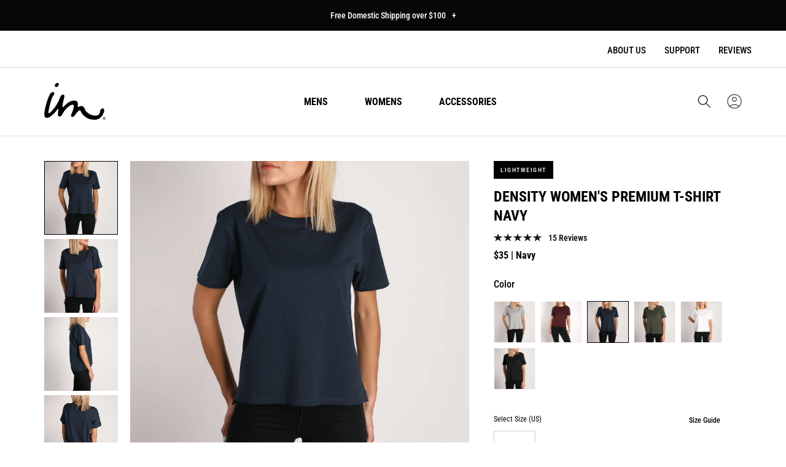

--- FILE ---
content_type: text/html; charset=utf-8
request_url: https://imperialmotion.com/products/density-womens-premium-t-shirt-heather-gray?color=navy
body_size: 65243
content:
<!doctype html>
<html class="no-js" lang="en">
  <head>
    <!-- Google Tag Manager -->
    <script>(function(w,d,s,l,i){w[l]=w[l]||[];w[l].push({'gtm.start':
            new Date().getTime(),event:'gtm.js'});var f=d.getElementsByTagName(s)[0],
          j=d.createElement(s),dl=l!='dataLayer'?'&l='+l:'';j.async=true;j.src=
          'https://www.googletagmanager.com/gtm.js?id='+i+dl;f.parentNode.insertBefore(j,f);
      })(window,document,'script','dataLayer','GTM-MW957R2');</script>
    <!-- End Google Tag Manager -->
    
    <script>
window.KiwiSizing = window.KiwiSizing === undefined ? {} : window.KiwiSizing;
KiwiSizing.shop = "imperial-motion-dev.myshopify.com";


KiwiSizing.data = {
  collections: "278078881858,153613467714,74805641282,269689094210,159365529666,270838300738,160175947842,263001505858,454120910,157879566402,157653598274,166513147970,166493388866,166379126850,153301418050,158274256962,269195575362,268765691970,269174636610,261216108610,264066400322,61790257218,157306191938,439675470,266785882178,263627374658,268110659650,268827951170,269072531522",
  tags: "Always Evolving,Best Seller,Cold 19,Comfort-Kit,Dencity,Density,density-womens-premium-t-shirt-burgundy,density-womens-premium-t-shirt-heather-gray,density-womens-premium-t-shirt-navy,density-womens-premium-t-shirt-olive,density-womens-premium-t-shirt-optic-white,density-womens-premium-t-shirt-true-black,holiday_25,Knit,labor_day_hh,Layer,T-Shirt,Top,Whit's Favorites,Women,womens_density,ws_sync",
  product: "4202753491010",
  vendor: "IM Womens",
  type: "Women's Premium T-Shirt",
  title: "Density Women's Premium T-Shirt Heather Grey",
  images: ["\/\/imperialmotion.com\/cdn\/shop\/products\/W-Density_Tee-Grey_Tri-Front-2.jpg?v=1571610646","\/\/imperialmotion.com\/cdn\/shop\/products\/W-Density_Tee-Grey_Tri-Front-1.jpg?v=1571610646","\/\/imperialmotion.com\/cdn\/shop\/products\/W-Density_Tee-Grey_Tri-Back.jpg?v=1571610646","\/\/imperialmotion.com\/cdn\/shop\/products\/W-Density_Tee-Grey_Heather_Tri-Model-Detail-2.jpg?v=1571610646","\/\/imperialmotion.com\/cdn\/shop\/products\/W-Density_Tee-Grey_Heather_Tri-Model-Detail-1.jpg?v=1571610646","\/\/imperialmotion.com\/cdn\/shop\/products\/W-Density_Premium_Tee-Grey_Heather-Front.jpg?v=1571610646","\/\/imperialmotion.com\/cdn\/shop\/products\/W-Density_Premium_Tee-Grey_Heather-Back.jpg?v=1571610646","\/\/imperialmotion.com\/cdn\/shop\/products\/W-Density_Premium_Tee-Grey_Heather-Detail-1.jpg?v=1571610646","\/\/imperialmotion.com\/cdn\/shop\/products\/W-Density_Premium_Tee-Grey_Heather-Detail-2.jpg?v=1571610646"],
  options: [{"name":"Color","position":1,"values":["Heather Grey"]},{"name":"Size","position":2,"values":["XS","S","M","L","XL"]}],
  variants: [{"id":30572926369858,"title":"Heather Grey \/ XS","option1":"Heather Grey","option2":"XS","option3":null,"sku":"WDNSTEE-HEAGRY-XS","requires_shipping":true,"taxable":true,"featured_image":{"id":13059282468930,"product_id":4202753491010,"position":1,"created_at":"2019-10-10T10:06:27-07:00","updated_at":"2019-10-20T15:30:46-07:00","alt":null,"width":2000,"height":2000,"src":"\/\/imperialmotion.com\/cdn\/shop\/products\/W-Density_Tee-Grey_Tri-Front-2.jpg?v=1571610646","variant_ids":[30572926369858,30572926402626,30572926435394,30572926468162,30572926500930]},"available":false,"name":"Density Women's Premium T-Shirt Heather Grey - Heather Grey \/ XS","public_title":"Heather Grey \/ XS","options":["Heather Grey","XS"],"price":3500,"weight":227,"compare_at_price":3500,"inventory_quantity":0,"inventory_management":"shopify","inventory_policy":"deny","barcode":"849116075676","featured_media":{"alt":null,"id":5238621405250,"position":1,"preview_image":{"aspect_ratio":1.0,"height":2000,"width":2000,"src":"\/\/imperialmotion.com\/cdn\/shop\/products\/W-Density_Tee-Grey_Tri-Front-2.jpg?v=1571610646"}},"requires_selling_plan":false,"selling_plan_allocations":[],"quantity_rule":{"min":1,"max":null,"increment":1}},{"id":30572926402626,"title":"Heather Grey \/ S","option1":"Heather Grey","option2":"S","option3":null,"sku":"WDNSTEE-HEAGRY-S","requires_shipping":true,"taxable":true,"featured_image":{"id":13059282468930,"product_id":4202753491010,"position":1,"created_at":"2019-10-10T10:06:27-07:00","updated_at":"2019-10-20T15:30:46-07:00","alt":null,"width":2000,"height":2000,"src":"\/\/imperialmotion.com\/cdn\/shop\/products\/W-Density_Tee-Grey_Tri-Front-2.jpg?v=1571610646","variant_ids":[30572926369858,30572926402626,30572926435394,30572926468162,30572926500930]},"available":false,"name":"Density Women's Premium T-Shirt Heather Grey - Heather Grey \/ S","public_title":"Heather Grey \/ S","options":["Heather Grey","S"],"price":3500,"weight":227,"compare_at_price":3500,"inventory_quantity":0,"inventory_management":"shopify","inventory_policy":"deny","barcode":"849116075683","featured_media":{"alt":null,"id":5238621405250,"position":1,"preview_image":{"aspect_ratio":1.0,"height":2000,"width":2000,"src":"\/\/imperialmotion.com\/cdn\/shop\/products\/W-Density_Tee-Grey_Tri-Front-2.jpg?v=1571610646"}},"requires_selling_plan":false,"selling_plan_allocations":[],"quantity_rule":{"min":1,"max":null,"increment":1}},{"id":30572926435394,"title":"Heather Grey \/ M","option1":"Heather Grey","option2":"M","option3":null,"sku":"WDNSTEE-HEAGRY-M","requires_shipping":true,"taxable":true,"featured_image":{"id":13059282468930,"product_id":4202753491010,"position":1,"created_at":"2019-10-10T10:06:27-07:00","updated_at":"2019-10-20T15:30:46-07:00","alt":null,"width":2000,"height":2000,"src":"\/\/imperialmotion.com\/cdn\/shop\/products\/W-Density_Tee-Grey_Tri-Front-2.jpg?v=1571610646","variant_ids":[30572926369858,30572926402626,30572926435394,30572926468162,30572926500930]},"available":false,"name":"Density Women's Premium T-Shirt Heather Grey - Heather Grey \/ M","public_title":"Heather Grey \/ M","options":["Heather Grey","M"],"price":3500,"weight":227,"compare_at_price":3500,"inventory_quantity":0,"inventory_management":"shopify","inventory_policy":"deny","barcode":"849116075690","featured_media":{"alt":null,"id":5238621405250,"position":1,"preview_image":{"aspect_ratio":1.0,"height":2000,"width":2000,"src":"\/\/imperialmotion.com\/cdn\/shop\/products\/W-Density_Tee-Grey_Tri-Front-2.jpg?v=1571610646"}},"requires_selling_plan":false,"selling_plan_allocations":[],"quantity_rule":{"min":1,"max":null,"increment":1}},{"id":30572926468162,"title":"Heather Grey \/ L","option1":"Heather Grey","option2":"L","option3":null,"sku":"WDNSTEE-HEAGRY-L","requires_shipping":true,"taxable":true,"featured_image":{"id":13059282468930,"product_id":4202753491010,"position":1,"created_at":"2019-10-10T10:06:27-07:00","updated_at":"2019-10-20T15:30:46-07:00","alt":null,"width":2000,"height":2000,"src":"\/\/imperialmotion.com\/cdn\/shop\/products\/W-Density_Tee-Grey_Tri-Front-2.jpg?v=1571610646","variant_ids":[30572926369858,30572926402626,30572926435394,30572926468162,30572926500930]},"available":false,"name":"Density Women's Premium T-Shirt Heather Grey - Heather Grey \/ L","public_title":"Heather Grey \/ L","options":["Heather Grey","L"],"price":3500,"weight":227,"compare_at_price":3500,"inventory_quantity":0,"inventory_management":"shopify","inventory_policy":"deny","barcode":"849116075706","featured_media":{"alt":null,"id":5238621405250,"position":1,"preview_image":{"aspect_ratio":1.0,"height":2000,"width":2000,"src":"\/\/imperialmotion.com\/cdn\/shop\/products\/W-Density_Tee-Grey_Tri-Front-2.jpg?v=1571610646"}},"requires_selling_plan":false,"selling_plan_allocations":[],"quantity_rule":{"min":1,"max":null,"increment":1}},{"id":30572926500930,"title":"Heather Grey \/ XL","option1":"Heather Grey","option2":"XL","option3":null,"sku":"WDNSTEE-HEAGRY-XL","requires_shipping":true,"taxable":true,"featured_image":{"id":13059282468930,"product_id":4202753491010,"position":1,"created_at":"2019-10-10T10:06:27-07:00","updated_at":"2019-10-20T15:30:46-07:00","alt":null,"width":2000,"height":2000,"src":"\/\/imperialmotion.com\/cdn\/shop\/products\/W-Density_Tee-Grey_Tri-Front-2.jpg?v=1571610646","variant_ids":[30572926369858,30572926402626,30572926435394,30572926468162,30572926500930]},"available":false,"name":"Density Women's Premium T-Shirt Heather Grey - Heather Grey \/ XL","public_title":"Heather Grey \/ XL","options":["Heather Grey","XL"],"price":3500,"weight":227,"compare_at_price":3500,"inventory_quantity":0,"inventory_management":"shopify","inventory_policy":"deny","barcode":"849116075713","featured_media":{"alt":null,"id":5238621405250,"position":1,"preview_image":{"aspect_ratio":1.0,"height":2000,"width":2000,"src":"\/\/imperialmotion.com\/cdn\/shop\/products\/W-Density_Tee-Grey_Tri-Front-2.jpg?v=1571610646"}},"requires_selling_plan":false,"selling_plan_allocations":[],"quantity_rule":{"min":1,"max":null,"increment":1}}],
};

</script>
    <meta charset="utf-8">
    <meta http-equiv="X-UA-Compatible" content="IE=edge">
    <meta name="viewport" content="width=device-width,initial-scale=1">
    <meta name="theme-color" content="">
    <link rel="canonical" href="https://imperialmotion.com/products/density-womens-premium-t-shirt-heather-gray">
    <link rel="preconnect" href="https://cdn.shopify.com" crossorigin><link rel="icon" type="image/png" href="//imperialmotion.com/cdn/shop/files/apple-touch-icon_32x32.png?v=1699662084"><link rel="preconnect" href="https://fonts.shopifycdn.com" crossorigin><title>
      Density Women&#39;s Premium T-Shirt Heather Grey
 &ndash; Imperial Motion</title>

    

    
      <meta name="description" content="T-Shirts come in all styles and cuts, but what if you could only have one? This is how we approached the Density T-Shirt. We started off with premium heavy weight jersey that is durable, washes great and will age gracefully. We crafted the Density t-shirt with flat lock stitching to bring you quality construction and a">
    

    
<script>
  const observer = new MutationObserver(e => {
    e.forEach(({addedNodes: e}) => {
      e.forEach(e => {
        1 === e.nodeType && "SCRIPT" === e.tagName && (e.innerHTML.includes("asyncLoad") && (e.innerHTML = e.innerHTML.replace("if(window.attachEvent)", "document.addEventListener('asyncLazyLoad',function(event){asyncLoad();});if(window.attachEvent)").replaceAll(", asyncLoad", ", function(){}")), e.innerHTML.includes("PreviewBarInjector") && (e.innerHTML = e.innerHTML.replace("DOMContentLoaded", "asyncLazyLoad")), (e.className == 'analytics') && (e.type = 'text/lazyload'), (e.src.includes("assets/storefront/features") || e.src.includes("assets/shopify_pay") || e.src.includes("connect.facebook.net")) && (e.setAttribute("data-src", e.src), e.removeAttribute("src")))
      })
    })
  });
  observer.observe(document.documentElement, {childList: !0, subtree: !0})
</script>



<meta property="og:site_name" content="Imperial Motion">
<meta property="og:url" content="https://imperialmotion.com/products/density-womens-premium-t-shirt-heather-gray">
<meta property="og:title" content="Density Women&#39;s Premium T-Shirt Heather Grey">
<meta property="og:type" content="product">
<meta property="og:description" content="T-Shirts come in all styles and cuts, but what if you could only have one? This is how we approached the Density T-Shirt. We started off with premium heavy weight jersey that is durable, washes great and will age gracefully. We crafted the Density t-shirt with flat lock stitching to bring you quality construction and a"><meta property="og:image" content="http://imperialmotion.com/cdn/shop/products/W-Density_Tee-Grey_Tri-Front-2.jpg?v=1571610646">
  <meta property="og:image:secure_url" content="https://imperialmotion.com/cdn/shop/products/W-Density_Tee-Grey_Tri-Front-2.jpg?v=1571610646">
  <meta property="og:image:width" content="2000">
  <meta property="og:image:height" content="2000"><meta property="og:price:amount" content="35.00">
  <meta property="og:price:currency" content="USD"><meta name="twitter:card" content="summary_large_image">
<meta name="twitter:title" content="Density Women&#39;s Premium T-Shirt Heather Grey">
<meta name="twitter:description" content="T-Shirts come in all styles and cuts, but what if you could only have one? This is how we approached the Density T-Shirt. We started off with premium heavy weight jersey that is durable, washes great and will age gracefully. We crafted the Density t-shirt with flat lock stitching to bring you quality construction and a">


    

    <style data-shopify>
      @font-face {
  font-family: "Roboto Condensed";
  font-weight: 400;
  font-style: normal;
  font-display: swap;
  src: url("//imperialmotion.com/cdn/fonts/roboto_condensed/robotocondensed_n4.01812de96ca5a5e9d19bef3ca9cc80dd1bf6c8b8.woff2") format("woff2"),
       url("//imperialmotion.com/cdn/fonts/roboto_condensed/robotocondensed_n4.3930e6ddba458dc3cb725a82a2668eac3c63c104.woff") format("woff");
}

      @font-face {
  font-family: "Roboto Condensed";
  font-weight: 700;
  font-style: normal;
  font-display: swap;
  src: url("//imperialmotion.com/cdn/fonts/roboto_condensed/robotocondensed_n7.0c73a613503672be244d2f29ab6ddd3fc3cc69ae.woff2") format("woff2"),
       url("//imperialmotion.com/cdn/fonts/roboto_condensed/robotocondensed_n7.ef6ece86ba55f49c27c4904a493c283a40f3a66e.woff") format("woff");
}

      @font-face {
  font-family: "Roboto Condensed";
  font-weight: 600;
  font-style: normal;
  font-display: swap;
  src: url("//imperialmotion.com/cdn/fonts/roboto_condensed/robotocondensed_n6.c516dc992de767fe135f0d2baded23e033d4e3ea.woff2") format("woff2"),
       url("//imperialmotion.com/cdn/fonts/roboto_condensed/robotocondensed_n6.881fbb9b185667f58f34ac71cbecd9f5ba6c3efe.woff") format("woff");
}

      @font-face {
  font-family: "Roboto Condensed";
  font-weight: 500;
  font-style: normal;
  font-display: swap;
  src: url("//imperialmotion.com/cdn/fonts/roboto_condensed/robotocondensed_n5.753e8e75cdb3aced074986880588a95576768e7a.woff2") format("woff2"),
       url("//imperialmotion.com/cdn/fonts/roboto_condensed/robotocondensed_n5.d077911a9ecebd041d38bbe886c8dc56d626fe74.woff") format("woff");
}

      @font-face {
  font-family: "Roboto Condensed";
  font-weight: 400;
  font-style: normal;
  font-display: swap;
  src: url("//imperialmotion.com/cdn/fonts/roboto_condensed/robotocondensed_n4.01812de96ca5a5e9d19bef3ca9cc80dd1bf6c8b8.woff2") format("woff2"),
       url("//imperialmotion.com/cdn/fonts/roboto_condensed/robotocondensed_n4.3930e6ddba458dc3cb725a82a2668eac3c63c104.woff") format("woff");
}

      @font-face {
  font-family: "Roboto Condensed";
  font-weight: 300;
  font-style: normal;
  font-display: swap;
  src: url("//imperialmotion.com/cdn/fonts/roboto_condensed/robotocondensed_n3.38291bb39188492034837c889e515fe4214c9ab1.woff2") format("woff2"),
       url("//imperialmotion.com/cdn/fonts/roboto_condensed/robotocondensed_n3.972a2971396f541bcf7e65620ec6e435f27c381b.woff") format("woff");
}
:root {
      --font-body-family: "Roboto Condensed", sans-serif;
      --font-body-style: normal;
      --font-body-weight: 300;
      --font-body-regular-weight: 400;
      --font-body-medium-weight: 500;


      --font-heading-family: "Roboto Condensed", sans-serif;
      --font-heading-style: normal;
      --font-heading-weight: 700;

      --font-size-heading-1: 60px;
      --font-size-heading-1-mobile: 36px;
      --font-size-heading-1-value: 60;
      --font-size-heading-1-mobile-value: 36;

      --font-size-heading-2: 50px;
      --font-size-heading-2-mobile: 36px;
      --font-size-heading-2-value: 50;
      --font-size-heading-2-mobile-value: 36;

      --font-size-heading-3: 40px;
      --font-size-heading-3-mobile: 30px;
      --font-size-heading-3-value: 40;
      --font-size-heading-3-mobile-value: 30;

      --font-size-heading-4: 36px;
      --font-size-heading-4-mobile: 24px;
      --font-size-heading-4-value: 36;
      --font-size-heading-4-mobile-value: 24;

      --font-size-heading-5: 24px;
      --font-size-heading-6: 18px;

      --font-size-small: 12px;
      --font-size-base: 14px;
      --font-size-text: 16px;
      --font-size-button: 16px;

      --color-base-text: 0, 0, 0;
      --color-secondary-text: 255, 255, 255;
      --color-secondary-text-light: 180, 181, 182;
      --color-base-background-1: 255, 255, 255;
      --color-base-background-2: 0, 0, 0;
      --color-base-background-light-2: 0, 0, 0;
      --color-button-primary-text: 255, 255, 255;
      --color-button-hover-primary-text: 255, 255, 255;
      --color-button-secondary-text: 0, 0, 0;
      --color-button-hover-secondary-text: 255, 255, 255;
      --color-button-primary-bg: 219, 84, 69;
      --color-button-hover-primary-bg: 253, 124, 111;
      --color-button-secondary-bg: 255, 255, 255;
      --color-button-hover-secondary-bg: 0, 0, 0;
      --color-border: 180, 181, 182;
      --color-error: 219, 84, 69;
      --color-success: 48, 122, 7;

      --page-width: 1440px;
      --page-width-margin: 0rem;
      }

      *,
      *::before,
      *::after {
        box-sizing: inherit;
      }

      html {
        box-sizing: border-box;
        font-size: var(--font-size-text);
        height: 100%;
      }

      body {
        display: flex;
        flex-direction: column;
        min-height: 100%;
        margin: 0;
        font-size: var(--font-size-text);
        letter-spacing: normal;
        line-height: 1.6;
        font-family: var(--font-body-family);
        font-style: var(--font-body-style);
        font-weight: var(--font-body-weight);
      }

      #shopify-section-footer {
        margin-top: auto;
      }

      img[referrerpolicy] {
        display: none;
      }

      @media screen and (min-width: 750px) {
        body {
          font-size: var(--font-size-text);
        }
      }
    </style>

<script>
  if (!(((window || {}).CSS || {}).supports && window.CSS.supports('(--a: 0)'))) {
    const script = document.createElement('script');
    script.type = 'text/javascript';
    script.src = 'https://cdn.jsdelivr.net/npm/css-vars-ponyfill@2';
    script.onload = function () {
      cssVars({});
    };

    document.getElementsByTagName('head')[0].appendChild(script);
  }
</script>

    <link rel="preload" href="//imperialmotion.com/cdn/shop/t/271/assets/base.css?v=34024963774191121881732183575" as="style">
    <link rel="preload" href="//imperialmotion.com/cdn/shop/t/271/assets/swiper.css?v=139165404985792278191726564799" as="style">
    <link rel="preload" href="//imperialmotion.com/cdn/shop/t/271/assets/component-product-card-mini.css?v=59732335766711686761730384713" as="style">
    <link rel="preload" href="//imperialmotion.com/cdn/shop/t/271/assets/component-loading-overlay.css?v=167310470843593579841726564799" as="style">
    <link rel="preload" href="//imperialmotion.com/cdn/shop/t/271/assets/component-product-reviews.css?v=160226328820474981991726564799" as="style">

    <link href="//imperialmotion.com/cdn/shop/t/271/assets/base.css?v=34024963774191121881732183575" rel="stylesheet" type="text/css" media="all" />
    <link href="//imperialmotion.com/cdn/shop/t/271/assets/swiper.css?v=139165404985792278191726564799" rel="stylesheet" type="text/css" media="all" />
    <link href="//imperialmotion.com/cdn/shop/t/271/assets/component-product-card-mini.css?v=59732335766711686761730384713" rel="stylesheet" type="text/css" media="all" />
    <link href="//imperialmotion.com/cdn/shop/t/271/assets/component-loading-overlay.css?v=167310470843593579841726564799" rel="stylesheet" type="text/css" media="all" />
    <link href="//imperialmotion.com/cdn/shop/t/271/assets/component-product-reviews.css?v=160226328820474981991726564799" rel="stylesheet" type="text/css" media="all" />
  
    <link rel="preload" href="//imperialmotion.com/cdn/shop/t/271/assets/libs.min.js?v=144407220514337377111732107808" as="script">
    <link rel="preload" href="//imperialmotion.com/cdn/shop/t/271/assets/global.js?v=56768314563617603641732106515" as="script">
    <link rel="preload" href="//imperialmotion.com/cdn/shop/t/271/assets/swiper.min.js?v=158430032944672323711726564799" as="script">
    <link rel="preload" href="//imperialmotion.com/cdn/shop/t/271/assets/slideshow.js?v=112864517704161810381726565343" as="script">
    <link rel="preload" href="//imperialmotion.com/cdn/shop/t/271/assets/product-card-mini.js?v=56783354272873147331726564799" as="script">

    <script src="//imperialmotion.com/cdn/shop/t/271/assets/global.js?v=56768314563617603641732106515" defer="defer"></script>
    <script src="//imperialmotion.com/cdn/shop/t/271/assets/swiper.min.js?v=158430032944672323711726564799" defer="defer"></script>
    <script src="//imperialmotion.com/cdn/shop/t/271/assets/slideshow.js?v=112864517704161810381726565343" defer="defer"></script>
    <script src="//imperialmotion.com/cdn/shop/t/271/assets/product-card-mini.js?v=56783354272873147331726564799" defer="defer"></script>
    <script src="//imperialmotion.com/cdn/shop/t/271/assets/libs.min.js?v=144407220514337377111732107808" defer="defer"></script>

    <script>window.performance && window.performance.mark && window.performance.mark('shopify.content_for_header.start');</script><meta name="google-site-verification" content="sgJOmYfCu1svyeXL-NB8R9GC2vNsCuFVJLdOQzTdePI">
<meta id="shopify-digital-wallet" name="shopify-digital-wallet" content="/19688409/digital_wallets/dialog">
<meta name="shopify-checkout-api-token" content="1443ad1e2058fa848c7df99eb49eb6fb">
<meta id="in-context-paypal-metadata" data-shop-id="19688409" data-venmo-supported="false" data-environment="production" data-locale="en_US" data-paypal-v4="true" data-currency="USD">
<link rel="alternate" hreflang="x-default" href="https://imperialmotion.com/products/density-womens-premium-t-shirt-heather-gray">
<link rel="alternate" hreflang="en-AU" href="https://imperialmotion.com/en-au/products/density-womens-premium-t-shirt-heather-gray">
<link rel="alternate" hreflang="en-US" href="https://imperialmotion.com/products/density-womens-premium-t-shirt-heather-gray">
<link rel="alternate" type="application/json+oembed" href="https://imperialmotion.com/products/density-womens-premium-t-shirt-heather-gray.oembed">
<script async="async" src="/checkouts/internal/preloads.js?locale=en-US"></script>
<link rel="preconnect" href="https://shop.app" crossorigin="anonymous">
<script async="async" src="https://shop.app/checkouts/internal/preloads.js?locale=en-US&shop_id=19688409" crossorigin="anonymous"></script>
<script id="apple-pay-shop-capabilities" type="application/json">{"shopId":19688409,"countryCode":"US","currencyCode":"USD","merchantCapabilities":["supports3DS"],"merchantId":"gid:\/\/shopify\/Shop\/19688409","merchantName":"Imperial Motion","requiredBillingContactFields":["postalAddress","email","phone"],"requiredShippingContactFields":["postalAddress","email","phone"],"shippingType":"shipping","supportedNetworks":["visa","masterCard","amex","discover","elo","jcb"],"total":{"type":"pending","label":"Imperial Motion","amount":"1.00"},"shopifyPaymentsEnabled":true,"supportsSubscriptions":true}</script>
<script id="shopify-features" type="application/json">{"accessToken":"1443ad1e2058fa848c7df99eb49eb6fb","betas":["rich-media-storefront-analytics"],"domain":"imperialmotion.com","predictiveSearch":true,"shopId":19688409,"locale":"en"}</script>
<script>var Shopify = Shopify || {};
Shopify.shop = "imperial-motion-dev.myshopify.com";
Shopify.locale = "en";
Shopify.currency = {"active":"USD","rate":"1.0"};
Shopify.country = "US";
Shopify.theme = {"name":"PC Staging | BF Page Update | 11.20","id":128694091842,"schema_name":"True","schema_version":"1.0","theme_store_id":null,"role":"main"};
Shopify.theme.handle = "null";
Shopify.theme.style = {"id":null,"handle":null};
Shopify.cdnHost = "imperialmotion.com/cdn";
Shopify.routes = Shopify.routes || {};
Shopify.routes.root = "/";</script>
<script type="module">!function(o){(o.Shopify=o.Shopify||{}).modules=!0}(window);</script>
<script>!function(o){function n(){var o=[];function n(){o.push(Array.prototype.slice.apply(arguments))}return n.q=o,n}var t=o.Shopify=o.Shopify||{};t.loadFeatures=n(),t.autoloadFeatures=n()}(window);</script>
<script>
  window.ShopifyPay = window.ShopifyPay || {};
  window.ShopifyPay.apiHost = "shop.app\/pay";
  window.ShopifyPay.redirectState = null;
</script>
<script id="shop-js-analytics" type="application/json">{"pageType":"product"}</script>
<script defer="defer" async type="module" src="//imperialmotion.com/cdn/shopifycloud/shop-js/modules/v2/client.init-shop-cart-sync_BT-GjEfc.en.esm.js"></script>
<script defer="defer" async type="module" src="//imperialmotion.com/cdn/shopifycloud/shop-js/modules/v2/chunk.common_D58fp_Oc.esm.js"></script>
<script defer="defer" async type="module" src="//imperialmotion.com/cdn/shopifycloud/shop-js/modules/v2/chunk.modal_xMitdFEc.esm.js"></script>
<script type="module">
  await import("//imperialmotion.com/cdn/shopifycloud/shop-js/modules/v2/client.init-shop-cart-sync_BT-GjEfc.en.esm.js");
await import("//imperialmotion.com/cdn/shopifycloud/shop-js/modules/v2/chunk.common_D58fp_Oc.esm.js");
await import("//imperialmotion.com/cdn/shopifycloud/shop-js/modules/v2/chunk.modal_xMitdFEc.esm.js");

  window.Shopify.SignInWithShop?.initShopCartSync?.({"fedCMEnabled":true,"windoidEnabled":true});

</script>
<script>
  window.Shopify = window.Shopify || {};
  if (!window.Shopify.featureAssets) window.Shopify.featureAssets = {};
  window.Shopify.featureAssets['shop-js'] = {"shop-cart-sync":["modules/v2/client.shop-cart-sync_DZOKe7Ll.en.esm.js","modules/v2/chunk.common_D58fp_Oc.esm.js","modules/v2/chunk.modal_xMitdFEc.esm.js"],"init-fed-cm":["modules/v2/client.init-fed-cm_B6oLuCjv.en.esm.js","modules/v2/chunk.common_D58fp_Oc.esm.js","modules/v2/chunk.modal_xMitdFEc.esm.js"],"shop-cash-offers":["modules/v2/client.shop-cash-offers_D2sdYoxE.en.esm.js","modules/v2/chunk.common_D58fp_Oc.esm.js","modules/v2/chunk.modal_xMitdFEc.esm.js"],"shop-login-button":["modules/v2/client.shop-login-button_QeVjl5Y3.en.esm.js","modules/v2/chunk.common_D58fp_Oc.esm.js","modules/v2/chunk.modal_xMitdFEc.esm.js"],"pay-button":["modules/v2/client.pay-button_DXTOsIq6.en.esm.js","modules/v2/chunk.common_D58fp_Oc.esm.js","modules/v2/chunk.modal_xMitdFEc.esm.js"],"shop-button":["modules/v2/client.shop-button_DQZHx9pm.en.esm.js","modules/v2/chunk.common_D58fp_Oc.esm.js","modules/v2/chunk.modal_xMitdFEc.esm.js"],"avatar":["modules/v2/client.avatar_BTnouDA3.en.esm.js"],"init-windoid":["modules/v2/client.init-windoid_CR1B-cfM.en.esm.js","modules/v2/chunk.common_D58fp_Oc.esm.js","modules/v2/chunk.modal_xMitdFEc.esm.js"],"init-shop-for-new-customer-accounts":["modules/v2/client.init-shop-for-new-customer-accounts_C_vY_xzh.en.esm.js","modules/v2/client.shop-login-button_QeVjl5Y3.en.esm.js","modules/v2/chunk.common_D58fp_Oc.esm.js","modules/v2/chunk.modal_xMitdFEc.esm.js"],"init-shop-email-lookup-coordinator":["modules/v2/client.init-shop-email-lookup-coordinator_BI7n9ZSv.en.esm.js","modules/v2/chunk.common_D58fp_Oc.esm.js","modules/v2/chunk.modal_xMitdFEc.esm.js"],"init-shop-cart-sync":["modules/v2/client.init-shop-cart-sync_BT-GjEfc.en.esm.js","modules/v2/chunk.common_D58fp_Oc.esm.js","modules/v2/chunk.modal_xMitdFEc.esm.js"],"shop-toast-manager":["modules/v2/client.shop-toast-manager_DiYdP3xc.en.esm.js","modules/v2/chunk.common_D58fp_Oc.esm.js","modules/v2/chunk.modal_xMitdFEc.esm.js"],"init-customer-accounts":["modules/v2/client.init-customer-accounts_D9ZNqS-Q.en.esm.js","modules/v2/client.shop-login-button_QeVjl5Y3.en.esm.js","modules/v2/chunk.common_D58fp_Oc.esm.js","modules/v2/chunk.modal_xMitdFEc.esm.js"],"init-customer-accounts-sign-up":["modules/v2/client.init-customer-accounts-sign-up_iGw4briv.en.esm.js","modules/v2/client.shop-login-button_QeVjl5Y3.en.esm.js","modules/v2/chunk.common_D58fp_Oc.esm.js","modules/v2/chunk.modal_xMitdFEc.esm.js"],"shop-follow-button":["modules/v2/client.shop-follow-button_CqMgW2wH.en.esm.js","modules/v2/chunk.common_D58fp_Oc.esm.js","modules/v2/chunk.modal_xMitdFEc.esm.js"],"checkout-modal":["modules/v2/client.checkout-modal_xHeaAweL.en.esm.js","modules/v2/chunk.common_D58fp_Oc.esm.js","modules/v2/chunk.modal_xMitdFEc.esm.js"],"shop-login":["modules/v2/client.shop-login_D91U-Q7h.en.esm.js","modules/v2/chunk.common_D58fp_Oc.esm.js","modules/v2/chunk.modal_xMitdFEc.esm.js"],"lead-capture":["modules/v2/client.lead-capture_BJmE1dJe.en.esm.js","modules/v2/chunk.common_D58fp_Oc.esm.js","modules/v2/chunk.modal_xMitdFEc.esm.js"],"payment-terms":["modules/v2/client.payment-terms_Ci9AEqFq.en.esm.js","modules/v2/chunk.common_D58fp_Oc.esm.js","modules/v2/chunk.modal_xMitdFEc.esm.js"]};
</script>
<script>(function() {
  var isLoaded = false;
  function asyncLoad() {
    if (isLoaded) return;
    isLoaded = true;
    var urls = ["https:\/\/static.rechargecdn.com\/static\/js\/recharge.js?shop=imperial-motion-dev.myshopify.com","https:\/\/shopifycdn.aaawebstore.com\/formbuilder\/appfiles\/aaa_form_builder_script_minify_v1.js?shop=imperial-motion-dev.myshopify.com","\/\/cdn.shopify.com\/proxy\/3172d256d2bd0f2f7a89718adb90030a634fecb996c6c0321affc738b14cddba\/preproduct.onrender.com\/preproduct-embed.js?v=2.0\u0026shop=imperial-motion-dev.myshopify.com\u0026sp-cache-control=cHVibGljLCBtYXgtYWdlPTkwMA","https:\/\/scripts.juniphq.com\/v1\/junip_shopify.js?shop=imperial-motion-dev.myshopify.com","https:\/\/cdn-bundler.nice-team.net\/app\/js\/bundler.js?shop=imperial-motion-dev.myshopify.com"];
    for (var i = 0; i < urls.length; i++) {
      var s = document.createElement('script');
      s.type = 'text/javascript';
      s.async = true;
      s.src = urls[i];
      var x = document.getElementsByTagName('script')[0];
      x.parentNode.insertBefore(s, x);
    }
  };
  if(window.attachEvent) {
    window.attachEvent('onload', asyncLoad);
  } else {
    window.addEventListener('load', asyncLoad, false);
  }
})();</script>
<script id="__st">var __st={"a":19688409,"offset":-28800,"reqid":"b079d105-2aea-444d-9b84-2c37eb3781d3-1769071931","pageurl":"imperialmotion.com\/products\/density-womens-premium-t-shirt-heather-gray?color=navy","u":"884f2e66b253","p":"product","rtyp":"product","rid":4202753491010};</script>
<script>window.ShopifyPaypalV4VisibilityTracking = true;</script>
<script id="captcha-bootstrap">!function(){'use strict';const t='contact',e='account',n='new_comment',o=[[t,t],['blogs',n],['comments',n],[t,'customer']],c=[[e,'customer_login'],[e,'guest_login'],[e,'recover_customer_password'],[e,'create_customer']],r=t=>t.map((([t,e])=>`form[action*='/${t}']:not([data-nocaptcha='true']) input[name='form_type'][value='${e}']`)).join(','),a=t=>()=>t?[...document.querySelectorAll(t)].map((t=>t.form)):[];function s(){const t=[...o],e=r(t);return a(e)}const i='password',u='form_key',d=['recaptcha-v3-token','g-recaptcha-response','h-captcha-response',i],f=()=>{try{return window.sessionStorage}catch{return}},m='__shopify_v',_=t=>t.elements[u];function p(t,e,n=!1){try{const o=window.sessionStorage,c=JSON.parse(o.getItem(e)),{data:r}=function(t){const{data:e,action:n}=t;return t[m]||n?{data:e,action:n}:{data:t,action:n}}(c);for(const[e,n]of Object.entries(r))t.elements[e]&&(t.elements[e].value=n);n&&o.removeItem(e)}catch(o){console.error('form repopulation failed',{error:o})}}const l='form_type',E='cptcha';function T(t){t.dataset[E]=!0}const w=window,h=w.document,L='Shopify',v='ce_forms',y='captcha';let A=!1;((t,e)=>{const n=(g='f06e6c50-85a8-45c8-87d0-21a2b65856fe',I='https://cdn.shopify.com/shopifycloud/storefront-forms-hcaptcha/ce_storefront_forms_captcha_hcaptcha.v1.5.2.iife.js',D={infoText:'Protected by hCaptcha',privacyText:'Privacy',termsText:'Terms'},(t,e,n)=>{const o=w[L][v],c=o.bindForm;if(c)return c(t,g,e,D).then(n);var r;o.q.push([[t,g,e,D],n]),r=I,A||(h.body.append(Object.assign(h.createElement('script'),{id:'captcha-provider',async:!0,src:r})),A=!0)});var g,I,D;w[L]=w[L]||{},w[L][v]=w[L][v]||{},w[L][v].q=[],w[L][y]=w[L][y]||{},w[L][y].protect=function(t,e){n(t,void 0,e),T(t)},Object.freeze(w[L][y]),function(t,e,n,w,h,L){const[v,y,A,g]=function(t,e,n){const i=e?o:[],u=t?c:[],d=[...i,...u],f=r(d),m=r(i),_=r(d.filter((([t,e])=>n.includes(e))));return[a(f),a(m),a(_),s()]}(w,h,L),I=t=>{const e=t.target;return e instanceof HTMLFormElement?e:e&&e.form},D=t=>v().includes(t);t.addEventListener('submit',(t=>{const e=I(t);if(!e)return;const n=D(e)&&!e.dataset.hcaptchaBound&&!e.dataset.recaptchaBound,o=_(e),c=g().includes(e)&&(!o||!o.value);(n||c)&&t.preventDefault(),c&&!n&&(function(t){try{if(!f())return;!function(t){const e=f();if(!e)return;const n=_(t);if(!n)return;const o=n.value;o&&e.removeItem(o)}(t);const e=Array.from(Array(32),(()=>Math.random().toString(36)[2])).join('');!function(t,e){_(t)||t.append(Object.assign(document.createElement('input'),{type:'hidden',name:u})),t.elements[u].value=e}(t,e),function(t,e){const n=f();if(!n)return;const o=[...t.querySelectorAll(`input[type='${i}']`)].map((({name:t})=>t)),c=[...d,...o],r={};for(const[a,s]of new FormData(t).entries())c.includes(a)||(r[a]=s);n.setItem(e,JSON.stringify({[m]:1,action:t.action,data:r}))}(t,e)}catch(e){console.error('failed to persist form',e)}}(e),e.submit())}));const S=(t,e)=>{t&&!t.dataset[E]&&(n(t,e.some((e=>e===t))),T(t))};for(const o of['focusin','change'])t.addEventListener(o,(t=>{const e=I(t);D(e)&&S(e,y())}));const B=e.get('form_key'),M=e.get(l),P=B&&M;t.addEventListener('DOMContentLoaded',(()=>{const t=y();if(P)for(const e of t)e.elements[l].value===M&&p(e,B);[...new Set([...A(),...v().filter((t=>'true'===t.dataset.shopifyCaptcha))])].forEach((e=>S(e,t)))}))}(h,new URLSearchParams(w.location.search),n,t,e,['guest_login'])})(!0,!0)}();</script>
<script integrity="sha256-4kQ18oKyAcykRKYeNunJcIwy7WH5gtpwJnB7kiuLZ1E=" data-source-attribution="shopify.loadfeatures" defer="defer" src="//imperialmotion.com/cdn/shopifycloud/storefront/assets/storefront/load_feature-a0a9edcb.js" crossorigin="anonymous"></script>
<script crossorigin="anonymous" defer="defer" src="//imperialmotion.com/cdn/shopifycloud/storefront/assets/shopify_pay/storefront-65b4c6d7.js?v=20250812"></script>
<script data-source-attribution="shopify.dynamic_checkout.dynamic.init">var Shopify=Shopify||{};Shopify.PaymentButton=Shopify.PaymentButton||{isStorefrontPortableWallets:!0,init:function(){window.Shopify.PaymentButton.init=function(){};var t=document.createElement("script");t.src="https://imperialmotion.com/cdn/shopifycloud/portable-wallets/latest/portable-wallets.en.js",t.type="module",document.head.appendChild(t)}};
</script>
<script data-source-attribution="shopify.dynamic_checkout.buyer_consent">
  function portableWalletsHideBuyerConsent(e){var t=document.getElementById("shopify-buyer-consent"),n=document.getElementById("shopify-subscription-policy-button");t&&n&&(t.classList.add("hidden"),t.setAttribute("aria-hidden","true"),n.removeEventListener("click",e))}function portableWalletsShowBuyerConsent(e){var t=document.getElementById("shopify-buyer-consent"),n=document.getElementById("shopify-subscription-policy-button");t&&n&&(t.classList.remove("hidden"),t.removeAttribute("aria-hidden"),n.addEventListener("click",e))}window.Shopify?.PaymentButton&&(window.Shopify.PaymentButton.hideBuyerConsent=portableWalletsHideBuyerConsent,window.Shopify.PaymentButton.showBuyerConsent=portableWalletsShowBuyerConsent);
</script>
<script data-source-attribution="shopify.dynamic_checkout.cart.bootstrap">document.addEventListener("DOMContentLoaded",(function(){function t(){return document.querySelector("shopify-accelerated-checkout-cart, shopify-accelerated-checkout")}if(t())Shopify.PaymentButton.init();else{new MutationObserver((function(e,n){t()&&(Shopify.PaymentButton.init(),n.disconnect())})).observe(document.body,{childList:!0,subtree:!0})}}));
</script>
<link id="shopify-accelerated-checkout-styles" rel="stylesheet" media="screen" href="https://imperialmotion.com/cdn/shopifycloud/portable-wallets/latest/accelerated-checkout-backwards-compat.css" crossorigin="anonymous">
<style id="shopify-accelerated-checkout-cart">
        #shopify-buyer-consent {
  margin-top: 1em;
  display: inline-block;
  width: 100%;
}

#shopify-buyer-consent.hidden {
  display: none;
}

#shopify-subscription-policy-button {
  background: none;
  border: none;
  padding: 0;
  text-decoration: underline;
  font-size: inherit;
  cursor: pointer;
}

#shopify-subscription-policy-button::before {
  box-shadow: none;
}

      </style>

<script>window.performance && window.performance.mark && window.performance.mark('shopify.content_for_header.end');</script>
<link rel="preload" as="font" href="//imperialmotion.com/cdn/fonts/roboto_condensed/robotocondensed_n4.01812de96ca5a5e9d19bef3ca9cc80dd1bf6c8b8.woff2" type="font/woff2" crossorigin><link rel="preload" as="font" href="//imperialmotion.com/cdn/fonts/roboto_condensed/robotocondensed_n4.01812de96ca5a5e9d19bef3ca9cc80dd1bf6c8b8.woff2" type="font/woff2" crossorigin><link rel="stylesheet" href="//imperialmotion.com/cdn/shop/t/271/assets/component-predictive-search.css?v=164352233336227170051726564799" media="print" onload="this.media='all'"><script>document.documentElement.className = document.documentElement.className.replace('no-js', 'js');</script>
    
    <!-- Begin Clarity Asynchronous Code -->
    <script type="text/javascript">
      (function(c,l,a,r,i,t,y){
        c[a]=c[a]||function(){(c[a].q=c[a].q||[]).push(arguments)};
        t=l.createElement(r);t.async=1;t.src="https://www.clarity.ms/tag/"+i;
        y=l.getElementsByTagName(r)[0];y.parentNode.insertBefore(t,y);
      })(window, document, "clarity", "script", "bjkn3bvcru");
    </script>
    <!-- End Clarity Asynchronous Code -->

    <!-- Google Optimize -->
    <script src="https://www.googleoptimize.com/optimize.js?id=OPT-M5GXGBT"></script>
    <!-- End Google Optimize -->
    
  <script type="text/javascript">
    //var sm_quantity_selector_attr = 'id';
    var sm_override_checkout_button = true;
  	
        
		
        var smFeaturedImage = 'products/W-Density_Tee-Grey_Tri-Front-2.jpg';
        var productSMHandle = 'density-womens-premium-t-shirt-heather-gray';
        var productSMTitle = 'Density Womens Premium T-Shirt Heather Grey';
    
    var sm_is_cart_page = false;
	
</script>

<style>
#gift_container, #gift_container .giftContainerContent, #smProductDetailGiftWrapper {
  all: unset;
}

#gift_container .giftContainerContent *, #smProductDetailGiftWrapper * {
	all: unset;
}

#sticky_gift_icon.stickyGartRight {
  	right: 20px;
    bottom: 20px;
}
#sticky_gift_icon {
    position: fixed;
    bottom: 200px;
    right: 15px;
    z-index: 9999;
}
#sticky_gift_icon a {
    text-decoration: none;
    font-size: 20px;
    color: #34495e;
}
#sticky_gift_icon span {
    display: block;
    -webkit-border-radius: 40px;
    -moz-border-radius: 40px;
    border-radius: 40px;
    background-color: rgba(255,255,255,.9);
    -webkit-box-shadow: 1px 1px 5px grey;
    -moz-box-shadow: 1px 1px 5px grey;
    box-shadow: 1px 1px 5px grey;
    padding: 10px;
    width: 40px;
    height: 40px;
    margin: 0 auto;
    line-height: 40px !important;
    text-align: center;
    text-align: -moz-center;
    text-align: -webkit-center;
    position: relative;
    box-sizing: content-box !important;
    z-index: 1;
}
#sticky_gift_icon mark {
    -webkit-border-radius: 20px;
    -moz-border-radius: 20px;
    border-radius: 20px;
    border: 2px solid #FFF;
    width: 20px;
    height: 20px;
    background-color: #FF6B6B;
    position: absolute;
    top: -5px;
    left: -10px;
    font-size: 10px;
    line-height: 20px;
    font-family: Roboto,sans-serif;
    color: #FFF;
    font-weight: 700;
    box-sizing: content-box !important;
}
#sticky_gift_icon svg.showGifts {
  	height: 30px;
	width: 30px;
	margin-top: 3px;
	vertical-align: inherit;
}
#sticky_gift_icon svg.hideGifts {
  	height: 25px;
    width: 25px;
    margin-top: 8px;
  	display: none;
  	vertical-align: inherit;
}

#gift_container {
  color:black;
  position: fixed;
  z-index: 9999999;
  bottom: 95px;
  right: 20px;
  max-height: 80%;
  overflow-y: scroll;
  overflow-x: hidden;
  -webkit-box-shadow: rgba(0, 0, 0, 0.16) 0px 5px 40px, rgb(0, 0, 0) 0px 5px 0px 0px inset !important;
  -moz-box-shadow: rgba(0, 0, 0, 0.16) 0px 5px 40px, rgb(0, 0, 0) 0px 5px 0px 0px inset !important;
  box-shadow: rgba(0, 0, 0, 0.16) 0px 5px 40px, rgb(0, 0, 0) 0px 5px 0px 0px inset !important;
  -moz-border-radius: 8px;
  -webkit-border-radius: 8px;
  border-radius: 8px;
  font-size: 13px;
  font-family: -apple-system, BlinkMacSystemFont, 'Segoe UI', Roboto, Oxygen, Ubuntu, Cantarell, 'Open Sans', 'Helvetica Neue', sans-serif;
}

#gift_container .giftContainerContent {
  float: right;
  background: white;
  width: 320px;
  position: relative;
  padding: 10px 10px 0px 10px;
  display:none;
}

#gift_container .giftContainerContent .giftWrapper {
    color: black;
  	padding: 5px;
  	margin: 0px 0px 10px;
	background:rgb(255, 255, 255) none repeat scroll 0% 0%;
	border-radius: 5px;
  	-webkit-border-radius: 5px;
  	-moz-border-radius: 5px;
  	-webkit-box-shadow: rgba(0, 0, 0, 0.1) 0px 4px 15px 0px, rgba(0, 0, 0, 0.1) 0px 1px 2px 0px;
  	-moz-box-shadow: rgba(0, 0, 0, 0.1) 0px 4px 15px 0px, rgba(0, 0, 0, 0.1) 0px 1px 2px 0px;
	box-shadow: rgba(0, 0, 0, 0.1) 0px 4px 15px 0px, rgba(0, 0, 0, 0.1) 0px 1px 2px 0px;
	position: relative;
  	display: block;
}

#gift_container .giftContainerContent .orderGiftsTitle, #gift_container .giftContainerContent .productsToOfferGiftsTitle {
  	text-align: center;
	padding: 5px;
	margin: 0 auto;
	font-weight: bold;
	display: block;
	border-bottom: 1px solid gray;
	width: 95%;
}

#gift_container .giftContainerContent ul {
	display: inline;
}
#gift_container .giftContainerContent li{
	padding: 10px 20px;
	display: block;
}
#gift_container .giftContainerContent li img{
	width: 22%;
	float: left;
	display: block;
}
#gift_container .giftContainerContent .smItems{
	width: 70%;
	display: block;
	float: left;
  	margin-left: 5%;
}

#gift_container .giftContainerContent .giftWrapper a {
  	display: inline;
    cursor: pointer;
    text-decoration: underline;
}

#gift_container.removeLinks .giftContainerContent .giftWrapper .smItems a, #gift_container.removeLinks .giftContainerContent .giftWrapper .alreadyInCartGiftTitle a {
    cursor: inherit;
    text-decoration: none;
}

#gift_container .giftContainerContent .smAddGiftToCart {
  	padding: 4px 10px;
    margin-top: 4px;
    background:rgba(168, 168, 168, 0.46) none repeat scroll 0% 0%;
    border-radius: 2px;
    position: relative;
    display: block;
    font-weight: bold;
    cursor: pointer;
}

#gift_container .giftContainerContent .giftAlreadyInCart {
  	padding: 5px 20px;
	display: block;
  	text-align: center;
}
#gift_container .giftContainerContent .giftAlreadyInCart a {
  	font-weight: bold;
}
#gift_container .giftContainerContent .removeFromCart {
  	display: block;
    margin-top: 10px;
    cursor: pointer;
    text-decoration: underline;
}


#gift_container .giftContainerContent .item-variants select {
	display: block;
	color: #444;
	padding: .3em 1.0em .3em .3em;
	width: 100%;
	max-width: 100%;
	box-sizing: border-box;
	margin-top: 2px;
	border: 1px solid #aaa;
	-moz-border-radius: .2em;
  	-webkit-border-radius: .2em;
  	border-radius: .2em;
	-moz-appearance: none;
	-webkit-appearance: none;
	appearance: none;
	background-color: #fff;
	background-image: url('data:image/svg+xml;charset=US-ASCII,<svg version="1.1" id="Capa_1" xmlns="http://www.w3.org/2000/svg" xmlns:xlink="http://www.w3.org/1999/xlink" x="0px" y="0px"	 width="292.362px" height="292.362px" viewBox="0 0 292.362 292.362" style="enable-background:new 0 0 292.362 292.362;"	 xml:space="preserve"><g>	<path d="M286.935,69.377c-3.614-3.617-7.898-5.424-12.848-5.424H18.274c-4.952,0-9.233,1.807-12.85,5.424		C1.807,72.998,0,77.279,0,82.228c0,4.948,1.807,9.229,5.424,12.847l127.907,127.907c3.621,3.617,7.902,5.428,12.85,5.428		s9.233-1.811,12.847-5.428L286.935,95.074c3.613-3.617,5.427-7.898,5.427-12.847C292.362,77.279,290.548,72.998,286.935,69.377z"/></g><g></g><g></g><g></g><g></g><g></g><g></g><g></g><g></g><g></g><g></g><g></g><g></g><g></g><g></g><g></g></svg>'), linear-gradient(to bottom, #ffffff 0%,#e5e5e5 100%);
	background-repeat: no-repeat, repeat;
	background-position: right .7em top 50%, 0 0;
	background-size: .65em auto, 100%;
}
#gift_container .giftContainerContent .item-variants select::-ms-expand {
	display: none;
}
#gift_container .giftContainerContent .item-variants select:hover {
	border-color: #888;
}
#gift_container .giftContainerContent .item-variants select:focus {
	border-color: #aaa;
	-moz-box-shadow: 0 0 1px 3px rgba(59, 153, 252, .7);
  	-webkit-box-shadow: 0 0 1px 3px rgba(59, 153, 252, .7);
  	box-shadow: 0 0 1px 3px rgba(59, 153, 252, .7);
	-moz-box-shadow: 0 0 0 3px -moz-mac-focusring;
  	-webkit-box-shadow: 0 0 0 3px -moz-mac-focusring;
  	box-shadow: 0 0 0 3px -moz-mac-focusring;
	color: #222;
	outline: none;
}
#gift_container .giftContainerContent .item-variants select option {
	font-weight:normal;
}

*[dir="rtl"] #gift_container .giftContainerContent .item-variants select, :root:lang(ar) #gift_container .giftContainerContent .item-variants select, :root:lang(iw) #gift_container .giftContainerContent .item-variants select {
	background-position: left .7em top 50%, 0 0;
	padding: .6em .8em .5em 1.4em;
}

#gift_container .giftContainerContent .item-variants select:disabled, #gift_container .giftContainerContent .item-variants select[aria-disabled=true] {
	color: graytext;
	background-image: url('data:image/svg+xml;charset=US-ASCII,<svg version="1.1" id="Capa_1" xmlns="http://www.w3.org/2000/svg" xmlns:xlink="http://www.w3.org/1999/xlink" x="0px" y="0px"	 width="292.362px" height="292.362px" viewBox="0 0 292.362 292.362" style="enable-background:new 0 0 292.362 292.362;"	 xml:space="preserve"><g>	<path d="M286.935,69.377c-3.614-3.617-7.898-5.424-12.848-5.424H18.274c-4.952,0-9.233,1.807-12.85,5.424		C1.807,72.998,0,77.279,0,82.228c0,4.948,1.807,9.229,5.424,12.847l127.907,127.907c3.621,3.617,7.902,5.428,12.85,5.428		s9.233-1.811,12.847-5.428L286.935,95.074c3.613-3.617,5.427-7.898,5.427-12.847C292.362,77.279,290.548,72.998,286.935,69.377z"/></g><g></g><g></g><g></g><g></g><g></g><g></g><g></g><g></g><g></g><g></g><g></g><g></g><g></g><g></g><g></g></svg>'),linear-gradient(to bottom, #ffffff 0%,#e5e5e5 100%);
}
#gift_container .giftContainerContent .item-variants select:disabled:hover, #gift_container .giftContainerContent .item-variants select[aria-disabled=true] {
	border-color: #aaa;
}
#gift_container .giftContainerContent:after {
  bottom: 100%;
  left: 89%;
  border: solid transparent;
  content: " ";
  height: 0;
  width: 0;
  position: absolute;
  pointer-events: none;
  border-bottom-color: white;
  border-width: 8px;
  margin-left: -8px;
}

#gift_container .button {
  background: #6394F8;
  color: white;
  text-align: center;
  padding: 12px;
  text-decoration: none;
  display: block;
  border-radius: 3px;
  font-size: 16px;
  margin: 25px 0 15px 0;
}
#gift_container .button:hover {
  background: #729ef9;
}

#gift_container .clearfix:after {
  content: "";
  display: table;
  clear: both;
}

#gift_container #overlaySection {
  display: none;
  width: 100%;
  height: 100%;
  position: absolute;
  top: 0;
  left: 0;
  background: white;
  opacity: 0.6;
  z-index: 99;
}


#smProductDetailGiftWrapper {
  position: relative;
  font-size: 13px;
  font-family: -apple-system, BlinkMacSystemFont, 'Segoe UI', Roboto, Oxygen, Ubuntu, Cantarell, 'Open Sans', 'Helvetica Neue', sans-serif;
  line-height: 1;
  -webkit-font-smoothing: antialiased;
  -moz-osx-font-smoothing: grayscale;
  color: #000;
  padding: 10px;
  margin: 20px 0px 50px;
  background:rgb(255, 255, 255) none repeat scroll 0% 0%;
  -webkit-border-radius: 5px;
  -moz-border-radius: 5px;
  border-radius: 5px;
  -webkit-box-shadow:rgba(0, 0, 0, 0.1) 0px 1px 1px 0px,rgba(0, 0, 0, 0.1) 0px 1px 1px 1px;
  -moz-box-shadow:rgba(0, 0, 0, 0.1) 0px 1px 1px 0px,rgba(0, 0, 0, 0.1) 0px 1px 1px 1px;
  box-shadow:rgba(0, 0, 0, 0.1) 0px 1px 1px 0px,rgba(0, 0, 0, 0.1) 0px 1px 1px 1px;
  display: block;
  clear:both;
}

#smProductDetailGiftWrapper.alreadyInCart {
  border: 1px solid #00800070;
  background: rgb(245, 251, 244);
}

#smProductDetailGiftWrapper .alreadyInCartProductTitle {
  display: block;
  text-align: center;
}
#smProductDetailGiftWrapper .alreadyInCartProductTitle a {
  cursor: pointer;
  text-decoration: underline;
  font-weight: bold;
}

#smProductDetailGiftMainWrapper.removeLinks .alreadyInCartProductTitle a {
    cursor: inherit;
    text-decoration: none;
}

#smProductDetailGiftWrapper .removeFromCart {
  display: block;
  text-align: center;
  margin-top: 20px;
  cursor: pointer;
  text-decoration: underline;
}


#smProductDetailGiftWrapper li {
	padding: 10px 20px;
    display: inline-block;
}

#smProductDetailGiftWrapper li img {
  width: 22%;
  float: left;
  display: block;
}
#smProductDetailGiftWrapper .smItems {
  width: 70%;
  display: block;
  float: left;
  margin-left: 5%;
}
#smProductDetailGiftWrapper .giftWrapper a {
  display: inline;
  cursor: pointer;
  text-decoration: underline;
}
#smProductDetailGiftWrapper .item-variants select {
  display: block;
  color:#444;
  padding: .5em 1.0em .3em .3em;
  width: 100%;
  max-width: 100%;
  box-sizing: border-box;
  margin-top: 6px;
  border: 1px solid #aaa;
  -moz-border-radius: .2em;
  -webkit-border-radius: .2em;
  border-radius: .2em;
  -moz-appearance: none;
  -webkit-appearance: none;
  appearance: none;
  background-color:#fff;
  background-image: url('data:image/svg+xml;charset=US-ASCII,<svg version="1.1" id="Capa_1" xmlns="http://www.w3.org/2000/svg" xmlns:xlink="http://www.w3.org/1999/xlink" x="0px" y="0px" width="292.362px" height="292.362px" viewBox="0 0 292.362 292.362" style="enable-background:new 0 0 292.362 292.362;" xml:space="preserve"><g> <path d="M286.935,69.377c-3.614-3.617-7.898-5.424-12.848-5.424H18.274c-4.952,0-9.233,1.807-12.85,5.424 C1.807,72.998,0,77.279,0,82.228c0,4.948,1.807,9.229,5.424,12.847l127.907,127.907c3.621,3.617,7.902,5.428,12.85,5.428 s9.233-1.811,12.847-5.428L286.935,95.074c3.613-3.617,5.427-7.898,5.427-12.847C292.362,77.279,290.548,72.998,286.935,69.377z"/></g><g></g><g></g><g></g><g></g><g></g><g></g><g></g><g></g><g></g><g></g><g></g><g></g><g></g><g></g><g></g></svg>'), linear-gradient(to bottom,#ffffff 0%,#e5e5e5 100%);
  background-repeat: no-repeat, repeat;
  background-position: right .7em top 50%, 0 0;
  background-size: .65em auto, 100%;
  text-align: left;
}

#smProductDetailGiftWrapper .item-name {
  display: block;
  cursor: pointer;
  text-decoration: underline;
  text-align: left;
}

#smProductDetailGiftMainWrapper.removeLinks .item-name,#smProductDetailGiftWrapper.removeLinks .item-name {
    cursor: inherit;
    text-decoration: none;
}

#smProductDetailGiftWrapper .item-variants select option {
  font-weight: normal;
}
#smProductDetailGiftWrapper .smAddGiftToCart {
  padding: 8px 8px;
  margin-top: 6px;
  background: rgba(168, 168, 168, 0.46) none repeat scroll 0% 0%;
  -moz-border-radius: 2px;
  -webkit-border-radius: 2px;
  border-radius: 2px;
  position: relative;
  display: block;
  font-weight: bold;
  cursor: pointer;
}
#smProductDetailGiftWrapper .productsToOfferGiftsTitle {
  text-align: center;
  padding: 5px;
  margin: 0 auto;
  font-weight: bold;
  display: block;
  border-bottom: 1px solid gray;
  width: 95%;
  margin-bottom: 20px;
  line-height: 20px;
}
#smProductDetailGiftWrapper .productsToOfferGiftsTitle a {
	cursor: pointer;
  	text-decoration: underline;
}

#gift_container  .offerGiftsUntilDate, #smProductDetailGiftWrapper .offerGiftsUntilDate {
  display: block;
  margin-top: 5px;
  text-align: center;
  border-top: 1px solid black;
  padding: 10px;
}

#gift_container  .offerGiftsUntilDateIcon, #smProductDetailGiftWrapper .offerGiftsUntilDateIcon {
  padding: 0 1.0em .3em .3em;
  background-color: #fff;
  background-image: url('data:image/svg+xml;charset=US-ASCII,<svg height="512pt" viewBox="0 0 512 512" width="512pt" xmlns="http://www.w3.org/2000/svg"><path d="m482 292.25v-246.25c0-8.285156-6.714844-15-15-15h-76v-16c0-8.285156-6.714844-15-15-15s-15 6.714844-15 15v16h-60v-16c0-8.285156-6.714844-15-15-15s-15 6.714844-15 15v16h-60v-16c0-8.285156-6.714844-15-15-15s-15 6.714844-15 15v16h-60v-16c0-8.285156-6.714844-15-15-15s-15 6.714844-15 15v16h-76c-8.285156 0-15 6.714844-15 15v391c0 8.285156 6.714844 15 15 15h249.804688c24.25 36.152344 65.488281 60 112.195312 60 74.4375 0 135-60.5625 135-135 0-32.070312-11.25-61.5625-30-84.75zm-391-231.25v15c0 8.285156 6.714844 15 15 15s15-6.714844 15-15v-15h60v15c0 8.285156 6.714844 15 15 15s15-6.714844 15-15v-15h60v15c0 8.285156 6.714844 15 15 15s15-6.714844 15-15v-15h60v15c0 8.285156 6.714844 15 15 15s15-6.714844 15-15v-15h61v60h-422v-60zm-61 361v-271h422v113.804688c-21.464844-14.394532-47.269531-22.804688-75-22.804688-47.398438 0-89.164062 24.558594-113.257812 61.613281-2.027344-1.023437-4.3125-1.613281-6.742188-1.613281h-30c-8.285156 0-15 6.714844-15 15s6.714844 15 15 15h22.722656c-3.386718 9.554688-5.730468 19.601562-6.882812 30h-15.839844c-8.285156 0-15 6.714844-15 15s6.714844 15 15 15h15.839844c1.152344 10.398438 3.492187 20.445312 6.882812 30zm347 60c-57.898438 0-105-47.101562-105-105s47.101562-105 105-105 105 47.101562 105 105-47.101562 105-105 105zm0 0"/><path d="m437 362h-45v-45c0-8.285156-6.714844-15-15-15s-15 6.714844-15 15v60c0 8.285156 6.714844 15 15 15h60c8.285156 0 15-6.714844 15-15s-6.714844-15-15-15zm0 0"/><path d="m136 182h-30c-8.285156 0-15 6.714844-15 15s6.714844 15 15 15h30c8.285156 0 15-6.714844 15-15s-6.714844-15-15-15zm0 0"/><path d="m136 242h-30c-8.285156 0-15 6.714844-15 15s6.714844 15 15 15h30c8.285156 0 15-6.714844 15-15s-6.714844-15-15-15zm0 0"/><path d="m136 302h-30c-8.285156 0-15 6.714844-15 15s6.714844 15 15 15h30c8.285156 0 15-6.714844 15-15s-6.714844-15-15-15zm0 0"/><path d="m227 212h30c8.285156 0 15-6.714844 15-15s-6.714844-15-15-15h-30c-8.285156 0-15 6.714844-15 15s6.714844 15 15 15zm0 0"/><path d="m227 272h30c8.285156 0 15-6.714844 15-15s-6.714844-15-15-15h-30c-8.285156 0-15 6.714844-15 15s6.714844 15 15 15zm0 0"/><path d="m136 362h-30c-8.285156 0-15 6.714844-15 15s6.714844 15 15 15h30c8.285156 0 15-6.714844 15-15s-6.714844-15-15-15zm0 0"/><path d="m347 212h30c8.285156 0 15-6.714844 15-15s-6.714844-15-15-15h-30c-8.285156 0-15 6.714844-15 15s6.714844 15 15 15zm0 0"/></svg>');
  background-repeat: no-repeat, repeat;
  background-size: 16px auto;
}

.productGiftIcon {
  	position: absolute !important;
    top: 10px !important;
    right: 10px !important;
    width: 15% !important;
    z-index: 1 !important;
    height: 15% !important;
    left: auto !important;
}
.svgTextValue {
  	display: inline-block;
    position: absolute;
    top: 50%;
    -webkit-transform: translateY(-50%);
    transform: translateY(-50%);
    left: 0;
    right: 0;
    margin: auto;
    text-align: center;
  	color: black;
}


</style>
<div style="display:none" id="sticky_gift_icon" class="stickyGartRight">
  <a href="#">
    <span style="background-size: 30px;background-repeat: no-repeat;background-position: center; background-color:#ffffff">
        <svg class="showGifts" version="1.1" id="Capa_1" xmlns="http://www.w3.org/2000/svg" xmlns:xlink="http://www.w3.org/1999/xlink" x="0px" y="0px" viewBox="0 0 512 512" style="enable-background:new 0 0 512 512;" xml:space="preserve">
            <g>
                <g>
                    <path d="M32,271.692v192c0,17.664,14.368,32,32,32h160v-224H32z"></path>
                </g>
            </g>
            <g>
                <g>
                    <path d="M480,143.692H378.752c7.264-4.96,13.504-9.888,17.856-14.304c25.824-25.952,25.824-68.192,0-94.144
                        c-25.088-25.28-68.8-25.216-93.856,0c-13.888,13.92-50.688,70.592-45.6,108.448h-2.304c5.056-37.856-31.744-94.528-45.6-108.448
                        c-25.088-25.216-68.8-25.216-93.856,0C89.6,61.196,89.6,103.436,115.36,129.388c4.384,4.416,10.624,9.344,17.888,14.304H32
                        c-17.632,0-32,14.368-32,32v48c0,8.832,7.168,16,16,16h208v-64h64v64h208c8.832,0,16-7.168,16-16v-48
                        C512,158.06,497.664,143.692,480,143.692z M222.112,142.636c0,0-1.344,1.056-5.92,1.056c-22.112,0-64.32-22.976-78.112-36.864
                        c-13.408-13.504-13.408-35.52,0-49.024c6.496-6.528,15.104-10.112,24.256-10.112c9.12,0,17.728,3.584,24.224,10.112
                        C208.128,79.5,229.568,134.924,222.112,142.636z M295.776,143.692c-4.544,0-5.888-1.024-5.888-1.056
                        c-7.456-7.712,13.984-63.136,35.552-84.832c12.896-13.024,35.456-13.088,48.48,0c13.44,13.504,13.44,35.52,0,49.024
                        C360.128,120.716,317.92,143.692,295.776,143.692z"></path>
                </g>
            </g>
            <g>
                <g>
                    <path d="M288,271.692v224h160c17.664,0,32-14.336,32-32v-192H288z"></path>
                </g>
        	</g>
        </svg>
      	<svg class="hideGifts" version="1.1" id="Layer_1" xmlns="http://www.w3.org/2000/svg" xmlns:xlink="http://www.w3.org/1999/xlink" x="0px" y="0px" viewBox="0 0 492 492" style="enable-background:new 0 0 492 492;" xml:space="preserve">
            <g>
                <g>
                    <path d="M300.188,246L484.14,62.04c5.06-5.064,7.852-11.82,7.86-19.024c0-7.208-2.792-13.972-7.86-19.028L468.02,7.872
                        c-5.068-5.076-11.824-7.856-19.036-7.856c-7.2,0-13.956,2.78-19.024,7.856L246.008,191.82L62.048,7.872
                        c-5.06-5.076-11.82-7.856-19.028-7.856c-7.2,0-13.96,2.78-19.02,7.856L7.872,23.988c-10.496,10.496-10.496,27.568,0,38.052
                        L191.828,246L7.872,429.952c-5.064,5.072-7.852,11.828-7.852,19.032c0,7.204,2.788,13.96,7.852,19.028l16.124,16.116
                        c5.06,5.072,11.824,7.856,19.02,7.856c7.208,0,13.968-2.784,19.028-7.856l183.96-183.952l183.952,183.952
                        c5.068,5.072,11.824,7.856,19.024,7.856h0.008c7.204,0,13.96-2.784,19.028-7.856l16.12-16.116
                        c5.06-5.064,7.852-11.824,7.852-19.028c0-7.204-2.792-13.96-7.852-19.028L300.188,246z"/>
                </g>
            </g>
        </svg>
      	<mark class="giftsCount" style="background-color:#ff6b6b">0</mark>
    </span>
  </a>
</div>


<div id="gift_container">
  <div class="giftContainerContent">
  </div>
  <div id="overlaySection" style="display: none;">
        <div class="overlaySectionWrapper">
            <svg xmlns="http://www.w3.org/2000/svg" xmlns:xlink="http://www.w3.org/1999/xlink" style="margin: 10px auto; background: rgba(0, 0, 0, 0) none repeat scroll 0% 0%; display: block; shape-rendering: auto;" width="100px" height="100px" viewBox="0 0 100 100" preserveAspectRatio="xMidYMid">
				<circle cx="50" cy="50" fill="none" stroke="#6a6a6a" stroke-width="6" r="35" stroke-dasharray="164.93361431346415 56.97787143782138">
  					<animateTransform attributeName="transform" type="rotate" repeatCount="indefinite" dur="1s" values="0 50 50;360 50 50" keyTimes="0;1"></animateTransform>
				</circle>
          	</svg>
        </div>
    </div>
</div>

<div id="smGiftIcon1" style="display:none">
  <svg height="100%" viewBox="0 0 423334 423334" width="100%"><g>
              <circle class="svgBackground" cx="211667" cy="211667" r="211667" style="fill: rgb(0, 255, 0);" /><g><path class="fil1" style="fill: white" d="M119059 155901l185216 0c2805,0 5080,2275 5080,5080l0 41401c0,2805 -2275,5080 -5080,5080l-185216 0c-2805,0 -5080,-2275 -5080,-5080l0 -41401c0,-2805 2275,-5080 5080,-5080zm180136 10160l-175056 0 0 31241 175056 0 0 -31241z" />
              <path class="fil1" style="fill: white" d="M296643 220462l0 104671c0,2805 -2275,5080 -5080,5080l-159792 0c-2805,0 -5080,-2275 -5080,-5080l0 -104671c0,-2797 2282,-5079 5079,-5079l2 0c2797,0 5079,2289 5079,5079l0 99591 149632 0 0 -99591c0,-2797 2282,-5079 5079,-5079l2 0c2797,0 5079,2289 5079,5079z" />
              <path class="fil1" style="fill: white" d="M193635 161672c0,-2805 2275,-5080 5080,-5080 2805,0 5080,2275 5080,5080l0 163461c0,2805 -2275,5080 -5080,5080 -2805,0 -5080,-2275 -5080,-5080l0 -163461z" />
              <path class="fil1" style="fill: white" d="M219539 161672c0,-2805 2275,-5080 5080,-5080 2805,0 5080,2275 5080,5080l0 163461c0,2805 -2275,5080 -5080,5080 -2805,0 -5080,-2275 -5080,-5080l0 -163461z" />
              <path class="fil1" style="fill: white" d="M209789 163399c-2587,-2281 -68864,-61052 -31914,-69713 33612,-7880 40371,65311 40391,65520 262,2783 -1781,5254 -4564,5516 -1491,140 -2893,-381 -3913,-1323zm-29612 -59831c-13041,3056 11194,28506 26055,42753 -3158,-17890 -10654,-46364 -26055,-42753z" />
              <path class="fil1" style="fill: white" d="M221711 142929c11236,-11089 24112,-25587 18671,-29124 -5427,-3528 -13257,14265 -18671,29124zm24187 -37618c19846,12904 -28410,55572 -31713,58458 -1268,1217 -3135,1739 -4942,1208 -2685,-789 -4222,-3606 -3433,-6291 56,-189 19543,-66734 40088,-53375z" /></g></g>
  </svg>
</div>
<div id="smGiftIcon2" style="display:none">
  <svg height="100%" width="100%" viewBox="0 0 64 64">
            <g>
                <path class="svgBackground"
                      d="M56.8,19.4c-2.4,0.3-4.2,1.8-5.7,3.7c0.4,0.5,0.8,0.8,1.1,1.2c0,1.3,0,2.6,0,4.4c1.1,0.6,2.5,1.7,4.2,2.3   c0.9,0.3,2.3,0,3.1-0.6c1.1-0.7,0.8-2,0.2-3.1c-0.7-1.4-0.8-2.9-0.2-4.5C60.4,20.7,59.1,19,56.8,19.4z M56.9,23   c-0.8,0.6-1.9,0.8-2.9,0.9c-0.3,0-1.6,0-1.7,0.3c0.5-1.2,1.8-2.3,2.9-2.9c0.4-0.2,0.7-0.4,1.1-0.4c0.4,0,0.8,0.1,1.1,0.4   C57.9,21.9,57.5,22.5,56.9,23z"/>
                <path class="svgBackground"
                      d="M47.8,22.8c-1.5-1.9-3.2-3.4-5.7-3.7c-2.3-0.3-3.6,1.3-2.7,3.5c0.7,1.6,0.5,3-0.2,4.5   c-0.6,1.1-0.8,2.4,0.2,3.1c0.8,0.6,2.2,0.9,3.1,0.6c1.6-0.6,3-1.6,4.2-2.3c0-1.8,0-3.1,0-4.4C47.1,23.6,47.4,23.3,47.8,22.8z    M44.4,23.5c-1-0.2-2-0.5-2.8-1.1c-0.1-0.1-0.2-0.2-0.3-0.3c-0.5-0.5-0.9-1.4,0-1.7c0.8-0.3,1.9,0.3,2.6,0.7c1.1,0.7,2,1.6,2.6,2.7   C46.4,23.6,44.8,23.6,44.4,23.5z"/>
                <path class="svgBackground"
                      d="M49.4,23.5c-1.3,0-2.4,1.1-2.4,2.4c0,1.3,1.1,2.4,2.4,2.4c1.3,0,2.4-1.1,2.4-2.4   C51.8,24.6,50.7,23.5,49.4,23.5z"/>
                <path class="svgBackground"
                      d="M58.8,12.3h-7.2v7.2c1.3-1.1,2.9-2,4.9-2.3c1.9-0.3,3.5,0.3,4.5,1.6c1,1.3,1.1,3,0.4,4.7   c0,0.1-0.1,0.2-0.1,0.3h1.5v-7.5C62.9,14.1,61.1,12.3,58.8,12.3z"/>
                <path class="svgBackground"
                      d="M37.6,23.2c-0.7-1.7-0.6-3.5,0.4-4.7c1-1.3,2.6-1.9,4.5-1.6c2.1,0.3,3.8,1.3,5,2.4v-7H5.2   c-2.3,0-4.1,1.8-4.1,4.1v7.5h36.7C37.7,23.6,37.7,23.4,37.6,23.2z"/>
                <path class="svgBackground"
                      d="M43.3,32.5c-0.5,0.2-1,0.2-1.5,0.2c-1.3,0-2.6-0.4-3.5-1c-0.5-0.4-1.9-1.5-1.6-3.7H1.1v19.8   c0,2.3,1.8,4.1,4.1,4.1h42.4V30.2c-0.2,0.1-0.4,0.2-0.6,0.4C45.9,31.2,44.7,32,43.3,32.5z"/>
                <path class="svgBackground"
                  d="M60.7,32c-0.9,0.6-2.2,1-3.5,1c-0.5,0-1-0.1-1.5-0.2c-1.4-0.5-2.6-1.3-3.6-1.9c-0.2-0.1-0.3-0.2-0.5-0.3v21.1   h7.2c2.3,0,4.1-1.8,4.1-4.1V27.9h-0.7C62.7,30.3,61.2,31.6,60.7,32z"/>
            </g>
    </svg>
</div>
<div id="smGiftIcon3" style="display:none">
  <svg height="100%" width="100%" viewBox="0 0 64 64">
    <circle cx="50%" cy="50%" r="50%" fill="red" class="svgBackground" />
    <switch>
      <foreignObject x="10" y="4" width="70%" height="85%" style="line-height: normal; text-align:center;">
        <div>
            <p xmlns="http://www.w3.org/1999/xhtml" class="svgTextValue" style="color: black; font-family: Arial; font-size: 14px; text-align: center; line-height: normal; font-weight: bold"></p>
        </div>
      </foreignObject>
    </switch>
  </svg>
</div><script type="text/javascript">var sm_translations_labels = {"gift_already_in_cart":"Gift GIFT_NAME already in cart","remove_from_cart":"Remove from cart?","add_to_cart":"Add to cart","add_product_to_cart_and_get_gift":"Add PRODUCT_NAME to cart and get free gift","add_multiple_products_to_cart_and_get_gift":"Add any product from collection(s) TYPE_VALUES to cart and get free gift","pick_free_gift_for_multiple_products":"You added to cart product from collection(s) TYPE_VALUES, you can pick free gift","pick_free_gift_for_product":"You can pick free gift for PRODUCT_NAME","buy_for_more_and_get_gift":"If you spend ORDER_MINIMUM (TO_SPEND more), you will get free gift","buy_for_more_and_get_gift_with_conditions":"","pick_free_gift_for_order":"You spend more then ORDER_MINIMUM, pick your free gift","active_until":"active until UNTIL_DATE","gift_cart_property_label":""}; var sm_desing_settings = {"removeGiftsLinks":0,"disableUnavailableGifts":0,"canChangeGiftsQuantity":0,"selectedGiftIcon":2,"giftIconColor":{"hue":120,"saturation":0,"brightness":0.75,"alpha":1},"giftIconTextValue":"Free Gift","selectedGiftBoxPosition":1,"backgroundColorOfGiftBox":{"hue":1,"saturation":0,"brightness":1},"backgroundColorOfGiftBoxIcon":{"hue":1,"saturation":0,"brightness":1},"giftBoxIconIsPulsed":0,"hideGiftBox":1}; var sm_products_gifts = []; var sm_orders_gifts = []; var sm_multiple_products_gifts= []; var sm_pro_version_settings = []; var sm_money_format="$@@amount&&";</script>

<script type="text/javascript">
</script>
<script type="text/javascript">
    if (window.location.pathname == '/collections/all') {
        window.location.replace('/collections/all-products');
    }
</script>

  
  <!-- pixel -->
  <script type="text/javascript">
          var etPixelId = 'F7KqCtZggXQHv4XMm';
          var etPixel = document.createElement('img');
          etPixel.src = '//pixel.locker2.com/image/' + etPixelId + '.png?cb=' + Math.round(new Date().getTime());
          etPixel.setAttribute("referrerpolicy", "no-referrer-when-downgrade"); document.addEventListener('DOMContentLoaded',
          function() { document.body.appendChild(etPixel); }, false); 
  </script>
    <script>
  !function(t,n){var e=n.loyaltylion||[];if(!e.isLoyaltyLion){n.loyaltylion=e,void 0===n.lion&&(n.lion=e),e.version=2,e.isLoyaltyLion=!0;var o=n.URLSearchParams,i=n.sessionStorage,r="ll_loader_revision",a=(new Date).toISOString().replace(/-/g,""),s="function"==typeof o?function(){try{var t=new o(n.location.search).get(r);return t&&i.setItem(r,t),i.getItem(r)}catch(t){return""}}():null;c("https://sdk.loyaltylion.net/static/2/"+a.slice(0,8)+"/loader"+(s?"-"+s:"")+".js");var l=!1;e.init=function(t){if(l)throw new Error("Cannot call lion.init more than once");l=!0;var n=e._token=t.token;if(!n)throw new Error("Token must be supplied to lion.init");var o=[];function i(t,n){t[n]=function(){o.push([n,Array.prototype.slice.call(arguments,0)])}}"_push configure bootstrap shutdown on removeListener authenticateCustomer".split(" ").forEach(function(t){i(e,t)}),c("https://sdk.loyaltylion.net/sdk/start/"+a.slice(0,11)+"/"+n+".js"),e._initData=t,e._buffer=o}}function c(n){var e=t.getElementsByTagName("script")[0],o=t.createElement("script");o.src=n,o.crossOrigin="",e.parentNode.insertBefore(o,e)}}(document,window);
	
	
</script>
<!-- BEGIN app block: shopify://apps/klaviyo-email-marketing-sms/blocks/klaviyo-onsite-embed/2632fe16-c075-4321-a88b-50b567f42507 -->












  <script async src="https://static.klaviyo.com/onsite/js/Jymn3P/klaviyo.js?company_id=Jymn3P"></script>
  <script>!function(){if(!window.klaviyo){window._klOnsite=window._klOnsite||[];try{window.klaviyo=new Proxy({},{get:function(n,i){return"push"===i?function(){var n;(n=window._klOnsite).push.apply(n,arguments)}:function(){for(var n=arguments.length,o=new Array(n),w=0;w<n;w++)o[w]=arguments[w];var t="function"==typeof o[o.length-1]?o.pop():void 0,e=new Promise((function(n){window._klOnsite.push([i].concat(o,[function(i){t&&t(i),n(i)}]))}));return e}}})}catch(n){window.klaviyo=window.klaviyo||[],window.klaviyo.push=function(){var n;(n=window._klOnsite).push.apply(n,arguments)}}}}();</script>

  
    <script id="viewed_product">
      if (item == null) {
        var _learnq = _learnq || [];

        var MetafieldReviews = null
        var MetafieldYotpoRating = null
        var MetafieldYotpoCount = null
        var MetafieldLooxRating = null
        var MetafieldLooxCount = null
        var okendoProduct = null
        var okendoProductReviewCount = null
        var okendoProductReviewAverageValue = null
        try {
          // The following fields are used for Customer Hub recently viewed in order to add reviews.
          // This information is not part of __kla_viewed. Instead, it is part of __kla_viewed_reviewed_items
          MetafieldReviews = {"rating":{"scale_min":"1.0","scale_max":"5.0","value":"5.0"},"rating_count":15};
          MetafieldYotpoRating = null
          MetafieldYotpoCount = null
          MetafieldLooxRating = null
          MetafieldLooxCount = null

          okendoProduct = null
          // If the okendo metafield is not legacy, it will error, which then requires the new json formatted data
          if (okendoProduct && 'error' in okendoProduct) {
            okendoProduct = null
          }
          okendoProductReviewCount = okendoProduct ? okendoProduct.reviewCount : null
          okendoProductReviewAverageValue = okendoProduct ? okendoProduct.reviewAverageValue : null
        } catch (error) {
          console.error('Error in Klaviyo onsite reviews tracking:', error);
        }

        var item = {
          Name: "Density Women's Premium T-Shirt Heather Grey",
          ProductID: 4202753491010,
          Categories: ["All Products","Always Evolving","Best Sellers","Black Friday Tops | Womens","Cozy Kits","Density Collection","Density Tee Bundle","Density Tees","Everything except wetsuits\/sales","FB Feed","Gift Guide: The Athlete","Gift Ideas - Essentials","Gift Ideas - The Commuter","Holiday Sale - 25% Off Top Sellers","PFP LA","Premium Fleece \u0026 Tees","SALE","Shop All","Shop All 2.0","Spring Layering","Summer Surplus - 40% Off","Under $50","Whit's Favorites","Women's","Women's Black Friday Best Sellers","Women's Density Tee","Women's Summer Collection","WOMENS 2","Womens Tees"],
          ImageURL: "https://imperialmotion.com/cdn/shop/products/W-Density_Tee-Grey_Tri-Front-2_grande.jpg?v=1571610646",
          URL: "https://imperialmotion.com/products/density-womens-premium-t-shirt-heather-gray",
          Brand: "IM Womens",
          Price: "$35.00",
          Value: "35.00",
          CompareAtPrice: "$35.00"
        };
        _learnq.push(['track', 'Viewed Product', item]);
        _learnq.push(['trackViewedItem', {
          Title: item.Name,
          ItemId: item.ProductID,
          Categories: item.Categories,
          ImageUrl: item.ImageURL,
          Url: item.URL,
          Metadata: {
            Brand: item.Brand,
            Price: item.Price,
            Value: item.Value,
            CompareAtPrice: item.CompareAtPrice
          },
          metafields:{
            reviews: MetafieldReviews,
            yotpo:{
              rating: MetafieldYotpoRating,
              count: MetafieldYotpoCount,
            },
            loox:{
              rating: MetafieldLooxRating,
              count: MetafieldLooxCount,
            },
            okendo: {
              rating: okendoProductReviewAverageValue,
              count: okendoProductReviewCount,
            }
          }
        }]);
      }
    </script>
  




  <script>
    window.klaviyoReviewsProductDesignMode = false
  </script>







<!-- END app block --><link href="https://monorail-edge.shopifysvc.com" rel="dns-prefetch">
<script>(function(){if ("sendBeacon" in navigator && "performance" in window) {try {var session_token_from_headers = performance.getEntriesByType('navigation')[0].serverTiming.find(x => x.name == '_s').description;} catch {var session_token_from_headers = undefined;}var session_cookie_matches = document.cookie.match(/_shopify_s=([^;]*)/);var session_token_from_cookie = session_cookie_matches && session_cookie_matches.length === 2 ? session_cookie_matches[1] : "";var session_token = session_token_from_headers || session_token_from_cookie || "";function handle_abandonment_event(e) {var entries = performance.getEntries().filter(function(entry) {return /monorail-edge.shopifysvc.com/.test(entry.name);});if (!window.abandonment_tracked && entries.length === 0) {window.abandonment_tracked = true;var currentMs = Date.now();var navigation_start = performance.timing.navigationStart;var payload = {shop_id: 19688409,url: window.location.href,navigation_start,duration: currentMs - navigation_start,session_token,page_type: "product"};window.navigator.sendBeacon("https://monorail-edge.shopifysvc.com/v1/produce", JSON.stringify({schema_id: "online_store_buyer_site_abandonment/1.1",payload: payload,metadata: {event_created_at_ms: currentMs,event_sent_at_ms: currentMs}}));}}window.addEventListener('pagehide', handle_abandonment_event);}}());</script>
<script id="web-pixels-manager-setup">(function e(e,d,r,n,o){if(void 0===o&&(o={}),!Boolean(null===(a=null===(i=window.Shopify)||void 0===i?void 0:i.analytics)||void 0===a?void 0:a.replayQueue)){var i,a;window.Shopify=window.Shopify||{};var t=window.Shopify;t.analytics=t.analytics||{};var s=t.analytics;s.replayQueue=[],s.publish=function(e,d,r){return s.replayQueue.push([e,d,r]),!0};try{self.performance.mark("wpm:start")}catch(e){}var l=function(){var e={modern:/Edge?\/(1{2}[4-9]|1[2-9]\d|[2-9]\d{2}|\d{4,})\.\d+(\.\d+|)|Firefox\/(1{2}[4-9]|1[2-9]\d|[2-9]\d{2}|\d{4,})\.\d+(\.\d+|)|Chrom(ium|e)\/(9{2}|\d{3,})\.\d+(\.\d+|)|(Maci|X1{2}).+ Version\/(15\.\d+|(1[6-9]|[2-9]\d|\d{3,})\.\d+)([,.]\d+|)( \(\w+\)|)( Mobile\/\w+|) Safari\/|Chrome.+OPR\/(9{2}|\d{3,})\.\d+\.\d+|(CPU[ +]OS|iPhone[ +]OS|CPU[ +]iPhone|CPU IPhone OS|CPU iPad OS)[ +]+(15[._]\d+|(1[6-9]|[2-9]\d|\d{3,})[._]\d+)([._]\d+|)|Android:?[ /-](13[3-9]|1[4-9]\d|[2-9]\d{2}|\d{4,})(\.\d+|)(\.\d+|)|Android.+Firefox\/(13[5-9]|1[4-9]\d|[2-9]\d{2}|\d{4,})\.\d+(\.\d+|)|Android.+Chrom(ium|e)\/(13[3-9]|1[4-9]\d|[2-9]\d{2}|\d{4,})\.\d+(\.\d+|)|SamsungBrowser\/([2-9]\d|\d{3,})\.\d+/,legacy:/Edge?\/(1[6-9]|[2-9]\d|\d{3,})\.\d+(\.\d+|)|Firefox\/(5[4-9]|[6-9]\d|\d{3,})\.\d+(\.\d+|)|Chrom(ium|e)\/(5[1-9]|[6-9]\d|\d{3,})\.\d+(\.\d+|)([\d.]+$|.*Safari\/(?![\d.]+ Edge\/[\d.]+$))|(Maci|X1{2}).+ Version\/(10\.\d+|(1[1-9]|[2-9]\d|\d{3,})\.\d+)([,.]\d+|)( \(\w+\)|)( Mobile\/\w+|) Safari\/|Chrome.+OPR\/(3[89]|[4-9]\d|\d{3,})\.\d+\.\d+|(CPU[ +]OS|iPhone[ +]OS|CPU[ +]iPhone|CPU IPhone OS|CPU iPad OS)[ +]+(10[._]\d+|(1[1-9]|[2-9]\d|\d{3,})[._]\d+)([._]\d+|)|Android:?[ /-](13[3-9]|1[4-9]\d|[2-9]\d{2}|\d{4,})(\.\d+|)(\.\d+|)|Mobile Safari.+OPR\/([89]\d|\d{3,})\.\d+\.\d+|Android.+Firefox\/(13[5-9]|1[4-9]\d|[2-9]\d{2}|\d{4,})\.\d+(\.\d+|)|Android.+Chrom(ium|e)\/(13[3-9]|1[4-9]\d|[2-9]\d{2}|\d{4,})\.\d+(\.\d+|)|Android.+(UC? ?Browser|UCWEB|U3)[ /]?(15\.([5-9]|\d{2,})|(1[6-9]|[2-9]\d|\d{3,})\.\d+)\.\d+|SamsungBrowser\/(5\.\d+|([6-9]|\d{2,})\.\d+)|Android.+MQ{2}Browser\/(14(\.(9|\d{2,})|)|(1[5-9]|[2-9]\d|\d{3,})(\.\d+|))(\.\d+|)|K[Aa][Ii]OS\/(3\.\d+|([4-9]|\d{2,})\.\d+)(\.\d+|)/},d=e.modern,r=e.legacy,n=navigator.userAgent;return n.match(d)?"modern":n.match(r)?"legacy":"unknown"}(),u="modern"===l?"modern":"legacy",c=(null!=n?n:{modern:"",legacy:""})[u],f=function(e){return[e.baseUrl,"/wpm","/b",e.hashVersion,"modern"===e.buildTarget?"m":"l",".js"].join("")}({baseUrl:d,hashVersion:r,buildTarget:u}),m=function(e){var d=e.version,r=e.bundleTarget,n=e.surface,o=e.pageUrl,i=e.monorailEndpoint;return{emit:function(e){var a=e.status,t=e.errorMsg,s=(new Date).getTime(),l=JSON.stringify({metadata:{event_sent_at_ms:s},events:[{schema_id:"web_pixels_manager_load/3.1",payload:{version:d,bundle_target:r,page_url:o,status:a,surface:n,error_msg:t},metadata:{event_created_at_ms:s}}]});if(!i)return console&&console.warn&&console.warn("[Web Pixels Manager] No Monorail endpoint provided, skipping logging."),!1;try{return self.navigator.sendBeacon.bind(self.navigator)(i,l)}catch(e){}var u=new XMLHttpRequest;try{return u.open("POST",i,!0),u.setRequestHeader("Content-Type","text/plain"),u.send(l),!0}catch(e){return console&&console.warn&&console.warn("[Web Pixels Manager] Got an unhandled error while logging to Monorail."),!1}}}}({version:r,bundleTarget:l,surface:e.surface,pageUrl:self.location.href,monorailEndpoint:e.monorailEndpoint});try{o.browserTarget=l,function(e){var d=e.src,r=e.async,n=void 0===r||r,o=e.onload,i=e.onerror,a=e.sri,t=e.scriptDataAttributes,s=void 0===t?{}:t,l=document.createElement("script"),u=document.querySelector("head"),c=document.querySelector("body");if(l.async=n,l.src=d,a&&(l.integrity=a,l.crossOrigin="anonymous"),s)for(var f in s)if(Object.prototype.hasOwnProperty.call(s,f))try{l.dataset[f]=s[f]}catch(e){}if(o&&l.addEventListener("load",o),i&&l.addEventListener("error",i),u)u.appendChild(l);else{if(!c)throw new Error("Did not find a head or body element to append the script");c.appendChild(l)}}({src:f,async:!0,onload:function(){if(!function(){var e,d;return Boolean(null===(d=null===(e=window.Shopify)||void 0===e?void 0:e.analytics)||void 0===d?void 0:d.initialized)}()){var d=window.webPixelsManager.init(e)||void 0;if(d){var r=window.Shopify.analytics;r.replayQueue.forEach((function(e){var r=e[0],n=e[1],o=e[2];d.publishCustomEvent(r,n,o)})),r.replayQueue=[],r.publish=d.publishCustomEvent,r.visitor=d.visitor,r.initialized=!0}}},onerror:function(){return m.emit({status:"failed",errorMsg:"".concat(f," has failed to load")})},sri:function(e){var d=/^sha384-[A-Za-z0-9+/=]+$/;return"string"==typeof e&&d.test(e)}(c)?c:"",scriptDataAttributes:o}),m.emit({status:"loading"})}catch(e){m.emit({status:"failed",errorMsg:(null==e?void 0:e.message)||"Unknown error"})}}})({shopId: 19688409,storefrontBaseUrl: "https://imperialmotion.com",extensionsBaseUrl: "https://extensions.shopifycdn.com/cdn/shopifycloud/web-pixels-manager",monorailEndpoint: "https://monorail-edge.shopifysvc.com/unstable/produce_batch",surface: "storefront-renderer",enabledBetaFlags: ["2dca8a86"],webPixelsConfigList: [{"id":"1105002562","configuration":"{\"hashed_organization_id\":\"873cb6fff55028248efb3daf1b16327c_v1\",\"app_key\":\"imperial-motion-dev\",\"allow_collect_personal_data\":\"true\"}","eventPayloadVersion":"v1","runtimeContext":"STRICT","scriptVersion":"c3e64302e4c6a915b615bb03ddf3784a","type":"APP","apiClientId":111542,"privacyPurposes":["ANALYTICS","MARKETING","SALE_OF_DATA"],"dataSharingAdjustments":{"protectedCustomerApprovalScopes":["read_customer_address","read_customer_email","read_customer_name","read_customer_personal_data","read_customer_phone"]}},{"id":"495648834","configuration":"{\"config\":\"{\\\"pixel_id\\\":\\\"AW-964939082\\\",\\\"target_country\\\":\\\"US\\\",\\\"gtag_events\\\":[{\\\"type\\\":\\\"page_view\\\",\\\"action_label\\\":\\\"AW-964939082\\\/ZY8WCJnmlYwBEMqaj8wD\\\"},{\\\"type\\\":\\\"purchase\\\",\\\"action_label\\\":\\\"AW-964939082\\\/QsMFCJzmlYwBEMqaj8wD\\\"},{\\\"type\\\":\\\"view_item\\\",\\\"action_label\\\":\\\"AW-964939082\\\/IKDMCJ_mlYwBEMqaj8wD\\\"},{\\\"type\\\":\\\"add_to_cart\\\",\\\"action_label\\\":\\\"AW-964939082\\\/bwz2CKLmlYwBEMqaj8wD\\\"},{\\\"type\\\":\\\"begin_checkout\\\",\\\"action_label\\\":\\\"AW-964939082\\\/RivVCKXmlYwBEMqaj8wD\\\"},{\\\"type\\\":\\\"search\\\",\\\"action_label\\\":\\\"AW-964939082\\\/sz0ZCKjmlYwBEMqaj8wD\\\"},{\\\"type\\\":\\\"add_payment_info\\\",\\\"action_label\\\":\\\"AW-964939082\\\/aPHzCKvmlYwBEMqaj8wD\\\"}],\\\"enable_monitoring_mode\\\":false}\"}","eventPayloadVersion":"v1","runtimeContext":"OPEN","scriptVersion":"b2a88bafab3e21179ed38636efcd8a93","type":"APP","apiClientId":1780363,"privacyPurposes":[],"dataSharingAdjustments":{"protectedCustomerApprovalScopes":["read_customer_address","read_customer_email","read_customer_name","read_customer_personal_data","read_customer_phone"]}},{"id":"336363586","configuration":"{\"pixelCode\":\"C7K5O362IHLBVKE9OA00\"}","eventPayloadVersion":"v1","runtimeContext":"STRICT","scriptVersion":"22e92c2ad45662f435e4801458fb78cc","type":"APP","apiClientId":4383523,"privacyPurposes":["ANALYTICS","MARKETING","SALE_OF_DATA"],"dataSharingAdjustments":{"protectedCustomerApprovalScopes":["read_customer_address","read_customer_email","read_customer_name","read_customer_personal_data","read_customer_phone"]}},{"id":"194019394","configuration":"{\"pixel_id\":\"1346980638681853\",\"pixel_type\":\"facebook_pixel\",\"metaapp_system_user_token\":\"-\"}","eventPayloadVersion":"v1","runtimeContext":"OPEN","scriptVersion":"ca16bc87fe92b6042fbaa3acc2fbdaa6","type":"APP","apiClientId":2329312,"privacyPurposes":["ANALYTICS","MARKETING","SALE_OF_DATA"],"dataSharingAdjustments":{"protectedCustomerApprovalScopes":["read_customer_address","read_customer_email","read_customer_name","read_customer_personal_data","read_customer_phone"]}},{"id":"80773186","configuration":"{\"tagID\":\"2613482018140\"}","eventPayloadVersion":"v1","runtimeContext":"STRICT","scriptVersion":"18031546ee651571ed29edbe71a3550b","type":"APP","apiClientId":3009811,"privacyPurposes":["ANALYTICS","MARKETING","SALE_OF_DATA"],"dataSharingAdjustments":{"protectedCustomerApprovalScopes":["read_customer_address","read_customer_email","read_customer_name","read_customer_personal_data","read_customer_phone"]}},{"id":"shopify-app-pixel","configuration":"{}","eventPayloadVersion":"v1","runtimeContext":"STRICT","scriptVersion":"0450","apiClientId":"shopify-pixel","type":"APP","privacyPurposes":["ANALYTICS","MARKETING"]},{"id":"shopify-custom-pixel","eventPayloadVersion":"v1","runtimeContext":"LAX","scriptVersion":"0450","apiClientId":"shopify-pixel","type":"CUSTOM","privacyPurposes":["ANALYTICS","MARKETING"]}],isMerchantRequest: false,initData: {"shop":{"name":"Imperial Motion","paymentSettings":{"currencyCode":"USD"},"myshopifyDomain":"imperial-motion-dev.myshopify.com","countryCode":"US","storefrontUrl":"https:\/\/imperialmotion.com"},"customer":null,"cart":null,"checkout":null,"productVariants":[{"price":{"amount":35.0,"currencyCode":"USD"},"product":{"title":"Density Women's Premium T-Shirt Heather Grey","vendor":"IM Womens","id":"4202753491010","untranslatedTitle":"Density Women's Premium T-Shirt Heather Grey","url":"\/products\/density-womens-premium-t-shirt-heather-gray","type":"Women's Premium T-Shirt"},"id":"30572926369858","image":{"src":"\/\/imperialmotion.com\/cdn\/shop\/products\/W-Density_Tee-Grey_Tri-Front-2.jpg?v=1571610646"},"sku":"WDNSTEE-HEAGRY-XS","title":"Heather Grey \/ XS","untranslatedTitle":"Heather Grey \/ XS"},{"price":{"amount":35.0,"currencyCode":"USD"},"product":{"title":"Density Women's Premium T-Shirt Heather Grey","vendor":"IM Womens","id":"4202753491010","untranslatedTitle":"Density Women's Premium T-Shirt Heather Grey","url":"\/products\/density-womens-premium-t-shirt-heather-gray","type":"Women's Premium T-Shirt"},"id":"30572926402626","image":{"src":"\/\/imperialmotion.com\/cdn\/shop\/products\/W-Density_Tee-Grey_Tri-Front-2.jpg?v=1571610646"},"sku":"WDNSTEE-HEAGRY-S","title":"Heather Grey \/ S","untranslatedTitle":"Heather Grey \/ S"},{"price":{"amount":35.0,"currencyCode":"USD"},"product":{"title":"Density Women's Premium T-Shirt Heather Grey","vendor":"IM Womens","id":"4202753491010","untranslatedTitle":"Density Women's Premium T-Shirt Heather Grey","url":"\/products\/density-womens-premium-t-shirt-heather-gray","type":"Women's Premium T-Shirt"},"id":"30572926435394","image":{"src":"\/\/imperialmotion.com\/cdn\/shop\/products\/W-Density_Tee-Grey_Tri-Front-2.jpg?v=1571610646"},"sku":"WDNSTEE-HEAGRY-M","title":"Heather Grey \/ M","untranslatedTitle":"Heather Grey \/ M"},{"price":{"amount":35.0,"currencyCode":"USD"},"product":{"title":"Density Women's Premium T-Shirt Heather Grey","vendor":"IM Womens","id":"4202753491010","untranslatedTitle":"Density Women's Premium T-Shirt Heather Grey","url":"\/products\/density-womens-premium-t-shirt-heather-gray","type":"Women's Premium T-Shirt"},"id":"30572926468162","image":{"src":"\/\/imperialmotion.com\/cdn\/shop\/products\/W-Density_Tee-Grey_Tri-Front-2.jpg?v=1571610646"},"sku":"WDNSTEE-HEAGRY-L","title":"Heather Grey \/ L","untranslatedTitle":"Heather Grey \/ L"},{"price":{"amount":35.0,"currencyCode":"USD"},"product":{"title":"Density Women's Premium T-Shirt Heather Grey","vendor":"IM Womens","id":"4202753491010","untranslatedTitle":"Density Women's Premium T-Shirt Heather Grey","url":"\/products\/density-womens-premium-t-shirt-heather-gray","type":"Women's Premium T-Shirt"},"id":"30572926500930","image":{"src":"\/\/imperialmotion.com\/cdn\/shop\/products\/W-Density_Tee-Grey_Tri-Front-2.jpg?v=1571610646"},"sku":"WDNSTEE-HEAGRY-XL","title":"Heather Grey \/ XL","untranslatedTitle":"Heather Grey \/ XL"}],"purchasingCompany":null},},"https://imperialmotion.com/cdn","fcfee988w5aeb613cpc8e4bc33m6693e112",{"modern":"","legacy":""},{"shopId":"19688409","storefrontBaseUrl":"https:\/\/imperialmotion.com","extensionBaseUrl":"https:\/\/extensions.shopifycdn.com\/cdn\/shopifycloud\/web-pixels-manager","surface":"storefront-renderer","enabledBetaFlags":"[\"2dca8a86\"]","isMerchantRequest":"false","hashVersion":"fcfee988w5aeb613cpc8e4bc33m6693e112","publish":"custom","events":"[[\"page_viewed\",{}],[\"product_viewed\",{\"productVariant\":{\"price\":{\"amount\":35.0,\"currencyCode\":\"USD\"},\"product\":{\"title\":\"Density Women's Premium T-Shirt Heather Grey\",\"vendor\":\"IM Womens\",\"id\":\"4202753491010\",\"untranslatedTitle\":\"Density Women's Premium T-Shirt Heather Grey\",\"url\":\"\/products\/density-womens-premium-t-shirt-heather-gray\",\"type\":\"Women's Premium T-Shirt\"},\"id\":\"30572926369858\",\"image\":{\"src\":\"\/\/imperialmotion.com\/cdn\/shop\/products\/W-Density_Tee-Grey_Tri-Front-2.jpg?v=1571610646\"},\"sku\":\"WDNSTEE-HEAGRY-XS\",\"title\":\"Heather Grey \/ XS\",\"untranslatedTitle\":\"Heather Grey \/ XS\"}}]]"});</script><script>
  window.ShopifyAnalytics = window.ShopifyAnalytics || {};
  window.ShopifyAnalytics.meta = window.ShopifyAnalytics.meta || {};
  window.ShopifyAnalytics.meta.currency = 'USD';
  var meta = {"product":{"id":4202753491010,"gid":"gid:\/\/shopify\/Product\/4202753491010","vendor":"IM Womens","type":"Women's Premium T-Shirt","handle":"density-womens-premium-t-shirt-heather-gray","variants":[{"id":30572926369858,"price":3500,"name":"Density Women's Premium T-Shirt Heather Grey - Heather Grey \/ XS","public_title":"Heather Grey \/ XS","sku":"WDNSTEE-HEAGRY-XS"},{"id":30572926402626,"price":3500,"name":"Density Women's Premium T-Shirt Heather Grey - Heather Grey \/ S","public_title":"Heather Grey \/ S","sku":"WDNSTEE-HEAGRY-S"},{"id":30572926435394,"price":3500,"name":"Density Women's Premium T-Shirt Heather Grey - Heather Grey \/ M","public_title":"Heather Grey \/ M","sku":"WDNSTEE-HEAGRY-M"},{"id":30572926468162,"price":3500,"name":"Density Women's Premium T-Shirt Heather Grey - Heather Grey \/ L","public_title":"Heather Grey \/ L","sku":"WDNSTEE-HEAGRY-L"},{"id":30572926500930,"price":3500,"name":"Density Women's Premium T-Shirt Heather Grey - Heather Grey \/ XL","public_title":"Heather Grey \/ XL","sku":"WDNSTEE-HEAGRY-XL"}],"remote":false},"page":{"pageType":"product","resourceType":"product","resourceId":4202753491010,"requestId":"b079d105-2aea-444d-9b84-2c37eb3781d3-1769071931"}};
  for (var attr in meta) {
    window.ShopifyAnalytics.meta[attr] = meta[attr];
  }
</script>
<script class="analytics">
  (function () {
    var customDocumentWrite = function(content) {
      var jquery = null;

      if (window.jQuery) {
        jquery = window.jQuery;
      } else if (window.Checkout && window.Checkout.$) {
        jquery = window.Checkout.$;
      }

      if (jquery) {
        jquery('body').append(content);
      }
    };

    var hasLoggedConversion = function(token) {
      if (token) {
        return document.cookie.indexOf('loggedConversion=' + token) !== -1;
      }
      return false;
    }

    var setCookieIfConversion = function(token) {
      if (token) {
        var twoMonthsFromNow = new Date(Date.now());
        twoMonthsFromNow.setMonth(twoMonthsFromNow.getMonth() + 2);

        document.cookie = 'loggedConversion=' + token + '; expires=' + twoMonthsFromNow;
      }
    }

    var trekkie = window.ShopifyAnalytics.lib = window.trekkie = window.trekkie || [];
    if (trekkie.integrations) {
      return;
    }
    trekkie.methods = [
      'identify',
      'page',
      'ready',
      'track',
      'trackForm',
      'trackLink'
    ];
    trekkie.factory = function(method) {
      return function() {
        var args = Array.prototype.slice.call(arguments);
        args.unshift(method);
        trekkie.push(args);
        return trekkie;
      };
    };
    for (var i = 0; i < trekkie.methods.length; i++) {
      var key = trekkie.methods[i];
      trekkie[key] = trekkie.factory(key);
    }
    trekkie.load = function(config) {
      trekkie.config = config || {};
      trekkie.config.initialDocumentCookie = document.cookie;
      var first = document.getElementsByTagName('script')[0];
      var script = document.createElement('script');
      script.type = 'text/javascript';
      script.onerror = function(e) {
        var scriptFallback = document.createElement('script');
        scriptFallback.type = 'text/javascript';
        scriptFallback.onerror = function(error) {
                var Monorail = {
      produce: function produce(monorailDomain, schemaId, payload) {
        var currentMs = new Date().getTime();
        var event = {
          schema_id: schemaId,
          payload: payload,
          metadata: {
            event_created_at_ms: currentMs,
            event_sent_at_ms: currentMs
          }
        };
        return Monorail.sendRequest("https://" + monorailDomain + "/v1/produce", JSON.stringify(event));
      },
      sendRequest: function sendRequest(endpointUrl, payload) {
        // Try the sendBeacon API
        if (window && window.navigator && typeof window.navigator.sendBeacon === 'function' && typeof window.Blob === 'function' && !Monorail.isIos12()) {
          var blobData = new window.Blob([payload], {
            type: 'text/plain'
          });

          if (window.navigator.sendBeacon(endpointUrl, blobData)) {
            return true;
          } // sendBeacon was not successful

        } // XHR beacon

        var xhr = new XMLHttpRequest();

        try {
          xhr.open('POST', endpointUrl);
          xhr.setRequestHeader('Content-Type', 'text/plain');
          xhr.send(payload);
        } catch (e) {
          console.log(e);
        }

        return false;
      },
      isIos12: function isIos12() {
        return window.navigator.userAgent.lastIndexOf('iPhone; CPU iPhone OS 12_') !== -1 || window.navigator.userAgent.lastIndexOf('iPad; CPU OS 12_') !== -1;
      }
    };
    Monorail.produce('monorail-edge.shopifysvc.com',
      'trekkie_storefront_load_errors/1.1',
      {shop_id: 19688409,
      theme_id: 128694091842,
      app_name: "storefront",
      context_url: window.location.href,
      source_url: "//imperialmotion.com/cdn/s/trekkie.storefront.1bbfab421998800ff09850b62e84b8915387986d.min.js"});

        };
        scriptFallback.async = true;
        scriptFallback.src = '//imperialmotion.com/cdn/s/trekkie.storefront.1bbfab421998800ff09850b62e84b8915387986d.min.js';
        first.parentNode.insertBefore(scriptFallback, first);
      };
      script.async = true;
      script.src = '//imperialmotion.com/cdn/s/trekkie.storefront.1bbfab421998800ff09850b62e84b8915387986d.min.js';
      first.parentNode.insertBefore(script, first);
    };
    trekkie.load(
      {"Trekkie":{"appName":"storefront","development":false,"defaultAttributes":{"shopId":19688409,"isMerchantRequest":null,"themeId":128694091842,"themeCityHash":"12083366861569358445","contentLanguage":"en","currency":"USD"},"isServerSideCookieWritingEnabled":true,"monorailRegion":"shop_domain","enabledBetaFlags":["65f19447"]},"Session Attribution":{},"S2S":{"facebookCapiEnabled":true,"source":"trekkie-storefront-renderer","apiClientId":580111}}
    );

    var loaded = false;
    trekkie.ready(function() {
      if (loaded) return;
      loaded = true;

      window.ShopifyAnalytics.lib = window.trekkie;

      var originalDocumentWrite = document.write;
      document.write = customDocumentWrite;
      try { window.ShopifyAnalytics.merchantGoogleAnalytics.call(this); } catch(error) {};
      document.write = originalDocumentWrite;

      window.ShopifyAnalytics.lib.page(null,{"pageType":"product","resourceType":"product","resourceId":4202753491010,"requestId":"b079d105-2aea-444d-9b84-2c37eb3781d3-1769071931","shopifyEmitted":true});

      var match = window.location.pathname.match(/checkouts\/(.+)\/(thank_you|post_purchase)/)
      var token = match? match[1]: undefined;
      if (!hasLoggedConversion(token)) {
        setCookieIfConversion(token);
        window.ShopifyAnalytics.lib.track("Viewed Product",{"currency":"USD","variantId":30572926369858,"productId":4202753491010,"productGid":"gid:\/\/shopify\/Product\/4202753491010","name":"Density Women's Premium T-Shirt Heather Grey - Heather Grey \/ XS","price":"35.00","sku":"WDNSTEE-HEAGRY-XS","brand":"IM Womens","variant":"Heather Grey \/ XS","category":"Women's Premium T-Shirt","nonInteraction":true,"remote":false},undefined,undefined,{"shopifyEmitted":true});
      window.ShopifyAnalytics.lib.track("monorail:\/\/trekkie_storefront_viewed_product\/1.1",{"currency":"USD","variantId":30572926369858,"productId":4202753491010,"productGid":"gid:\/\/shopify\/Product\/4202753491010","name":"Density Women's Premium T-Shirt Heather Grey - Heather Grey \/ XS","price":"35.00","sku":"WDNSTEE-HEAGRY-XS","brand":"IM Womens","variant":"Heather Grey \/ XS","category":"Women's Premium T-Shirt","nonInteraction":true,"remote":false,"referer":"https:\/\/imperialmotion.com\/products\/density-womens-premium-t-shirt-heather-gray?color=navy"});
      }
    });


        var eventsListenerScript = document.createElement('script');
        eventsListenerScript.async = true;
        eventsListenerScript.src = "//imperialmotion.com/cdn/shopifycloud/storefront/assets/shop_events_listener-3da45d37.js";
        document.getElementsByTagName('head')[0].appendChild(eventsListenerScript);

})();</script>
  <script>
  if (!window.ga || (window.ga && typeof window.ga !== 'function')) {
    window.ga = function ga() {
      (window.ga.q = window.ga.q || []).push(arguments);
      if (window.Shopify && window.Shopify.analytics && typeof window.Shopify.analytics.publish === 'function') {
        window.Shopify.analytics.publish("ga_stub_called", {}, {sendTo: "google_osp_migration"});
      }
      console.error("Shopify's Google Analytics stub called with:", Array.from(arguments), "\nSee https://help.shopify.com/manual/promoting-marketing/pixels/pixel-migration#google for more information.");
    };
    if (window.Shopify && window.Shopify.analytics && typeof window.Shopify.analytics.publish === 'function') {
      window.Shopify.analytics.publish("ga_stub_initialized", {}, {sendTo: "google_osp_migration"});
    }
  }
</script>
<script
  defer
  src="https://imperialmotion.com/cdn/shopifycloud/perf-kit/shopify-perf-kit-3.0.4.min.js"
  data-application="storefront-renderer"
  data-shop-id="19688409"
  data-render-region="gcp-us-central1"
  data-page-type="product"
  data-theme-instance-id="128694091842"
  data-theme-name="True"
  data-theme-version="1.0"
  data-monorail-region="shop_domain"
  data-resource-timing-sampling-rate="10"
  data-shs="true"
  data-shs-beacon="true"
  data-shs-export-with-fetch="true"
  data-shs-logs-sample-rate="1"
  data-shs-beacon-endpoint="https://imperialmotion.com/api/collect"
></script>
</head><body class="primary-bg template-product"
        data-header-menu="false"
        style="">
  

    <a class="skip-to-content-link button visually-hidden" href="#MainContent">
      Skip to content
    </a>

    <modal-overlay id="ModalOverlay" class="ModalOverlay" aria-hidden="true" aria-labelledby="ModalOverlay"></modal-overlay>
    <div id="shopify-section-announcement-bar" class="shopify-section"><modal-opener class="announcement-bar__wrapper"
                    style="background-color: #070707;"
                    data-modal="#AnnouncementModal-announcement-bar"
                    role="region">
        <button class="announcement-bar"
                aria-haspopup="dialog"
                aria-label="Announcement"
                style="color: #ffffff; cursor: pointer">
          <span class="announcement-bar__message page-width">
            Free Domestic Shipping over $100<span style="padding-left: 10px">+</span>
          </span>
        </button>
      </modal-opener><modal-dialog id="AnnouncementModal-announcement-bar"
                    class="announcement-modal primary-bg">
        <div class="announcement-modal-content hide-scrollbar"
             role="dialog"
             aria-label="Free Domestic Shipping over $100"
             aria-modal="true"
             tabindex="-1">
          <button id="ModalClose-announcement-bar"
                  type="button"
                  class="button__modal-close"
                  aria-label="Close">
            <svg class="icon icon-close" xmlns="http://www.w3.org/2000/svg" xmlns:xlink="http://www.w3.org/1999/xlink"
     id="SVGDoc" width="28" height="28" version="1.1" viewBox="0 0 28 28">
  <defs/>
  <desc>Icon close</desc>
  <g>
    <g><title>Icon close</title>
      <path d="M10.45999,10.46l7.07108,7.07107" fill-opacity="0" fill="#ffffff" stroke-dashoffset="0"
            stroke-dasharray="" stroke-linejoin="miter" stroke-linecap="square" stroke-opacity="1" stroke="currentColor"
            stroke-miterlimit="20" stroke-width="1"/>
    </g>
    <g><title>Icon close</title>
      <path d="M10.45999,17.53107l7.07108,-7.07107" fill-opacity="0" fill="#ffffff" stroke-dashoffset="0"
            stroke-dasharray="" stroke-linejoin="miter" stroke-linecap="square" stroke-opacity="1" stroke="currentColor"
            stroke-miterlimit="20" stroke-width="1"/>
    </g>
  </g>
</svg>

          </button><div class="announcement-modal__block"><h4 class="announcement-modal__block-heading">Delivery</h4><div class="announcement-modal__block-content">
                    <table style="width:100%;  border: none;">
  <tbody>
<tr>
    <td style="width:45%; border: none; padding: 0 0 12px 0;">FedEx Ground</td>
    <td style="width:55%; border: none; text-align: right; padding: 0 0 12px 0; font-weight: 500;">Free on orders $100+</td>
  </tr>
  <tr>
    <td style="width:45%; border: none; padding: 0 0 12px 0;">FedEx 2nd Day Air</td>
    <td style="width:55%; border: none; text-align: right; padding: 0 0 12px 0; font-weight: 500;">Varies by location</td>
  </tr>
  <tr>
    <td style="width:45%; border: none; padding: 0;">FedEx Next Day Air</td>
    <td style="width:55%; border: none; text-align: right; padding: 0; font-weight: 500;">Varies by location</td>
  </tr>
</tbody>
</table>
                  </div></div><div class="announcement-modal__block"><h4 class="announcement-modal__block-heading">Returns</h4><div class="announcement-modal__block-content">
                    Apparel and gear that is new and unworn can be returned within 30 days of receipt for a refund or exchange. We will provide a prepaid FedEx ship label for your original return. Items must be in original, unused condition with original tagging. Orders shipped internationally are not eligible for returns.
                  </div></div></div>
      </modal-dialog><script>
  function announcementHeight() {
    document.documentElement.style.setProperty('--announcement-bar-height', document.getElementById('shopify-section-announcement-bar').offsetHeight + 'px');
    //document.documentElement.style.setProperty('--announcement-bottom-position', `${parseInt(document.getElementById('shopify-section-announcement-bar').getBoundingClientRect().bottom)}px`);
  }
  announcementHeight();
  window.addEventListener('resize', announcementHeight);
</script>


</div>
  <div id="shopify-section-tool-bar" class="shopify-section">
  <link href="//imperialmotion.com/cdn/shop/t/271/assets/section-tool-bar.css?v=115828905987156799601726564799" rel="stylesheet" type="text/css" media="all" />
  <div class="tool-bar large-hide">
    
      <a class="tool-bar__link" href="/pages/about-us">About Us</a>
    
      <a class="tool-bar__link" href="/pages/contact-us">Support</a>
    
      <a class="tool-bar__link" href="/pages/reviews">Reviews</a>
    
  </div>


</div>
    <div id="shopify-section-header" class="shopify-section"><link rel="stylesheet" href="//imperialmotion.com/cdn/shop/t/271/assets/component-list-menu.css?v=172341119308540348041726564799">
<link rel="stylesheet" href="//imperialmotion.com/cdn/shop/t/271/assets/component-search.css?v=86845117869852412671726564799">
<link rel="stylesheet" href="//imperialmotion.com/cdn/shop/t/271/assets/component-menu-drawer.css?v=166026942195096927441726564799">
<link rel="stylesheet" href="//imperialmotion.com/cdn/shop/t/271/assets/component-header.css?v=20491736657850726021726564799"><link rel="stylesheet" href="//imperialmotion.com/cdn/shop/t/271/assets/component-price.css?v=192265304696788601726564799">
  <link rel="stylesheet" href="//imperialmotion.com/cdn/shop/t/271/assets/component-loading-overlay.css?v=167310470843593579841726564799"><noscript><link href="//imperialmotion.com/cdn/shop/t/271/assets/component-list-menu.css?v=172341119308540348041726564799" rel="stylesheet" type="text/css" media="all" /></noscript>
<noscript><link href="//imperialmotion.com/cdn/shop/t/271/assets/component-search.css?v=86845117869852412671726564799" rel="stylesheet" type="text/css" media="all" /></noscript>
<noscript><link href="//imperialmotion.com/cdn/shop/t/271/assets/component-menu-drawer.css?v=166026942195096927441726564799" rel="stylesheet" type="text/css" media="all" /></noscript>
<noscript><link href="//imperialmotion.com/cdn/shop/t/271/assets/component-header.css?v=20491736657850726021726564799" rel="stylesheet" type="text/css" media="all" /></noscript><style>
  .header__heading {
    width: 80px;
  }
  

  .header__heading-logo {
    max-width: 80px;
  }

  @media screen and (min-width: 990px) {
    header-drawer {
      display: none;
    }#shopify-section-header .header__heading-logo-transparent {
      display: none;
    }
    .header__heading {
      width: 100px;
    }
  

    .header__heading-logo {
      max-width: 100px;
    }
  }

  @media screen and (max-width: 989px) {
    #shopify-section-header.shopify-section-header-sticky .header-wrapper,
    #shopify-section-header .header-wrapper {
      background-color: #ffffff;
      color: rgb(var(--color-secondary-text));
    }

    #shopify-section-header .header-wrapper .header__icon--menu span svg.icon-hamburger {
      stroke: #000000;
    }

    #shopify-section-header .header-wrapper .header__icons .header__icon--account svg path {
      fill: #000000;
    }

    #shopify-section-header.mobile-menu-open .header-wrapper,
    #shopify-section-header.mobile-menu-open .header-wrapper .header__icon {
      color: rgb(var(--color-base-text));
    }

    #shopify-section-header .header-wrapper .header__heading-logo-static,
    #shopify-section-header.mobile-menu-open .header-wrapper .header__heading-logo-transparent {
      display: none;
    }

    #shopify-section-header .header-wrapper .header__heading-logo-transparent,
    #shopify-section-header.mobile-menu-open .header-wrapper .header__heading-logo-static {
      display: block;
    }
  }
</style>

<script src="//imperialmotion.com/cdn/shop/t/271/assets/details-disclosure.js?v=118626640824924522881726564799" defer="defer"></script>
<script src="//imperialmotion.com/cdn/shop/t/271/assets/details-modal.js?v=107002818617549868231726564799" defer="defer"></script>

<svg xmlns="http://www.w3.org/2000/svg" class="hidden">
  <symbol id="icon-search" viewbox="0 0 18 19" fill="none">
    <path fill-rule="evenodd" clip-rule="evenodd" d="M11.03 11.68A5.784 5.784 0 112.85 3.5a5.784 5.784 0 018.18 8.18zm.26 1.12a6.78 6.78 0 11.72-.7l5.4 5.4a.5.5 0 11-.71.7l-5.41-5.4z" fill="currentColor"/>
  </symbol>

  <symbol id="icon-close" class="icon icon-close" fill="none" viewBox="0 0 18 17">
    <path d="M.865 15.978a.5.5 0 00.707.707l7.433-7.431 7.579 7.282a.501.501 0 00.846-.37.5.5 0 00-.153-.351L9.712 8.546l7.417-7.416a.5.5 0 10-.707-.708L8.991 7.853 1.413.573a.5.5 0 10-.693.72l7.563 7.268-7.418 7.417z" fill="currentColor"/>
  </symbol>
</svg>

<sticky-header id="Header" class="header-wrapper  header-wrapper--border-bottom">
  <header class="header header--middle-left page-width header--has-menu  "><header-drawer data-breakpoint="tablet">
        <details id="Details-menu-drawer-container" class="menu-drawer-container">
          <summary class="header__icon header__icon--menu header__icon--summary link focus-inset" aria-label="Menu">
            <span>
              <svg xmlns="http://www.w3.org/2000/svg" class="icon icon-hamburger" width="24" height="24" viewBox="0 0 24 24" stroke-width="2" stroke="currentColor" fill="none" stroke-linecap="round" stroke-linejoin="round">
  <title>Icon hamburger</title>
  <path stroke="none" d="M0 0h24v24H0z" fill="none"/>
  <path d="M4 6l16 0"/>
  <path d="M4 12l16 0"/>
  <path d="M4 18l16 0"/>
</svg>
              <svg class="icon icon-close" xmlns="http://www.w3.org/2000/svg" xmlns:xlink="http://www.w3.org/1999/xlink"
     id="SVGDoc" width="28" height="28" version="1.1" viewBox="0 0 28 28">
  <defs/>
  <desc>Icon close</desc>
  <g>
    <g><title>Icon close</title>
      <path d="M10.45999,10.46l7.07108,7.07107" fill-opacity="0" fill="#ffffff" stroke-dashoffset="0"
            stroke-dasharray="" stroke-linejoin="miter" stroke-linecap="square" stroke-opacity="1" stroke="currentColor"
            stroke-miterlimit="20" stroke-width="1"/>
    </g>
    <g><title>Icon close</title>
      <path d="M10.45999,17.53107l7.07108,-7.07107" fill-opacity="0" fill="#ffffff" stroke-dashoffset="0"
            stroke-dasharray="" stroke-linejoin="miter" stroke-linecap="square" stroke-opacity="1" stroke="currentColor"
            stroke-miterlimit="20" stroke-width="1"/>
    </g>
  </g>
</svg>

            </span>
          </summary>
          <div id="menu-drawer" class="menu-drawer motion-reduce content hide-scrollbar" tabindex="-1">
            <div class="menu-drawer__inner-container">
              <div class="menu-drawer__navigation-container">
                <nav class="menu-drawer__navigation">
                  <ul class="menu-drawer__menu list-menu" role="list"><li><details id="Details-menu-drawer-menu-item-1">
                            <summary class="menu-drawer__menu-item list-menu__item link link--text focus-inset jcb" >
                              Mens
                              <div class="menu-drawer__chevron">
                                

	<svg xmlns="http://www.w3.org/2000/svg" width="16" height="16" viewBox="0 0 24 24" fill="none" stroke="currentColor"
			 stroke-width="3" stroke-linecap="round" stroke-linejoin="round" class="chevron-right">
		<title>Chevron right</title>
		<polyline points="9 18 15 12 9 6"/>
	</svg>


                              </div>
                            </summary>
                            <div id="link-Mens" class="menu-drawer__submenu motion-reduce" tabindex="-1">
                              <div class="menu-drawer__inner-submenu">
                                <button class="menu-drawer__close-button link link--text focus-inset" aria-expanded="true">
                                  <div class="menu-drawer__chevron">
                                    

	<svg xmlns="http://www.w3.org/2000/svg" width="16" height="16" viewBox="0 0 24 24" fill="none" stroke="currentColor"
			 stroke-width="3" stroke-linecap="round" stroke-linejoin="round" class="chevron-left">
		<title>Chevron left</title>
		<polyline points="15 18 9 12 15 6"/>
	</svg>


                                  </div>
                                  Mens
                                </button>
                                <ul class="menu-drawer__menu list-menu" role="list" tabindex="-1"><li><details id="Details-menu-drawer-submenu-1">
                                          <summary class="menu-drawer__menu-item link link--text list-menu__item focus-inset jcb">
                                            Featured
                                            <div class="menu-drawer__chevron">
                                              

	<svg xmlns="http://www.w3.org/2000/svg" width="16" height="16" viewBox="0 0 24 24" fill="none" stroke="currentColor"
			 stroke-width="3" stroke-linecap="round" stroke-linejoin="round" class="chevron-right">
		<title>Chevron right</title>
		<polyline points="9 18 15 12 9 6"/>
	</svg>


                                            </div>
                                          </summary>
                                          <div id="childlink-Featured" class="menu-drawer__submenu motion-reduce">
                                            <button class="menu-drawer__close-button link link--text focus-inset" aria-expanded="true">
                                              <div class="menu-drawer__chevron">
                                                

	<svg xmlns="http://www.w3.org/2000/svg" width="16" height="16" viewBox="0 0 24 24" fill="none" stroke="currentColor"
			 stroke-width="3" stroke-linecap="round" stroke-linejoin="round" class="chevron-left">
		<title>Chevron left</title>
		<polyline points="15 18 9 12 15 6"/>
	</svg>


                                              </div>
                                              Featured
                                            </button>
                                            <ul class="menu-drawer__menu list-menu" role="list" tabindex="-1"><li>
                                                  <a href="https://imperialmotion.com/collections/shop-all?sort_by=created-descending&filter.p.m.custom.gender=Mens" class="menu-drawer__menu-item link link--text list-menu__item focus-inset"><span>New Arrivals</span></a>
                                                </li><li>
                                                  <a href="https://imperialmotion.com/collections/shop-all?sort_by=best-selling&filter.p.m.custom.gender=Mens" class="menu-drawer__menu-item link link--text list-menu__item focus-inset"><span>Best Sellers</span></a>
                                                </li><li>
                                                  <a href="https://imperialmotion.com/products/natural-scoop-premium-tee-white?_pos=28&_fid=937f44a38&_ss=c" class="menu-drawer__menu-item link link--text list-menu__item focus-inset"><span class="sup-wrapper">
                                                        <span>Natural Premium Tee</span>
                                                        <span class="sup">New</sup></span>
                                                      </span></a>
                                                </li><li>
                                                  <a href="/collections/loftloom-collection" class="menu-drawer__menu-item link link--text list-menu__item focus-inset"><span class="sup-wrapper">
                                                        <span>Loftloom Collection</span>
                                                        <span class="sup">Collection</sup></span>
                                                      </span></a>
                                                </li><li>
                                                  <a href="https://imperialmotion.com/collections/shop-all?filter.p.m.custom.gender=Mens" class="menu-drawer__menu-item link link--text list-menu__item focus-inset"><span><b>Shop All Mens</b></span></a>
                                                </li></ul>
                                          </div>
                                        </details></li><li><details id="Details-menu-drawer-submenu-2">
                                          <summary class="menu-drawer__menu-item link link--text list-menu__item focus-inset jcb">
                                            Mens Tops
                                            <div class="menu-drawer__chevron">
                                              

	<svg xmlns="http://www.w3.org/2000/svg" width="16" height="16" viewBox="0 0 24 24" fill="none" stroke="currentColor"
			 stroke-width="3" stroke-linecap="round" stroke-linejoin="round" class="chevron-right">
		<title>Chevron right</title>
		<polyline points="9 18 15 12 9 6"/>
	</svg>


                                            </div>
                                          </summary>
                                          <div id="childlink-Mens Tops" class="menu-drawer__submenu motion-reduce">
                                            <button class="menu-drawer__close-button link link--text focus-inset" aria-expanded="true">
                                              <div class="menu-drawer__chevron">
                                                

	<svg xmlns="http://www.w3.org/2000/svg" width="16" height="16" viewBox="0 0 24 24" fill="none" stroke="currentColor"
			 stroke-width="3" stroke-linecap="round" stroke-linejoin="round" class="chevron-left">
		<title>Chevron left</title>
		<polyline points="15 18 9 12 15 6"/>
	</svg>


                                              </div>
                                              Mens Tops
                                            </button>
                                            <ul class="menu-drawer__menu list-menu" role="list" tabindex="-1"><li>
                                                  <a href="https://imperialmotion.com/collections/shop-all?sort_by=best-selling&filter.p.m.custom.gender=Mens&filter.p.m.custom.type=Shirts" class="menu-drawer__menu-item link link--text list-menu__item focus-inset"><span>Shirts</span></a>
                                                </li><li>
                                                  <a href="https://imperialmotion.com/collections/shop-all?sort_by=best-selling&filter.p.m.custom.gender=Mens&filter.p.m.custom.type=Layers" class="menu-drawer__menu-item link link--text list-menu__item focus-inset"><span>Layers</span></a>
                                                </li><li>
                                                  <a href="https://imperialmotion.com/collections/shop-all?sort_by=best-selling&filter.p.m.custom.gender=Mens&filter.p.m.custom.type=Jackets" class="menu-drawer__menu-item link link--text list-menu__item focus-inset"><span>Jackets</span></a>
                                                </li><li>
                                                  <a href="https://imperialmotion.com/collections/shop-all?sort_by=created-descending&filter.p.m.custom.gender=Mens&filter.p.m.custom.type=T-Shirts&filter.p.m.custom.type=Tanks" class="menu-drawer__menu-item link link--text list-menu__item focus-inset"><span>Tees & Tanks</span></a>
                                                </li><li>
                                                  <a href="https://imperialmotion.com/collections/shop-all?sort_by=best-selling&filter.p.m.custom.gender=Mens&filter.p.m.custom.type=Jackets&filter.p.m.custom.type=Layers&filter.p.m.custom.type=Shirts&filter.p.m.custom.type=T-Shirts&filter.p.m.custom.type=Tanks" class="menu-drawer__menu-item link link--text list-menu__item focus-inset"><span><b>Shop All Tops</b></span></a>
                                                </li></ul>
                                          </div>
                                        </details></li><li><details id="Details-menu-drawer-submenu-3">
                                          <summary class="menu-drawer__menu-item link link--text list-menu__item focus-inset jcb">
                                            Bottoms
                                            <div class="menu-drawer__chevron">
                                              

	<svg xmlns="http://www.w3.org/2000/svg" width="16" height="16" viewBox="0 0 24 24" fill="none" stroke="currentColor"
			 stroke-width="3" stroke-linecap="round" stroke-linejoin="round" class="chevron-right">
		<title>Chevron right</title>
		<polyline points="9 18 15 12 9 6"/>
	</svg>


                                            </div>
                                          </summary>
                                          <div id="childlink-Bottoms" class="menu-drawer__submenu motion-reduce">
                                            <button class="menu-drawer__close-button link link--text focus-inset" aria-expanded="true">
                                              <div class="menu-drawer__chevron">
                                                

	<svg xmlns="http://www.w3.org/2000/svg" width="16" height="16" viewBox="0 0 24 24" fill="none" stroke="currentColor"
			 stroke-width="3" stroke-linecap="round" stroke-linejoin="round" class="chevron-left">
		<title>Chevron left</title>
		<polyline points="15 18 9 12 15 6"/>
	</svg>


                                              </div>
                                              Bottoms
                                            </button>
                                            <ul class="menu-drawer__menu list-menu" role="list" tabindex="-1"><li>
                                                  <a href="/collections/mens-shorts" class="menu-drawer__menu-item link link--text list-menu__item focus-inset"><span>Shorts</span></a>
                                                </li><li>
                                                  <a href="https://imperialmotion.com/collections/shop-all?sort_by=best-selling&filter.p.m.custom.gender=Mens&filter.p.m.custom.type=Pants" class="menu-drawer__menu-item link link--text list-menu__item focus-inset"><span>Pants</span></a>
                                                </li><li>
                                                  <a href="/collections/socks-and-boxers" class="menu-drawer__menu-item link link--text list-menu__item focus-inset"><span>Socks & Boxers</span></a>
                                                </li><li>
                                                  <a href="https://imperialmotion.com/collections/shop-all?sort_by=best-selling&filter.p.m.custom.gender=Mens&filter.p.m.custom.type=Boxer+Briefs&filter.p.m.custom.type=Pants&filter.p.m.custom.type=Shorts&filter.p.m.custom.type=Socks" class="menu-drawer__menu-item link link--text list-menu__item focus-inset"><span><b>Shop All Bottoms</b></span></a>
                                                </li></ul>
                                          </div>
                                        </details></li><div class="header__banner"
                                   style="color: #ffffff;" ><a href="https://imperialmotion.com/products/regulate-bomber-jacket-black?_pos=2&_sid=4bc9ee62e&_ss=r&color=gunmetal" class="header__banner-image rel" style="background-color: #000000;">
                                      <img id="23477428355138"
     data-srcset="//imperialmotion.com/cdn/shop/files/Regulate_Bomber-1_480x.png?v=1706560367 240w,
      //imperialmotion.com/cdn/shop/files/Regulate_Bomber-1_720x.png?v=1706560367 360w,
      //imperialmotion.com/cdn/shop/files/Regulate_Bomber-1_1080x.png?v=1706560367 540w,
      //imperialmotion.com/cdn/shop/files/Regulate_Bomber-1_1440x.png?v=1706560367 720w,
      //imperialmotion.com/cdn/shop/files/Regulate_Bomber-1_1350x.png?v=1706560367 900w,
      //imperialmotion.com/cdn/shop/files/Regulate_Bomber-1_1512x.png?v=1706560367 1080w,
      //imperialmotion.com/cdn/shop/files/Regulate_Bomber-1_1728x.png?v=1706560367 1296w,
      //imperialmotion.com/cdn/shop/files/Regulate_Bomber-1_1920x.png?v=1706560367 1350w,
      //imperialmotion.com/cdn/shop/files/Regulate_Bomber-1_1980x.png?v=1706560367 1728w,
      //imperialmotion.com/cdn/shop/files/Regulate_Bomber-1_2160x.png?v=1706560367 1920w,
      //imperialmotion.com/cdn/shop/files/Regulate_Bomber-1_2560x.png?v=1706560367 2560w"
     class="lazyload image-abs-cover"
     data-optimumx="auto"
     data-sizes="auto"
     data-src="//imperialmotion.com/cdn/shop/files/Regulate_Bomber-1_360x.png?v=1706560367"
     data-parent-fit="contain"
     alt=""
     width="100%"
     height="100%"
	>
                                    </a><h3 class="header__banner-heading h6"><a href="https://imperialmotion.com/products/regulate-bomber-jacket-black?_pos=2&_sid=4bc9ee62e&_ss=r&color=gunmetal">Regulate Bomber</a></h3></div>
</ul>
                              </div>
                            </div>
                          </details></li><li><details id="Details-menu-drawer-menu-item-2">
                            <summary class="menu-drawer__menu-item list-menu__item link link--text focus-inset jcb" >
                              Womens
                              <div class="menu-drawer__chevron">
                                

	<svg xmlns="http://www.w3.org/2000/svg" width="16" height="16" viewBox="0 0 24 24" fill="none" stroke="currentColor"
			 stroke-width="3" stroke-linecap="round" stroke-linejoin="round" class="chevron-right">
		<title>Chevron right</title>
		<polyline points="9 18 15 12 9 6"/>
	</svg>


                              </div>
                            </summary>
                            <div id="link-Womens" class="menu-drawer__submenu motion-reduce" tabindex="-1">
                              <div class="menu-drawer__inner-submenu">
                                <button class="menu-drawer__close-button link link--text focus-inset" aria-expanded="true">
                                  <div class="menu-drawer__chevron">
                                    

	<svg xmlns="http://www.w3.org/2000/svg" width="16" height="16" viewBox="0 0 24 24" fill="none" stroke="currentColor"
			 stroke-width="3" stroke-linecap="round" stroke-linejoin="round" class="chevron-left">
		<title>Chevron left</title>
		<polyline points="15 18 9 12 15 6"/>
	</svg>


                                  </div>
                                  Womens
                                </button>
                                <ul class="menu-drawer__menu list-menu" role="list" tabindex="-1"><li><details id="Details-menu-drawer-submenu-1">
                                          <summary class="menu-drawer__menu-item link link--text list-menu__item focus-inset jcb">
                                            Featured
                                            <div class="menu-drawer__chevron">
                                              

	<svg xmlns="http://www.w3.org/2000/svg" width="16" height="16" viewBox="0 0 24 24" fill="none" stroke="currentColor"
			 stroke-width="3" stroke-linecap="round" stroke-linejoin="round" class="chevron-right">
		<title>Chevron right</title>
		<polyline points="9 18 15 12 9 6"/>
	</svg>


                                            </div>
                                          </summary>
                                          <div id="childlink-Featured" class="menu-drawer__submenu motion-reduce">
                                            <button class="menu-drawer__close-button link link--text focus-inset" aria-expanded="true">
                                              <div class="menu-drawer__chevron">
                                                

	<svg xmlns="http://www.w3.org/2000/svg" width="16" height="16" viewBox="0 0 24 24" fill="none" stroke="currentColor"
			 stroke-width="3" stroke-linecap="round" stroke-linejoin="round" class="chevron-left">
		<title>Chevron left</title>
		<polyline points="15 18 9 12 15 6"/>
	</svg>


                                              </div>
                                              Featured
                                            </button>
                                            <ul class="menu-drawer__menu list-menu" role="list" tabindex="-1"><li>
                                                  <a href="https://imperialmotion.com/collections/shop-all?sort_by=created-descending&filter.p.m.custom.gender=Womens" class="menu-drawer__menu-item link link--text list-menu__item focus-inset"><span>New Arrivals</span></a>
                                                </li><li>
                                                  <a href="https://imperialmotion.com/collections/shop-all?sort_by=best-selling&filter.p.m.custom.gender=Womens" class="menu-drawer__menu-item link link--text list-menu__item focus-inset"><span>Best Sellers</span></a>
                                                </li><li>
                                                  <a href="https://imperialmotion.com/products/density-womens-premium-t-shirt-true-black?_pos=3&_fid=c8de68db7&_ss=c&color=optic-white" class="menu-drawer__menu-item link link--text list-menu__item focus-inset"><span class="sup-wrapper">
                                                        <span>Density Tee</span>
                                                        <span class="sup">Best Rated</sup></span>
                                                      </span></a>
                                                </li><li>
                                                  <a href="/collections/loftloom-collection" class="menu-drawer__menu-item link link--text list-menu__item focus-inset"><span class="sup-wrapper">
                                                        <span>Loftloom Collection</span>
                                                        <span class="sup">Collection</sup></span>
                                                      </span></a>
                                                </li><li>
                                                  <a href="https://imperialmotion.com/collections/sale?sort_by=best-selling&filter.p.m.custom.gender=Womens" class="menu-drawer__menu-item link link--text list-menu__item focus-inset"><span>Sale</span></a>
                                                </li><li>
                                                  <a href="https://imperialmotion.com/collections/shop-all?filter.p.m.custom.gender=Womens" class="menu-drawer__menu-item link link--text list-menu__item focus-inset"><span><b>Shop All Womens</b></span></a>
                                                </li></ul>
                                          </div>
                                        </details></li><li><details id="Details-menu-drawer-submenu-2">
                                          <summary class="menu-drawer__menu-item link link--text list-menu__item focus-inset jcb">
                                            Womens Tops
                                            <div class="menu-drawer__chevron">
                                              

	<svg xmlns="http://www.w3.org/2000/svg" width="16" height="16" viewBox="0 0 24 24" fill="none" stroke="currentColor"
			 stroke-width="3" stroke-linecap="round" stroke-linejoin="round" class="chevron-right">
		<title>Chevron right</title>
		<polyline points="9 18 15 12 9 6"/>
	</svg>


                                            </div>
                                          </summary>
                                          <div id="childlink-Womens Tops" class="menu-drawer__submenu motion-reduce">
                                            <button class="menu-drawer__close-button link link--text focus-inset" aria-expanded="true">
                                              <div class="menu-drawer__chevron">
                                                

	<svg xmlns="http://www.w3.org/2000/svg" width="16" height="16" viewBox="0 0 24 24" fill="none" stroke="currentColor"
			 stroke-width="3" stroke-linecap="round" stroke-linejoin="round" class="chevron-left">
		<title>Chevron left</title>
		<polyline points="15 18 9 12 15 6"/>
	</svg>


                                              </div>
                                              Womens Tops
                                            </button>
                                            <ul class="menu-drawer__menu list-menu" role="list" tabindex="-1"><li>
                                                  <a href="https://imperialmotion.com/collections/shop-all?filter.p.m.custom.gender=Womens&filter.p.m.custom.type=Shirts" class="menu-drawer__menu-item link link--text list-menu__item focus-inset"><span>Shirts</span></a>
                                                </li><li>
                                                  <a href="https://imperialmotion.com/collections/shop-all?filter.p.m.custom.gender=Womens&filter.p.m.custom.type=Layers" class="menu-drawer__menu-item link link--text list-menu__item focus-inset"><span>Layers</span></a>
                                                </li><li>
                                                  <a href="https://imperialmotion.com/collections/shop-all?sort_by=best-selling&filter.p.m.custom.gender=Womens&filter.p.m.custom.type=Jackets" class="menu-drawer__menu-item link link--text list-menu__item focus-inset"><span>Jackets</span></a>
                                                </li><li>
                                                  <a href="https://imperialmotion.com/collections/shop-all?filter.p.m.custom.gender=Womens&filter.p.m.custom.type=Sports+Bras&filter.p.m.custom.type=Swim+Tops" class="menu-drawer__menu-item link link--text list-menu__item focus-inset"><span>Swim Tops and Sports Bras</span></a>
                                                </li><li>
                                                  <a href="https://imperialmotion.com/collections/shop-all?filter.p.m.custom.gender=Womens&filter.p.m.custom.type=Jackets&filter.p.m.custom.type=Layers&filter.p.m.custom.type=Shirts&filter.p.m.custom.type=Sports+Bras&filter.p.m.custom.type=Swim+Tops" class="menu-drawer__menu-item link link--text list-menu__item focus-inset"><span><b>Shop All Tops</b></span></a>
                                                </li></ul>
                                          </div>
                                        </details></li><li><details id="Details-menu-drawer-submenu-3">
                                          <summary class="menu-drawer__menu-item link link--text list-menu__item focus-inset jcb">
                                            Bottoms
                                            <div class="menu-drawer__chevron">
                                              

	<svg xmlns="http://www.w3.org/2000/svg" width="16" height="16" viewBox="0 0 24 24" fill="none" stroke="currentColor"
			 stroke-width="3" stroke-linecap="round" stroke-linejoin="round" class="chevron-right">
		<title>Chevron right</title>
		<polyline points="9 18 15 12 9 6"/>
	</svg>


                                            </div>
                                          </summary>
                                          <div id="childlink-Bottoms" class="menu-drawer__submenu motion-reduce">
                                            <button class="menu-drawer__close-button link link--text focus-inset" aria-expanded="true">
                                              <div class="menu-drawer__chevron">
                                                

	<svg xmlns="http://www.w3.org/2000/svg" width="16" height="16" viewBox="0 0 24 24" fill="none" stroke="currentColor"
			 stroke-width="3" stroke-linecap="round" stroke-linejoin="round" class="chevron-left">
		<title>Chevron left</title>
		<polyline points="15 18 9 12 15 6"/>
	</svg>


                                              </div>
                                              Bottoms
                                            </button>
                                            <ul class="menu-drawer__menu list-menu" role="list" tabindex="-1"><li>
                                                  <a href="https://imperialmotion.com/collections/shop-all?sort_by=best-selling&filter.p.m.custom.gender=Womens&filter.p.m.custom.type=Pants" class="menu-drawer__menu-item link link--text list-menu__item focus-inset"><span>Pants</span></a>
                                                </li><li>
                                                  <a href="https://imperialmotion.com/collections/shop-all?sort_by=manual&filter.p.m.custom.gender=Womens&filter.p.m.custom.type=Shorts" class="menu-drawer__menu-item link link--text list-menu__item focus-inset"><span>Shorts</span></a>
                                                </li><li>
                                                  <a href="https://imperialmotion.com/collections/shop-all?sort_by=best-selling&filter.p.m.custom.gender=Womens&filter.p.m.custom.type=Swim+Bottoms" class="menu-drawer__menu-item link link--text list-menu__item focus-inset"><span>Swim Bottoms</span></a>
                                                </li><li>
                                                  <a href="https://imperialmotion.com/collections/shop-all?sort_by=best-selling&filter.p.m.custom.gender=Womens&filter.p.m.custom.type=Pants&filter.p.m.custom.type=Shorts&filter.p.m.custom.type=Swim+Bottoms" class="menu-drawer__menu-item link link--text list-menu__item focus-inset"><span><b>Shop All Bottoms</b></span></a>
                                                </li></ul>
                                          </div>
                                        </details></li><div class="header__banner"
                                   style="color: #ffffff;" ><a href="https://imperialmotion.com/products/palisades-3l-jacket-black?_pos=8&_fid=1038266d6&_ss=c" class="header__banner-image rel" style="background-color: #f2f2f2;">
                                      <img id="23181985972290"
     data-srcset="//imperialmotion.com/cdn/shop/files/IMG_9987_480x.jpg?v=1697824237 240w,
      //imperialmotion.com/cdn/shop/files/IMG_9987_720x.jpg?v=1697824237 360w,
      //imperialmotion.com/cdn/shop/files/IMG_9987_1080x.jpg?v=1697824237 540w,
      //imperialmotion.com/cdn/shop/files/IMG_9987_1440x.jpg?v=1697824237 720w,
      //imperialmotion.com/cdn/shop/files/IMG_9987_1350x.jpg?v=1697824237 900w,
      //imperialmotion.com/cdn/shop/files/IMG_9987_1512x.jpg?v=1697824237 1080w,
      //imperialmotion.com/cdn/shop/files/IMG_9987_1728x.jpg?v=1697824237 1296w,
      //imperialmotion.com/cdn/shop/files/IMG_9987_1920x.jpg?v=1697824237 1350w,
      //imperialmotion.com/cdn/shop/files/IMG_9987_1980x.jpg?v=1697824237 1728w,
      //imperialmotion.com/cdn/shop/files/IMG_9987_2160x.jpg?v=1697824237 1920w,
      //imperialmotion.com/cdn/shop/files/IMG_9987_2560x.jpg?v=1697824237 2560w"
     class="lazyload image-abs-cover"
     data-optimumx="auto"
     data-sizes="auto"
     data-src="//imperialmotion.com/cdn/shop/files/IMG_9987_360x.jpg?v=1697824237"
     data-parent-fit="contain"
     alt=""
     width="100%"
     height="100%"
	>
                                    </a><h3 class="header__banner-heading h6"><a href="https://imperialmotion.com/products/palisades-3l-jacket-black?_pos=8&_fid=1038266d6&_ss=c">Palisades 3L Jacket</a></h3></div>
</ul>
                              </div>
                            </div>
                          </details></li><li><details id="Details-menu-drawer-menu-item-3">
                            <summary class="menu-drawer__menu-item list-menu__item link link--text focus-inset jcb" >
                              Accessories
                              <div class="menu-drawer__chevron">
                                

	<svg xmlns="http://www.w3.org/2000/svg" width="16" height="16" viewBox="0 0 24 24" fill="none" stroke="currentColor"
			 stroke-width="3" stroke-linecap="round" stroke-linejoin="round" class="chevron-right">
		<title>Chevron right</title>
		<polyline points="9 18 15 12 9 6"/>
	</svg>


                              </div>
                            </summary>
                            <div id="link-Accessories" class="menu-drawer__submenu motion-reduce" tabindex="-1">
                              <div class="menu-drawer__inner-submenu">
                                <button class="menu-drawer__close-button link link--text focus-inset" aria-expanded="true">
                                  <div class="menu-drawer__chevron">
                                    

	<svg xmlns="http://www.w3.org/2000/svg" width="16" height="16" viewBox="0 0 24 24" fill="none" stroke="currentColor"
			 stroke-width="3" stroke-linecap="round" stroke-linejoin="round" class="chevron-left">
		<title>Chevron left</title>
		<polyline points="15 18 9 12 15 6"/>
	</svg>


                                  </div>
                                  Accessories
                                </button>
                                <ul class="menu-drawer__menu list-menu" role="list" tabindex="-1"><li><details id="Details-menu-drawer-submenu-1">
                                          <summary class="menu-drawer__menu-item link link--text list-menu__item focus-inset jcb">
                                            Featured
                                            <div class="menu-drawer__chevron">
                                              

	<svg xmlns="http://www.w3.org/2000/svg" width="16" height="16" viewBox="0 0 24 24" fill="none" stroke="currentColor"
			 stroke-width="3" stroke-linecap="round" stroke-linejoin="round" class="chevron-right">
		<title>Chevron right</title>
		<polyline points="9 18 15 12 9 6"/>
	</svg>


                                            </div>
                                          </summary>
                                          <div id="childlink-Featured" class="menu-drawer__submenu motion-reduce">
                                            <button class="menu-drawer__close-button link link--text focus-inset" aria-expanded="true">
                                              <div class="menu-drawer__chevron">
                                                

	<svg xmlns="http://www.w3.org/2000/svg" width="16" height="16" viewBox="0 0 24 24" fill="none" stroke="currentColor"
			 stroke-width="3" stroke-linecap="round" stroke-linejoin="round" class="chevron-left">
		<title>Chevron left</title>
		<polyline points="15 18 9 12 15 6"/>
	</svg>


                                              </div>
                                              Featured
                                            </button>
                                            <ul class="menu-drawer__menu list-menu" role="list" tabindex="-1"><li>
                                                  <a href="https://imperialmotion.com/collections/shop-all?sort_by=best-selling&filter.p.m.custom.type=Accessories&filter.p.m.custom.type=Bags&filter.p.m.custom.type=Boxer+Briefs&filter.p.m.custom.type=Hats&filter.p.m.custom.type=Socks" class="menu-drawer__menu-item link link--text list-menu__item focus-inset"><span>Best Sellers</span></a>
                                                </li><li>
                                                  <a href="https://imperialmotion.com/collections/shop-all?sort_by=best-selling&filter.p.m.custom.type=Boxer+Briefs" class="menu-drawer__menu-item link link--text list-menu__item focus-inset"><span class="sup-wrapper">
                                                        <span>Boxer Briefs</span>
                                                        <span class="sup">Best Rated</sup></span>
                                                      </span></a>
                                                </li><li>
                                                  <a href="https://imperialmotion.com/collections/shop-all?sort_by=best-selling&filter.p.m.custom.type=Hats" class="menu-drawer__menu-item link link--text list-menu__item focus-inset"><span class="sup-wrapper">
                                                        <span>Headwear</span>
                                                        <span class="sup">Collection</sup></span>
                                                      </span></a>
                                                </li><li>
                                                  <a href="https://imperialmotion.com/collections/shop-all?filter.p.m.custom.type=Accessories&filter.p.m.custom.type=Bags&filter.p.m.custom.type=Boxer+Briefs&filter.p.m.custom.type=Hats&filter.p.m.custom.type=Socks" class="menu-drawer__menu-item link link--text list-menu__item focus-inset"><span><b>Shop All</b></span></a>
                                                </li></ul>
                                          </div>
                                        </details></li><li><details id="Details-menu-drawer-submenu-2">
                                          <summary class="menu-drawer__menu-item link link--text list-menu__item focus-inset jcb">
                                            Bags
                                            <div class="menu-drawer__chevron">
                                              

	<svg xmlns="http://www.w3.org/2000/svg" width="16" height="16" viewBox="0 0 24 24" fill="none" stroke="currentColor"
			 stroke-width="3" stroke-linecap="round" stroke-linejoin="round" class="chevron-right">
		<title>Chevron right</title>
		<polyline points="9 18 15 12 9 6"/>
	</svg>


                                            </div>
                                          </summary>
                                          <div id="childlink-Bags" class="menu-drawer__submenu motion-reduce">
                                            <button class="menu-drawer__close-button link link--text focus-inset" aria-expanded="true">
                                              <div class="menu-drawer__chevron">
                                                

	<svg xmlns="http://www.w3.org/2000/svg" width="16" height="16" viewBox="0 0 24 24" fill="none" stroke="currentColor"
			 stroke-width="3" stroke-linecap="round" stroke-linejoin="round" class="chevron-left">
		<title>Chevron left</title>
		<polyline points="15 18 9 12 15 6"/>
	</svg>


                                              </div>
                                              Bags
                                            </button>
                                            <ul class="menu-drawer__menu list-menu" role="list" tabindex="-1"><li>
                                                  <a href="https://imperialmotion.com/collections/shop-all?sort_by=created-descending&filter.p.m.custom.type=Bags" class="menu-drawer__menu-item link link--text list-menu__item focus-inset"><span>New Arrivals</span></a>
                                                </li><li>
                                                  <a href="https://imperialmotion.com/collections/shop-all?sort_by=best-selling&filter.p.m.custom.type=Bags" class="menu-drawer__menu-item link link--text list-menu__item focus-inset"><span>Best Sellers</span></a>
                                                </li><li>
                                                  <a href="https://imperialmotion.com/collections/shop-all?sort_by=price-descending&filter.p.m.custom.type=Bags" class="menu-drawer__menu-item link link--text list-menu__item focus-inset"><span><b>Shop All Bags</b></span></a>
                                                </li></ul>
                                          </div>
                                        </details></li><li><details id="Details-menu-drawer-submenu-3">
                                          <summary class="menu-drawer__menu-item link link--text list-menu__item focus-inset jcb">
                                            Essentials
                                            <div class="menu-drawer__chevron">
                                              

	<svg xmlns="http://www.w3.org/2000/svg" width="16" height="16" viewBox="0 0 24 24" fill="none" stroke="currentColor"
			 stroke-width="3" stroke-linecap="round" stroke-linejoin="round" class="chevron-right">
		<title>Chevron right</title>
		<polyline points="9 18 15 12 9 6"/>
	</svg>


                                            </div>
                                          </summary>
                                          <div id="childlink-Essentials" class="menu-drawer__submenu motion-reduce">
                                            <button class="menu-drawer__close-button link link--text focus-inset" aria-expanded="true">
                                              <div class="menu-drawer__chevron">
                                                

	<svg xmlns="http://www.w3.org/2000/svg" width="16" height="16" viewBox="0 0 24 24" fill="none" stroke="currentColor"
			 stroke-width="3" stroke-linecap="round" stroke-linejoin="round" class="chevron-left">
		<title>Chevron left</title>
		<polyline points="15 18 9 12 15 6"/>
	</svg>


                                              </div>
                                              Essentials
                                            </button>
                                            <ul class="menu-drawer__menu list-menu" role="list" tabindex="-1"><li>
                                                  <a href="https://imperialmotion.com/collections/shop-all?filter.p.m.custom.type=Socks" class="menu-drawer__menu-item link link--text list-menu__item focus-inset"><span>Socks</span></a>
                                                </li><li>
                                                  <a href="https://imperialmotion.com/collections/shop-all?filter.p.m.custom.type=Boxer+Briefs" class="menu-drawer__menu-item link link--text list-menu__item focus-inset"><span>Boxer Briefs</span></a>
                                                </li><li>
                                                  <a href="https://imperialmotion.com/collections/shop-all?filter.p.m.custom.type=Accessories" class="menu-drawer__menu-item link link--text list-menu__item focus-inset"><span>Miscellaneous</span></a>
                                                </li><li>
                                                  <a href="https://imperialmotion.com/collections/shop-all?filter.p.m.custom.gender=Mens&filter.p.m.custom.gender=Unisex&filter.p.m.custom.type=Accessories&filter.p.m.custom.type=Boxer+Briefs&filter.p.m.custom.type=Socks" class="menu-drawer__menu-item link link--text list-menu__item focus-inset"><span><b>Shop All Essentials</b></span></a>
                                                </li></ul>
                                          </div>
                                        </details></li><div class="header__banner"
                                   style="color: #ffffff;" ><a href="/products/shuttle-backpack-black" class="header__banner-image rel" style="background-color: #ffffff;">
                                      <img id="23477564244034"
     data-srcset="//imperialmotion.com/cdn/shop/files/12_480x.png?v=1706561656 240w,
      //imperialmotion.com/cdn/shop/files/12_720x.png?v=1706561656 360w,
      //imperialmotion.com/cdn/shop/files/12_1080x.png?v=1706561656 540w,
      //imperialmotion.com/cdn/shop/files/12_1440x.png?v=1706561656 720w,
      //imperialmotion.com/cdn/shop/files/12_1350x.png?v=1706561656 900w,
      //imperialmotion.com/cdn/shop/files/12_1512x.png?v=1706561656 1080w,
      //imperialmotion.com/cdn/shop/files/12_1728x.png?v=1706561656 1296w,
      //imperialmotion.com/cdn/shop/files/12_1920x.png?v=1706561656 1350w,
      //imperialmotion.com/cdn/shop/files/12_1980x.png?v=1706561656 1728w,
      //imperialmotion.com/cdn/shop/files/12_2160x.png?v=1706561656 1920w,
      //imperialmotion.com/cdn/shop/files/12_2560x.png?v=1706561656 2560w"
     class="lazyload image-abs-cover"
     data-optimumx="auto"
     data-sizes="auto"
     data-src="//imperialmotion.com/cdn/shop/files/12_360x.png?v=1706561656"
     data-parent-fit="contain"
     alt=""
     width="100%"
     height="100%"
	>
                                    </a><h3 class="header__banner-heading h6"><a href="/products/shuttle-backpack-black">Shuttle 40L Backpack</a></h3></div>
</ul>
                              </div>
                            </div>
                          </details></li></ul>

                  
                    
                      <a class="mobile-tool-bar-link" href="/pages/about-us">
                        About Us
                      </a>
                    
                      <a class="mobile-tool-bar-link" href="/pages/contact-us">
                        Support
                      </a>
                    
                      <a class="mobile-tool-bar-link" href="/pages/reviews">
                        Reviews
                      </a>
                    
                  
                </nav></div>
            </div>
          </div>
        </details>
      </header-drawer><a href="/" class="header__heading-link link link--text focus-inset
          header__heading"><img srcset="//imperialmotion.com/cdn/shop/files/white_logo_100x.png?v=1620855340 1x, //imperialmotion.com/cdn/shop/files/white_logo_100x@2x.png?v=1620855340 2x"
               src="//imperialmotion.com/cdn/shop/files/white_logo_100x.png?v=1620855340"
               loading="lazy"
               class="header__heading-logo header__heading-logo-transparent"
               width="360"
               height="217"
               alt="Imperial Motion"
          ><img srcset="//imperialmotion.com/cdn/shop/files/white_logo_100x.png?v=1620855340 1x, //imperialmotion.com/cdn/shop/files/white_logo_100x@2x.png?v=1620855340 2x"
               src="//imperialmotion.com/cdn/shop/files/white_logo_100x.png?v=1620855340"
               loading="lazy"
               class="header__heading-logo header__heading-logo-static"
               width="360"
               height="217"
               alt="Imperial Motion"
          ></a><nav class="header__inline-menu">
        <ul id="header__main-navigation" class="list-menu list-menu--inline" role="list"><li><header-mega-menu-opener
                        type="button"
                        class="header__menu-item list-menu__item link focus-inset" 
                        aria-controls="Mens-1">
                  Mens
                </header-mega-menu-opener></li><li><header-mega-menu-opener
                        type="button"
                        class="header__menu-item list-menu__item link focus-inset" 
                        aria-controls="Womens-2">
                  Womens
                </header-mega-menu-opener></li><li><header-mega-menu-opener
                        type="button"
                        class="header__menu-item list-menu__item link focus-inset" 
                        aria-controls="Accessories-3">
                  Accessories
                </header-mega-menu-opener></li></ul>
      </nav>
      <header-mega-menu role="dialog" aria-modal="true"><div id="Mens-1"
                 class="header__submenu list-menu list-menu--disclosure"
                 tabindex="-1"
                 aria-hidden="true"><div class="header__submenu--list-wrapper"><ul class="header__submenu--list" role="list">
                      <li><h3 class="header__menu-item link link--text list-menu__item focus-inset header__main-link"><span>Featured</span></h3>
                          <ul class="header__sub-menu-item header__submenu list-menu motion-reduce"><li>
                                <a href="https://imperialmotion.com/collections/shop-all?sort_by=created-descending&filter.p.m.custom.gender=Mens" data-link-view=""
                                   class="header__menu-item list-menu__item link--text focus-inset"><span>New Arrivals</span></a>
                              </li><li>
                                <a href="https://imperialmotion.com/collections/shop-all?sort_by=best-selling&filter.p.m.custom.gender=Mens" data-link-view=""
                                   class="header__menu-item list-menu__item link--text focus-inset"><span>Best Sellers</span></a>
                              </li><li>
                                <a href="https://imperialmotion.com/products/natural-scoop-premium-tee-white?_pos=28&_fid=937f44a38&_ss=c" data-link-view=""
                                   class="header__menu-item list-menu__item link--text focus-inset"><span class="sup-wrapper">
                                      <span>Natural Premium Tee</span>
                                      <span class="sup">New</sup></span>
                                    </span></a>
                              </li><li>
                                <a href="/collections/loftloom-collection" data-link-view=""
                                   class="header__menu-item list-menu__item link--text focus-inset"><span class="sup-wrapper">
                                      <span>Loftloom Collection</span>
                                      <span class="sup">Collection</sup></span>
                                    </span></a>
                              </li><li>
                                <a href="https://imperialmotion.com/collections/shop-all?filter.p.m.custom.gender=Mens" data-link-view=""
                                   class="header__menu-item list-menu__item link--text focus-inset"><span><b>Shop All Mens</b></span></a>
                              </li></ul></li>
                    </ul><ul class="header__submenu--list" role="list">
                      <li><h3 class="header__menu-item link link--text list-menu__item focus-inset header__main-link"><span>Mens Tops</span></h3>
                          <ul class="header__sub-menu-item header__submenu list-menu motion-reduce"><li>
                                <a href="https://imperialmotion.com/collections/shop-all?sort_by=best-selling&filter.p.m.custom.gender=Mens&filter.p.m.custom.type=Shirts" data-link-view=""
                                   class="header__menu-item list-menu__item link--text focus-inset"><span>Shirts</span></a>
                              </li><li>
                                <a href="https://imperialmotion.com/collections/shop-all?sort_by=best-selling&filter.p.m.custom.gender=Mens&filter.p.m.custom.type=Layers" data-link-view=""
                                   class="header__menu-item list-menu__item link--text focus-inset"><span>Layers</span></a>
                              </li><li>
                                <a href="https://imperialmotion.com/collections/shop-all?sort_by=best-selling&filter.p.m.custom.gender=Mens&filter.p.m.custom.type=Jackets" data-link-view=""
                                   class="header__menu-item list-menu__item link--text focus-inset"><span>Jackets</span></a>
                              </li><li>
                                <a href="https://imperialmotion.com/collections/shop-all?sort_by=created-descending&filter.p.m.custom.gender=Mens&filter.p.m.custom.type=T-Shirts&filter.p.m.custom.type=Tanks" data-link-view=""
                                   class="header__menu-item list-menu__item link--text focus-inset"><span>Tees & Tanks</span></a>
                              </li><li>
                                <a href="https://imperialmotion.com/collections/shop-all?sort_by=best-selling&filter.p.m.custom.gender=Mens&filter.p.m.custom.type=Jackets&filter.p.m.custom.type=Layers&filter.p.m.custom.type=Shirts&filter.p.m.custom.type=T-Shirts&filter.p.m.custom.type=Tanks" data-link-view=""
                                   class="header__menu-item list-menu__item link--text focus-inset"><span><b>Shop All Tops</b></span></a>
                              </li></ul></li>
                    </ul><ul class="header__submenu--list" role="list">
                      <li><h3 class="header__menu-item link link--text list-menu__item focus-inset header__main-link"><span>Bottoms</span></h3>
                          <ul class="header__sub-menu-item header__submenu list-menu motion-reduce"><li>
                                <a href="/collections/mens-shorts" data-link-view=""
                                   class="header__menu-item list-menu__item link--text focus-inset"><span>Shorts</span></a>
                              </li><li>
                                <a href="https://imperialmotion.com/collections/shop-all?sort_by=best-selling&filter.p.m.custom.gender=Mens&filter.p.m.custom.type=Pants" data-link-view=""
                                   class="header__menu-item list-menu__item link--text focus-inset"><span>Pants</span></a>
                              </li><li>
                                <a href="/collections/socks-and-boxers" data-link-view=""
                                   class="header__menu-item list-menu__item link--text focus-inset"><span>Socks & Boxers</span></a>
                              </li><li>
                                <a href="https://imperialmotion.com/collections/shop-all?sort_by=best-selling&filter.p.m.custom.gender=Mens&filter.p.m.custom.type=Boxer+Briefs&filter.p.m.custom.type=Pants&filter.p.m.custom.type=Shorts&filter.p.m.custom.type=Socks" data-link-view=""
                                   class="header__menu-item list-menu__item link--text focus-inset"><span><b>Shop All Bottoms</b></span></a>
                              </li></ul></li>
                    </ul></div><div class="header__banner"
                       style="background-color: #000000; color: #ffffff;"
                          ><a href="https://imperialmotion.com/products/regulate-bomber-jacket-black?_pos=2&_sid=4bc9ee62e&_ss=r&color=gunmetal" class="header__banner-image rel">
                          <img id="23477428355138"
     data-srcset="//imperialmotion.com/cdn/shop/files/Regulate_Bomber-1_480x.png?v=1706560367 240w,
      //imperialmotion.com/cdn/shop/files/Regulate_Bomber-1_720x.png?v=1706560367 360w,
      //imperialmotion.com/cdn/shop/files/Regulate_Bomber-1_1080x.png?v=1706560367 540w,
      //imperialmotion.com/cdn/shop/files/Regulate_Bomber-1_1440x.png?v=1706560367 720w,
      //imperialmotion.com/cdn/shop/files/Regulate_Bomber-1_1350x.png?v=1706560367 900w,
      //imperialmotion.com/cdn/shop/files/Regulate_Bomber-1_1512x.png?v=1706560367 1080w,
      //imperialmotion.com/cdn/shop/files/Regulate_Bomber-1_1728x.png?v=1706560367 1296w,
      //imperialmotion.com/cdn/shop/files/Regulate_Bomber-1_1920x.png?v=1706560367 1350w,
      //imperialmotion.com/cdn/shop/files/Regulate_Bomber-1_1980x.png?v=1706560367 1728w,
      //imperialmotion.com/cdn/shop/files/Regulate_Bomber-1_2160x.png?v=1706560367 1920w,
      //imperialmotion.com/cdn/shop/files/Regulate_Bomber-1_2560x.png?v=1706560367 2560w"
     class="lazyload image-abs-cover"
     data-optimumx="auto"
     data-sizes="auto"
     data-src="//imperialmotion.com/cdn/shop/files/Regulate_Bomber-1_360x.png?v=1706560367"
     data-parent-fit="contain"
     alt=""
     width="100%"
     height="100%"
	>
                        </a><h3 class="header__banner-heading h6"><a href="https://imperialmotion.com/products/regulate-bomber-jacket-black?_pos=2&_sid=4bc9ee62e&_ss=r&color=gunmetal">Regulate Bomber</a></h3><p class="header__banner-description">Built for all seasons</p><a
                        href="https://imperialmotion.com/products/regulate-bomber-jacket-black?_pos=2&_sid=4bc9ee62e&_ss=r&color=gunmetal"
                              class="button button--primary header__banner-button">
                        Shop Now
                      </a></div>
</div><div id="Womens-2"
                 class="header__submenu list-menu list-menu--disclosure"
                 tabindex="-1"
                 aria-hidden="true"><div class="header__submenu--list-wrapper"><ul class="header__submenu--list" role="list">
                      <li><h3 class="header__menu-item link link--text list-menu__item focus-inset header__main-link"><span>Featured</span></h3>
                          <ul class="header__sub-menu-item header__submenu list-menu motion-reduce"><li>
                                <a href="https://imperialmotion.com/collections/shop-all?sort_by=created-descending&filter.p.m.custom.gender=Womens" data-link-view=""
                                   class="header__menu-item list-menu__item link--text focus-inset"><span>New Arrivals</span></a>
                              </li><li>
                                <a href="https://imperialmotion.com/collections/shop-all?sort_by=best-selling&filter.p.m.custom.gender=Womens" data-link-view=""
                                   class="header__menu-item list-menu__item link--text focus-inset"><span>Best Sellers</span></a>
                              </li><li>
                                <a href="https://imperialmotion.com/products/density-womens-premium-t-shirt-true-black?_pos=3&_fid=c8de68db7&_ss=c&color=optic-white" data-link-view=""
                                   class="header__menu-item list-menu__item link--text focus-inset"><span class="sup-wrapper">
                                      <span>Density Tee</span>
                                      <span class="sup">Best Rated</sup></span>
                                    </span></a>
                              </li><li>
                                <a href="/collections/loftloom-collection" data-link-view=""
                                   class="header__menu-item list-menu__item link--text focus-inset"><span class="sup-wrapper">
                                      <span>Loftloom Collection</span>
                                      <span class="sup">Collection</sup></span>
                                    </span></a>
                              </li><li>
                                <a href="https://imperialmotion.com/collections/sale?sort_by=best-selling&filter.p.m.custom.gender=Womens" data-link-view=""
                                   class="header__menu-item list-menu__item link--text focus-inset"><span>Sale</span></a>
                              </li><li>
                                <a href="https://imperialmotion.com/collections/shop-all?filter.p.m.custom.gender=Womens" data-link-view=""
                                   class="header__menu-item list-menu__item link--text focus-inset"><span><b>Shop All Womens</b></span></a>
                              </li></ul></li>
                    </ul><ul class="header__submenu--list" role="list">
                      <li><h3 class="header__menu-item link link--text list-menu__item focus-inset header__main-link"><span>Womens Tops</span></h3>
                          <ul class="header__sub-menu-item header__submenu list-menu motion-reduce"><li>
                                <a href="https://imperialmotion.com/collections/shop-all?filter.p.m.custom.gender=Womens&filter.p.m.custom.type=Shirts" data-link-view=""
                                   class="header__menu-item list-menu__item link--text focus-inset"><span>Shirts</span></a>
                              </li><li>
                                <a href="https://imperialmotion.com/collections/shop-all?filter.p.m.custom.gender=Womens&filter.p.m.custom.type=Layers" data-link-view=""
                                   class="header__menu-item list-menu__item link--text focus-inset"><span>Layers</span></a>
                              </li><li>
                                <a href="https://imperialmotion.com/collections/shop-all?sort_by=best-selling&filter.p.m.custom.gender=Womens&filter.p.m.custom.type=Jackets" data-link-view=""
                                   class="header__menu-item list-menu__item link--text focus-inset"><span>Jackets</span></a>
                              </li><li>
                                <a href="https://imperialmotion.com/collections/shop-all?filter.p.m.custom.gender=Womens&filter.p.m.custom.type=Sports+Bras&filter.p.m.custom.type=Swim+Tops" data-link-view=""
                                   class="header__menu-item list-menu__item link--text focus-inset"><span>Swim Tops and Sports Bras</span></a>
                              </li><li>
                                <a href="https://imperialmotion.com/collections/shop-all?filter.p.m.custom.gender=Womens&filter.p.m.custom.type=Jackets&filter.p.m.custom.type=Layers&filter.p.m.custom.type=Shirts&filter.p.m.custom.type=Sports+Bras&filter.p.m.custom.type=Swim+Tops" data-link-view=""
                                   class="header__menu-item list-menu__item link--text focus-inset"><span><b>Shop All Tops</b></span></a>
                              </li></ul></li>
                    </ul><ul class="header__submenu--list" role="list">
                      <li><h3 class="header__menu-item link link--text list-menu__item focus-inset header__main-link"><span>Bottoms</span></h3>
                          <ul class="header__sub-menu-item header__submenu list-menu motion-reduce"><li>
                                <a href="https://imperialmotion.com/collections/shop-all?sort_by=best-selling&filter.p.m.custom.gender=Womens&filter.p.m.custom.type=Pants" data-link-view=""
                                   class="header__menu-item list-menu__item link--text focus-inset"><span>Pants</span></a>
                              </li><li>
                                <a href="https://imperialmotion.com/collections/shop-all?sort_by=manual&filter.p.m.custom.gender=Womens&filter.p.m.custom.type=Shorts" data-link-view=""
                                   class="header__menu-item list-menu__item link--text focus-inset"><span>Shorts</span></a>
                              </li><li>
                                <a href="https://imperialmotion.com/collections/shop-all?sort_by=best-selling&filter.p.m.custom.gender=Womens&filter.p.m.custom.type=Swim+Bottoms" data-link-view=""
                                   class="header__menu-item list-menu__item link--text focus-inset"><span>Swim Bottoms</span></a>
                              </li><li>
                                <a href="https://imperialmotion.com/collections/shop-all?sort_by=best-selling&filter.p.m.custom.gender=Womens&filter.p.m.custom.type=Pants&filter.p.m.custom.type=Shorts&filter.p.m.custom.type=Swim+Bottoms" data-link-view=""
                                   class="header__menu-item list-menu__item link--text focus-inset"><span><b>Shop All Bottoms</b></span></a>
                              </li></ul></li>
                    </ul></div><div class="header__banner"
                       style="background-color: #f2f2f2; color: #ffffff;"
                          ><a href="https://imperialmotion.com/products/palisades-3l-jacket-black?_pos=8&_fid=1038266d6&_ss=c" class="header__banner-image rel">
                          <img id="23181985972290"
     data-srcset="//imperialmotion.com/cdn/shop/files/IMG_9987_480x.jpg?v=1697824237 240w,
      //imperialmotion.com/cdn/shop/files/IMG_9987_720x.jpg?v=1697824237 360w,
      //imperialmotion.com/cdn/shop/files/IMG_9987_1080x.jpg?v=1697824237 540w,
      //imperialmotion.com/cdn/shop/files/IMG_9987_1440x.jpg?v=1697824237 720w,
      //imperialmotion.com/cdn/shop/files/IMG_9987_1350x.jpg?v=1697824237 900w,
      //imperialmotion.com/cdn/shop/files/IMG_9987_1512x.jpg?v=1697824237 1080w,
      //imperialmotion.com/cdn/shop/files/IMG_9987_1728x.jpg?v=1697824237 1296w,
      //imperialmotion.com/cdn/shop/files/IMG_9987_1920x.jpg?v=1697824237 1350w,
      //imperialmotion.com/cdn/shop/files/IMG_9987_1980x.jpg?v=1697824237 1728w,
      //imperialmotion.com/cdn/shop/files/IMG_9987_2160x.jpg?v=1697824237 1920w,
      //imperialmotion.com/cdn/shop/files/IMG_9987_2560x.jpg?v=1697824237 2560w"
     class="lazyload image-abs-cover"
     data-optimumx="auto"
     data-sizes="auto"
     data-src="//imperialmotion.com/cdn/shop/files/IMG_9987_360x.jpg?v=1697824237"
     data-parent-fit="contain"
     alt=""
     width="100%"
     height="100%"
	>
                        </a><h3 class="header__banner-heading h6"><a href="https://imperialmotion.com/products/palisades-3l-jacket-black?_pos=8&_fid=1038266d6&_ss=c">Palisades 3L Jacket</a></h3><p class="header__banner-description">The Ultimate Rainwear Piece</p><a
                        href="https://imperialmotion.com/products/palisades-3l-jacket-black?_pos=8&_fid=1038266d6&_ss=c"
                              class="button button--primary header__banner-button">
                        Shop Now
                      </a></div>
</div><div id="Accessories-3"
                 class="header__submenu list-menu list-menu--disclosure"
                 tabindex="-1"
                 aria-hidden="true"><div class="header__submenu--list-wrapper"><ul class="header__submenu--list" role="list">
                      <li><h3 class="header__menu-item link link--text list-menu__item focus-inset header__main-link"><span>Featured</span></h3>
                          <ul class="header__sub-menu-item header__submenu list-menu motion-reduce"><li>
                                <a href="https://imperialmotion.com/collections/shop-all?sort_by=best-selling&filter.p.m.custom.type=Accessories&filter.p.m.custom.type=Bags&filter.p.m.custom.type=Boxer+Briefs&filter.p.m.custom.type=Hats&filter.p.m.custom.type=Socks" data-link-view=""
                                   class="header__menu-item list-menu__item link--text focus-inset"><span>Best Sellers</span></a>
                              </li><li>
                                <a href="https://imperialmotion.com/collections/shop-all?sort_by=best-selling&filter.p.m.custom.type=Boxer+Briefs" data-link-view=""
                                   class="header__menu-item list-menu__item link--text focus-inset"><span class="sup-wrapper">
                                      <span>Boxer Briefs</span>
                                      <span class="sup">Best Rated</sup></span>
                                    </span></a>
                              </li><li>
                                <a href="https://imperialmotion.com/collections/shop-all?sort_by=best-selling&filter.p.m.custom.type=Hats" data-link-view=""
                                   class="header__menu-item list-menu__item link--text focus-inset"><span class="sup-wrapper">
                                      <span>Headwear</span>
                                      <span class="sup">Collection</sup></span>
                                    </span></a>
                              </li><li>
                                <a href="https://imperialmotion.com/collections/shop-all?filter.p.m.custom.type=Accessories&filter.p.m.custom.type=Bags&filter.p.m.custom.type=Boxer+Briefs&filter.p.m.custom.type=Hats&filter.p.m.custom.type=Socks" data-link-view=""
                                   class="header__menu-item list-menu__item link--text focus-inset"><span><b>Shop All</b></span></a>
                              </li></ul></li>
                    </ul><ul class="header__submenu--list" role="list">
                      <li><h3 class="header__menu-item link link--text list-menu__item focus-inset header__main-link"><span>Bags</span></h3>
                          <ul class="header__sub-menu-item header__submenu list-menu motion-reduce"><li>
                                <a href="https://imperialmotion.com/collections/shop-all?sort_by=created-descending&filter.p.m.custom.type=Bags" data-link-view=""
                                   class="header__menu-item list-menu__item link--text focus-inset"><span>New Arrivals</span></a>
                              </li><li>
                                <a href="https://imperialmotion.com/collections/shop-all?sort_by=best-selling&filter.p.m.custom.type=Bags" data-link-view=""
                                   class="header__menu-item list-menu__item link--text focus-inset"><span>Best Sellers</span></a>
                              </li><li>
                                <a href="https://imperialmotion.com/collections/shop-all?sort_by=price-descending&filter.p.m.custom.type=Bags" data-link-view=""
                                   class="header__menu-item list-menu__item link--text focus-inset"><span><b>Shop All Bags</b></span></a>
                              </li></ul></li>
                    </ul><ul class="header__submenu--list" role="list">
                      <li><h3 class="header__menu-item link link--text list-menu__item focus-inset header__main-link"><span>Essentials</span></h3>
                          <ul class="header__sub-menu-item header__submenu list-menu motion-reduce"><li>
                                <a href="https://imperialmotion.com/collections/shop-all?filter.p.m.custom.type=Socks" data-link-view=""
                                   class="header__menu-item list-menu__item link--text focus-inset"><span>Socks</span></a>
                              </li><li>
                                <a href="https://imperialmotion.com/collections/shop-all?filter.p.m.custom.type=Boxer+Briefs" data-link-view=""
                                   class="header__menu-item list-menu__item link--text focus-inset"><span>Boxer Briefs</span></a>
                              </li><li>
                                <a href="https://imperialmotion.com/collections/shop-all?filter.p.m.custom.type=Accessories" data-link-view=""
                                   class="header__menu-item list-menu__item link--text focus-inset"><span>Miscellaneous</span></a>
                              </li><li>
                                <a href="https://imperialmotion.com/collections/shop-all?filter.p.m.custom.gender=Mens&filter.p.m.custom.gender=Unisex&filter.p.m.custom.type=Accessories&filter.p.m.custom.type=Boxer+Briefs&filter.p.m.custom.type=Socks" data-link-view=""
                                   class="header__menu-item list-menu__item link--text focus-inset"><span><b>Shop All Essentials</b></span></a>
                              </li></ul></li>
                    </ul></div><div class="header__banner"
                       style="background-color: #ffffff; color: #ffffff;"
                          ><a href="/products/shuttle-backpack-black" class="header__banner-image rel">
                          <img id="23477564244034"
     data-srcset="//imperialmotion.com/cdn/shop/files/12_480x.png?v=1706561656 240w,
      //imperialmotion.com/cdn/shop/files/12_720x.png?v=1706561656 360w,
      //imperialmotion.com/cdn/shop/files/12_1080x.png?v=1706561656 540w,
      //imperialmotion.com/cdn/shop/files/12_1440x.png?v=1706561656 720w,
      //imperialmotion.com/cdn/shop/files/12_1350x.png?v=1706561656 900w,
      //imperialmotion.com/cdn/shop/files/12_1512x.png?v=1706561656 1080w,
      //imperialmotion.com/cdn/shop/files/12_1728x.png?v=1706561656 1296w,
      //imperialmotion.com/cdn/shop/files/12_1920x.png?v=1706561656 1350w,
      //imperialmotion.com/cdn/shop/files/12_1980x.png?v=1706561656 1728w,
      //imperialmotion.com/cdn/shop/files/12_2160x.png?v=1706561656 1920w,
      //imperialmotion.com/cdn/shop/files/12_2560x.png?v=1706561656 2560w"
     class="lazyload image-abs-cover"
     data-optimumx="auto"
     data-sizes="auto"
     data-src="//imperialmotion.com/cdn/shop/files/12_360x.png?v=1706561656"
     data-parent-fit="contain"
     alt=""
     width="100%"
     height="100%"
	>
                        </a><h3 class="header__banner-heading h6"><a href="/products/shuttle-backpack-black">Shuttle 40L Backpack</a></h3><p class="header__banner-description">The Perfect Backpack for Any Endeavor.</p><a
                        href="/products/shuttle-backpack-black"
                              class="button button--primary header__banner-button">
                        Shop Now
                      </a></div>
</div></header-mega-menu><div class="header__icons"><details-modal class="header__search">
          <details>
            <summary class="header__icon header__icon--search header__icon--summary link focus-inset modal__toggle" aria-haspopup="dialog" aria-label="Search">
            <span>
              <svg class="modal__toggle-open icon-search" width="22px" height="22px" aria-hidden="true" focusable="false" role="presentation">
                <use href="#icon-search"/>
              </svg>
            </span>
            </summary>
            <div class="search-modal modal__content" role="dialog" aria-modal="true" aria-label="Search">
              <div class="modal-overlay"></div>
              <div class="search-modal__content" tabindex="-1"><predictive-search class="search-modal__form" data-loading-text="Loading..."><form action="/search" method="get" role="search" class="search search-modal__form">
                    <div class="field">
                      <input class="search__input field__input"
                             id="Search-In-Modal"
                             type="search"
                             name="q"
                             value=""
                             placeholder="Search"role="combobox"
                                aria-expanded="false"
                                aria-owns="predictive-search-results-list"
                                aria-controls="predictive-search-results-list"
                                aria-haspopup="listbox"
                                aria-autocomplete="list"
                                autocorrect="off"
                                autocomplete="off"
                                autocapitalize="off"
                                spellcheck="false">
                      <label class="search__label field__label hidden" for="Search-In-Modal">Search</label>
                      <input type="hidden" name="options[prefix]" value="last">
                      <input type="hidden" name="type" value="product">
                      <button class="search__button field__button" aria-label="Search">
                        <svg class="icon icon-search" aria-hidden="true" focusable="false" role="presentation">
                          <use href="#icon-search"/>
                        </svg>
                      </button>
                    </div><div class="predictive-search predictive-search--header" tabindex="-1" data-predictive-search>
                        <div class="predictive-search__loading-state">
                          <svg aria-hidden="true" focusable="false" role="presentation" class="spinner" viewBox="0 0 66 66" xmlns="http://www.w3.org/2000/svg">
                            <circle class="path" fill="none" stroke-width="6" cx="33" cy="33" r="30"></circle>
                          </svg>
                        </div>
                      </div>
                      <span class="predictive-search-status visually-hidden" role="status" aria-hidden="true"></span></form></predictive-search><button type="button" class="search-modal__close-button modal__close-button link link--text focus-inset" aria-label="Close">
                  <svg class="icon icon-close" aria-hidden="true" focusable="false" role="presentation">
                    <use href="#icon-close">
                  </svg>
                </button>
              </div>
            </div>
          </details>
        </details-modal><modal-opener data-modal="#AccountModal"
                        role="region">
            <button aria-haspopup="dialog"
                    aria-label="Account modal opener"
                    class="header__menu-item header__icon--account focus-inset">
              

	<svg xmlns="http://www.w3.org/2000/svg" width="24" height="24" viewBox="0 0 24 24" fill="none">
		<path d="M4.40002 19.4666C5.53336 18.6666 6.71691 18.0332 7.95069 17.5666C9.18358 17.0999 10.5334 16.8666 12 16.8666C13.4667 16.8666 14.8169 17.0999 16.0507 17.5666C17.2836 18.0332 18.4667 18.6666 19.6 19.4666C20.5111 18.5555 21.2502 17.4666 21.8174 16.1999C22.3836 14.9332 22.6667 13.5332 22.6667 11.9999C22.6667 9.04435 21.628 6.52746 19.5507 4.44924C17.4725 2.3719 14.9556 1.33324 12 1.33324C9.04447 1.33324 6.52802 2.3719 4.45069 4.44924C2.37247 6.52746 1.33336 9.04435 1.33336 11.9999C1.33336 13.5332 1.61691 14.9332 2.18402 16.1999C2.75025 17.4666 3.48891 18.5555 4.40002 19.4666ZM12 12.4666C10.9334 12.4666 10.0334 12.0999 9.30002 11.3666C8.56669 10.6332 8.20002 9.73324 8.20002 8.66657C8.20002 7.5999 8.56669 6.6999 9.30002 5.96657C10.0334 5.23324 10.9334 4.86657 12 4.86657C13.0667 4.86657 13.9667 5.23324 14.7 5.96657C15.4334 6.6999 15.8 7.5999 15.8 8.66657C15.8 9.73324 15.4334 10.6332 14.7 11.3666C13.9667 12.0999 13.0667 12.4666 12 12.4666ZM12 23.5999C10.3778 23.5999 8.86136 23.2999 7.45069 22.6999C6.03914 22.0999 4.81114 21.2777 3.76669 20.2332C2.72225 19.1888 1.90002 17.9608 1.30002 16.5492C0.700024 15.1386 0.400024 13.6221 0.400024 11.9999C0.400024 10.3777 0.700024 8.86079 1.30002 7.44924C1.90002 6.03857 2.72225 4.81101 3.76669 3.76657C4.81114 2.72212 6.03914 1.8999 7.45069 1.2999C8.86136 0.699902 10.3778 0.399902 12 0.399902C13.6222 0.399902 15.1391 0.699902 16.5507 1.2999C17.9614 1.8999 19.1889 2.72212 20.2334 3.76657C21.2778 4.81101 22.1 6.03857 22.7 7.44924C23.3 8.86079 23.6 10.3777 23.6 11.9999C23.6 13.6221 23.3 15.1386 22.7 16.5492C22.1 17.9608 21.2778 19.1888 20.2334 20.2332C19.1889 21.2777 17.9614 22.0999 16.5507 22.6999C15.1391 23.2999 13.6222 23.5999 12 23.5999ZM12 22.6666C13.2445 22.6666 14.4836 22.439 15.7174 21.9839C16.9502 21.5279 18 20.911 18.8667 20.1332C18 19.4221 16.9836 18.8555 15.8174 18.4332C14.6502 18.011 13.3778 17.7999 12 17.7999C10.6222 17.7999 9.34447 18.0052 8.16669 18.4159C6.98891 18.8275 5.9778 19.3999 5.13336 20.1332C6.00002 20.911 7.05025 21.5279 8.28402 21.9839C9.51691 22.439 10.7556 22.6666 12 22.6666ZM12 11.5332C12.8 11.5332 13.4778 11.2555 14.0334 10.6999C14.5889 10.1443 14.8667 9.46657 14.8667 8.66657C14.8667 7.86657 14.5889 7.18879 14.0334 6.63324C13.4778 6.07768 12.8 5.7999 12 5.7999C11.2 5.7999 10.5222 6.07768 9.96669 6.63324C9.41114 7.18879 9.13336 7.86657 9.13336 8.66657C9.13336 9.46657 9.41114 10.1443 9.96669 10.6999C10.5222 11.2555 11.2 11.5332 12 11.5332Z"
					fill="currentColor"/>
	</svg>


              <span class="visually-hidden">Sign In</span>
            </button>
          </modal-opener><a href="/cart"
         class="header__menu-item header__icon--cart focus-inset hide-cart-icon"
         id="cart-icon-bubble"
         data-cart-empty="true"><svg xmlns="http://www.w3.org/2000/svg" class="icon icon-cart" xmlns:xlink="http://www.w3.org/1999/xlink" xmlns:avocode="https://avocode.com/"
     id="SVGDoc" width="24" height="24" version="1.1" viewBox="0 0 24 24">
  <defs>
    <clipPath id="ClipPath1022">
      <path d="M2.88,7c0,-1.10457 0.89543,-2 2,-2h14c1.10457,0 2,0.89543 2,2v12c0,1.10457 -0.89543,2 -2,2h-14c-1.10457,0 -2,-0.89543 -2,-2z"
            fill="#ffffff"/>
    </clipPath>
    <clipPath id="ClipPath1029">
      <path d="M16,5c0,-2.20914 -1.79086,-4 -4,-4c-2.20914,0 -4,1.79086 -4,4c0.33334,0 0,1 0,1v0h8v0c0,0 -0.34277,-1 0,-1z"
            fill="#ffffff"/>
    </clipPath>
  </defs>
  <desc>Icon cart</desc>
  <g>
    <g><title>Icon cart</title>
      <g><title>Path</title></g>
      <g><title>Rectangle</title>
        <path d="M2.88,7c0,-1.10457 0.89543,-2 2,-2h14c1.10457,0 2,0.89543 2,2v12c0,1.10457 -0.89543,2 -2,2h-14c-1.10457,0 -2,-0.89543 -2,-2z"
              fill-opacity="0" fill="#ffffff" stroke-dashoffset="0" stroke-dasharray="" stroke-linejoin="miter"
              stroke-linecap="butt" stroke-opacity="1" stroke="currentColor" stroke-miterlimit="20" stroke-width="2"
              clip-path="url(&quot;#ClipPath1022&quot;)"/>
        <circle cx="12" cy="13" r="2" fill="currentColor"/>
      </g>
      <g><title>Oval</title>
        <path d="M16,5c0,-2.20914 -1.79086,-4 -4,-4c-2.20914,0 -4,1.79086 -4,4c0.33334,0 0,1 0,1v0h8v0c0,0 -0.34277,-1 0,-1z"
              fill-opacity="0" fill="#ffffff" stroke-dashoffset="0" stroke-dasharray="" stroke-linejoin="miter"
              stroke-linecap="butt" stroke-opacity="1" stroke="currentColor" stroke-miterlimit="20" stroke-width="2"
              clip-path="url(&quot;#ClipPath1029&quot;)"/>
      </g>
    </g>
  </g>
</svg>
<span class="visually-hidden">Cart</span>
      </a>
    </div>
  </header>
</sticky-header>

<script>
  function headerNavPosition() {
    const mainNavigationRight = (document.getElementById('header__main-navigation')) ? document.getElementById('header__main-navigation').getBoundingClientRect().right : 0;
    document.documentElement.style.setProperty('--header-navigation-position', `${parseInt(mainNavigationRight)}px`);
  }

  function headerTopPosition() {
    const headerTopPosition = document.getElementById('shopify-section-header').getBoundingClientRect().top || 0;
    document.documentElement.style.setProperty('--header-top-position', `${parseInt(headerTopPosition)}px`);
  }

  function menuDrawerTabsHeight() {
    const menuDrawerTabsHeight = (document.getElementById('menu-drawer__tabs')) ? document.getElementById('menu-drawer__tabs').offsetHeight : 0;
    document.documentElement.style.setProperty('--menu-drawer-height', menuDrawerTabsHeight + 'px');
  }

  function headerHeight () {
    const headerHeight = (document.getElementById('shopify-section-header')) ? document.getElementById('shopify-section-header').offsetHeight : 0;
    document.documentElement.style.setProperty('--header-height', headerHeight + 'px');
  }

  headerNavPosition()
  headerTopPosition()
  headerHeight()
  menuDrawerTabsHeight()

  window.addEventListener('resize', function () {
    headerTopPosition()
    headerNavPosition()
    headerHeight()
    if (window.innerWidth < 990 && document.querySelector("body").getAttribute('data-header-menu') === 'true' ) megaMenu.closeMegaMenu()
    if (window.innerWidth > 989 && document.getElementById('shopify-section-header').classList.contains('mobile-menu-open')) headerDrawer.closeHeaderDrawer()
  });class StickyHeader extends HTMLElement {
    constructor() {
      super();
    }

    connectedCallback() {
      this.header = document.getElementById('shopify-section-header');
      this.headerBounds = {};
      this.currentScrollTop = 0;
      this.preventReveal = false;
      this.predictiveSearch = this.querySelector('predictive-search');
      this.onScroll.bind(this);

      window.addEventListener('resize', () => {
        requestAnimationFrame(this.reset.bind(this));
        if (window.innerWidth < 990) requestAnimationFrame(this.reveal.bind(this));
      });

      if (window.innerWidth < 990) requestAnimationFrame(this.reveal.bind(this));

      this.onScrollHandler = this.onScroll.bind(this);
      this.hideHeaderOnScrollUp = () => this.preventReveal = true;

      this.addEventListener('preventHeaderReveal', this.hideHeaderOnScrollUp);
      window.addEventListener('scroll', this.onScrollHandler, false);

      this.createObserver();
    }

    disconnectedCallback() {
      this.removeEventListener('preventHeaderReveal', this.hideHeaderOnScrollUp);
      window.removeEventListener('scroll', this.onScrollHandler);
    }

    createObserver() {
      let observer = new IntersectionObserver((entries, observer) => {
        this.headerBounds = entries[0].intersectionRect;
        observer.disconnect();
      });

      observer.observe(this.header);
    }

    onScroll() {
      if (window.innerWidth < 990) {
        headerTopPosition()
        requestAnimationFrame(this.reset.bind(this));
        requestAnimationFrame(this.reveal.bind(this));
        return;
      }
      const scrollTop = window.pageYOffset || document.documentElement.scrollTop;

      if (this.predictiveSearch && this.predictiveSearch.isOpen) return;

      if (scrollTop > this.currentScrollTop && scrollTop > this.headerBounds.bottom) {
        requestAnimationFrame(this.hide.bind(this));
      } else if (scrollTop < this.currentScrollTop && scrollTop > this.headerBounds.bottom) {
        if (!this.preventReveal) {
          requestAnimationFrame(this.reveal.bind(this));
        } else {
          window.clearTimeout(this.isScrolling);

          this.isScrolling = setTimeout(() => {
            this.preventReveal = false;
          }, 66);

          requestAnimationFrame(this.hide.bind(this));
        }
      } else if (scrollTop <= this.headerBounds.top) {
        requestAnimationFrame(this.reset.bind(this));
      }

      this.currentScrollTop = scrollTop;
    }

    hide() {
      if (document.body.getAttribute('data-header-menu') === 'false' && !document.querySelector('header-drawer details').hasAttribute('open')) {
        this.header.classList.add('shopify-section-header-hidden', 'shopify-section-header-sticky');
        document.body.classList.add('header-state-hidden', 'header-state-sticky');
        this.closeMenuDisclosure();
        //this.closeSearchModal();
      }
    }

    reveal() {
      this.header.classList.add('shopify-section-header-sticky', 'animate');
      this.header.classList.remove('shopify-section-header-hidden');
      document.body.classList.add('header-state-sticky');
      document.body.classList.remove('header-state-hidden');
    }

    reset() {
      if (document.body.getAttribute('data-header-menu') === 'false' && !document.querySelector('header-drawer details').hasAttribute('open')) {
        this.header.classList.remove('shopify-section-header-hidden', 'shopify-section-header-sticky', 'animate');
        document.body.classList.remove('header-state-hidden', 'header-state-sticky');
      }
    }

    closeMenuDisclosure() {
      this.disclosures = this.disclosures || this.header.querySelectorAll('details-disclosure');
      this.disclosures.forEach(disclosure => disclosure.close());
    }

    closeSearchModal() {
      this.searchModal = this.searchModal || this.header.querySelector('details-modal');
      if (this.searchModal) {
        this.searchModal.close(false);
      }
    }
  }

  customElements.define('sticky-header', StickyHeader);</script>

<script type="application/ld+json">
  {
    "@context": "http://schema.org",
    "@type": "Organization",
    "name": "Imperial Motion",
  
    
      "logo": "https:\/\/imperialmotion.com\/cdn\/shop\/files\/white_logo_360x.png?v=1620855340",
    
  "sameAs": [
  "",
  "https:\/\/www.facebook.com\/imperialmotion",
  "",
  "https:\/\/www.instagram.com\/imperialmotion\/",
  "",
  "",
  "",
  "https:\/\/www.youtube.com\/imperialmotion",
  "https:\/\/vimeo.com\/imperialmotion"
  ],
  "url": "https:\/\/imperialmotion.com"
  }
</script><style> #shopify-section-header .header__banner-heading {text-align: left;} </style></div>
    <section id="shopify-section-newsletter" class="shopify-section spaced-newsletter"><link href="//imperialmotion.com/cdn/shop/t/271/assets/component-form.css?v=69097341792559873321726564799" rel="stylesheet" type="text/css" media="all" />
<link href="//imperialmotion.com/cdn/shop/t/271/assets/newsletter-section.css?v=83471303977950177941726564799" rel="stylesheet" type="text/css" media="all" />

<div class="newsletter__message--success-wrapper hidden-success">
  <p class="newsletter__message--success-text page-width">Success. Thanks for signing up.</p>
</div>

<modal-dialog id="NewsletterModal" class="newsletter primary-bg rel">
  <div class="newsletter__wrapper hide-scrollbar"
       role="dialog"
       aria-label=""
       aria-modal="true"
       tabindex="-1">
    <button id="ModalClose-newsletter"
            type="button"
            class="button__modal-close small-up-hide"
            aria-label="Close">
      <svg class="icon icon-close" xmlns="http://www.w3.org/2000/svg" xmlns:xlink="http://www.w3.org/1999/xlink"
     id="SVGDoc" width="28" height="28" version="1.1" viewBox="0 0 28 28">
  <defs/>
  <desc>Icon close</desc>
  <g>
    <g><title>Icon close</title>
      <path d="M10.45999,10.46l7.07108,7.07107" fill-opacity="0" fill="#ffffff" stroke-dashoffset="0"
            stroke-dasharray="" stroke-linejoin="miter" stroke-linecap="square" stroke-opacity="1" stroke="currentColor"
            stroke-miterlimit="20" stroke-width="1"/>
    </g>
    <g><title>Icon close</title>
      <path d="M10.45999,17.53107l7.07108,-7.07107" fill-opacity="0" fill="#ffffff" stroke-dashoffset="0"
            stroke-dasharray="" stroke-linejoin="miter" stroke-linecap="square" stroke-opacity="1" stroke="currentColor"
            stroke-miterlimit="20" stroke-width="1"/>
    </g>
  </g>
</svg>

    </button>
    <form-klaviyo aria-label="Email us"
                  data-klaviyo-list-id="L36Jex" data-source="Newsletter form">
      <form action="/contact" method="post" id="newsletter-form"><h4 class="newsletter__heading h6">
            Join the Email list
          </h4><p class="newsletter__subheading">
            Sign up to be the first to know about new releases, limited editions, and announcements.
          </p><div class="form__item">
          <input type="email" class="form__input" name="contact[email]"
                 id="form__input-email"
                 data-field="email"
                 aria-label="Email Address"
                 placeholder="Email Address"
                 
                 required
                 autocomplete="off">
          <label for="form__input-email">Email Address</label>
        </div><div class="form__item">
            <input type="text" class="form__input js-date" name="contact[birthday]"
                   id="form__input-birthday-newsletter"
                   data-field="birthday"
                   data-properties="true"
                   aria-label="Birthdate"
                   placeholder="Birthdate (mm/dd/yyyy)"
                   pattern="\d{1,2}/\d{1,2}/\d{4}"
                   maxlength="10"
                   autocomplete="off">
            <label for="form__input-birthday-newsletter">Birthdate (mm/dd/yyyy)</label>
          </div><div class="form__item">
            <custom-select class="form__select">
              <div class="form__select-btn"
                   type="button" aria-expanded="false" aria-controls="form__input-preference" role="button">
                Shopping Preference
              </div>

              <ul class="form__select-dropdown" id="form__input-preference">
                <li class="form__select-dropdown-option" data-option-value="Men's">Men's</li>
                <li class="form__select-dropdown-option" data-option-value="Women's">Woman's</li>
              </ul>

              <label for="form__input-preference-newsletter">Shopping Preference</label>

              <select class="form__select-hidden"
                      id="form__input-preference-newsletter"
                      data-field="preference"
                      data-properties="true"
                      name="contact[preference]"
                      title="Shopping Preference">
                <option selected disabled value></option>
                <option value="Men's">Men's</option>
                <option value="Women's">Women's</option>
              </select>
            </custom-select>
          </div><div class="form__item">
            <custom-select class="form__select">
              <div class="form__select-btn"
                   type="button" aria-expanded="false" aria-controls="form__input-question" role="button">
                Do you play golf?
              </div>

              <ul class="form__select-dropdown" id="form__input-question">
                <li class="form__select-dropdown-option" data-option-value="No, I just like your shoes">No, I just like your shoes</li>
                <li class="form__select-dropdown-option" data-option-value="Once or twice a year">Once or twice a year</li>
                <li class="form__select-dropdown-option" data-option-value="At least once a month">At least once a month</li>
                <li class="form__select-dropdown-option" data-option-value="Every week without fail">Every week without fail</li>
              </ul>

              <label for="form__input-question-newsletter">Do you play golf?</label>

              <select class="form__select-hidden"
                      id="form__input-question-newsletter"
                      data-field="question"
                      data-properties="true"
                      name="contact[question]"
                      title="Do you play golf?">
                <option selected disabled value></option>
                <option value="No, I just like your shoes">No, I just like your shoes</option>
                <option value="Once or twice a year">Once or twice a year</option>
                <option value="At least once a month">At least once a month</option>
                <option value="Every week without fail">Every week without fail</option>
              </select>
            </custom-select>
          </div><button type="submit"
                class="button button--primary button--full-width"
                data-email-btn-send>
          Sign up
        </button><p class="newsletter__description">
            By tapping Sign Up, you agree to our Privacy Policy and Rules & Regulations.
          </p></form><ul class="newsletter__dropdown-list" role="list" data-accordion-collapseble><li class="newsletter__dropdown-list-item" role="listitem">
                <details data-accordion-opener data-keep-open class="newsletter__dropdown-item-wrapper">
                  <summary type="button" class="newsletter__dropdown-item-heading-wrapper form__select-btn" aria-controls="link-Privacy Policy"
                           aria-expanded="false" role="button">
                    <span class="newsletter__dropdown-item-heading">Privacy Policy</span>
                  </summary><div class="footer__info-list-inner" id="link-Privacy Policy" data-accordion-content>
                      TRUE Collective, LLC. (“TRUE linkswear,”, “TRUE”, “our,” “us,” or “we”) respects your privacy. We created this Privacy Policy to let you know what information we collect when you access and use our Website, or create an account via the Website, and how we use it, as well as our information sharing and protection practices.
<br><br>
This Privacy Policy applies to:
<br><br>
• The website www.TRUElinkswear.com (the “Website”); and
• Any email, text and other electronic communications you send to TRUE linkswear through the Website.
<br><br>
This Privacy Policy does not apply to:
<br><br>
• Information we collect through other websites, products or services we may offer; and
• Information collected by third parties, which may have their own privacy policies.
<br><br>
Please read this Privacy Policy carefully and save it. If you do not agree with it, you should not access the Website. By using the Website or by submitting electronic communications to us through the Website, you consent to the practices prescribed in this Privacy Policy.
<br><br>
What information does TRUE Linkswear Collect?
<br><br>
Personal Information
<br><br>
When we refer to “Personal Information” in this Privacy Policy, we mean any information by which you may be personally identified or contacted, whether online or offline. When you purchase products through the Website or otherwise fill out any forms located on the Website, we may collect certain Personal Information from you, such as your first and last name, home or other physical address, email address, phone number, and credit card or other payment information. It is always your choice whether or not to provide Personal Information. If you choose not to provide requested Personal Information, you may not be able to use certain features of the Website.
<br><br>
Technical Information
<br><br>
We may also collect and use technical data and related information, such as information about your device, system and application software, peripherals and other data related to your interactions with the Website (“Technical Information”). We may automatically collect Technical Information through cookies, flash cookies, web beacons and log files. The information we collect from these technologies may include your IP address, device ID, browser information and the page you request. TRUE linkswear does not consider this information to be Personal Information.
<br><br>
If you elect to receive marketing text messages from us, either via our website or by sending a text message indicating your consent, you are providing your prior express written consent to receive recurring marketing or promotional Text text messages from us (each, a “Text Message”) sent through an automatic telephone dialing system. These may include cart abandon messages. Message frequency varies. This service is optional and is not a condition for purchase. You can opt out of receiving any further Text Messages from us at any time by replying “STOP” to any Text Message you receive from us. For help, reply “HELP” to any Text Message you receive from us or email textsupport@wunderkind.co.In addition to any fee of which you are notified, your mobile provider’s message and data rates may apply to our confirmation Text Message and all subsequent Text Message correspondence according to your individual rate plan provided by your wireless carrier. Please consult your mobile service carrier’s pricing plan to determine the charges for browsing data and sending and receiving Text Messages. Under no circumstances will we or our affiliates be responsible for any Text messaging or wireless charges incurred by you or by a person that has access to your wireless device or telephone number. If your carrier does not permit Text messages, you may not receive the Text Messages.Neither we nor the wireless carriers (such as T-Mobile) will be liable for any delays in the receipt of, or failure to deliver, any Text Messages, as delivery is subject to effective transmission from your network operator. Text Message services are provided on an “AS IS” basis. Data obtained from you in connection with any Text Message services may include your cell phone number, your provider’s name and the date, time and content of your text messages. We may use this information in accordance with our Privacy Policy to contact you and to provide the services you request from us. For more information on how we use telephone numbers, please read our Privacy Policy.
<br><br>
You may elect to receive text messages from us. When you sign up to receive text messages, we will send you information about promotional offers and more These messages may use information automatically collected based on your actions while on our sites and may prompt messaging such as cart abandon messages. To the extent you voluntarily opt to have Text notifications sent directly to your mobile phone, we receive and store the information you provide, including your telephone number or when you read a text message. You may opt out of receiving text messages at any time by texting “STOP” to our text messages.For more information about text messages, see our Terms and Conditions.
                    </div></details>
              </li></ul></form-klaviyo>
  </div>
</modal-dialog>


</section>
    <div id="shopify-section-popup" class="shopify-section"><script>
  const newsletterPopup = document.getElementById('NewsletterPopup');
  if (newsletterPopup) {
    const newsletterOptions = JSON.parse(newsletterPopup.getAttribute('data-section-settings')),
        newsletterCloseBtn = newsletterPopup.querySelector('.newsletter-popup__close');

    if (!newsletterOptions['showOnlyOnce'] || newsletterOptions['showOnlyOnce'] && sessionStorage.getItem('themePopup') === null) {
      setTimeout(openPopup, newsletterOptions['apparitionDelay'] * 1000);
    }

    newsletterCloseBtn.addEventListener('click', function() {
      newsletterPopup.setAttribute('aria-hidden', 'true');
    })

    function openPopup() {
      newsletterPopup.setAttribute('aria-hidden', 'false');
      sessionStorage.setItem('themePopup', 'true');
    }
  }

</script>

</div>
    <div id="shopify-section-customer-account" class="shopify-section"><link href="//imperialmotion.com/cdn/shop/t/271/assets/component-form.css?v=69097341792559873321726564799" rel="stylesheet" type="text/css" media="all" />
<link href="//imperialmotion.com/cdn/shop/t/271/assets/customer.css?v=73866945440838233641726564799" rel="stylesheet" type="text/css" media="all" />

<modal-dialog id="AccountModal" class="account__modal primary-bg rel">
  <modal-block class=""
               role="dialog"
               aria-label=""
               aria-modal="true"
               tabindex="-1">

    <button id="ModalClose-customer-account"
            type="button"
            class="button__modal-close small-up-hide"
            aria-label="Close">

      <svg class="icon icon-close" xmlns="http://www.w3.org/2000/svg" xmlns:xlink="http://www.w3.org/1999/xlink"
     id="SVGDoc" width="28" height="28" version="1.1" viewBox="0 0 28 28">
  <defs/>
  <desc>Icon close</desc>
  <g>
    <g><title>Icon close</title>
      <path d="M10.45999,10.46l7.07108,7.07107" fill-opacity="0" fill="#ffffff" stroke-dashoffset="0"
            stroke-dasharray="" stroke-linejoin="miter" stroke-linecap="square" stroke-opacity="1" stroke="currentColor"
            stroke-miterlimit="20" stroke-width="1"/>
    </g>
    <g><title>Icon close</title>
      <path d="M10.45999,17.53107l7.07108,-7.07107" fill-opacity="0" fill="#ffffff" stroke-dashoffset="0"
            stroke-dasharray="" stroke-linejoin="miter" stroke-linecap="square" stroke-opacity="1" stroke="currentColor"
            stroke-miterlimit="20" stroke-width="1"/>
    </g>
  </g>
</svg>

    </button>

    <div class="account__modal_block-wrapper hide-scrollbar">
      <div class="account__modal--login account__modal_block" data-btn-content
           id="account__modal--login"
           aria-hidden="false">
        <h4 class="account__modal-heading h6">
          Sign in
        </h4>

        <div class="form__message form__message--success" id="account__modal--recover">
          We&#39;ve sent you an email with a link to update your password.
        </div>

        <div class="form__message form__message--error" id="account__modal--login">
          Please adjust the following:
        </div><form method="post" action="/account/login" id="customer_login" accept-charset="UTF-8" data-login-with-shop-sign-in="true" class="account__modal-form" novalidate="novalidate"><input type="hidden" name="form_type" value="customer_login" /><input type="hidden" name="utf8" value="✓" /><input type="hidden" name="checkout_url" value="/products/density-womens-premium-t-shirt-heather-gray">
          <input type="hidden" name="return_to" value="/products/density-womens-premium-t-shirt-heather-gray"><div class="form__item">
            <input type="email" class="form__input" name="customer[email]"
                   id="form__input-email-customer-account"
                   data-field="email"
                   aria-label="Email Address"
                   placeholder="Email Address"
              
              
                   required
                   aria-required="true"
                   autocomplete="off">

            <label for="form__input-email-customer-account">Email Address</label>
          </div><div class="form__item">
              <input
                class="form__input"
                type="password"
                value=""
                name="customer[password]"
                id="form__input-password-customer-account"
                autocomplete="current-password"
                
                aria-label="Password"
                placeholder="Password">

              <label for="form__input-password-customer-account">Password</label>
            </div><button type="submit" class="button button--primary button--full-width">
            Sign In
          </button>

          <a href="#" class="account__modal-link" data-block="#account__modal--recover" data-btn-opener>
            Forgot Password?
          </a>

          <span class="account__modal-separate">or</span>

          <button type="button" class="button button--secondary-border button--full-width"
                  data-block="#account__modal--create" data-btn-opener>
            Create Account
          </button></form></div>

      <div class="account__modal--recover account__modal_block hidden-block" data-btn-content
           id="account__modal--recover"
           aria-hidden="true">
        <h4 class="account__modal-heading h6">
          Reset your password
        </h4>

        <div class="form__message form__message--error" id="account__modal--recover">
        </div><form method="post" action="/account/recover" accept-charset="UTF-8" class="account__modal-form"><input type="hidden" name="form_type" value="recover_customer_password" /><input type="hidden" name="utf8" value="✓" />

          <div class="form__item">
            <input type="email"
                   class="form__input"
                   value=""
                   name="email"
                   id="form__input-password-recover-customer-account"
                   autocorrect="off"
                   autocapitalize="off"
                   autocomplete="off"
                   required="true"
                   aria-required="true"
                   placeholder="Email"
                 >

            <label for="form__input-password-recover-customer-account">Email</label>
          </div><button type="submit" class="button button--primary button--full-width">
            Reset
          </button>

          <a href="#" class="account__modal-link" data-block="#account__modal--login" data-btn-opener>
            Back to Sign In
          </a></form></div>

      <div class="account__modal--create account__modal_block hidden-block" data-btn-content
           id="account__modal--create"
           aria-hidden="true">
        <h4 class="account__modal-heading h6">
          Create account
        </h4>

        <p class="account__modal-description">
          Create your TRUE profile to get news first, review orders, and check out faster.
        </p>

        <div class="form__message form__message--error" id="account__modal--create">
        </div><form method="post" action="/account" id="create_customer" accept-charset="UTF-8" data-login-with-shop-sign-up="true" class="account__modal-form"><input type="hidden" name="form_type" value="create_customer" /><input type="hidden" name="utf8" value="✓" /><input type="hidden" name="return_to" value="/products/density-womens-premium-t-shirt-heather-gray"><div class="form__item">
            <input
              class="form__input"
              type="text"
              name="customer[first_name]"
              id="form__input-first_name-create_customer-customer-account"
              
              autocomplete="off"
              required="true"
              aria-required="true"
              placeholder="First name">

            <label for="form__input-first_name-create_customer-customer-account">First name</label>
          </div>

          <div class="form__item">
            <input
              class="form__input"
              type="text"
              name="customer[last_name]"
              id="form__input-last_name-create_customer-customer-account"
              
              autocomplete="off"
              required="true"
              aria-required="true"
              placeholder="Last name">

            <label for="form__input-last_name-create_customer-customer-account">Last name</label>
          </div>

          <div class="form__item">
            <input
              class="form__input"
              type="email"
              name="customer[email]"
              id="form__input-email-create_customer-customer-account"
              
              spellcheck="false"
              autocapitalize="off"
              autocomplete="off"
              required="true"
              aria-required="true"
              
              placeholder="Email">

            <label for="form__input-email-create_customer-customer-account">Email</label>
          </div><div class="form__item">
            <input class="form__input dev"
                   type="password"
                   name="customer[password]"
                   id="form__input-password-create_customer-customer-account"
                   autocomplete="off"
                   required="true"
                   aria-required="true"
                   
                   placeholder="Password">

            <label for="form__input-password-create_customer-customer-account">Password</label>
          </div><button type="submit" class="button button--primary button--full-width">
            Create
          </button>

          <a href="#" class="account__modal-link" data-block="#account__modal--login" data-btn-opener>
            Sign In
          </a></form></div>
    </div>
  </modal-block>
</modal-dialog></div>
    <script src="//imperialmotion.com/cdn/shop/t/271/assets/cart.js?v=4460113301775410261726564799" defer="defer"></script>
<link href="//imperialmotion.com/cdn/shop/t/271/assets/component-cart.css?v=13838597677440563221726564799" rel="stylesheet" type="text/css" media="all" />




<div class="cart-popup focus-inset primary-bg" id="cart-popup" role="dialog">
  <cart-popup>
        <div id="cart-popup-inner" class="cart-popup-inner">
          <div id="shopify-section-main-cart" class="shopify-section"><div class="cart-items-content" id="cart-items-content" data-id="main-cart" data-cart-empty="true">
  <cart-items data-section="main-cart">

    <div class="cart-container" id="container-cart">
      <div class="cart__items" id="main-cart">
        
          <div class="main-cart-empty"><h5 class="main-cart-empty__message">Your bag is empty</h5>
            <button type="button" class="btn-close-cart" id="close-cart-popup"><svg xmlns="http://www.w3.org/2000/svg" xmlns:xlink="http://www.w3.org/1999/xlink" xmlns:avocode="https://avocode.com/" id="SVGDoc" width="24" height="24" version="1.1" viewBox="0 0 24 24"><defs/>
  <desc>Generated with Avocode.</desc>
  <g>
    <g>
      <title>Icons / Light / Left 24</title>
      <g><title>Line 8</title><path d="M14.45996,10.46l7.07117,7.07107" fill-opacity="0" fill="#ffffff" stroke-dashoffset="0" stroke-dasharray="" stroke-linejoin="miter" stroke-linecap="square" stroke-opacity="1" stroke="#070707" stroke-miterlimit="20" stroke-width="1"/></g>
      <g><title>Line 8</title><path d="M14.45996,17.53107l7.07117,-7.07107" fill-opacity="0" fill="#ffffff" stroke-dashoffset="0" stroke-dasharray="" stroke-linejoin="miter" stroke-linecap="square" stroke-opacity="1" stroke="#070707" stroke-miterlimit="20" stroke-width="1"/></g>
    </g>
  </g>
</svg></button>
          </div>
        
      </div>
      
    </div>

    <script type="application/ld+json" data-script-discount>
      {
        "enable": true,
        "tagIsApplied": false
      }
    </script><script type="application/ld+json" data-gwp>
      {
        "gwp_items_to_remove": [],
        "gwp_items_to_add": [],
        "set_qwp_qty_to_1": [],
        "clear_gwp_session_storage": true
      }
    </script>
  </cart-items>
</div>

</div>
        </div>
  </cart-popup>
</div>


    <main id="MainContent" class="content-for-layout focus-none" role="main" tabindex="-1">      
      <section id="shopify-section-template--15908393222210__main" class="shopify-section section-margin-bottom section-main-product"><link href="//imperialmotion.com/cdn/shop/t/271/assets/section-main-product.css?v=58133414044216320801726564799" rel="stylesheet" type="text/css" media="all" />
<link href="//imperialmotion.com/cdn/shop/t/271/assets/component-price.css?v=192265304696788601726564799" rel="stylesheet" type="text/css" media="all" />
<link href="//imperialmotion.com/cdn/shop/t/271/assets/component-rte.css?v=135828488201710169011726564799" rel="stylesheet" type="text/css" media="all" />
<link href="//imperialmotion.com/cdn/shop/t/271/assets/component-slider.css?v=82006835487707820721726564799" rel="stylesheet" type="text/css" media="all" />
<link href="//imperialmotion.com/cdn/shop/t/271/assets/component-rating.css?v=37905525861549543401726564799" rel="stylesheet" type="text/css" media="all" />
<link href="//imperialmotion.com/cdn/shop/t/271/assets/component-loading-overlay.css?v=167310470843593579841726564799" rel="stylesheet" type="text/css" media="all" />
<link href="//imperialmotion.com/cdn/shop/t/271/assets/component-size-compared.css?v=119709294141709122301726564799" rel="stylesheet" type="text/css" media="all" />

<script src="//imperialmotion.com/cdn/shop/t/271/assets/product-form.js?v=74940800169153887491726564799" defer="defer"></script>
<script src="//imperialmotion.com/cdn/shop/t/271/assets/product-media.js?v=26575310800544565781726564799" defer="defer"></script>
<script src="//imperialmotion.com/cdn/shop/t/271/assets/product-notify-modal.js?v=57596390667172991211726564799" defer="defer"></script>











<section class="page-width">
  <div class="product  product-template-grid
              "><div class="product__info-wrapper large-up-hide">
          <div id="product-badge--mobile" class="large-up-hide">
            























<span class="product-badge black"
    style="background-color: ; color: ;">
	Lightweight
</span>

          </div>
        

        
            <h3 class="product__title h4 large-up-hide" >
              Density Women&#39;s Premium T-Shirt Heather Grey
            </h3>
          

        
<a href="#junipProductReviews4202753491010" class="product-reviews-line large-up-hide" ><span
  class="junip-product-summary"
  data-product-id="4202753491010"
  data-product-rating-count="15"
  data-product-rating-average="5.0">
</span>

                  <span class="product-reviews-line__values">15 Reviews</span></a>

        
            <div class="no-js-hidden product-price large-up-hide"
                 id="price-mobile-template--15908393222210__main" role="status" >
              

<div class="price price--sold-out  price--no-compare" ><div class="price__regular" data-price-value="3500">
    <span class="visually-hidden visually-hidden--inline">Regular price</span>
    <span class="price-item price-item--regular">
      <span class=money>$35</span>
    </span>
  </div>
  <div class="price__sale">
    <span class="visually-hidden visually-hidden--inline">Sale price</span>
    <span class="price-item price-item--sale">
      <span class=money>$35</span>
    </span>
    <span class="visually-hidden visually-hidden--inline">Regular price</span>
    <span>
        <s class="price-item price-item--regular price-item--last">
           <span class=money>$35</span>
        </s>
      </span>
  </div>
  <small class="unit-price caption hidden">
    <span class="visually-hidden">Unit price</span>
    <span class="price-item price-item--last">
        <span></span>
        <span aria-hidden="true">/</span>
        <span class="visually-hidden">&nbsp;per&nbsp;</span>
        <span>
        </span>
      </span>
  </small><span class="price-additional-label" style="font-weight: 700;">
      &nbsp;| Heather Grey
    </span>
</div>

            </div>
          
          
        
        
        
        
        
        
        
        
        
        
      </div><div data-config='{
          "slidesPerView": "auto",
          "spaceBetween": 7,
          "direction": "vertical",
          "mousewheel": true,
          "freeMode": true,
          "watchSlidesProgress": true
        }' class="product-gallery__thumbs swiper swiper-thumbnails" id="GalleryThumbnails-template--15908393222210__main">
      <div class="swiper-wrapper"><div class="swiper-slide">
            
              <div class="product__media-item" data-media-id="5238621405250">

                <link rel="preload" href="//imperialmotion.com/cdn/shop/products/W-Density_Tee-Grey_Tri-Front-2_360x.jpg?v=1571610646" as="image"
	      imagesrcset="//imperialmotion.com/cdn/shop/products/W-Density_Tee-Grey_Tri-Front-2_480x.jpg?v=1571610646 240w,
      //imperialmotion.com/cdn/shop/products/W-Density_Tee-Grey_Tri-Front-2_720x.jpg?v=1571610646 360w,
      //imperialmotion.com/cdn/shop/products/W-Density_Tee-Grey_Tri-Front-2_1080x.jpg?v=1571610646 540w,
      //imperialmotion.com/cdn/shop/products/W-Density_Tee-Grey_Tri-Front-2_1296x.jpg?v=1571610646 720w,
      //imperialmotion.com/cdn/shop/products/W-Density_Tee-Grey_Tri-Front-2_1350x.jpg?v=1571610646 900w,
      //imperialmotion.com/cdn/shop/products/W-Density_Tee-Grey_Tri-Front-2_1512x.jpg?v=1571610646 1080w,
      //imperialmotion.com/cdn/shop/products/W-Density_Tee-Grey_Tri-Front-2_1728x.jpg?v=1571610646 1296w,
      //imperialmotion.com/cdn/shop/products/W-Density_Tee-Grey_Tri-Front-2_1920x.jpg?v=1571610646 1350w,
      //imperialmotion.com/cdn/shop/products/W-Density_Tee-Grey_Tri-Front-2_1980x.jpg?v=1571610646 1728w,
      //imperialmotion.com/cdn/shop/products/W-Density_Tee-Grey_Tri-Front-2_2160x.jpg?v=1571610646 1920w,
      //imperialmotion.com/cdn/shop/products/W-Density_Tee-Grey_Tri-Front-2_2560x.jpg?v=1571610646 2560w"><img 
     data-srcset="//imperialmotion.com/cdn/shop/products/W-Density_Tee-Grey_Tri-Front-2_480x.jpg?v=1571610646 240w,
      //imperialmotion.com/cdn/shop/products/W-Density_Tee-Grey_Tri-Front-2_720x.jpg?v=1571610646 360w,
      //imperialmotion.com/cdn/shop/products/W-Density_Tee-Grey_Tri-Front-2_1080x.jpg?v=1571610646 540w,
      //imperialmotion.com/cdn/shop/products/W-Density_Tee-Grey_Tri-Front-2_1440x.jpg?v=1571610646 720w,
      //imperialmotion.com/cdn/shop/products/W-Density_Tee-Grey_Tri-Front-2_1350x.jpg?v=1571610646 900w,
      //imperialmotion.com/cdn/shop/products/W-Density_Tee-Grey_Tri-Front-2_1512x.jpg?v=1571610646 1080w,
      //imperialmotion.com/cdn/shop/products/W-Density_Tee-Grey_Tri-Front-2_1728x.jpg?v=1571610646 1296w,
      //imperialmotion.com/cdn/shop/products/W-Density_Tee-Grey_Tri-Front-2_1920x.jpg?v=1571610646 1350w,
      //imperialmotion.com/cdn/shop/products/W-Density_Tee-Grey_Tri-Front-2_1980x.jpg?v=1571610646 1728w,
      //imperialmotion.com/cdn/shop/products/W-Density_Tee-Grey_Tri-Front-2_2160x.jpg?v=1571610646 1920w,
      //imperialmotion.com/cdn/shop/products/W-Density_Tee-Grey_Tri-Front-2_2560x.jpg?v=1571610646 2560w"
     class="lazyload "
     data-optimumx="auto"
     data-sizes="auto"
     data-src="//imperialmotion.com/cdn/shop/products/W-Density_Tee-Grey_Tri-Front-2_360x.jpg?v=1571610646"
     data-parent-fit="contain"
     alt="Density Women&#39;s Premium T-Shirt Heather Grey"
     width="100%"
     height="100%"
	>

                <span class="image-loader"></span>
              </div>
            
          </div><div class="swiper-slide">
            
              <div class="product__media-item" data-media-id="5238620717122">

                <link rel="preload" href="//imperialmotion.com/cdn/shop/products/W-Density_Tee-Grey_Tri-Front-1_360x.jpg?v=1571610646" as="image"
	      imagesrcset="//imperialmotion.com/cdn/shop/products/W-Density_Tee-Grey_Tri-Front-1_480x.jpg?v=1571610646 240w,
      //imperialmotion.com/cdn/shop/products/W-Density_Tee-Grey_Tri-Front-1_720x.jpg?v=1571610646 360w,
      //imperialmotion.com/cdn/shop/products/W-Density_Tee-Grey_Tri-Front-1_1080x.jpg?v=1571610646 540w,
      //imperialmotion.com/cdn/shop/products/W-Density_Tee-Grey_Tri-Front-1_1296x.jpg?v=1571610646 720w,
      //imperialmotion.com/cdn/shop/products/W-Density_Tee-Grey_Tri-Front-1_1350x.jpg?v=1571610646 900w,
      //imperialmotion.com/cdn/shop/products/W-Density_Tee-Grey_Tri-Front-1_1512x.jpg?v=1571610646 1080w,
      //imperialmotion.com/cdn/shop/products/W-Density_Tee-Grey_Tri-Front-1_1728x.jpg?v=1571610646 1296w,
      //imperialmotion.com/cdn/shop/products/W-Density_Tee-Grey_Tri-Front-1_1920x.jpg?v=1571610646 1350w,
      //imperialmotion.com/cdn/shop/products/W-Density_Tee-Grey_Tri-Front-1_1980x.jpg?v=1571610646 1728w,
      //imperialmotion.com/cdn/shop/products/W-Density_Tee-Grey_Tri-Front-1_2160x.jpg?v=1571610646 1920w,
      //imperialmotion.com/cdn/shop/products/W-Density_Tee-Grey_Tri-Front-1_2560x.jpg?v=1571610646 2560w"><img 
     data-srcset="//imperialmotion.com/cdn/shop/products/W-Density_Tee-Grey_Tri-Front-1_480x.jpg?v=1571610646 240w,
      //imperialmotion.com/cdn/shop/products/W-Density_Tee-Grey_Tri-Front-1_720x.jpg?v=1571610646 360w,
      //imperialmotion.com/cdn/shop/products/W-Density_Tee-Grey_Tri-Front-1_1080x.jpg?v=1571610646 540w,
      //imperialmotion.com/cdn/shop/products/W-Density_Tee-Grey_Tri-Front-1_1440x.jpg?v=1571610646 720w,
      //imperialmotion.com/cdn/shop/products/W-Density_Tee-Grey_Tri-Front-1_1350x.jpg?v=1571610646 900w,
      //imperialmotion.com/cdn/shop/products/W-Density_Tee-Grey_Tri-Front-1_1512x.jpg?v=1571610646 1080w,
      //imperialmotion.com/cdn/shop/products/W-Density_Tee-Grey_Tri-Front-1_1728x.jpg?v=1571610646 1296w,
      //imperialmotion.com/cdn/shop/products/W-Density_Tee-Grey_Tri-Front-1_1920x.jpg?v=1571610646 1350w,
      //imperialmotion.com/cdn/shop/products/W-Density_Tee-Grey_Tri-Front-1_1980x.jpg?v=1571610646 1728w,
      //imperialmotion.com/cdn/shop/products/W-Density_Tee-Grey_Tri-Front-1_2160x.jpg?v=1571610646 1920w,
      //imperialmotion.com/cdn/shop/products/W-Density_Tee-Grey_Tri-Front-1_2560x.jpg?v=1571610646 2560w"
     class="lazyload "
     data-optimumx="auto"
     data-sizes="auto"
     data-src="//imperialmotion.com/cdn/shop/products/W-Density_Tee-Grey_Tri-Front-1_360x.jpg?v=1571610646"
     data-parent-fit="contain"
     alt="Density Women&#39;s Premium T-Shirt Heather Grey"
     width="100%"
     height="100%"
	>

                <span class="image-loader"></span>
              </div>
            
          </div><div class="swiper-slide">
            
              <div class="product__media-item" data-media-id="5238620422210">

                <link rel="preload" href="//imperialmotion.com/cdn/shop/products/W-Density_Tee-Grey_Tri-Back_360x.jpg?v=1571610646" as="image"
	      imagesrcset="//imperialmotion.com/cdn/shop/products/W-Density_Tee-Grey_Tri-Back_480x.jpg?v=1571610646 240w,
      //imperialmotion.com/cdn/shop/products/W-Density_Tee-Grey_Tri-Back_720x.jpg?v=1571610646 360w,
      //imperialmotion.com/cdn/shop/products/W-Density_Tee-Grey_Tri-Back_1080x.jpg?v=1571610646 540w,
      //imperialmotion.com/cdn/shop/products/W-Density_Tee-Grey_Tri-Back_1296x.jpg?v=1571610646 720w,
      //imperialmotion.com/cdn/shop/products/W-Density_Tee-Grey_Tri-Back_1350x.jpg?v=1571610646 900w,
      //imperialmotion.com/cdn/shop/products/W-Density_Tee-Grey_Tri-Back_1512x.jpg?v=1571610646 1080w,
      //imperialmotion.com/cdn/shop/products/W-Density_Tee-Grey_Tri-Back_1728x.jpg?v=1571610646 1296w,
      //imperialmotion.com/cdn/shop/products/W-Density_Tee-Grey_Tri-Back_1920x.jpg?v=1571610646 1350w,
      //imperialmotion.com/cdn/shop/products/W-Density_Tee-Grey_Tri-Back_1980x.jpg?v=1571610646 1728w,
      //imperialmotion.com/cdn/shop/products/W-Density_Tee-Grey_Tri-Back_2160x.jpg?v=1571610646 1920w,
      //imperialmotion.com/cdn/shop/products/W-Density_Tee-Grey_Tri-Back_2560x.jpg?v=1571610646 2560w"><img 
     data-srcset="//imperialmotion.com/cdn/shop/products/W-Density_Tee-Grey_Tri-Back_480x.jpg?v=1571610646 240w,
      //imperialmotion.com/cdn/shop/products/W-Density_Tee-Grey_Tri-Back_720x.jpg?v=1571610646 360w,
      //imperialmotion.com/cdn/shop/products/W-Density_Tee-Grey_Tri-Back_1080x.jpg?v=1571610646 540w,
      //imperialmotion.com/cdn/shop/products/W-Density_Tee-Grey_Tri-Back_1440x.jpg?v=1571610646 720w,
      //imperialmotion.com/cdn/shop/products/W-Density_Tee-Grey_Tri-Back_1350x.jpg?v=1571610646 900w,
      //imperialmotion.com/cdn/shop/products/W-Density_Tee-Grey_Tri-Back_1512x.jpg?v=1571610646 1080w,
      //imperialmotion.com/cdn/shop/products/W-Density_Tee-Grey_Tri-Back_1728x.jpg?v=1571610646 1296w,
      //imperialmotion.com/cdn/shop/products/W-Density_Tee-Grey_Tri-Back_1920x.jpg?v=1571610646 1350w,
      //imperialmotion.com/cdn/shop/products/W-Density_Tee-Grey_Tri-Back_1980x.jpg?v=1571610646 1728w,
      //imperialmotion.com/cdn/shop/products/W-Density_Tee-Grey_Tri-Back_2160x.jpg?v=1571610646 1920w,
      //imperialmotion.com/cdn/shop/products/W-Density_Tee-Grey_Tri-Back_2560x.jpg?v=1571610646 2560w"
     class="lazyload "
     data-optimumx="auto"
     data-sizes="auto"
     data-src="//imperialmotion.com/cdn/shop/products/W-Density_Tee-Grey_Tri-Back_360x.jpg?v=1571610646"
     data-parent-fit="contain"
     alt="Density Women&#39;s Premium T-Shirt Heather Grey"
     width="100%"
     height="100%"
	>

                <span class="image-loader"></span>
              </div>
            
          </div><div class="swiper-slide">
            
              <div class="product__media-item" data-media-id="5238618685506">

                <link rel="preload" href="//imperialmotion.com/cdn/shop/products/W-Density_Tee-Grey_Heather_Tri-Model-Detail-2_360x.jpg?v=1571610646" as="image"
	      imagesrcset="//imperialmotion.com/cdn/shop/products/W-Density_Tee-Grey_Heather_Tri-Model-Detail-2_480x.jpg?v=1571610646 240w,
      //imperialmotion.com/cdn/shop/products/W-Density_Tee-Grey_Heather_Tri-Model-Detail-2_720x.jpg?v=1571610646 360w,
      //imperialmotion.com/cdn/shop/products/W-Density_Tee-Grey_Heather_Tri-Model-Detail-2_1080x.jpg?v=1571610646 540w,
      //imperialmotion.com/cdn/shop/products/W-Density_Tee-Grey_Heather_Tri-Model-Detail-2_1296x.jpg?v=1571610646 720w,
      //imperialmotion.com/cdn/shop/products/W-Density_Tee-Grey_Heather_Tri-Model-Detail-2_1350x.jpg?v=1571610646 900w,
      //imperialmotion.com/cdn/shop/products/W-Density_Tee-Grey_Heather_Tri-Model-Detail-2_1512x.jpg?v=1571610646 1080w,
      //imperialmotion.com/cdn/shop/products/W-Density_Tee-Grey_Heather_Tri-Model-Detail-2_1728x.jpg?v=1571610646 1296w,
      //imperialmotion.com/cdn/shop/products/W-Density_Tee-Grey_Heather_Tri-Model-Detail-2_1920x.jpg?v=1571610646 1350w,
      //imperialmotion.com/cdn/shop/products/W-Density_Tee-Grey_Heather_Tri-Model-Detail-2_1980x.jpg?v=1571610646 1728w,
      //imperialmotion.com/cdn/shop/products/W-Density_Tee-Grey_Heather_Tri-Model-Detail-2_2160x.jpg?v=1571610646 1920w,
      //imperialmotion.com/cdn/shop/products/W-Density_Tee-Grey_Heather_Tri-Model-Detail-2_2560x.jpg?v=1571610646 2560w"><img 
     data-srcset="//imperialmotion.com/cdn/shop/products/W-Density_Tee-Grey_Heather_Tri-Model-Detail-2_480x.jpg?v=1571610646 240w,
      //imperialmotion.com/cdn/shop/products/W-Density_Tee-Grey_Heather_Tri-Model-Detail-2_720x.jpg?v=1571610646 360w,
      //imperialmotion.com/cdn/shop/products/W-Density_Tee-Grey_Heather_Tri-Model-Detail-2_1080x.jpg?v=1571610646 540w,
      //imperialmotion.com/cdn/shop/products/W-Density_Tee-Grey_Heather_Tri-Model-Detail-2_1440x.jpg?v=1571610646 720w,
      //imperialmotion.com/cdn/shop/products/W-Density_Tee-Grey_Heather_Tri-Model-Detail-2_1350x.jpg?v=1571610646 900w,
      //imperialmotion.com/cdn/shop/products/W-Density_Tee-Grey_Heather_Tri-Model-Detail-2_1512x.jpg?v=1571610646 1080w,
      //imperialmotion.com/cdn/shop/products/W-Density_Tee-Grey_Heather_Tri-Model-Detail-2_1728x.jpg?v=1571610646 1296w,
      //imperialmotion.com/cdn/shop/products/W-Density_Tee-Grey_Heather_Tri-Model-Detail-2_1920x.jpg?v=1571610646 1350w,
      //imperialmotion.com/cdn/shop/products/W-Density_Tee-Grey_Heather_Tri-Model-Detail-2_1980x.jpg?v=1571610646 1728w,
      //imperialmotion.com/cdn/shop/products/W-Density_Tee-Grey_Heather_Tri-Model-Detail-2_2160x.jpg?v=1571610646 1920w,
      //imperialmotion.com/cdn/shop/products/W-Density_Tee-Grey_Heather_Tri-Model-Detail-2_2560x.jpg?v=1571610646 2560w"
     class="lazyload "
     data-optimumx="auto"
     data-sizes="auto"
     data-src="//imperialmotion.com/cdn/shop/products/W-Density_Tee-Grey_Heather_Tri-Model-Detail-2_360x.jpg?v=1571610646"
     data-parent-fit="contain"
     alt="Density Women&#39;s Premium T-Shirt Heather Grey"
     width="100%"
     height="100%"
	>

                <span class="image-loader"></span>
              </div>
            
          </div><div class="swiper-slide">
            
              <div class="product__media-item" data-media-id="5238617604162">

                <link rel="preload" href="//imperialmotion.com/cdn/shop/products/W-Density_Tee-Grey_Heather_Tri-Model-Detail-1_360x.jpg?v=1571610646" as="image"
	      imagesrcset="//imperialmotion.com/cdn/shop/products/W-Density_Tee-Grey_Heather_Tri-Model-Detail-1_480x.jpg?v=1571610646 240w,
      //imperialmotion.com/cdn/shop/products/W-Density_Tee-Grey_Heather_Tri-Model-Detail-1_720x.jpg?v=1571610646 360w,
      //imperialmotion.com/cdn/shop/products/W-Density_Tee-Grey_Heather_Tri-Model-Detail-1_1080x.jpg?v=1571610646 540w,
      //imperialmotion.com/cdn/shop/products/W-Density_Tee-Grey_Heather_Tri-Model-Detail-1_1296x.jpg?v=1571610646 720w,
      //imperialmotion.com/cdn/shop/products/W-Density_Tee-Grey_Heather_Tri-Model-Detail-1_1350x.jpg?v=1571610646 900w,
      //imperialmotion.com/cdn/shop/products/W-Density_Tee-Grey_Heather_Tri-Model-Detail-1_1512x.jpg?v=1571610646 1080w,
      //imperialmotion.com/cdn/shop/products/W-Density_Tee-Grey_Heather_Tri-Model-Detail-1_1728x.jpg?v=1571610646 1296w,
      //imperialmotion.com/cdn/shop/products/W-Density_Tee-Grey_Heather_Tri-Model-Detail-1_1920x.jpg?v=1571610646 1350w,
      //imperialmotion.com/cdn/shop/products/W-Density_Tee-Grey_Heather_Tri-Model-Detail-1_1980x.jpg?v=1571610646 1728w,
      //imperialmotion.com/cdn/shop/products/W-Density_Tee-Grey_Heather_Tri-Model-Detail-1_2160x.jpg?v=1571610646 1920w,
      //imperialmotion.com/cdn/shop/products/W-Density_Tee-Grey_Heather_Tri-Model-Detail-1_2560x.jpg?v=1571610646 2560w"><img 
     data-srcset="//imperialmotion.com/cdn/shop/products/W-Density_Tee-Grey_Heather_Tri-Model-Detail-1_480x.jpg?v=1571610646 240w,
      //imperialmotion.com/cdn/shop/products/W-Density_Tee-Grey_Heather_Tri-Model-Detail-1_720x.jpg?v=1571610646 360w,
      //imperialmotion.com/cdn/shop/products/W-Density_Tee-Grey_Heather_Tri-Model-Detail-1_1080x.jpg?v=1571610646 540w,
      //imperialmotion.com/cdn/shop/products/W-Density_Tee-Grey_Heather_Tri-Model-Detail-1_1440x.jpg?v=1571610646 720w,
      //imperialmotion.com/cdn/shop/products/W-Density_Tee-Grey_Heather_Tri-Model-Detail-1_1350x.jpg?v=1571610646 900w,
      //imperialmotion.com/cdn/shop/products/W-Density_Tee-Grey_Heather_Tri-Model-Detail-1_1512x.jpg?v=1571610646 1080w,
      //imperialmotion.com/cdn/shop/products/W-Density_Tee-Grey_Heather_Tri-Model-Detail-1_1728x.jpg?v=1571610646 1296w,
      //imperialmotion.com/cdn/shop/products/W-Density_Tee-Grey_Heather_Tri-Model-Detail-1_1920x.jpg?v=1571610646 1350w,
      //imperialmotion.com/cdn/shop/products/W-Density_Tee-Grey_Heather_Tri-Model-Detail-1_1980x.jpg?v=1571610646 1728w,
      //imperialmotion.com/cdn/shop/products/W-Density_Tee-Grey_Heather_Tri-Model-Detail-1_2160x.jpg?v=1571610646 1920w,
      //imperialmotion.com/cdn/shop/products/W-Density_Tee-Grey_Heather_Tri-Model-Detail-1_2560x.jpg?v=1571610646 2560w"
     class="lazyload "
     data-optimumx="auto"
     data-sizes="auto"
     data-src="//imperialmotion.com/cdn/shop/products/W-Density_Tee-Grey_Heather_Tri-Model-Detail-1_360x.jpg?v=1571610646"
     data-parent-fit="contain"
     alt="Density Women&#39;s Premium T-Shirt Heather Grey"
     width="100%"
     height="100%"
	>

                <span class="image-loader"></span>
              </div>
            
          </div><div class="swiper-slide">
            
              <div class="product__media-item" data-media-id="5238616948802">

                <link rel="preload" href="//imperialmotion.com/cdn/shop/products/W-Density_Premium_Tee-Grey_Heather-Front_360x.jpg?v=1571610646" as="image"
	      imagesrcset="//imperialmotion.com/cdn/shop/products/W-Density_Premium_Tee-Grey_Heather-Front_480x.jpg?v=1571610646 240w,
      //imperialmotion.com/cdn/shop/products/W-Density_Premium_Tee-Grey_Heather-Front_720x.jpg?v=1571610646 360w,
      //imperialmotion.com/cdn/shop/products/W-Density_Premium_Tee-Grey_Heather-Front_1080x.jpg?v=1571610646 540w,
      //imperialmotion.com/cdn/shop/products/W-Density_Premium_Tee-Grey_Heather-Front_1296x.jpg?v=1571610646 720w,
      //imperialmotion.com/cdn/shop/products/W-Density_Premium_Tee-Grey_Heather-Front_1350x.jpg?v=1571610646 900w,
      //imperialmotion.com/cdn/shop/products/W-Density_Premium_Tee-Grey_Heather-Front_1512x.jpg?v=1571610646 1080w,
      //imperialmotion.com/cdn/shop/products/W-Density_Premium_Tee-Grey_Heather-Front_1728x.jpg?v=1571610646 1296w,
      //imperialmotion.com/cdn/shop/products/W-Density_Premium_Tee-Grey_Heather-Front_1920x.jpg?v=1571610646 1350w,
      //imperialmotion.com/cdn/shop/products/W-Density_Premium_Tee-Grey_Heather-Front_1980x.jpg?v=1571610646 1728w,
      //imperialmotion.com/cdn/shop/products/W-Density_Premium_Tee-Grey_Heather-Front_2160x.jpg?v=1571610646 1920w,
      //imperialmotion.com/cdn/shop/products/W-Density_Premium_Tee-Grey_Heather-Front_2560x.jpg?v=1571610646 2560w"><img 
     data-srcset="//imperialmotion.com/cdn/shop/products/W-Density_Premium_Tee-Grey_Heather-Front_480x.jpg?v=1571610646 240w,
      //imperialmotion.com/cdn/shop/products/W-Density_Premium_Tee-Grey_Heather-Front_720x.jpg?v=1571610646 360w,
      //imperialmotion.com/cdn/shop/products/W-Density_Premium_Tee-Grey_Heather-Front_1080x.jpg?v=1571610646 540w,
      //imperialmotion.com/cdn/shop/products/W-Density_Premium_Tee-Grey_Heather-Front_1440x.jpg?v=1571610646 720w,
      //imperialmotion.com/cdn/shop/products/W-Density_Premium_Tee-Grey_Heather-Front_1350x.jpg?v=1571610646 900w,
      //imperialmotion.com/cdn/shop/products/W-Density_Premium_Tee-Grey_Heather-Front_1512x.jpg?v=1571610646 1080w,
      //imperialmotion.com/cdn/shop/products/W-Density_Premium_Tee-Grey_Heather-Front_1728x.jpg?v=1571610646 1296w,
      //imperialmotion.com/cdn/shop/products/W-Density_Premium_Tee-Grey_Heather-Front_1920x.jpg?v=1571610646 1350w,
      //imperialmotion.com/cdn/shop/products/W-Density_Premium_Tee-Grey_Heather-Front_1980x.jpg?v=1571610646 1728w,
      //imperialmotion.com/cdn/shop/products/W-Density_Premium_Tee-Grey_Heather-Front_2160x.jpg?v=1571610646 1920w,
      //imperialmotion.com/cdn/shop/products/W-Density_Premium_Tee-Grey_Heather-Front_2560x.jpg?v=1571610646 2560w"
     class="lazyload "
     data-optimumx="auto"
     data-sizes="auto"
     data-src="//imperialmotion.com/cdn/shop/products/W-Density_Premium_Tee-Grey_Heather-Front_360x.jpg?v=1571610646"
     data-parent-fit="contain"
     alt="Density Women&#39;s Premium T-Shirt Heather Grey"
     width="100%"
     height="100%"
	>

                <span class="image-loader"></span>
              </div>
            
          </div><div class="swiper-slide">
            
              <div class="product__media-item" data-media-id="5238615998530">

                <link rel="preload" href="//imperialmotion.com/cdn/shop/products/W-Density_Premium_Tee-Grey_Heather-Back_360x.jpg?v=1571610646" as="image"
	      imagesrcset="//imperialmotion.com/cdn/shop/products/W-Density_Premium_Tee-Grey_Heather-Back_480x.jpg?v=1571610646 240w,
      //imperialmotion.com/cdn/shop/products/W-Density_Premium_Tee-Grey_Heather-Back_720x.jpg?v=1571610646 360w,
      //imperialmotion.com/cdn/shop/products/W-Density_Premium_Tee-Grey_Heather-Back_1080x.jpg?v=1571610646 540w,
      //imperialmotion.com/cdn/shop/products/W-Density_Premium_Tee-Grey_Heather-Back_1296x.jpg?v=1571610646 720w,
      //imperialmotion.com/cdn/shop/products/W-Density_Premium_Tee-Grey_Heather-Back_1350x.jpg?v=1571610646 900w,
      //imperialmotion.com/cdn/shop/products/W-Density_Premium_Tee-Grey_Heather-Back_1512x.jpg?v=1571610646 1080w,
      //imperialmotion.com/cdn/shop/products/W-Density_Premium_Tee-Grey_Heather-Back_1728x.jpg?v=1571610646 1296w,
      //imperialmotion.com/cdn/shop/products/W-Density_Premium_Tee-Grey_Heather-Back_1920x.jpg?v=1571610646 1350w,
      //imperialmotion.com/cdn/shop/products/W-Density_Premium_Tee-Grey_Heather-Back_1980x.jpg?v=1571610646 1728w,
      //imperialmotion.com/cdn/shop/products/W-Density_Premium_Tee-Grey_Heather-Back_2160x.jpg?v=1571610646 1920w,
      //imperialmotion.com/cdn/shop/products/W-Density_Premium_Tee-Grey_Heather-Back_2560x.jpg?v=1571610646 2560w"><img 
     data-srcset="//imperialmotion.com/cdn/shop/products/W-Density_Premium_Tee-Grey_Heather-Back_480x.jpg?v=1571610646 240w,
      //imperialmotion.com/cdn/shop/products/W-Density_Premium_Tee-Grey_Heather-Back_720x.jpg?v=1571610646 360w,
      //imperialmotion.com/cdn/shop/products/W-Density_Premium_Tee-Grey_Heather-Back_1080x.jpg?v=1571610646 540w,
      //imperialmotion.com/cdn/shop/products/W-Density_Premium_Tee-Grey_Heather-Back_1440x.jpg?v=1571610646 720w,
      //imperialmotion.com/cdn/shop/products/W-Density_Premium_Tee-Grey_Heather-Back_1350x.jpg?v=1571610646 900w,
      //imperialmotion.com/cdn/shop/products/W-Density_Premium_Tee-Grey_Heather-Back_1512x.jpg?v=1571610646 1080w,
      //imperialmotion.com/cdn/shop/products/W-Density_Premium_Tee-Grey_Heather-Back_1728x.jpg?v=1571610646 1296w,
      //imperialmotion.com/cdn/shop/products/W-Density_Premium_Tee-Grey_Heather-Back_1920x.jpg?v=1571610646 1350w,
      //imperialmotion.com/cdn/shop/products/W-Density_Premium_Tee-Grey_Heather-Back_1980x.jpg?v=1571610646 1728w,
      //imperialmotion.com/cdn/shop/products/W-Density_Premium_Tee-Grey_Heather-Back_2160x.jpg?v=1571610646 1920w,
      //imperialmotion.com/cdn/shop/products/W-Density_Premium_Tee-Grey_Heather-Back_2560x.jpg?v=1571610646 2560w"
     class="lazyload "
     data-optimumx="auto"
     data-sizes="auto"
     data-src="//imperialmotion.com/cdn/shop/products/W-Density_Premium_Tee-Grey_Heather-Back_360x.jpg?v=1571610646"
     data-parent-fit="contain"
     alt="Density Women&#39;s Premium T-Shirt Heather Grey"
     width="100%"
     height="100%"
	>

                <span class="image-loader"></span>
              </div>
            
          </div><div class="swiper-slide">
            
              <div class="product__media-item" data-media-id="5238616293442">

                <link rel="preload" href="//imperialmotion.com/cdn/shop/products/W-Density_Premium_Tee-Grey_Heather-Detail-1_360x.jpg?v=1571610646" as="image"
	      imagesrcset="//imperialmotion.com/cdn/shop/products/W-Density_Premium_Tee-Grey_Heather-Detail-1_480x.jpg?v=1571610646 240w,
      //imperialmotion.com/cdn/shop/products/W-Density_Premium_Tee-Grey_Heather-Detail-1_720x.jpg?v=1571610646 360w,
      //imperialmotion.com/cdn/shop/products/W-Density_Premium_Tee-Grey_Heather-Detail-1_1080x.jpg?v=1571610646 540w,
      //imperialmotion.com/cdn/shop/products/W-Density_Premium_Tee-Grey_Heather-Detail-1_1296x.jpg?v=1571610646 720w,
      //imperialmotion.com/cdn/shop/products/W-Density_Premium_Tee-Grey_Heather-Detail-1_1350x.jpg?v=1571610646 900w,
      //imperialmotion.com/cdn/shop/products/W-Density_Premium_Tee-Grey_Heather-Detail-1_1512x.jpg?v=1571610646 1080w,
      //imperialmotion.com/cdn/shop/products/W-Density_Premium_Tee-Grey_Heather-Detail-1_1728x.jpg?v=1571610646 1296w,
      //imperialmotion.com/cdn/shop/products/W-Density_Premium_Tee-Grey_Heather-Detail-1_1920x.jpg?v=1571610646 1350w,
      //imperialmotion.com/cdn/shop/products/W-Density_Premium_Tee-Grey_Heather-Detail-1_1980x.jpg?v=1571610646 1728w,
      //imperialmotion.com/cdn/shop/products/W-Density_Premium_Tee-Grey_Heather-Detail-1_2160x.jpg?v=1571610646 1920w,
      //imperialmotion.com/cdn/shop/products/W-Density_Premium_Tee-Grey_Heather-Detail-1_2560x.jpg?v=1571610646 2560w"><img 
     data-srcset="//imperialmotion.com/cdn/shop/products/W-Density_Premium_Tee-Grey_Heather-Detail-1_480x.jpg?v=1571610646 240w,
      //imperialmotion.com/cdn/shop/products/W-Density_Premium_Tee-Grey_Heather-Detail-1_720x.jpg?v=1571610646 360w,
      //imperialmotion.com/cdn/shop/products/W-Density_Premium_Tee-Grey_Heather-Detail-1_1080x.jpg?v=1571610646 540w,
      //imperialmotion.com/cdn/shop/products/W-Density_Premium_Tee-Grey_Heather-Detail-1_1440x.jpg?v=1571610646 720w,
      //imperialmotion.com/cdn/shop/products/W-Density_Premium_Tee-Grey_Heather-Detail-1_1350x.jpg?v=1571610646 900w,
      //imperialmotion.com/cdn/shop/products/W-Density_Premium_Tee-Grey_Heather-Detail-1_1512x.jpg?v=1571610646 1080w,
      //imperialmotion.com/cdn/shop/products/W-Density_Premium_Tee-Grey_Heather-Detail-1_1728x.jpg?v=1571610646 1296w,
      //imperialmotion.com/cdn/shop/products/W-Density_Premium_Tee-Grey_Heather-Detail-1_1920x.jpg?v=1571610646 1350w,
      //imperialmotion.com/cdn/shop/products/W-Density_Premium_Tee-Grey_Heather-Detail-1_1980x.jpg?v=1571610646 1728w,
      //imperialmotion.com/cdn/shop/products/W-Density_Premium_Tee-Grey_Heather-Detail-1_2160x.jpg?v=1571610646 1920w,
      //imperialmotion.com/cdn/shop/products/W-Density_Premium_Tee-Grey_Heather-Detail-1_2560x.jpg?v=1571610646 2560w"
     class="lazyload "
     data-optimumx="auto"
     data-sizes="auto"
     data-src="//imperialmotion.com/cdn/shop/products/W-Density_Premium_Tee-Grey_Heather-Detail-1_360x.jpg?v=1571610646"
     data-parent-fit="contain"
     alt="Density Women&#39;s Premium T-Shirt Heather Grey"
     width="100%"
     height="100%"
	>

                <span class="image-loader"></span>
              </div>
            
          </div><div class="swiper-slide">
            
              <div class="product__media-item" data-media-id="5238616555586">

                <link rel="preload" href="//imperialmotion.com/cdn/shop/products/W-Density_Premium_Tee-Grey_Heather-Detail-2_360x.jpg?v=1571610646" as="image"
	      imagesrcset="//imperialmotion.com/cdn/shop/products/W-Density_Premium_Tee-Grey_Heather-Detail-2_480x.jpg?v=1571610646 240w,
      //imperialmotion.com/cdn/shop/products/W-Density_Premium_Tee-Grey_Heather-Detail-2_720x.jpg?v=1571610646 360w,
      //imperialmotion.com/cdn/shop/products/W-Density_Premium_Tee-Grey_Heather-Detail-2_1080x.jpg?v=1571610646 540w,
      //imperialmotion.com/cdn/shop/products/W-Density_Premium_Tee-Grey_Heather-Detail-2_1296x.jpg?v=1571610646 720w,
      //imperialmotion.com/cdn/shop/products/W-Density_Premium_Tee-Grey_Heather-Detail-2_1350x.jpg?v=1571610646 900w,
      //imperialmotion.com/cdn/shop/products/W-Density_Premium_Tee-Grey_Heather-Detail-2_1512x.jpg?v=1571610646 1080w,
      //imperialmotion.com/cdn/shop/products/W-Density_Premium_Tee-Grey_Heather-Detail-2_1728x.jpg?v=1571610646 1296w,
      //imperialmotion.com/cdn/shop/products/W-Density_Premium_Tee-Grey_Heather-Detail-2_1920x.jpg?v=1571610646 1350w,
      //imperialmotion.com/cdn/shop/products/W-Density_Premium_Tee-Grey_Heather-Detail-2_1980x.jpg?v=1571610646 1728w,
      //imperialmotion.com/cdn/shop/products/W-Density_Premium_Tee-Grey_Heather-Detail-2_2160x.jpg?v=1571610646 1920w,
      //imperialmotion.com/cdn/shop/products/W-Density_Premium_Tee-Grey_Heather-Detail-2_2560x.jpg?v=1571610646 2560w"><img 
     data-srcset="//imperialmotion.com/cdn/shop/products/W-Density_Premium_Tee-Grey_Heather-Detail-2_480x.jpg?v=1571610646 240w,
      //imperialmotion.com/cdn/shop/products/W-Density_Premium_Tee-Grey_Heather-Detail-2_720x.jpg?v=1571610646 360w,
      //imperialmotion.com/cdn/shop/products/W-Density_Premium_Tee-Grey_Heather-Detail-2_1080x.jpg?v=1571610646 540w,
      //imperialmotion.com/cdn/shop/products/W-Density_Premium_Tee-Grey_Heather-Detail-2_1440x.jpg?v=1571610646 720w,
      //imperialmotion.com/cdn/shop/products/W-Density_Premium_Tee-Grey_Heather-Detail-2_1350x.jpg?v=1571610646 900w,
      //imperialmotion.com/cdn/shop/products/W-Density_Premium_Tee-Grey_Heather-Detail-2_1512x.jpg?v=1571610646 1080w,
      //imperialmotion.com/cdn/shop/products/W-Density_Premium_Tee-Grey_Heather-Detail-2_1728x.jpg?v=1571610646 1296w,
      //imperialmotion.com/cdn/shop/products/W-Density_Premium_Tee-Grey_Heather-Detail-2_1920x.jpg?v=1571610646 1350w,
      //imperialmotion.com/cdn/shop/products/W-Density_Premium_Tee-Grey_Heather-Detail-2_1980x.jpg?v=1571610646 1728w,
      //imperialmotion.com/cdn/shop/products/W-Density_Premium_Tee-Grey_Heather-Detail-2_2160x.jpg?v=1571610646 1920w,
      //imperialmotion.com/cdn/shop/products/W-Density_Premium_Tee-Grey_Heather-Detail-2_2560x.jpg?v=1571610646 2560w"
     class="lazyload "
     data-optimumx="auto"
     data-sizes="auto"
     data-src="//imperialmotion.com/cdn/shop/products/W-Density_Premium_Tee-Grey_Heather-Detail-2_360x.jpg?v=1571610646"
     data-parent-fit="contain"
     alt="Density Women&#39;s Premium T-Shirt Heather Grey"
     width="100%"
     height="100%"
	>

                <span class="image-loader"></span>
              </div>
            
          </div><div class="swiper-slide">
            
              <div class="product__media-item" data-media-id="5238590046274">

                <link rel="preload" href="//imperialmotion.com/cdn/shop/products/W-Density_Tee-Burgundy-Model-Front-1_360x.jpg?v=1571610647" as="image"
	      imagesrcset="//imperialmotion.com/cdn/shop/products/W-Density_Tee-Burgundy-Model-Front-1_480x.jpg?v=1571610647 240w,
      //imperialmotion.com/cdn/shop/products/W-Density_Tee-Burgundy-Model-Front-1_720x.jpg?v=1571610647 360w,
      //imperialmotion.com/cdn/shop/products/W-Density_Tee-Burgundy-Model-Front-1_1080x.jpg?v=1571610647 540w,
      //imperialmotion.com/cdn/shop/products/W-Density_Tee-Burgundy-Model-Front-1_1296x.jpg?v=1571610647 720w,
      //imperialmotion.com/cdn/shop/products/W-Density_Tee-Burgundy-Model-Front-1_1350x.jpg?v=1571610647 900w,
      //imperialmotion.com/cdn/shop/products/W-Density_Tee-Burgundy-Model-Front-1_1512x.jpg?v=1571610647 1080w,
      //imperialmotion.com/cdn/shop/products/W-Density_Tee-Burgundy-Model-Front-1_1728x.jpg?v=1571610647 1296w,
      //imperialmotion.com/cdn/shop/products/W-Density_Tee-Burgundy-Model-Front-1_1920x.jpg?v=1571610647 1350w,
      //imperialmotion.com/cdn/shop/products/W-Density_Tee-Burgundy-Model-Front-1_1980x.jpg?v=1571610647 1728w,
      //imperialmotion.com/cdn/shop/products/W-Density_Tee-Burgundy-Model-Front-1_2160x.jpg?v=1571610647 1920w,
      //imperialmotion.com/cdn/shop/products/W-Density_Tee-Burgundy-Model-Front-1_2560x.jpg?v=1571610647 2560w"><img 
     data-srcset="//imperialmotion.com/cdn/shop/products/W-Density_Tee-Burgundy-Model-Front-1_480x.jpg?v=1571610647 240w,
      //imperialmotion.com/cdn/shop/products/W-Density_Tee-Burgundy-Model-Front-1_720x.jpg?v=1571610647 360w,
      //imperialmotion.com/cdn/shop/products/W-Density_Tee-Burgundy-Model-Front-1_1080x.jpg?v=1571610647 540w,
      //imperialmotion.com/cdn/shop/products/W-Density_Tee-Burgundy-Model-Front-1_1440x.jpg?v=1571610647 720w,
      //imperialmotion.com/cdn/shop/products/W-Density_Tee-Burgundy-Model-Front-1_1350x.jpg?v=1571610647 900w,
      //imperialmotion.com/cdn/shop/products/W-Density_Tee-Burgundy-Model-Front-1_1512x.jpg?v=1571610647 1080w,
      //imperialmotion.com/cdn/shop/products/W-Density_Tee-Burgundy-Model-Front-1_1728x.jpg?v=1571610647 1296w,
      //imperialmotion.com/cdn/shop/products/W-Density_Tee-Burgundy-Model-Front-1_1920x.jpg?v=1571610647 1350w,
      //imperialmotion.com/cdn/shop/products/W-Density_Tee-Burgundy-Model-Front-1_1980x.jpg?v=1571610647 1728w,
      //imperialmotion.com/cdn/shop/products/W-Density_Tee-Burgundy-Model-Front-1_2160x.jpg?v=1571610647 1920w,
      //imperialmotion.com/cdn/shop/products/W-Density_Tee-Burgundy-Model-Front-1_2560x.jpg?v=1571610647 2560w"
     class="lazyload "
     data-optimumx="auto"
     data-sizes="auto"
     data-src="//imperialmotion.com/cdn/shop/products/W-Density_Tee-Burgundy-Model-Front-1_360x.jpg?v=1571610647"
     data-parent-fit="contain"
     alt="Density Women&#39;s Premium T-Shirt Burgundy"
     width="100%"
     height="100%"
	>

                <span class="image-loader"></span>
              </div>
            
          </div><div class="swiper-slide">
            
              <div class="product__media-item" data-media-id="5238590767170">

                <link rel="preload" href="//imperialmotion.com/cdn/shop/products/W-Density_Tee-Burgundy-Model-Side-1_360x.jpg?v=1571610647" as="image"
	      imagesrcset="//imperialmotion.com/cdn/shop/products/W-Density_Tee-Burgundy-Model-Side-1_480x.jpg?v=1571610647 240w,
      //imperialmotion.com/cdn/shop/products/W-Density_Tee-Burgundy-Model-Side-1_720x.jpg?v=1571610647 360w,
      //imperialmotion.com/cdn/shop/products/W-Density_Tee-Burgundy-Model-Side-1_1080x.jpg?v=1571610647 540w,
      //imperialmotion.com/cdn/shop/products/W-Density_Tee-Burgundy-Model-Side-1_1296x.jpg?v=1571610647 720w,
      //imperialmotion.com/cdn/shop/products/W-Density_Tee-Burgundy-Model-Side-1_1350x.jpg?v=1571610647 900w,
      //imperialmotion.com/cdn/shop/products/W-Density_Tee-Burgundy-Model-Side-1_1512x.jpg?v=1571610647 1080w,
      //imperialmotion.com/cdn/shop/products/W-Density_Tee-Burgundy-Model-Side-1_1728x.jpg?v=1571610647 1296w,
      //imperialmotion.com/cdn/shop/products/W-Density_Tee-Burgundy-Model-Side-1_1920x.jpg?v=1571610647 1350w,
      //imperialmotion.com/cdn/shop/products/W-Density_Tee-Burgundy-Model-Side-1_1980x.jpg?v=1571610647 1728w,
      //imperialmotion.com/cdn/shop/products/W-Density_Tee-Burgundy-Model-Side-1_2160x.jpg?v=1571610647 1920w,
      //imperialmotion.com/cdn/shop/products/W-Density_Tee-Burgundy-Model-Side-1_2560x.jpg?v=1571610647 2560w"><img 
     data-srcset="//imperialmotion.com/cdn/shop/products/W-Density_Tee-Burgundy-Model-Side-1_480x.jpg?v=1571610647 240w,
      //imperialmotion.com/cdn/shop/products/W-Density_Tee-Burgundy-Model-Side-1_720x.jpg?v=1571610647 360w,
      //imperialmotion.com/cdn/shop/products/W-Density_Tee-Burgundy-Model-Side-1_1080x.jpg?v=1571610647 540w,
      //imperialmotion.com/cdn/shop/products/W-Density_Tee-Burgundy-Model-Side-1_1440x.jpg?v=1571610647 720w,
      //imperialmotion.com/cdn/shop/products/W-Density_Tee-Burgundy-Model-Side-1_1350x.jpg?v=1571610647 900w,
      //imperialmotion.com/cdn/shop/products/W-Density_Tee-Burgundy-Model-Side-1_1512x.jpg?v=1571610647 1080w,
      //imperialmotion.com/cdn/shop/products/W-Density_Tee-Burgundy-Model-Side-1_1728x.jpg?v=1571610647 1296w,
      //imperialmotion.com/cdn/shop/products/W-Density_Tee-Burgundy-Model-Side-1_1920x.jpg?v=1571610647 1350w,
      //imperialmotion.com/cdn/shop/products/W-Density_Tee-Burgundy-Model-Side-1_1980x.jpg?v=1571610647 1728w,
      //imperialmotion.com/cdn/shop/products/W-Density_Tee-Burgundy-Model-Side-1_2160x.jpg?v=1571610647 1920w,
      //imperialmotion.com/cdn/shop/products/W-Density_Tee-Burgundy-Model-Side-1_2560x.jpg?v=1571610647 2560w"
     class="lazyload "
     data-optimumx="auto"
     data-sizes="auto"
     data-src="//imperialmotion.com/cdn/shop/products/W-Density_Tee-Burgundy-Model-Side-1_360x.jpg?v=1571610647"
     data-parent-fit="contain"
     alt="Density Women&#39;s Premium T-Shirt Burgundy"
     width="100%"
     height="100%"
	>

                <span class="image-loader"></span>
              </div>
            
          </div><div class="swiper-slide">
            
              <div class="product__media-item" data-media-id="5238589489218">

                <link rel="preload" href="//imperialmotion.com/cdn/shop/products/W-Density_Tee-Burgundy-Model-Back_360x.jpg?v=1571610647" as="image"
	      imagesrcset="//imperialmotion.com/cdn/shop/products/W-Density_Tee-Burgundy-Model-Back_480x.jpg?v=1571610647 240w,
      //imperialmotion.com/cdn/shop/products/W-Density_Tee-Burgundy-Model-Back_720x.jpg?v=1571610647 360w,
      //imperialmotion.com/cdn/shop/products/W-Density_Tee-Burgundy-Model-Back_1080x.jpg?v=1571610647 540w,
      //imperialmotion.com/cdn/shop/products/W-Density_Tee-Burgundy-Model-Back_1296x.jpg?v=1571610647 720w,
      //imperialmotion.com/cdn/shop/products/W-Density_Tee-Burgundy-Model-Back_1350x.jpg?v=1571610647 900w,
      //imperialmotion.com/cdn/shop/products/W-Density_Tee-Burgundy-Model-Back_1512x.jpg?v=1571610647 1080w,
      //imperialmotion.com/cdn/shop/products/W-Density_Tee-Burgundy-Model-Back_1728x.jpg?v=1571610647 1296w,
      //imperialmotion.com/cdn/shop/products/W-Density_Tee-Burgundy-Model-Back_1920x.jpg?v=1571610647 1350w,
      //imperialmotion.com/cdn/shop/products/W-Density_Tee-Burgundy-Model-Back_1980x.jpg?v=1571610647 1728w,
      //imperialmotion.com/cdn/shop/products/W-Density_Tee-Burgundy-Model-Back_2160x.jpg?v=1571610647 1920w,
      //imperialmotion.com/cdn/shop/products/W-Density_Tee-Burgundy-Model-Back_2560x.jpg?v=1571610647 2560w"><img 
     data-srcset="//imperialmotion.com/cdn/shop/products/W-Density_Tee-Burgundy-Model-Back_480x.jpg?v=1571610647 240w,
      //imperialmotion.com/cdn/shop/products/W-Density_Tee-Burgundy-Model-Back_720x.jpg?v=1571610647 360w,
      //imperialmotion.com/cdn/shop/products/W-Density_Tee-Burgundy-Model-Back_1080x.jpg?v=1571610647 540w,
      //imperialmotion.com/cdn/shop/products/W-Density_Tee-Burgundy-Model-Back_1440x.jpg?v=1571610647 720w,
      //imperialmotion.com/cdn/shop/products/W-Density_Tee-Burgundy-Model-Back_1350x.jpg?v=1571610647 900w,
      //imperialmotion.com/cdn/shop/products/W-Density_Tee-Burgundy-Model-Back_1512x.jpg?v=1571610647 1080w,
      //imperialmotion.com/cdn/shop/products/W-Density_Tee-Burgundy-Model-Back_1728x.jpg?v=1571610647 1296w,
      //imperialmotion.com/cdn/shop/products/W-Density_Tee-Burgundy-Model-Back_1920x.jpg?v=1571610647 1350w,
      //imperialmotion.com/cdn/shop/products/W-Density_Tee-Burgundy-Model-Back_1980x.jpg?v=1571610647 1728w,
      //imperialmotion.com/cdn/shop/products/W-Density_Tee-Burgundy-Model-Back_2160x.jpg?v=1571610647 1920w,
      //imperialmotion.com/cdn/shop/products/W-Density_Tee-Burgundy-Model-Back_2560x.jpg?v=1571610647 2560w"
     class="lazyload "
     data-optimumx="auto"
     data-sizes="auto"
     data-src="//imperialmotion.com/cdn/shop/products/W-Density_Tee-Burgundy-Model-Back_360x.jpg?v=1571610647"
     data-parent-fit="contain"
     alt="Density Women&#39;s Premium T-Shirt Burgundy"
     width="100%"
     height="100%"
	>

                <span class="image-loader"></span>
              </div>
            
          </div><div class="swiper-slide">
            
              <div class="product__media-item" data-media-id="5238588997698">

                <link rel="preload" href="//imperialmotion.com/cdn/shop/products/W-Density_Premium_Tee-Burgundy-Front_360x.jpg?v=1571610647" as="image"
	      imagesrcset="//imperialmotion.com/cdn/shop/products/W-Density_Premium_Tee-Burgundy-Front_480x.jpg?v=1571610647 240w,
      //imperialmotion.com/cdn/shop/products/W-Density_Premium_Tee-Burgundy-Front_720x.jpg?v=1571610647 360w,
      //imperialmotion.com/cdn/shop/products/W-Density_Premium_Tee-Burgundy-Front_1080x.jpg?v=1571610647 540w,
      //imperialmotion.com/cdn/shop/products/W-Density_Premium_Tee-Burgundy-Front_1296x.jpg?v=1571610647 720w,
      //imperialmotion.com/cdn/shop/products/W-Density_Premium_Tee-Burgundy-Front_1350x.jpg?v=1571610647 900w,
      //imperialmotion.com/cdn/shop/products/W-Density_Premium_Tee-Burgundy-Front_1512x.jpg?v=1571610647 1080w,
      //imperialmotion.com/cdn/shop/products/W-Density_Premium_Tee-Burgundy-Front_1728x.jpg?v=1571610647 1296w,
      //imperialmotion.com/cdn/shop/products/W-Density_Premium_Tee-Burgundy-Front_1920x.jpg?v=1571610647 1350w,
      //imperialmotion.com/cdn/shop/products/W-Density_Premium_Tee-Burgundy-Front_1980x.jpg?v=1571610647 1728w,
      //imperialmotion.com/cdn/shop/products/W-Density_Premium_Tee-Burgundy-Front_2160x.jpg?v=1571610647 1920w,
      //imperialmotion.com/cdn/shop/products/W-Density_Premium_Tee-Burgundy-Front_2560x.jpg?v=1571610647 2560w"><img 
     data-srcset="//imperialmotion.com/cdn/shop/products/W-Density_Premium_Tee-Burgundy-Front_480x.jpg?v=1571610647 240w,
      //imperialmotion.com/cdn/shop/products/W-Density_Premium_Tee-Burgundy-Front_720x.jpg?v=1571610647 360w,
      //imperialmotion.com/cdn/shop/products/W-Density_Premium_Tee-Burgundy-Front_1080x.jpg?v=1571610647 540w,
      //imperialmotion.com/cdn/shop/products/W-Density_Premium_Tee-Burgundy-Front_1440x.jpg?v=1571610647 720w,
      //imperialmotion.com/cdn/shop/products/W-Density_Premium_Tee-Burgundy-Front_1350x.jpg?v=1571610647 900w,
      //imperialmotion.com/cdn/shop/products/W-Density_Premium_Tee-Burgundy-Front_1512x.jpg?v=1571610647 1080w,
      //imperialmotion.com/cdn/shop/products/W-Density_Premium_Tee-Burgundy-Front_1728x.jpg?v=1571610647 1296w,
      //imperialmotion.com/cdn/shop/products/W-Density_Premium_Tee-Burgundy-Front_1920x.jpg?v=1571610647 1350w,
      //imperialmotion.com/cdn/shop/products/W-Density_Premium_Tee-Burgundy-Front_1980x.jpg?v=1571610647 1728w,
      //imperialmotion.com/cdn/shop/products/W-Density_Premium_Tee-Burgundy-Front_2160x.jpg?v=1571610647 1920w,
      //imperialmotion.com/cdn/shop/products/W-Density_Premium_Tee-Burgundy-Front_2560x.jpg?v=1571610647 2560w"
     class="lazyload "
     data-optimumx="auto"
     data-sizes="auto"
     data-src="//imperialmotion.com/cdn/shop/products/W-Density_Premium_Tee-Burgundy-Front_360x.jpg?v=1571610647"
     data-parent-fit="contain"
     alt="Density Women&#39;s Premium T-Shirt Burgundy"
     width="100%"
     height="100%"
	>

                <span class="image-loader"></span>
              </div>
            
          </div><div class="swiper-slide">
            
              <div class="product__media-item" data-media-id="5238588604482">

                <link rel="preload" href="//imperialmotion.com/cdn/shop/products/W-Density_Premium_Tee-Burgundy-Back_360x.jpg?v=1571610647" as="image"
	      imagesrcset="//imperialmotion.com/cdn/shop/products/W-Density_Premium_Tee-Burgundy-Back_480x.jpg?v=1571610647 240w,
      //imperialmotion.com/cdn/shop/products/W-Density_Premium_Tee-Burgundy-Back_720x.jpg?v=1571610647 360w,
      //imperialmotion.com/cdn/shop/products/W-Density_Premium_Tee-Burgundy-Back_1080x.jpg?v=1571610647 540w,
      //imperialmotion.com/cdn/shop/products/W-Density_Premium_Tee-Burgundy-Back_1296x.jpg?v=1571610647 720w,
      //imperialmotion.com/cdn/shop/products/W-Density_Premium_Tee-Burgundy-Back_1350x.jpg?v=1571610647 900w,
      //imperialmotion.com/cdn/shop/products/W-Density_Premium_Tee-Burgundy-Back_1512x.jpg?v=1571610647 1080w,
      //imperialmotion.com/cdn/shop/products/W-Density_Premium_Tee-Burgundy-Back_1728x.jpg?v=1571610647 1296w,
      //imperialmotion.com/cdn/shop/products/W-Density_Premium_Tee-Burgundy-Back_1920x.jpg?v=1571610647 1350w,
      //imperialmotion.com/cdn/shop/products/W-Density_Premium_Tee-Burgundy-Back_1980x.jpg?v=1571610647 1728w,
      //imperialmotion.com/cdn/shop/products/W-Density_Premium_Tee-Burgundy-Back_2160x.jpg?v=1571610647 1920w,
      //imperialmotion.com/cdn/shop/products/W-Density_Premium_Tee-Burgundy-Back_2560x.jpg?v=1571610647 2560w"><img 
     data-srcset="//imperialmotion.com/cdn/shop/products/W-Density_Premium_Tee-Burgundy-Back_480x.jpg?v=1571610647 240w,
      //imperialmotion.com/cdn/shop/products/W-Density_Premium_Tee-Burgundy-Back_720x.jpg?v=1571610647 360w,
      //imperialmotion.com/cdn/shop/products/W-Density_Premium_Tee-Burgundy-Back_1080x.jpg?v=1571610647 540w,
      //imperialmotion.com/cdn/shop/products/W-Density_Premium_Tee-Burgundy-Back_1440x.jpg?v=1571610647 720w,
      //imperialmotion.com/cdn/shop/products/W-Density_Premium_Tee-Burgundy-Back_1350x.jpg?v=1571610647 900w,
      //imperialmotion.com/cdn/shop/products/W-Density_Premium_Tee-Burgundy-Back_1512x.jpg?v=1571610647 1080w,
      //imperialmotion.com/cdn/shop/products/W-Density_Premium_Tee-Burgundy-Back_1728x.jpg?v=1571610647 1296w,
      //imperialmotion.com/cdn/shop/products/W-Density_Premium_Tee-Burgundy-Back_1920x.jpg?v=1571610647 1350w,
      //imperialmotion.com/cdn/shop/products/W-Density_Premium_Tee-Burgundy-Back_1980x.jpg?v=1571610647 1728w,
      //imperialmotion.com/cdn/shop/products/W-Density_Premium_Tee-Burgundy-Back_2160x.jpg?v=1571610647 1920w,
      //imperialmotion.com/cdn/shop/products/W-Density_Premium_Tee-Burgundy-Back_2560x.jpg?v=1571610647 2560w"
     class="lazyload "
     data-optimumx="auto"
     data-sizes="auto"
     data-src="//imperialmotion.com/cdn/shop/products/W-Density_Premium_Tee-Burgundy-Back_360x.jpg?v=1571610647"
     data-parent-fit="contain"
     alt="Density Women&#39;s Premium T-Shirt Burgundy"
     width="100%"
     height="100%"
	>

                <span class="image-loader"></span>
              </div>
            
          </div><div class="swiper-slide">
            
              <div class="product__media-item" data-media-id="5238588637250">

                <link rel="preload" href="//imperialmotion.com/cdn/shop/products/W-Density_Premium_Tee-Burgundy-Detail-1_360x.jpg?v=1571610647" as="image"
	      imagesrcset="//imperialmotion.com/cdn/shop/products/W-Density_Premium_Tee-Burgundy-Detail-1_480x.jpg?v=1571610647 240w,
      //imperialmotion.com/cdn/shop/products/W-Density_Premium_Tee-Burgundy-Detail-1_720x.jpg?v=1571610647 360w,
      //imperialmotion.com/cdn/shop/products/W-Density_Premium_Tee-Burgundy-Detail-1_1080x.jpg?v=1571610647 540w,
      //imperialmotion.com/cdn/shop/products/W-Density_Premium_Tee-Burgundy-Detail-1_1296x.jpg?v=1571610647 720w,
      //imperialmotion.com/cdn/shop/products/W-Density_Premium_Tee-Burgundy-Detail-1_1350x.jpg?v=1571610647 900w,
      //imperialmotion.com/cdn/shop/products/W-Density_Premium_Tee-Burgundy-Detail-1_1512x.jpg?v=1571610647 1080w,
      //imperialmotion.com/cdn/shop/products/W-Density_Premium_Tee-Burgundy-Detail-1_1728x.jpg?v=1571610647 1296w,
      //imperialmotion.com/cdn/shop/products/W-Density_Premium_Tee-Burgundy-Detail-1_1920x.jpg?v=1571610647 1350w,
      //imperialmotion.com/cdn/shop/products/W-Density_Premium_Tee-Burgundy-Detail-1_1980x.jpg?v=1571610647 1728w,
      //imperialmotion.com/cdn/shop/products/W-Density_Premium_Tee-Burgundy-Detail-1_2160x.jpg?v=1571610647 1920w,
      //imperialmotion.com/cdn/shop/products/W-Density_Premium_Tee-Burgundy-Detail-1_2560x.jpg?v=1571610647 2560w"><img 
     data-srcset="//imperialmotion.com/cdn/shop/products/W-Density_Premium_Tee-Burgundy-Detail-1_480x.jpg?v=1571610647 240w,
      //imperialmotion.com/cdn/shop/products/W-Density_Premium_Tee-Burgundy-Detail-1_720x.jpg?v=1571610647 360w,
      //imperialmotion.com/cdn/shop/products/W-Density_Premium_Tee-Burgundy-Detail-1_1080x.jpg?v=1571610647 540w,
      //imperialmotion.com/cdn/shop/products/W-Density_Premium_Tee-Burgundy-Detail-1_1440x.jpg?v=1571610647 720w,
      //imperialmotion.com/cdn/shop/products/W-Density_Premium_Tee-Burgundy-Detail-1_1350x.jpg?v=1571610647 900w,
      //imperialmotion.com/cdn/shop/products/W-Density_Premium_Tee-Burgundy-Detail-1_1512x.jpg?v=1571610647 1080w,
      //imperialmotion.com/cdn/shop/products/W-Density_Premium_Tee-Burgundy-Detail-1_1728x.jpg?v=1571610647 1296w,
      //imperialmotion.com/cdn/shop/products/W-Density_Premium_Tee-Burgundy-Detail-1_1920x.jpg?v=1571610647 1350w,
      //imperialmotion.com/cdn/shop/products/W-Density_Premium_Tee-Burgundy-Detail-1_1980x.jpg?v=1571610647 1728w,
      //imperialmotion.com/cdn/shop/products/W-Density_Premium_Tee-Burgundy-Detail-1_2160x.jpg?v=1571610647 1920w,
      //imperialmotion.com/cdn/shop/products/W-Density_Premium_Tee-Burgundy-Detail-1_2560x.jpg?v=1571610647 2560w"
     class="lazyload "
     data-optimumx="auto"
     data-sizes="auto"
     data-src="//imperialmotion.com/cdn/shop/products/W-Density_Premium_Tee-Burgundy-Detail-1_360x.jpg?v=1571610647"
     data-parent-fit="contain"
     alt="Density Women&#39;s Premium T-Shirt Burgundy"
     width="100%"
     height="100%"
	>

                <span class="image-loader"></span>
              </div>
            
          </div><div class="swiper-slide">
            
              <div class="product__media-item" data-media-id="5238588702786">

                <link rel="preload" href="//imperialmotion.com/cdn/shop/products/W-Density_Premium_Tee-Burgundy-Detail-2_360x.jpg?v=1571610647" as="image"
	      imagesrcset="//imperialmotion.com/cdn/shop/products/W-Density_Premium_Tee-Burgundy-Detail-2_480x.jpg?v=1571610647 240w,
      //imperialmotion.com/cdn/shop/products/W-Density_Premium_Tee-Burgundy-Detail-2_720x.jpg?v=1571610647 360w,
      //imperialmotion.com/cdn/shop/products/W-Density_Premium_Tee-Burgundy-Detail-2_1080x.jpg?v=1571610647 540w,
      //imperialmotion.com/cdn/shop/products/W-Density_Premium_Tee-Burgundy-Detail-2_1296x.jpg?v=1571610647 720w,
      //imperialmotion.com/cdn/shop/products/W-Density_Premium_Tee-Burgundy-Detail-2_1350x.jpg?v=1571610647 900w,
      //imperialmotion.com/cdn/shop/products/W-Density_Premium_Tee-Burgundy-Detail-2_1512x.jpg?v=1571610647 1080w,
      //imperialmotion.com/cdn/shop/products/W-Density_Premium_Tee-Burgundy-Detail-2_1728x.jpg?v=1571610647 1296w,
      //imperialmotion.com/cdn/shop/products/W-Density_Premium_Tee-Burgundy-Detail-2_1920x.jpg?v=1571610647 1350w,
      //imperialmotion.com/cdn/shop/products/W-Density_Premium_Tee-Burgundy-Detail-2_1980x.jpg?v=1571610647 1728w,
      //imperialmotion.com/cdn/shop/products/W-Density_Premium_Tee-Burgundy-Detail-2_2160x.jpg?v=1571610647 1920w,
      //imperialmotion.com/cdn/shop/products/W-Density_Premium_Tee-Burgundy-Detail-2_2560x.jpg?v=1571610647 2560w"><img 
     data-srcset="//imperialmotion.com/cdn/shop/products/W-Density_Premium_Tee-Burgundy-Detail-2_480x.jpg?v=1571610647 240w,
      //imperialmotion.com/cdn/shop/products/W-Density_Premium_Tee-Burgundy-Detail-2_720x.jpg?v=1571610647 360w,
      //imperialmotion.com/cdn/shop/products/W-Density_Premium_Tee-Burgundy-Detail-2_1080x.jpg?v=1571610647 540w,
      //imperialmotion.com/cdn/shop/products/W-Density_Premium_Tee-Burgundy-Detail-2_1440x.jpg?v=1571610647 720w,
      //imperialmotion.com/cdn/shop/products/W-Density_Premium_Tee-Burgundy-Detail-2_1350x.jpg?v=1571610647 900w,
      //imperialmotion.com/cdn/shop/products/W-Density_Premium_Tee-Burgundy-Detail-2_1512x.jpg?v=1571610647 1080w,
      //imperialmotion.com/cdn/shop/products/W-Density_Premium_Tee-Burgundy-Detail-2_1728x.jpg?v=1571610647 1296w,
      //imperialmotion.com/cdn/shop/products/W-Density_Premium_Tee-Burgundy-Detail-2_1920x.jpg?v=1571610647 1350w,
      //imperialmotion.com/cdn/shop/products/W-Density_Premium_Tee-Burgundy-Detail-2_1980x.jpg?v=1571610647 1728w,
      //imperialmotion.com/cdn/shop/products/W-Density_Premium_Tee-Burgundy-Detail-2_2160x.jpg?v=1571610647 1920w,
      //imperialmotion.com/cdn/shop/products/W-Density_Premium_Tee-Burgundy-Detail-2_2560x.jpg?v=1571610647 2560w"
     class="lazyload "
     data-optimumx="auto"
     data-sizes="auto"
     data-src="//imperialmotion.com/cdn/shop/products/W-Density_Premium_Tee-Burgundy-Detail-2_360x.jpg?v=1571610647"
     data-parent-fit="contain"
     alt="Density Women&#39;s Premium T-Shirt Burgundy"
     width="100%"
     height="100%"
	>

                <span class="image-loader"></span>
              </div>
            
          </div><div class="swiper-slide">
            
              <div class="product__media-item" data-media-id="5238637527106">

                <link rel="preload" href="//imperialmotion.com/cdn/shop/products/W-Density_Tee-Navy-Front-3_360x.jpg?v=1571610646" as="image"
	      imagesrcset="//imperialmotion.com/cdn/shop/products/W-Density_Tee-Navy-Front-3_480x.jpg?v=1571610646 240w,
      //imperialmotion.com/cdn/shop/products/W-Density_Tee-Navy-Front-3_720x.jpg?v=1571610646 360w,
      //imperialmotion.com/cdn/shop/products/W-Density_Tee-Navy-Front-3_1080x.jpg?v=1571610646 540w,
      //imperialmotion.com/cdn/shop/products/W-Density_Tee-Navy-Front-3_1296x.jpg?v=1571610646 720w,
      //imperialmotion.com/cdn/shop/products/W-Density_Tee-Navy-Front-3_1350x.jpg?v=1571610646 900w,
      //imperialmotion.com/cdn/shop/products/W-Density_Tee-Navy-Front-3_1512x.jpg?v=1571610646 1080w,
      //imperialmotion.com/cdn/shop/products/W-Density_Tee-Navy-Front-3_1728x.jpg?v=1571610646 1296w,
      //imperialmotion.com/cdn/shop/products/W-Density_Tee-Navy-Front-3_1920x.jpg?v=1571610646 1350w,
      //imperialmotion.com/cdn/shop/products/W-Density_Tee-Navy-Front-3_1980x.jpg?v=1571610646 1728w,
      //imperialmotion.com/cdn/shop/products/W-Density_Tee-Navy-Front-3_2160x.jpg?v=1571610646 1920w,
      //imperialmotion.com/cdn/shop/products/W-Density_Tee-Navy-Front-3_2560x.jpg?v=1571610646 2560w"><img 
     data-srcset="//imperialmotion.com/cdn/shop/products/W-Density_Tee-Navy-Front-3_480x.jpg?v=1571610646 240w,
      //imperialmotion.com/cdn/shop/products/W-Density_Tee-Navy-Front-3_720x.jpg?v=1571610646 360w,
      //imperialmotion.com/cdn/shop/products/W-Density_Tee-Navy-Front-3_1080x.jpg?v=1571610646 540w,
      //imperialmotion.com/cdn/shop/products/W-Density_Tee-Navy-Front-3_1440x.jpg?v=1571610646 720w,
      //imperialmotion.com/cdn/shop/products/W-Density_Tee-Navy-Front-3_1350x.jpg?v=1571610646 900w,
      //imperialmotion.com/cdn/shop/products/W-Density_Tee-Navy-Front-3_1512x.jpg?v=1571610646 1080w,
      //imperialmotion.com/cdn/shop/products/W-Density_Tee-Navy-Front-3_1728x.jpg?v=1571610646 1296w,
      //imperialmotion.com/cdn/shop/products/W-Density_Tee-Navy-Front-3_1920x.jpg?v=1571610646 1350w,
      //imperialmotion.com/cdn/shop/products/W-Density_Tee-Navy-Front-3_1980x.jpg?v=1571610646 1728w,
      //imperialmotion.com/cdn/shop/products/W-Density_Tee-Navy-Front-3_2160x.jpg?v=1571610646 1920w,
      //imperialmotion.com/cdn/shop/products/W-Density_Tee-Navy-Front-3_2560x.jpg?v=1571610646 2560w"
     class="lazyload "
     data-optimumx="auto"
     data-sizes="auto"
     data-src="//imperialmotion.com/cdn/shop/products/W-Density_Tee-Navy-Front-3_360x.jpg?v=1571610646"
     data-parent-fit="contain"
     alt="Density Women&#39;s Premium T-Shirt Navy"
     width="100%"
     height="100%"
	>

                <span class="image-loader"></span>
              </div>
            
          </div><div class="swiper-slide">
            
              <div class="product__media-item" data-media-id="5238637068354">

                <link rel="preload" href="//imperialmotion.com/cdn/shop/products/W-Density_Tee-Navy-Front-1_360x.jpg?v=1571610646" as="image"
	      imagesrcset="//imperialmotion.com/cdn/shop/products/W-Density_Tee-Navy-Front-1_480x.jpg?v=1571610646 240w,
      //imperialmotion.com/cdn/shop/products/W-Density_Tee-Navy-Front-1_720x.jpg?v=1571610646 360w,
      //imperialmotion.com/cdn/shop/products/W-Density_Tee-Navy-Front-1_1080x.jpg?v=1571610646 540w,
      //imperialmotion.com/cdn/shop/products/W-Density_Tee-Navy-Front-1_1296x.jpg?v=1571610646 720w,
      //imperialmotion.com/cdn/shop/products/W-Density_Tee-Navy-Front-1_1350x.jpg?v=1571610646 900w,
      //imperialmotion.com/cdn/shop/products/W-Density_Tee-Navy-Front-1_1512x.jpg?v=1571610646 1080w,
      //imperialmotion.com/cdn/shop/products/W-Density_Tee-Navy-Front-1_1728x.jpg?v=1571610646 1296w,
      //imperialmotion.com/cdn/shop/products/W-Density_Tee-Navy-Front-1_1920x.jpg?v=1571610646 1350w,
      //imperialmotion.com/cdn/shop/products/W-Density_Tee-Navy-Front-1_1980x.jpg?v=1571610646 1728w,
      //imperialmotion.com/cdn/shop/products/W-Density_Tee-Navy-Front-1_2160x.jpg?v=1571610646 1920w,
      //imperialmotion.com/cdn/shop/products/W-Density_Tee-Navy-Front-1_2560x.jpg?v=1571610646 2560w"><img 
     data-srcset="//imperialmotion.com/cdn/shop/products/W-Density_Tee-Navy-Front-1_480x.jpg?v=1571610646 240w,
      //imperialmotion.com/cdn/shop/products/W-Density_Tee-Navy-Front-1_720x.jpg?v=1571610646 360w,
      //imperialmotion.com/cdn/shop/products/W-Density_Tee-Navy-Front-1_1080x.jpg?v=1571610646 540w,
      //imperialmotion.com/cdn/shop/products/W-Density_Tee-Navy-Front-1_1440x.jpg?v=1571610646 720w,
      //imperialmotion.com/cdn/shop/products/W-Density_Tee-Navy-Front-1_1350x.jpg?v=1571610646 900w,
      //imperialmotion.com/cdn/shop/products/W-Density_Tee-Navy-Front-1_1512x.jpg?v=1571610646 1080w,
      //imperialmotion.com/cdn/shop/products/W-Density_Tee-Navy-Front-1_1728x.jpg?v=1571610646 1296w,
      //imperialmotion.com/cdn/shop/products/W-Density_Tee-Navy-Front-1_1920x.jpg?v=1571610646 1350w,
      //imperialmotion.com/cdn/shop/products/W-Density_Tee-Navy-Front-1_1980x.jpg?v=1571610646 1728w,
      //imperialmotion.com/cdn/shop/products/W-Density_Tee-Navy-Front-1_2160x.jpg?v=1571610646 1920w,
      //imperialmotion.com/cdn/shop/products/W-Density_Tee-Navy-Front-1_2560x.jpg?v=1571610646 2560w"
     class="lazyload "
     data-optimumx="auto"
     data-sizes="auto"
     data-src="//imperialmotion.com/cdn/shop/products/W-Density_Tee-Navy-Front-1_360x.jpg?v=1571610646"
     data-parent-fit="contain"
     alt="Density Women&#39;s Premium T-Shirt Navy"
     width="100%"
     height="100%"
	>

                <span class="image-loader"></span>
              </div>
            
          </div><div class="swiper-slide">
            
              <div class="product__media-item" data-media-id="5238639919170">

                <link rel="preload" href="//imperialmotion.com/cdn/shop/products/W-Density_Tee-Navy-Side_360x.jpg?v=1571610646" as="image"
	      imagesrcset="//imperialmotion.com/cdn/shop/products/W-Density_Tee-Navy-Side_480x.jpg?v=1571610646 240w,
      //imperialmotion.com/cdn/shop/products/W-Density_Tee-Navy-Side_720x.jpg?v=1571610646 360w,
      //imperialmotion.com/cdn/shop/products/W-Density_Tee-Navy-Side_1080x.jpg?v=1571610646 540w,
      //imperialmotion.com/cdn/shop/products/W-Density_Tee-Navy-Side_1296x.jpg?v=1571610646 720w,
      //imperialmotion.com/cdn/shop/products/W-Density_Tee-Navy-Side_1350x.jpg?v=1571610646 900w,
      //imperialmotion.com/cdn/shop/products/W-Density_Tee-Navy-Side_1512x.jpg?v=1571610646 1080w,
      //imperialmotion.com/cdn/shop/products/W-Density_Tee-Navy-Side_1728x.jpg?v=1571610646 1296w,
      //imperialmotion.com/cdn/shop/products/W-Density_Tee-Navy-Side_1920x.jpg?v=1571610646 1350w,
      //imperialmotion.com/cdn/shop/products/W-Density_Tee-Navy-Side_1980x.jpg?v=1571610646 1728w,
      //imperialmotion.com/cdn/shop/products/W-Density_Tee-Navy-Side_2160x.jpg?v=1571610646 1920w,
      //imperialmotion.com/cdn/shop/products/W-Density_Tee-Navy-Side_2560x.jpg?v=1571610646 2560w"><img 
     data-srcset="//imperialmotion.com/cdn/shop/products/W-Density_Tee-Navy-Side_480x.jpg?v=1571610646 240w,
      //imperialmotion.com/cdn/shop/products/W-Density_Tee-Navy-Side_720x.jpg?v=1571610646 360w,
      //imperialmotion.com/cdn/shop/products/W-Density_Tee-Navy-Side_1080x.jpg?v=1571610646 540w,
      //imperialmotion.com/cdn/shop/products/W-Density_Tee-Navy-Side_1440x.jpg?v=1571610646 720w,
      //imperialmotion.com/cdn/shop/products/W-Density_Tee-Navy-Side_1350x.jpg?v=1571610646 900w,
      //imperialmotion.com/cdn/shop/products/W-Density_Tee-Navy-Side_1512x.jpg?v=1571610646 1080w,
      //imperialmotion.com/cdn/shop/products/W-Density_Tee-Navy-Side_1728x.jpg?v=1571610646 1296w,
      //imperialmotion.com/cdn/shop/products/W-Density_Tee-Navy-Side_1920x.jpg?v=1571610646 1350w,
      //imperialmotion.com/cdn/shop/products/W-Density_Tee-Navy-Side_1980x.jpg?v=1571610646 1728w,
      //imperialmotion.com/cdn/shop/products/W-Density_Tee-Navy-Side_2160x.jpg?v=1571610646 1920w,
      //imperialmotion.com/cdn/shop/products/W-Density_Tee-Navy-Side_2560x.jpg?v=1571610646 2560w"
     class="lazyload "
     data-optimumx="auto"
     data-sizes="auto"
     data-src="//imperialmotion.com/cdn/shop/products/W-Density_Tee-Navy-Side_360x.jpg?v=1571610646"
     data-parent-fit="contain"
     alt="Density Women&#39;s Premium T-Shirt Navy"
     width="100%"
     height="100%"
	>

                <span class="image-loader"></span>
              </div>
            
          </div><div class="swiper-slide">
            
              <div class="product__media-item" data-media-id="5238636183618">

                <link rel="preload" href="//imperialmotion.com/cdn/shop/products/W-Density_Tee-Navy-Back_360x.jpg?v=1571610646" as="image"
	      imagesrcset="//imperialmotion.com/cdn/shop/products/W-Density_Tee-Navy-Back_480x.jpg?v=1571610646 240w,
      //imperialmotion.com/cdn/shop/products/W-Density_Tee-Navy-Back_720x.jpg?v=1571610646 360w,
      //imperialmotion.com/cdn/shop/products/W-Density_Tee-Navy-Back_1080x.jpg?v=1571610646 540w,
      //imperialmotion.com/cdn/shop/products/W-Density_Tee-Navy-Back_1296x.jpg?v=1571610646 720w,
      //imperialmotion.com/cdn/shop/products/W-Density_Tee-Navy-Back_1350x.jpg?v=1571610646 900w,
      //imperialmotion.com/cdn/shop/products/W-Density_Tee-Navy-Back_1512x.jpg?v=1571610646 1080w,
      //imperialmotion.com/cdn/shop/products/W-Density_Tee-Navy-Back_1728x.jpg?v=1571610646 1296w,
      //imperialmotion.com/cdn/shop/products/W-Density_Tee-Navy-Back_1920x.jpg?v=1571610646 1350w,
      //imperialmotion.com/cdn/shop/products/W-Density_Tee-Navy-Back_1980x.jpg?v=1571610646 1728w,
      //imperialmotion.com/cdn/shop/products/W-Density_Tee-Navy-Back_2160x.jpg?v=1571610646 1920w,
      //imperialmotion.com/cdn/shop/products/W-Density_Tee-Navy-Back_2560x.jpg?v=1571610646 2560w"><img 
     data-srcset="//imperialmotion.com/cdn/shop/products/W-Density_Tee-Navy-Back_480x.jpg?v=1571610646 240w,
      //imperialmotion.com/cdn/shop/products/W-Density_Tee-Navy-Back_720x.jpg?v=1571610646 360w,
      //imperialmotion.com/cdn/shop/products/W-Density_Tee-Navy-Back_1080x.jpg?v=1571610646 540w,
      //imperialmotion.com/cdn/shop/products/W-Density_Tee-Navy-Back_1440x.jpg?v=1571610646 720w,
      //imperialmotion.com/cdn/shop/products/W-Density_Tee-Navy-Back_1350x.jpg?v=1571610646 900w,
      //imperialmotion.com/cdn/shop/products/W-Density_Tee-Navy-Back_1512x.jpg?v=1571610646 1080w,
      //imperialmotion.com/cdn/shop/products/W-Density_Tee-Navy-Back_1728x.jpg?v=1571610646 1296w,
      //imperialmotion.com/cdn/shop/products/W-Density_Tee-Navy-Back_1920x.jpg?v=1571610646 1350w,
      //imperialmotion.com/cdn/shop/products/W-Density_Tee-Navy-Back_1980x.jpg?v=1571610646 1728w,
      //imperialmotion.com/cdn/shop/products/W-Density_Tee-Navy-Back_2160x.jpg?v=1571610646 1920w,
      //imperialmotion.com/cdn/shop/products/W-Density_Tee-Navy-Back_2560x.jpg?v=1571610646 2560w"
     class="lazyload "
     data-optimumx="auto"
     data-sizes="auto"
     data-src="//imperialmotion.com/cdn/shop/products/W-Density_Tee-Navy-Back_360x.jpg?v=1571610646"
     data-parent-fit="contain"
     alt="Density Women&#39;s Premium T-Shirt Navy"
     width="100%"
     height="100%"
	>

                <span class="image-loader"></span>
              </div>
            
          </div><div class="swiper-slide">
            
              <div class="product__media-item" data-media-id="5238635888706">

                <link rel="preload" href="//imperialmotion.com/cdn/shop/products/W-Density_Premium_Tee-Navy-Front_360x.jpg?v=1571610646" as="image"
	      imagesrcset="//imperialmotion.com/cdn/shop/products/W-Density_Premium_Tee-Navy-Front_480x.jpg?v=1571610646 240w,
      //imperialmotion.com/cdn/shop/products/W-Density_Premium_Tee-Navy-Front_720x.jpg?v=1571610646 360w,
      //imperialmotion.com/cdn/shop/products/W-Density_Premium_Tee-Navy-Front_1080x.jpg?v=1571610646 540w,
      //imperialmotion.com/cdn/shop/products/W-Density_Premium_Tee-Navy-Front_1296x.jpg?v=1571610646 720w,
      //imperialmotion.com/cdn/shop/products/W-Density_Premium_Tee-Navy-Front_1350x.jpg?v=1571610646 900w,
      //imperialmotion.com/cdn/shop/products/W-Density_Premium_Tee-Navy-Front_1512x.jpg?v=1571610646 1080w,
      //imperialmotion.com/cdn/shop/products/W-Density_Premium_Tee-Navy-Front_1728x.jpg?v=1571610646 1296w,
      //imperialmotion.com/cdn/shop/products/W-Density_Premium_Tee-Navy-Front_1920x.jpg?v=1571610646 1350w,
      //imperialmotion.com/cdn/shop/products/W-Density_Premium_Tee-Navy-Front_1980x.jpg?v=1571610646 1728w,
      //imperialmotion.com/cdn/shop/products/W-Density_Premium_Tee-Navy-Front_2160x.jpg?v=1571610646 1920w,
      //imperialmotion.com/cdn/shop/products/W-Density_Premium_Tee-Navy-Front_2560x.jpg?v=1571610646 2560w"><img 
     data-srcset="//imperialmotion.com/cdn/shop/products/W-Density_Premium_Tee-Navy-Front_480x.jpg?v=1571610646 240w,
      //imperialmotion.com/cdn/shop/products/W-Density_Premium_Tee-Navy-Front_720x.jpg?v=1571610646 360w,
      //imperialmotion.com/cdn/shop/products/W-Density_Premium_Tee-Navy-Front_1080x.jpg?v=1571610646 540w,
      //imperialmotion.com/cdn/shop/products/W-Density_Premium_Tee-Navy-Front_1440x.jpg?v=1571610646 720w,
      //imperialmotion.com/cdn/shop/products/W-Density_Premium_Tee-Navy-Front_1350x.jpg?v=1571610646 900w,
      //imperialmotion.com/cdn/shop/products/W-Density_Premium_Tee-Navy-Front_1512x.jpg?v=1571610646 1080w,
      //imperialmotion.com/cdn/shop/products/W-Density_Premium_Tee-Navy-Front_1728x.jpg?v=1571610646 1296w,
      //imperialmotion.com/cdn/shop/products/W-Density_Premium_Tee-Navy-Front_1920x.jpg?v=1571610646 1350w,
      //imperialmotion.com/cdn/shop/products/W-Density_Premium_Tee-Navy-Front_1980x.jpg?v=1571610646 1728w,
      //imperialmotion.com/cdn/shop/products/W-Density_Premium_Tee-Navy-Front_2160x.jpg?v=1571610646 1920w,
      //imperialmotion.com/cdn/shop/products/W-Density_Premium_Tee-Navy-Front_2560x.jpg?v=1571610646 2560w"
     class="lazyload "
     data-optimumx="auto"
     data-sizes="auto"
     data-src="//imperialmotion.com/cdn/shop/products/W-Density_Premium_Tee-Navy-Front_360x.jpg?v=1571610646"
     data-parent-fit="contain"
     alt="Density Women&#39;s Premium T-Shirt Navy"
     width="100%"
     height="100%"
	>

                <span class="image-loader"></span>
              </div>
            
          </div><div class="swiper-slide">
            
              <div class="product__media-item" data-media-id="5238635593794">

                <link rel="preload" href="//imperialmotion.com/cdn/shop/products/W-Density_Premium_Tee-Navy-Back_360x.jpg?v=1571610646" as="image"
	      imagesrcset="//imperialmotion.com/cdn/shop/products/W-Density_Premium_Tee-Navy-Back_480x.jpg?v=1571610646 240w,
      //imperialmotion.com/cdn/shop/products/W-Density_Premium_Tee-Navy-Back_720x.jpg?v=1571610646 360w,
      //imperialmotion.com/cdn/shop/products/W-Density_Premium_Tee-Navy-Back_1080x.jpg?v=1571610646 540w,
      //imperialmotion.com/cdn/shop/products/W-Density_Premium_Tee-Navy-Back_1296x.jpg?v=1571610646 720w,
      //imperialmotion.com/cdn/shop/products/W-Density_Premium_Tee-Navy-Back_1350x.jpg?v=1571610646 900w,
      //imperialmotion.com/cdn/shop/products/W-Density_Premium_Tee-Navy-Back_1512x.jpg?v=1571610646 1080w,
      //imperialmotion.com/cdn/shop/products/W-Density_Premium_Tee-Navy-Back_1728x.jpg?v=1571610646 1296w,
      //imperialmotion.com/cdn/shop/products/W-Density_Premium_Tee-Navy-Back_1920x.jpg?v=1571610646 1350w,
      //imperialmotion.com/cdn/shop/products/W-Density_Premium_Tee-Navy-Back_1980x.jpg?v=1571610646 1728w,
      //imperialmotion.com/cdn/shop/products/W-Density_Premium_Tee-Navy-Back_2160x.jpg?v=1571610646 1920w,
      //imperialmotion.com/cdn/shop/products/W-Density_Premium_Tee-Navy-Back_2560x.jpg?v=1571610646 2560w"><img 
     data-srcset="//imperialmotion.com/cdn/shop/products/W-Density_Premium_Tee-Navy-Back_480x.jpg?v=1571610646 240w,
      //imperialmotion.com/cdn/shop/products/W-Density_Premium_Tee-Navy-Back_720x.jpg?v=1571610646 360w,
      //imperialmotion.com/cdn/shop/products/W-Density_Premium_Tee-Navy-Back_1080x.jpg?v=1571610646 540w,
      //imperialmotion.com/cdn/shop/products/W-Density_Premium_Tee-Navy-Back_1440x.jpg?v=1571610646 720w,
      //imperialmotion.com/cdn/shop/products/W-Density_Premium_Tee-Navy-Back_1350x.jpg?v=1571610646 900w,
      //imperialmotion.com/cdn/shop/products/W-Density_Premium_Tee-Navy-Back_1512x.jpg?v=1571610646 1080w,
      //imperialmotion.com/cdn/shop/products/W-Density_Premium_Tee-Navy-Back_1728x.jpg?v=1571610646 1296w,
      //imperialmotion.com/cdn/shop/products/W-Density_Premium_Tee-Navy-Back_1920x.jpg?v=1571610646 1350w,
      //imperialmotion.com/cdn/shop/products/W-Density_Premium_Tee-Navy-Back_1980x.jpg?v=1571610646 1728w,
      //imperialmotion.com/cdn/shop/products/W-Density_Premium_Tee-Navy-Back_2160x.jpg?v=1571610646 1920w,
      //imperialmotion.com/cdn/shop/products/W-Density_Premium_Tee-Navy-Back_2560x.jpg?v=1571610646 2560w"
     class="lazyload "
     data-optimumx="auto"
     data-sizes="auto"
     data-src="//imperialmotion.com/cdn/shop/products/W-Density_Premium_Tee-Navy-Back_360x.jpg?v=1571610646"
     data-parent-fit="contain"
     alt="Density Women&#39;s Premium T-Shirt Navy"
     width="100%"
     height="100%"
	>

                <span class="image-loader"></span>
              </div>
            
          </div><div class="swiper-slide">
            
              <div class="product__media-item" data-media-id="5238635790402">

                <link rel="preload" href="//imperialmotion.com/cdn/shop/products/W-Density_Premium_Tee-Navy-Detail-1_360x.jpg?v=1571610646" as="image"
	      imagesrcset="//imperialmotion.com/cdn/shop/products/W-Density_Premium_Tee-Navy-Detail-1_480x.jpg?v=1571610646 240w,
      //imperialmotion.com/cdn/shop/products/W-Density_Premium_Tee-Navy-Detail-1_720x.jpg?v=1571610646 360w,
      //imperialmotion.com/cdn/shop/products/W-Density_Premium_Tee-Navy-Detail-1_1080x.jpg?v=1571610646 540w,
      //imperialmotion.com/cdn/shop/products/W-Density_Premium_Tee-Navy-Detail-1_1296x.jpg?v=1571610646 720w,
      //imperialmotion.com/cdn/shop/products/W-Density_Premium_Tee-Navy-Detail-1_1350x.jpg?v=1571610646 900w,
      //imperialmotion.com/cdn/shop/products/W-Density_Premium_Tee-Navy-Detail-1_1512x.jpg?v=1571610646 1080w,
      //imperialmotion.com/cdn/shop/products/W-Density_Premium_Tee-Navy-Detail-1_1728x.jpg?v=1571610646 1296w,
      //imperialmotion.com/cdn/shop/products/W-Density_Premium_Tee-Navy-Detail-1_1920x.jpg?v=1571610646 1350w,
      //imperialmotion.com/cdn/shop/products/W-Density_Premium_Tee-Navy-Detail-1_1980x.jpg?v=1571610646 1728w,
      //imperialmotion.com/cdn/shop/products/W-Density_Premium_Tee-Navy-Detail-1_2160x.jpg?v=1571610646 1920w,
      //imperialmotion.com/cdn/shop/products/W-Density_Premium_Tee-Navy-Detail-1_2560x.jpg?v=1571610646 2560w"><img 
     data-srcset="//imperialmotion.com/cdn/shop/products/W-Density_Premium_Tee-Navy-Detail-1_480x.jpg?v=1571610646 240w,
      //imperialmotion.com/cdn/shop/products/W-Density_Premium_Tee-Navy-Detail-1_720x.jpg?v=1571610646 360w,
      //imperialmotion.com/cdn/shop/products/W-Density_Premium_Tee-Navy-Detail-1_1080x.jpg?v=1571610646 540w,
      //imperialmotion.com/cdn/shop/products/W-Density_Premium_Tee-Navy-Detail-1_1440x.jpg?v=1571610646 720w,
      //imperialmotion.com/cdn/shop/products/W-Density_Premium_Tee-Navy-Detail-1_1350x.jpg?v=1571610646 900w,
      //imperialmotion.com/cdn/shop/products/W-Density_Premium_Tee-Navy-Detail-1_1512x.jpg?v=1571610646 1080w,
      //imperialmotion.com/cdn/shop/products/W-Density_Premium_Tee-Navy-Detail-1_1728x.jpg?v=1571610646 1296w,
      //imperialmotion.com/cdn/shop/products/W-Density_Premium_Tee-Navy-Detail-1_1920x.jpg?v=1571610646 1350w,
      //imperialmotion.com/cdn/shop/products/W-Density_Premium_Tee-Navy-Detail-1_1980x.jpg?v=1571610646 1728w,
      //imperialmotion.com/cdn/shop/products/W-Density_Premium_Tee-Navy-Detail-1_2160x.jpg?v=1571610646 1920w,
      //imperialmotion.com/cdn/shop/products/W-Density_Premium_Tee-Navy-Detail-1_2560x.jpg?v=1571610646 2560w"
     class="lazyload "
     data-optimumx="auto"
     data-sizes="auto"
     data-src="//imperialmotion.com/cdn/shop/products/W-Density_Premium_Tee-Navy-Detail-1_360x.jpg?v=1571610646"
     data-parent-fit="contain"
     alt="Density Women&#39;s Premium T-Shirt Navy"
     width="100%"
     height="100%"
	>

                <span class="image-loader"></span>
              </div>
            
          </div><div class="swiper-slide">
            
              <div class="product__media-item" data-media-id="5238635855938">

                <link rel="preload" href="//imperialmotion.com/cdn/shop/products/W-Density_Premium_Tee-Navy-Detail-2_360x.jpg?v=1571610646" as="image"
	      imagesrcset="//imperialmotion.com/cdn/shop/products/W-Density_Premium_Tee-Navy-Detail-2_480x.jpg?v=1571610646 240w,
      //imperialmotion.com/cdn/shop/products/W-Density_Premium_Tee-Navy-Detail-2_720x.jpg?v=1571610646 360w,
      //imperialmotion.com/cdn/shop/products/W-Density_Premium_Tee-Navy-Detail-2_1080x.jpg?v=1571610646 540w,
      //imperialmotion.com/cdn/shop/products/W-Density_Premium_Tee-Navy-Detail-2_1296x.jpg?v=1571610646 720w,
      //imperialmotion.com/cdn/shop/products/W-Density_Premium_Tee-Navy-Detail-2_1350x.jpg?v=1571610646 900w,
      //imperialmotion.com/cdn/shop/products/W-Density_Premium_Tee-Navy-Detail-2_1512x.jpg?v=1571610646 1080w,
      //imperialmotion.com/cdn/shop/products/W-Density_Premium_Tee-Navy-Detail-2_1728x.jpg?v=1571610646 1296w,
      //imperialmotion.com/cdn/shop/products/W-Density_Premium_Tee-Navy-Detail-2_1920x.jpg?v=1571610646 1350w,
      //imperialmotion.com/cdn/shop/products/W-Density_Premium_Tee-Navy-Detail-2_1980x.jpg?v=1571610646 1728w,
      //imperialmotion.com/cdn/shop/products/W-Density_Premium_Tee-Navy-Detail-2_2160x.jpg?v=1571610646 1920w,
      //imperialmotion.com/cdn/shop/products/W-Density_Premium_Tee-Navy-Detail-2_2560x.jpg?v=1571610646 2560w"><img 
     data-srcset="//imperialmotion.com/cdn/shop/products/W-Density_Premium_Tee-Navy-Detail-2_480x.jpg?v=1571610646 240w,
      //imperialmotion.com/cdn/shop/products/W-Density_Premium_Tee-Navy-Detail-2_720x.jpg?v=1571610646 360w,
      //imperialmotion.com/cdn/shop/products/W-Density_Premium_Tee-Navy-Detail-2_1080x.jpg?v=1571610646 540w,
      //imperialmotion.com/cdn/shop/products/W-Density_Premium_Tee-Navy-Detail-2_1440x.jpg?v=1571610646 720w,
      //imperialmotion.com/cdn/shop/products/W-Density_Premium_Tee-Navy-Detail-2_1350x.jpg?v=1571610646 900w,
      //imperialmotion.com/cdn/shop/products/W-Density_Premium_Tee-Navy-Detail-2_1512x.jpg?v=1571610646 1080w,
      //imperialmotion.com/cdn/shop/products/W-Density_Premium_Tee-Navy-Detail-2_1728x.jpg?v=1571610646 1296w,
      //imperialmotion.com/cdn/shop/products/W-Density_Premium_Tee-Navy-Detail-2_1920x.jpg?v=1571610646 1350w,
      //imperialmotion.com/cdn/shop/products/W-Density_Premium_Tee-Navy-Detail-2_1980x.jpg?v=1571610646 1728w,
      //imperialmotion.com/cdn/shop/products/W-Density_Premium_Tee-Navy-Detail-2_2160x.jpg?v=1571610646 1920w,
      //imperialmotion.com/cdn/shop/products/W-Density_Premium_Tee-Navy-Detail-2_2560x.jpg?v=1571610646 2560w"
     class="lazyload "
     data-optimumx="auto"
     data-sizes="auto"
     data-src="//imperialmotion.com/cdn/shop/products/W-Density_Premium_Tee-Navy-Detail-2_360x.jpg?v=1571610646"
     data-parent-fit="contain"
     alt="Density Women&#39;s Premium T-Shirt Navy"
     width="100%"
     height="100%"
	>

                <span class="image-loader"></span>
              </div>
            
          </div><div class="swiper-slide">
            
              <div class="product__media-item" data-media-id="5916226814018">

                <link rel="preload" href="//imperialmotion.com/cdn/shop/products/W-Density_Tee-Olive-Front-J_360x.jpg?v=1578157038" as="image"
	      imagesrcset="//imperialmotion.com/cdn/shop/products/W-Density_Tee-Olive-Front-J_480x.jpg?v=1578157038 240w,
      //imperialmotion.com/cdn/shop/products/W-Density_Tee-Olive-Front-J_720x.jpg?v=1578157038 360w,
      //imperialmotion.com/cdn/shop/products/W-Density_Tee-Olive-Front-J_1080x.jpg?v=1578157038 540w,
      //imperialmotion.com/cdn/shop/products/W-Density_Tee-Olive-Front-J_1296x.jpg?v=1578157038 720w,
      //imperialmotion.com/cdn/shop/products/W-Density_Tee-Olive-Front-J_1350x.jpg?v=1578157038 900w,
      //imperialmotion.com/cdn/shop/products/W-Density_Tee-Olive-Front-J_1512x.jpg?v=1578157038 1080w,
      //imperialmotion.com/cdn/shop/products/W-Density_Tee-Olive-Front-J_1728x.jpg?v=1578157038 1296w,
      //imperialmotion.com/cdn/shop/products/W-Density_Tee-Olive-Front-J_1920x.jpg?v=1578157038 1350w,
      //imperialmotion.com/cdn/shop/products/W-Density_Tee-Olive-Front-J_1980x.jpg?v=1578157038 1728w,
      //imperialmotion.com/cdn/shop/products/W-Density_Tee-Olive-Front-J_2160x.jpg?v=1578157038 1920w,
      //imperialmotion.com/cdn/shop/products/W-Density_Tee-Olive-Front-J_2560x.jpg?v=1578157038 2560w"><img 
     data-srcset="//imperialmotion.com/cdn/shop/products/W-Density_Tee-Olive-Front-J_480x.jpg?v=1578157038 240w,
      //imperialmotion.com/cdn/shop/products/W-Density_Tee-Olive-Front-J_720x.jpg?v=1578157038 360w,
      //imperialmotion.com/cdn/shop/products/W-Density_Tee-Olive-Front-J_1080x.jpg?v=1578157038 540w,
      //imperialmotion.com/cdn/shop/products/W-Density_Tee-Olive-Front-J_1440x.jpg?v=1578157038 720w,
      //imperialmotion.com/cdn/shop/products/W-Density_Tee-Olive-Front-J_1350x.jpg?v=1578157038 900w,
      //imperialmotion.com/cdn/shop/products/W-Density_Tee-Olive-Front-J_1512x.jpg?v=1578157038 1080w,
      //imperialmotion.com/cdn/shop/products/W-Density_Tee-Olive-Front-J_1728x.jpg?v=1578157038 1296w,
      //imperialmotion.com/cdn/shop/products/W-Density_Tee-Olive-Front-J_1920x.jpg?v=1578157038 1350w,
      //imperialmotion.com/cdn/shop/products/W-Density_Tee-Olive-Front-J_1980x.jpg?v=1578157038 1728w,
      //imperialmotion.com/cdn/shop/products/W-Density_Tee-Olive-Front-J_2160x.jpg?v=1578157038 1920w,
      //imperialmotion.com/cdn/shop/products/W-Density_Tee-Olive-Front-J_2560x.jpg?v=1578157038 2560w"
     class="lazyload "
     data-optimumx="auto"
     data-sizes="auto"
     data-src="//imperialmotion.com/cdn/shop/products/W-Density_Tee-Olive-Front-J_360x.jpg?v=1578157038"
     data-parent-fit="contain"
     alt="Density Women&#39;s Premium T-Shirt Olive"
     width="100%"
     height="100%"
	>

                <span class="image-loader"></span>
              </div>
            
          </div><div class="swiper-slide">
            
              <div class="product__media-item" data-media-id="5238679306306">

                <link rel="preload" href="//imperialmotion.com/cdn/shop/products/W-Density_Premium_Tee-Olive-Front_360x.jpg?v=1578157057" as="image"
	      imagesrcset="//imperialmotion.com/cdn/shop/products/W-Density_Premium_Tee-Olive-Front_480x.jpg?v=1578157057 240w,
      //imperialmotion.com/cdn/shop/products/W-Density_Premium_Tee-Olive-Front_720x.jpg?v=1578157057 360w,
      //imperialmotion.com/cdn/shop/products/W-Density_Premium_Tee-Olive-Front_1080x.jpg?v=1578157057 540w,
      //imperialmotion.com/cdn/shop/products/W-Density_Premium_Tee-Olive-Front_1296x.jpg?v=1578157057 720w,
      //imperialmotion.com/cdn/shop/products/W-Density_Premium_Tee-Olive-Front_1350x.jpg?v=1578157057 900w,
      //imperialmotion.com/cdn/shop/products/W-Density_Premium_Tee-Olive-Front_1512x.jpg?v=1578157057 1080w,
      //imperialmotion.com/cdn/shop/products/W-Density_Premium_Tee-Olive-Front_1728x.jpg?v=1578157057 1296w,
      //imperialmotion.com/cdn/shop/products/W-Density_Premium_Tee-Olive-Front_1920x.jpg?v=1578157057 1350w,
      //imperialmotion.com/cdn/shop/products/W-Density_Premium_Tee-Olive-Front_1980x.jpg?v=1578157057 1728w,
      //imperialmotion.com/cdn/shop/products/W-Density_Premium_Tee-Olive-Front_2160x.jpg?v=1578157057 1920w,
      //imperialmotion.com/cdn/shop/products/W-Density_Premium_Tee-Olive-Front_2560x.jpg?v=1578157057 2560w"><img 
     data-srcset="//imperialmotion.com/cdn/shop/products/W-Density_Premium_Tee-Olive-Front_480x.jpg?v=1578157057 240w,
      //imperialmotion.com/cdn/shop/products/W-Density_Premium_Tee-Olive-Front_720x.jpg?v=1578157057 360w,
      //imperialmotion.com/cdn/shop/products/W-Density_Premium_Tee-Olive-Front_1080x.jpg?v=1578157057 540w,
      //imperialmotion.com/cdn/shop/products/W-Density_Premium_Tee-Olive-Front_1440x.jpg?v=1578157057 720w,
      //imperialmotion.com/cdn/shop/products/W-Density_Premium_Tee-Olive-Front_1350x.jpg?v=1578157057 900w,
      //imperialmotion.com/cdn/shop/products/W-Density_Premium_Tee-Olive-Front_1512x.jpg?v=1578157057 1080w,
      //imperialmotion.com/cdn/shop/products/W-Density_Premium_Tee-Olive-Front_1728x.jpg?v=1578157057 1296w,
      //imperialmotion.com/cdn/shop/products/W-Density_Premium_Tee-Olive-Front_1920x.jpg?v=1578157057 1350w,
      //imperialmotion.com/cdn/shop/products/W-Density_Premium_Tee-Olive-Front_1980x.jpg?v=1578157057 1728w,
      //imperialmotion.com/cdn/shop/products/W-Density_Premium_Tee-Olive-Front_2160x.jpg?v=1578157057 1920w,
      //imperialmotion.com/cdn/shop/products/W-Density_Premium_Tee-Olive-Front_2560x.jpg?v=1578157057 2560w"
     class="lazyload "
     data-optimumx="auto"
     data-sizes="auto"
     data-src="//imperialmotion.com/cdn/shop/products/W-Density_Premium_Tee-Olive-Front_360x.jpg?v=1578157057"
     data-parent-fit="contain"
     alt="Density Women&#39;s Premium T-Shirt Olive"
     width="100%"
     height="100%"
	>

                <span class="image-loader"></span>
              </div>
            
          </div><div class="swiper-slide">
            
              <div class="product__media-item" data-media-id="5238678716482">

                <link rel="preload" href="//imperialmotion.com/cdn/shop/products/W-Density_Premium_Tee-Olive-Back_360x.jpg?v=1578157057" as="image"
	      imagesrcset="//imperialmotion.com/cdn/shop/products/W-Density_Premium_Tee-Olive-Back_480x.jpg?v=1578157057 240w,
      //imperialmotion.com/cdn/shop/products/W-Density_Premium_Tee-Olive-Back_720x.jpg?v=1578157057 360w,
      //imperialmotion.com/cdn/shop/products/W-Density_Premium_Tee-Olive-Back_1080x.jpg?v=1578157057 540w,
      //imperialmotion.com/cdn/shop/products/W-Density_Premium_Tee-Olive-Back_1296x.jpg?v=1578157057 720w,
      //imperialmotion.com/cdn/shop/products/W-Density_Premium_Tee-Olive-Back_1350x.jpg?v=1578157057 900w,
      //imperialmotion.com/cdn/shop/products/W-Density_Premium_Tee-Olive-Back_1512x.jpg?v=1578157057 1080w,
      //imperialmotion.com/cdn/shop/products/W-Density_Premium_Tee-Olive-Back_1728x.jpg?v=1578157057 1296w,
      //imperialmotion.com/cdn/shop/products/W-Density_Premium_Tee-Olive-Back_1920x.jpg?v=1578157057 1350w,
      //imperialmotion.com/cdn/shop/products/W-Density_Premium_Tee-Olive-Back_1980x.jpg?v=1578157057 1728w,
      //imperialmotion.com/cdn/shop/products/W-Density_Premium_Tee-Olive-Back_2160x.jpg?v=1578157057 1920w,
      //imperialmotion.com/cdn/shop/products/W-Density_Premium_Tee-Olive-Back_2560x.jpg?v=1578157057 2560w"><img 
     data-srcset="//imperialmotion.com/cdn/shop/products/W-Density_Premium_Tee-Olive-Back_480x.jpg?v=1578157057 240w,
      //imperialmotion.com/cdn/shop/products/W-Density_Premium_Tee-Olive-Back_720x.jpg?v=1578157057 360w,
      //imperialmotion.com/cdn/shop/products/W-Density_Premium_Tee-Olive-Back_1080x.jpg?v=1578157057 540w,
      //imperialmotion.com/cdn/shop/products/W-Density_Premium_Tee-Olive-Back_1440x.jpg?v=1578157057 720w,
      //imperialmotion.com/cdn/shop/products/W-Density_Premium_Tee-Olive-Back_1350x.jpg?v=1578157057 900w,
      //imperialmotion.com/cdn/shop/products/W-Density_Premium_Tee-Olive-Back_1512x.jpg?v=1578157057 1080w,
      //imperialmotion.com/cdn/shop/products/W-Density_Premium_Tee-Olive-Back_1728x.jpg?v=1578157057 1296w,
      //imperialmotion.com/cdn/shop/products/W-Density_Premium_Tee-Olive-Back_1920x.jpg?v=1578157057 1350w,
      //imperialmotion.com/cdn/shop/products/W-Density_Premium_Tee-Olive-Back_1980x.jpg?v=1578157057 1728w,
      //imperialmotion.com/cdn/shop/products/W-Density_Premium_Tee-Olive-Back_2160x.jpg?v=1578157057 1920w,
      //imperialmotion.com/cdn/shop/products/W-Density_Premium_Tee-Olive-Back_2560x.jpg?v=1578157057 2560w"
     class="lazyload "
     data-optimumx="auto"
     data-sizes="auto"
     data-src="//imperialmotion.com/cdn/shop/products/W-Density_Premium_Tee-Olive-Back_360x.jpg?v=1578157057"
     data-parent-fit="contain"
     alt="Density Women&#39;s Premium T-Shirt Olive"
     width="100%"
     height="100%"
	>

                <span class="image-loader"></span>
              </div>
            
          </div><div class="swiper-slide">
            
              <div class="product__media-item" data-media-id="5238679175234">

                <link rel="preload" href="//imperialmotion.com/cdn/shop/products/W-Density_Premium_Tee-Olive-Detail-1_360x.jpg?v=1578157057" as="image"
	      imagesrcset="//imperialmotion.com/cdn/shop/products/W-Density_Premium_Tee-Olive-Detail-1_480x.jpg?v=1578157057 240w,
      //imperialmotion.com/cdn/shop/products/W-Density_Premium_Tee-Olive-Detail-1_720x.jpg?v=1578157057 360w,
      //imperialmotion.com/cdn/shop/products/W-Density_Premium_Tee-Olive-Detail-1_1080x.jpg?v=1578157057 540w,
      //imperialmotion.com/cdn/shop/products/W-Density_Premium_Tee-Olive-Detail-1_1296x.jpg?v=1578157057 720w,
      //imperialmotion.com/cdn/shop/products/W-Density_Premium_Tee-Olive-Detail-1_1350x.jpg?v=1578157057 900w,
      //imperialmotion.com/cdn/shop/products/W-Density_Premium_Tee-Olive-Detail-1_1512x.jpg?v=1578157057 1080w,
      //imperialmotion.com/cdn/shop/products/W-Density_Premium_Tee-Olive-Detail-1_1728x.jpg?v=1578157057 1296w,
      //imperialmotion.com/cdn/shop/products/W-Density_Premium_Tee-Olive-Detail-1_1920x.jpg?v=1578157057 1350w,
      //imperialmotion.com/cdn/shop/products/W-Density_Premium_Tee-Olive-Detail-1_1980x.jpg?v=1578157057 1728w,
      //imperialmotion.com/cdn/shop/products/W-Density_Premium_Tee-Olive-Detail-1_2160x.jpg?v=1578157057 1920w,
      //imperialmotion.com/cdn/shop/products/W-Density_Premium_Tee-Olive-Detail-1_2560x.jpg?v=1578157057 2560w"><img 
     data-srcset="//imperialmotion.com/cdn/shop/products/W-Density_Premium_Tee-Olive-Detail-1_480x.jpg?v=1578157057 240w,
      //imperialmotion.com/cdn/shop/products/W-Density_Premium_Tee-Olive-Detail-1_720x.jpg?v=1578157057 360w,
      //imperialmotion.com/cdn/shop/products/W-Density_Premium_Tee-Olive-Detail-1_1080x.jpg?v=1578157057 540w,
      //imperialmotion.com/cdn/shop/products/W-Density_Premium_Tee-Olive-Detail-1_1440x.jpg?v=1578157057 720w,
      //imperialmotion.com/cdn/shop/products/W-Density_Premium_Tee-Olive-Detail-1_1350x.jpg?v=1578157057 900w,
      //imperialmotion.com/cdn/shop/products/W-Density_Premium_Tee-Olive-Detail-1_1512x.jpg?v=1578157057 1080w,
      //imperialmotion.com/cdn/shop/products/W-Density_Premium_Tee-Olive-Detail-1_1728x.jpg?v=1578157057 1296w,
      //imperialmotion.com/cdn/shop/products/W-Density_Premium_Tee-Olive-Detail-1_1920x.jpg?v=1578157057 1350w,
      //imperialmotion.com/cdn/shop/products/W-Density_Premium_Tee-Olive-Detail-1_1980x.jpg?v=1578157057 1728w,
      //imperialmotion.com/cdn/shop/products/W-Density_Premium_Tee-Olive-Detail-1_2160x.jpg?v=1578157057 1920w,
      //imperialmotion.com/cdn/shop/products/W-Density_Premium_Tee-Olive-Detail-1_2560x.jpg?v=1578157057 2560w"
     class="lazyload "
     data-optimumx="auto"
     data-sizes="auto"
     data-src="//imperialmotion.com/cdn/shop/products/W-Density_Premium_Tee-Olive-Detail-1_360x.jpg?v=1578157057"
     data-parent-fit="contain"
     alt="Density Women&#39;s Premium T-Shirt Olive"
     width="100%"
     height="100%"
	>

                <span class="image-loader"></span>
              </div>
            
          </div><div class="swiper-slide">
            
              <div class="product__media-item" data-media-id="5238519627842">

                <link rel="preload" href="//imperialmotion.com/cdn/shop/products/W-Density_Tee-White-Front_360x.jpg?v=1571610646" as="image"
	      imagesrcset="//imperialmotion.com/cdn/shop/products/W-Density_Tee-White-Front_480x.jpg?v=1571610646 240w,
      //imperialmotion.com/cdn/shop/products/W-Density_Tee-White-Front_720x.jpg?v=1571610646 360w,
      //imperialmotion.com/cdn/shop/products/W-Density_Tee-White-Front_1080x.jpg?v=1571610646 540w,
      //imperialmotion.com/cdn/shop/products/W-Density_Tee-White-Front_1296x.jpg?v=1571610646 720w,
      //imperialmotion.com/cdn/shop/products/W-Density_Tee-White-Front_1350x.jpg?v=1571610646 900w,
      //imperialmotion.com/cdn/shop/products/W-Density_Tee-White-Front_1512x.jpg?v=1571610646 1080w,
      //imperialmotion.com/cdn/shop/products/W-Density_Tee-White-Front_1728x.jpg?v=1571610646 1296w,
      //imperialmotion.com/cdn/shop/products/W-Density_Tee-White-Front_1920x.jpg?v=1571610646 1350w,
      //imperialmotion.com/cdn/shop/products/W-Density_Tee-White-Front_1980x.jpg?v=1571610646 1728w,
      //imperialmotion.com/cdn/shop/products/W-Density_Tee-White-Front_2160x.jpg?v=1571610646 1920w,
      //imperialmotion.com/cdn/shop/products/W-Density_Tee-White-Front_2560x.jpg?v=1571610646 2560w"><img 
     data-srcset="//imperialmotion.com/cdn/shop/products/W-Density_Tee-White-Front_480x.jpg?v=1571610646 240w,
      //imperialmotion.com/cdn/shop/products/W-Density_Tee-White-Front_720x.jpg?v=1571610646 360w,
      //imperialmotion.com/cdn/shop/products/W-Density_Tee-White-Front_1080x.jpg?v=1571610646 540w,
      //imperialmotion.com/cdn/shop/products/W-Density_Tee-White-Front_1440x.jpg?v=1571610646 720w,
      //imperialmotion.com/cdn/shop/products/W-Density_Tee-White-Front_1350x.jpg?v=1571610646 900w,
      //imperialmotion.com/cdn/shop/products/W-Density_Tee-White-Front_1512x.jpg?v=1571610646 1080w,
      //imperialmotion.com/cdn/shop/products/W-Density_Tee-White-Front_1728x.jpg?v=1571610646 1296w,
      //imperialmotion.com/cdn/shop/products/W-Density_Tee-White-Front_1920x.jpg?v=1571610646 1350w,
      //imperialmotion.com/cdn/shop/products/W-Density_Tee-White-Front_1980x.jpg?v=1571610646 1728w,
      //imperialmotion.com/cdn/shop/products/W-Density_Tee-White-Front_2160x.jpg?v=1571610646 1920w,
      //imperialmotion.com/cdn/shop/products/W-Density_Tee-White-Front_2560x.jpg?v=1571610646 2560w"
     class="lazyload "
     data-optimumx="auto"
     data-sizes="auto"
     data-src="//imperialmotion.com/cdn/shop/products/W-Density_Tee-White-Front_360x.jpg?v=1571610646"
     data-parent-fit="contain"
     alt="Density Women&#39;s Premium T-Shirt White"
     width="100%"
     height="100%"
	>

                <span class="image-loader"></span>
              </div>
            
          </div><div class="swiper-slide">
            
              <div class="product__media-item" data-media-id="5238519496770">

                <link rel="preload" href="//imperialmotion.com/cdn/shop/products/W-Density_Tee-White-Back_360x.jpg?v=1571610646" as="image"
	      imagesrcset="//imperialmotion.com/cdn/shop/products/W-Density_Tee-White-Back_480x.jpg?v=1571610646 240w,
      //imperialmotion.com/cdn/shop/products/W-Density_Tee-White-Back_720x.jpg?v=1571610646 360w,
      //imperialmotion.com/cdn/shop/products/W-Density_Tee-White-Back_1080x.jpg?v=1571610646 540w,
      //imperialmotion.com/cdn/shop/products/W-Density_Tee-White-Back_1296x.jpg?v=1571610646 720w,
      //imperialmotion.com/cdn/shop/products/W-Density_Tee-White-Back_1350x.jpg?v=1571610646 900w,
      //imperialmotion.com/cdn/shop/products/W-Density_Tee-White-Back_1512x.jpg?v=1571610646 1080w,
      //imperialmotion.com/cdn/shop/products/W-Density_Tee-White-Back_1728x.jpg?v=1571610646 1296w,
      //imperialmotion.com/cdn/shop/products/W-Density_Tee-White-Back_1920x.jpg?v=1571610646 1350w,
      //imperialmotion.com/cdn/shop/products/W-Density_Tee-White-Back_1980x.jpg?v=1571610646 1728w,
      //imperialmotion.com/cdn/shop/products/W-Density_Tee-White-Back_2160x.jpg?v=1571610646 1920w,
      //imperialmotion.com/cdn/shop/products/W-Density_Tee-White-Back_2560x.jpg?v=1571610646 2560w"><img 
     data-srcset="//imperialmotion.com/cdn/shop/products/W-Density_Tee-White-Back_480x.jpg?v=1571610646 240w,
      //imperialmotion.com/cdn/shop/products/W-Density_Tee-White-Back_720x.jpg?v=1571610646 360w,
      //imperialmotion.com/cdn/shop/products/W-Density_Tee-White-Back_1080x.jpg?v=1571610646 540w,
      //imperialmotion.com/cdn/shop/products/W-Density_Tee-White-Back_1440x.jpg?v=1571610646 720w,
      //imperialmotion.com/cdn/shop/products/W-Density_Tee-White-Back_1350x.jpg?v=1571610646 900w,
      //imperialmotion.com/cdn/shop/products/W-Density_Tee-White-Back_1512x.jpg?v=1571610646 1080w,
      //imperialmotion.com/cdn/shop/products/W-Density_Tee-White-Back_1728x.jpg?v=1571610646 1296w,
      //imperialmotion.com/cdn/shop/products/W-Density_Tee-White-Back_1920x.jpg?v=1571610646 1350w,
      //imperialmotion.com/cdn/shop/products/W-Density_Tee-White-Back_1980x.jpg?v=1571610646 1728w,
      //imperialmotion.com/cdn/shop/products/W-Density_Tee-White-Back_2160x.jpg?v=1571610646 1920w,
      //imperialmotion.com/cdn/shop/products/W-Density_Tee-White-Back_2560x.jpg?v=1571610646 2560w"
     class="lazyload "
     data-optimumx="auto"
     data-sizes="auto"
     data-src="//imperialmotion.com/cdn/shop/products/W-Density_Tee-White-Back_360x.jpg?v=1571610646"
     data-parent-fit="contain"
     alt="Density Women&#39;s Premium T-Shirt White"
     width="100%"
     height="100%"
	>

                <span class="image-loader"></span>
              </div>
            
          </div><div class="swiper-slide">
            
              <div class="product__media-item" data-media-id="5238518710338">

                <link rel="preload" href="//imperialmotion.com/cdn/shop/products/W-Density_Premium_Tee-White-Back_360x.jpg?v=1571610646" as="image"
	      imagesrcset="//imperialmotion.com/cdn/shop/products/W-Density_Premium_Tee-White-Back_480x.jpg?v=1571610646 240w,
      //imperialmotion.com/cdn/shop/products/W-Density_Premium_Tee-White-Back_720x.jpg?v=1571610646 360w,
      //imperialmotion.com/cdn/shop/products/W-Density_Premium_Tee-White-Back_1080x.jpg?v=1571610646 540w,
      //imperialmotion.com/cdn/shop/products/W-Density_Premium_Tee-White-Back_1296x.jpg?v=1571610646 720w,
      //imperialmotion.com/cdn/shop/products/W-Density_Premium_Tee-White-Back_1350x.jpg?v=1571610646 900w,
      //imperialmotion.com/cdn/shop/products/W-Density_Premium_Tee-White-Back_1512x.jpg?v=1571610646 1080w,
      //imperialmotion.com/cdn/shop/products/W-Density_Premium_Tee-White-Back_1728x.jpg?v=1571610646 1296w,
      //imperialmotion.com/cdn/shop/products/W-Density_Premium_Tee-White-Back_1920x.jpg?v=1571610646 1350w,
      //imperialmotion.com/cdn/shop/products/W-Density_Premium_Tee-White-Back_1980x.jpg?v=1571610646 1728w,
      //imperialmotion.com/cdn/shop/products/W-Density_Premium_Tee-White-Back_2160x.jpg?v=1571610646 1920w,
      //imperialmotion.com/cdn/shop/products/W-Density_Premium_Tee-White-Back_2560x.jpg?v=1571610646 2560w"><img 
     data-srcset="//imperialmotion.com/cdn/shop/products/W-Density_Premium_Tee-White-Back_480x.jpg?v=1571610646 240w,
      //imperialmotion.com/cdn/shop/products/W-Density_Premium_Tee-White-Back_720x.jpg?v=1571610646 360w,
      //imperialmotion.com/cdn/shop/products/W-Density_Premium_Tee-White-Back_1080x.jpg?v=1571610646 540w,
      //imperialmotion.com/cdn/shop/products/W-Density_Premium_Tee-White-Back_1440x.jpg?v=1571610646 720w,
      //imperialmotion.com/cdn/shop/products/W-Density_Premium_Tee-White-Back_1350x.jpg?v=1571610646 900w,
      //imperialmotion.com/cdn/shop/products/W-Density_Premium_Tee-White-Back_1512x.jpg?v=1571610646 1080w,
      //imperialmotion.com/cdn/shop/products/W-Density_Premium_Tee-White-Back_1728x.jpg?v=1571610646 1296w,
      //imperialmotion.com/cdn/shop/products/W-Density_Premium_Tee-White-Back_1920x.jpg?v=1571610646 1350w,
      //imperialmotion.com/cdn/shop/products/W-Density_Premium_Tee-White-Back_1980x.jpg?v=1571610646 1728w,
      //imperialmotion.com/cdn/shop/products/W-Density_Premium_Tee-White-Back_2160x.jpg?v=1571610646 1920w,
      //imperialmotion.com/cdn/shop/products/W-Density_Premium_Tee-White-Back_2560x.jpg?v=1571610646 2560w"
     class="lazyload "
     data-optimumx="auto"
     data-sizes="auto"
     data-src="//imperialmotion.com/cdn/shop/products/W-Density_Premium_Tee-White-Back_360x.jpg?v=1571610646"
     data-parent-fit="contain"
     alt="Density Women&#39;s Premium T-Shirt White"
     width="100%"
     height="100%"
	>

                <span class="image-loader"></span>
              </div>
            
          </div><div class="swiper-slide">
            
              <div class="product__media-item" data-media-id="5238518808642">

                <link rel="preload" href="//imperialmotion.com/cdn/shop/products/W-Density_Premium_Tee-White-Detail-1_360x.jpg?v=1571610646" as="image"
	      imagesrcset="//imperialmotion.com/cdn/shop/products/W-Density_Premium_Tee-White-Detail-1_480x.jpg?v=1571610646 240w,
      //imperialmotion.com/cdn/shop/products/W-Density_Premium_Tee-White-Detail-1_720x.jpg?v=1571610646 360w,
      //imperialmotion.com/cdn/shop/products/W-Density_Premium_Tee-White-Detail-1_1080x.jpg?v=1571610646 540w,
      //imperialmotion.com/cdn/shop/products/W-Density_Premium_Tee-White-Detail-1_1296x.jpg?v=1571610646 720w,
      //imperialmotion.com/cdn/shop/products/W-Density_Premium_Tee-White-Detail-1_1350x.jpg?v=1571610646 900w,
      //imperialmotion.com/cdn/shop/products/W-Density_Premium_Tee-White-Detail-1_1512x.jpg?v=1571610646 1080w,
      //imperialmotion.com/cdn/shop/products/W-Density_Premium_Tee-White-Detail-1_1728x.jpg?v=1571610646 1296w,
      //imperialmotion.com/cdn/shop/products/W-Density_Premium_Tee-White-Detail-1_1920x.jpg?v=1571610646 1350w,
      //imperialmotion.com/cdn/shop/products/W-Density_Premium_Tee-White-Detail-1_1980x.jpg?v=1571610646 1728w,
      //imperialmotion.com/cdn/shop/products/W-Density_Premium_Tee-White-Detail-1_2160x.jpg?v=1571610646 1920w,
      //imperialmotion.com/cdn/shop/products/W-Density_Premium_Tee-White-Detail-1_2560x.jpg?v=1571610646 2560w"><img 
     data-srcset="//imperialmotion.com/cdn/shop/products/W-Density_Premium_Tee-White-Detail-1_480x.jpg?v=1571610646 240w,
      //imperialmotion.com/cdn/shop/products/W-Density_Premium_Tee-White-Detail-1_720x.jpg?v=1571610646 360w,
      //imperialmotion.com/cdn/shop/products/W-Density_Premium_Tee-White-Detail-1_1080x.jpg?v=1571610646 540w,
      //imperialmotion.com/cdn/shop/products/W-Density_Premium_Tee-White-Detail-1_1440x.jpg?v=1571610646 720w,
      //imperialmotion.com/cdn/shop/products/W-Density_Premium_Tee-White-Detail-1_1350x.jpg?v=1571610646 900w,
      //imperialmotion.com/cdn/shop/products/W-Density_Premium_Tee-White-Detail-1_1512x.jpg?v=1571610646 1080w,
      //imperialmotion.com/cdn/shop/products/W-Density_Premium_Tee-White-Detail-1_1728x.jpg?v=1571610646 1296w,
      //imperialmotion.com/cdn/shop/products/W-Density_Premium_Tee-White-Detail-1_1920x.jpg?v=1571610646 1350w,
      //imperialmotion.com/cdn/shop/products/W-Density_Premium_Tee-White-Detail-1_1980x.jpg?v=1571610646 1728w,
      //imperialmotion.com/cdn/shop/products/W-Density_Premium_Tee-White-Detail-1_2160x.jpg?v=1571610646 1920w,
      //imperialmotion.com/cdn/shop/products/W-Density_Premium_Tee-White-Detail-1_2560x.jpg?v=1571610646 2560w"
     class="lazyload "
     data-optimumx="auto"
     data-sizes="auto"
     data-src="//imperialmotion.com/cdn/shop/products/W-Density_Premium_Tee-White-Detail-1_360x.jpg?v=1571610646"
     data-parent-fit="contain"
     alt="Density Women&#39;s Premium T-Shirt White"
     width="100%"
     height="100%"
	>

                <span class="image-loader"></span>
              </div>
            
          </div><div class="swiper-slide">
            
              <div class="product__media-item" data-media-id="5238519169090">

                <link rel="preload" href="//imperialmotion.com/cdn/shop/products/W-Density_Premium_Tee-White-Detail-2_360x.jpg?v=1571610646" as="image"
	      imagesrcset="//imperialmotion.com/cdn/shop/products/W-Density_Premium_Tee-White-Detail-2_480x.jpg?v=1571610646 240w,
      //imperialmotion.com/cdn/shop/products/W-Density_Premium_Tee-White-Detail-2_720x.jpg?v=1571610646 360w,
      //imperialmotion.com/cdn/shop/products/W-Density_Premium_Tee-White-Detail-2_1080x.jpg?v=1571610646 540w,
      //imperialmotion.com/cdn/shop/products/W-Density_Premium_Tee-White-Detail-2_1296x.jpg?v=1571610646 720w,
      //imperialmotion.com/cdn/shop/products/W-Density_Premium_Tee-White-Detail-2_1350x.jpg?v=1571610646 900w,
      //imperialmotion.com/cdn/shop/products/W-Density_Premium_Tee-White-Detail-2_1512x.jpg?v=1571610646 1080w,
      //imperialmotion.com/cdn/shop/products/W-Density_Premium_Tee-White-Detail-2_1728x.jpg?v=1571610646 1296w,
      //imperialmotion.com/cdn/shop/products/W-Density_Premium_Tee-White-Detail-2_1920x.jpg?v=1571610646 1350w,
      //imperialmotion.com/cdn/shop/products/W-Density_Premium_Tee-White-Detail-2_1980x.jpg?v=1571610646 1728w,
      //imperialmotion.com/cdn/shop/products/W-Density_Premium_Tee-White-Detail-2_2160x.jpg?v=1571610646 1920w,
      //imperialmotion.com/cdn/shop/products/W-Density_Premium_Tee-White-Detail-2_2560x.jpg?v=1571610646 2560w"><img 
     data-srcset="//imperialmotion.com/cdn/shop/products/W-Density_Premium_Tee-White-Detail-2_480x.jpg?v=1571610646 240w,
      //imperialmotion.com/cdn/shop/products/W-Density_Premium_Tee-White-Detail-2_720x.jpg?v=1571610646 360w,
      //imperialmotion.com/cdn/shop/products/W-Density_Premium_Tee-White-Detail-2_1080x.jpg?v=1571610646 540w,
      //imperialmotion.com/cdn/shop/products/W-Density_Premium_Tee-White-Detail-2_1440x.jpg?v=1571610646 720w,
      //imperialmotion.com/cdn/shop/products/W-Density_Premium_Tee-White-Detail-2_1350x.jpg?v=1571610646 900w,
      //imperialmotion.com/cdn/shop/products/W-Density_Premium_Tee-White-Detail-2_1512x.jpg?v=1571610646 1080w,
      //imperialmotion.com/cdn/shop/products/W-Density_Premium_Tee-White-Detail-2_1728x.jpg?v=1571610646 1296w,
      //imperialmotion.com/cdn/shop/products/W-Density_Premium_Tee-White-Detail-2_1920x.jpg?v=1571610646 1350w,
      //imperialmotion.com/cdn/shop/products/W-Density_Premium_Tee-White-Detail-2_1980x.jpg?v=1571610646 1728w,
      //imperialmotion.com/cdn/shop/products/W-Density_Premium_Tee-White-Detail-2_2160x.jpg?v=1571610646 1920w,
      //imperialmotion.com/cdn/shop/products/W-Density_Premium_Tee-White-Detail-2_2560x.jpg?v=1571610646 2560w"
     class="lazyload "
     data-optimumx="auto"
     data-sizes="auto"
     data-src="//imperialmotion.com/cdn/shop/products/W-Density_Premium_Tee-White-Detail-2_360x.jpg?v=1571610646"
     data-parent-fit="contain"
     alt="Density Women&#39;s Premium T-Shirt White"
     width="100%"
     height="100%"
	>

                <span class="image-loader"></span>
              </div>
            
          </div><div class="swiper-slide">
            
              <div class="product__media-item" data-media-id="5916227764290">

                <link rel="preload" href="//imperialmotion.com/cdn/shop/products/W-Density_Tee-Black-Front-J_360x.jpg?v=1578157093" as="image"
	      imagesrcset="//imperialmotion.com/cdn/shop/products/W-Density_Tee-Black-Front-J_480x.jpg?v=1578157093 240w,
      //imperialmotion.com/cdn/shop/products/W-Density_Tee-Black-Front-J_720x.jpg?v=1578157093 360w,
      //imperialmotion.com/cdn/shop/products/W-Density_Tee-Black-Front-J_1080x.jpg?v=1578157093 540w,
      //imperialmotion.com/cdn/shop/products/W-Density_Tee-Black-Front-J_1296x.jpg?v=1578157093 720w,
      //imperialmotion.com/cdn/shop/products/W-Density_Tee-Black-Front-J_1350x.jpg?v=1578157093 900w,
      //imperialmotion.com/cdn/shop/products/W-Density_Tee-Black-Front-J_1512x.jpg?v=1578157093 1080w,
      //imperialmotion.com/cdn/shop/products/W-Density_Tee-Black-Front-J_1728x.jpg?v=1578157093 1296w,
      //imperialmotion.com/cdn/shop/products/W-Density_Tee-Black-Front-J_1920x.jpg?v=1578157093 1350w,
      //imperialmotion.com/cdn/shop/products/W-Density_Tee-Black-Front-J_1980x.jpg?v=1578157093 1728w,
      //imperialmotion.com/cdn/shop/products/W-Density_Tee-Black-Front-J_2160x.jpg?v=1578157093 1920w,
      //imperialmotion.com/cdn/shop/products/W-Density_Tee-Black-Front-J_2560x.jpg?v=1578157093 2560w"><img 
     data-srcset="//imperialmotion.com/cdn/shop/products/W-Density_Tee-Black-Front-J_480x.jpg?v=1578157093 240w,
      //imperialmotion.com/cdn/shop/products/W-Density_Tee-Black-Front-J_720x.jpg?v=1578157093 360w,
      //imperialmotion.com/cdn/shop/products/W-Density_Tee-Black-Front-J_1080x.jpg?v=1578157093 540w,
      //imperialmotion.com/cdn/shop/products/W-Density_Tee-Black-Front-J_1440x.jpg?v=1578157093 720w,
      //imperialmotion.com/cdn/shop/products/W-Density_Tee-Black-Front-J_1350x.jpg?v=1578157093 900w,
      //imperialmotion.com/cdn/shop/products/W-Density_Tee-Black-Front-J_1512x.jpg?v=1578157093 1080w,
      //imperialmotion.com/cdn/shop/products/W-Density_Tee-Black-Front-J_1728x.jpg?v=1578157093 1296w,
      //imperialmotion.com/cdn/shop/products/W-Density_Tee-Black-Front-J_1920x.jpg?v=1578157093 1350w,
      //imperialmotion.com/cdn/shop/products/W-Density_Tee-Black-Front-J_1980x.jpg?v=1578157093 1728w,
      //imperialmotion.com/cdn/shop/products/W-Density_Tee-Black-Front-J_2160x.jpg?v=1578157093 1920w,
      //imperialmotion.com/cdn/shop/products/W-Density_Tee-Black-Front-J_2560x.jpg?v=1578157093 2560w"
     class="lazyload "
     data-optimumx="auto"
     data-sizes="auto"
     data-src="//imperialmotion.com/cdn/shop/products/W-Density_Tee-Black-Front-J_360x.jpg?v=1578157093"
     data-parent-fit="contain"
     alt="Density Women&#39;s Premium T-Shirt Black"
     width="100%"
     height="100%"
	>

                <span class="image-loader"></span>
              </div>
            
          </div><div class="swiper-slide">
            
              <div class="product__media-item" data-media-id="5238692315202">

                <link rel="preload" href="//imperialmotion.com/cdn/shop/products/W-Density_Premium_Tee-Black-Front_360x.jpg?v=1578157114" as="image"
	      imagesrcset="//imperialmotion.com/cdn/shop/products/W-Density_Premium_Tee-Black-Front_480x.jpg?v=1578157114 240w,
      //imperialmotion.com/cdn/shop/products/W-Density_Premium_Tee-Black-Front_720x.jpg?v=1578157114 360w,
      //imperialmotion.com/cdn/shop/products/W-Density_Premium_Tee-Black-Front_1080x.jpg?v=1578157114 540w,
      //imperialmotion.com/cdn/shop/products/W-Density_Premium_Tee-Black-Front_1296x.jpg?v=1578157114 720w,
      //imperialmotion.com/cdn/shop/products/W-Density_Premium_Tee-Black-Front_1350x.jpg?v=1578157114 900w,
      //imperialmotion.com/cdn/shop/products/W-Density_Premium_Tee-Black-Front_1512x.jpg?v=1578157114 1080w,
      //imperialmotion.com/cdn/shop/products/W-Density_Premium_Tee-Black-Front_1728x.jpg?v=1578157114 1296w,
      //imperialmotion.com/cdn/shop/products/W-Density_Premium_Tee-Black-Front_1920x.jpg?v=1578157114 1350w,
      //imperialmotion.com/cdn/shop/products/W-Density_Premium_Tee-Black-Front_1980x.jpg?v=1578157114 1728w,
      //imperialmotion.com/cdn/shop/products/W-Density_Premium_Tee-Black-Front_2160x.jpg?v=1578157114 1920w,
      //imperialmotion.com/cdn/shop/products/W-Density_Premium_Tee-Black-Front_2560x.jpg?v=1578157114 2560w"><img 
     data-srcset="//imperialmotion.com/cdn/shop/products/W-Density_Premium_Tee-Black-Front_480x.jpg?v=1578157114 240w,
      //imperialmotion.com/cdn/shop/products/W-Density_Premium_Tee-Black-Front_720x.jpg?v=1578157114 360w,
      //imperialmotion.com/cdn/shop/products/W-Density_Premium_Tee-Black-Front_1080x.jpg?v=1578157114 540w,
      //imperialmotion.com/cdn/shop/products/W-Density_Premium_Tee-Black-Front_1440x.jpg?v=1578157114 720w,
      //imperialmotion.com/cdn/shop/products/W-Density_Premium_Tee-Black-Front_1350x.jpg?v=1578157114 900w,
      //imperialmotion.com/cdn/shop/products/W-Density_Premium_Tee-Black-Front_1512x.jpg?v=1578157114 1080w,
      //imperialmotion.com/cdn/shop/products/W-Density_Premium_Tee-Black-Front_1728x.jpg?v=1578157114 1296w,
      //imperialmotion.com/cdn/shop/products/W-Density_Premium_Tee-Black-Front_1920x.jpg?v=1578157114 1350w,
      //imperialmotion.com/cdn/shop/products/W-Density_Premium_Tee-Black-Front_1980x.jpg?v=1578157114 1728w,
      //imperialmotion.com/cdn/shop/products/W-Density_Premium_Tee-Black-Front_2160x.jpg?v=1578157114 1920w,
      //imperialmotion.com/cdn/shop/products/W-Density_Premium_Tee-Black-Front_2560x.jpg?v=1578157114 2560w"
     class="lazyload "
     data-optimumx="auto"
     data-sizes="auto"
     data-src="//imperialmotion.com/cdn/shop/products/W-Density_Premium_Tee-Black-Front_360x.jpg?v=1578157114"
     data-parent-fit="contain"
     alt="Density Women&#39;s Premium T-Shirt Black"
     width="100%"
     height="100%"
	>

                <span class="image-loader"></span>
              </div>
            
          </div><div class="swiper-slide">
            
              <div class="product__media-item" data-media-id="5238691987522">

                <link rel="preload" href="//imperialmotion.com/cdn/shop/products/W-Density_Premium_Tee-Black-Back_360x.jpg?v=1578157114" as="image"
	      imagesrcset="//imperialmotion.com/cdn/shop/products/W-Density_Premium_Tee-Black-Back_480x.jpg?v=1578157114 240w,
      //imperialmotion.com/cdn/shop/products/W-Density_Premium_Tee-Black-Back_720x.jpg?v=1578157114 360w,
      //imperialmotion.com/cdn/shop/products/W-Density_Premium_Tee-Black-Back_1080x.jpg?v=1578157114 540w,
      //imperialmotion.com/cdn/shop/products/W-Density_Premium_Tee-Black-Back_1296x.jpg?v=1578157114 720w,
      //imperialmotion.com/cdn/shop/products/W-Density_Premium_Tee-Black-Back_1350x.jpg?v=1578157114 900w,
      //imperialmotion.com/cdn/shop/products/W-Density_Premium_Tee-Black-Back_1512x.jpg?v=1578157114 1080w,
      //imperialmotion.com/cdn/shop/products/W-Density_Premium_Tee-Black-Back_1728x.jpg?v=1578157114 1296w,
      //imperialmotion.com/cdn/shop/products/W-Density_Premium_Tee-Black-Back_1920x.jpg?v=1578157114 1350w,
      //imperialmotion.com/cdn/shop/products/W-Density_Premium_Tee-Black-Back_1980x.jpg?v=1578157114 1728w,
      //imperialmotion.com/cdn/shop/products/W-Density_Premium_Tee-Black-Back_2160x.jpg?v=1578157114 1920w,
      //imperialmotion.com/cdn/shop/products/W-Density_Premium_Tee-Black-Back_2560x.jpg?v=1578157114 2560w"><img 
     data-srcset="//imperialmotion.com/cdn/shop/products/W-Density_Premium_Tee-Black-Back_480x.jpg?v=1578157114 240w,
      //imperialmotion.com/cdn/shop/products/W-Density_Premium_Tee-Black-Back_720x.jpg?v=1578157114 360w,
      //imperialmotion.com/cdn/shop/products/W-Density_Premium_Tee-Black-Back_1080x.jpg?v=1578157114 540w,
      //imperialmotion.com/cdn/shop/products/W-Density_Premium_Tee-Black-Back_1440x.jpg?v=1578157114 720w,
      //imperialmotion.com/cdn/shop/products/W-Density_Premium_Tee-Black-Back_1350x.jpg?v=1578157114 900w,
      //imperialmotion.com/cdn/shop/products/W-Density_Premium_Tee-Black-Back_1512x.jpg?v=1578157114 1080w,
      //imperialmotion.com/cdn/shop/products/W-Density_Premium_Tee-Black-Back_1728x.jpg?v=1578157114 1296w,
      //imperialmotion.com/cdn/shop/products/W-Density_Premium_Tee-Black-Back_1920x.jpg?v=1578157114 1350w,
      //imperialmotion.com/cdn/shop/products/W-Density_Premium_Tee-Black-Back_1980x.jpg?v=1578157114 1728w,
      //imperialmotion.com/cdn/shop/products/W-Density_Premium_Tee-Black-Back_2160x.jpg?v=1578157114 1920w,
      //imperialmotion.com/cdn/shop/products/W-Density_Premium_Tee-Black-Back_2560x.jpg?v=1578157114 2560w"
     class="lazyload "
     data-optimumx="auto"
     data-sizes="auto"
     data-src="//imperialmotion.com/cdn/shop/products/W-Density_Premium_Tee-Black-Back_360x.jpg?v=1578157114"
     data-parent-fit="contain"
     alt="Density Women&#39;s Premium T-Shirt Black"
     width="100%"
     height="100%"
	>

                <span class="image-loader"></span>
              </div>
            
          </div><div class="swiper-slide">
            
              <div class="product__media-item" data-media-id="5238692085826">

                <link rel="preload" href="//imperialmotion.com/cdn/shop/products/W-Density_Premium_Tee-Black-Detail-1_360x.jpg?v=1578157114" as="image"
	      imagesrcset="//imperialmotion.com/cdn/shop/products/W-Density_Premium_Tee-Black-Detail-1_480x.jpg?v=1578157114 240w,
      //imperialmotion.com/cdn/shop/products/W-Density_Premium_Tee-Black-Detail-1_720x.jpg?v=1578157114 360w,
      //imperialmotion.com/cdn/shop/products/W-Density_Premium_Tee-Black-Detail-1_1080x.jpg?v=1578157114 540w,
      //imperialmotion.com/cdn/shop/products/W-Density_Premium_Tee-Black-Detail-1_1296x.jpg?v=1578157114 720w,
      //imperialmotion.com/cdn/shop/products/W-Density_Premium_Tee-Black-Detail-1_1350x.jpg?v=1578157114 900w,
      //imperialmotion.com/cdn/shop/products/W-Density_Premium_Tee-Black-Detail-1_1512x.jpg?v=1578157114 1080w,
      //imperialmotion.com/cdn/shop/products/W-Density_Premium_Tee-Black-Detail-1_1728x.jpg?v=1578157114 1296w,
      //imperialmotion.com/cdn/shop/products/W-Density_Premium_Tee-Black-Detail-1_1920x.jpg?v=1578157114 1350w,
      //imperialmotion.com/cdn/shop/products/W-Density_Premium_Tee-Black-Detail-1_1980x.jpg?v=1578157114 1728w,
      //imperialmotion.com/cdn/shop/products/W-Density_Premium_Tee-Black-Detail-1_2160x.jpg?v=1578157114 1920w,
      //imperialmotion.com/cdn/shop/products/W-Density_Premium_Tee-Black-Detail-1_2560x.jpg?v=1578157114 2560w"><img 
     data-srcset="//imperialmotion.com/cdn/shop/products/W-Density_Premium_Tee-Black-Detail-1_480x.jpg?v=1578157114 240w,
      //imperialmotion.com/cdn/shop/products/W-Density_Premium_Tee-Black-Detail-1_720x.jpg?v=1578157114 360w,
      //imperialmotion.com/cdn/shop/products/W-Density_Premium_Tee-Black-Detail-1_1080x.jpg?v=1578157114 540w,
      //imperialmotion.com/cdn/shop/products/W-Density_Premium_Tee-Black-Detail-1_1440x.jpg?v=1578157114 720w,
      //imperialmotion.com/cdn/shop/products/W-Density_Premium_Tee-Black-Detail-1_1350x.jpg?v=1578157114 900w,
      //imperialmotion.com/cdn/shop/products/W-Density_Premium_Tee-Black-Detail-1_1512x.jpg?v=1578157114 1080w,
      //imperialmotion.com/cdn/shop/products/W-Density_Premium_Tee-Black-Detail-1_1728x.jpg?v=1578157114 1296w,
      //imperialmotion.com/cdn/shop/products/W-Density_Premium_Tee-Black-Detail-1_1920x.jpg?v=1578157114 1350w,
      //imperialmotion.com/cdn/shop/products/W-Density_Premium_Tee-Black-Detail-1_1980x.jpg?v=1578157114 1728w,
      //imperialmotion.com/cdn/shop/products/W-Density_Premium_Tee-Black-Detail-1_2160x.jpg?v=1578157114 1920w,
      //imperialmotion.com/cdn/shop/products/W-Density_Premium_Tee-Black-Detail-1_2560x.jpg?v=1578157114 2560w"
     class="lazyload "
     data-optimumx="auto"
     data-sizes="auto"
     data-src="//imperialmotion.com/cdn/shop/products/W-Density_Premium_Tee-Black-Detail-1_360x.jpg?v=1578157114"
     data-parent-fit="contain"
     alt="Density Women&#39;s Premium T-Shirt Black"
     width="100%"
     height="100%"
	>

                <span class="image-loader"></span>
              </div>
            
          </div><div class="swiper-slide">
            
              <div class="product__media-item" data-media-id="5238692184130">

                <link rel="preload" href="//imperialmotion.com/cdn/shop/products/W-Density_Premium_Tee-Black-Detail-2_360x.jpg?v=1578157114" as="image"
	      imagesrcset="//imperialmotion.com/cdn/shop/products/W-Density_Premium_Tee-Black-Detail-2_480x.jpg?v=1578157114 240w,
      //imperialmotion.com/cdn/shop/products/W-Density_Premium_Tee-Black-Detail-2_720x.jpg?v=1578157114 360w,
      //imperialmotion.com/cdn/shop/products/W-Density_Premium_Tee-Black-Detail-2_1080x.jpg?v=1578157114 540w,
      //imperialmotion.com/cdn/shop/products/W-Density_Premium_Tee-Black-Detail-2_1296x.jpg?v=1578157114 720w,
      //imperialmotion.com/cdn/shop/products/W-Density_Premium_Tee-Black-Detail-2_1350x.jpg?v=1578157114 900w,
      //imperialmotion.com/cdn/shop/products/W-Density_Premium_Tee-Black-Detail-2_1512x.jpg?v=1578157114 1080w,
      //imperialmotion.com/cdn/shop/products/W-Density_Premium_Tee-Black-Detail-2_1728x.jpg?v=1578157114 1296w,
      //imperialmotion.com/cdn/shop/products/W-Density_Premium_Tee-Black-Detail-2_1920x.jpg?v=1578157114 1350w,
      //imperialmotion.com/cdn/shop/products/W-Density_Premium_Tee-Black-Detail-2_1980x.jpg?v=1578157114 1728w,
      //imperialmotion.com/cdn/shop/products/W-Density_Premium_Tee-Black-Detail-2_2160x.jpg?v=1578157114 1920w,
      //imperialmotion.com/cdn/shop/products/W-Density_Premium_Tee-Black-Detail-2_2560x.jpg?v=1578157114 2560w"><img 
     data-srcset="//imperialmotion.com/cdn/shop/products/W-Density_Premium_Tee-Black-Detail-2_480x.jpg?v=1578157114 240w,
      //imperialmotion.com/cdn/shop/products/W-Density_Premium_Tee-Black-Detail-2_720x.jpg?v=1578157114 360w,
      //imperialmotion.com/cdn/shop/products/W-Density_Premium_Tee-Black-Detail-2_1080x.jpg?v=1578157114 540w,
      //imperialmotion.com/cdn/shop/products/W-Density_Premium_Tee-Black-Detail-2_1440x.jpg?v=1578157114 720w,
      //imperialmotion.com/cdn/shop/products/W-Density_Premium_Tee-Black-Detail-2_1350x.jpg?v=1578157114 900w,
      //imperialmotion.com/cdn/shop/products/W-Density_Premium_Tee-Black-Detail-2_1512x.jpg?v=1578157114 1080w,
      //imperialmotion.com/cdn/shop/products/W-Density_Premium_Tee-Black-Detail-2_1728x.jpg?v=1578157114 1296w,
      //imperialmotion.com/cdn/shop/products/W-Density_Premium_Tee-Black-Detail-2_1920x.jpg?v=1578157114 1350w,
      //imperialmotion.com/cdn/shop/products/W-Density_Premium_Tee-Black-Detail-2_1980x.jpg?v=1578157114 1728w,
      //imperialmotion.com/cdn/shop/products/W-Density_Premium_Tee-Black-Detail-2_2160x.jpg?v=1578157114 1920w,
      //imperialmotion.com/cdn/shop/products/W-Density_Premium_Tee-Black-Detail-2_2560x.jpg?v=1578157114 2560w"
     class="lazyload "
     data-optimumx="auto"
     data-sizes="auto"
     data-src="//imperialmotion.com/cdn/shop/products/W-Density_Premium_Tee-Black-Detail-2_360x.jpg?v=1578157114"
     data-parent-fit="contain"
     alt="Density Women&#39;s Premium T-Shirt Black"
     width="100%"
     height="100%"
	>

                <span class="image-loader"></span>
              </div>
            
          </div></div>
    </div>

    <div class="product__media-wrapper" data-media-update="false">

      

      <slideshow-swiper class="product__media-slideshow" data-config='
        {
          "slidesPerView": 1,
          "spaceBetween": 0,
          "enabled": true,
          "pagination": {
            "el": ".swiper-pagination--template--15908393222210__main",
            "type": "bullets",
            "clickable": true
          }
        }
      ' data-thumbnails="{
          "slidesPerView": "auto",
          "spaceBetween": 7,
          "direction": "vertical",
          "mousewheel": true,
          "freeMode": true,
          "watchSlidesProgress": true
        }">
        <a class="skip-to-content-link button visually-hidden" href="#ProductInfo-template--15908393222210__main">
          Skip to product information
        </a>
        <div class="product__media-list swiper">
          <div class="swiper-wrapper">
            

      
      
      



      
      
      



  
<div class="swiper-slide">
<div class="product__media-item"
                 style="
                   --full-width-media-size-value: calc(100% / 1 * 1);
                   --half_width_media_size_value: calc(100% / 1 * 1);
                   "
                 data-media-id="5238621405250"
                 data-image-id="1571610646">
              <modal-opener class="product__modal-opener no-js-hidden" data-modal="#ProductMediaZoom-4202753491010">
                <button class="product__media-toggle" type="button" aria-haspopup="dialog" data-target-media-id="5238621405250">
                  <span class="visually-hidden">
                    Open media {{ index }} in gallery view
                  </span>
                </button>
              </modal-opener>

              <link rel="preload" href="//imperialmotion.com/cdn/shop/products/W-Density_Tee-Grey_Tri-Front-2_360x.jpg?v=1571610646" as="image"
	      imagesrcset="//imperialmotion.com/cdn/shop/products/W-Density_Tee-Grey_Tri-Front-2_480x.jpg?v=1571610646 240w,
      //imperialmotion.com/cdn/shop/products/W-Density_Tee-Grey_Tri-Front-2_720x.jpg?v=1571610646 360w,
      //imperialmotion.com/cdn/shop/products/W-Density_Tee-Grey_Tri-Front-2_1080x.jpg?v=1571610646 540w,
      //imperialmotion.com/cdn/shop/products/W-Density_Tee-Grey_Tri-Front-2_1296x.jpg?v=1571610646 720w,
      //imperialmotion.com/cdn/shop/products/W-Density_Tee-Grey_Tri-Front-2_1350x.jpg?v=1571610646 900w,
      //imperialmotion.com/cdn/shop/products/W-Density_Tee-Grey_Tri-Front-2_1512x.jpg?v=1571610646 1080w,
      //imperialmotion.com/cdn/shop/products/W-Density_Tee-Grey_Tri-Front-2_1728x.jpg?v=1571610646 1296w,
      //imperialmotion.com/cdn/shop/products/W-Density_Tee-Grey_Tri-Front-2_1920x.jpg?v=1571610646 1350w,
      //imperialmotion.com/cdn/shop/products/W-Density_Tee-Grey_Tri-Front-2_1980x.jpg?v=1571610646 1728w,
      //imperialmotion.com/cdn/shop/products/W-Density_Tee-Grey_Tri-Front-2_2160x.jpg?v=1571610646 1920w,
      //imperialmotion.com/cdn/shop/products/W-Density_Tee-Grey_Tri-Front-2_2560x.jpg?v=1571610646 2560w"><img 
     data-srcset="//imperialmotion.com/cdn/shop/products/W-Density_Tee-Grey_Tri-Front-2_480x.jpg?v=1571610646 240w,
      //imperialmotion.com/cdn/shop/products/W-Density_Tee-Grey_Tri-Front-2_720x.jpg?v=1571610646 360w,
      //imperialmotion.com/cdn/shop/products/W-Density_Tee-Grey_Tri-Front-2_1080x.jpg?v=1571610646 540w,
      //imperialmotion.com/cdn/shop/products/W-Density_Tee-Grey_Tri-Front-2_1440x.jpg?v=1571610646 720w,
      //imperialmotion.com/cdn/shop/products/W-Density_Tee-Grey_Tri-Front-2_1350x.jpg?v=1571610646 900w,
      //imperialmotion.com/cdn/shop/products/W-Density_Tee-Grey_Tri-Front-2_1512x.jpg?v=1571610646 1080w,
      //imperialmotion.com/cdn/shop/products/W-Density_Tee-Grey_Tri-Front-2_1728x.jpg?v=1571610646 1296w,
      //imperialmotion.com/cdn/shop/products/W-Density_Tee-Grey_Tri-Front-2_1920x.jpg?v=1571610646 1350w,
      //imperialmotion.com/cdn/shop/products/W-Density_Tee-Grey_Tri-Front-2_1980x.jpg?v=1571610646 1728w,
      //imperialmotion.com/cdn/shop/products/W-Density_Tee-Grey_Tri-Front-2_2160x.jpg?v=1571610646 1920w,
      //imperialmotion.com/cdn/shop/products/W-Density_Tee-Grey_Tri-Front-2_2560x.jpg?v=1571610646 2560w"
     class="lazyload "
     data-optimumx="auto"
     data-sizes="auto"
     data-src="//imperialmotion.com/cdn/shop/products/W-Density_Tee-Grey_Tri-Front-2_360x.jpg?v=1571610646"
     data-parent-fit="contain"
     alt="Density Women&#39;s Premium T-Shirt Heather Grey"
     width="100%"
     height="100%"
	>

              <span class="image-loader"></span>
            </div>
          
        </div><div class="swiper-slide">
<div class="product__media-item"
                 style="
                   --full-width-media-size-value: calc(100% / 1 * 1);
                   --half_width_media_size_value: calc(100% / 1 * 1);
                   "
                 data-media-id="5238620717122"
                 data-image-id="1571610646">
              <modal-opener class="product__modal-opener no-js-hidden" data-modal="#ProductMediaZoom-4202753491010">
                <button class="product__media-toggle" type="button" aria-haspopup="dialog" data-target-media-id="5238620717122">
                  <span class="visually-hidden">
                    Open media {{ index }} in gallery view
                  </span>
                </button>
              </modal-opener>

              <link rel="preload" href="//imperialmotion.com/cdn/shop/products/W-Density_Tee-Grey_Tri-Front-1_360x.jpg?v=1571610646" as="image"
	      imagesrcset="//imperialmotion.com/cdn/shop/products/W-Density_Tee-Grey_Tri-Front-1_480x.jpg?v=1571610646 240w,
      //imperialmotion.com/cdn/shop/products/W-Density_Tee-Grey_Tri-Front-1_720x.jpg?v=1571610646 360w,
      //imperialmotion.com/cdn/shop/products/W-Density_Tee-Grey_Tri-Front-1_1080x.jpg?v=1571610646 540w,
      //imperialmotion.com/cdn/shop/products/W-Density_Tee-Grey_Tri-Front-1_1296x.jpg?v=1571610646 720w,
      //imperialmotion.com/cdn/shop/products/W-Density_Tee-Grey_Tri-Front-1_1350x.jpg?v=1571610646 900w,
      //imperialmotion.com/cdn/shop/products/W-Density_Tee-Grey_Tri-Front-1_1512x.jpg?v=1571610646 1080w,
      //imperialmotion.com/cdn/shop/products/W-Density_Tee-Grey_Tri-Front-1_1728x.jpg?v=1571610646 1296w,
      //imperialmotion.com/cdn/shop/products/W-Density_Tee-Grey_Tri-Front-1_1920x.jpg?v=1571610646 1350w,
      //imperialmotion.com/cdn/shop/products/W-Density_Tee-Grey_Tri-Front-1_1980x.jpg?v=1571610646 1728w,
      //imperialmotion.com/cdn/shop/products/W-Density_Tee-Grey_Tri-Front-1_2160x.jpg?v=1571610646 1920w,
      //imperialmotion.com/cdn/shop/products/W-Density_Tee-Grey_Tri-Front-1_2560x.jpg?v=1571610646 2560w"><img 
     data-srcset="//imperialmotion.com/cdn/shop/products/W-Density_Tee-Grey_Tri-Front-1_480x.jpg?v=1571610646 240w,
      //imperialmotion.com/cdn/shop/products/W-Density_Tee-Grey_Tri-Front-1_720x.jpg?v=1571610646 360w,
      //imperialmotion.com/cdn/shop/products/W-Density_Tee-Grey_Tri-Front-1_1080x.jpg?v=1571610646 540w,
      //imperialmotion.com/cdn/shop/products/W-Density_Tee-Grey_Tri-Front-1_1440x.jpg?v=1571610646 720w,
      //imperialmotion.com/cdn/shop/products/W-Density_Tee-Grey_Tri-Front-1_1350x.jpg?v=1571610646 900w,
      //imperialmotion.com/cdn/shop/products/W-Density_Tee-Grey_Tri-Front-1_1512x.jpg?v=1571610646 1080w,
      //imperialmotion.com/cdn/shop/products/W-Density_Tee-Grey_Tri-Front-1_1728x.jpg?v=1571610646 1296w,
      //imperialmotion.com/cdn/shop/products/W-Density_Tee-Grey_Tri-Front-1_1920x.jpg?v=1571610646 1350w,
      //imperialmotion.com/cdn/shop/products/W-Density_Tee-Grey_Tri-Front-1_1980x.jpg?v=1571610646 1728w,
      //imperialmotion.com/cdn/shop/products/W-Density_Tee-Grey_Tri-Front-1_2160x.jpg?v=1571610646 1920w,
      //imperialmotion.com/cdn/shop/products/W-Density_Tee-Grey_Tri-Front-1_2560x.jpg?v=1571610646 2560w"
     class="lazyload "
     data-optimumx="auto"
     data-sizes="auto"
     data-src="//imperialmotion.com/cdn/shop/products/W-Density_Tee-Grey_Tri-Front-1_360x.jpg?v=1571610646"
     data-parent-fit="contain"
     alt="Density Women&#39;s Premium T-Shirt Heather Grey"
     width="100%"
     height="100%"
	>

              <span class="image-loader"></span>
            </div>
          
        </div><div class="swiper-slide">
<div class="product__media-item"
                 style="
                   --full-width-media-size-value: calc(100% / 1 * 1);
                   --half_width_media_size_value: calc(100% / 1 * 1);
                   "
                 data-media-id="5238620422210"
                 data-image-id="1571610646">
              <modal-opener class="product__modal-opener no-js-hidden" data-modal="#ProductMediaZoom-4202753491010">
                <button class="product__media-toggle" type="button" aria-haspopup="dialog" data-target-media-id="5238620422210">
                  <span class="visually-hidden">
                    Open media {{ index }} in gallery view
                  </span>
                </button>
              </modal-opener>

              <link rel="preload" href="//imperialmotion.com/cdn/shop/products/W-Density_Tee-Grey_Tri-Back_360x.jpg?v=1571610646" as="image"
	      imagesrcset="//imperialmotion.com/cdn/shop/products/W-Density_Tee-Grey_Tri-Back_480x.jpg?v=1571610646 240w,
      //imperialmotion.com/cdn/shop/products/W-Density_Tee-Grey_Tri-Back_720x.jpg?v=1571610646 360w,
      //imperialmotion.com/cdn/shop/products/W-Density_Tee-Grey_Tri-Back_1080x.jpg?v=1571610646 540w,
      //imperialmotion.com/cdn/shop/products/W-Density_Tee-Grey_Tri-Back_1296x.jpg?v=1571610646 720w,
      //imperialmotion.com/cdn/shop/products/W-Density_Tee-Grey_Tri-Back_1350x.jpg?v=1571610646 900w,
      //imperialmotion.com/cdn/shop/products/W-Density_Tee-Grey_Tri-Back_1512x.jpg?v=1571610646 1080w,
      //imperialmotion.com/cdn/shop/products/W-Density_Tee-Grey_Tri-Back_1728x.jpg?v=1571610646 1296w,
      //imperialmotion.com/cdn/shop/products/W-Density_Tee-Grey_Tri-Back_1920x.jpg?v=1571610646 1350w,
      //imperialmotion.com/cdn/shop/products/W-Density_Tee-Grey_Tri-Back_1980x.jpg?v=1571610646 1728w,
      //imperialmotion.com/cdn/shop/products/W-Density_Tee-Grey_Tri-Back_2160x.jpg?v=1571610646 1920w,
      //imperialmotion.com/cdn/shop/products/W-Density_Tee-Grey_Tri-Back_2560x.jpg?v=1571610646 2560w"><img 
     data-srcset="//imperialmotion.com/cdn/shop/products/W-Density_Tee-Grey_Tri-Back_480x.jpg?v=1571610646 240w,
      //imperialmotion.com/cdn/shop/products/W-Density_Tee-Grey_Tri-Back_720x.jpg?v=1571610646 360w,
      //imperialmotion.com/cdn/shop/products/W-Density_Tee-Grey_Tri-Back_1080x.jpg?v=1571610646 540w,
      //imperialmotion.com/cdn/shop/products/W-Density_Tee-Grey_Tri-Back_1440x.jpg?v=1571610646 720w,
      //imperialmotion.com/cdn/shop/products/W-Density_Tee-Grey_Tri-Back_1350x.jpg?v=1571610646 900w,
      //imperialmotion.com/cdn/shop/products/W-Density_Tee-Grey_Tri-Back_1512x.jpg?v=1571610646 1080w,
      //imperialmotion.com/cdn/shop/products/W-Density_Tee-Grey_Tri-Back_1728x.jpg?v=1571610646 1296w,
      //imperialmotion.com/cdn/shop/products/W-Density_Tee-Grey_Tri-Back_1920x.jpg?v=1571610646 1350w,
      //imperialmotion.com/cdn/shop/products/W-Density_Tee-Grey_Tri-Back_1980x.jpg?v=1571610646 1728w,
      //imperialmotion.com/cdn/shop/products/W-Density_Tee-Grey_Tri-Back_2160x.jpg?v=1571610646 1920w,
      //imperialmotion.com/cdn/shop/products/W-Density_Tee-Grey_Tri-Back_2560x.jpg?v=1571610646 2560w"
     class="lazyload "
     data-optimumx="auto"
     data-sizes="auto"
     data-src="//imperialmotion.com/cdn/shop/products/W-Density_Tee-Grey_Tri-Back_360x.jpg?v=1571610646"
     data-parent-fit="contain"
     alt="Density Women&#39;s Premium T-Shirt Heather Grey"
     width="100%"
     height="100%"
	>

              <span class="image-loader"></span>
            </div>
          
        </div><div class="swiper-slide">
<div class="product__media-item"
                 style="
                   --full-width-media-size-value: calc(100% / 1 * 1);
                   --half_width_media_size_value: calc(100% / 1 * 1);
                   "
                 data-media-id="5238618685506"
                 data-image-id="1571610646">
              <modal-opener class="product__modal-opener no-js-hidden" data-modal="#ProductMediaZoom-4202753491010">
                <button class="product__media-toggle" type="button" aria-haspopup="dialog" data-target-media-id="5238618685506">
                  <span class="visually-hidden">
                    Open media {{ index }} in gallery view
                  </span>
                </button>
              </modal-opener>

              <link rel="preload" href="//imperialmotion.com/cdn/shop/products/W-Density_Tee-Grey_Heather_Tri-Model-Detail-2_360x.jpg?v=1571610646" as="image"
	      imagesrcset="//imperialmotion.com/cdn/shop/products/W-Density_Tee-Grey_Heather_Tri-Model-Detail-2_480x.jpg?v=1571610646 240w,
      //imperialmotion.com/cdn/shop/products/W-Density_Tee-Grey_Heather_Tri-Model-Detail-2_720x.jpg?v=1571610646 360w,
      //imperialmotion.com/cdn/shop/products/W-Density_Tee-Grey_Heather_Tri-Model-Detail-2_1080x.jpg?v=1571610646 540w,
      //imperialmotion.com/cdn/shop/products/W-Density_Tee-Grey_Heather_Tri-Model-Detail-2_1296x.jpg?v=1571610646 720w,
      //imperialmotion.com/cdn/shop/products/W-Density_Tee-Grey_Heather_Tri-Model-Detail-2_1350x.jpg?v=1571610646 900w,
      //imperialmotion.com/cdn/shop/products/W-Density_Tee-Grey_Heather_Tri-Model-Detail-2_1512x.jpg?v=1571610646 1080w,
      //imperialmotion.com/cdn/shop/products/W-Density_Tee-Grey_Heather_Tri-Model-Detail-2_1728x.jpg?v=1571610646 1296w,
      //imperialmotion.com/cdn/shop/products/W-Density_Tee-Grey_Heather_Tri-Model-Detail-2_1920x.jpg?v=1571610646 1350w,
      //imperialmotion.com/cdn/shop/products/W-Density_Tee-Grey_Heather_Tri-Model-Detail-2_1980x.jpg?v=1571610646 1728w,
      //imperialmotion.com/cdn/shop/products/W-Density_Tee-Grey_Heather_Tri-Model-Detail-2_2160x.jpg?v=1571610646 1920w,
      //imperialmotion.com/cdn/shop/products/W-Density_Tee-Grey_Heather_Tri-Model-Detail-2_2560x.jpg?v=1571610646 2560w"><img 
     data-srcset="//imperialmotion.com/cdn/shop/products/W-Density_Tee-Grey_Heather_Tri-Model-Detail-2_480x.jpg?v=1571610646 240w,
      //imperialmotion.com/cdn/shop/products/W-Density_Tee-Grey_Heather_Tri-Model-Detail-2_720x.jpg?v=1571610646 360w,
      //imperialmotion.com/cdn/shop/products/W-Density_Tee-Grey_Heather_Tri-Model-Detail-2_1080x.jpg?v=1571610646 540w,
      //imperialmotion.com/cdn/shop/products/W-Density_Tee-Grey_Heather_Tri-Model-Detail-2_1440x.jpg?v=1571610646 720w,
      //imperialmotion.com/cdn/shop/products/W-Density_Tee-Grey_Heather_Tri-Model-Detail-2_1350x.jpg?v=1571610646 900w,
      //imperialmotion.com/cdn/shop/products/W-Density_Tee-Grey_Heather_Tri-Model-Detail-2_1512x.jpg?v=1571610646 1080w,
      //imperialmotion.com/cdn/shop/products/W-Density_Tee-Grey_Heather_Tri-Model-Detail-2_1728x.jpg?v=1571610646 1296w,
      //imperialmotion.com/cdn/shop/products/W-Density_Tee-Grey_Heather_Tri-Model-Detail-2_1920x.jpg?v=1571610646 1350w,
      //imperialmotion.com/cdn/shop/products/W-Density_Tee-Grey_Heather_Tri-Model-Detail-2_1980x.jpg?v=1571610646 1728w,
      //imperialmotion.com/cdn/shop/products/W-Density_Tee-Grey_Heather_Tri-Model-Detail-2_2160x.jpg?v=1571610646 1920w,
      //imperialmotion.com/cdn/shop/products/W-Density_Tee-Grey_Heather_Tri-Model-Detail-2_2560x.jpg?v=1571610646 2560w"
     class="lazyload "
     data-optimumx="auto"
     data-sizes="auto"
     data-src="//imperialmotion.com/cdn/shop/products/W-Density_Tee-Grey_Heather_Tri-Model-Detail-2_360x.jpg?v=1571610646"
     data-parent-fit="contain"
     alt="Density Women&#39;s Premium T-Shirt Heather Grey"
     width="100%"
     height="100%"
	>

              <span class="image-loader"></span>
            </div>
          
        </div><div class="swiper-slide">
<div class="product__media-item"
                 style="
                   --full-width-media-size-value: calc(100% / 1 * 1);
                   --half_width_media_size_value: calc(100% / 1 * 1);
                   "
                 data-media-id="5238617604162"
                 data-image-id="1571610646">
              <modal-opener class="product__modal-opener no-js-hidden" data-modal="#ProductMediaZoom-4202753491010">
                <button class="product__media-toggle" type="button" aria-haspopup="dialog" data-target-media-id="5238617604162">
                  <span class="visually-hidden">
                    Open media {{ index }} in gallery view
                  </span>
                </button>
              </modal-opener>

              <link rel="preload" href="//imperialmotion.com/cdn/shop/products/W-Density_Tee-Grey_Heather_Tri-Model-Detail-1_360x.jpg?v=1571610646" as="image"
	      imagesrcset="//imperialmotion.com/cdn/shop/products/W-Density_Tee-Grey_Heather_Tri-Model-Detail-1_480x.jpg?v=1571610646 240w,
      //imperialmotion.com/cdn/shop/products/W-Density_Tee-Grey_Heather_Tri-Model-Detail-1_720x.jpg?v=1571610646 360w,
      //imperialmotion.com/cdn/shop/products/W-Density_Tee-Grey_Heather_Tri-Model-Detail-1_1080x.jpg?v=1571610646 540w,
      //imperialmotion.com/cdn/shop/products/W-Density_Tee-Grey_Heather_Tri-Model-Detail-1_1296x.jpg?v=1571610646 720w,
      //imperialmotion.com/cdn/shop/products/W-Density_Tee-Grey_Heather_Tri-Model-Detail-1_1350x.jpg?v=1571610646 900w,
      //imperialmotion.com/cdn/shop/products/W-Density_Tee-Grey_Heather_Tri-Model-Detail-1_1512x.jpg?v=1571610646 1080w,
      //imperialmotion.com/cdn/shop/products/W-Density_Tee-Grey_Heather_Tri-Model-Detail-1_1728x.jpg?v=1571610646 1296w,
      //imperialmotion.com/cdn/shop/products/W-Density_Tee-Grey_Heather_Tri-Model-Detail-1_1920x.jpg?v=1571610646 1350w,
      //imperialmotion.com/cdn/shop/products/W-Density_Tee-Grey_Heather_Tri-Model-Detail-1_1980x.jpg?v=1571610646 1728w,
      //imperialmotion.com/cdn/shop/products/W-Density_Tee-Grey_Heather_Tri-Model-Detail-1_2160x.jpg?v=1571610646 1920w,
      //imperialmotion.com/cdn/shop/products/W-Density_Tee-Grey_Heather_Tri-Model-Detail-1_2560x.jpg?v=1571610646 2560w"><img 
     data-srcset="//imperialmotion.com/cdn/shop/products/W-Density_Tee-Grey_Heather_Tri-Model-Detail-1_480x.jpg?v=1571610646 240w,
      //imperialmotion.com/cdn/shop/products/W-Density_Tee-Grey_Heather_Tri-Model-Detail-1_720x.jpg?v=1571610646 360w,
      //imperialmotion.com/cdn/shop/products/W-Density_Tee-Grey_Heather_Tri-Model-Detail-1_1080x.jpg?v=1571610646 540w,
      //imperialmotion.com/cdn/shop/products/W-Density_Tee-Grey_Heather_Tri-Model-Detail-1_1440x.jpg?v=1571610646 720w,
      //imperialmotion.com/cdn/shop/products/W-Density_Tee-Grey_Heather_Tri-Model-Detail-1_1350x.jpg?v=1571610646 900w,
      //imperialmotion.com/cdn/shop/products/W-Density_Tee-Grey_Heather_Tri-Model-Detail-1_1512x.jpg?v=1571610646 1080w,
      //imperialmotion.com/cdn/shop/products/W-Density_Tee-Grey_Heather_Tri-Model-Detail-1_1728x.jpg?v=1571610646 1296w,
      //imperialmotion.com/cdn/shop/products/W-Density_Tee-Grey_Heather_Tri-Model-Detail-1_1920x.jpg?v=1571610646 1350w,
      //imperialmotion.com/cdn/shop/products/W-Density_Tee-Grey_Heather_Tri-Model-Detail-1_1980x.jpg?v=1571610646 1728w,
      //imperialmotion.com/cdn/shop/products/W-Density_Tee-Grey_Heather_Tri-Model-Detail-1_2160x.jpg?v=1571610646 1920w,
      //imperialmotion.com/cdn/shop/products/W-Density_Tee-Grey_Heather_Tri-Model-Detail-1_2560x.jpg?v=1571610646 2560w"
     class="lazyload "
     data-optimumx="auto"
     data-sizes="auto"
     data-src="//imperialmotion.com/cdn/shop/products/W-Density_Tee-Grey_Heather_Tri-Model-Detail-1_360x.jpg?v=1571610646"
     data-parent-fit="contain"
     alt="Density Women&#39;s Premium T-Shirt Heather Grey"
     width="100%"
     height="100%"
	>

              <span class="image-loader"></span>
            </div>
          
        </div><div class="swiper-slide">
<div class="product__media-item"
                 style="
                   --full-width-media-size-value: calc(100% / 1 * 1);
                   --half_width_media_size_value: calc(100% / 1 * 1);
                   "
                 data-media-id="5238616948802"
                 data-image-id="1571610646">
              <modal-opener class="product__modal-opener no-js-hidden" data-modal="#ProductMediaZoom-4202753491010">
                <button class="product__media-toggle" type="button" aria-haspopup="dialog" data-target-media-id="5238616948802">
                  <span class="visually-hidden">
                    Open media {{ index }} in gallery view
                  </span>
                </button>
              </modal-opener>

              <link rel="preload" href="//imperialmotion.com/cdn/shop/products/W-Density_Premium_Tee-Grey_Heather-Front_360x.jpg?v=1571610646" as="image"
	      imagesrcset="//imperialmotion.com/cdn/shop/products/W-Density_Premium_Tee-Grey_Heather-Front_480x.jpg?v=1571610646 240w,
      //imperialmotion.com/cdn/shop/products/W-Density_Premium_Tee-Grey_Heather-Front_720x.jpg?v=1571610646 360w,
      //imperialmotion.com/cdn/shop/products/W-Density_Premium_Tee-Grey_Heather-Front_1080x.jpg?v=1571610646 540w,
      //imperialmotion.com/cdn/shop/products/W-Density_Premium_Tee-Grey_Heather-Front_1296x.jpg?v=1571610646 720w,
      //imperialmotion.com/cdn/shop/products/W-Density_Premium_Tee-Grey_Heather-Front_1350x.jpg?v=1571610646 900w,
      //imperialmotion.com/cdn/shop/products/W-Density_Premium_Tee-Grey_Heather-Front_1512x.jpg?v=1571610646 1080w,
      //imperialmotion.com/cdn/shop/products/W-Density_Premium_Tee-Grey_Heather-Front_1728x.jpg?v=1571610646 1296w,
      //imperialmotion.com/cdn/shop/products/W-Density_Premium_Tee-Grey_Heather-Front_1920x.jpg?v=1571610646 1350w,
      //imperialmotion.com/cdn/shop/products/W-Density_Premium_Tee-Grey_Heather-Front_1980x.jpg?v=1571610646 1728w,
      //imperialmotion.com/cdn/shop/products/W-Density_Premium_Tee-Grey_Heather-Front_2160x.jpg?v=1571610646 1920w,
      //imperialmotion.com/cdn/shop/products/W-Density_Premium_Tee-Grey_Heather-Front_2560x.jpg?v=1571610646 2560w"><img 
     data-srcset="//imperialmotion.com/cdn/shop/products/W-Density_Premium_Tee-Grey_Heather-Front_480x.jpg?v=1571610646 240w,
      //imperialmotion.com/cdn/shop/products/W-Density_Premium_Tee-Grey_Heather-Front_720x.jpg?v=1571610646 360w,
      //imperialmotion.com/cdn/shop/products/W-Density_Premium_Tee-Grey_Heather-Front_1080x.jpg?v=1571610646 540w,
      //imperialmotion.com/cdn/shop/products/W-Density_Premium_Tee-Grey_Heather-Front_1440x.jpg?v=1571610646 720w,
      //imperialmotion.com/cdn/shop/products/W-Density_Premium_Tee-Grey_Heather-Front_1350x.jpg?v=1571610646 900w,
      //imperialmotion.com/cdn/shop/products/W-Density_Premium_Tee-Grey_Heather-Front_1512x.jpg?v=1571610646 1080w,
      //imperialmotion.com/cdn/shop/products/W-Density_Premium_Tee-Grey_Heather-Front_1728x.jpg?v=1571610646 1296w,
      //imperialmotion.com/cdn/shop/products/W-Density_Premium_Tee-Grey_Heather-Front_1920x.jpg?v=1571610646 1350w,
      //imperialmotion.com/cdn/shop/products/W-Density_Premium_Tee-Grey_Heather-Front_1980x.jpg?v=1571610646 1728w,
      //imperialmotion.com/cdn/shop/products/W-Density_Premium_Tee-Grey_Heather-Front_2160x.jpg?v=1571610646 1920w,
      //imperialmotion.com/cdn/shop/products/W-Density_Premium_Tee-Grey_Heather-Front_2560x.jpg?v=1571610646 2560w"
     class="lazyload "
     data-optimumx="auto"
     data-sizes="auto"
     data-src="//imperialmotion.com/cdn/shop/products/W-Density_Premium_Tee-Grey_Heather-Front_360x.jpg?v=1571610646"
     data-parent-fit="contain"
     alt="Density Women&#39;s Premium T-Shirt Heather Grey"
     width="100%"
     height="100%"
	>

              <span class="image-loader"></span>
            </div>
          
        </div><div class="swiper-slide">
<div class="product__media-item"
                 style="
                   --full-width-media-size-value: calc(100% / 1 * 1);
                   --half_width_media_size_value: calc(100% / 1 * 1);
                   "
                 data-media-id="5238615998530"
                 data-image-id="1571610646">
              <modal-opener class="product__modal-opener no-js-hidden" data-modal="#ProductMediaZoom-4202753491010">
                <button class="product__media-toggle" type="button" aria-haspopup="dialog" data-target-media-id="5238615998530">
                  <span class="visually-hidden">
                    Open media {{ index }} in gallery view
                  </span>
                </button>
              </modal-opener>

              <link rel="preload" href="//imperialmotion.com/cdn/shop/products/W-Density_Premium_Tee-Grey_Heather-Back_360x.jpg?v=1571610646" as="image"
	      imagesrcset="//imperialmotion.com/cdn/shop/products/W-Density_Premium_Tee-Grey_Heather-Back_480x.jpg?v=1571610646 240w,
      //imperialmotion.com/cdn/shop/products/W-Density_Premium_Tee-Grey_Heather-Back_720x.jpg?v=1571610646 360w,
      //imperialmotion.com/cdn/shop/products/W-Density_Premium_Tee-Grey_Heather-Back_1080x.jpg?v=1571610646 540w,
      //imperialmotion.com/cdn/shop/products/W-Density_Premium_Tee-Grey_Heather-Back_1296x.jpg?v=1571610646 720w,
      //imperialmotion.com/cdn/shop/products/W-Density_Premium_Tee-Grey_Heather-Back_1350x.jpg?v=1571610646 900w,
      //imperialmotion.com/cdn/shop/products/W-Density_Premium_Tee-Grey_Heather-Back_1512x.jpg?v=1571610646 1080w,
      //imperialmotion.com/cdn/shop/products/W-Density_Premium_Tee-Grey_Heather-Back_1728x.jpg?v=1571610646 1296w,
      //imperialmotion.com/cdn/shop/products/W-Density_Premium_Tee-Grey_Heather-Back_1920x.jpg?v=1571610646 1350w,
      //imperialmotion.com/cdn/shop/products/W-Density_Premium_Tee-Grey_Heather-Back_1980x.jpg?v=1571610646 1728w,
      //imperialmotion.com/cdn/shop/products/W-Density_Premium_Tee-Grey_Heather-Back_2160x.jpg?v=1571610646 1920w,
      //imperialmotion.com/cdn/shop/products/W-Density_Premium_Tee-Grey_Heather-Back_2560x.jpg?v=1571610646 2560w"><img 
     data-srcset="//imperialmotion.com/cdn/shop/products/W-Density_Premium_Tee-Grey_Heather-Back_480x.jpg?v=1571610646 240w,
      //imperialmotion.com/cdn/shop/products/W-Density_Premium_Tee-Grey_Heather-Back_720x.jpg?v=1571610646 360w,
      //imperialmotion.com/cdn/shop/products/W-Density_Premium_Tee-Grey_Heather-Back_1080x.jpg?v=1571610646 540w,
      //imperialmotion.com/cdn/shop/products/W-Density_Premium_Tee-Grey_Heather-Back_1440x.jpg?v=1571610646 720w,
      //imperialmotion.com/cdn/shop/products/W-Density_Premium_Tee-Grey_Heather-Back_1350x.jpg?v=1571610646 900w,
      //imperialmotion.com/cdn/shop/products/W-Density_Premium_Tee-Grey_Heather-Back_1512x.jpg?v=1571610646 1080w,
      //imperialmotion.com/cdn/shop/products/W-Density_Premium_Tee-Grey_Heather-Back_1728x.jpg?v=1571610646 1296w,
      //imperialmotion.com/cdn/shop/products/W-Density_Premium_Tee-Grey_Heather-Back_1920x.jpg?v=1571610646 1350w,
      //imperialmotion.com/cdn/shop/products/W-Density_Premium_Tee-Grey_Heather-Back_1980x.jpg?v=1571610646 1728w,
      //imperialmotion.com/cdn/shop/products/W-Density_Premium_Tee-Grey_Heather-Back_2160x.jpg?v=1571610646 1920w,
      //imperialmotion.com/cdn/shop/products/W-Density_Premium_Tee-Grey_Heather-Back_2560x.jpg?v=1571610646 2560w"
     class="lazyload "
     data-optimumx="auto"
     data-sizes="auto"
     data-src="//imperialmotion.com/cdn/shop/products/W-Density_Premium_Tee-Grey_Heather-Back_360x.jpg?v=1571610646"
     data-parent-fit="contain"
     alt="Density Women&#39;s Premium T-Shirt Heather Grey"
     width="100%"
     height="100%"
	>

              <span class="image-loader"></span>
            </div>
          
        </div><div class="swiper-slide">
<div class="product__media-item"
                 style="
                   --full-width-media-size-value: calc(100% / 1 * 1);
                   --half_width_media_size_value: calc(100% / 1 * 1);
                   "
                 data-media-id="5238616293442"
                 data-image-id="1571610646">
              <modal-opener class="product__modal-opener no-js-hidden" data-modal="#ProductMediaZoom-4202753491010">
                <button class="product__media-toggle" type="button" aria-haspopup="dialog" data-target-media-id="5238616293442">
                  <span class="visually-hidden">
                    Open media {{ index }} in gallery view
                  </span>
                </button>
              </modal-opener>

              <link rel="preload" href="//imperialmotion.com/cdn/shop/products/W-Density_Premium_Tee-Grey_Heather-Detail-1_360x.jpg?v=1571610646" as="image"
	      imagesrcset="//imperialmotion.com/cdn/shop/products/W-Density_Premium_Tee-Grey_Heather-Detail-1_480x.jpg?v=1571610646 240w,
      //imperialmotion.com/cdn/shop/products/W-Density_Premium_Tee-Grey_Heather-Detail-1_720x.jpg?v=1571610646 360w,
      //imperialmotion.com/cdn/shop/products/W-Density_Premium_Tee-Grey_Heather-Detail-1_1080x.jpg?v=1571610646 540w,
      //imperialmotion.com/cdn/shop/products/W-Density_Premium_Tee-Grey_Heather-Detail-1_1296x.jpg?v=1571610646 720w,
      //imperialmotion.com/cdn/shop/products/W-Density_Premium_Tee-Grey_Heather-Detail-1_1350x.jpg?v=1571610646 900w,
      //imperialmotion.com/cdn/shop/products/W-Density_Premium_Tee-Grey_Heather-Detail-1_1512x.jpg?v=1571610646 1080w,
      //imperialmotion.com/cdn/shop/products/W-Density_Premium_Tee-Grey_Heather-Detail-1_1728x.jpg?v=1571610646 1296w,
      //imperialmotion.com/cdn/shop/products/W-Density_Premium_Tee-Grey_Heather-Detail-1_1920x.jpg?v=1571610646 1350w,
      //imperialmotion.com/cdn/shop/products/W-Density_Premium_Tee-Grey_Heather-Detail-1_1980x.jpg?v=1571610646 1728w,
      //imperialmotion.com/cdn/shop/products/W-Density_Premium_Tee-Grey_Heather-Detail-1_2160x.jpg?v=1571610646 1920w,
      //imperialmotion.com/cdn/shop/products/W-Density_Premium_Tee-Grey_Heather-Detail-1_2560x.jpg?v=1571610646 2560w"><img 
     data-srcset="//imperialmotion.com/cdn/shop/products/W-Density_Premium_Tee-Grey_Heather-Detail-1_480x.jpg?v=1571610646 240w,
      //imperialmotion.com/cdn/shop/products/W-Density_Premium_Tee-Grey_Heather-Detail-1_720x.jpg?v=1571610646 360w,
      //imperialmotion.com/cdn/shop/products/W-Density_Premium_Tee-Grey_Heather-Detail-1_1080x.jpg?v=1571610646 540w,
      //imperialmotion.com/cdn/shop/products/W-Density_Premium_Tee-Grey_Heather-Detail-1_1440x.jpg?v=1571610646 720w,
      //imperialmotion.com/cdn/shop/products/W-Density_Premium_Tee-Grey_Heather-Detail-1_1350x.jpg?v=1571610646 900w,
      //imperialmotion.com/cdn/shop/products/W-Density_Premium_Tee-Grey_Heather-Detail-1_1512x.jpg?v=1571610646 1080w,
      //imperialmotion.com/cdn/shop/products/W-Density_Premium_Tee-Grey_Heather-Detail-1_1728x.jpg?v=1571610646 1296w,
      //imperialmotion.com/cdn/shop/products/W-Density_Premium_Tee-Grey_Heather-Detail-1_1920x.jpg?v=1571610646 1350w,
      //imperialmotion.com/cdn/shop/products/W-Density_Premium_Tee-Grey_Heather-Detail-1_1980x.jpg?v=1571610646 1728w,
      //imperialmotion.com/cdn/shop/products/W-Density_Premium_Tee-Grey_Heather-Detail-1_2160x.jpg?v=1571610646 1920w,
      //imperialmotion.com/cdn/shop/products/W-Density_Premium_Tee-Grey_Heather-Detail-1_2560x.jpg?v=1571610646 2560w"
     class="lazyload "
     data-optimumx="auto"
     data-sizes="auto"
     data-src="//imperialmotion.com/cdn/shop/products/W-Density_Premium_Tee-Grey_Heather-Detail-1_360x.jpg?v=1571610646"
     data-parent-fit="contain"
     alt="Density Women&#39;s Premium T-Shirt Heather Grey"
     width="100%"
     height="100%"
	>

              <span class="image-loader"></span>
            </div>
          
        </div><div class="swiper-slide">
<div class="product__media-item"
                 style="
                   --full-width-media-size-value: calc(100% / 1 * 1);
                   --half_width_media_size_value: calc(100% / 1 * 1);
                   "
                 data-media-id="5238616555586"
                 data-image-id="1571610646">
              <modal-opener class="product__modal-opener no-js-hidden" data-modal="#ProductMediaZoom-4202753491010">
                <button class="product__media-toggle" type="button" aria-haspopup="dialog" data-target-media-id="5238616555586">
                  <span class="visually-hidden">
                    Open media {{ index }} in gallery view
                  </span>
                </button>
              </modal-opener>

              <link rel="preload" href="//imperialmotion.com/cdn/shop/products/W-Density_Premium_Tee-Grey_Heather-Detail-2_360x.jpg?v=1571610646" as="image"
	      imagesrcset="//imperialmotion.com/cdn/shop/products/W-Density_Premium_Tee-Grey_Heather-Detail-2_480x.jpg?v=1571610646 240w,
      //imperialmotion.com/cdn/shop/products/W-Density_Premium_Tee-Grey_Heather-Detail-2_720x.jpg?v=1571610646 360w,
      //imperialmotion.com/cdn/shop/products/W-Density_Premium_Tee-Grey_Heather-Detail-2_1080x.jpg?v=1571610646 540w,
      //imperialmotion.com/cdn/shop/products/W-Density_Premium_Tee-Grey_Heather-Detail-2_1296x.jpg?v=1571610646 720w,
      //imperialmotion.com/cdn/shop/products/W-Density_Premium_Tee-Grey_Heather-Detail-2_1350x.jpg?v=1571610646 900w,
      //imperialmotion.com/cdn/shop/products/W-Density_Premium_Tee-Grey_Heather-Detail-2_1512x.jpg?v=1571610646 1080w,
      //imperialmotion.com/cdn/shop/products/W-Density_Premium_Tee-Grey_Heather-Detail-2_1728x.jpg?v=1571610646 1296w,
      //imperialmotion.com/cdn/shop/products/W-Density_Premium_Tee-Grey_Heather-Detail-2_1920x.jpg?v=1571610646 1350w,
      //imperialmotion.com/cdn/shop/products/W-Density_Premium_Tee-Grey_Heather-Detail-2_1980x.jpg?v=1571610646 1728w,
      //imperialmotion.com/cdn/shop/products/W-Density_Premium_Tee-Grey_Heather-Detail-2_2160x.jpg?v=1571610646 1920w,
      //imperialmotion.com/cdn/shop/products/W-Density_Premium_Tee-Grey_Heather-Detail-2_2560x.jpg?v=1571610646 2560w"><img 
     data-srcset="//imperialmotion.com/cdn/shop/products/W-Density_Premium_Tee-Grey_Heather-Detail-2_480x.jpg?v=1571610646 240w,
      //imperialmotion.com/cdn/shop/products/W-Density_Premium_Tee-Grey_Heather-Detail-2_720x.jpg?v=1571610646 360w,
      //imperialmotion.com/cdn/shop/products/W-Density_Premium_Tee-Grey_Heather-Detail-2_1080x.jpg?v=1571610646 540w,
      //imperialmotion.com/cdn/shop/products/W-Density_Premium_Tee-Grey_Heather-Detail-2_1440x.jpg?v=1571610646 720w,
      //imperialmotion.com/cdn/shop/products/W-Density_Premium_Tee-Grey_Heather-Detail-2_1350x.jpg?v=1571610646 900w,
      //imperialmotion.com/cdn/shop/products/W-Density_Premium_Tee-Grey_Heather-Detail-2_1512x.jpg?v=1571610646 1080w,
      //imperialmotion.com/cdn/shop/products/W-Density_Premium_Tee-Grey_Heather-Detail-2_1728x.jpg?v=1571610646 1296w,
      //imperialmotion.com/cdn/shop/products/W-Density_Premium_Tee-Grey_Heather-Detail-2_1920x.jpg?v=1571610646 1350w,
      //imperialmotion.com/cdn/shop/products/W-Density_Premium_Tee-Grey_Heather-Detail-2_1980x.jpg?v=1571610646 1728w,
      //imperialmotion.com/cdn/shop/products/W-Density_Premium_Tee-Grey_Heather-Detail-2_2160x.jpg?v=1571610646 1920w,
      //imperialmotion.com/cdn/shop/products/W-Density_Premium_Tee-Grey_Heather-Detail-2_2560x.jpg?v=1571610646 2560w"
     class="lazyload "
     data-optimumx="auto"
     data-sizes="auto"
     data-src="//imperialmotion.com/cdn/shop/products/W-Density_Premium_Tee-Grey_Heather-Detail-2_360x.jpg?v=1571610646"
     data-parent-fit="contain"
     alt="Density Women&#39;s Premium T-Shirt Heather Grey"
     width="100%"
     height="100%"
	>

              <span class="image-loader"></span>
            </div>
          
        </div><div class="swiper-slide">
<div class="product__media-item"
                 style="
                   --full-width-media-size-value: calc(100% / 1 * 1);
                   --half_width_media_size_value: calc(100% / 1 * 1);
                   "
                 data-media-id="5238590046274"
                 data-image-id="1571610647">
              <modal-opener class="product__modal-opener no-js-hidden" data-modal="#ProductMediaZoom-4202753491010">
                <button class="product__media-toggle" type="button" aria-haspopup="dialog" data-target-media-id="5238590046274">
                  <span class="visually-hidden">
                    Open media {{ index }} in gallery view
                  </span>
                </button>
              </modal-opener>

              <link rel="preload" href="//imperialmotion.com/cdn/shop/products/W-Density_Tee-Burgundy-Model-Front-1_360x.jpg?v=1571610647" as="image"
	      imagesrcset="//imperialmotion.com/cdn/shop/products/W-Density_Tee-Burgundy-Model-Front-1_480x.jpg?v=1571610647 240w,
      //imperialmotion.com/cdn/shop/products/W-Density_Tee-Burgundy-Model-Front-1_720x.jpg?v=1571610647 360w,
      //imperialmotion.com/cdn/shop/products/W-Density_Tee-Burgundy-Model-Front-1_1080x.jpg?v=1571610647 540w,
      //imperialmotion.com/cdn/shop/products/W-Density_Tee-Burgundy-Model-Front-1_1296x.jpg?v=1571610647 720w,
      //imperialmotion.com/cdn/shop/products/W-Density_Tee-Burgundy-Model-Front-1_1350x.jpg?v=1571610647 900w,
      //imperialmotion.com/cdn/shop/products/W-Density_Tee-Burgundy-Model-Front-1_1512x.jpg?v=1571610647 1080w,
      //imperialmotion.com/cdn/shop/products/W-Density_Tee-Burgundy-Model-Front-1_1728x.jpg?v=1571610647 1296w,
      //imperialmotion.com/cdn/shop/products/W-Density_Tee-Burgundy-Model-Front-1_1920x.jpg?v=1571610647 1350w,
      //imperialmotion.com/cdn/shop/products/W-Density_Tee-Burgundy-Model-Front-1_1980x.jpg?v=1571610647 1728w,
      //imperialmotion.com/cdn/shop/products/W-Density_Tee-Burgundy-Model-Front-1_2160x.jpg?v=1571610647 1920w,
      //imperialmotion.com/cdn/shop/products/W-Density_Tee-Burgundy-Model-Front-1_2560x.jpg?v=1571610647 2560w"><img 
     data-srcset="//imperialmotion.com/cdn/shop/products/W-Density_Tee-Burgundy-Model-Front-1_480x.jpg?v=1571610647 240w,
      //imperialmotion.com/cdn/shop/products/W-Density_Tee-Burgundy-Model-Front-1_720x.jpg?v=1571610647 360w,
      //imperialmotion.com/cdn/shop/products/W-Density_Tee-Burgundy-Model-Front-1_1080x.jpg?v=1571610647 540w,
      //imperialmotion.com/cdn/shop/products/W-Density_Tee-Burgundy-Model-Front-1_1440x.jpg?v=1571610647 720w,
      //imperialmotion.com/cdn/shop/products/W-Density_Tee-Burgundy-Model-Front-1_1350x.jpg?v=1571610647 900w,
      //imperialmotion.com/cdn/shop/products/W-Density_Tee-Burgundy-Model-Front-1_1512x.jpg?v=1571610647 1080w,
      //imperialmotion.com/cdn/shop/products/W-Density_Tee-Burgundy-Model-Front-1_1728x.jpg?v=1571610647 1296w,
      //imperialmotion.com/cdn/shop/products/W-Density_Tee-Burgundy-Model-Front-1_1920x.jpg?v=1571610647 1350w,
      //imperialmotion.com/cdn/shop/products/W-Density_Tee-Burgundy-Model-Front-1_1980x.jpg?v=1571610647 1728w,
      //imperialmotion.com/cdn/shop/products/W-Density_Tee-Burgundy-Model-Front-1_2160x.jpg?v=1571610647 1920w,
      //imperialmotion.com/cdn/shop/products/W-Density_Tee-Burgundy-Model-Front-1_2560x.jpg?v=1571610647 2560w"
     class="lazyload "
     data-optimumx="auto"
     data-sizes="auto"
     data-src="//imperialmotion.com/cdn/shop/products/W-Density_Tee-Burgundy-Model-Front-1_360x.jpg?v=1571610647"
     data-parent-fit="contain"
     alt="Density Women&#39;s Premium T-Shirt Burgundy"
     width="100%"
     height="100%"
	>

              <span class="image-loader"></span>
            </div>
          
        </div><div class="swiper-slide">
<div class="product__media-item"
                 style="
                   --full-width-media-size-value: calc(100% / 1 * 1);
                   --half_width_media_size_value: calc(100% / 1 * 1);
                   "
                 data-media-id="5238590767170"
                 data-image-id="1571610647">
              <modal-opener class="product__modal-opener no-js-hidden" data-modal="#ProductMediaZoom-4202753491010">
                <button class="product__media-toggle" type="button" aria-haspopup="dialog" data-target-media-id="5238590767170">
                  <span class="visually-hidden">
                    Open media {{ index }} in gallery view
                  </span>
                </button>
              </modal-opener>

              <link rel="preload" href="//imperialmotion.com/cdn/shop/products/W-Density_Tee-Burgundy-Model-Side-1_360x.jpg?v=1571610647" as="image"
	      imagesrcset="//imperialmotion.com/cdn/shop/products/W-Density_Tee-Burgundy-Model-Side-1_480x.jpg?v=1571610647 240w,
      //imperialmotion.com/cdn/shop/products/W-Density_Tee-Burgundy-Model-Side-1_720x.jpg?v=1571610647 360w,
      //imperialmotion.com/cdn/shop/products/W-Density_Tee-Burgundy-Model-Side-1_1080x.jpg?v=1571610647 540w,
      //imperialmotion.com/cdn/shop/products/W-Density_Tee-Burgundy-Model-Side-1_1296x.jpg?v=1571610647 720w,
      //imperialmotion.com/cdn/shop/products/W-Density_Tee-Burgundy-Model-Side-1_1350x.jpg?v=1571610647 900w,
      //imperialmotion.com/cdn/shop/products/W-Density_Tee-Burgundy-Model-Side-1_1512x.jpg?v=1571610647 1080w,
      //imperialmotion.com/cdn/shop/products/W-Density_Tee-Burgundy-Model-Side-1_1728x.jpg?v=1571610647 1296w,
      //imperialmotion.com/cdn/shop/products/W-Density_Tee-Burgundy-Model-Side-1_1920x.jpg?v=1571610647 1350w,
      //imperialmotion.com/cdn/shop/products/W-Density_Tee-Burgundy-Model-Side-1_1980x.jpg?v=1571610647 1728w,
      //imperialmotion.com/cdn/shop/products/W-Density_Tee-Burgundy-Model-Side-1_2160x.jpg?v=1571610647 1920w,
      //imperialmotion.com/cdn/shop/products/W-Density_Tee-Burgundy-Model-Side-1_2560x.jpg?v=1571610647 2560w"><img 
     data-srcset="//imperialmotion.com/cdn/shop/products/W-Density_Tee-Burgundy-Model-Side-1_480x.jpg?v=1571610647 240w,
      //imperialmotion.com/cdn/shop/products/W-Density_Tee-Burgundy-Model-Side-1_720x.jpg?v=1571610647 360w,
      //imperialmotion.com/cdn/shop/products/W-Density_Tee-Burgundy-Model-Side-1_1080x.jpg?v=1571610647 540w,
      //imperialmotion.com/cdn/shop/products/W-Density_Tee-Burgundy-Model-Side-1_1440x.jpg?v=1571610647 720w,
      //imperialmotion.com/cdn/shop/products/W-Density_Tee-Burgundy-Model-Side-1_1350x.jpg?v=1571610647 900w,
      //imperialmotion.com/cdn/shop/products/W-Density_Tee-Burgundy-Model-Side-1_1512x.jpg?v=1571610647 1080w,
      //imperialmotion.com/cdn/shop/products/W-Density_Tee-Burgundy-Model-Side-1_1728x.jpg?v=1571610647 1296w,
      //imperialmotion.com/cdn/shop/products/W-Density_Tee-Burgundy-Model-Side-1_1920x.jpg?v=1571610647 1350w,
      //imperialmotion.com/cdn/shop/products/W-Density_Tee-Burgundy-Model-Side-1_1980x.jpg?v=1571610647 1728w,
      //imperialmotion.com/cdn/shop/products/W-Density_Tee-Burgundy-Model-Side-1_2160x.jpg?v=1571610647 1920w,
      //imperialmotion.com/cdn/shop/products/W-Density_Tee-Burgundy-Model-Side-1_2560x.jpg?v=1571610647 2560w"
     class="lazyload "
     data-optimumx="auto"
     data-sizes="auto"
     data-src="//imperialmotion.com/cdn/shop/products/W-Density_Tee-Burgundy-Model-Side-1_360x.jpg?v=1571610647"
     data-parent-fit="contain"
     alt="Density Women&#39;s Premium T-Shirt Burgundy"
     width="100%"
     height="100%"
	>

              <span class="image-loader"></span>
            </div>
          
        </div><div class="swiper-slide">
<div class="product__media-item"
                 style="
                   --full-width-media-size-value: calc(100% / 1 * 1);
                   --half_width_media_size_value: calc(100% / 1 * 1);
                   "
                 data-media-id="5238589489218"
                 data-image-id="1571610647">
              <modal-opener class="product__modal-opener no-js-hidden" data-modal="#ProductMediaZoom-4202753491010">
                <button class="product__media-toggle" type="button" aria-haspopup="dialog" data-target-media-id="5238589489218">
                  <span class="visually-hidden">
                    Open media {{ index }} in gallery view
                  </span>
                </button>
              </modal-opener>

              <link rel="preload" href="//imperialmotion.com/cdn/shop/products/W-Density_Tee-Burgundy-Model-Back_360x.jpg?v=1571610647" as="image"
	      imagesrcset="//imperialmotion.com/cdn/shop/products/W-Density_Tee-Burgundy-Model-Back_480x.jpg?v=1571610647 240w,
      //imperialmotion.com/cdn/shop/products/W-Density_Tee-Burgundy-Model-Back_720x.jpg?v=1571610647 360w,
      //imperialmotion.com/cdn/shop/products/W-Density_Tee-Burgundy-Model-Back_1080x.jpg?v=1571610647 540w,
      //imperialmotion.com/cdn/shop/products/W-Density_Tee-Burgundy-Model-Back_1296x.jpg?v=1571610647 720w,
      //imperialmotion.com/cdn/shop/products/W-Density_Tee-Burgundy-Model-Back_1350x.jpg?v=1571610647 900w,
      //imperialmotion.com/cdn/shop/products/W-Density_Tee-Burgundy-Model-Back_1512x.jpg?v=1571610647 1080w,
      //imperialmotion.com/cdn/shop/products/W-Density_Tee-Burgundy-Model-Back_1728x.jpg?v=1571610647 1296w,
      //imperialmotion.com/cdn/shop/products/W-Density_Tee-Burgundy-Model-Back_1920x.jpg?v=1571610647 1350w,
      //imperialmotion.com/cdn/shop/products/W-Density_Tee-Burgundy-Model-Back_1980x.jpg?v=1571610647 1728w,
      //imperialmotion.com/cdn/shop/products/W-Density_Tee-Burgundy-Model-Back_2160x.jpg?v=1571610647 1920w,
      //imperialmotion.com/cdn/shop/products/W-Density_Tee-Burgundy-Model-Back_2560x.jpg?v=1571610647 2560w"><img 
     data-srcset="//imperialmotion.com/cdn/shop/products/W-Density_Tee-Burgundy-Model-Back_480x.jpg?v=1571610647 240w,
      //imperialmotion.com/cdn/shop/products/W-Density_Tee-Burgundy-Model-Back_720x.jpg?v=1571610647 360w,
      //imperialmotion.com/cdn/shop/products/W-Density_Tee-Burgundy-Model-Back_1080x.jpg?v=1571610647 540w,
      //imperialmotion.com/cdn/shop/products/W-Density_Tee-Burgundy-Model-Back_1440x.jpg?v=1571610647 720w,
      //imperialmotion.com/cdn/shop/products/W-Density_Tee-Burgundy-Model-Back_1350x.jpg?v=1571610647 900w,
      //imperialmotion.com/cdn/shop/products/W-Density_Tee-Burgundy-Model-Back_1512x.jpg?v=1571610647 1080w,
      //imperialmotion.com/cdn/shop/products/W-Density_Tee-Burgundy-Model-Back_1728x.jpg?v=1571610647 1296w,
      //imperialmotion.com/cdn/shop/products/W-Density_Tee-Burgundy-Model-Back_1920x.jpg?v=1571610647 1350w,
      //imperialmotion.com/cdn/shop/products/W-Density_Tee-Burgundy-Model-Back_1980x.jpg?v=1571610647 1728w,
      //imperialmotion.com/cdn/shop/products/W-Density_Tee-Burgundy-Model-Back_2160x.jpg?v=1571610647 1920w,
      //imperialmotion.com/cdn/shop/products/W-Density_Tee-Burgundy-Model-Back_2560x.jpg?v=1571610647 2560w"
     class="lazyload "
     data-optimumx="auto"
     data-sizes="auto"
     data-src="//imperialmotion.com/cdn/shop/products/W-Density_Tee-Burgundy-Model-Back_360x.jpg?v=1571610647"
     data-parent-fit="contain"
     alt="Density Women&#39;s Premium T-Shirt Burgundy"
     width="100%"
     height="100%"
	>

              <span class="image-loader"></span>
            </div>
          
        </div><div class="swiper-slide">
<div class="product__media-item"
                 style="
                   --full-width-media-size-value: calc(100% / 1 * 1);
                   --half_width_media_size_value: calc(100% / 1 * 1);
                   "
                 data-media-id="5238588997698"
                 data-image-id="1571610647">
              <modal-opener class="product__modal-opener no-js-hidden" data-modal="#ProductMediaZoom-4202753491010">
                <button class="product__media-toggle" type="button" aria-haspopup="dialog" data-target-media-id="5238588997698">
                  <span class="visually-hidden">
                    Open media {{ index }} in gallery view
                  </span>
                </button>
              </modal-opener>

              <link rel="preload" href="//imperialmotion.com/cdn/shop/products/W-Density_Premium_Tee-Burgundy-Front_360x.jpg?v=1571610647" as="image"
	      imagesrcset="//imperialmotion.com/cdn/shop/products/W-Density_Premium_Tee-Burgundy-Front_480x.jpg?v=1571610647 240w,
      //imperialmotion.com/cdn/shop/products/W-Density_Premium_Tee-Burgundy-Front_720x.jpg?v=1571610647 360w,
      //imperialmotion.com/cdn/shop/products/W-Density_Premium_Tee-Burgundy-Front_1080x.jpg?v=1571610647 540w,
      //imperialmotion.com/cdn/shop/products/W-Density_Premium_Tee-Burgundy-Front_1296x.jpg?v=1571610647 720w,
      //imperialmotion.com/cdn/shop/products/W-Density_Premium_Tee-Burgundy-Front_1350x.jpg?v=1571610647 900w,
      //imperialmotion.com/cdn/shop/products/W-Density_Premium_Tee-Burgundy-Front_1512x.jpg?v=1571610647 1080w,
      //imperialmotion.com/cdn/shop/products/W-Density_Premium_Tee-Burgundy-Front_1728x.jpg?v=1571610647 1296w,
      //imperialmotion.com/cdn/shop/products/W-Density_Premium_Tee-Burgundy-Front_1920x.jpg?v=1571610647 1350w,
      //imperialmotion.com/cdn/shop/products/W-Density_Premium_Tee-Burgundy-Front_1980x.jpg?v=1571610647 1728w,
      //imperialmotion.com/cdn/shop/products/W-Density_Premium_Tee-Burgundy-Front_2160x.jpg?v=1571610647 1920w,
      //imperialmotion.com/cdn/shop/products/W-Density_Premium_Tee-Burgundy-Front_2560x.jpg?v=1571610647 2560w"><img 
     data-srcset="//imperialmotion.com/cdn/shop/products/W-Density_Premium_Tee-Burgundy-Front_480x.jpg?v=1571610647 240w,
      //imperialmotion.com/cdn/shop/products/W-Density_Premium_Tee-Burgundy-Front_720x.jpg?v=1571610647 360w,
      //imperialmotion.com/cdn/shop/products/W-Density_Premium_Tee-Burgundy-Front_1080x.jpg?v=1571610647 540w,
      //imperialmotion.com/cdn/shop/products/W-Density_Premium_Tee-Burgundy-Front_1440x.jpg?v=1571610647 720w,
      //imperialmotion.com/cdn/shop/products/W-Density_Premium_Tee-Burgundy-Front_1350x.jpg?v=1571610647 900w,
      //imperialmotion.com/cdn/shop/products/W-Density_Premium_Tee-Burgundy-Front_1512x.jpg?v=1571610647 1080w,
      //imperialmotion.com/cdn/shop/products/W-Density_Premium_Tee-Burgundy-Front_1728x.jpg?v=1571610647 1296w,
      //imperialmotion.com/cdn/shop/products/W-Density_Premium_Tee-Burgundy-Front_1920x.jpg?v=1571610647 1350w,
      //imperialmotion.com/cdn/shop/products/W-Density_Premium_Tee-Burgundy-Front_1980x.jpg?v=1571610647 1728w,
      //imperialmotion.com/cdn/shop/products/W-Density_Premium_Tee-Burgundy-Front_2160x.jpg?v=1571610647 1920w,
      //imperialmotion.com/cdn/shop/products/W-Density_Premium_Tee-Burgundy-Front_2560x.jpg?v=1571610647 2560w"
     class="lazyload "
     data-optimumx="auto"
     data-sizes="auto"
     data-src="//imperialmotion.com/cdn/shop/products/W-Density_Premium_Tee-Burgundy-Front_360x.jpg?v=1571610647"
     data-parent-fit="contain"
     alt="Density Women&#39;s Premium T-Shirt Burgundy"
     width="100%"
     height="100%"
	>

              <span class="image-loader"></span>
            </div>
          
        </div><div class="swiper-slide">
<div class="product__media-item"
                 style="
                   --full-width-media-size-value: calc(100% / 1 * 1);
                   --half_width_media_size_value: calc(100% / 1 * 1);
                   "
                 data-media-id="5238588604482"
                 data-image-id="1571610647">
              <modal-opener class="product__modal-opener no-js-hidden" data-modal="#ProductMediaZoom-4202753491010">
                <button class="product__media-toggle" type="button" aria-haspopup="dialog" data-target-media-id="5238588604482">
                  <span class="visually-hidden">
                    Open media {{ index }} in gallery view
                  </span>
                </button>
              </modal-opener>

              <link rel="preload" href="//imperialmotion.com/cdn/shop/products/W-Density_Premium_Tee-Burgundy-Back_360x.jpg?v=1571610647" as="image"
	      imagesrcset="//imperialmotion.com/cdn/shop/products/W-Density_Premium_Tee-Burgundy-Back_480x.jpg?v=1571610647 240w,
      //imperialmotion.com/cdn/shop/products/W-Density_Premium_Tee-Burgundy-Back_720x.jpg?v=1571610647 360w,
      //imperialmotion.com/cdn/shop/products/W-Density_Premium_Tee-Burgundy-Back_1080x.jpg?v=1571610647 540w,
      //imperialmotion.com/cdn/shop/products/W-Density_Premium_Tee-Burgundy-Back_1296x.jpg?v=1571610647 720w,
      //imperialmotion.com/cdn/shop/products/W-Density_Premium_Tee-Burgundy-Back_1350x.jpg?v=1571610647 900w,
      //imperialmotion.com/cdn/shop/products/W-Density_Premium_Tee-Burgundy-Back_1512x.jpg?v=1571610647 1080w,
      //imperialmotion.com/cdn/shop/products/W-Density_Premium_Tee-Burgundy-Back_1728x.jpg?v=1571610647 1296w,
      //imperialmotion.com/cdn/shop/products/W-Density_Premium_Tee-Burgundy-Back_1920x.jpg?v=1571610647 1350w,
      //imperialmotion.com/cdn/shop/products/W-Density_Premium_Tee-Burgundy-Back_1980x.jpg?v=1571610647 1728w,
      //imperialmotion.com/cdn/shop/products/W-Density_Premium_Tee-Burgundy-Back_2160x.jpg?v=1571610647 1920w,
      //imperialmotion.com/cdn/shop/products/W-Density_Premium_Tee-Burgundy-Back_2560x.jpg?v=1571610647 2560w"><img 
     data-srcset="//imperialmotion.com/cdn/shop/products/W-Density_Premium_Tee-Burgundy-Back_480x.jpg?v=1571610647 240w,
      //imperialmotion.com/cdn/shop/products/W-Density_Premium_Tee-Burgundy-Back_720x.jpg?v=1571610647 360w,
      //imperialmotion.com/cdn/shop/products/W-Density_Premium_Tee-Burgundy-Back_1080x.jpg?v=1571610647 540w,
      //imperialmotion.com/cdn/shop/products/W-Density_Premium_Tee-Burgundy-Back_1440x.jpg?v=1571610647 720w,
      //imperialmotion.com/cdn/shop/products/W-Density_Premium_Tee-Burgundy-Back_1350x.jpg?v=1571610647 900w,
      //imperialmotion.com/cdn/shop/products/W-Density_Premium_Tee-Burgundy-Back_1512x.jpg?v=1571610647 1080w,
      //imperialmotion.com/cdn/shop/products/W-Density_Premium_Tee-Burgundy-Back_1728x.jpg?v=1571610647 1296w,
      //imperialmotion.com/cdn/shop/products/W-Density_Premium_Tee-Burgundy-Back_1920x.jpg?v=1571610647 1350w,
      //imperialmotion.com/cdn/shop/products/W-Density_Premium_Tee-Burgundy-Back_1980x.jpg?v=1571610647 1728w,
      //imperialmotion.com/cdn/shop/products/W-Density_Premium_Tee-Burgundy-Back_2160x.jpg?v=1571610647 1920w,
      //imperialmotion.com/cdn/shop/products/W-Density_Premium_Tee-Burgundy-Back_2560x.jpg?v=1571610647 2560w"
     class="lazyload "
     data-optimumx="auto"
     data-sizes="auto"
     data-src="//imperialmotion.com/cdn/shop/products/W-Density_Premium_Tee-Burgundy-Back_360x.jpg?v=1571610647"
     data-parent-fit="contain"
     alt="Density Women&#39;s Premium T-Shirt Burgundy"
     width="100%"
     height="100%"
	>

              <span class="image-loader"></span>
            </div>
          
        </div><div class="swiper-slide">
<div class="product__media-item"
                 style="
                   --full-width-media-size-value: calc(100% / 1 * 1);
                   --half_width_media_size_value: calc(100% / 1 * 1);
                   "
                 data-media-id="5238588637250"
                 data-image-id="1571610647">
              <modal-opener class="product__modal-opener no-js-hidden" data-modal="#ProductMediaZoom-4202753491010">
                <button class="product__media-toggle" type="button" aria-haspopup="dialog" data-target-media-id="5238588637250">
                  <span class="visually-hidden">
                    Open media {{ index }} in gallery view
                  </span>
                </button>
              </modal-opener>

              <link rel="preload" href="//imperialmotion.com/cdn/shop/products/W-Density_Premium_Tee-Burgundy-Detail-1_360x.jpg?v=1571610647" as="image"
	      imagesrcset="//imperialmotion.com/cdn/shop/products/W-Density_Premium_Tee-Burgundy-Detail-1_480x.jpg?v=1571610647 240w,
      //imperialmotion.com/cdn/shop/products/W-Density_Premium_Tee-Burgundy-Detail-1_720x.jpg?v=1571610647 360w,
      //imperialmotion.com/cdn/shop/products/W-Density_Premium_Tee-Burgundy-Detail-1_1080x.jpg?v=1571610647 540w,
      //imperialmotion.com/cdn/shop/products/W-Density_Premium_Tee-Burgundy-Detail-1_1296x.jpg?v=1571610647 720w,
      //imperialmotion.com/cdn/shop/products/W-Density_Premium_Tee-Burgundy-Detail-1_1350x.jpg?v=1571610647 900w,
      //imperialmotion.com/cdn/shop/products/W-Density_Premium_Tee-Burgundy-Detail-1_1512x.jpg?v=1571610647 1080w,
      //imperialmotion.com/cdn/shop/products/W-Density_Premium_Tee-Burgundy-Detail-1_1728x.jpg?v=1571610647 1296w,
      //imperialmotion.com/cdn/shop/products/W-Density_Premium_Tee-Burgundy-Detail-1_1920x.jpg?v=1571610647 1350w,
      //imperialmotion.com/cdn/shop/products/W-Density_Premium_Tee-Burgundy-Detail-1_1980x.jpg?v=1571610647 1728w,
      //imperialmotion.com/cdn/shop/products/W-Density_Premium_Tee-Burgundy-Detail-1_2160x.jpg?v=1571610647 1920w,
      //imperialmotion.com/cdn/shop/products/W-Density_Premium_Tee-Burgundy-Detail-1_2560x.jpg?v=1571610647 2560w"><img 
     data-srcset="//imperialmotion.com/cdn/shop/products/W-Density_Premium_Tee-Burgundy-Detail-1_480x.jpg?v=1571610647 240w,
      //imperialmotion.com/cdn/shop/products/W-Density_Premium_Tee-Burgundy-Detail-1_720x.jpg?v=1571610647 360w,
      //imperialmotion.com/cdn/shop/products/W-Density_Premium_Tee-Burgundy-Detail-1_1080x.jpg?v=1571610647 540w,
      //imperialmotion.com/cdn/shop/products/W-Density_Premium_Tee-Burgundy-Detail-1_1440x.jpg?v=1571610647 720w,
      //imperialmotion.com/cdn/shop/products/W-Density_Premium_Tee-Burgundy-Detail-1_1350x.jpg?v=1571610647 900w,
      //imperialmotion.com/cdn/shop/products/W-Density_Premium_Tee-Burgundy-Detail-1_1512x.jpg?v=1571610647 1080w,
      //imperialmotion.com/cdn/shop/products/W-Density_Premium_Tee-Burgundy-Detail-1_1728x.jpg?v=1571610647 1296w,
      //imperialmotion.com/cdn/shop/products/W-Density_Premium_Tee-Burgundy-Detail-1_1920x.jpg?v=1571610647 1350w,
      //imperialmotion.com/cdn/shop/products/W-Density_Premium_Tee-Burgundy-Detail-1_1980x.jpg?v=1571610647 1728w,
      //imperialmotion.com/cdn/shop/products/W-Density_Premium_Tee-Burgundy-Detail-1_2160x.jpg?v=1571610647 1920w,
      //imperialmotion.com/cdn/shop/products/W-Density_Premium_Tee-Burgundy-Detail-1_2560x.jpg?v=1571610647 2560w"
     class="lazyload "
     data-optimumx="auto"
     data-sizes="auto"
     data-src="//imperialmotion.com/cdn/shop/products/W-Density_Premium_Tee-Burgundy-Detail-1_360x.jpg?v=1571610647"
     data-parent-fit="contain"
     alt="Density Women&#39;s Premium T-Shirt Burgundy"
     width="100%"
     height="100%"
	>

              <span class="image-loader"></span>
            </div>
          
        </div><div class="swiper-slide">
<div class="product__media-item"
                 style="
                   --full-width-media-size-value: calc(100% / 1 * 1);
                   --half_width_media_size_value: calc(100% / 1 * 1);
                   "
                 data-media-id="5238588702786"
                 data-image-id="1571610647">
              <modal-opener class="product__modal-opener no-js-hidden" data-modal="#ProductMediaZoom-4202753491010">
                <button class="product__media-toggle" type="button" aria-haspopup="dialog" data-target-media-id="5238588702786">
                  <span class="visually-hidden">
                    Open media {{ index }} in gallery view
                  </span>
                </button>
              </modal-opener>

              <link rel="preload" href="//imperialmotion.com/cdn/shop/products/W-Density_Premium_Tee-Burgundy-Detail-2_360x.jpg?v=1571610647" as="image"
	      imagesrcset="//imperialmotion.com/cdn/shop/products/W-Density_Premium_Tee-Burgundy-Detail-2_480x.jpg?v=1571610647 240w,
      //imperialmotion.com/cdn/shop/products/W-Density_Premium_Tee-Burgundy-Detail-2_720x.jpg?v=1571610647 360w,
      //imperialmotion.com/cdn/shop/products/W-Density_Premium_Tee-Burgundy-Detail-2_1080x.jpg?v=1571610647 540w,
      //imperialmotion.com/cdn/shop/products/W-Density_Premium_Tee-Burgundy-Detail-2_1296x.jpg?v=1571610647 720w,
      //imperialmotion.com/cdn/shop/products/W-Density_Premium_Tee-Burgundy-Detail-2_1350x.jpg?v=1571610647 900w,
      //imperialmotion.com/cdn/shop/products/W-Density_Premium_Tee-Burgundy-Detail-2_1512x.jpg?v=1571610647 1080w,
      //imperialmotion.com/cdn/shop/products/W-Density_Premium_Tee-Burgundy-Detail-2_1728x.jpg?v=1571610647 1296w,
      //imperialmotion.com/cdn/shop/products/W-Density_Premium_Tee-Burgundy-Detail-2_1920x.jpg?v=1571610647 1350w,
      //imperialmotion.com/cdn/shop/products/W-Density_Premium_Tee-Burgundy-Detail-2_1980x.jpg?v=1571610647 1728w,
      //imperialmotion.com/cdn/shop/products/W-Density_Premium_Tee-Burgundy-Detail-2_2160x.jpg?v=1571610647 1920w,
      //imperialmotion.com/cdn/shop/products/W-Density_Premium_Tee-Burgundy-Detail-2_2560x.jpg?v=1571610647 2560w"><img 
     data-srcset="//imperialmotion.com/cdn/shop/products/W-Density_Premium_Tee-Burgundy-Detail-2_480x.jpg?v=1571610647 240w,
      //imperialmotion.com/cdn/shop/products/W-Density_Premium_Tee-Burgundy-Detail-2_720x.jpg?v=1571610647 360w,
      //imperialmotion.com/cdn/shop/products/W-Density_Premium_Tee-Burgundy-Detail-2_1080x.jpg?v=1571610647 540w,
      //imperialmotion.com/cdn/shop/products/W-Density_Premium_Tee-Burgundy-Detail-2_1440x.jpg?v=1571610647 720w,
      //imperialmotion.com/cdn/shop/products/W-Density_Premium_Tee-Burgundy-Detail-2_1350x.jpg?v=1571610647 900w,
      //imperialmotion.com/cdn/shop/products/W-Density_Premium_Tee-Burgundy-Detail-2_1512x.jpg?v=1571610647 1080w,
      //imperialmotion.com/cdn/shop/products/W-Density_Premium_Tee-Burgundy-Detail-2_1728x.jpg?v=1571610647 1296w,
      //imperialmotion.com/cdn/shop/products/W-Density_Premium_Tee-Burgundy-Detail-2_1920x.jpg?v=1571610647 1350w,
      //imperialmotion.com/cdn/shop/products/W-Density_Premium_Tee-Burgundy-Detail-2_1980x.jpg?v=1571610647 1728w,
      //imperialmotion.com/cdn/shop/products/W-Density_Premium_Tee-Burgundy-Detail-2_2160x.jpg?v=1571610647 1920w,
      //imperialmotion.com/cdn/shop/products/W-Density_Premium_Tee-Burgundy-Detail-2_2560x.jpg?v=1571610647 2560w"
     class="lazyload "
     data-optimumx="auto"
     data-sizes="auto"
     data-src="//imperialmotion.com/cdn/shop/products/W-Density_Premium_Tee-Burgundy-Detail-2_360x.jpg?v=1571610647"
     data-parent-fit="contain"
     alt="Density Women&#39;s Premium T-Shirt Burgundy"
     width="100%"
     height="100%"
	>

              <span class="image-loader"></span>
            </div>
          
        </div><div class="swiper-slide">
<div class="product__media-item"
                 style="
                   --full-width-media-size-value: calc(100% / 1 * 1);
                   --half_width_media_size_value: calc(100% / 1 * 1);
                   "
                 data-media-id="5238637527106"
                 data-image-id="1571610646">
              <modal-opener class="product__modal-opener no-js-hidden" data-modal="#ProductMediaZoom-4202753491010">
                <button class="product__media-toggle" type="button" aria-haspopup="dialog" data-target-media-id="5238637527106">
                  <span class="visually-hidden">
                    Open media {{ index }} in gallery view
                  </span>
                </button>
              </modal-opener>

              <link rel="preload" href="//imperialmotion.com/cdn/shop/products/W-Density_Tee-Navy-Front-3_360x.jpg?v=1571610646" as="image"
	      imagesrcset="//imperialmotion.com/cdn/shop/products/W-Density_Tee-Navy-Front-3_480x.jpg?v=1571610646 240w,
      //imperialmotion.com/cdn/shop/products/W-Density_Tee-Navy-Front-3_720x.jpg?v=1571610646 360w,
      //imperialmotion.com/cdn/shop/products/W-Density_Tee-Navy-Front-3_1080x.jpg?v=1571610646 540w,
      //imperialmotion.com/cdn/shop/products/W-Density_Tee-Navy-Front-3_1296x.jpg?v=1571610646 720w,
      //imperialmotion.com/cdn/shop/products/W-Density_Tee-Navy-Front-3_1350x.jpg?v=1571610646 900w,
      //imperialmotion.com/cdn/shop/products/W-Density_Tee-Navy-Front-3_1512x.jpg?v=1571610646 1080w,
      //imperialmotion.com/cdn/shop/products/W-Density_Tee-Navy-Front-3_1728x.jpg?v=1571610646 1296w,
      //imperialmotion.com/cdn/shop/products/W-Density_Tee-Navy-Front-3_1920x.jpg?v=1571610646 1350w,
      //imperialmotion.com/cdn/shop/products/W-Density_Tee-Navy-Front-3_1980x.jpg?v=1571610646 1728w,
      //imperialmotion.com/cdn/shop/products/W-Density_Tee-Navy-Front-3_2160x.jpg?v=1571610646 1920w,
      //imperialmotion.com/cdn/shop/products/W-Density_Tee-Navy-Front-3_2560x.jpg?v=1571610646 2560w"><img 
     data-srcset="//imperialmotion.com/cdn/shop/products/W-Density_Tee-Navy-Front-3_480x.jpg?v=1571610646 240w,
      //imperialmotion.com/cdn/shop/products/W-Density_Tee-Navy-Front-3_720x.jpg?v=1571610646 360w,
      //imperialmotion.com/cdn/shop/products/W-Density_Tee-Navy-Front-3_1080x.jpg?v=1571610646 540w,
      //imperialmotion.com/cdn/shop/products/W-Density_Tee-Navy-Front-3_1440x.jpg?v=1571610646 720w,
      //imperialmotion.com/cdn/shop/products/W-Density_Tee-Navy-Front-3_1350x.jpg?v=1571610646 900w,
      //imperialmotion.com/cdn/shop/products/W-Density_Tee-Navy-Front-3_1512x.jpg?v=1571610646 1080w,
      //imperialmotion.com/cdn/shop/products/W-Density_Tee-Navy-Front-3_1728x.jpg?v=1571610646 1296w,
      //imperialmotion.com/cdn/shop/products/W-Density_Tee-Navy-Front-3_1920x.jpg?v=1571610646 1350w,
      //imperialmotion.com/cdn/shop/products/W-Density_Tee-Navy-Front-3_1980x.jpg?v=1571610646 1728w,
      //imperialmotion.com/cdn/shop/products/W-Density_Tee-Navy-Front-3_2160x.jpg?v=1571610646 1920w,
      //imperialmotion.com/cdn/shop/products/W-Density_Tee-Navy-Front-3_2560x.jpg?v=1571610646 2560w"
     class="lazyload "
     data-optimumx="auto"
     data-sizes="auto"
     data-src="//imperialmotion.com/cdn/shop/products/W-Density_Tee-Navy-Front-3_360x.jpg?v=1571610646"
     data-parent-fit="contain"
     alt="Density Women&#39;s Premium T-Shirt Navy"
     width="100%"
     height="100%"
	>

              <span class="image-loader"></span>
            </div>
          
        </div><div class="swiper-slide">
<div class="product__media-item"
                 style="
                   --full-width-media-size-value: calc(100% / 1 * 1);
                   --half_width_media_size_value: calc(100% / 1 * 1);
                   "
                 data-media-id="5238637068354"
                 data-image-id="1571610646">
              <modal-opener class="product__modal-opener no-js-hidden" data-modal="#ProductMediaZoom-4202753491010">
                <button class="product__media-toggle" type="button" aria-haspopup="dialog" data-target-media-id="5238637068354">
                  <span class="visually-hidden">
                    Open media {{ index }} in gallery view
                  </span>
                </button>
              </modal-opener>

              <link rel="preload" href="//imperialmotion.com/cdn/shop/products/W-Density_Tee-Navy-Front-1_360x.jpg?v=1571610646" as="image"
	      imagesrcset="//imperialmotion.com/cdn/shop/products/W-Density_Tee-Navy-Front-1_480x.jpg?v=1571610646 240w,
      //imperialmotion.com/cdn/shop/products/W-Density_Tee-Navy-Front-1_720x.jpg?v=1571610646 360w,
      //imperialmotion.com/cdn/shop/products/W-Density_Tee-Navy-Front-1_1080x.jpg?v=1571610646 540w,
      //imperialmotion.com/cdn/shop/products/W-Density_Tee-Navy-Front-1_1296x.jpg?v=1571610646 720w,
      //imperialmotion.com/cdn/shop/products/W-Density_Tee-Navy-Front-1_1350x.jpg?v=1571610646 900w,
      //imperialmotion.com/cdn/shop/products/W-Density_Tee-Navy-Front-1_1512x.jpg?v=1571610646 1080w,
      //imperialmotion.com/cdn/shop/products/W-Density_Tee-Navy-Front-1_1728x.jpg?v=1571610646 1296w,
      //imperialmotion.com/cdn/shop/products/W-Density_Tee-Navy-Front-1_1920x.jpg?v=1571610646 1350w,
      //imperialmotion.com/cdn/shop/products/W-Density_Tee-Navy-Front-1_1980x.jpg?v=1571610646 1728w,
      //imperialmotion.com/cdn/shop/products/W-Density_Tee-Navy-Front-1_2160x.jpg?v=1571610646 1920w,
      //imperialmotion.com/cdn/shop/products/W-Density_Tee-Navy-Front-1_2560x.jpg?v=1571610646 2560w"><img 
     data-srcset="//imperialmotion.com/cdn/shop/products/W-Density_Tee-Navy-Front-1_480x.jpg?v=1571610646 240w,
      //imperialmotion.com/cdn/shop/products/W-Density_Tee-Navy-Front-1_720x.jpg?v=1571610646 360w,
      //imperialmotion.com/cdn/shop/products/W-Density_Tee-Navy-Front-1_1080x.jpg?v=1571610646 540w,
      //imperialmotion.com/cdn/shop/products/W-Density_Tee-Navy-Front-1_1440x.jpg?v=1571610646 720w,
      //imperialmotion.com/cdn/shop/products/W-Density_Tee-Navy-Front-1_1350x.jpg?v=1571610646 900w,
      //imperialmotion.com/cdn/shop/products/W-Density_Tee-Navy-Front-1_1512x.jpg?v=1571610646 1080w,
      //imperialmotion.com/cdn/shop/products/W-Density_Tee-Navy-Front-1_1728x.jpg?v=1571610646 1296w,
      //imperialmotion.com/cdn/shop/products/W-Density_Tee-Navy-Front-1_1920x.jpg?v=1571610646 1350w,
      //imperialmotion.com/cdn/shop/products/W-Density_Tee-Navy-Front-1_1980x.jpg?v=1571610646 1728w,
      //imperialmotion.com/cdn/shop/products/W-Density_Tee-Navy-Front-1_2160x.jpg?v=1571610646 1920w,
      //imperialmotion.com/cdn/shop/products/W-Density_Tee-Navy-Front-1_2560x.jpg?v=1571610646 2560w"
     class="lazyload "
     data-optimumx="auto"
     data-sizes="auto"
     data-src="//imperialmotion.com/cdn/shop/products/W-Density_Tee-Navy-Front-1_360x.jpg?v=1571610646"
     data-parent-fit="contain"
     alt="Density Women&#39;s Premium T-Shirt Navy"
     width="100%"
     height="100%"
	>

              <span class="image-loader"></span>
            </div>
          
        </div><div class="swiper-slide">
<div class="product__media-item"
                 style="
                   --full-width-media-size-value: calc(100% / 1 * 1);
                   --half_width_media_size_value: calc(100% / 1 * 1);
                   "
                 data-media-id="5238639919170"
                 data-image-id="1571610646">
              <modal-opener class="product__modal-opener no-js-hidden" data-modal="#ProductMediaZoom-4202753491010">
                <button class="product__media-toggle" type="button" aria-haspopup="dialog" data-target-media-id="5238639919170">
                  <span class="visually-hidden">
                    Open media {{ index }} in gallery view
                  </span>
                </button>
              </modal-opener>

              <link rel="preload" href="//imperialmotion.com/cdn/shop/products/W-Density_Tee-Navy-Side_360x.jpg?v=1571610646" as="image"
	      imagesrcset="//imperialmotion.com/cdn/shop/products/W-Density_Tee-Navy-Side_480x.jpg?v=1571610646 240w,
      //imperialmotion.com/cdn/shop/products/W-Density_Tee-Navy-Side_720x.jpg?v=1571610646 360w,
      //imperialmotion.com/cdn/shop/products/W-Density_Tee-Navy-Side_1080x.jpg?v=1571610646 540w,
      //imperialmotion.com/cdn/shop/products/W-Density_Tee-Navy-Side_1296x.jpg?v=1571610646 720w,
      //imperialmotion.com/cdn/shop/products/W-Density_Tee-Navy-Side_1350x.jpg?v=1571610646 900w,
      //imperialmotion.com/cdn/shop/products/W-Density_Tee-Navy-Side_1512x.jpg?v=1571610646 1080w,
      //imperialmotion.com/cdn/shop/products/W-Density_Tee-Navy-Side_1728x.jpg?v=1571610646 1296w,
      //imperialmotion.com/cdn/shop/products/W-Density_Tee-Navy-Side_1920x.jpg?v=1571610646 1350w,
      //imperialmotion.com/cdn/shop/products/W-Density_Tee-Navy-Side_1980x.jpg?v=1571610646 1728w,
      //imperialmotion.com/cdn/shop/products/W-Density_Tee-Navy-Side_2160x.jpg?v=1571610646 1920w,
      //imperialmotion.com/cdn/shop/products/W-Density_Tee-Navy-Side_2560x.jpg?v=1571610646 2560w"><img 
     data-srcset="//imperialmotion.com/cdn/shop/products/W-Density_Tee-Navy-Side_480x.jpg?v=1571610646 240w,
      //imperialmotion.com/cdn/shop/products/W-Density_Tee-Navy-Side_720x.jpg?v=1571610646 360w,
      //imperialmotion.com/cdn/shop/products/W-Density_Tee-Navy-Side_1080x.jpg?v=1571610646 540w,
      //imperialmotion.com/cdn/shop/products/W-Density_Tee-Navy-Side_1440x.jpg?v=1571610646 720w,
      //imperialmotion.com/cdn/shop/products/W-Density_Tee-Navy-Side_1350x.jpg?v=1571610646 900w,
      //imperialmotion.com/cdn/shop/products/W-Density_Tee-Navy-Side_1512x.jpg?v=1571610646 1080w,
      //imperialmotion.com/cdn/shop/products/W-Density_Tee-Navy-Side_1728x.jpg?v=1571610646 1296w,
      //imperialmotion.com/cdn/shop/products/W-Density_Tee-Navy-Side_1920x.jpg?v=1571610646 1350w,
      //imperialmotion.com/cdn/shop/products/W-Density_Tee-Navy-Side_1980x.jpg?v=1571610646 1728w,
      //imperialmotion.com/cdn/shop/products/W-Density_Tee-Navy-Side_2160x.jpg?v=1571610646 1920w,
      //imperialmotion.com/cdn/shop/products/W-Density_Tee-Navy-Side_2560x.jpg?v=1571610646 2560w"
     class="lazyload "
     data-optimumx="auto"
     data-sizes="auto"
     data-src="//imperialmotion.com/cdn/shop/products/W-Density_Tee-Navy-Side_360x.jpg?v=1571610646"
     data-parent-fit="contain"
     alt="Density Women&#39;s Premium T-Shirt Navy"
     width="100%"
     height="100%"
	>

              <span class="image-loader"></span>
            </div>
          
        </div><div class="swiper-slide">
<div class="product__media-item"
                 style="
                   --full-width-media-size-value: calc(100% / 1 * 1);
                   --half_width_media_size_value: calc(100% / 1 * 1);
                   "
                 data-media-id="5238636183618"
                 data-image-id="1571610646">
              <modal-opener class="product__modal-opener no-js-hidden" data-modal="#ProductMediaZoom-4202753491010">
                <button class="product__media-toggle" type="button" aria-haspopup="dialog" data-target-media-id="5238636183618">
                  <span class="visually-hidden">
                    Open media {{ index }} in gallery view
                  </span>
                </button>
              </modal-opener>

              <link rel="preload" href="//imperialmotion.com/cdn/shop/products/W-Density_Tee-Navy-Back_360x.jpg?v=1571610646" as="image"
	      imagesrcset="//imperialmotion.com/cdn/shop/products/W-Density_Tee-Navy-Back_480x.jpg?v=1571610646 240w,
      //imperialmotion.com/cdn/shop/products/W-Density_Tee-Navy-Back_720x.jpg?v=1571610646 360w,
      //imperialmotion.com/cdn/shop/products/W-Density_Tee-Navy-Back_1080x.jpg?v=1571610646 540w,
      //imperialmotion.com/cdn/shop/products/W-Density_Tee-Navy-Back_1296x.jpg?v=1571610646 720w,
      //imperialmotion.com/cdn/shop/products/W-Density_Tee-Navy-Back_1350x.jpg?v=1571610646 900w,
      //imperialmotion.com/cdn/shop/products/W-Density_Tee-Navy-Back_1512x.jpg?v=1571610646 1080w,
      //imperialmotion.com/cdn/shop/products/W-Density_Tee-Navy-Back_1728x.jpg?v=1571610646 1296w,
      //imperialmotion.com/cdn/shop/products/W-Density_Tee-Navy-Back_1920x.jpg?v=1571610646 1350w,
      //imperialmotion.com/cdn/shop/products/W-Density_Tee-Navy-Back_1980x.jpg?v=1571610646 1728w,
      //imperialmotion.com/cdn/shop/products/W-Density_Tee-Navy-Back_2160x.jpg?v=1571610646 1920w,
      //imperialmotion.com/cdn/shop/products/W-Density_Tee-Navy-Back_2560x.jpg?v=1571610646 2560w"><img 
     data-srcset="//imperialmotion.com/cdn/shop/products/W-Density_Tee-Navy-Back_480x.jpg?v=1571610646 240w,
      //imperialmotion.com/cdn/shop/products/W-Density_Tee-Navy-Back_720x.jpg?v=1571610646 360w,
      //imperialmotion.com/cdn/shop/products/W-Density_Tee-Navy-Back_1080x.jpg?v=1571610646 540w,
      //imperialmotion.com/cdn/shop/products/W-Density_Tee-Navy-Back_1440x.jpg?v=1571610646 720w,
      //imperialmotion.com/cdn/shop/products/W-Density_Tee-Navy-Back_1350x.jpg?v=1571610646 900w,
      //imperialmotion.com/cdn/shop/products/W-Density_Tee-Navy-Back_1512x.jpg?v=1571610646 1080w,
      //imperialmotion.com/cdn/shop/products/W-Density_Tee-Navy-Back_1728x.jpg?v=1571610646 1296w,
      //imperialmotion.com/cdn/shop/products/W-Density_Tee-Navy-Back_1920x.jpg?v=1571610646 1350w,
      //imperialmotion.com/cdn/shop/products/W-Density_Tee-Navy-Back_1980x.jpg?v=1571610646 1728w,
      //imperialmotion.com/cdn/shop/products/W-Density_Tee-Navy-Back_2160x.jpg?v=1571610646 1920w,
      //imperialmotion.com/cdn/shop/products/W-Density_Tee-Navy-Back_2560x.jpg?v=1571610646 2560w"
     class="lazyload "
     data-optimumx="auto"
     data-sizes="auto"
     data-src="//imperialmotion.com/cdn/shop/products/W-Density_Tee-Navy-Back_360x.jpg?v=1571610646"
     data-parent-fit="contain"
     alt="Density Women&#39;s Premium T-Shirt Navy"
     width="100%"
     height="100%"
	>

              <span class="image-loader"></span>
            </div>
          
        </div><div class="swiper-slide">
<div class="product__media-item"
                 style="
                   --full-width-media-size-value: calc(100% / 1 * 1);
                   --half_width_media_size_value: calc(100% / 1 * 1);
                   "
                 data-media-id="5238635888706"
                 data-image-id="1571610646">
              <modal-opener class="product__modal-opener no-js-hidden" data-modal="#ProductMediaZoom-4202753491010">
                <button class="product__media-toggle" type="button" aria-haspopup="dialog" data-target-media-id="5238635888706">
                  <span class="visually-hidden">
                    Open media {{ index }} in gallery view
                  </span>
                </button>
              </modal-opener>

              <link rel="preload" href="//imperialmotion.com/cdn/shop/products/W-Density_Premium_Tee-Navy-Front_360x.jpg?v=1571610646" as="image"
	      imagesrcset="//imperialmotion.com/cdn/shop/products/W-Density_Premium_Tee-Navy-Front_480x.jpg?v=1571610646 240w,
      //imperialmotion.com/cdn/shop/products/W-Density_Premium_Tee-Navy-Front_720x.jpg?v=1571610646 360w,
      //imperialmotion.com/cdn/shop/products/W-Density_Premium_Tee-Navy-Front_1080x.jpg?v=1571610646 540w,
      //imperialmotion.com/cdn/shop/products/W-Density_Premium_Tee-Navy-Front_1296x.jpg?v=1571610646 720w,
      //imperialmotion.com/cdn/shop/products/W-Density_Premium_Tee-Navy-Front_1350x.jpg?v=1571610646 900w,
      //imperialmotion.com/cdn/shop/products/W-Density_Premium_Tee-Navy-Front_1512x.jpg?v=1571610646 1080w,
      //imperialmotion.com/cdn/shop/products/W-Density_Premium_Tee-Navy-Front_1728x.jpg?v=1571610646 1296w,
      //imperialmotion.com/cdn/shop/products/W-Density_Premium_Tee-Navy-Front_1920x.jpg?v=1571610646 1350w,
      //imperialmotion.com/cdn/shop/products/W-Density_Premium_Tee-Navy-Front_1980x.jpg?v=1571610646 1728w,
      //imperialmotion.com/cdn/shop/products/W-Density_Premium_Tee-Navy-Front_2160x.jpg?v=1571610646 1920w,
      //imperialmotion.com/cdn/shop/products/W-Density_Premium_Tee-Navy-Front_2560x.jpg?v=1571610646 2560w"><img 
     data-srcset="//imperialmotion.com/cdn/shop/products/W-Density_Premium_Tee-Navy-Front_480x.jpg?v=1571610646 240w,
      //imperialmotion.com/cdn/shop/products/W-Density_Premium_Tee-Navy-Front_720x.jpg?v=1571610646 360w,
      //imperialmotion.com/cdn/shop/products/W-Density_Premium_Tee-Navy-Front_1080x.jpg?v=1571610646 540w,
      //imperialmotion.com/cdn/shop/products/W-Density_Premium_Tee-Navy-Front_1440x.jpg?v=1571610646 720w,
      //imperialmotion.com/cdn/shop/products/W-Density_Premium_Tee-Navy-Front_1350x.jpg?v=1571610646 900w,
      //imperialmotion.com/cdn/shop/products/W-Density_Premium_Tee-Navy-Front_1512x.jpg?v=1571610646 1080w,
      //imperialmotion.com/cdn/shop/products/W-Density_Premium_Tee-Navy-Front_1728x.jpg?v=1571610646 1296w,
      //imperialmotion.com/cdn/shop/products/W-Density_Premium_Tee-Navy-Front_1920x.jpg?v=1571610646 1350w,
      //imperialmotion.com/cdn/shop/products/W-Density_Premium_Tee-Navy-Front_1980x.jpg?v=1571610646 1728w,
      //imperialmotion.com/cdn/shop/products/W-Density_Premium_Tee-Navy-Front_2160x.jpg?v=1571610646 1920w,
      //imperialmotion.com/cdn/shop/products/W-Density_Premium_Tee-Navy-Front_2560x.jpg?v=1571610646 2560w"
     class="lazyload "
     data-optimumx="auto"
     data-sizes="auto"
     data-src="//imperialmotion.com/cdn/shop/products/W-Density_Premium_Tee-Navy-Front_360x.jpg?v=1571610646"
     data-parent-fit="contain"
     alt="Density Women&#39;s Premium T-Shirt Navy"
     width="100%"
     height="100%"
	>

              <span class="image-loader"></span>
            </div>
          
        </div><div class="swiper-slide">
<div class="product__media-item"
                 style="
                   --full-width-media-size-value: calc(100% / 1 * 1);
                   --half_width_media_size_value: calc(100% / 1 * 1);
                   "
                 data-media-id="5238635593794"
                 data-image-id="1571610646">
              <modal-opener class="product__modal-opener no-js-hidden" data-modal="#ProductMediaZoom-4202753491010">
                <button class="product__media-toggle" type="button" aria-haspopup="dialog" data-target-media-id="5238635593794">
                  <span class="visually-hidden">
                    Open media {{ index }} in gallery view
                  </span>
                </button>
              </modal-opener>

              <link rel="preload" href="//imperialmotion.com/cdn/shop/products/W-Density_Premium_Tee-Navy-Back_360x.jpg?v=1571610646" as="image"
	      imagesrcset="//imperialmotion.com/cdn/shop/products/W-Density_Premium_Tee-Navy-Back_480x.jpg?v=1571610646 240w,
      //imperialmotion.com/cdn/shop/products/W-Density_Premium_Tee-Navy-Back_720x.jpg?v=1571610646 360w,
      //imperialmotion.com/cdn/shop/products/W-Density_Premium_Tee-Navy-Back_1080x.jpg?v=1571610646 540w,
      //imperialmotion.com/cdn/shop/products/W-Density_Premium_Tee-Navy-Back_1296x.jpg?v=1571610646 720w,
      //imperialmotion.com/cdn/shop/products/W-Density_Premium_Tee-Navy-Back_1350x.jpg?v=1571610646 900w,
      //imperialmotion.com/cdn/shop/products/W-Density_Premium_Tee-Navy-Back_1512x.jpg?v=1571610646 1080w,
      //imperialmotion.com/cdn/shop/products/W-Density_Premium_Tee-Navy-Back_1728x.jpg?v=1571610646 1296w,
      //imperialmotion.com/cdn/shop/products/W-Density_Premium_Tee-Navy-Back_1920x.jpg?v=1571610646 1350w,
      //imperialmotion.com/cdn/shop/products/W-Density_Premium_Tee-Navy-Back_1980x.jpg?v=1571610646 1728w,
      //imperialmotion.com/cdn/shop/products/W-Density_Premium_Tee-Navy-Back_2160x.jpg?v=1571610646 1920w,
      //imperialmotion.com/cdn/shop/products/W-Density_Premium_Tee-Navy-Back_2560x.jpg?v=1571610646 2560w"><img 
     data-srcset="//imperialmotion.com/cdn/shop/products/W-Density_Premium_Tee-Navy-Back_480x.jpg?v=1571610646 240w,
      //imperialmotion.com/cdn/shop/products/W-Density_Premium_Tee-Navy-Back_720x.jpg?v=1571610646 360w,
      //imperialmotion.com/cdn/shop/products/W-Density_Premium_Tee-Navy-Back_1080x.jpg?v=1571610646 540w,
      //imperialmotion.com/cdn/shop/products/W-Density_Premium_Tee-Navy-Back_1440x.jpg?v=1571610646 720w,
      //imperialmotion.com/cdn/shop/products/W-Density_Premium_Tee-Navy-Back_1350x.jpg?v=1571610646 900w,
      //imperialmotion.com/cdn/shop/products/W-Density_Premium_Tee-Navy-Back_1512x.jpg?v=1571610646 1080w,
      //imperialmotion.com/cdn/shop/products/W-Density_Premium_Tee-Navy-Back_1728x.jpg?v=1571610646 1296w,
      //imperialmotion.com/cdn/shop/products/W-Density_Premium_Tee-Navy-Back_1920x.jpg?v=1571610646 1350w,
      //imperialmotion.com/cdn/shop/products/W-Density_Premium_Tee-Navy-Back_1980x.jpg?v=1571610646 1728w,
      //imperialmotion.com/cdn/shop/products/W-Density_Premium_Tee-Navy-Back_2160x.jpg?v=1571610646 1920w,
      //imperialmotion.com/cdn/shop/products/W-Density_Premium_Tee-Navy-Back_2560x.jpg?v=1571610646 2560w"
     class="lazyload "
     data-optimumx="auto"
     data-sizes="auto"
     data-src="//imperialmotion.com/cdn/shop/products/W-Density_Premium_Tee-Navy-Back_360x.jpg?v=1571610646"
     data-parent-fit="contain"
     alt="Density Women&#39;s Premium T-Shirt Navy"
     width="100%"
     height="100%"
	>

              <span class="image-loader"></span>
            </div>
          
        </div><div class="swiper-slide">
<div class="product__media-item"
                 style="
                   --full-width-media-size-value: calc(100% / 1 * 1);
                   --half_width_media_size_value: calc(100% / 1 * 1);
                   "
                 data-media-id="5238635790402"
                 data-image-id="1571610646">
              <modal-opener class="product__modal-opener no-js-hidden" data-modal="#ProductMediaZoom-4202753491010">
                <button class="product__media-toggle" type="button" aria-haspopup="dialog" data-target-media-id="5238635790402">
                  <span class="visually-hidden">
                    Open media {{ index }} in gallery view
                  </span>
                </button>
              </modal-opener>

              <link rel="preload" href="//imperialmotion.com/cdn/shop/products/W-Density_Premium_Tee-Navy-Detail-1_360x.jpg?v=1571610646" as="image"
	      imagesrcset="//imperialmotion.com/cdn/shop/products/W-Density_Premium_Tee-Navy-Detail-1_480x.jpg?v=1571610646 240w,
      //imperialmotion.com/cdn/shop/products/W-Density_Premium_Tee-Navy-Detail-1_720x.jpg?v=1571610646 360w,
      //imperialmotion.com/cdn/shop/products/W-Density_Premium_Tee-Navy-Detail-1_1080x.jpg?v=1571610646 540w,
      //imperialmotion.com/cdn/shop/products/W-Density_Premium_Tee-Navy-Detail-1_1296x.jpg?v=1571610646 720w,
      //imperialmotion.com/cdn/shop/products/W-Density_Premium_Tee-Navy-Detail-1_1350x.jpg?v=1571610646 900w,
      //imperialmotion.com/cdn/shop/products/W-Density_Premium_Tee-Navy-Detail-1_1512x.jpg?v=1571610646 1080w,
      //imperialmotion.com/cdn/shop/products/W-Density_Premium_Tee-Navy-Detail-1_1728x.jpg?v=1571610646 1296w,
      //imperialmotion.com/cdn/shop/products/W-Density_Premium_Tee-Navy-Detail-1_1920x.jpg?v=1571610646 1350w,
      //imperialmotion.com/cdn/shop/products/W-Density_Premium_Tee-Navy-Detail-1_1980x.jpg?v=1571610646 1728w,
      //imperialmotion.com/cdn/shop/products/W-Density_Premium_Tee-Navy-Detail-1_2160x.jpg?v=1571610646 1920w,
      //imperialmotion.com/cdn/shop/products/W-Density_Premium_Tee-Navy-Detail-1_2560x.jpg?v=1571610646 2560w"><img 
     data-srcset="//imperialmotion.com/cdn/shop/products/W-Density_Premium_Tee-Navy-Detail-1_480x.jpg?v=1571610646 240w,
      //imperialmotion.com/cdn/shop/products/W-Density_Premium_Tee-Navy-Detail-1_720x.jpg?v=1571610646 360w,
      //imperialmotion.com/cdn/shop/products/W-Density_Premium_Tee-Navy-Detail-1_1080x.jpg?v=1571610646 540w,
      //imperialmotion.com/cdn/shop/products/W-Density_Premium_Tee-Navy-Detail-1_1440x.jpg?v=1571610646 720w,
      //imperialmotion.com/cdn/shop/products/W-Density_Premium_Tee-Navy-Detail-1_1350x.jpg?v=1571610646 900w,
      //imperialmotion.com/cdn/shop/products/W-Density_Premium_Tee-Navy-Detail-1_1512x.jpg?v=1571610646 1080w,
      //imperialmotion.com/cdn/shop/products/W-Density_Premium_Tee-Navy-Detail-1_1728x.jpg?v=1571610646 1296w,
      //imperialmotion.com/cdn/shop/products/W-Density_Premium_Tee-Navy-Detail-1_1920x.jpg?v=1571610646 1350w,
      //imperialmotion.com/cdn/shop/products/W-Density_Premium_Tee-Navy-Detail-1_1980x.jpg?v=1571610646 1728w,
      //imperialmotion.com/cdn/shop/products/W-Density_Premium_Tee-Navy-Detail-1_2160x.jpg?v=1571610646 1920w,
      //imperialmotion.com/cdn/shop/products/W-Density_Premium_Tee-Navy-Detail-1_2560x.jpg?v=1571610646 2560w"
     class="lazyload "
     data-optimumx="auto"
     data-sizes="auto"
     data-src="//imperialmotion.com/cdn/shop/products/W-Density_Premium_Tee-Navy-Detail-1_360x.jpg?v=1571610646"
     data-parent-fit="contain"
     alt="Density Women&#39;s Premium T-Shirt Navy"
     width="100%"
     height="100%"
	>

              <span class="image-loader"></span>
            </div>
          
        </div><div class="swiper-slide">
<div class="product__media-item"
                 style="
                   --full-width-media-size-value: calc(100% / 1 * 1);
                   --half_width_media_size_value: calc(100% / 1 * 1);
                   "
                 data-media-id="5238635855938"
                 data-image-id="1571610646">
              <modal-opener class="product__modal-opener no-js-hidden" data-modal="#ProductMediaZoom-4202753491010">
                <button class="product__media-toggle" type="button" aria-haspopup="dialog" data-target-media-id="5238635855938">
                  <span class="visually-hidden">
                    Open media {{ index }} in gallery view
                  </span>
                </button>
              </modal-opener>

              <link rel="preload" href="//imperialmotion.com/cdn/shop/products/W-Density_Premium_Tee-Navy-Detail-2_360x.jpg?v=1571610646" as="image"
	      imagesrcset="//imperialmotion.com/cdn/shop/products/W-Density_Premium_Tee-Navy-Detail-2_480x.jpg?v=1571610646 240w,
      //imperialmotion.com/cdn/shop/products/W-Density_Premium_Tee-Navy-Detail-2_720x.jpg?v=1571610646 360w,
      //imperialmotion.com/cdn/shop/products/W-Density_Premium_Tee-Navy-Detail-2_1080x.jpg?v=1571610646 540w,
      //imperialmotion.com/cdn/shop/products/W-Density_Premium_Tee-Navy-Detail-2_1296x.jpg?v=1571610646 720w,
      //imperialmotion.com/cdn/shop/products/W-Density_Premium_Tee-Navy-Detail-2_1350x.jpg?v=1571610646 900w,
      //imperialmotion.com/cdn/shop/products/W-Density_Premium_Tee-Navy-Detail-2_1512x.jpg?v=1571610646 1080w,
      //imperialmotion.com/cdn/shop/products/W-Density_Premium_Tee-Navy-Detail-2_1728x.jpg?v=1571610646 1296w,
      //imperialmotion.com/cdn/shop/products/W-Density_Premium_Tee-Navy-Detail-2_1920x.jpg?v=1571610646 1350w,
      //imperialmotion.com/cdn/shop/products/W-Density_Premium_Tee-Navy-Detail-2_1980x.jpg?v=1571610646 1728w,
      //imperialmotion.com/cdn/shop/products/W-Density_Premium_Tee-Navy-Detail-2_2160x.jpg?v=1571610646 1920w,
      //imperialmotion.com/cdn/shop/products/W-Density_Premium_Tee-Navy-Detail-2_2560x.jpg?v=1571610646 2560w"><img 
     data-srcset="//imperialmotion.com/cdn/shop/products/W-Density_Premium_Tee-Navy-Detail-2_480x.jpg?v=1571610646 240w,
      //imperialmotion.com/cdn/shop/products/W-Density_Premium_Tee-Navy-Detail-2_720x.jpg?v=1571610646 360w,
      //imperialmotion.com/cdn/shop/products/W-Density_Premium_Tee-Navy-Detail-2_1080x.jpg?v=1571610646 540w,
      //imperialmotion.com/cdn/shop/products/W-Density_Premium_Tee-Navy-Detail-2_1440x.jpg?v=1571610646 720w,
      //imperialmotion.com/cdn/shop/products/W-Density_Premium_Tee-Navy-Detail-2_1350x.jpg?v=1571610646 900w,
      //imperialmotion.com/cdn/shop/products/W-Density_Premium_Tee-Navy-Detail-2_1512x.jpg?v=1571610646 1080w,
      //imperialmotion.com/cdn/shop/products/W-Density_Premium_Tee-Navy-Detail-2_1728x.jpg?v=1571610646 1296w,
      //imperialmotion.com/cdn/shop/products/W-Density_Premium_Tee-Navy-Detail-2_1920x.jpg?v=1571610646 1350w,
      //imperialmotion.com/cdn/shop/products/W-Density_Premium_Tee-Navy-Detail-2_1980x.jpg?v=1571610646 1728w,
      //imperialmotion.com/cdn/shop/products/W-Density_Premium_Tee-Navy-Detail-2_2160x.jpg?v=1571610646 1920w,
      //imperialmotion.com/cdn/shop/products/W-Density_Premium_Tee-Navy-Detail-2_2560x.jpg?v=1571610646 2560w"
     class="lazyload "
     data-optimumx="auto"
     data-sizes="auto"
     data-src="//imperialmotion.com/cdn/shop/products/W-Density_Premium_Tee-Navy-Detail-2_360x.jpg?v=1571610646"
     data-parent-fit="contain"
     alt="Density Women&#39;s Premium T-Shirt Navy"
     width="100%"
     height="100%"
	>

              <span class="image-loader"></span>
            </div>
          
        </div><div class="swiper-slide">
<div class="product__media-item"
                 style="
                   --full-width-media-size-value: calc(100% / 1 * 1);
                   --half_width_media_size_value: calc(100% / 1 * 1);
                   "
                 data-media-id="5916226814018"
                 data-image-id="1578157038">
              <modal-opener class="product__modal-opener no-js-hidden" data-modal="#ProductMediaZoom-4202753491010">
                <button class="product__media-toggle" type="button" aria-haspopup="dialog" data-target-media-id="5916226814018">
                  <span class="visually-hidden">
                    Open media {{ index }} in gallery view
                  </span>
                </button>
              </modal-opener>

              <link rel="preload" href="//imperialmotion.com/cdn/shop/products/W-Density_Tee-Olive-Front-J_360x.jpg?v=1578157038" as="image"
	      imagesrcset="//imperialmotion.com/cdn/shop/products/W-Density_Tee-Olive-Front-J_480x.jpg?v=1578157038 240w,
      //imperialmotion.com/cdn/shop/products/W-Density_Tee-Olive-Front-J_720x.jpg?v=1578157038 360w,
      //imperialmotion.com/cdn/shop/products/W-Density_Tee-Olive-Front-J_1080x.jpg?v=1578157038 540w,
      //imperialmotion.com/cdn/shop/products/W-Density_Tee-Olive-Front-J_1296x.jpg?v=1578157038 720w,
      //imperialmotion.com/cdn/shop/products/W-Density_Tee-Olive-Front-J_1350x.jpg?v=1578157038 900w,
      //imperialmotion.com/cdn/shop/products/W-Density_Tee-Olive-Front-J_1512x.jpg?v=1578157038 1080w,
      //imperialmotion.com/cdn/shop/products/W-Density_Tee-Olive-Front-J_1728x.jpg?v=1578157038 1296w,
      //imperialmotion.com/cdn/shop/products/W-Density_Tee-Olive-Front-J_1920x.jpg?v=1578157038 1350w,
      //imperialmotion.com/cdn/shop/products/W-Density_Tee-Olive-Front-J_1980x.jpg?v=1578157038 1728w,
      //imperialmotion.com/cdn/shop/products/W-Density_Tee-Olive-Front-J_2160x.jpg?v=1578157038 1920w,
      //imperialmotion.com/cdn/shop/products/W-Density_Tee-Olive-Front-J_2560x.jpg?v=1578157038 2560w"><img 
     data-srcset="//imperialmotion.com/cdn/shop/products/W-Density_Tee-Olive-Front-J_480x.jpg?v=1578157038 240w,
      //imperialmotion.com/cdn/shop/products/W-Density_Tee-Olive-Front-J_720x.jpg?v=1578157038 360w,
      //imperialmotion.com/cdn/shop/products/W-Density_Tee-Olive-Front-J_1080x.jpg?v=1578157038 540w,
      //imperialmotion.com/cdn/shop/products/W-Density_Tee-Olive-Front-J_1440x.jpg?v=1578157038 720w,
      //imperialmotion.com/cdn/shop/products/W-Density_Tee-Olive-Front-J_1350x.jpg?v=1578157038 900w,
      //imperialmotion.com/cdn/shop/products/W-Density_Tee-Olive-Front-J_1512x.jpg?v=1578157038 1080w,
      //imperialmotion.com/cdn/shop/products/W-Density_Tee-Olive-Front-J_1728x.jpg?v=1578157038 1296w,
      //imperialmotion.com/cdn/shop/products/W-Density_Tee-Olive-Front-J_1920x.jpg?v=1578157038 1350w,
      //imperialmotion.com/cdn/shop/products/W-Density_Tee-Olive-Front-J_1980x.jpg?v=1578157038 1728w,
      //imperialmotion.com/cdn/shop/products/W-Density_Tee-Olive-Front-J_2160x.jpg?v=1578157038 1920w,
      //imperialmotion.com/cdn/shop/products/W-Density_Tee-Olive-Front-J_2560x.jpg?v=1578157038 2560w"
     class="lazyload "
     data-optimumx="auto"
     data-sizes="auto"
     data-src="//imperialmotion.com/cdn/shop/products/W-Density_Tee-Olive-Front-J_360x.jpg?v=1578157038"
     data-parent-fit="contain"
     alt="Density Women&#39;s Premium T-Shirt Olive"
     width="100%"
     height="100%"
	>

              <span class="image-loader"></span>
            </div>
          
        </div><div class="swiper-slide">
<div class="product__media-item"
                 style="
                   --full-width-media-size-value: calc(100% / 1 * 1);
                   --half_width_media_size_value: calc(100% / 1 * 1);
                   "
                 data-media-id="5238679306306"
                 data-image-id="1578157057">
              <modal-opener class="product__modal-opener no-js-hidden" data-modal="#ProductMediaZoom-4202753491010">
                <button class="product__media-toggle" type="button" aria-haspopup="dialog" data-target-media-id="5238679306306">
                  <span class="visually-hidden">
                    Open media {{ index }} in gallery view
                  </span>
                </button>
              </modal-opener>

              <link rel="preload" href="//imperialmotion.com/cdn/shop/products/W-Density_Premium_Tee-Olive-Front_360x.jpg?v=1578157057" as="image"
	      imagesrcset="//imperialmotion.com/cdn/shop/products/W-Density_Premium_Tee-Olive-Front_480x.jpg?v=1578157057 240w,
      //imperialmotion.com/cdn/shop/products/W-Density_Premium_Tee-Olive-Front_720x.jpg?v=1578157057 360w,
      //imperialmotion.com/cdn/shop/products/W-Density_Premium_Tee-Olive-Front_1080x.jpg?v=1578157057 540w,
      //imperialmotion.com/cdn/shop/products/W-Density_Premium_Tee-Olive-Front_1296x.jpg?v=1578157057 720w,
      //imperialmotion.com/cdn/shop/products/W-Density_Premium_Tee-Olive-Front_1350x.jpg?v=1578157057 900w,
      //imperialmotion.com/cdn/shop/products/W-Density_Premium_Tee-Olive-Front_1512x.jpg?v=1578157057 1080w,
      //imperialmotion.com/cdn/shop/products/W-Density_Premium_Tee-Olive-Front_1728x.jpg?v=1578157057 1296w,
      //imperialmotion.com/cdn/shop/products/W-Density_Premium_Tee-Olive-Front_1920x.jpg?v=1578157057 1350w,
      //imperialmotion.com/cdn/shop/products/W-Density_Premium_Tee-Olive-Front_1980x.jpg?v=1578157057 1728w,
      //imperialmotion.com/cdn/shop/products/W-Density_Premium_Tee-Olive-Front_2160x.jpg?v=1578157057 1920w,
      //imperialmotion.com/cdn/shop/products/W-Density_Premium_Tee-Olive-Front_2560x.jpg?v=1578157057 2560w"><img 
     data-srcset="//imperialmotion.com/cdn/shop/products/W-Density_Premium_Tee-Olive-Front_480x.jpg?v=1578157057 240w,
      //imperialmotion.com/cdn/shop/products/W-Density_Premium_Tee-Olive-Front_720x.jpg?v=1578157057 360w,
      //imperialmotion.com/cdn/shop/products/W-Density_Premium_Tee-Olive-Front_1080x.jpg?v=1578157057 540w,
      //imperialmotion.com/cdn/shop/products/W-Density_Premium_Tee-Olive-Front_1440x.jpg?v=1578157057 720w,
      //imperialmotion.com/cdn/shop/products/W-Density_Premium_Tee-Olive-Front_1350x.jpg?v=1578157057 900w,
      //imperialmotion.com/cdn/shop/products/W-Density_Premium_Tee-Olive-Front_1512x.jpg?v=1578157057 1080w,
      //imperialmotion.com/cdn/shop/products/W-Density_Premium_Tee-Olive-Front_1728x.jpg?v=1578157057 1296w,
      //imperialmotion.com/cdn/shop/products/W-Density_Premium_Tee-Olive-Front_1920x.jpg?v=1578157057 1350w,
      //imperialmotion.com/cdn/shop/products/W-Density_Premium_Tee-Olive-Front_1980x.jpg?v=1578157057 1728w,
      //imperialmotion.com/cdn/shop/products/W-Density_Premium_Tee-Olive-Front_2160x.jpg?v=1578157057 1920w,
      //imperialmotion.com/cdn/shop/products/W-Density_Premium_Tee-Olive-Front_2560x.jpg?v=1578157057 2560w"
     class="lazyload "
     data-optimumx="auto"
     data-sizes="auto"
     data-src="//imperialmotion.com/cdn/shop/products/W-Density_Premium_Tee-Olive-Front_360x.jpg?v=1578157057"
     data-parent-fit="contain"
     alt="Density Women&#39;s Premium T-Shirt Olive"
     width="100%"
     height="100%"
	>

              <span class="image-loader"></span>
            </div>
          
        </div><div class="swiper-slide">
<div class="product__media-item"
                 style="
                   --full-width-media-size-value: calc(100% / 1 * 1);
                   --half_width_media_size_value: calc(100% / 1 * 1);
                   "
                 data-media-id="5238678716482"
                 data-image-id="1578157057">
              <modal-opener class="product__modal-opener no-js-hidden" data-modal="#ProductMediaZoom-4202753491010">
                <button class="product__media-toggle" type="button" aria-haspopup="dialog" data-target-media-id="5238678716482">
                  <span class="visually-hidden">
                    Open media {{ index }} in gallery view
                  </span>
                </button>
              </modal-opener>

              <link rel="preload" href="//imperialmotion.com/cdn/shop/products/W-Density_Premium_Tee-Olive-Back_360x.jpg?v=1578157057" as="image"
	      imagesrcset="//imperialmotion.com/cdn/shop/products/W-Density_Premium_Tee-Olive-Back_480x.jpg?v=1578157057 240w,
      //imperialmotion.com/cdn/shop/products/W-Density_Premium_Tee-Olive-Back_720x.jpg?v=1578157057 360w,
      //imperialmotion.com/cdn/shop/products/W-Density_Premium_Tee-Olive-Back_1080x.jpg?v=1578157057 540w,
      //imperialmotion.com/cdn/shop/products/W-Density_Premium_Tee-Olive-Back_1296x.jpg?v=1578157057 720w,
      //imperialmotion.com/cdn/shop/products/W-Density_Premium_Tee-Olive-Back_1350x.jpg?v=1578157057 900w,
      //imperialmotion.com/cdn/shop/products/W-Density_Premium_Tee-Olive-Back_1512x.jpg?v=1578157057 1080w,
      //imperialmotion.com/cdn/shop/products/W-Density_Premium_Tee-Olive-Back_1728x.jpg?v=1578157057 1296w,
      //imperialmotion.com/cdn/shop/products/W-Density_Premium_Tee-Olive-Back_1920x.jpg?v=1578157057 1350w,
      //imperialmotion.com/cdn/shop/products/W-Density_Premium_Tee-Olive-Back_1980x.jpg?v=1578157057 1728w,
      //imperialmotion.com/cdn/shop/products/W-Density_Premium_Tee-Olive-Back_2160x.jpg?v=1578157057 1920w,
      //imperialmotion.com/cdn/shop/products/W-Density_Premium_Tee-Olive-Back_2560x.jpg?v=1578157057 2560w"><img 
     data-srcset="//imperialmotion.com/cdn/shop/products/W-Density_Premium_Tee-Olive-Back_480x.jpg?v=1578157057 240w,
      //imperialmotion.com/cdn/shop/products/W-Density_Premium_Tee-Olive-Back_720x.jpg?v=1578157057 360w,
      //imperialmotion.com/cdn/shop/products/W-Density_Premium_Tee-Olive-Back_1080x.jpg?v=1578157057 540w,
      //imperialmotion.com/cdn/shop/products/W-Density_Premium_Tee-Olive-Back_1440x.jpg?v=1578157057 720w,
      //imperialmotion.com/cdn/shop/products/W-Density_Premium_Tee-Olive-Back_1350x.jpg?v=1578157057 900w,
      //imperialmotion.com/cdn/shop/products/W-Density_Premium_Tee-Olive-Back_1512x.jpg?v=1578157057 1080w,
      //imperialmotion.com/cdn/shop/products/W-Density_Premium_Tee-Olive-Back_1728x.jpg?v=1578157057 1296w,
      //imperialmotion.com/cdn/shop/products/W-Density_Premium_Tee-Olive-Back_1920x.jpg?v=1578157057 1350w,
      //imperialmotion.com/cdn/shop/products/W-Density_Premium_Tee-Olive-Back_1980x.jpg?v=1578157057 1728w,
      //imperialmotion.com/cdn/shop/products/W-Density_Premium_Tee-Olive-Back_2160x.jpg?v=1578157057 1920w,
      //imperialmotion.com/cdn/shop/products/W-Density_Premium_Tee-Olive-Back_2560x.jpg?v=1578157057 2560w"
     class="lazyload "
     data-optimumx="auto"
     data-sizes="auto"
     data-src="//imperialmotion.com/cdn/shop/products/W-Density_Premium_Tee-Olive-Back_360x.jpg?v=1578157057"
     data-parent-fit="contain"
     alt="Density Women&#39;s Premium T-Shirt Olive"
     width="100%"
     height="100%"
	>

              <span class="image-loader"></span>
            </div>
          
        </div><div class="swiper-slide">
<div class="product__media-item"
                 style="
                   --full-width-media-size-value: calc(100% / 1 * 1);
                   --half_width_media_size_value: calc(100% / 1 * 1);
                   "
                 data-media-id="5238679175234"
                 data-image-id="1578157057">
              <modal-opener class="product__modal-opener no-js-hidden" data-modal="#ProductMediaZoom-4202753491010">
                <button class="product__media-toggle" type="button" aria-haspopup="dialog" data-target-media-id="5238679175234">
                  <span class="visually-hidden">
                    Open media {{ index }} in gallery view
                  </span>
                </button>
              </modal-opener>

              <link rel="preload" href="//imperialmotion.com/cdn/shop/products/W-Density_Premium_Tee-Olive-Detail-1_360x.jpg?v=1578157057" as="image"
	      imagesrcset="//imperialmotion.com/cdn/shop/products/W-Density_Premium_Tee-Olive-Detail-1_480x.jpg?v=1578157057 240w,
      //imperialmotion.com/cdn/shop/products/W-Density_Premium_Tee-Olive-Detail-1_720x.jpg?v=1578157057 360w,
      //imperialmotion.com/cdn/shop/products/W-Density_Premium_Tee-Olive-Detail-1_1080x.jpg?v=1578157057 540w,
      //imperialmotion.com/cdn/shop/products/W-Density_Premium_Tee-Olive-Detail-1_1296x.jpg?v=1578157057 720w,
      //imperialmotion.com/cdn/shop/products/W-Density_Premium_Tee-Olive-Detail-1_1350x.jpg?v=1578157057 900w,
      //imperialmotion.com/cdn/shop/products/W-Density_Premium_Tee-Olive-Detail-1_1512x.jpg?v=1578157057 1080w,
      //imperialmotion.com/cdn/shop/products/W-Density_Premium_Tee-Olive-Detail-1_1728x.jpg?v=1578157057 1296w,
      //imperialmotion.com/cdn/shop/products/W-Density_Premium_Tee-Olive-Detail-1_1920x.jpg?v=1578157057 1350w,
      //imperialmotion.com/cdn/shop/products/W-Density_Premium_Tee-Olive-Detail-1_1980x.jpg?v=1578157057 1728w,
      //imperialmotion.com/cdn/shop/products/W-Density_Premium_Tee-Olive-Detail-1_2160x.jpg?v=1578157057 1920w,
      //imperialmotion.com/cdn/shop/products/W-Density_Premium_Tee-Olive-Detail-1_2560x.jpg?v=1578157057 2560w"><img 
     data-srcset="//imperialmotion.com/cdn/shop/products/W-Density_Premium_Tee-Olive-Detail-1_480x.jpg?v=1578157057 240w,
      //imperialmotion.com/cdn/shop/products/W-Density_Premium_Tee-Olive-Detail-1_720x.jpg?v=1578157057 360w,
      //imperialmotion.com/cdn/shop/products/W-Density_Premium_Tee-Olive-Detail-1_1080x.jpg?v=1578157057 540w,
      //imperialmotion.com/cdn/shop/products/W-Density_Premium_Tee-Olive-Detail-1_1440x.jpg?v=1578157057 720w,
      //imperialmotion.com/cdn/shop/products/W-Density_Premium_Tee-Olive-Detail-1_1350x.jpg?v=1578157057 900w,
      //imperialmotion.com/cdn/shop/products/W-Density_Premium_Tee-Olive-Detail-1_1512x.jpg?v=1578157057 1080w,
      //imperialmotion.com/cdn/shop/products/W-Density_Premium_Tee-Olive-Detail-1_1728x.jpg?v=1578157057 1296w,
      //imperialmotion.com/cdn/shop/products/W-Density_Premium_Tee-Olive-Detail-1_1920x.jpg?v=1578157057 1350w,
      //imperialmotion.com/cdn/shop/products/W-Density_Premium_Tee-Olive-Detail-1_1980x.jpg?v=1578157057 1728w,
      //imperialmotion.com/cdn/shop/products/W-Density_Premium_Tee-Olive-Detail-1_2160x.jpg?v=1578157057 1920w,
      //imperialmotion.com/cdn/shop/products/W-Density_Premium_Tee-Olive-Detail-1_2560x.jpg?v=1578157057 2560w"
     class="lazyload "
     data-optimumx="auto"
     data-sizes="auto"
     data-src="//imperialmotion.com/cdn/shop/products/W-Density_Premium_Tee-Olive-Detail-1_360x.jpg?v=1578157057"
     data-parent-fit="contain"
     alt="Density Women&#39;s Premium T-Shirt Olive"
     width="100%"
     height="100%"
	>

              <span class="image-loader"></span>
            </div>
          
        </div><div class="swiper-slide">
<div class="product__media-item"
                 style="
                   --full-width-media-size-value: calc(100% / 1 * 1);
                   --half_width_media_size_value: calc(100% / 1 * 1);
                   "
                 data-media-id="5238519627842"
                 data-image-id="1571610646">
              <modal-opener class="product__modal-opener no-js-hidden" data-modal="#ProductMediaZoom-4202753491010">
                <button class="product__media-toggle" type="button" aria-haspopup="dialog" data-target-media-id="5238519627842">
                  <span class="visually-hidden">
                    Open media {{ index }} in gallery view
                  </span>
                </button>
              </modal-opener>

              <link rel="preload" href="//imperialmotion.com/cdn/shop/products/W-Density_Tee-White-Front_360x.jpg?v=1571610646" as="image"
	      imagesrcset="//imperialmotion.com/cdn/shop/products/W-Density_Tee-White-Front_480x.jpg?v=1571610646 240w,
      //imperialmotion.com/cdn/shop/products/W-Density_Tee-White-Front_720x.jpg?v=1571610646 360w,
      //imperialmotion.com/cdn/shop/products/W-Density_Tee-White-Front_1080x.jpg?v=1571610646 540w,
      //imperialmotion.com/cdn/shop/products/W-Density_Tee-White-Front_1296x.jpg?v=1571610646 720w,
      //imperialmotion.com/cdn/shop/products/W-Density_Tee-White-Front_1350x.jpg?v=1571610646 900w,
      //imperialmotion.com/cdn/shop/products/W-Density_Tee-White-Front_1512x.jpg?v=1571610646 1080w,
      //imperialmotion.com/cdn/shop/products/W-Density_Tee-White-Front_1728x.jpg?v=1571610646 1296w,
      //imperialmotion.com/cdn/shop/products/W-Density_Tee-White-Front_1920x.jpg?v=1571610646 1350w,
      //imperialmotion.com/cdn/shop/products/W-Density_Tee-White-Front_1980x.jpg?v=1571610646 1728w,
      //imperialmotion.com/cdn/shop/products/W-Density_Tee-White-Front_2160x.jpg?v=1571610646 1920w,
      //imperialmotion.com/cdn/shop/products/W-Density_Tee-White-Front_2560x.jpg?v=1571610646 2560w"><img 
     data-srcset="//imperialmotion.com/cdn/shop/products/W-Density_Tee-White-Front_480x.jpg?v=1571610646 240w,
      //imperialmotion.com/cdn/shop/products/W-Density_Tee-White-Front_720x.jpg?v=1571610646 360w,
      //imperialmotion.com/cdn/shop/products/W-Density_Tee-White-Front_1080x.jpg?v=1571610646 540w,
      //imperialmotion.com/cdn/shop/products/W-Density_Tee-White-Front_1440x.jpg?v=1571610646 720w,
      //imperialmotion.com/cdn/shop/products/W-Density_Tee-White-Front_1350x.jpg?v=1571610646 900w,
      //imperialmotion.com/cdn/shop/products/W-Density_Tee-White-Front_1512x.jpg?v=1571610646 1080w,
      //imperialmotion.com/cdn/shop/products/W-Density_Tee-White-Front_1728x.jpg?v=1571610646 1296w,
      //imperialmotion.com/cdn/shop/products/W-Density_Tee-White-Front_1920x.jpg?v=1571610646 1350w,
      //imperialmotion.com/cdn/shop/products/W-Density_Tee-White-Front_1980x.jpg?v=1571610646 1728w,
      //imperialmotion.com/cdn/shop/products/W-Density_Tee-White-Front_2160x.jpg?v=1571610646 1920w,
      //imperialmotion.com/cdn/shop/products/W-Density_Tee-White-Front_2560x.jpg?v=1571610646 2560w"
     class="lazyload "
     data-optimumx="auto"
     data-sizes="auto"
     data-src="//imperialmotion.com/cdn/shop/products/W-Density_Tee-White-Front_360x.jpg?v=1571610646"
     data-parent-fit="contain"
     alt="Density Women&#39;s Premium T-Shirt White"
     width="100%"
     height="100%"
	>

              <span class="image-loader"></span>
            </div>
          
        </div><div class="swiper-slide">
<div class="product__media-item"
                 style="
                   --full-width-media-size-value: calc(100% / 1 * 1);
                   --half_width_media_size_value: calc(100% / 1 * 1);
                   "
                 data-media-id="5238519496770"
                 data-image-id="1571610646">
              <modal-opener class="product__modal-opener no-js-hidden" data-modal="#ProductMediaZoom-4202753491010">
                <button class="product__media-toggle" type="button" aria-haspopup="dialog" data-target-media-id="5238519496770">
                  <span class="visually-hidden">
                    Open media {{ index }} in gallery view
                  </span>
                </button>
              </modal-opener>

              <link rel="preload" href="//imperialmotion.com/cdn/shop/products/W-Density_Tee-White-Back_360x.jpg?v=1571610646" as="image"
	      imagesrcset="//imperialmotion.com/cdn/shop/products/W-Density_Tee-White-Back_480x.jpg?v=1571610646 240w,
      //imperialmotion.com/cdn/shop/products/W-Density_Tee-White-Back_720x.jpg?v=1571610646 360w,
      //imperialmotion.com/cdn/shop/products/W-Density_Tee-White-Back_1080x.jpg?v=1571610646 540w,
      //imperialmotion.com/cdn/shop/products/W-Density_Tee-White-Back_1296x.jpg?v=1571610646 720w,
      //imperialmotion.com/cdn/shop/products/W-Density_Tee-White-Back_1350x.jpg?v=1571610646 900w,
      //imperialmotion.com/cdn/shop/products/W-Density_Tee-White-Back_1512x.jpg?v=1571610646 1080w,
      //imperialmotion.com/cdn/shop/products/W-Density_Tee-White-Back_1728x.jpg?v=1571610646 1296w,
      //imperialmotion.com/cdn/shop/products/W-Density_Tee-White-Back_1920x.jpg?v=1571610646 1350w,
      //imperialmotion.com/cdn/shop/products/W-Density_Tee-White-Back_1980x.jpg?v=1571610646 1728w,
      //imperialmotion.com/cdn/shop/products/W-Density_Tee-White-Back_2160x.jpg?v=1571610646 1920w,
      //imperialmotion.com/cdn/shop/products/W-Density_Tee-White-Back_2560x.jpg?v=1571610646 2560w"><img 
     data-srcset="//imperialmotion.com/cdn/shop/products/W-Density_Tee-White-Back_480x.jpg?v=1571610646 240w,
      //imperialmotion.com/cdn/shop/products/W-Density_Tee-White-Back_720x.jpg?v=1571610646 360w,
      //imperialmotion.com/cdn/shop/products/W-Density_Tee-White-Back_1080x.jpg?v=1571610646 540w,
      //imperialmotion.com/cdn/shop/products/W-Density_Tee-White-Back_1440x.jpg?v=1571610646 720w,
      //imperialmotion.com/cdn/shop/products/W-Density_Tee-White-Back_1350x.jpg?v=1571610646 900w,
      //imperialmotion.com/cdn/shop/products/W-Density_Tee-White-Back_1512x.jpg?v=1571610646 1080w,
      //imperialmotion.com/cdn/shop/products/W-Density_Tee-White-Back_1728x.jpg?v=1571610646 1296w,
      //imperialmotion.com/cdn/shop/products/W-Density_Tee-White-Back_1920x.jpg?v=1571610646 1350w,
      //imperialmotion.com/cdn/shop/products/W-Density_Tee-White-Back_1980x.jpg?v=1571610646 1728w,
      //imperialmotion.com/cdn/shop/products/W-Density_Tee-White-Back_2160x.jpg?v=1571610646 1920w,
      //imperialmotion.com/cdn/shop/products/W-Density_Tee-White-Back_2560x.jpg?v=1571610646 2560w"
     class="lazyload "
     data-optimumx="auto"
     data-sizes="auto"
     data-src="//imperialmotion.com/cdn/shop/products/W-Density_Tee-White-Back_360x.jpg?v=1571610646"
     data-parent-fit="contain"
     alt="Density Women&#39;s Premium T-Shirt White"
     width="100%"
     height="100%"
	>

              <span class="image-loader"></span>
            </div>
          
        </div><div class="swiper-slide">
<div class="product__media-item"
                 style="
                   --full-width-media-size-value: calc(100% / 1 * 1);
                   --half_width_media_size_value: calc(100% / 1 * 1);
                   "
                 data-media-id="5238518710338"
                 data-image-id="1571610646">
              <modal-opener class="product__modal-opener no-js-hidden" data-modal="#ProductMediaZoom-4202753491010">
                <button class="product__media-toggle" type="button" aria-haspopup="dialog" data-target-media-id="5238518710338">
                  <span class="visually-hidden">
                    Open media {{ index }} in gallery view
                  </span>
                </button>
              </modal-opener>

              <link rel="preload" href="//imperialmotion.com/cdn/shop/products/W-Density_Premium_Tee-White-Back_360x.jpg?v=1571610646" as="image"
	      imagesrcset="//imperialmotion.com/cdn/shop/products/W-Density_Premium_Tee-White-Back_480x.jpg?v=1571610646 240w,
      //imperialmotion.com/cdn/shop/products/W-Density_Premium_Tee-White-Back_720x.jpg?v=1571610646 360w,
      //imperialmotion.com/cdn/shop/products/W-Density_Premium_Tee-White-Back_1080x.jpg?v=1571610646 540w,
      //imperialmotion.com/cdn/shop/products/W-Density_Premium_Tee-White-Back_1296x.jpg?v=1571610646 720w,
      //imperialmotion.com/cdn/shop/products/W-Density_Premium_Tee-White-Back_1350x.jpg?v=1571610646 900w,
      //imperialmotion.com/cdn/shop/products/W-Density_Premium_Tee-White-Back_1512x.jpg?v=1571610646 1080w,
      //imperialmotion.com/cdn/shop/products/W-Density_Premium_Tee-White-Back_1728x.jpg?v=1571610646 1296w,
      //imperialmotion.com/cdn/shop/products/W-Density_Premium_Tee-White-Back_1920x.jpg?v=1571610646 1350w,
      //imperialmotion.com/cdn/shop/products/W-Density_Premium_Tee-White-Back_1980x.jpg?v=1571610646 1728w,
      //imperialmotion.com/cdn/shop/products/W-Density_Premium_Tee-White-Back_2160x.jpg?v=1571610646 1920w,
      //imperialmotion.com/cdn/shop/products/W-Density_Premium_Tee-White-Back_2560x.jpg?v=1571610646 2560w"><img 
     data-srcset="//imperialmotion.com/cdn/shop/products/W-Density_Premium_Tee-White-Back_480x.jpg?v=1571610646 240w,
      //imperialmotion.com/cdn/shop/products/W-Density_Premium_Tee-White-Back_720x.jpg?v=1571610646 360w,
      //imperialmotion.com/cdn/shop/products/W-Density_Premium_Tee-White-Back_1080x.jpg?v=1571610646 540w,
      //imperialmotion.com/cdn/shop/products/W-Density_Premium_Tee-White-Back_1440x.jpg?v=1571610646 720w,
      //imperialmotion.com/cdn/shop/products/W-Density_Premium_Tee-White-Back_1350x.jpg?v=1571610646 900w,
      //imperialmotion.com/cdn/shop/products/W-Density_Premium_Tee-White-Back_1512x.jpg?v=1571610646 1080w,
      //imperialmotion.com/cdn/shop/products/W-Density_Premium_Tee-White-Back_1728x.jpg?v=1571610646 1296w,
      //imperialmotion.com/cdn/shop/products/W-Density_Premium_Tee-White-Back_1920x.jpg?v=1571610646 1350w,
      //imperialmotion.com/cdn/shop/products/W-Density_Premium_Tee-White-Back_1980x.jpg?v=1571610646 1728w,
      //imperialmotion.com/cdn/shop/products/W-Density_Premium_Tee-White-Back_2160x.jpg?v=1571610646 1920w,
      //imperialmotion.com/cdn/shop/products/W-Density_Premium_Tee-White-Back_2560x.jpg?v=1571610646 2560w"
     class="lazyload "
     data-optimumx="auto"
     data-sizes="auto"
     data-src="//imperialmotion.com/cdn/shop/products/W-Density_Premium_Tee-White-Back_360x.jpg?v=1571610646"
     data-parent-fit="contain"
     alt="Density Women&#39;s Premium T-Shirt White"
     width="100%"
     height="100%"
	>

              <span class="image-loader"></span>
            </div>
          
        </div><div class="swiper-slide">
<div class="product__media-item"
                 style="
                   --full-width-media-size-value: calc(100% / 1 * 1);
                   --half_width_media_size_value: calc(100% / 1 * 1);
                   "
                 data-media-id="5238518808642"
                 data-image-id="1571610646">
              <modal-opener class="product__modal-opener no-js-hidden" data-modal="#ProductMediaZoom-4202753491010">
                <button class="product__media-toggle" type="button" aria-haspopup="dialog" data-target-media-id="5238518808642">
                  <span class="visually-hidden">
                    Open media {{ index }} in gallery view
                  </span>
                </button>
              </modal-opener>

              <link rel="preload" href="//imperialmotion.com/cdn/shop/products/W-Density_Premium_Tee-White-Detail-1_360x.jpg?v=1571610646" as="image"
	      imagesrcset="//imperialmotion.com/cdn/shop/products/W-Density_Premium_Tee-White-Detail-1_480x.jpg?v=1571610646 240w,
      //imperialmotion.com/cdn/shop/products/W-Density_Premium_Tee-White-Detail-1_720x.jpg?v=1571610646 360w,
      //imperialmotion.com/cdn/shop/products/W-Density_Premium_Tee-White-Detail-1_1080x.jpg?v=1571610646 540w,
      //imperialmotion.com/cdn/shop/products/W-Density_Premium_Tee-White-Detail-1_1296x.jpg?v=1571610646 720w,
      //imperialmotion.com/cdn/shop/products/W-Density_Premium_Tee-White-Detail-1_1350x.jpg?v=1571610646 900w,
      //imperialmotion.com/cdn/shop/products/W-Density_Premium_Tee-White-Detail-1_1512x.jpg?v=1571610646 1080w,
      //imperialmotion.com/cdn/shop/products/W-Density_Premium_Tee-White-Detail-1_1728x.jpg?v=1571610646 1296w,
      //imperialmotion.com/cdn/shop/products/W-Density_Premium_Tee-White-Detail-1_1920x.jpg?v=1571610646 1350w,
      //imperialmotion.com/cdn/shop/products/W-Density_Premium_Tee-White-Detail-1_1980x.jpg?v=1571610646 1728w,
      //imperialmotion.com/cdn/shop/products/W-Density_Premium_Tee-White-Detail-1_2160x.jpg?v=1571610646 1920w,
      //imperialmotion.com/cdn/shop/products/W-Density_Premium_Tee-White-Detail-1_2560x.jpg?v=1571610646 2560w"><img 
     data-srcset="//imperialmotion.com/cdn/shop/products/W-Density_Premium_Tee-White-Detail-1_480x.jpg?v=1571610646 240w,
      //imperialmotion.com/cdn/shop/products/W-Density_Premium_Tee-White-Detail-1_720x.jpg?v=1571610646 360w,
      //imperialmotion.com/cdn/shop/products/W-Density_Premium_Tee-White-Detail-1_1080x.jpg?v=1571610646 540w,
      //imperialmotion.com/cdn/shop/products/W-Density_Premium_Tee-White-Detail-1_1440x.jpg?v=1571610646 720w,
      //imperialmotion.com/cdn/shop/products/W-Density_Premium_Tee-White-Detail-1_1350x.jpg?v=1571610646 900w,
      //imperialmotion.com/cdn/shop/products/W-Density_Premium_Tee-White-Detail-1_1512x.jpg?v=1571610646 1080w,
      //imperialmotion.com/cdn/shop/products/W-Density_Premium_Tee-White-Detail-1_1728x.jpg?v=1571610646 1296w,
      //imperialmotion.com/cdn/shop/products/W-Density_Premium_Tee-White-Detail-1_1920x.jpg?v=1571610646 1350w,
      //imperialmotion.com/cdn/shop/products/W-Density_Premium_Tee-White-Detail-1_1980x.jpg?v=1571610646 1728w,
      //imperialmotion.com/cdn/shop/products/W-Density_Premium_Tee-White-Detail-1_2160x.jpg?v=1571610646 1920w,
      //imperialmotion.com/cdn/shop/products/W-Density_Premium_Tee-White-Detail-1_2560x.jpg?v=1571610646 2560w"
     class="lazyload "
     data-optimumx="auto"
     data-sizes="auto"
     data-src="//imperialmotion.com/cdn/shop/products/W-Density_Premium_Tee-White-Detail-1_360x.jpg?v=1571610646"
     data-parent-fit="contain"
     alt="Density Women&#39;s Premium T-Shirt White"
     width="100%"
     height="100%"
	>

              <span class="image-loader"></span>
            </div>
          
        </div><div class="swiper-slide">
<div class="product__media-item"
                 style="
                   --full-width-media-size-value: calc(100% / 1 * 1);
                   --half_width_media_size_value: calc(100% / 1 * 1);
                   "
                 data-media-id="5238519169090"
                 data-image-id="1571610646">
              <modal-opener class="product__modal-opener no-js-hidden" data-modal="#ProductMediaZoom-4202753491010">
                <button class="product__media-toggle" type="button" aria-haspopup="dialog" data-target-media-id="5238519169090">
                  <span class="visually-hidden">
                    Open media {{ index }} in gallery view
                  </span>
                </button>
              </modal-opener>

              <link rel="preload" href="//imperialmotion.com/cdn/shop/products/W-Density_Premium_Tee-White-Detail-2_360x.jpg?v=1571610646" as="image"
	      imagesrcset="//imperialmotion.com/cdn/shop/products/W-Density_Premium_Tee-White-Detail-2_480x.jpg?v=1571610646 240w,
      //imperialmotion.com/cdn/shop/products/W-Density_Premium_Tee-White-Detail-2_720x.jpg?v=1571610646 360w,
      //imperialmotion.com/cdn/shop/products/W-Density_Premium_Tee-White-Detail-2_1080x.jpg?v=1571610646 540w,
      //imperialmotion.com/cdn/shop/products/W-Density_Premium_Tee-White-Detail-2_1296x.jpg?v=1571610646 720w,
      //imperialmotion.com/cdn/shop/products/W-Density_Premium_Tee-White-Detail-2_1350x.jpg?v=1571610646 900w,
      //imperialmotion.com/cdn/shop/products/W-Density_Premium_Tee-White-Detail-2_1512x.jpg?v=1571610646 1080w,
      //imperialmotion.com/cdn/shop/products/W-Density_Premium_Tee-White-Detail-2_1728x.jpg?v=1571610646 1296w,
      //imperialmotion.com/cdn/shop/products/W-Density_Premium_Tee-White-Detail-2_1920x.jpg?v=1571610646 1350w,
      //imperialmotion.com/cdn/shop/products/W-Density_Premium_Tee-White-Detail-2_1980x.jpg?v=1571610646 1728w,
      //imperialmotion.com/cdn/shop/products/W-Density_Premium_Tee-White-Detail-2_2160x.jpg?v=1571610646 1920w,
      //imperialmotion.com/cdn/shop/products/W-Density_Premium_Tee-White-Detail-2_2560x.jpg?v=1571610646 2560w"><img 
     data-srcset="//imperialmotion.com/cdn/shop/products/W-Density_Premium_Tee-White-Detail-2_480x.jpg?v=1571610646 240w,
      //imperialmotion.com/cdn/shop/products/W-Density_Premium_Tee-White-Detail-2_720x.jpg?v=1571610646 360w,
      //imperialmotion.com/cdn/shop/products/W-Density_Premium_Tee-White-Detail-2_1080x.jpg?v=1571610646 540w,
      //imperialmotion.com/cdn/shop/products/W-Density_Premium_Tee-White-Detail-2_1440x.jpg?v=1571610646 720w,
      //imperialmotion.com/cdn/shop/products/W-Density_Premium_Tee-White-Detail-2_1350x.jpg?v=1571610646 900w,
      //imperialmotion.com/cdn/shop/products/W-Density_Premium_Tee-White-Detail-2_1512x.jpg?v=1571610646 1080w,
      //imperialmotion.com/cdn/shop/products/W-Density_Premium_Tee-White-Detail-2_1728x.jpg?v=1571610646 1296w,
      //imperialmotion.com/cdn/shop/products/W-Density_Premium_Tee-White-Detail-2_1920x.jpg?v=1571610646 1350w,
      //imperialmotion.com/cdn/shop/products/W-Density_Premium_Tee-White-Detail-2_1980x.jpg?v=1571610646 1728w,
      //imperialmotion.com/cdn/shop/products/W-Density_Premium_Tee-White-Detail-2_2160x.jpg?v=1571610646 1920w,
      //imperialmotion.com/cdn/shop/products/W-Density_Premium_Tee-White-Detail-2_2560x.jpg?v=1571610646 2560w"
     class="lazyload "
     data-optimumx="auto"
     data-sizes="auto"
     data-src="//imperialmotion.com/cdn/shop/products/W-Density_Premium_Tee-White-Detail-2_360x.jpg?v=1571610646"
     data-parent-fit="contain"
     alt="Density Women&#39;s Premium T-Shirt White"
     width="100%"
     height="100%"
	>

              <span class="image-loader"></span>
            </div>
          
        </div><div class="swiper-slide">
<div class="product__media-item"
                 style="
                   --full-width-media-size-value: calc(100% / 1 * 1);
                   --half_width_media_size_value: calc(100% / 1 * 1);
                   "
                 data-media-id="5916227764290"
                 data-image-id="1578157093">
              <modal-opener class="product__modal-opener no-js-hidden" data-modal="#ProductMediaZoom-4202753491010">
                <button class="product__media-toggle" type="button" aria-haspopup="dialog" data-target-media-id="5916227764290">
                  <span class="visually-hidden">
                    Open media {{ index }} in gallery view
                  </span>
                </button>
              </modal-opener>

              <link rel="preload" href="//imperialmotion.com/cdn/shop/products/W-Density_Tee-Black-Front-J_360x.jpg?v=1578157093" as="image"
	      imagesrcset="//imperialmotion.com/cdn/shop/products/W-Density_Tee-Black-Front-J_480x.jpg?v=1578157093 240w,
      //imperialmotion.com/cdn/shop/products/W-Density_Tee-Black-Front-J_720x.jpg?v=1578157093 360w,
      //imperialmotion.com/cdn/shop/products/W-Density_Tee-Black-Front-J_1080x.jpg?v=1578157093 540w,
      //imperialmotion.com/cdn/shop/products/W-Density_Tee-Black-Front-J_1296x.jpg?v=1578157093 720w,
      //imperialmotion.com/cdn/shop/products/W-Density_Tee-Black-Front-J_1350x.jpg?v=1578157093 900w,
      //imperialmotion.com/cdn/shop/products/W-Density_Tee-Black-Front-J_1512x.jpg?v=1578157093 1080w,
      //imperialmotion.com/cdn/shop/products/W-Density_Tee-Black-Front-J_1728x.jpg?v=1578157093 1296w,
      //imperialmotion.com/cdn/shop/products/W-Density_Tee-Black-Front-J_1920x.jpg?v=1578157093 1350w,
      //imperialmotion.com/cdn/shop/products/W-Density_Tee-Black-Front-J_1980x.jpg?v=1578157093 1728w,
      //imperialmotion.com/cdn/shop/products/W-Density_Tee-Black-Front-J_2160x.jpg?v=1578157093 1920w,
      //imperialmotion.com/cdn/shop/products/W-Density_Tee-Black-Front-J_2560x.jpg?v=1578157093 2560w"><img 
     data-srcset="//imperialmotion.com/cdn/shop/products/W-Density_Tee-Black-Front-J_480x.jpg?v=1578157093 240w,
      //imperialmotion.com/cdn/shop/products/W-Density_Tee-Black-Front-J_720x.jpg?v=1578157093 360w,
      //imperialmotion.com/cdn/shop/products/W-Density_Tee-Black-Front-J_1080x.jpg?v=1578157093 540w,
      //imperialmotion.com/cdn/shop/products/W-Density_Tee-Black-Front-J_1440x.jpg?v=1578157093 720w,
      //imperialmotion.com/cdn/shop/products/W-Density_Tee-Black-Front-J_1350x.jpg?v=1578157093 900w,
      //imperialmotion.com/cdn/shop/products/W-Density_Tee-Black-Front-J_1512x.jpg?v=1578157093 1080w,
      //imperialmotion.com/cdn/shop/products/W-Density_Tee-Black-Front-J_1728x.jpg?v=1578157093 1296w,
      //imperialmotion.com/cdn/shop/products/W-Density_Tee-Black-Front-J_1920x.jpg?v=1578157093 1350w,
      //imperialmotion.com/cdn/shop/products/W-Density_Tee-Black-Front-J_1980x.jpg?v=1578157093 1728w,
      //imperialmotion.com/cdn/shop/products/W-Density_Tee-Black-Front-J_2160x.jpg?v=1578157093 1920w,
      //imperialmotion.com/cdn/shop/products/W-Density_Tee-Black-Front-J_2560x.jpg?v=1578157093 2560w"
     class="lazyload "
     data-optimumx="auto"
     data-sizes="auto"
     data-src="//imperialmotion.com/cdn/shop/products/W-Density_Tee-Black-Front-J_360x.jpg?v=1578157093"
     data-parent-fit="contain"
     alt="Density Women&#39;s Premium T-Shirt Black"
     width="100%"
     height="100%"
	>

              <span class="image-loader"></span>
            </div>
          
        </div><div class="swiper-slide">
<div class="product__media-item"
                 style="
                   --full-width-media-size-value: calc(100% / 1 * 1);
                   --half_width_media_size_value: calc(100% / 1 * 1);
                   "
                 data-media-id="5238692315202"
                 data-image-id="1578157114">
              <modal-opener class="product__modal-opener no-js-hidden" data-modal="#ProductMediaZoom-4202753491010">
                <button class="product__media-toggle" type="button" aria-haspopup="dialog" data-target-media-id="5238692315202">
                  <span class="visually-hidden">
                    Open media {{ index }} in gallery view
                  </span>
                </button>
              </modal-opener>

              <link rel="preload" href="//imperialmotion.com/cdn/shop/products/W-Density_Premium_Tee-Black-Front_360x.jpg?v=1578157114" as="image"
	      imagesrcset="//imperialmotion.com/cdn/shop/products/W-Density_Premium_Tee-Black-Front_480x.jpg?v=1578157114 240w,
      //imperialmotion.com/cdn/shop/products/W-Density_Premium_Tee-Black-Front_720x.jpg?v=1578157114 360w,
      //imperialmotion.com/cdn/shop/products/W-Density_Premium_Tee-Black-Front_1080x.jpg?v=1578157114 540w,
      //imperialmotion.com/cdn/shop/products/W-Density_Premium_Tee-Black-Front_1296x.jpg?v=1578157114 720w,
      //imperialmotion.com/cdn/shop/products/W-Density_Premium_Tee-Black-Front_1350x.jpg?v=1578157114 900w,
      //imperialmotion.com/cdn/shop/products/W-Density_Premium_Tee-Black-Front_1512x.jpg?v=1578157114 1080w,
      //imperialmotion.com/cdn/shop/products/W-Density_Premium_Tee-Black-Front_1728x.jpg?v=1578157114 1296w,
      //imperialmotion.com/cdn/shop/products/W-Density_Premium_Tee-Black-Front_1920x.jpg?v=1578157114 1350w,
      //imperialmotion.com/cdn/shop/products/W-Density_Premium_Tee-Black-Front_1980x.jpg?v=1578157114 1728w,
      //imperialmotion.com/cdn/shop/products/W-Density_Premium_Tee-Black-Front_2160x.jpg?v=1578157114 1920w,
      //imperialmotion.com/cdn/shop/products/W-Density_Premium_Tee-Black-Front_2560x.jpg?v=1578157114 2560w"><img 
     data-srcset="//imperialmotion.com/cdn/shop/products/W-Density_Premium_Tee-Black-Front_480x.jpg?v=1578157114 240w,
      //imperialmotion.com/cdn/shop/products/W-Density_Premium_Tee-Black-Front_720x.jpg?v=1578157114 360w,
      //imperialmotion.com/cdn/shop/products/W-Density_Premium_Tee-Black-Front_1080x.jpg?v=1578157114 540w,
      //imperialmotion.com/cdn/shop/products/W-Density_Premium_Tee-Black-Front_1440x.jpg?v=1578157114 720w,
      //imperialmotion.com/cdn/shop/products/W-Density_Premium_Tee-Black-Front_1350x.jpg?v=1578157114 900w,
      //imperialmotion.com/cdn/shop/products/W-Density_Premium_Tee-Black-Front_1512x.jpg?v=1578157114 1080w,
      //imperialmotion.com/cdn/shop/products/W-Density_Premium_Tee-Black-Front_1728x.jpg?v=1578157114 1296w,
      //imperialmotion.com/cdn/shop/products/W-Density_Premium_Tee-Black-Front_1920x.jpg?v=1578157114 1350w,
      //imperialmotion.com/cdn/shop/products/W-Density_Premium_Tee-Black-Front_1980x.jpg?v=1578157114 1728w,
      //imperialmotion.com/cdn/shop/products/W-Density_Premium_Tee-Black-Front_2160x.jpg?v=1578157114 1920w,
      //imperialmotion.com/cdn/shop/products/W-Density_Premium_Tee-Black-Front_2560x.jpg?v=1578157114 2560w"
     class="lazyload "
     data-optimumx="auto"
     data-sizes="auto"
     data-src="//imperialmotion.com/cdn/shop/products/W-Density_Premium_Tee-Black-Front_360x.jpg?v=1578157114"
     data-parent-fit="contain"
     alt="Density Women&#39;s Premium T-Shirt Black"
     width="100%"
     height="100%"
	>

              <span class="image-loader"></span>
            </div>
          
        </div><div class="swiper-slide">
<div class="product__media-item"
                 style="
                   --full-width-media-size-value: calc(100% / 1 * 1);
                   --half_width_media_size_value: calc(100% / 1 * 1);
                   "
                 data-media-id="5238691987522"
                 data-image-id="1578157114">
              <modal-opener class="product__modal-opener no-js-hidden" data-modal="#ProductMediaZoom-4202753491010">
                <button class="product__media-toggle" type="button" aria-haspopup="dialog" data-target-media-id="5238691987522">
                  <span class="visually-hidden">
                    Open media {{ index }} in gallery view
                  </span>
                </button>
              </modal-opener>

              <link rel="preload" href="//imperialmotion.com/cdn/shop/products/W-Density_Premium_Tee-Black-Back_360x.jpg?v=1578157114" as="image"
	      imagesrcset="//imperialmotion.com/cdn/shop/products/W-Density_Premium_Tee-Black-Back_480x.jpg?v=1578157114 240w,
      //imperialmotion.com/cdn/shop/products/W-Density_Premium_Tee-Black-Back_720x.jpg?v=1578157114 360w,
      //imperialmotion.com/cdn/shop/products/W-Density_Premium_Tee-Black-Back_1080x.jpg?v=1578157114 540w,
      //imperialmotion.com/cdn/shop/products/W-Density_Premium_Tee-Black-Back_1296x.jpg?v=1578157114 720w,
      //imperialmotion.com/cdn/shop/products/W-Density_Premium_Tee-Black-Back_1350x.jpg?v=1578157114 900w,
      //imperialmotion.com/cdn/shop/products/W-Density_Premium_Tee-Black-Back_1512x.jpg?v=1578157114 1080w,
      //imperialmotion.com/cdn/shop/products/W-Density_Premium_Tee-Black-Back_1728x.jpg?v=1578157114 1296w,
      //imperialmotion.com/cdn/shop/products/W-Density_Premium_Tee-Black-Back_1920x.jpg?v=1578157114 1350w,
      //imperialmotion.com/cdn/shop/products/W-Density_Premium_Tee-Black-Back_1980x.jpg?v=1578157114 1728w,
      //imperialmotion.com/cdn/shop/products/W-Density_Premium_Tee-Black-Back_2160x.jpg?v=1578157114 1920w,
      //imperialmotion.com/cdn/shop/products/W-Density_Premium_Tee-Black-Back_2560x.jpg?v=1578157114 2560w"><img 
     data-srcset="//imperialmotion.com/cdn/shop/products/W-Density_Premium_Tee-Black-Back_480x.jpg?v=1578157114 240w,
      //imperialmotion.com/cdn/shop/products/W-Density_Premium_Tee-Black-Back_720x.jpg?v=1578157114 360w,
      //imperialmotion.com/cdn/shop/products/W-Density_Premium_Tee-Black-Back_1080x.jpg?v=1578157114 540w,
      //imperialmotion.com/cdn/shop/products/W-Density_Premium_Tee-Black-Back_1440x.jpg?v=1578157114 720w,
      //imperialmotion.com/cdn/shop/products/W-Density_Premium_Tee-Black-Back_1350x.jpg?v=1578157114 900w,
      //imperialmotion.com/cdn/shop/products/W-Density_Premium_Tee-Black-Back_1512x.jpg?v=1578157114 1080w,
      //imperialmotion.com/cdn/shop/products/W-Density_Premium_Tee-Black-Back_1728x.jpg?v=1578157114 1296w,
      //imperialmotion.com/cdn/shop/products/W-Density_Premium_Tee-Black-Back_1920x.jpg?v=1578157114 1350w,
      //imperialmotion.com/cdn/shop/products/W-Density_Premium_Tee-Black-Back_1980x.jpg?v=1578157114 1728w,
      //imperialmotion.com/cdn/shop/products/W-Density_Premium_Tee-Black-Back_2160x.jpg?v=1578157114 1920w,
      //imperialmotion.com/cdn/shop/products/W-Density_Premium_Tee-Black-Back_2560x.jpg?v=1578157114 2560w"
     class="lazyload "
     data-optimumx="auto"
     data-sizes="auto"
     data-src="//imperialmotion.com/cdn/shop/products/W-Density_Premium_Tee-Black-Back_360x.jpg?v=1578157114"
     data-parent-fit="contain"
     alt="Density Women&#39;s Premium T-Shirt Black"
     width="100%"
     height="100%"
	>

              <span class="image-loader"></span>
            </div>
          
        </div><div class="swiper-slide">
<div class="product__media-item"
                 style="
                   --full-width-media-size-value: calc(100% / 1 * 1);
                   --half_width_media_size_value: calc(100% / 1 * 1);
                   "
                 data-media-id="5238692085826"
                 data-image-id="1578157114">
              <modal-opener class="product__modal-opener no-js-hidden" data-modal="#ProductMediaZoom-4202753491010">
                <button class="product__media-toggle" type="button" aria-haspopup="dialog" data-target-media-id="5238692085826">
                  <span class="visually-hidden">
                    Open media {{ index }} in gallery view
                  </span>
                </button>
              </modal-opener>

              <link rel="preload" href="//imperialmotion.com/cdn/shop/products/W-Density_Premium_Tee-Black-Detail-1_360x.jpg?v=1578157114" as="image"
	      imagesrcset="//imperialmotion.com/cdn/shop/products/W-Density_Premium_Tee-Black-Detail-1_480x.jpg?v=1578157114 240w,
      //imperialmotion.com/cdn/shop/products/W-Density_Premium_Tee-Black-Detail-1_720x.jpg?v=1578157114 360w,
      //imperialmotion.com/cdn/shop/products/W-Density_Premium_Tee-Black-Detail-1_1080x.jpg?v=1578157114 540w,
      //imperialmotion.com/cdn/shop/products/W-Density_Premium_Tee-Black-Detail-1_1296x.jpg?v=1578157114 720w,
      //imperialmotion.com/cdn/shop/products/W-Density_Premium_Tee-Black-Detail-1_1350x.jpg?v=1578157114 900w,
      //imperialmotion.com/cdn/shop/products/W-Density_Premium_Tee-Black-Detail-1_1512x.jpg?v=1578157114 1080w,
      //imperialmotion.com/cdn/shop/products/W-Density_Premium_Tee-Black-Detail-1_1728x.jpg?v=1578157114 1296w,
      //imperialmotion.com/cdn/shop/products/W-Density_Premium_Tee-Black-Detail-1_1920x.jpg?v=1578157114 1350w,
      //imperialmotion.com/cdn/shop/products/W-Density_Premium_Tee-Black-Detail-1_1980x.jpg?v=1578157114 1728w,
      //imperialmotion.com/cdn/shop/products/W-Density_Premium_Tee-Black-Detail-1_2160x.jpg?v=1578157114 1920w,
      //imperialmotion.com/cdn/shop/products/W-Density_Premium_Tee-Black-Detail-1_2560x.jpg?v=1578157114 2560w"><img 
     data-srcset="//imperialmotion.com/cdn/shop/products/W-Density_Premium_Tee-Black-Detail-1_480x.jpg?v=1578157114 240w,
      //imperialmotion.com/cdn/shop/products/W-Density_Premium_Tee-Black-Detail-1_720x.jpg?v=1578157114 360w,
      //imperialmotion.com/cdn/shop/products/W-Density_Premium_Tee-Black-Detail-1_1080x.jpg?v=1578157114 540w,
      //imperialmotion.com/cdn/shop/products/W-Density_Premium_Tee-Black-Detail-1_1440x.jpg?v=1578157114 720w,
      //imperialmotion.com/cdn/shop/products/W-Density_Premium_Tee-Black-Detail-1_1350x.jpg?v=1578157114 900w,
      //imperialmotion.com/cdn/shop/products/W-Density_Premium_Tee-Black-Detail-1_1512x.jpg?v=1578157114 1080w,
      //imperialmotion.com/cdn/shop/products/W-Density_Premium_Tee-Black-Detail-1_1728x.jpg?v=1578157114 1296w,
      //imperialmotion.com/cdn/shop/products/W-Density_Premium_Tee-Black-Detail-1_1920x.jpg?v=1578157114 1350w,
      //imperialmotion.com/cdn/shop/products/W-Density_Premium_Tee-Black-Detail-1_1980x.jpg?v=1578157114 1728w,
      //imperialmotion.com/cdn/shop/products/W-Density_Premium_Tee-Black-Detail-1_2160x.jpg?v=1578157114 1920w,
      //imperialmotion.com/cdn/shop/products/W-Density_Premium_Tee-Black-Detail-1_2560x.jpg?v=1578157114 2560w"
     class="lazyload "
     data-optimumx="auto"
     data-sizes="auto"
     data-src="//imperialmotion.com/cdn/shop/products/W-Density_Premium_Tee-Black-Detail-1_360x.jpg?v=1578157114"
     data-parent-fit="contain"
     alt="Density Women&#39;s Premium T-Shirt Black"
     width="100%"
     height="100%"
	>

              <span class="image-loader"></span>
            </div>
          
        </div><div class="swiper-slide">
<div class="product__media-item"
                 style="
                   --full-width-media-size-value: calc(100% / 1 * 1);
                   --half_width_media_size_value: calc(100% / 1 * 1);
                   "
                 data-media-id="5238692184130"
                 data-image-id="1578157114">
              <modal-opener class="product__modal-opener no-js-hidden" data-modal="#ProductMediaZoom-4202753491010">
                <button class="product__media-toggle" type="button" aria-haspopup="dialog" data-target-media-id="5238692184130">
                  <span class="visually-hidden">
                    Open media {{ index }} in gallery view
                  </span>
                </button>
              </modal-opener>

              <link rel="preload" href="//imperialmotion.com/cdn/shop/products/W-Density_Premium_Tee-Black-Detail-2_360x.jpg?v=1578157114" as="image"
	      imagesrcset="//imperialmotion.com/cdn/shop/products/W-Density_Premium_Tee-Black-Detail-2_480x.jpg?v=1578157114 240w,
      //imperialmotion.com/cdn/shop/products/W-Density_Premium_Tee-Black-Detail-2_720x.jpg?v=1578157114 360w,
      //imperialmotion.com/cdn/shop/products/W-Density_Premium_Tee-Black-Detail-2_1080x.jpg?v=1578157114 540w,
      //imperialmotion.com/cdn/shop/products/W-Density_Premium_Tee-Black-Detail-2_1296x.jpg?v=1578157114 720w,
      //imperialmotion.com/cdn/shop/products/W-Density_Premium_Tee-Black-Detail-2_1350x.jpg?v=1578157114 900w,
      //imperialmotion.com/cdn/shop/products/W-Density_Premium_Tee-Black-Detail-2_1512x.jpg?v=1578157114 1080w,
      //imperialmotion.com/cdn/shop/products/W-Density_Premium_Tee-Black-Detail-2_1728x.jpg?v=1578157114 1296w,
      //imperialmotion.com/cdn/shop/products/W-Density_Premium_Tee-Black-Detail-2_1920x.jpg?v=1578157114 1350w,
      //imperialmotion.com/cdn/shop/products/W-Density_Premium_Tee-Black-Detail-2_1980x.jpg?v=1578157114 1728w,
      //imperialmotion.com/cdn/shop/products/W-Density_Premium_Tee-Black-Detail-2_2160x.jpg?v=1578157114 1920w,
      //imperialmotion.com/cdn/shop/products/W-Density_Premium_Tee-Black-Detail-2_2560x.jpg?v=1578157114 2560w"><img 
     data-srcset="//imperialmotion.com/cdn/shop/products/W-Density_Premium_Tee-Black-Detail-2_480x.jpg?v=1578157114 240w,
      //imperialmotion.com/cdn/shop/products/W-Density_Premium_Tee-Black-Detail-2_720x.jpg?v=1578157114 360w,
      //imperialmotion.com/cdn/shop/products/W-Density_Premium_Tee-Black-Detail-2_1080x.jpg?v=1578157114 540w,
      //imperialmotion.com/cdn/shop/products/W-Density_Premium_Tee-Black-Detail-2_1440x.jpg?v=1578157114 720w,
      //imperialmotion.com/cdn/shop/products/W-Density_Premium_Tee-Black-Detail-2_1350x.jpg?v=1578157114 900w,
      //imperialmotion.com/cdn/shop/products/W-Density_Premium_Tee-Black-Detail-2_1512x.jpg?v=1578157114 1080w,
      //imperialmotion.com/cdn/shop/products/W-Density_Premium_Tee-Black-Detail-2_1728x.jpg?v=1578157114 1296w,
      //imperialmotion.com/cdn/shop/products/W-Density_Premium_Tee-Black-Detail-2_1920x.jpg?v=1578157114 1350w,
      //imperialmotion.com/cdn/shop/products/W-Density_Premium_Tee-Black-Detail-2_1980x.jpg?v=1578157114 1728w,
      //imperialmotion.com/cdn/shop/products/W-Density_Premium_Tee-Black-Detail-2_2160x.jpg?v=1578157114 1920w,
      //imperialmotion.com/cdn/shop/products/W-Density_Premium_Tee-Black-Detail-2_2560x.jpg?v=1578157114 2560w"
     class="lazyload "
     data-optimumx="auto"
     data-sizes="auto"
     data-src="//imperialmotion.com/cdn/shop/products/W-Density_Premium_Tee-Black-Detail-2_360x.jpg?v=1578157114"
     data-parent-fit="contain"
     alt="Density Women&#39;s Premium T-Shirt Black"
     width="100%"
     height="100%"
	>

              <span class="image-loader"></span>
            </div>
          
        </div>
          </div>
        </div>
      </slideshow-swiper><div class="swiper-pagination--template--15908393222210__main product__main-slider-pagination"></div>

      <product-media-zoom class="product-media-modal"
                          id="ProductMediaZoom-4202753491010">

        <button id="ModalClose-ProductMediaZoom-4202753491010"
                type="button"
                class="product-media-modal__close"
                aria-label="Close">
          <svg class="icon icon-close" xmlns="http://www.w3.org/2000/svg" xmlns:xlink="http://www.w3.org/1999/xlink"
     id="SVGDoc" width="28" height="28" version="1.1" viewBox="0 0 28 28">
  <defs/>
  <desc>Icon close</desc>
  <g>
    <g><title>Icon close</title>
      <path d="M10.45999,10.46l7.07108,7.07107" fill-opacity="0" fill="#ffffff" stroke-dashoffset="0"
            stroke-dasharray="" stroke-linejoin="miter" stroke-linecap="square" stroke-opacity="1" stroke="currentColor"
            stroke-miterlimit="20" stroke-width="1"/>
    </g>
    <g><title>Icon close</title>
      <path d="M10.45999,17.53107l7.07108,-7.07107" fill-opacity="0" fill="#ffffff" stroke-dashoffset="0"
            stroke-dasharray="" stroke-linejoin="miter" stroke-linecap="square" stroke-opacity="1" stroke="currentColor"
            stroke-miterlimit="20" stroke-width="1"/>
    </g>
  </g>
</svg>

        </button>

        <slideshow-swiper class="product__media-zoom "
                          data-config='
        {
        "slidesPerView": "auto",
        "spaceBetween": 12,
        "navigation": {
            "nextEl": ".swiper-button-next",
            "prevEl": ".swiper-button-prev"
          }
        }
      '
                          role="dialog"
                          aria-label="Product sizes"
                          aria-modal="true"
                          tabindex="-1">
          <a class="skip-to-content-link button visually-hidden" href="#ProductInfo-template--15908393222210__main">
            Skip to product information
          </a>
          <div class="product__media-list swiper">
            <div class="swiper-wrapper">
              

      
      
      



      
      
      



  
<div class="swiper-slide">
<div class="product__media-item"
                 style="
                   --full-width-media-size-value: calc(100% / 1 * 1);
                   --half_width_media_size_value: calc(100% / 1 * 1);
                   "
                 data-media-id="5238621405250"
                 data-image-id="1571610646">
              <modal-opener class="product__modal-opener no-js-hidden" data-modal="#ProductMediaZoom-4202753491010">
                <button class="product__media-toggle" type="button" aria-haspopup="dialog" data-target-media-id="5238621405250">
                  <span class="visually-hidden">
                    Open media {{ index }} in gallery view
                  </span>
                </button>
              </modal-opener>

              <link rel="preload" href="//imperialmotion.com/cdn/shop/products/W-Density_Tee-Grey_Tri-Front-2_360x.jpg?v=1571610646" as="image"
	      imagesrcset="//imperialmotion.com/cdn/shop/products/W-Density_Tee-Grey_Tri-Front-2_480x.jpg?v=1571610646 240w,
      //imperialmotion.com/cdn/shop/products/W-Density_Tee-Grey_Tri-Front-2_720x.jpg?v=1571610646 360w,
      //imperialmotion.com/cdn/shop/products/W-Density_Tee-Grey_Tri-Front-2_1080x.jpg?v=1571610646 540w,
      //imperialmotion.com/cdn/shop/products/W-Density_Tee-Grey_Tri-Front-2_1296x.jpg?v=1571610646 720w,
      //imperialmotion.com/cdn/shop/products/W-Density_Tee-Grey_Tri-Front-2_1350x.jpg?v=1571610646 900w,
      //imperialmotion.com/cdn/shop/products/W-Density_Tee-Grey_Tri-Front-2_1512x.jpg?v=1571610646 1080w,
      //imperialmotion.com/cdn/shop/products/W-Density_Tee-Grey_Tri-Front-2_1728x.jpg?v=1571610646 1296w,
      //imperialmotion.com/cdn/shop/products/W-Density_Tee-Grey_Tri-Front-2_1920x.jpg?v=1571610646 1350w,
      //imperialmotion.com/cdn/shop/products/W-Density_Tee-Grey_Tri-Front-2_1980x.jpg?v=1571610646 1728w,
      //imperialmotion.com/cdn/shop/products/W-Density_Tee-Grey_Tri-Front-2_2160x.jpg?v=1571610646 1920w,
      //imperialmotion.com/cdn/shop/products/W-Density_Tee-Grey_Tri-Front-2_2560x.jpg?v=1571610646 2560w"><img 
     data-srcset="//imperialmotion.com/cdn/shop/products/W-Density_Tee-Grey_Tri-Front-2_480x.jpg?v=1571610646 240w,
      //imperialmotion.com/cdn/shop/products/W-Density_Tee-Grey_Tri-Front-2_720x.jpg?v=1571610646 360w,
      //imperialmotion.com/cdn/shop/products/W-Density_Tee-Grey_Tri-Front-2_1080x.jpg?v=1571610646 540w,
      //imperialmotion.com/cdn/shop/products/W-Density_Tee-Grey_Tri-Front-2_1440x.jpg?v=1571610646 720w,
      //imperialmotion.com/cdn/shop/products/W-Density_Tee-Grey_Tri-Front-2_1350x.jpg?v=1571610646 900w,
      //imperialmotion.com/cdn/shop/products/W-Density_Tee-Grey_Tri-Front-2_1512x.jpg?v=1571610646 1080w,
      //imperialmotion.com/cdn/shop/products/W-Density_Tee-Grey_Tri-Front-2_1728x.jpg?v=1571610646 1296w,
      //imperialmotion.com/cdn/shop/products/W-Density_Tee-Grey_Tri-Front-2_1920x.jpg?v=1571610646 1350w,
      //imperialmotion.com/cdn/shop/products/W-Density_Tee-Grey_Tri-Front-2_1980x.jpg?v=1571610646 1728w,
      //imperialmotion.com/cdn/shop/products/W-Density_Tee-Grey_Tri-Front-2_2160x.jpg?v=1571610646 1920w,
      //imperialmotion.com/cdn/shop/products/W-Density_Tee-Grey_Tri-Front-2_2560x.jpg?v=1571610646 2560w"
     class="lazyload "
     data-optimumx="auto"
     data-sizes="auto"
     data-src="//imperialmotion.com/cdn/shop/products/W-Density_Tee-Grey_Tri-Front-2_360x.jpg?v=1571610646"
     data-parent-fit="contain"
     alt="Density Women&#39;s Premium T-Shirt Heather Grey"
     width="100%"
     height="100%"
	>

              <span class="image-loader"></span>
            </div>
          
        </div><div class="swiper-slide">
<div class="product__media-item"
                 style="
                   --full-width-media-size-value: calc(100% / 1 * 1);
                   --half_width_media_size_value: calc(100% / 1 * 1);
                   "
                 data-media-id="5238620717122"
                 data-image-id="1571610646">
              <modal-opener class="product__modal-opener no-js-hidden" data-modal="#ProductMediaZoom-4202753491010">
                <button class="product__media-toggle" type="button" aria-haspopup="dialog" data-target-media-id="5238620717122">
                  <span class="visually-hidden">
                    Open media {{ index }} in gallery view
                  </span>
                </button>
              </modal-opener>

              <link rel="preload" href="//imperialmotion.com/cdn/shop/products/W-Density_Tee-Grey_Tri-Front-1_360x.jpg?v=1571610646" as="image"
	      imagesrcset="//imperialmotion.com/cdn/shop/products/W-Density_Tee-Grey_Tri-Front-1_480x.jpg?v=1571610646 240w,
      //imperialmotion.com/cdn/shop/products/W-Density_Tee-Grey_Tri-Front-1_720x.jpg?v=1571610646 360w,
      //imperialmotion.com/cdn/shop/products/W-Density_Tee-Grey_Tri-Front-1_1080x.jpg?v=1571610646 540w,
      //imperialmotion.com/cdn/shop/products/W-Density_Tee-Grey_Tri-Front-1_1296x.jpg?v=1571610646 720w,
      //imperialmotion.com/cdn/shop/products/W-Density_Tee-Grey_Tri-Front-1_1350x.jpg?v=1571610646 900w,
      //imperialmotion.com/cdn/shop/products/W-Density_Tee-Grey_Tri-Front-1_1512x.jpg?v=1571610646 1080w,
      //imperialmotion.com/cdn/shop/products/W-Density_Tee-Grey_Tri-Front-1_1728x.jpg?v=1571610646 1296w,
      //imperialmotion.com/cdn/shop/products/W-Density_Tee-Grey_Tri-Front-1_1920x.jpg?v=1571610646 1350w,
      //imperialmotion.com/cdn/shop/products/W-Density_Tee-Grey_Tri-Front-1_1980x.jpg?v=1571610646 1728w,
      //imperialmotion.com/cdn/shop/products/W-Density_Tee-Grey_Tri-Front-1_2160x.jpg?v=1571610646 1920w,
      //imperialmotion.com/cdn/shop/products/W-Density_Tee-Grey_Tri-Front-1_2560x.jpg?v=1571610646 2560w"><img 
     data-srcset="//imperialmotion.com/cdn/shop/products/W-Density_Tee-Grey_Tri-Front-1_480x.jpg?v=1571610646 240w,
      //imperialmotion.com/cdn/shop/products/W-Density_Tee-Grey_Tri-Front-1_720x.jpg?v=1571610646 360w,
      //imperialmotion.com/cdn/shop/products/W-Density_Tee-Grey_Tri-Front-1_1080x.jpg?v=1571610646 540w,
      //imperialmotion.com/cdn/shop/products/W-Density_Tee-Grey_Tri-Front-1_1440x.jpg?v=1571610646 720w,
      //imperialmotion.com/cdn/shop/products/W-Density_Tee-Grey_Tri-Front-1_1350x.jpg?v=1571610646 900w,
      //imperialmotion.com/cdn/shop/products/W-Density_Tee-Grey_Tri-Front-1_1512x.jpg?v=1571610646 1080w,
      //imperialmotion.com/cdn/shop/products/W-Density_Tee-Grey_Tri-Front-1_1728x.jpg?v=1571610646 1296w,
      //imperialmotion.com/cdn/shop/products/W-Density_Tee-Grey_Tri-Front-1_1920x.jpg?v=1571610646 1350w,
      //imperialmotion.com/cdn/shop/products/W-Density_Tee-Grey_Tri-Front-1_1980x.jpg?v=1571610646 1728w,
      //imperialmotion.com/cdn/shop/products/W-Density_Tee-Grey_Tri-Front-1_2160x.jpg?v=1571610646 1920w,
      //imperialmotion.com/cdn/shop/products/W-Density_Tee-Grey_Tri-Front-1_2560x.jpg?v=1571610646 2560w"
     class="lazyload "
     data-optimumx="auto"
     data-sizes="auto"
     data-src="//imperialmotion.com/cdn/shop/products/W-Density_Tee-Grey_Tri-Front-1_360x.jpg?v=1571610646"
     data-parent-fit="contain"
     alt="Density Women&#39;s Premium T-Shirt Heather Grey"
     width="100%"
     height="100%"
	>

              <span class="image-loader"></span>
            </div>
          
        </div><div class="swiper-slide">
<div class="product__media-item"
                 style="
                   --full-width-media-size-value: calc(100% / 1 * 1);
                   --half_width_media_size_value: calc(100% / 1 * 1);
                   "
                 data-media-id="5238620422210"
                 data-image-id="1571610646">
              <modal-opener class="product__modal-opener no-js-hidden" data-modal="#ProductMediaZoom-4202753491010">
                <button class="product__media-toggle" type="button" aria-haspopup="dialog" data-target-media-id="5238620422210">
                  <span class="visually-hidden">
                    Open media {{ index }} in gallery view
                  </span>
                </button>
              </modal-opener>

              <link rel="preload" href="//imperialmotion.com/cdn/shop/products/W-Density_Tee-Grey_Tri-Back_360x.jpg?v=1571610646" as="image"
	      imagesrcset="//imperialmotion.com/cdn/shop/products/W-Density_Tee-Grey_Tri-Back_480x.jpg?v=1571610646 240w,
      //imperialmotion.com/cdn/shop/products/W-Density_Tee-Grey_Tri-Back_720x.jpg?v=1571610646 360w,
      //imperialmotion.com/cdn/shop/products/W-Density_Tee-Grey_Tri-Back_1080x.jpg?v=1571610646 540w,
      //imperialmotion.com/cdn/shop/products/W-Density_Tee-Grey_Tri-Back_1296x.jpg?v=1571610646 720w,
      //imperialmotion.com/cdn/shop/products/W-Density_Tee-Grey_Tri-Back_1350x.jpg?v=1571610646 900w,
      //imperialmotion.com/cdn/shop/products/W-Density_Tee-Grey_Tri-Back_1512x.jpg?v=1571610646 1080w,
      //imperialmotion.com/cdn/shop/products/W-Density_Tee-Grey_Tri-Back_1728x.jpg?v=1571610646 1296w,
      //imperialmotion.com/cdn/shop/products/W-Density_Tee-Grey_Tri-Back_1920x.jpg?v=1571610646 1350w,
      //imperialmotion.com/cdn/shop/products/W-Density_Tee-Grey_Tri-Back_1980x.jpg?v=1571610646 1728w,
      //imperialmotion.com/cdn/shop/products/W-Density_Tee-Grey_Tri-Back_2160x.jpg?v=1571610646 1920w,
      //imperialmotion.com/cdn/shop/products/W-Density_Tee-Grey_Tri-Back_2560x.jpg?v=1571610646 2560w"><img 
     data-srcset="//imperialmotion.com/cdn/shop/products/W-Density_Tee-Grey_Tri-Back_480x.jpg?v=1571610646 240w,
      //imperialmotion.com/cdn/shop/products/W-Density_Tee-Grey_Tri-Back_720x.jpg?v=1571610646 360w,
      //imperialmotion.com/cdn/shop/products/W-Density_Tee-Grey_Tri-Back_1080x.jpg?v=1571610646 540w,
      //imperialmotion.com/cdn/shop/products/W-Density_Tee-Grey_Tri-Back_1440x.jpg?v=1571610646 720w,
      //imperialmotion.com/cdn/shop/products/W-Density_Tee-Grey_Tri-Back_1350x.jpg?v=1571610646 900w,
      //imperialmotion.com/cdn/shop/products/W-Density_Tee-Grey_Tri-Back_1512x.jpg?v=1571610646 1080w,
      //imperialmotion.com/cdn/shop/products/W-Density_Tee-Grey_Tri-Back_1728x.jpg?v=1571610646 1296w,
      //imperialmotion.com/cdn/shop/products/W-Density_Tee-Grey_Tri-Back_1920x.jpg?v=1571610646 1350w,
      //imperialmotion.com/cdn/shop/products/W-Density_Tee-Grey_Tri-Back_1980x.jpg?v=1571610646 1728w,
      //imperialmotion.com/cdn/shop/products/W-Density_Tee-Grey_Tri-Back_2160x.jpg?v=1571610646 1920w,
      //imperialmotion.com/cdn/shop/products/W-Density_Tee-Grey_Tri-Back_2560x.jpg?v=1571610646 2560w"
     class="lazyload "
     data-optimumx="auto"
     data-sizes="auto"
     data-src="//imperialmotion.com/cdn/shop/products/W-Density_Tee-Grey_Tri-Back_360x.jpg?v=1571610646"
     data-parent-fit="contain"
     alt="Density Women&#39;s Premium T-Shirt Heather Grey"
     width="100%"
     height="100%"
	>

              <span class="image-loader"></span>
            </div>
          
        </div><div class="swiper-slide">
<div class="product__media-item"
                 style="
                   --full-width-media-size-value: calc(100% / 1 * 1);
                   --half_width_media_size_value: calc(100% / 1 * 1);
                   "
                 data-media-id="5238618685506"
                 data-image-id="1571610646">
              <modal-opener class="product__modal-opener no-js-hidden" data-modal="#ProductMediaZoom-4202753491010">
                <button class="product__media-toggle" type="button" aria-haspopup="dialog" data-target-media-id="5238618685506">
                  <span class="visually-hidden">
                    Open media {{ index }} in gallery view
                  </span>
                </button>
              </modal-opener>

              <link rel="preload" href="//imperialmotion.com/cdn/shop/products/W-Density_Tee-Grey_Heather_Tri-Model-Detail-2_360x.jpg?v=1571610646" as="image"
	      imagesrcset="//imperialmotion.com/cdn/shop/products/W-Density_Tee-Grey_Heather_Tri-Model-Detail-2_480x.jpg?v=1571610646 240w,
      //imperialmotion.com/cdn/shop/products/W-Density_Tee-Grey_Heather_Tri-Model-Detail-2_720x.jpg?v=1571610646 360w,
      //imperialmotion.com/cdn/shop/products/W-Density_Tee-Grey_Heather_Tri-Model-Detail-2_1080x.jpg?v=1571610646 540w,
      //imperialmotion.com/cdn/shop/products/W-Density_Tee-Grey_Heather_Tri-Model-Detail-2_1296x.jpg?v=1571610646 720w,
      //imperialmotion.com/cdn/shop/products/W-Density_Tee-Grey_Heather_Tri-Model-Detail-2_1350x.jpg?v=1571610646 900w,
      //imperialmotion.com/cdn/shop/products/W-Density_Tee-Grey_Heather_Tri-Model-Detail-2_1512x.jpg?v=1571610646 1080w,
      //imperialmotion.com/cdn/shop/products/W-Density_Tee-Grey_Heather_Tri-Model-Detail-2_1728x.jpg?v=1571610646 1296w,
      //imperialmotion.com/cdn/shop/products/W-Density_Tee-Grey_Heather_Tri-Model-Detail-2_1920x.jpg?v=1571610646 1350w,
      //imperialmotion.com/cdn/shop/products/W-Density_Tee-Grey_Heather_Tri-Model-Detail-2_1980x.jpg?v=1571610646 1728w,
      //imperialmotion.com/cdn/shop/products/W-Density_Tee-Grey_Heather_Tri-Model-Detail-2_2160x.jpg?v=1571610646 1920w,
      //imperialmotion.com/cdn/shop/products/W-Density_Tee-Grey_Heather_Tri-Model-Detail-2_2560x.jpg?v=1571610646 2560w"><img 
     data-srcset="//imperialmotion.com/cdn/shop/products/W-Density_Tee-Grey_Heather_Tri-Model-Detail-2_480x.jpg?v=1571610646 240w,
      //imperialmotion.com/cdn/shop/products/W-Density_Tee-Grey_Heather_Tri-Model-Detail-2_720x.jpg?v=1571610646 360w,
      //imperialmotion.com/cdn/shop/products/W-Density_Tee-Grey_Heather_Tri-Model-Detail-2_1080x.jpg?v=1571610646 540w,
      //imperialmotion.com/cdn/shop/products/W-Density_Tee-Grey_Heather_Tri-Model-Detail-2_1440x.jpg?v=1571610646 720w,
      //imperialmotion.com/cdn/shop/products/W-Density_Tee-Grey_Heather_Tri-Model-Detail-2_1350x.jpg?v=1571610646 900w,
      //imperialmotion.com/cdn/shop/products/W-Density_Tee-Grey_Heather_Tri-Model-Detail-2_1512x.jpg?v=1571610646 1080w,
      //imperialmotion.com/cdn/shop/products/W-Density_Tee-Grey_Heather_Tri-Model-Detail-2_1728x.jpg?v=1571610646 1296w,
      //imperialmotion.com/cdn/shop/products/W-Density_Tee-Grey_Heather_Tri-Model-Detail-2_1920x.jpg?v=1571610646 1350w,
      //imperialmotion.com/cdn/shop/products/W-Density_Tee-Grey_Heather_Tri-Model-Detail-2_1980x.jpg?v=1571610646 1728w,
      //imperialmotion.com/cdn/shop/products/W-Density_Tee-Grey_Heather_Tri-Model-Detail-2_2160x.jpg?v=1571610646 1920w,
      //imperialmotion.com/cdn/shop/products/W-Density_Tee-Grey_Heather_Tri-Model-Detail-2_2560x.jpg?v=1571610646 2560w"
     class="lazyload "
     data-optimumx="auto"
     data-sizes="auto"
     data-src="//imperialmotion.com/cdn/shop/products/W-Density_Tee-Grey_Heather_Tri-Model-Detail-2_360x.jpg?v=1571610646"
     data-parent-fit="contain"
     alt="Density Women&#39;s Premium T-Shirt Heather Grey"
     width="100%"
     height="100%"
	>

              <span class="image-loader"></span>
            </div>
          
        </div><div class="swiper-slide">
<div class="product__media-item"
                 style="
                   --full-width-media-size-value: calc(100% / 1 * 1);
                   --half_width_media_size_value: calc(100% / 1 * 1);
                   "
                 data-media-id="5238617604162"
                 data-image-id="1571610646">
              <modal-opener class="product__modal-opener no-js-hidden" data-modal="#ProductMediaZoom-4202753491010">
                <button class="product__media-toggle" type="button" aria-haspopup="dialog" data-target-media-id="5238617604162">
                  <span class="visually-hidden">
                    Open media {{ index }} in gallery view
                  </span>
                </button>
              </modal-opener>

              <link rel="preload" href="//imperialmotion.com/cdn/shop/products/W-Density_Tee-Grey_Heather_Tri-Model-Detail-1_360x.jpg?v=1571610646" as="image"
	      imagesrcset="//imperialmotion.com/cdn/shop/products/W-Density_Tee-Grey_Heather_Tri-Model-Detail-1_480x.jpg?v=1571610646 240w,
      //imperialmotion.com/cdn/shop/products/W-Density_Tee-Grey_Heather_Tri-Model-Detail-1_720x.jpg?v=1571610646 360w,
      //imperialmotion.com/cdn/shop/products/W-Density_Tee-Grey_Heather_Tri-Model-Detail-1_1080x.jpg?v=1571610646 540w,
      //imperialmotion.com/cdn/shop/products/W-Density_Tee-Grey_Heather_Tri-Model-Detail-1_1296x.jpg?v=1571610646 720w,
      //imperialmotion.com/cdn/shop/products/W-Density_Tee-Grey_Heather_Tri-Model-Detail-1_1350x.jpg?v=1571610646 900w,
      //imperialmotion.com/cdn/shop/products/W-Density_Tee-Grey_Heather_Tri-Model-Detail-1_1512x.jpg?v=1571610646 1080w,
      //imperialmotion.com/cdn/shop/products/W-Density_Tee-Grey_Heather_Tri-Model-Detail-1_1728x.jpg?v=1571610646 1296w,
      //imperialmotion.com/cdn/shop/products/W-Density_Tee-Grey_Heather_Tri-Model-Detail-1_1920x.jpg?v=1571610646 1350w,
      //imperialmotion.com/cdn/shop/products/W-Density_Tee-Grey_Heather_Tri-Model-Detail-1_1980x.jpg?v=1571610646 1728w,
      //imperialmotion.com/cdn/shop/products/W-Density_Tee-Grey_Heather_Tri-Model-Detail-1_2160x.jpg?v=1571610646 1920w,
      //imperialmotion.com/cdn/shop/products/W-Density_Tee-Grey_Heather_Tri-Model-Detail-1_2560x.jpg?v=1571610646 2560w"><img 
     data-srcset="//imperialmotion.com/cdn/shop/products/W-Density_Tee-Grey_Heather_Tri-Model-Detail-1_480x.jpg?v=1571610646 240w,
      //imperialmotion.com/cdn/shop/products/W-Density_Tee-Grey_Heather_Tri-Model-Detail-1_720x.jpg?v=1571610646 360w,
      //imperialmotion.com/cdn/shop/products/W-Density_Tee-Grey_Heather_Tri-Model-Detail-1_1080x.jpg?v=1571610646 540w,
      //imperialmotion.com/cdn/shop/products/W-Density_Tee-Grey_Heather_Tri-Model-Detail-1_1440x.jpg?v=1571610646 720w,
      //imperialmotion.com/cdn/shop/products/W-Density_Tee-Grey_Heather_Tri-Model-Detail-1_1350x.jpg?v=1571610646 900w,
      //imperialmotion.com/cdn/shop/products/W-Density_Tee-Grey_Heather_Tri-Model-Detail-1_1512x.jpg?v=1571610646 1080w,
      //imperialmotion.com/cdn/shop/products/W-Density_Tee-Grey_Heather_Tri-Model-Detail-1_1728x.jpg?v=1571610646 1296w,
      //imperialmotion.com/cdn/shop/products/W-Density_Tee-Grey_Heather_Tri-Model-Detail-1_1920x.jpg?v=1571610646 1350w,
      //imperialmotion.com/cdn/shop/products/W-Density_Tee-Grey_Heather_Tri-Model-Detail-1_1980x.jpg?v=1571610646 1728w,
      //imperialmotion.com/cdn/shop/products/W-Density_Tee-Grey_Heather_Tri-Model-Detail-1_2160x.jpg?v=1571610646 1920w,
      //imperialmotion.com/cdn/shop/products/W-Density_Tee-Grey_Heather_Tri-Model-Detail-1_2560x.jpg?v=1571610646 2560w"
     class="lazyload "
     data-optimumx="auto"
     data-sizes="auto"
     data-src="//imperialmotion.com/cdn/shop/products/W-Density_Tee-Grey_Heather_Tri-Model-Detail-1_360x.jpg?v=1571610646"
     data-parent-fit="contain"
     alt="Density Women&#39;s Premium T-Shirt Heather Grey"
     width="100%"
     height="100%"
	>

              <span class="image-loader"></span>
            </div>
          
        </div><div class="swiper-slide">
<div class="product__media-item"
                 style="
                   --full-width-media-size-value: calc(100% / 1 * 1);
                   --half_width_media_size_value: calc(100% / 1 * 1);
                   "
                 data-media-id="5238616948802"
                 data-image-id="1571610646">
              <modal-opener class="product__modal-opener no-js-hidden" data-modal="#ProductMediaZoom-4202753491010">
                <button class="product__media-toggle" type="button" aria-haspopup="dialog" data-target-media-id="5238616948802">
                  <span class="visually-hidden">
                    Open media {{ index }} in gallery view
                  </span>
                </button>
              </modal-opener>

              <link rel="preload" href="//imperialmotion.com/cdn/shop/products/W-Density_Premium_Tee-Grey_Heather-Front_360x.jpg?v=1571610646" as="image"
	      imagesrcset="//imperialmotion.com/cdn/shop/products/W-Density_Premium_Tee-Grey_Heather-Front_480x.jpg?v=1571610646 240w,
      //imperialmotion.com/cdn/shop/products/W-Density_Premium_Tee-Grey_Heather-Front_720x.jpg?v=1571610646 360w,
      //imperialmotion.com/cdn/shop/products/W-Density_Premium_Tee-Grey_Heather-Front_1080x.jpg?v=1571610646 540w,
      //imperialmotion.com/cdn/shop/products/W-Density_Premium_Tee-Grey_Heather-Front_1296x.jpg?v=1571610646 720w,
      //imperialmotion.com/cdn/shop/products/W-Density_Premium_Tee-Grey_Heather-Front_1350x.jpg?v=1571610646 900w,
      //imperialmotion.com/cdn/shop/products/W-Density_Premium_Tee-Grey_Heather-Front_1512x.jpg?v=1571610646 1080w,
      //imperialmotion.com/cdn/shop/products/W-Density_Premium_Tee-Grey_Heather-Front_1728x.jpg?v=1571610646 1296w,
      //imperialmotion.com/cdn/shop/products/W-Density_Premium_Tee-Grey_Heather-Front_1920x.jpg?v=1571610646 1350w,
      //imperialmotion.com/cdn/shop/products/W-Density_Premium_Tee-Grey_Heather-Front_1980x.jpg?v=1571610646 1728w,
      //imperialmotion.com/cdn/shop/products/W-Density_Premium_Tee-Grey_Heather-Front_2160x.jpg?v=1571610646 1920w,
      //imperialmotion.com/cdn/shop/products/W-Density_Premium_Tee-Grey_Heather-Front_2560x.jpg?v=1571610646 2560w"><img 
     data-srcset="//imperialmotion.com/cdn/shop/products/W-Density_Premium_Tee-Grey_Heather-Front_480x.jpg?v=1571610646 240w,
      //imperialmotion.com/cdn/shop/products/W-Density_Premium_Tee-Grey_Heather-Front_720x.jpg?v=1571610646 360w,
      //imperialmotion.com/cdn/shop/products/W-Density_Premium_Tee-Grey_Heather-Front_1080x.jpg?v=1571610646 540w,
      //imperialmotion.com/cdn/shop/products/W-Density_Premium_Tee-Grey_Heather-Front_1440x.jpg?v=1571610646 720w,
      //imperialmotion.com/cdn/shop/products/W-Density_Premium_Tee-Grey_Heather-Front_1350x.jpg?v=1571610646 900w,
      //imperialmotion.com/cdn/shop/products/W-Density_Premium_Tee-Grey_Heather-Front_1512x.jpg?v=1571610646 1080w,
      //imperialmotion.com/cdn/shop/products/W-Density_Premium_Tee-Grey_Heather-Front_1728x.jpg?v=1571610646 1296w,
      //imperialmotion.com/cdn/shop/products/W-Density_Premium_Tee-Grey_Heather-Front_1920x.jpg?v=1571610646 1350w,
      //imperialmotion.com/cdn/shop/products/W-Density_Premium_Tee-Grey_Heather-Front_1980x.jpg?v=1571610646 1728w,
      //imperialmotion.com/cdn/shop/products/W-Density_Premium_Tee-Grey_Heather-Front_2160x.jpg?v=1571610646 1920w,
      //imperialmotion.com/cdn/shop/products/W-Density_Premium_Tee-Grey_Heather-Front_2560x.jpg?v=1571610646 2560w"
     class="lazyload "
     data-optimumx="auto"
     data-sizes="auto"
     data-src="//imperialmotion.com/cdn/shop/products/W-Density_Premium_Tee-Grey_Heather-Front_360x.jpg?v=1571610646"
     data-parent-fit="contain"
     alt="Density Women&#39;s Premium T-Shirt Heather Grey"
     width="100%"
     height="100%"
	>

              <span class="image-loader"></span>
            </div>
          
        </div><div class="swiper-slide">
<div class="product__media-item"
                 style="
                   --full-width-media-size-value: calc(100% / 1 * 1);
                   --half_width_media_size_value: calc(100% / 1 * 1);
                   "
                 data-media-id="5238615998530"
                 data-image-id="1571610646">
              <modal-opener class="product__modal-opener no-js-hidden" data-modal="#ProductMediaZoom-4202753491010">
                <button class="product__media-toggle" type="button" aria-haspopup="dialog" data-target-media-id="5238615998530">
                  <span class="visually-hidden">
                    Open media {{ index }} in gallery view
                  </span>
                </button>
              </modal-opener>

              <link rel="preload" href="//imperialmotion.com/cdn/shop/products/W-Density_Premium_Tee-Grey_Heather-Back_360x.jpg?v=1571610646" as="image"
	      imagesrcset="//imperialmotion.com/cdn/shop/products/W-Density_Premium_Tee-Grey_Heather-Back_480x.jpg?v=1571610646 240w,
      //imperialmotion.com/cdn/shop/products/W-Density_Premium_Tee-Grey_Heather-Back_720x.jpg?v=1571610646 360w,
      //imperialmotion.com/cdn/shop/products/W-Density_Premium_Tee-Grey_Heather-Back_1080x.jpg?v=1571610646 540w,
      //imperialmotion.com/cdn/shop/products/W-Density_Premium_Tee-Grey_Heather-Back_1296x.jpg?v=1571610646 720w,
      //imperialmotion.com/cdn/shop/products/W-Density_Premium_Tee-Grey_Heather-Back_1350x.jpg?v=1571610646 900w,
      //imperialmotion.com/cdn/shop/products/W-Density_Premium_Tee-Grey_Heather-Back_1512x.jpg?v=1571610646 1080w,
      //imperialmotion.com/cdn/shop/products/W-Density_Premium_Tee-Grey_Heather-Back_1728x.jpg?v=1571610646 1296w,
      //imperialmotion.com/cdn/shop/products/W-Density_Premium_Tee-Grey_Heather-Back_1920x.jpg?v=1571610646 1350w,
      //imperialmotion.com/cdn/shop/products/W-Density_Premium_Tee-Grey_Heather-Back_1980x.jpg?v=1571610646 1728w,
      //imperialmotion.com/cdn/shop/products/W-Density_Premium_Tee-Grey_Heather-Back_2160x.jpg?v=1571610646 1920w,
      //imperialmotion.com/cdn/shop/products/W-Density_Premium_Tee-Grey_Heather-Back_2560x.jpg?v=1571610646 2560w"><img 
     data-srcset="//imperialmotion.com/cdn/shop/products/W-Density_Premium_Tee-Grey_Heather-Back_480x.jpg?v=1571610646 240w,
      //imperialmotion.com/cdn/shop/products/W-Density_Premium_Tee-Grey_Heather-Back_720x.jpg?v=1571610646 360w,
      //imperialmotion.com/cdn/shop/products/W-Density_Premium_Tee-Grey_Heather-Back_1080x.jpg?v=1571610646 540w,
      //imperialmotion.com/cdn/shop/products/W-Density_Premium_Tee-Grey_Heather-Back_1440x.jpg?v=1571610646 720w,
      //imperialmotion.com/cdn/shop/products/W-Density_Premium_Tee-Grey_Heather-Back_1350x.jpg?v=1571610646 900w,
      //imperialmotion.com/cdn/shop/products/W-Density_Premium_Tee-Grey_Heather-Back_1512x.jpg?v=1571610646 1080w,
      //imperialmotion.com/cdn/shop/products/W-Density_Premium_Tee-Grey_Heather-Back_1728x.jpg?v=1571610646 1296w,
      //imperialmotion.com/cdn/shop/products/W-Density_Premium_Tee-Grey_Heather-Back_1920x.jpg?v=1571610646 1350w,
      //imperialmotion.com/cdn/shop/products/W-Density_Premium_Tee-Grey_Heather-Back_1980x.jpg?v=1571610646 1728w,
      //imperialmotion.com/cdn/shop/products/W-Density_Premium_Tee-Grey_Heather-Back_2160x.jpg?v=1571610646 1920w,
      //imperialmotion.com/cdn/shop/products/W-Density_Premium_Tee-Grey_Heather-Back_2560x.jpg?v=1571610646 2560w"
     class="lazyload "
     data-optimumx="auto"
     data-sizes="auto"
     data-src="//imperialmotion.com/cdn/shop/products/W-Density_Premium_Tee-Grey_Heather-Back_360x.jpg?v=1571610646"
     data-parent-fit="contain"
     alt="Density Women&#39;s Premium T-Shirt Heather Grey"
     width="100%"
     height="100%"
	>

              <span class="image-loader"></span>
            </div>
          
        </div><div class="swiper-slide">
<div class="product__media-item"
                 style="
                   --full-width-media-size-value: calc(100% / 1 * 1);
                   --half_width_media_size_value: calc(100% / 1 * 1);
                   "
                 data-media-id="5238616293442"
                 data-image-id="1571610646">
              <modal-opener class="product__modal-opener no-js-hidden" data-modal="#ProductMediaZoom-4202753491010">
                <button class="product__media-toggle" type="button" aria-haspopup="dialog" data-target-media-id="5238616293442">
                  <span class="visually-hidden">
                    Open media {{ index }} in gallery view
                  </span>
                </button>
              </modal-opener>

              <link rel="preload" href="//imperialmotion.com/cdn/shop/products/W-Density_Premium_Tee-Grey_Heather-Detail-1_360x.jpg?v=1571610646" as="image"
	      imagesrcset="//imperialmotion.com/cdn/shop/products/W-Density_Premium_Tee-Grey_Heather-Detail-1_480x.jpg?v=1571610646 240w,
      //imperialmotion.com/cdn/shop/products/W-Density_Premium_Tee-Grey_Heather-Detail-1_720x.jpg?v=1571610646 360w,
      //imperialmotion.com/cdn/shop/products/W-Density_Premium_Tee-Grey_Heather-Detail-1_1080x.jpg?v=1571610646 540w,
      //imperialmotion.com/cdn/shop/products/W-Density_Premium_Tee-Grey_Heather-Detail-1_1296x.jpg?v=1571610646 720w,
      //imperialmotion.com/cdn/shop/products/W-Density_Premium_Tee-Grey_Heather-Detail-1_1350x.jpg?v=1571610646 900w,
      //imperialmotion.com/cdn/shop/products/W-Density_Premium_Tee-Grey_Heather-Detail-1_1512x.jpg?v=1571610646 1080w,
      //imperialmotion.com/cdn/shop/products/W-Density_Premium_Tee-Grey_Heather-Detail-1_1728x.jpg?v=1571610646 1296w,
      //imperialmotion.com/cdn/shop/products/W-Density_Premium_Tee-Grey_Heather-Detail-1_1920x.jpg?v=1571610646 1350w,
      //imperialmotion.com/cdn/shop/products/W-Density_Premium_Tee-Grey_Heather-Detail-1_1980x.jpg?v=1571610646 1728w,
      //imperialmotion.com/cdn/shop/products/W-Density_Premium_Tee-Grey_Heather-Detail-1_2160x.jpg?v=1571610646 1920w,
      //imperialmotion.com/cdn/shop/products/W-Density_Premium_Tee-Grey_Heather-Detail-1_2560x.jpg?v=1571610646 2560w"><img 
     data-srcset="//imperialmotion.com/cdn/shop/products/W-Density_Premium_Tee-Grey_Heather-Detail-1_480x.jpg?v=1571610646 240w,
      //imperialmotion.com/cdn/shop/products/W-Density_Premium_Tee-Grey_Heather-Detail-1_720x.jpg?v=1571610646 360w,
      //imperialmotion.com/cdn/shop/products/W-Density_Premium_Tee-Grey_Heather-Detail-1_1080x.jpg?v=1571610646 540w,
      //imperialmotion.com/cdn/shop/products/W-Density_Premium_Tee-Grey_Heather-Detail-1_1440x.jpg?v=1571610646 720w,
      //imperialmotion.com/cdn/shop/products/W-Density_Premium_Tee-Grey_Heather-Detail-1_1350x.jpg?v=1571610646 900w,
      //imperialmotion.com/cdn/shop/products/W-Density_Premium_Tee-Grey_Heather-Detail-1_1512x.jpg?v=1571610646 1080w,
      //imperialmotion.com/cdn/shop/products/W-Density_Premium_Tee-Grey_Heather-Detail-1_1728x.jpg?v=1571610646 1296w,
      //imperialmotion.com/cdn/shop/products/W-Density_Premium_Tee-Grey_Heather-Detail-1_1920x.jpg?v=1571610646 1350w,
      //imperialmotion.com/cdn/shop/products/W-Density_Premium_Tee-Grey_Heather-Detail-1_1980x.jpg?v=1571610646 1728w,
      //imperialmotion.com/cdn/shop/products/W-Density_Premium_Tee-Grey_Heather-Detail-1_2160x.jpg?v=1571610646 1920w,
      //imperialmotion.com/cdn/shop/products/W-Density_Premium_Tee-Grey_Heather-Detail-1_2560x.jpg?v=1571610646 2560w"
     class="lazyload "
     data-optimumx="auto"
     data-sizes="auto"
     data-src="//imperialmotion.com/cdn/shop/products/W-Density_Premium_Tee-Grey_Heather-Detail-1_360x.jpg?v=1571610646"
     data-parent-fit="contain"
     alt="Density Women&#39;s Premium T-Shirt Heather Grey"
     width="100%"
     height="100%"
	>

              <span class="image-loader"></span>
            </div>
          
        </div><div class="swiper-slide">
<div class="product__media-item"
                 style="
                   --full-width-media-size-value: calc(100% / 1 * 1);
                   --half_width_media_size_value: calc(100% / 1 * 1);
                   "
                 data-media-id="5238616555586"
                 data-image-id="1571610646">
              <modal-opener class="product__modal-opener no-js-hidden" data-modal="#ProductMediaZoom-4202753491010">
                <button class="product__media-toggle" type="button" aria-haspopup="dialog" data-target-media-id="5238616555586">
                  <span class="visually-hidden">
                    Open media {{ index }} in gallery view
                  </span>
                </button>
              </modal-opener>

              <link rel="preload" href="//imperialmotion.com/cdn/shop/products/W-Density_Premium_Tee-Grey_Heather-Detail-2_360x.jpg?v=1571610646" as="image"
	      imagesrcset="//imperialmotion.com/cdn/shop/products/W-Density_Premium_Tee-Grey_Heather-Detail-2_480x.jpg?v=1571610646 240w,
      //imperialmotion.com/cdn/shop/products/W-Density_Premium_Tee-Grey_Heather-Detail-2_720x.jpg?v=1571610646 360w,
      //imperialmotion.com/cdn/shop/products/W-Density_Premium_Tee-Grey_Heather-Detail-2_1080x.jpg?v=1571610646 540w,
      //imperialmotion.com/cdn/shop/products/W-Density_Premium_Tee-Grey_Heather-Detail-2_1296x.jpg?v=1571610646 720w,
      //imperialmotion.com/cdn/shop/products/W-Density_Premium_Tee-Grey_Heather-Detail-2_1350x.jpg?v=1571610646 900w,
      //imperialmotion.com/cdn/shop/products/W-Density_Premium_Tee-Grey_Heather-Detail-2_1512x.jpg?v=1571610646 1080w,
      //imperialmotion.com/cdn/shop/products/W-Density_Premium_Tee-Grey_Heather-Detail-2_1728x.jpg?v=1571610646 1296w,
      //imperialmotion.com/cdn/shop/products/W-Density_Premium_Tee-Grey_Heather-Detail-2_1920x.jpg?v=1571610646 1350w,
      //imperialmotion.com/cdn/shop/products/W-Density_Premium_Tee-Grey_Heather-Detail-2_1980x.jpg?v=1571610646 1728w,
      //imperialmotion.com/cdn/shop/products/W-Density_Premium_Tee-Grey_Heather-Detail-2_2160x.jpg?v=1571610646 1920w,
      //imperialmotion.com/cdn/shop/products/W-Density_Premium_Tee-Grey_Heather-Detail-2_2560x.jpg?v=1571610646 2560w"><img 
     data-srcset="//imperialmotion.com/cdn/shop/products/W-Density_Premium_Tee-Grey_Heather-Detail-2_480x.jpg?v=1571610646 240w,
      //imperialmotion.com/cdn/shop/products/W-Density_Premium_Tee-Grey_Heather-Detail-2_720x.jpg?v=1571610646 360w,
      //imperialmotion.com/cdn/shop/products/W-Density_Premium_Tee-Grey_Heather-Detail-2_1080x.jpg?v=1571610646 540w,
      //imperialmotion.com/cdn/shop/products/W-Density_Premium_Tee-Grey_Heather-Detail-2_1440x.jpg?v=1571610646 720w,
      //imperialmotion.com/cdn/shop/products/W-Density_Premium_Tee-Grey_Heather-Detail-2_1350x.jpg?v=1571610646 900w,
      //imperialmotion.com/cdn/shop/products/W-Density_Premium_Tee-Grey_Heather-Detail-2_1512x.jpg?v=1571610646 1080w,
      //imperialmotion.com/cdn/shop/products/W-Density_Premium_Tee-Grey_Heather-Detail-2_1728x.jpg?v=1571610646 1296w,
      //imperialmotion.com/cdn/shop/products/W-Density_Premium_Tee-Grey_Heather-Detail-2_1920x.jpg?v=1571610646 1350w,
      //imperialmotion.com/cdn/shop/products/W-Density_Premium_Tee-Grey_Heather-Detail-2_1980x.jpg?v=1571610646 1728w,
      //imperialmotion.com/cdn/shop/products/W-Density_Premium_Tee-Grey_Heather-Detail-2_2160x.jpg?v=1571610646 1920w,
      //imperialmotion.com/cdn/shop/products/W-Density_Premium_Tee-Grey_Heather-Detail-2_2560x.jpg?v=1571610646 2560w"
     class="lazyload "
     data-optimumx="auto"
     data-sizes="auto"
     data-src="//imperialmotion.com/cdn/shop/products/W-Density_Premium_Tee-Grey_Heather-Detail-2_360x.jpg?v=1571610646"
     data-parent-fit="contain"
     alt="Density Women&#39;s Premium T-Shirt Heather Grey"
     width="100%"
     height="100%"
	>

              <span class="image-loader"></span>
            </div>
          
        </div><div class="swiper-slide">
<div class="product__media-item"
                 style="
                   --full-width-media-size-value: calc(100% / 1 * 1);
                   --half_width_media_size_value: calc(100% / 1 * 1);
                   "
                 data-media-id="5238590046274"
                 data-image-id="1571610647">
              <modal-opener class="product__modal-opener no-js-hidden" data-modal="#ProductMediaZoom-4202753491010">
                <button class="product__media-toggle" type="button" aria-haspopup="dialog" data-target-media-id="5238590046274">
                  <span class="visually-hidden">
                    Open media {{ index }} in gallery view
                  </span>
                </button>
              </modal-opener>

              <link rel="preload" href="//imperialmotion.com/cdn/shop/products/W-Density_Tee-Burgundy-Model-Front-1_360x.jpg?v=1571610647" as="image"
	      imagesrcset="//imperialmotion.com/cdn/shop/products/W-Density_Tee-Burgundy-Model-Front-1_480x.jpg?v=1571610647 240w,
      //imperialmotion.com/cdn/shop/products/W-Density_Tee-Burgundy-Model-Front-1_720x.jpg?v=1571610647 360w,
      //imperialmotion.com/cdn/shop/products/W-Density_Tee-Burgundy-Model-Front-1_1080x.jpg?v=1571610647 540w,
      //imperialmotion.com/cdn/shop/products/W-Density_Tee-Burgundy-Model-Front-1_1296x.jpg?v=1571610647 720w,
      //imperialmotion.com/cdn/shop/products/W-Density_Tee-Burgundy-Model-Front-1_1350x.jpg?v=1571610647 900w,
      //imperialmotion.com/cdn/shop/products/W-Density_Tee-Burgundy-Model-Front-1_1512x.jpg?v=1571610647 1080w,
      //imperialmotion.com/cdn/shop/products/W-Density_Tee-Burgundy-Model-Front-1_1728x.jpg?v=1571610647 1296w,
      //imperialmotion.com/cdn/shop/products/W-Density_Tee-Burgundy-Model-Front-1_1920x.jpg?v=1571610647 1350w,
      //imperialmotion.com/cdn/shop/products/W-Density_Tee-Burgundy-Model-Front-1_1980x.jpg?v=1571610647 1728w,
      //imperialmotion.com/cdn/shop/products/W-Density_Tee-Burgundy-Model-Front-1_2160x.jpg?v=1571610647 1920w,
      //imperialmotion.com/cdn/shop/products/W-Density_Tee-Burgundy-Model-Front-1_2560x.jpg?v=1571610647 2560w"><img 
     data-srcset="//imperialmotion.com/cdn/shop/products/W-Density_Tee-Burgundy-Model-Front-1_480x.jpg?v=1571610647 240w,
      //imperialmotion.com/cdn/shop/products/W-Density_Tee-Burgundy-Model-Front-1_720x.jpg?v=1571610647 360w,
      //imperialmotion.com/cdn/shop/products/W-Density_Tee-Burgundy-Model-Front-1_1080x.jpg?v=1571610647 540w,
      //imperialmotion.com/cdn/shop/products/W-Density_Tee-Burgundy-Model-Front-1_1440x.jpg?v=1571610647 720w,
      //imperialmotion.com/cdn/shop/products/W-Density_Tee-Burgundy-Model-Front-1_1350x.jpg?v=1571610647 900w,
      //imperialmotion.com/cdn/shop/products/W-Density_Tee-Burgundy-Model-Front-1_1512x.jpg?v=1571610647 1080w,
      //imperialmotion.com/cdn/shop/products/W-Density_Tee-Burgundy-Model-Front-1_1728x.jpg?v=1571610647 1296w,
      //imperialmotion.com/cdn/shop/products/W-Density_Tee-Burgundy-Model-Front-1_1920x.jpg?v=1571610647 1350w,
      //imperialmotion.com/cdn/shop/products/W-Density_Tee-Burgundy-Model-Front-1_1980x.jpg?v=1571610647 1728w,
      //imperialmotion.com/cdn/shop/products/W-Density_Tee-Burgundy-Model-Front-1_2160x.jpg?v=1571610647 1920w,
      //imperialmotion.com/cdn/shop/products/W-Density_Tee-Burgundy-Model-Front-1_2560x.jpg?v=1571610647 2560w"
     class="lazyload "
     data-optimumx="auto"
     data-sizes="auto"
     data-src="//imperialmotion.com/cdn/shop/products/W-Density_Tee-Burgundy-Model-Front-1_360x.jpg?v=1571610647"
     data-parent-fit="contain"
     alt="Density Women&#39;s Premium T-Shirt Burgundy"
     width="100%"
     height="100%"
	>

              <span class="image-loader"></span>
            </div>
          
        </div><div class="swiper-slide">
<div class="product__media-item"
                 style="
                   --full-width-media-size-value: calc(100% / 1 * 1);
                   --half_width_media_size_value: calc(100% / 1 * 1);
                   "
                 data-media-id="5238590767170"
                 data-image-id="1571610647">
              <modal-opener class="product__modal-opener no-js-hidden" data-modal="#ProductMediaZoom-4202753491010">
                <button class="product__media-toggle" type="button" aria-haspopup="dialog" data-target-media-id="5238590767170">
                  <span class="visually-hidden">
                    Open media {{ index }} in gallery view
                  </span>
                </button>
              </modal-opener>

              <link rel="preload" href="//imperialmotion.com/cdn/shop/products/W-Density_Tee-Burgundy-Model-Side-1_360x.jpg?v=1571610647" as="image"
	      imagesrcset="//imperialmotion.com/cdn/shop/products/W-Density_Tee-Burgundy-Model-Side-1_480x.jpg?v=1571610647 240w,
      //imperialmotion.com/cdn/shop/products/W-Density_Tee-Burgundy-Model-Side-1_720x.jpg?v=1571610647 360w,
      //imperialmotion.com/cdn/shop/products/W-Density_Tee-Burgundy-Model-Side-1_1080x.jpg?v=1571610647 540w,
      //imperialmotion.com/cdn/shop/products/W-Density_Tee-Burgundy-Model-Side-1_1296x.jpg?v=1571610647 720w,
      //imperialmotion.com/cdn/shop/products/W-Density_Tee-Burgundy-Model-Side-1_1350x.jpg?v=1571610647 900w,
      //imperialmotion.com/cdn/shop/products/W-Density_Tee-Burgundy-Model-Side-1_1512x.jpg?v=1571610647 1080w,
      //imperialmotion.com/cdn/shop/products/W-Density_Tee-Burgundy-Model-Side-1_1728x.jpg?v=1571610647 1296w,
      //imperialmotion.com/cdn/shop/products/W-Density_Tee-Burgundy-Model-Side-1_1920x.jpg?v=1571610647 1350w,
      //imperialmotion.com/cdn/shop/products/W-Density_Tee-Burgundy-Model-Side-1_1980x.jpg?v=1571610647 1728w,
      //imperialmotion.com/cdn/shop/products/W-Density_Tee-Burgundy-Model-Side-1_2160x.jpg?v=1571610647 1920w,
      //imperialmotion.com/cdn/shop/products/W-Density_Tee-Burgundy-Model-Side-1_2560x.jpg?v=1571610647 2560w"><img 
     data-srcset="//imperialmotion.com/cdn/shop/products/W-Density_Tee-Burgundy-Model-Side-1_480x.jpg?v=1571610647 240w,
      //imperialmotion.com/cdn/shop/products/W-Density_Tee-Burgundy-Model-Side-1_720x.jpg?v=1571610647 360w,
      //imperialmotion.com/cdn/shop/products/W-Density_Tee-Burgundy-Model-Side-1_1080x.jpg?v=1571610647 540w,
      //imperialmotion.com/cdn/shop/products/W-Density_Tee-Burgundy-Model-Side-1_1440x.jpg?v=1571610647 720w,
      //imperialmotion.com/cdn/shop/products/W-Density_Tee-Burgundy-Model-Side-1_1350x.jpg?v=1571610647 900w,
      //imperialmotion.com/cdn/shop/products/W-Density_Tee-Burgundy-Model-Side-1_1512x.jpg?v=1571610647 1080w,
      //imperialmotion.com/cdn/shop/products/W-Density_Tee-Burgundy-Model-Side-1_1728x.jpg?v=1571610647 1296w,
      //imperialmotion.com/cdn/shop/products/W-Density_Tee-Burgundy-Model-Side-1_1920x.jpg?v=1571610647 1350w,
      //imperialmotion.com/cdn/shop/products/W-Density_Tee-Burgundy-Model-Side-1_1980x.jpg?v=1571610647 1728w,
      //imperialmotion.com/cdn/shop/products/W-Density_Tee-Burgundy-Model-Side-1_2160x.jpg?v=1571610647 1920w,
      //imperialmotion.com/cdn/shop/products/W-Density_Tee-Burgundy-Model-Side-1_2560x.jpg?v=1571610647 2560w"
     class="lazyload "
     data-optimumx="auto"
     data-sizes="auto"
     data-src="//imperialmotion.com/cdn/shop/products/W-Density_Tee-Burgundy-Model-Side-1_360x.jpg?v=1571610647"
     data-parent-fit="contain"
     alt="Density Women&#39;s Premium T-Shirt Burgundy"
     width="100%"
     height="100%"
	>

              <span class="image-loader"></span>
            </div>
          
        </div><div class="swiper-slide">
<div class="product__media-item"
                 style="
                   --full-width-media-size-value: calc(100% / 1 * 1);
                   --half_width_media_size_value: calc(100% / 1 * 1);
                   "
                 data-media-id="5238589489218"
                 data-image-id="1571610647">
              <modal-opener class="product__modal-opener no-js-hidden" data-modal="#ProductMediaZoom-4202753491010">
                <button class="product__media-toggle" type="button" aria-haspopup="dialog" data-target-media-id="5238589489218">
                  <span class="visually-hidden">
                    Open media {{ index }} in gallery view
                  </span>
                </button>
              </modal-opener>

              <link rel="preload" href="//imperialmotion.com/cdn/shop/products/W-Density_Tee-Burgundy-Model-Back_360x.jpg?v=1571610647" as="image"
	      imagesrcset="//imperialmotion.com/cdn/shop/products/W-Density_Tee-Burgundy-Model-Back_480x.jpg?v=1571610647 240w,
      //imperialmotion.com/cdn/shop/products/W-Density_Tee-Burgundy-Model-Back_720x.jpg?v=1571610647 360w,
      //imperialmotion.com/cdn/shop/products/W-Density_Tee-Burgundy-Model-Back_1080x.jpg?v=1571610647 540w,
      //imperialmotion.com/cdn/shop/products/W-Density_Tee-Burgundy-Model-Back_1296x.jpg?v=1571610647 720w,
      //imperialmotion.com/cdn/shop/products/W-Density_Tee-Burgundy-Model-Back_1350x.jpg?v=1571610647 900w,
      //imperialmotion.com/cdn/shop/products/W-Density_Tee-Burgundy-Model-Back_1512x.jpg?v=1571610647 1080w,
      //imperialmotion.com/cdn/shop/products/W-Density_Tee-Burgundy-Model-Back_1728x.jpg?v=1571610647 1296w,
      //imperialmotion.com/cdn/shop/products/W-Density_Tee-Burgundy-Model-Back_1920x.jpg?v=1571610647 1350w,
      //imperialmotion.com/cdn/shop/products/W-Density_Tee-Burgundy-Model-Back_1980x.jpg?v=1571610647 1728w,
      //imperialmotion.com/cdn/shop/products/W-Density_Tee-Burgundy-Model-Back_2160x.jpg?v=1571610647 1920w,
      //imperialmotion.com/cdn/shop/products/W-Density_Tee-Burgundy-Model-Back_2560x.jpg?v=1571610647 2560w"><img 
     data-srcset="//imperialmotion.com/cdn/shop/products/W-Density_Tee-Burgundy-Model-Back_480x.jpg?v=1571610647 240w,
      //imperialmotion.com/cdn/shop/products/W-Density_Tee-Burgundy-Model-Back_720x.jpg?v=1571610647 360w,
      //imperialmotion.com/cdn/shop/products/W-Density_Tee-Burgundy-Model-Back_1080x.jpg?v=1571610647 540w,
      //imperialmotion.com/cdn/shop/products/W-Density_Tee-Burgundy-Model-Back_1440x.jpg?v=1571610647 720w,
      //imperialmotion.com/cdn/shop/products/W-Density_Tee-Burgundy-Model-Back_1350x.jpg?v=1571610647 900w,
      //imperialmotion.com/cdn/shop/products/W-Density_Tee-Burgundy-Model-Back_1512x.jpg?v=1571610647 1080w,
      //imperialmotion.com/cdn/shop/products/W-Density_Tee-Burgundy-Model-Back_1728x.jpg?v=1571610647 1296w,
      //imperialmotion.com/cdn/shop/products/W-Density_Tee-Burgundy-Model-Back_1920x.jpg?v=1571610647 1350w,
      //imperialmotion.com/cdn/shop/products/W-Density_Tee-Burgundy-Model-Back_1980x.jpg?v=1571610647 1728w,
      //imperialmotion.com/cdn/shop/products/W-Density_Tee-Burgundy-Model-Back_2160x.jpg?v=1571610647 1920w,
      //imperialmotion.com/cdn/shop/products/W-Density_Tee-Burgundy-Model-Back_2560x.jpg?v=1571610647 2560w"
     class="lazyload "
     data-optimumx="auto"
     data-sizes="auto"
     data-src="//imperialmotion.com/cdn/shop/products/W-Density_Tee-Burgundy-Model-Back_360x.jpg?v=1571610647"
     data-parent-fit="contain"
     alt="Density Women&#39;s Premium T-Shirt Burgundy"
     width="100%"
     height="100%"
	>

              <span class="image-loader"></span>
            </div>
          
        </div><div class="swiper-slide">
<div class="product__media-item"
                 style="
                   --full-width-media-size-value: calc(100% / 1 * 1);
                   --half_width_media_size_value: calc(100% / 1 * 1);
                   "
                 data-media-id="5238588997698"
                 data-image-id="1571610647">
              <modal-opener class="product__modal-opener no-js-hidden" data-modal="#ProductMediaZoom-4202753491010">
                <button class="product__media-toggle" type="button" aria-haspopup="dialog" data-target-media-id="5238588997698">
                  <span class="visually-hidden">
                    Open media {{ index }} in gallery view
                  </span>
                </button>
              </modal-opener>

              <link rel="preload" href="//imperialmotion.com/cdn/shop/products/W-Density_Premium_Tee-Burgundy-Front_360x.jpg?v=1571610647" as="image"
	      imagesrcset="//imperialmotion.com/cdn/shop/products/W-Density_Premium_Tee-Burgundy-Front_480x.jpg?v=1571610647 240w,
      //imperialmotion.com/cdn/shop/products/W-Density_Premium_Tee-Burgundy-Front_720x.jpg?v=1571610647 360w,
      //imperialmotion.com/cdn/shop/products/W-Density_Premium_Tee-Burgundy-Front_1080x.jpg?v=1571610647 540w,
      //imperialmotion.com/cdn/shop/products/W-Density_Premium_Tee-Burgundy-Front_1296x.jpg?v=1571610647 720w,
      //imperialmotion.com/cdn/shop/products/W-Density_Premium_Tee-Burgundy-Front_1350x.jpg?v=1571610647 900w,
      //imperialmotion.com/cdn/shop/products/W-Density_Premium_Tee-Burgundy-Front_1512x.jpg?v=1571610647 1080w,
      //imperialmotion.com/cdn/shop/products/W-Density_Premium_Tee-Burgundy-Front_1728x.jpg?v=1571610647 1296w,
      //imperialmotion.com/cdn/shop/products/W-Density_Premium_Tee-Burgundy-Front_1920x.jpg?v=1571610647 1350w,
      //imperialmotion.com/cdn/shop/products/W-Density_Premium_Tee-Burgundy-Front_1980x.jpg?v=1571610647 1728w,
      //imperialmotion.com/cdn/shop/products/W-Density_Premium_Tee-Burgundy-Front_2160x.jpg?v=1571610647 1920w,
      //imperialmotion.com/cdn/shop/products/W-Density_Premium_Tee-Burgundy-Front_2560x.jpg?v=1571610647 2560w"><img 
     data-srcset="//imperialmotion.com/cdn/shop/products/W-Density_Premium_Tee-Burgundy-Front_480x.jpg?v=1571610647 240w,
      //imperialmotion.com/cdn/shop/products/W-Density_Premium_Tee-Burgundy-Front_720x.jpg?v=1571610647 360w,
      //imperialmotion.com/cdn/shop/products/W-Density_Premium_Tee-Burgundy-Front_1080x.jpg?v=1571610647 540w,
      //imperialmotion.com/cdn/shop/products/W-Density_Premium_Tee-Burgundy-Front_1440x.jpg?v=1571610647 720w,
      //imperialmotion.com/cdn/shop/products/W-Density_Premium_Tee-Burgundy-Front_1350x.jpg?v=1571610647 900w,
      //imperialmotion.com/cdn/shop/products/W-Density_Premium_Tee-Burgundy-Front_1512x.jpg?v=1571610647 1080w,
      //imperialmotion.com/cdn/shop/products/W-Density_Premium_Tee-Burgundy-Front_1728x.jpg?v=1571610647 1296w,
      //imperialmotion.com/cdn/shop/products/W-Density_Premium_Tee-Burgundy-Front_1920x.jpg?v=1571610647 1350w,
      //imperialmotion.com/cdn/shop/products/W-Density_Premium_Tee-Burgundy-Front_1980x.jpg?v=1571610647 1728w,
      //imperialmotion.com/cdn/shop/products/W-Density_Premium_Tee-Burgundy-Front_2160x.jpg?v=1571610647 1920w,
      //imperialmotion.com/cdn/shop/products/W-Density_Premium_Tee-Burgundy-Front_2560x.jpg?v=1571610647 2560w"
     class="lazyload "
     data-optimumx="auto"
     data-sizes="auto"
     data-src="//imperialmotion.com/cdn/shop/products/W-Density_Premium_Tee-Burgundy-Front_360x.jpg?v=1571610647"
     data-parent-fit="contain"
     alt="Density Women&#39;s Premium T-Shirt Burgundy"
     width="100%"
     height="100%"
	>

              <span class="image-loader"></span>
            </div>
          
        </div><div class="swiper-slide">
<div class="product__media-item"
                 style="
                   --full-width-media-size-value: calc(100% / 1 * 1);
                   --half_width_media_size_value: calc(100% / 1 * 1);
                   "
                 data-media-id="5238588604482"
                 data-image-id="1571610647">
              <modal-opener class="product__modal-opener no-js-hidden" data-modal="#ProductMediaZoom-4202753491010">
                <button class="product__media-toggle" type="button" aria-haspopup="dialog" data-target-media-id="5238588604482">
                  <span class="visually-hidden">
                    Open media {{ index }} in gallery view
                  </span>
                </button>
              </modal-opener>

              <link rel="preload" href="//imperialmotion.com/cdn/shop/products/W-Density_Premium_Tee-Burgundy-Back_360x.jpg?v=1571610647" as="image"
	      imagesrcset="//imperialmotion.com/cdn/shop/products/W-Density_Premium_Tee-Burgundy-Back_480x.jpg?v=1571610647 240w,
      //imperialmotion.com/cdn/shop/products/W-Density_Premium_Tee-Burgundy-Back_720x.jpg?v=1571610647 360w,
      //imperialmotion.com/cdn/shop/products/W-Density_Premium_Tee-Burgundy-Back_1080x.jpg?v=1571610647 540w,
      //imperialmotion.com/cdn/shop/products/W-Density_Premium_Tee-Burgundy-Back_1296x.jpg?v=1571610647 720w,
      //imperialmotion.com/cdn/shop/products/W-Density_Premium_Tee-Burgundy-Back_1350x.jpg?v=1571610647 900w,
      //imperialmotion.com/cdn/shop/products/W-Density_Premium_Tee-Burgundy-Back_1512x.jpg?v=1571610647 1080w,
      //imperialmotion.com/cdn/shop/products/W-Density_Premium_Tee-Burgundy-Back_1728x.jpg?v=1571610647 1296w,
      //imperialmotion.com/cdn/shop/products/W-Density_Premium_Tee-Burgundy-Back_1920x.jpg?v=1571610647 1350w,
      //imperialmotion.com/cdn/shop/products/W-Density_Premium_Tee-Burgundy-Back_1980x.jpg?v=1571610647 1728w,
      //imperialmotion.com/cdn/shop/products/W-Density_Premium_Tee-Burgundy-Back_2160x.jpg?v=1571610647 1920w,
      //imperialmotion.com/cdn/shop/products/W-Density_Premium_Tee-Burgundy-Back_2560x.jpg?v=1571610647 2560w"><img 
     data-srcset="//imperialmotion.com/cdn/shop/products/W-Density_Premium_Tee-Burgundy-Back_480x.jpg?v=1571610647 240w,
      //imperialmotion.com/cdn/shop/products/W-Density_Premium_Tee-Burgundy-Back_720x.jpg?v=1571610647 360w,
      //imperialmotion.com/cdn/shop/products/W-Density_Premium_Tee-Burgundy-Back_1080x.jpg?v=1571610647 540w,
      //imperialmotion.com/cdn/shop/products/W-Density_Premium_Tee-Burgundy-Back_1440x.jpg?v=1571610647 720w,
      //imperialmotion.com/cdn/shop/products/W-Density_Premium_Tee-Burgundy-Back_1350x.jpg?v=1571610647 900w,
      //imperialmotion.com/cdn/shop/products/W-Density_Premium_Tee-Burgundy-Back_1512x.jpg?v=1571610647 1080w,
      //imperialmotion.com/cdn/shop/products/W-Density_Premium_Tee-Burgundy-Back_1728x.jpg?v=1571610647 1296w,
      //imperialmotion.com/cdn/shop/products/W-Density_Premium_Tee-Burgundy-Back_1920x.jpg?v=1571610647 1350w,
      //imperialmotion.com/cdn/shop/products/W-Density_Premium_Tee-Burgundy-Back_1980x.jpg?v=1571610647 1728w,
      //imperialmotion.com/cdn/shop/products/W-Density_Premium_Tee-Burgundy-Back_2160x.jpg?v=1571610647 1920w,
      //imperialmotion.com/cdn/shop/products/W-Density_Premium_Tee-Burgundy-Back_2560x.jpg?v=1571610647 2560w"
     class="lazyload "
     data-optimumx="auto"
     data-sizes="auto"
     data-src="//imperialmotion.com/cdn/shop/products/W-Density_Premium_Tee-Burgundy-Back_360x.jpg?v=1571610647"
     data-parent-fit="contain"
     alt="Density Women&#39;s Premium T-Shirt Burgundy"
     width="100%"
     height="100%"
	>

              <span class="image-loader"></span>
            </div>
          
        </div><div class="swiper-slide">
<div class="product__media-item"
                 style="
                   --full-width-media-size-value: calc(100% / 1 * 1);
                   --half_width_media_size_value: calc(100% / 1 * 1);
                   "
                 data-media-id="5238588637250"
                 data-image-id="1571610647">
              <modal-opener class="product__modal-opener no-js-hidden" data-modal="#ProductMediaZoom-4202753491010">
                <button class="product__media-toggle" type="button" aria-haspopup="dialog" data-target-media-id="5238588637250">
                  <span class="visually-hidden">
                    Open media {{ index }} in gallery view
                  </span>
                </button>
              </modal-opener>

              <link rel="preload" href="//imperialmotion.com/cdn/shop/products/W-Density_Premium_Tee-Burgundy-Detail-1_360x.jpg?v=1571610647" as="image"
	      imagesrcset="//imperialmotion.com/cdn/shop/products/W-Density_Premium_Tee-Burgundy-Detail-1_480x.jpg?v=1571610647 240w,
      //imperialmotion.com/cdn/shop/products/W-Density_Premium_Tee-Burgundy-Detail-1_720x.jpg?v=1571610647 360w,
      //imperialmotion.com/cdn/shop/products/W-Density_Premium_Tee-Burgundy-Detail-1_1080x.jpg?v=1571610647 540w,
      //imperialmotion.com/cdn/shop/products/W-Density_Premium_Tee-Burgundy-Detail-1_1296x.jpg?v=1571610647 720w,
      //imperialmotion.com/cdn/shop/products/W-Density_Premium_Tee-Burgundy-Detail-1_1350x.jpg?v=1571610647 900w,
      //imperialmotion.com/cdn/shop/products/W-Density_Premium_Tee-Burgundy-Detail-1_1512x.jpg?v=1571610647 1080w,
      //imperialmotion.com/cdn/shop/products/W-Density_Premium_Tee-Burgundy-Detail-1_1728x.jpg?v=1571610647 1296w,
      //imperialmotion.com/cdn/shop/products/W-Density_Premium_Tee-Burgundy-Detail-1_1920x.jpg?v=1571610647 1350w,
      //imperialmotion.com/cdn/shop/products/W-Density_Premium_Tee-Burgundy-Detail-1_1980x.jpg?v=1571610647 1728w,
      //imperialmotion.com/cdn/shop/products/W-Density_Premium_Tee-Burgundy-Detail-1_2160x.jpg?v=1571610647 1920w,
      //imperialmotion.com/cdn/shop/products/W-Density_Premium_Tee-Burgundy-Detail-1_2560x.jpg?v=1571610647 2560w"><img 
     data-srcset="//imperialmotion.com/cdn/shop/products/W-Density_Premium_Tee-Burgundy-Detail-1_480x.jpg?v=1571610647 240w,
      //imperialmotion.com/cdn/shop/products/W-Density_Premium_Tee-Burgundy-Detail-1_720x.jpg?v=1571610647 360w,
      //imperialmotion.com/cdn/shop/products/W-Density_Premium_Tee-Burgundy-Detail-1_1080x.jpg?v=1571610647 540w,
      //imperialmotion.com/cdn/shop/products/W-Density_Premium_Tee-Burgundy-Detail-1_1440x.jpg?v=1571610647 720w,
      //imperialmotion.com/cdn/shop/products/W-Density_Premium_Tee-Burgundy-Detail-1_1350x.jpg?v=1571610647 900w,
      //imperialmotion.com/cdn/shop/products/W-Density_Premium_Tee-Burgundy-Detail-1_1512x.jpg?v=1571610647 1080w,
      //imperialmotion.com/cdn/shop/products/W-Density_Premium_Tee-Burgundy-Detail-1_1728x.jpg?v=1571610647 1296w,
      //imperialmotion.com/cdn/shop/products/W-Density_Premium_Tee-Burgundy-Detail-1_1920x.jpg?v=1571610647 1350w,
      //imperialmotion.com/cdn/shop/products/W-Density_Premium_Tee-Burgundy-Detail-1_1980x.jpg?v=1571610647 1728w,
      //imperialmotion.com/cdn/shop/products/W-Density_Premium_Tee-Burgundy-Detail-1_2160x.jpg?v=1571610647 1920w,
      //imperialmotion.com/cdn/shop/products/W-Density_Premium_Tee-Burgundy-Detail-1_2560x.jpg?v=1571610647 2560w"
     class="lazyload "
     data-optimumx="auto"
     data-sizes="auto"
     data-src="//imperialmotion.com/cdn/shop/products/W-Density_Premium_Tee-Burgundy-Detail-1_360x.jpg?v=1571610647"
     data-parent-fit="contain"
     alt="Density Women&#39;s Premium T-Shirt Burgundy"
     width="100%"
     height="100%"
	>

              <span class="image-loader"></span>
            </div>
          
        </div><div class="swiper-slide">
<div class="product__media-item"
                 style="
                   --full-width-media-size-value: calc(100% / 1 * 1);
                   --half_width_media_size_value: calc(100% / 1 * 1);
                   "
                 data-media-id="5238588702786"
                 data-image-id="1571610647">
              <modal-opener class="product__modal-opener no-js-hidden" data-modal="#ProductMediaZoom-4202753491010">
                <button class="product__media-toggle" type="button" aria-haspopup="dialog" data-target-media-id="5238588702786">
                  <span class="visually-hidden">
                    Open media {{ index }} in gallery view
                  </span>
                </button>
              </modal-opener>

              <link rel="preload" href="//imperialmotion.com/cdn/shop/products/W-Density_Premium_Tee-Burgundy-Detail-2_360x.jpg?v=1571610647" as="image"
	      imagesrcset="//imperialmotion.com/cdn/shop/products/W-Density_Premium_Tee-Burgundy-Detail-2_480x.jpg?v=1571610647 240w,
      //imperialmotion.com/cdn/shop/products/W-Density_Premium_Tee-Burgundy-Detail-2_720x.jpg?v=1571610647 360w,
      //imperialmotion.com/cdn/shop/products/W-Density_Premium_Tee-Burgundy-Detail-2_1080x.jpg?v=1571610647 540w,
      //imperialmotion.com/cdn/shop/products/W-Density_Premium_Tee-Burgundy-Detail-2_1296x.jpg?v=1571610647 720w,
      //imperialmotion.com/cdn/shop/products/W-Density_Premium_Tee-Burgundy-Detail-2_1350x.jpg?v=1571610647 900w,
      //imperialmotion.com/cdn/shop/products/W-Density_Premium_Tee-Burgundy-Detail-2_1512x.jpg?v=1571610647 1080w,
      //imperialmotion.com/cdn/shop/products/W-Density_Premium_Tee-Burgundy-Detail-2_1728x.jpg?v=1571610647 1296w,
      //imperialmotion.com/cdn/shop/products/W-Density_Premium_Tee-Burgundy-Detail-2_1920x.jpg?v=1571610647 1350w,
      //imperialmotion.com/cdn/shop/products/W-Density_Premium_Tee-Burgundy-Detail-2_1980x.jpg?v=1571610647 1728w,
      //imperialmotion.com/cdn/shop/products/W-Density_Premium_Tee-Burgundy-Detail-2_2160x.jpg?v=1571610647 1920w,
      //imperialmotion.com/cdn/shop/products/W-Density_Premium_Tee-Burgundy-Detail-2_2560x.jpg?v=1571610647 2560w"><img 
     data-srcset="//imperialmotion.com/cdn/shop/products/W-Density_Premium_Tee-Burgundy-Detail-2_480x.jpg?v=1571610647 240w,
      //imperialmotion.com/cdn/shop/products/W-Density_Premium_Tee-Burgundy-Detail-2_720x.jpg?v=1571610647 360w,
      //imperialmotion.com/cdn/shop/products/W-Density_Premium_Tee-Burgundy-Detail-2_1080x.jpg?v=1571610647 540w,
      //imperialmotion.com/cdn/shop/products/W-Density_Premium_Tee-Burgundy-Detail-2_1440x.jpg?v=1571610647 720w,
      //imperialmotion.com/cdn/shop/products/W-Density_Premium_Tee-Burgundy-Detail-2_1350x.jpg?v=1571610647 900w,
      //imperialmotion.com/cdn/shop/products/W-Density_Premium_Tee-Burgundy-Detail-2_1512x.jpg?v=1571610647 1080w,
      //imperialmotion.com/cdn/shop/products/W-Density_Premium_Tee-Burgundy-Detail-2_1728x.jpg?v=1571610647 1296w,
      //imperialmotion.com/cdn/shop/products/W-Density_Premium_Tee-Burgundy-Detail-2_1920x.jpg?v=1571610647 1350w,
      //imperialmotion.com/cdn/shop/products/W-Density_Premium_Tee-Burgundy-Detail-2_1980x.jpg?v=1571610647 1728w,
      //imperialmotion.com/cdn/shop/products/W-Density_Premium_Tee-Burgundy-Detail-2_2160x.jpg?v=1571610647 1920w,
      //imperialmotion.com/cdn/shop/products/W-Density_Premium_Tee-Burgundy-Detail-2_2560x.jpg?v=1571610647 2560w"
     class="lazyload "
     data-optimumx="auto"
     data-sizes="auto"
     data-src="//imperialmotion.com/cdn/shop/products/W-Density_Premium_Tee-Burgundy-Detail-2_360x.jpg?v=1571610647"
     data-parent-fit="contain"
     alt="Density Women&#39;s Premium T-Shirt Burgundy"
     width="100%"
     height="100%"
	>

              <span class="image-loader"></span>
            </div>
          
        </div><div class="swiper-slide">
<div class="product__media-item"
                 style="
                   --full-width-media-size-value: calc(100% / 1 * 1);
                   --half_width_media_size_value: calc(100% / 1 * 1);
                   "
                 data-media-id="5238637527106"
                 data-image-id="1571610646">
              <modal-opener class="product__modal-opener no-js-hidden" data-modal="#ProductMediaZoom-4202753491010">
                <button class="product__media-toggle" type="button" aria-haspopup="dialog" data-target-media-id="5238637527106">
                  <span class="visually-hidden">
                    Open media {{ index }} in gallery view
                  </span>
                </button>
              </modal-opener>

              <link rel="preload" href="//imperialmotion.com/cdn/shop/products/W-Density_Tee-Navy-Front-3_360x.jpg?v=1571610646" as="image"
	      imagesrcset="//imperialmotion.com/cdn/shop/products/W-Density_Tee-Navy-Front-3_480x.jpg?v=1571610646 240w,
      //imperialmotion.com/cdn/shop/products/W-Density_Tee-Navy-Front-3_720x.jpg?v=1571610646 360w,
      //imperialmotion.com/cdn/shop/products/W-Density_Tee-Navy-Front-3_1080x.jpg?v=1571610646 540w,
      //imperialmotion.com/cdn/shop/products/W-Density_Tee-Navy-Front-3_1296x.jpg?v=1571610646 720w,
      //imperialmotion.com/cdn/shop/products/W-Density_Tee-Navy-Front-3_1350x.jpg?v=1571610646 900w,
      //imperialmotion.com/cdn/shop/products/W-Density_Tee-Navy-Front-3_1512x.jpg?v=1571610646 1080w,
      //imperialmotion.com/cdn/shop/products/W-Density_Tee-Navy-Front-3_1728x.jpg?v=1571610646 1296w,
      //imperialmotion.com/cdn/shop/products/W-Density_Tee-Navy-Front-3_1920x.jpg?v=1571610646 1350w,
      //imperialmotion.com/cdn/shop/products/W-Density_Tee-Navy-Front-3_1980x.jpg?v=1571610646 1728w,
      //imperialmotion.com/cdn/shop/products/W-Density_Tee-Navy-Front-3_2160x.jpg?v=1571610646 1920w,
      //imperialmotion.com/cdn/shop/products/W-Density_Tee-Navy-Front-3_2560x.jpg?v=1571610646 2560w"><img 
     data-srcset="//imperialmotion.com/cdn/shop/products/W-Density_Tee-Navy-Front-3_480x.jpg?v=1571610646 240w,
      //imperialmotion.com/cdn/shop/products/W-Density_Tee-Navy-Front-3_720x.jpg?v=1571610646 360w,
      //imperialmotion.com/cdn/shop/products/W-Density_Tee-Navy-Front-3_1080x.jpg?v=1571610646 540w,
      //imperialmotion.com/cdn/shop/products/W-Density_Tee-Navy-Front-3_1440x.jpg?v=1571610646 720w,
      //imperialmotion.com/cdn/shop/products/W-Density_Tee-Navy-Front-3_1350x.jpg?v=1571610646 900w,
      //imperialmotion.com/cdn/shop/products/W-Density_Tee-Navy-Front-3_1512x.jpg?v=1571610646 1080w,
      //imperialmotion.com/cdn/shop/products/W-Density_Tee-Navy-Front-3_1728x.jpg?v=1571610646 1296w,
      //imperialmotion.com/cdn/shop/products/W-Density_Tee-Navy-Front-3_1920x.jpg?v=1571610646 1350w,
      //imperialmotion.com/cdn/shop/products/W-Density_Tee-Navy-Front-3_1980x.jpg?v=1571610646 1728w,
      //imperialmotion.com/cdn/shop/products/W-Density_Tee-Navy-Front-3_2160x.jpg?v=1571610646 1920w,
      //imperialmotion.com/cdn/shop/products/W-Density_Tee-Navy-Front-3_2560x.jpg?v=1571610646 2560w"
     class="lazyload "
     data-optimumx="auto"
     data-sizes="auto"
     data-src="//imperialmotion.com/cdn/shop/products/W-Density_Tee-Navy-Front-3_360x.jpg?v=1571610646"
     data-parent-fit="contain"
     alt="Density Women&#39;s Premium T-Shirt Navy"
     width="100%"
     height="100%"
	>

              <span class="image-loader"></span>
            </div>
          
        </div><div class="swiper-slide">
<div class="product__media-item"
                 style="
                   --full-width-media-size-value: calc(100% / 1 * 1);
                   --half_width_media_size_value: calc(100% / 1 * 1);
                   "
                 data-media-id="5238637068354"
                 data-image-id="1571610646">
              <modal-opener class="product__modal-opener no-js-hidden" data-modal="#ProductMediaZoom-4202753491010">
                <button class="product__media-toggle" type="button" aria-haspopup="dialog" data-target-media-id="5238637068354">
                  <span class="visually-hidden">
                    Open media {{ index }} in gallery view
                  </span>
                </button>
              </modal-opener>

              <link rel="preload" href="//imperialmotion.com/cdn/shop/products/W-Density_Tee-Navy-Front-1_360x.jpg?v=1571610646" as="image"
	      imagesrcset="//imperialmotion.com/cdn/shop/products/W-Density_Tee-Navy-Front-1_480x.jpg?v=1571610646 240w,
      //imperialmotion.com/cdn/shop/products/W-Density_Tee-Navy-Front-1_720x.jpg?v=1571610646 360w,
      //imperialmotion.com/cdn/shop/products/W-Density_Tee-Navy-Front-1_1080x.jpg?v=1571610646 540w,
      //imperialmotion.com/cdn/shop/products/W-Density_Tee-Navy-Front-1_1296x.jpg?v=1571610646 720w,
      //imperialmotion.com/cdn/shop/products/W-Density_Tee-Navy-Front-1_1350x.jpg?v=1571610646 900w,
      //imperialmotion.com/cdn/shop/products/W-Density_Tee-Navy-Front-1_1512x.jpg?v=1571610646 1080w,
      //imperialmotion.com/cdn/shop/products/W-Density_Tee-Navy-Front-1_1728x.jpg?v=1571610646 1296w,
      //imperialmotion.com/cdn/shop/products/W-Density_Tee-Navy-Front-1_1920x.jpg?v=1571610646 1350w,
      //imperialmotion.com/cdn/shop/products/W-Density_Tee-Navy-Front-1_1980x.jpg?v=1571610646 1728w,
      //imperialmotion.com/cdn/shop/products/W-Density_Tee-Navy-Front-1_2160x.jpg?v=1571610646 1920w,
      //imperialmotion.com/cdn/shop/products/W-Density_Tee-Navy-Front-1_2560x.jpg?v=1571610646 2560w"><img 
     data-srcset="//imperialmotion.com/cdn/shop/products/W-Density_Tee-Navy-Front-1_480x.jpg?v=1571610646 240w,
      //imperialmotion.com/cdn/shop/products/W-Density_Tee-Navy-Front-1_720x.jpg?v=1571610646 360w,
      //imperialmotion.com/cdn/shop/products/W-Density_Tee-Navy-Front-1_1080x.jpg?v=1571610646 540w,
      //imperialmotion.com/cdn/shop/products/W-Density_Tee-Navy-Front-1_1440x.jpg?v=1571610646 720w,
      //imperialmotion.com/cdn/shop/products/W-Density_Tee-Navy-Front-1_1350x.jpg?v=1571610646 900w,
      //imperialmotion.com/cdn/shop/products/W-Density_Tee-Navy-Front-1_1512x.jpg?v=1571610646 1080w,
      //imperialmotion.com/cdn/shop/products/W-Density_Tee-Navy-Front-1_1728x.jpg?v=1571610646 1296w,
      //imperialmotion.com/cdn/shop/products/W-Density_Tee-Navy-Front-1_1920x.jpg?v=1571610646 1350w,
      //imperialmotion.com/cdn/shop/products/W-Density_Tee-Navy-Front-1_1980x.jpg?v=1571610646 1728w,
      //imperialmotion.com/cdn/shop/products/W-Density_Tee-Navy-Front-1_2160x.jpg?v=1571610646 1920w,
      //imperialmotion.com/cdn/shop/products/W-Density_Tee-Navy-Front-1_2560x.jpg?v=1571610646 2560w"
     class="lazyload "
     data-optimumx="auto"
     data-sizes="auto"
     data-src="//imperialmotion.com/cdn/shop/products/W-Density_Tee-Navy-Front-1_360x.jpg?v=1571610646"
     data-parent-fit="contain"
     alt="Density Women&#39;s Premium T-Shirt Navy"
     width="100%"
     height="100%"
	>

              <span class="image-loader"></span>
            </div>
          
        </div><div class="swiper-slide">
<div class="product__media-item"
                 style="
                   --full-width-media-size-value: calc(100% / 1 * 1);
                   --half_width_media_size_value: calc(100% / 1 * 1);
                   "
                 data-media-id="5238639919170"
                 data-image-id="1571610646">
              <modal-opener class="product__modal-opener no-js-hidden" data-modal="#ProductMediaZoom-4202753491010">
                <button class="product__media-toggle" type="button" aria-haspopup="dialog" data-target-media-id="5238639919170">
                  <span class="visually-hidden">
                    Open media {{ index }} in gallery view
                  </span>
                </button>
              </modal-opener>

              <link rel="preload" href="//imperialmotion.com/cdn/shop/products/W-Density_Tee-Navy-Side_360x.jpg?v=1571610646" as="image"
	      imagesrcset="//imperialmotion.com/cdn/shop/products/W-Density_Tee-Navy-Side_480x.jpg?v=1571610646 240w,
      //imperialmotion.com/cdn/shop/products/W-Density_Tee-Navy-Side_720x.jpg?v=1571610646 360w,
      //imperialmotion.com/cdn/shop/products/W-Density_Tee-Navy-Side_1080x.jpg?v=1571610646 540w,
      //imperialmotion.com/cdn/shop/products/W-Density_Tee-Navy-Side_1296x.jpg?v=1571610646 720w,
      //imperialmotion.com/cdn/shop/products/W-Density_Tee-Navy-Side_1350x.jpg?v=1571610646 900w,
      //imperialmotion.com/cdn/shop/products/W-Density_Tee-Navy-Side_1512x.jpg?v=1571610646 1080w,
      //imperialmotion.com/cdn/shop/products/W-Density_Tee-Navy-Side_1728x.jpg?v=1571610646 1296w,
      //imperialmotion.com/cdn/shop/products/W-Density_Tee-Navy-Side_1920x.jpg?v=1571610646 1350w,
      //imperialmotion.com/cdn/shop/products/W-Density_Tee-Navy-Side_1980x.jpg?v=1571610646 1728w,
      //imperialmotion.com/cdn/shop/products/W-Density_Tee-Navy-Side_2160x.jpg?v=1571610646 1920w,
      //imperialmotion.com/cdn/shop/products/W-Density_Tee-Navy-Side_2560x.jpg?v=1571610646 2560w"><img 
     data-srcset="//imperialmotion.com/cdn/shop/products/W-Density_Tee-Navy-Side_480x.jpg?v=1571610646 240w,
      //imperialmotion.com/cdn/shop/products/W-Density_Tee-Navy-Side_720x.jpg?v=1571610646 360w,
      //imperialmotion.com/cdn/shop/products/W-Density_Tee-Navy-Side_1080x.jpg?v=1571610646 540w,
      //imperialmotion.com/cdn/shop/products/W-Density_Tee-Navy-Side_1440x.jpg?v=1571610646 720w,
      //imperialmotion.com/cdn/shop/products/W-Density_Tee-Navy-Side_1350x.jpg?v=1571610646 900w,
      //imperialmotion.com/cdn/shop/products/W-Density_Tee-Navy-Side_1512x.jpg?v=1571610646 1080w,
      //imperialmotion.com/cdn/shop/products/W-Density_Tee-Navy-Side_1728x.jpg?v=1571610646 1296w,
      //imperialmotion.com/cdn/shop/products/W-Density_Tee-Navy-Side_1920x.jpg?v=1571610646 1350w,
      //imperialmotion.com/cdn/shop/products/W-Density_Tee-Navy-Side_1980x.jpg?v=1571610646 1728w,
      //imperialmotion.com/cdn/shop/products/W-Density_Tee-Navy-Side_2160x.jpg?v=1571610646 1920w,
      //imperialmotion.com/cdn/shop/products/W-Density_Tee-Navy-Side_2560x.jpg?v=1571610646 2560w"
     class="lazyload "
     data-optimumx="auto"
     data-sizes="auto"
     data-src="//imperialmotion.com/cdn/shop/products/W-Density_Tee-Navy-Side_360x.jpg?v=1571610646"
     data-parent-fit="contain"
     alt="Density Women&#39;s Premium T-Shirt Navy"
     width="100%"
     height="100%"
	>

              <span class="image-loader"></span>
            </div>
          
        </div><div class="swiper-slide">
<div class="product__media-item"
                 style="
                   --full-width-media-size-value: calc(100% / 1 * 1);
                   --half_width_media_size_value: calc(100% / 1 * 1);
                   "
                 data-media-id="5238636183618"
                 data-image-id="1571610646">
              <modal-opener class="product__modal-opener no-js-hidden" data-modal="#ProductMediaZoom-4202753491010">
                <button class="product__media-toggle" type="button" aria-haspopup="dialog" data-target-media-id="5238636183618">
                  <span class="visually-hidden">
                    Open media {{ index }} in gallery view
                  </span>
                </button>
              </modal-opener>

              <link rel="preload" href="//imperialmotion.com/cdn/shop/products/W-Density_Tee-Navy-Back_360x.jpg?v=1571610646" as="image"
	      imagesrcset="//imperialmotion.com/cdn/shop/products/W-Density_Tee-Navy-Back_480x.jpg?v=1571610646 240w,
      //imperialmotion.com/cdn/shop/products/W-Density_Tee-Navy-Back_720x.jpg?v=1571610646 360w,
      //imperialmotion.com/cdn/shop/products/W-Density_Tee-Navy-Back_1080x.jpg?v=1571610646 540w,
      //imperialmotion.com/cdn/shop/products/W-Density_Tee-Navy-Back_1296x.jpg?v=1571610646 720w,
      //imperialmotion.com/cdn/shop/products/W-Density_Tee-Navy-Back_1350x.jpg?v=1571610646 900w,
      //imperialmotion.com/cdn/shop/products/W-Density_Tee-Navy-Back_1512x.jpg?v=1571610646 1080w,
      //imperialmotion.com/cdn/shop/products/W-Density_Tee-Navy-Back_1728x.jpg?v=1571610646 1296w,
      //imperialmotion.com/cdn/shop/products/W-Density_Tee-Navy-Back_1920x.jpg?v=1571610646 1350w,
      //imperialmotion.com/cdn/shop/products/W-Density_Tee-Navy-Back_1980x.jpg?v=1571610646 1728w,
      //imperialmotion.com/cdn/shop/products/W-Density_Tee-Navy-Back_2160x.jpg?v=1571610646 1920w,
      //imperialmotion.com/cdn/shop/products/W-Density_Tee-Navy-Back_2560x.jpg?v=1571610646 2560w"><img 
     data-srcset="//imperialmotion.com/cdn/shop/products/W-Density_Tee-Navy-Back_480x.jpg?v=1571610646 240w,
      //imperialmotion.com/cdn/shop/products/W-Density_Tee-Navy-Back_720x.jpg?v=1571610646 360w,
      //imperialmotion.com/cdn/shop/products/W-Density_Tee-Navy-Back_1080x.jpg?v=1571610646 540w,
      //imperialmotion.com/cdn/shop/products/W-Density_Tee-Navy-Back_1440x.jpg?v=1571610646 720w,
      //imperialmotion.com/cdn/shop/products/W-Density_Tee-Navy-Back_1350x.jpg?v=1571610646 900w,
      //imperialmotion.com/cdn/shop/products/W-Density_Tee-Navy-Back_1512x.jpg?v=1571610646 1080w,
      //imperialmotion.com/cdn/shop/products/W-Density_Tee-Navy-Back_1728x.jpg?v=1571610646 1296w,
      //imperialmotion.com/cdn/shop/products/W-Density_Tee-Navy-Back_1920x.jpg?v=1571610646 1350w,
      //imperialmotion.com/cdn/shop/products/W-Density_Tee-Navy-Back_1980x.jpg?v=1571610646 1728w,
      //imperialmotion.com/cdn/shop/products/W-Density_Tee-Navy-Back_2160x.jpg?v=1571610646 1920w,
      //imperialmotion.com/cdn/shop/products/W-Density_Tee-Navy-Back_2560x.jpg?v=1571610646 2560w"
     class="lazyload "
     data-optimumx="auto"
     data-sizes="auto"
     data-src="//imperialmotion.com/cdn/shop/products/W-Density_Tee-Navy-Back_360x.jpg?v=1571610646"
     data-parent-fit="contain"
     alt="Density Women&#39;s Premium T-Shirt Navy"
     width="100%"
     height="100%"
	>

              <span class="image-loader"></span>
            </div>
          
        </div><div class="swiper-slide">
<div class="product__media-item"
                 style="
                   --full-width-media-size-value: calc(100% / 1 * 1);
                   --half_width_media_size_value: calc(100% / 1 * 1);
                   "
                 data-media-id="5238635888706"
                 data-image-id="1571610646">
              <modal-opener class="product__modal-opener no-js-hidden" data-modal="#ProductMediaZoom-4202753491010">
                <button class="product__media-toggle" type="button" aria-haspopup="dialog" data-target-media-id="5238635888706">
                  <span class="visually-hidden">
                    Open media {{ index }} in gallery view
                  </span>
                </button>
              </modal-opener>

              <link rel="preload" href="//imperialmotion.com/cdn/shop/products/W-Density_Premium_Tee-Navy-Front_360x.jpg?v=1571610646" as="image"
	      imagesrcset="//imperialmotion.com/cdn/shop/products/W-Density_Premium_Tee-Navy-Front_480x.jpg?v=1571610646 240w,
      //imperialmotion.com/cdn/shop/products/W-Density_Premium_Tee-Navy-Front_720x.jpg?v=1571610646 360w,
      //imperialmotion.com/cdn/shop/products/W-Density_Premium_Tee-Navy-Front_1080x.jpg?v=1571610646 540w,
      //imperialmotion.com/cdn/shop/products/W-Density_Premium_Tee-Navy-Front_1296x.jpg?v=1571610646 720w,
      //imperialmotion.com/cdn/shop/products/W-Density_Premium_Tee-Navy-Front_1350x.jpg?v=1571610646 900w,
      //imperialmotion.com/cdn/shop/products/W-Density_Premium_Tee-Navy-Front_1512x.jpg?v=1571610646 1080w,
      //imperialmotion.com/cdn/shop/products/W-Density_Premium_Tee-Navy-Front_1728x.jpg?v=1571610646 1296w,
      //imperialmotion.com/cdn/shop/products/W-Density_Premium_Tee-Navy-Front_1920x.jpg?v=1571610646 1350w,
      //imperialmotion.com/cdn/shop/products/W-Density_Premium_Tee-Navy-Front_1980x.jpg?v=1571610646 1728w,
      //imperialmotion.com/cdn/shop/products/W-Density_Premium_Tee-Navy-Front_2160x.jpg?v=1571610646 1920w,
      //imperialmotion.com/cdn/shop/products/W-Density_Premium_Tee-Navy-Front_2560x.jpg?v=1571610646 2560w"><img 
     data-srcset="//imperialmotion.com/cdn/shop/products/W-Density_Premium_Tee-Navy-Front_480x.jpg?v=1571610646 240w,
      //imperialmotion.com/cdn/shop/products/W-Density_Premium_Tee-Navy-Front_720x.jpg?v=1571610646 360w,
      //imperialmotion.com/cdn/shop/products/W-Density_Premium_Tee-Navy-Front_1080x.jpg?v=1571610646 540w,
      //imperialmotion.com/cdn/shop/products/W-Density_Premium_Tee-Navy-Front_1440x.jpg?v=1571610646 720w,
      //imperialmotion.com/cdn/shop/products/W-Density_Premium_Tee-Navy-Front_1350x.jpg?v=1571610646 900w,
      //imperialmotion.com/cdn/shop/products/W-Density_Premium_Tee-Navy-Front_1512x.jpg?v=1571610646 1080w,
      //imperialmotion.com/cdn/shop/products/W-Density_Premium_Tee-Navy-Front_1728x.jpg?v=1571610646 1296w,
      //imperialmotion.com/cdn/shop/products/W-Density_Premium_Tee-Navy-Front_1920x.jpg?v=1571610646 1350w,
      //imperialmotion.com/cdn/shop/products/W-Density_Premium_Tee-Navy-Front_1980x.jpg?v=1571610646 1728w,
      //imperialmotion.com/cdn/shop/products/W-Density_Premium_Tee-Navy-Front_2160x.jpg?v=1571610646 1920w,
      //imperialmotion.com/cdn/shop/products/W-Density_Premium_Tee-Navy-Front_2560x.jpg?v=1571610646 2560w"
     class="lazyload "
     data-optimumx="auto"
     data-sizes="auto"
     data-src="//imperialmotion.com/cdn/shop/products/W-Density_Premium_Tee-Navy-Front_360x.jpg?v=1571610646"
     data-parent-fit="contain"
     alt="Density Women&#39;s Premium T-Shirt Navy"
     width="100%"
     height="100%"
	>

              <span class="image-loader"></span>
            </div>
          
        </div><div class="swiper-slide">
<div class="product__media-item"
                 style="
                   --full-width-media-size-value: calc(100% / 1 * 1);
                   --half_width_media_size_value: calc(100% / 1 * 1);
                   "
                 data-media-id="5238635593794"
                 data-image-id="1571610646">
              <modal-opener class="product__modal-opener no-js-hidden" data-modal="#ProductMediaZoom-4202753491010">
                <button class="product__media-toggle" type="button" aria-haspopup="dialog" data-target-media-id="5238635593794">
                  <span class="visually-hidden">
                    Open media {{ index }} in gallery view
                  </span>
                </button>
              </modal-opener>

              <link rel="preload" href="//imperialmotion.com/cdn/shop/products/W-Density_Premium_Tee-Navy-Back_360x.jpg?v=1571610646" as="image"
	      imagesrcset="//imperialmotion.com/cdn/shop/products/W-Density_Premium_Tee-Navy-Back_480x.jpg?v=1571610646 240w,
      //imperialmotion.com/cdn/shop/products/W-Density_Premium_Tee-Navy-Back_720x.jpg?v=1571610646 360w,
      //imperialmotion.com/cdn/shop/products/W-Density_Premium_Tee-Navy-Back_1080x.jpg?v=1571610646 540w,
      //imperialmotion.com/cdn/shop/products/W-Density_Premium_Tee-Navy-Back_1296x.jpg?v=1571610646 720w,
      //imperialmotion.com/cdn/shop/products/W-Density_Premium_Tee-Navy-Back_1350x.jpg?v=1571610646 900w,
      //imperialmotion.com/cdn/shop/products/W-Density_Premium_Tee-Navy-Back_1512x.jpg?v=1571610646 1080w,
      //imperialmotion.com/cdn/shop/products/W-Density_Premium_Tee-Navy-Back_1728x.jpg?v=1571610646 1296w,
      //imperialmotion.com/cdn/shop/products/W-Density_Premium_Tee-Navy-Back_1920x.jpg?v=1571610646 1350w,
      //imperialmotion.com/cdn/shop/products/W-Density_Premium_Tee-Navy-Back_1980x.jpg?v=1571610646 1728w,
      //imperialmotion.com/cdn/shop/products/W-Density_Premium_Tee-Navy-Back_2160x.jpg?v=1571610646 1920w,
      //imperialmotion.com/cdn/shop/products/W-Density_Premium_Tee-Navy-Back_2560x.jpg?v=1571610646 2560w"><img 
     data-srcset="//imperialmotion.com/cdn/shop/products/W-Density_Premium_Tee-Navy-Back_480x.jpg?v=1571610646 240w,
      //imperialmotion.com/cdn/shop/products/W-Density_Premium_Tee-Navy-Back_720x.jpg?v=1571610646 360w,
      //imperialmotion.com/cdn/shop/products/W-Density_Premium_Tee-Navy-Back_1080x.jpg?v=1571610646 540w,
      //imperialmotion.com/cdn/shop/products/W-Density_Premium_Tee-Navy-Back_1440x.jpg?v=1571610646 720w,
      //imperialmotion.com/cdn/shop/products/W-Density_Premium_Tee-Navy-Back_1350x.jpg?v=1571610646 900w,
      //imperialmotion.com/cdn/shop/products/W-Density_Premium_Tee-Navy-Back_1512x.jpg?v=1571610646 1080w,
      //imperialmotion.com/cdn/shop/products/W-Density_Premium_Tee-Navy-Back_1728x.jpg?v=1571610646 1296w,
      //imperialmotion.com/cdn/shop/products/W-Density_Premium_Tee-Navy-Back_1920x.jpg?v=1571610646 1350w,
      //imperialmotion.com/cdn/shop/products/W-Density_Premium_Tee-Navy-Back_1980x.jpg?v=1571610646 1728w,
      //imperialmotion.com/cdn/shop/products/W-Density_Premium_Tee-Navy-Back_2160x.jpg?v=1571610646 1920w,
      //imperialmotion.com/cdn/shop/products/W-Density_Premium_Tee-Navy-Back_2560x.jpg?v=1571610646 2560w"
     class="lazyload "
     data-optimumx="auto"
     data-sizes="auto"
     data-src="//imperialmotion.com/cdn/shop/products/W-Density_Premium_Tee-Navy-Back_360x.jpg?v=1571610646"
     data-parent-fit="contain"
     alt="Density Women&#39;s Premium T-Shirt Navy"
     width="100%"
     height="100%"
	>

              <span class="image-loader"></span>
            </div>
          
        </div><div class="swiper-slide">
<div class="product__media-item"
                 style="
                   --full-width-media-size-value: calc(100% / 1 * 1);
                   --half_width_media_size_value: calc(100% / 1 * 1);
                   "
                 data-media-id="5238635790402"
                 data-image-id="1571610646">
              <modal-opener class="product__modal-opener no-js-hidden" data-modal="#ProductMediaZoom-4202753491010">
                <button class="product__media-toggle" type="button" aria-haspopup="dialog" data-target-media-id="5238635790402">
                  <span class="visually-hidden">
                    Open media {{ index }} in gallery view
                  </span>
                </button>
              </modal-opener>

              <link rel="preload" href="//imperialmotion.com/cdn/shop/products/W-Density_Premium_Tee-Navy-Detail-1_360x.jpg?v=1571610646" as="image"
	      imagesrcset="//imperialmotion.com/cdn/shop/products/W-Density_Premium_Tee-Navy-Detail-1_480x.jpg?v=1571610646 240w,
      //imperialmotion.com/cdn/shop/products/W-Density_Premium_Tee-Navy-Detail-1_720x.jpg?v=1571610646 360w,
      //imperialmotion.com/cdn/shop/products/W-Density_Premium_Tee-Navy-Detail-1_1080x.jpg?v=1571610646 540w,
      //imperialmotion.com/cdn/shop/products/W-Density_Premium_Tee-Navy-Detail-1_1296x.jpg?v=1571610646 720w,
      //imperialmotion.com/cdn/shop/products/W-Density_Premium_Tee-Navy-Detail-1_1350x.jpg?v=1571610646 900w,
      //imperialmotion.com/cdn/shop/products/W-Density_Premium_Tee-Navy-Detail-1_1512x.jpg?v=1571610646 1080w,
      //imperialmotion.com/cdn/shop/products/W-Density_Premium_Tee-Navy-Detail-1_1728x.jpg?v=1571610646 1296w,
      //imperialmotion.com/cdn/shop/products/W-Density_Premium_Tee-Navy-Detail-1_1920x.jpg?v=1571610646 1350w,
      //imperialmotion.com/cdn/shop/products/W-Density_Premium_Tee-Navy-Detail-1_1980x.jpg?v=1571610646 1728w,
      //imperialmotion.com/cdn/shop/products/W-Density_Premium_Tee-Navy-Detail-1_2160x.jpg?v=1571610646 1920w,
      //imperialmotion.com/cdn/shop/products/W-Density_Premium_Tee-Navy-Detail-1_2560x.jpg?v=1571610646 2560w"><img 
     data-srcset="//imperialmotion.com/cdn/shop/products/W-Density_Premium_Tee-Navy-Detail-1_480x.jpg?v=1571610646 240w,
      //imperialmotion.com/cdn/shop/products/W-Density_Premium_Tee-Navy-Detail-1_720x.jpg?v=1571610646 360w,
      //imperialmotion.com/cdn/shop/products/W-Density_Premium_Tee-Navy-Detail-1_1080x.jpg?v=1571610646 540w,
      //imperialmotion.com/cdn/shop/products/W-Density_Premium_Tee-Navy-Detail-1_1440x.jpg?v=1571610646 720w,
      //imperialmotion.com/cdn/shop/products/W-Density_Premium_Tee-Navy-Detail-1_1350x.jpg?v=1571610646 900w,
      //imperialmotion.com/cdn/shop/products/W-Density_Premium_Tee-Navy-Detail-1_1512x.jpg?v=1571610646 1080w,
      //imperialmotion.com/cdn/shop/products/W-Density_Premium_Tee-Navy-Detail-1_1728x.jpg?v=1571610646 1296w,
      //imperialmotion.com/cdn/shop/products/W-Density_Premium_Tee-Navy-Detail-1_1920x.jpg?v=1571610646 1350w,
      //imperialmotion.com/cdn/shop/products/W-Density_Premium_Tee-Navy-Detail-1_1980x.jpg?v=1571610646 1728w,
      //imperialmotion.com/cdn/shop/products/W-Density_Premium_Tee-Navy-Detail-1_2160x.jpg?v=1571610646 1920w,
      //imperialmotion.com/cdn/shop/products/W-Density_Premium_Tee-Navy-Detail-1_2560x.jpg?v=1571610646 2560w"
     class="lazyload "
     data-optimumx="auto"
     data-sizes="auto"
     data-src="//imperialmotion.com/cdn/shop/products/W-Density_Premium_Tee-Navy-Detail-1_360x.jpg?v=1571610646"
     data-parent-fit="contain"
     alt="Density Women&#39;s Premium T-Shirt Navy"
     width="100%"
     height="100%"
	>

              <span class="image-loader"></span>
            </div>
          
        </div><div class="swiper-slide">
<div class="product__media-item"
                 style="
                   --full-width-media-size-value: calc(100% / 1 * 1);
                   --half_width_media_size_value: calc(100% / 1 * 1);
                   "
                 data-media-id="5238635855938"
                 data-image-id="1571610646">
              <modal-opener class="product__modal-opener no-js-hidden" data-modal="#ProductMediaZoom-4202753491010">
                <button class="product__media-toggle" type="button" aria-haspopup="dialog" data-target-media-id="5238635855938">
                  <span class="visually-hidden">
                    Open media {{ index }} in gallery view
                  </span>
                </button>
              </modal-opener>

              <link rel="preload" href="//imperialmotion.com/cdn/shop/products/W-Density_Premium_Tee-Navy-Detail-2_360x.jpg?v=1571610646" as="image"
	      imagesrcset="//imperialmotion.com/cdn/shop/products/W-Density_Premium_Tee-Navy-Detail-2_480x.jpg?v=1571610646 240w,
      //imperialmotion.com/cdn/shop/products/W-Density_Premium_Tee-Navy-Detail-2_720x.jpg?v=1571610646 360w,
      //imperialmotion.com/cdn/shop/products/W-Density_Premium_Tee-Navy-Detail-2_1080x.jpg?v=1571610646 540w,
      //imperialmotion.com/cdn/shop/products/W-Density_Premium_Tee-Navy-Detail-2_1296x.jpg?v=1571610646 720w,
      //imperialmotion.com/cdn/shop/products/W-Density_Premium_Tee-Navy-Detail-2_1350x.jpg?v=1571610646 900w,
      //imperialmotion.com/cdn/shop/products/W-Density_Premium_Tee-Navy-Detail-2_1512x.jpg?v=1571610646 1080w,
      //imperialmotion.com/cdn/shop/products/W-Density_Premium_Tee-Navy-Detail-2_1728x.jpg?v=1571610646 1296w,
      //imperialmotion.com/cdn/shop/products/W-Density_Premium_Tee-Navy-Detail-2_1920x.jpg?v=1571610646 1350w,
      //imperialmotion.com/cdn/shop/products/W-Density_Premium_Tee-Navy-Detail-2_1980x.jpg?v=1571610646 1728w,
      //imperialmotion.com/cdn/shop/products/W-Density_Premium_Tee-Navy-Detail-2_2160x.jpg?v=1571610646 1920w,
      //imperialmotion.com/cdn/shop/products/W-Density_Premium_Tee-Navy-Detail-2_2560x.jpg?v=1571610646 2560w"><img 
     data-srcset="//imperialmotion.com/cdn/shop/products/W-Density_Premium_Tee-Navy-Detail-2_480x.jpg?v=1571610646 240w,
      //imperialmotion.com/cdn/shop/products/W-Density_Premium_Tee-Navy-Detail-2_720x.jpg?v=1571610646 360w,
      //imperialmotion.com/cdn/shop/products/W-Density_Premium_Tee-Navy-Detail-2_1080x.jpg?v=1571610646 540w,
      //imperialmotion.com/cdn/shop/products/W-Density_Premium_Tee-Navy-Detail-2_1440x.jpg?v=1571610646 720w,
      //imperialmotion.com/cdn/shop/products/W-Density_Premium_Tee-Navy-Detail-2_1350x.jpg?v=1571610646 900w,
      //imperialmotion.com/cdn/shop/products/W-Density_Premium_Tee-Navy-Detail-2_1512x.jpg?v=1571610646 1080w,
      //imperialmotion.com/cdn/shop/products/W-Density_Premium_Tee-Navy-Detail-2_1728x.jpg?v=1571610646 1296w,
      //imperialmotion.com/cdn/shop/products/W-Density_Premium_Tee-Navy-Detail-2_1920x.jpg?v=1571610646 1350w,
      //imperialmotion.com/cdn/shop/products/W-Density_Premium_Tee-Navy-Detail-2_1980x.jpg?v=1571610646 1728w,
      //imperialmotion.com/cdn/shop/products/W-Density_Premium_Tee-Navy-Detail-2_2160x.jpg?v=1571610646 1920w,
      //imperialmotion.com/cdn/shop/products/W-Density_Premium_Tee-Navy-Detail-2_2560x.jpg?v=1571610646 2560w"
     class="lazyload "
     data-optimumx="auto"
     data-sizes="auto"
     data-src="//imperialmotion.com/cdn/shop/products/W-Density_Premium_Tee-Navy-Detail-2_360x.jpg?v=1571610646"
     data-parent-fit="contain"
     alt="Density Women&#39;s Premium T-Shirt Navy"
     width="100%"
     height="100%"
	>

              <span class="image-loader"></span>
            </div>
          
        </div><div class="swiper-slide">
<div class="product__media-item"
                 style="
                   --full-width-media-size-value: calc(100% / 1 * 1);
                   --half_width_media_size_value: calc(100% / 1 * 1);
                   "
                 data-media-id="5916226814018"
                 data-image-id="1578157038">
              <modal-opener class="product__modal-opener no-js-hidden" data-modal="#ProductMediaZoom-4202753491010">
                <button class="product__media-toggle" type="button" aria-haspopup="dialog" data-target-media-id="5916226814018">
                  <span class="visually-hidden">
                    Open media {{ index }} in gallery view
                  </span>
                </button>
              </modal-opener>

              <link rel="preload" href="//imperialmotion.com/cdn/shop/products/W-Density_Tee-Olive-Front-J_360x.jpg?v=1578157038" as="image"
	      imagesrcset="//imperialmotion.com/cdn/shop/products/W-Density_Tee-Olive-Front-J_480x.jpg?v=1578157038 240w,
      //imperialmotion.com/cdn/shop/products/W-Density_Tee-Olive-Front-J_720x.jpg?v=1578157038 360w,
      //imperialmotion.com/cdn/shop/products/W-Density_Tee-Olive-Front-J_1080x.jpg?v=1578157038 540w,
      //imperialmotion.com/cdn/shop/products/W-Density_Tee-Olive-Front-J_1296x.jpg?v=1578157038 720w,
      //imperialmotion.com/cdn/shop/products/W-Density_Tee-Olive-Front-J_1350x.jpg?v=1578157038 900w,
      //imperialmotion.com/cdn/shop/products/W-Density_Tee-Olive-Front-J_1512x.jpg?v=1578157038 1080w,
      //imperialmotion.com/cdn/shop/products/W-Density_Tee-Olive-Front-J_1728x.jpg?v=1578157038 1296w,
      //imperialmotion.com/cdn/shop/products/W-Density_Tee-Olive-Front-J_1920x.jpg?v=1578157038 1350w,
      //imperialmotion.com/cdn/shop/products/W-Density_Tee-Olive-Front-J_1980x.jpg?v=1578157038 1728w,
      //imperialmotion.com/cdn/shop/products/W-Density_Tee-Olive-Front-J_2160x.jpg?v=1578157038 1920w,
      //imperialmotion.com/cdn/shop/products/W-Density_Tee-Olive-Front-J_2560x.jpg?v=1578157038 2560w"><img 
     data-srcset="//imperialmotion.com/cdn/shop/products/W-Density_Tee-Olive-Front-J_480x.jpg?v=1578157038 240w,
      //imperialmotion.com/cdn/shop/products/W-Density_Tee-Olive-Front-J_720x.jpg?v=1578157038 360w,
      //imperialmotion.com/cdn/shop/products/W-Density_Tee-Olive-Front-J_1080x.jpg?v=1578157038 540w,
      //imperialmotion.com/cdn/shop/products/W-Density_Tee-Olive-Front-J_1440x.jpg?v=1578157038 720w,
      //imperialmotion.com/cdn/shop/products/W-Density_Tee-Olive-Front-J_1350x.jpg?v=1578157038 900w,
      //imperialmotion.com/cdn/shop/products/W-Density_Tee-Olive-Front-J_1512x.jpg?v=1578157038 1080w,
      //imperialmotion.com/cdn/shop/products/W-Density_Tee-Olive-Front-J_1728x.jpg?v=1578157038 1296w,
      //imperialmotion.com/cdn/shop/products/W-Density_Tee-Olive-Front-J_1920x.jpg?v=1578157038 1350w,
      //imperialmotion.com/cdn/shop/products/W-Density_Tee-Olive-Front-J_1980x.jpg?v=1578157038 1728w,
      //imperialmotion.com/cdn/shop/products/W-Density_Tee-Olive-Front-J_2160x.jpg?v=1578157038 1920w,
      //imperialmotion.com/cdn/shop/products/W-Density_Tee-Olive-Front-J_2560x.jpg?v=1578157038 2560w"
     class="lazyload "
     data-optimumx="auto"
     data-sizes="auto"
     data-src="//imperialmotion.com/cdn/shop/products/W-Density_Tee-Olive-Front-J_360x.jpg?v=1578157038"
     data-parent-fit="contain"
     alt="Density Women&#39;s Premium T-Shirt Olive"
     width="100%"
     height="100%"
	>

              <span class="image-loader"></span>
            </div>
          
        </div><div class="swiper-slide">
<div class="product__media-item"
                 style="
                   --full-width-media-size-value: calc(100% / 1 * 1);
                   --half_width_media_size_value: calc(100% / 1 * 1);
                   "
                 data-media-id="5238679306306"
                 data-image-id="1578157057">
              <modal-opener class="product__modal-opener no-js-hidden" data-modal="#ProductMediaZoom-4202753491010">
                <button class="product__media-toggle" type="button" aria-haspopup="dialog" data-target-media-id="5238679306306">
                  <span class="visually-hidden">
                    Open media {{ index }} in gallery view
                  </span>
                </button>
              </modal-opener>

              <link rel="preload" href="//imperialmotion.com/cdn/shop/products/W-Density_Premium_Tee-Olive-Front_360x.jpg?v=1578157057" as="image"
	      imagesrcset="//imperialmotion.com/cdn/shop/products/W-Density_Premium_Tee-Olive-Front_480x.jpg?v=1578157057 240w,
      //imperialmotion.com/cdn/shop/products/W-Density_Premium_Tee-Olive-Front_720x.jpg?v=1578157057 360w,
      //imperialmotion.com/cdn/shop/products/W-Density_Premium_Tee-Olive-Front_1080x.jpg?v=1578157057 540w,
      //imperialmotion.com/cdn/shop/products/W-Density_Premium_Tee-Olive-Front_1296x.jpg?v=1578157057 720w,
      //imperialmotion.com/cdn/shop/products/W-Density_Premium_Tee-Olive-Front_1350x.jpg?v=1578157057 900w,
      //imperialmotion.com/cdn/shop/products/W-Density_Premium_Tee-Olive-Front_1512x.jpg?v=1578157057 1080w,
      //imperialmotion.com/cdn/shop/products/W-Density_Premium_Tee-Olive-Front_1728x.jpg?v=1578157057 1296w,
      //imperialmotion.com/cdn/shop/products/W-Density_Premium_Tee-Olive-Front_1920x.jpg?v=1578157057 1350w,
      //imperialmotion.com/cdn/shop/products/W-Density_Premium_Tee-Olive-Front_1980x.jpg?v=1578157057 1728w,
      //imperialmotion.com/cdn/shop/products/W-Density_Premium_Tee-Olive-Front_2160x.jpg?v=1578157057 1920w,
      //imperialmotion.com/cdn/shop/products/W-Density_Premium_Tee-Olive-Front_2560x.jpg?v=1578157057 2560w"><img 
     data-srcset="//imperialmotion.com/cdn/shop/products/W-Density_Premium_Tee-Olive-Front_480x.jpg?v=1578157057 240w,
      //imperialmotion.com/cdn/shop/products/W-Density_Premium_Tee-Olive-Front_720x.jpg?v=1578157057 360w,
      //imperialmotion.com/cdn/shop/products/W-Density_Premium_Tee-Olive-Front_1080x.jpg?v=1578157057 540w,
      //imperialmotion.com/cdn/shop/products/W-Density_Premium_Tee-Olive-Front_1440x.jpg?v=1578157057 720w,
      //imperialmotion.com/cdn/shop/products/W-Density_Premium_Tee-Olive-Front_1350x.jpg?v=1578157057 900w,
      //imperialmotion.com/cdn/shop/products/W-Density_Premium_Tee-Olive-Front_1512x.jpg?v=1578157057 1080w,
      //imperialmotion.com/cdn/shop/products/W-Density_Premium_Tee-Olive-Front_1728x.jpg?v=1578157057 1296w,
      //imperialmotion.com/cdn/shop/products/W-Density_Premium_Tee-Olive-Front_1920x.jpg?v=1578157057 1350w,
      //imperialmotion.com/cdn/shop/products/W-Density_Premium_Tee-Olive-Front_1980x.jpg?v=1578157057 1728w,
      //imperialmotion.com/cdn/shop/products/W-Density_Premium_Tee-Olive-Front_2160x.jpg?v=1578157057 1920w,
      //imperialmotion.com/cdn/shop/products/W-Density_Premium_Tee-Olive-Front_2560x.jpg?v=1578157057 2560w"
     class="lazyload "
     data-optimumx="auto"
     data-sizes="auto"
     data-src="//imperialmotion.com/cdn/shop/products/W-Density_Premium_Tee-Olive-Front_360x.jpg?v=1578157057"
     data-parent-fit="contain"
     alt="Density Women&#39;s Premium T-Shirt Olive"
     width="100%"
     height="100%"
	>

              <span class="image-loader"></span>
            </div>
          
        </div><div class="swiper-slide">
<div class="product__media-item"
                 style="
                   --full-width-media-size-value: calc(100% / 1 * 1);
                   --half_width_media_size_value: calc(100% / 1 * 1);
                   "
                 data-media-id="5238678716482"
                 data-image-id="1578157057">
              <modal-opener class="product__modal-opener no-js-hidden" data-modal="#ProductMediaZoom-4202753491010">
                <button class="product__media-toggle" type="button" aria-haspopup="dialog" data-target-media-id="5238678716482">
                  <span class="visually-hidden">
                    Open media {{ index }} in gallery view
                  </span>
                </button>
              </modal-opener>

              <link rel="preload" href="//imperialmotion.com/cdn/shop/products/W-Density_Premium_Tee-Olive-Back_360x.jpg?v=1578157057" as="image"
	      imagesrcset="//imperialmotion.com/cdn/shop/products/W-Density_Premium_Tee-Olive-Back_480x.jpg?v=1578157057 240w,
      //imperialmotion.com/cdn/shop/products/W-Density_Premium_Tee-Olive-Back_720x.jpg?v=1578157057 360w,
      //imperialmotion.com/cdn/shop/products/W-Density_Premium_Tee-Olive-Back_1080x.jpg?v=1578157057 540w,
      //imperialmotion.com/cdn/shop/products/W-Density_Premium_Tee-Olive-Back_1296x.jpg?v=1578157057 720w,
      //imperialmotion.com/cdn/shop/products/W-Density_Premium_Tee-Olive-Back_1350x.jpg?v=1578157057 900w,
      //imperialmotion.com/cdn/shop/products/W-Density_Premium_Tee-Olive-Back_1512x.jpg?v=1578157057 1080w,
      //imperialmotion.com/cdn/shop/products/W-Density_Premium_Tee-Olive-Back_1728x.jpg?v=1578157057 1296w,
      //imperialmotion.com/cdn/shop/products/W-Density_Premium_Tee-Olive-Back_1920x.jpg?v=1578157057 1350w,
      //imperialmotion.com/cdn/shop/products/W-Density_Premium_Tee-Olive-Back_1980x.jpg?v=1578157057 1728w,
      //imperialmotion.com/cdn/shop/products/W-Density_Premium_Tee-Olive-Back_2160x.jpg?v=1578157057 1920w,
      //imperialmotion.com/cdn/shop/products/W-Density_Premium_Tee-Olive-Back_2560x.jpg?v=1578157057 2560w"><img 
     data-srcset="//imperialmotion.com/cdn/shop/products/W-Density_Premium_Tee-Olive-Back_480x.jpg?v=1578157057 240w,
      //imperialmotion.com/cdn/shop/products/W-Density_Premium_Tee-Olive-Back_720x.jpg?v=1578157057 360w,
      //imperialmotion.com/cdn/shop/products/W-Density_Premium_Tee-Olive-Back_1080x.jpg?v=1578157057 540w,
      //imperialmotion.com/cdn/shop/products/W-Density_Premium_Tee-Olive-Back_1440x.jpg?v=1578157057 720w,
      //imperialmotion.com/cdn/shop/products/W-Density_Premium_Tee-Olive-Back_1350x.jpg?v=1578157057 900w,
      //imperialmotion.com/cdn/shop/products/W-Density_Premium_Tee-Olive-Back_1512x.jpg?v=1578157057 1080w,
      //imperialmotion.com/cdn/shop/products/W-Density_Premium_Tee-Olive-Back_1728x.jpg?v=1578157057 1296w,
      //imperialmotion.com/cdn/shop/products/W-Density_Premium_Tee-Olive-Back_1920x.jpg?v=1578157057 1350w,
      //imperialmotion.com/cdn/shop/products/W-Density_Premium_Tee-Olive-Back_1980x.jpg?v=1578157057 1728w,
      //imperialmotion.com/cdn/shop/products/W-Density_Premium_Tee-Olive-Back_2160x.jpg?v=1578157057 1920w,
      //imperialmotion.com/cdn/shop/products/W-Density_Premium_Tee-Olive-Back_2560x.jpg?v=1578157057 2560w"
     class="lazyload "
     data-optimumx="auto"
     data-sizes="auto"
     data-src="//imperialmotion.com/cdn/shop/products/W-Density_Premium_Tee-Olive-Back_360x.jpg?v=1578157057"
     data-parent-fit="contain"
     alt="Density Women&#39;s Premium T-Shirt Olive"
     width="100%"
     height="100%"
	>

              <span class="image-loader"></span>
            </div>
          
        </div><div class="swiper-slide">
<div class="product__media-item"
                 style="
                   --full-width-media-size-value: calc(100% / 1 * 1);
                   --half_width_media_size_value: calc(100% / 1 * 1);
                   "
                 data-media-id="5238679175234"
                 data-image-id="1578157057">
              <modal-opener class="product__modal-opener no-js-hidden" data-modal="#ProductMediaZoom-4202753491010">
                <button class="product__media-toggle" type="button" aria-haspopup="dialog" data-target-media-id="5238679175234">
                  <span class="visually-hidden">
                    Open media {{ index }} in gallery view
                  </span>
                </button>
              </modal-opener>

              <link rel="preload" href="//imperialmotion.com/cdn/shop/products/W-Density_Premium_Tee-Olive-Detail-1_360x.jpg?v=1578157057" as="image"
	      imagesrcset="//imperialmotion.com/cdn/shop/products/W-Density_Premium_Tee-Olive-Detail-1_480x.jpg?v=1578157057 240w,
      //imperialmotion.com/cdn/shop/products/W-Density_Premium_Tee-Olive-Detail-1_720x.jpg?v=1578157057 360w,
      //imperialmotion.com/cdn/shop/products/W-Density_Premium_Tee-Olive-Detail-1_1080x.jpg?v=1578157057 540w,
      //imperialmotion.com/cdn/shop/products/W-Density_Premium_Tee-Olive-Detail-1_1296x.jpg?v=1578157057 720w,
      //imperialmotion.com/cdn/shop/products/W-Density_Premium_Tee-Olive-Detail-1_1350x.jpg?v=1578157057 900w,
      //imperialmotion.com/cdn/shop/products/W-Density_Premium_Tee-Olive-Detail-1_1512x.jpg?v=1578157057 1080w,
      //imperialmotion.com/cdn/shop/products/W-Density_Premium_Tee-Olive-Detail-1_1728x.jpg?v=1578157057 1296w,
      //imperialmotion.com/cdn/shop/products/W-Density_Premium_Tee-Olive-Detail-1_1920x.jpg?v=1578157057 1350w,
      //imperialmotion.com/cdn/shop/products/W-Density_Premium_Tee-Olive-Detail-1_1980x.jpg?v=1578157057 1728w,
      //imperialmotion.com/cdn/shop/products/W-Density_Premium_Tee-Olive-Detail-1_2160x.jpg?v=1578157057 1920w,
      //imperialmotion.com/cdn/shop/products/W-Density_Premium_Tee-Olive-Detail-1_2560x.jpg?v=1578157057 2560w"><img 
     data-srcset="//imperialmotion.com/cdn/shop/products/W-Density_Premium_Tee-Olive-Detail-1_480x.jpg?v=1578157057 240w,
      //imperialmotion.com/cdn/shop/products/W-Density_Premium_Tee-Olive-Detail-1_720x.jpg?v=1578157057 360w,
      //imperialmotion.com/cdn/shop/products/W-Density_Premium_Tee-Olive-Detail-1_1080x.jpg?v=1578157057 540w,
      //imperialmotion.com/cdn/shop/products/W-Density_Premium_Tee-Olive-Detail-1_1440x.jpg?v=1578157057 720w,
      //imperialmotion.com/cdn/shop/products/W-Density_Premium_Tee-Olive-Detail-1_1350x.jpg?v=1578157057 900w,
      //imperialmotion.com/cdn/shop/products/W-Density_Premium_Tee-Olive-Detail-1_1512x.jpg?v=1578157057 1080w,
      //imperialmotion.com/cdn/shop/products/W-Density_Premium_Tee-Olive-Detail-1_1728x.jpg?v=1578157057 1296w,
      //imperialmotion.com/cdn/shop/products/W-Density_Premium_Tee-Olive-Detail-1_1920x.jpg?v=1578157057 1350w,
      //imperialmotion.com/cdn/shop/products/W-Density_Premium_Tee-Olive-Detail-1_1980x.jpg?v=1578157057 1728w,
      //imperialmotion.com/cdn/shop/products/W-Density_Premium_Tee-Olive-Detail-1_2160x.jpg?v=1578157057 1920w,
      //imperialmotion.com/cdn/shop/products/W-Density_Premium_Tee-Olive-Detail-1_2560x.jpg?v=1578157057 2560w"
     class="lazyload "
     data-optimumx="auto"
     data-sizes="auto"
     data-src="//imperialmotion.com/cdn/shop/products/W-Density_Premium_Tee-Olive-Detail-1_360x.jpg?v=1578157057"
     data-parent-fit="contain"
     alt="Density Women&#39;s Premium T-Shirt Olive"
     width="100%"
     height="100%"
	>

              <span class="image-loader"></span>
            </div>
          
        </div><div class="swiper-slide">
<div class="product__media-item"
                 style="
                   --full-width-media-size-value: calc(100% / 1 * 1);
                   --half_width_media_size_value: calc(100% / 1 * 1);
                   "
                 data-media-id="5238519627842"
                 data-image-id="1571610646">
              <modal-opener class="product__modal-opener no-js-hidden" data-modal="#ProductMediaZoom-4202753491010">
                <button class="product__media-toggle" type="button" aria-haspopup="dialog" data-target-media-id="5238519627842">
                  <span class="visually-hidden">
                    Open media {{ index }} in gallery view
                  </span>
                </button>
              </modal-opener>

              <link rel="preload" href="//imperialmotion.com/cdn/shop/products/W-Density_Tee-White-Front_360x.jpg?v=1571610646" as="image"
	      imagesrcset="//imperialmotion.com/cdn/shop/products/W-Density_Tee-White-Front_480x.jpg?v=1571610646 240w,
      //imperialmotion.com/cdn/shop/products/W-Density_Tee-White-Front_720x.jpg?v=1571610646 360w,
      //imperialmotion.com/cdn/shop/products/W-Density_Tee-White-Front_1080x.jpg?v=1571610646 540w,
      //imperialmotion.com/cdn/shop/products/W-Density_Tee-White-Front_1296x.jpg?v=1571610646 720w,
      //imperialmotion.com/cdn/shop/products/W-Density_Tee-White-Front_1350x.jpg?v=1571610646 900w,
      //imperialmotion.com/cdn/shop/products/W-Density_Tee-White-Front_1512x.jpg?v=1571610646 1080w,
      //imperialmotion.com/cdn/shop/products/W-Density_Tee-White-Front_1728x.jpg?v=1571610646 1296w,
      //imperialmotion.com/cdn/shop/products/W-Density_Tee-White-Front_1920x.jpg?v=1571610646 1350w,
      //imperialmotion.com/cdn/shop/products/W-Density_Tee-White-Front_1980x.jpg?v=1571610646 1728w,
      //imperialmotion.com/cdn/shop/products/W-Density_Tee-White-Front_2160x.jpg?v=1571610646 1920w,
      //imperialmotion.com/cdn/shop/products/W-Density_Tee-White-Front_2560x.jpg?v=1571610646 2560w"><img 
     data-srcset="//imperialmotion.com/cdn/shop/products/W-Density_Tee-White-Front_480x.jpg?v=1571610646 240w,
      //imperialmotion.com/cdn/shop/products/W-Density_Tee-White-Front_720x.jpg?v=1571610646 360w,
      //imperialmotion.com/cdn/shop/products/W-Density_Tee-White-Front_1080x.jpg?v=1571610646 540w,
      //imperialmotion.com/cdn/shop/products/W-Density_Tee-White-Front_1440x.jpg?v=1571610646 720w,
      //imperialmotion.com/cdn/shop/products/W-Density_Tee-White-Front_1350x.jpg?v=1571610646 900w,
      //imperialmotion.com/cdn/shop/products/W-Density_Tee-White-Front_1512x.jpg?v=1571610646 1080w,
      //imperialmotion.com/cdn/shop/products/W-Density_Tee-White-Front_1728x.jpg?v=1571610646 1296w,
      //imperialmotion.com/cdn/shop/products/W-Density_Tee-White-Front_1920x.jpg?v=1571610646 1350w,
      //imperialmotion.com/cdn/shop/products/W-Density_Tee-White-Front_1980x.jpg?v=1571610646 1728w,
      //imperialmotion.com/cdn/shop/products/W-Density_Tee-White-Front_2160x.jpg?v=1571610646 1920w,
      //imperialmotion.com/cdn/shop/products/W-Density_Tee-White-Front_2560x.jpg?v=1571610646 2560w"
     class="lazyload "
     data-optimumx="auto"
     data-sizes="auto"
     data-src="//imperialmotion.com/cdn/shop/products/W-Density_Tee-White-Front_360x.jpg?v=1571610646"
     data-parent-fit="contain"
     alt="Density Women&#39;s Premium T-Shirt White"
     width="100%"
     height="100%"
	>

              <span class="image-loader"></span>
            </div>
          
        </div><div class="swiper-slide">
<div class="product__media-item"
                 style="
                   --full-width-media-size-value: calc(100% / 1 * 1);
                   --half_width_media_size_value: calc(100% / 1 * 1);
                   "
                 data-media-id="5238519496770"
                 data-image-id="1571610646">
              <modal-opener class="product__modal-opener no-js-hidden" data-modal="#ProductMediaZoom-4202753491010">
                <button class="product__media-toggle" type="button" aria-haspopup="dialog" data-target-media-id="5238519496770">
                  <span class="visually-hidden">
                    Open media {{ index }} in gallery view
                  </span>
                </button>
              </modal-opener>

              <link rel="preload" href="//imperialmotion.com/cdn/shop/products/W-Density_Tee-White-Back_360x.jpg?v=1571610646" as="image"
	      imagesrcset="//imperialmotion.com/cdn/shop/products/W-Density_Tee-White-Back_480x.jpg?v=1571610646 240w,
      //imperialmotion.com/cdn/shop/products/W-Density_Tee-White-Back_720x.jpg?v=1571610646 360w,
      //imperialmotion.com/cdn/shop/products/W-Density_Tee-White-Back_1080x.jpg?v=1571610646 540w,
      //imperialmotion.com/cdn/shop/products/W-Density_Tee-White-Back_1296x.jpg?v=1571610646 720w,
      //imperialmotion.com/cdn/shop/products/W-Density_Tee-White-Back_1350x.jpg?v=1571610646 900w,
      //imperialmotion.com/cdn/shop/products/W-Density_Tee-White-Back_1512x.jpg?v=1571610646 1080w,
      //imperialmotion.com/cdn/shop/products/W-Density_Tee-White-Back_1728x.jpg?v=1571610646 1296w,
      //imperialmotion.com/cdn/shop/products/W-Density_Tee-White-Back_1920x.jpg?v=1571610646 1350w,
      //imperialmotion.com/cdn/shop/products/W-Density_Tee-White-Back_1980x.jpg?v=1571610646 1728w,
      //imperialmotion.com/cdn/shop/products/W-Density_Tee-White-Back_2160x.jpg?v=1571610646 1920w,
      //imperialmotion.com/cdn/shop/products/W-Density_Tee-White-Back_2560x.jpg?v=1571610646 2560w"><img 
     data-srcset="//imperialmotion.com/cdn/shop/products/W-Density_Tee-White-Back_480x.jpg?v=1571610646 240w,
      //imperialmotion.com/cdn/shop/products/W-Density_Tee-White-Back_720x.jpg?v=1571610646 360w,
      //imperialmotion.com/cdn/shop/products/W-Density_Tee-White-Back_1080x.jpg?v=1571610646 540w,
      //imperialmotion.com/cdn/shop/products/W-Density_Tee-White-Back_1440x.jpg?v=1571610646 720w,
      //imperialmotion.com/cdn/shop/products/W-Density_Tee-White-Back_1350x.jpg?v=1571610646 900w,
      //imperialmotion.com/cdn/shop/products/W-Density_Tee-White-Back_1512x.jpg?v=1571610646 1080w,
      //imperialmotion.com/cdn/shop/products/W-Density_Tee-White-Back_1728x.jpg?v=1571610646 1296w,
      //imperialmotion.com/cdn/shop/products/W-Density_Tee-White-Back_1920x.jpg?v=1571610646 1350w,
      //imperialmotion.com/cdn/shop/products/W-Density_Tee-White-Back_1980x.jpg?v=1571610646 1728w,
      //imperialmotion.com/cdn/shop/products/W-Density_Tee-White-Back_2160x.jpg?v=1571610646 1920w,
      //imperialmotion.com/cdn/shop/products/W-Density_Tee-White-Back_2560x.jpg?v=1571610646 2560w"
     class="lazyload "
     data-optimumx="auto"
     data-sizes="auto"
     data-src="//imperialmotion.com/cdn/shop/products/W-Density_Tee-White-Back_360x.jpg?v=1571610646"
     data-parent-fit="contain"
     alt="Density Women&#39;s Premium T-Shirt White"
     width="100%"
     height="100%"
	>

              <span class="image-loader"></span>
            </div>
          
        </div><div class="swiper-slide">
<div class="product__media-item"
                 style="
                   --full-width-media-size-value: calc(100% / 1 * 1);
                   --half_width_media_size_value: calc(100% / 1 * 1);
                   "
                 data-media-id="5238518710338"
                 data-image-id="1571610646">
              <modal-opener class="product__modal-opener no-js-hidden" data-modal="#ProductMediaZoom-4202753491010">
                <button class="product__media-toggle" type="button" aria-haspopup="dialog" data-target-media-id="5238518710338">
                  <span class="visually-hidden">
                    Open media {{ index }} in gallery view
                  </span>
                </button>
              </modal-opener>

              <link rel="preload" href="//imperialmotion.com/cdn/shop/products/W-Density_Premium_Tee-White-Back_360x.jpg?v=1571610646" as="image"
	      imagesrcset="//imperialmotion.com/cdn/shop/products/W-Density_Premium_Tee-White-Back_480x.jpg?v=1571610646 240w,
      //imperialmotion.com/cdn/shop/products/W-Density_Premium_Tee-White-Back_720x.jpg?v=1571610646 360w,
      //imperialmotion.com/cdn/shop/products/W-Density_Premium_Tee-White-Back_1080x.jpg?v=1571610646 540w,
      //imperialmotion.com/cdn/shop/products/W-Density_Premium_Tee-White-Back_1296x.jpg?v=1571610646 720w,
      //imperialmotion.com/cdn/shop/products/W-Density_Premium_Tee-White-Back_1350x.jpg?v=1571610646 900w,
      //imperialmotion.com/cdn/shop/products/W-Density_Premium_Tee-White-Back_1512x.jpg?v=1571610646 1080w,
      //imperialmotion.com/cdn/shop/products/W-Density_Premium_Tee-White-Back_1728x.jpg?v=1571610646 1296w,
      //imperialmotion.com/cdn/shop/products/W-Density_Premium_Tee-White-Back_1920x.jpg?v=1571610646 1350w,
      //imperialmotion.com/cdn/shop/products/W-Density_Premium_Tee-White-Back_1980x.jpg?v=1571610646 1728w,
      //imperialmotion.com/cdn/shop/products/W-Density_Premium_Tee-White-Back_2160x.jpg?v=1571610646 1920w,
      //imperialmotion.com/cdn/shop/products/W-Density_Premium_Tee-White-Back_2560x.jpg?v=1571610646 2560w"><img 
     data-srcset="//imperialmotion.com/cdn/shop/products/W-Density_Premium_Tee-White-Back_480x.jpg?v=1571610646 240w,
      //imperialmotion.com/cdn/shop/products/W-Density_Premium_Tee-White-Back_720x.jpg?v=1571610646 360w,
      //imperialmotion.com/cdn/shop/products/W-Density_Premium_Tee-White-Back_1080x.jpg?v=1571610646 540w,
      //imperialmotion.com/cdn/shop/products/W-Density_Premium_Tee-White-Back_1440x.jpg?v=1571610646 720w,
      //imperialmotion.com/cdn/shop/products/W-Density_Premium_Tee-White-Back_1350x.jpg?v=1571610646 900w,
      //imperialmotion.com/cdn/shop/products/W-Density_Premium_Tee-White-Back_1512x.jpg?v=1571610646 1080w,
      //imperialmotion.com/cdn/shop/products/W-Density_Premium_Tee-White-Back_1728x.jpg?v=1571610646 1296w,
      //imperialmotion.com/cdn/shop/products/W-Density_Premium_Tee-White-Back_1920x.jpg?v=1571610646 1350w,
      //imperialmotion.com/cdn/shop/products/W-Density_Premium_Tee-White-Back_1980x.jpg?v=1571610646 1728w,
      //imperialmotion.com/cdn/shop/products/W-Density_Premium_Tee-White-Back_2160x.jpg?v=1571610646 1920w,
      //imperialmotion.com/cdn/shop/products/W-Density_Premium_Tee-White-Back_2560x.jpg?v=1571610646 2560w"
     class="lazyload "
     data-optimumx="auto"
     data-sizes="auto"
     data-src="//imperialmotion.com/cdn/shop/products/W-Density_Premium_Tee-White-Back_360x.jpg?v=1571610646"
     data-parent-fit="contain"
     alt="Density Women&#39;s Premium T-Shirt White"
     width="100%"
     height="100%"
	>

              <span class="image-loader"></span>
            </div>
          
        </div><div class="swiper-slide">
<div class="product__media-item"
                 style="
                   --full-width-media-size-value: calc(100% / 1 * 1);
                   --half_width_media_size_value: calc(100% / 1 * 1);
                   "
                 data-media-id="5238518808642"
                 data-image-id="1571610646">
              <modal-opener class="product__modal-opener no-js-hidden" data-modal="#ProductMediaZoom-4202753491010">
                <button class="product__media-toggle" type="button" aria-haspopup="dialog" data-target-media-id="5238518808642">
                  <span class="visually-hidden">
                    Open media {{ index }} in gallery view
                  </span>
                </button>
              </modal-opener>

              <link rel="preload" href="//imperialmotion.com/cdn/shop/products/W-Density_Premium_Tee-White-Detail-1_360x.jpg?v=1571610646" as="image"
	      imagesrcset="//imperialmotion.com/cdn/shop/products/W-Density_Premium_Tee-White-Detail-1_480x.jpg?v=1571610646 240w,
      //imperialmotion.com/cdn/shop/products/W-Density_Premium_Tee-White-Detail-1_720x.jpg?v=1571610646 360w,
      //imperialmotion.com/cdn/shop/products/W-Density_Premium_Tee-White-Detail-1_1080x.jpg?v=1571610646 540w,
      //imperialmotion.com/cdn/shop/products/W-Density_Premium_Tee-White-Detail-1_1296x.jpg?v=1571610646 720w,
      //imperialmotion.com/cdn/shop/products/W-Density_Premium_Tee-White-Detail-1_1350x.jpg?v=1571610646 900w,
      //imperialmotion.com/cdn/shop/products/W-Density_Premium_Tee-White-Detail-1_1512x.jpg?v=1571610646 1080w,
      //imperialmotion.com/cdn/shop/products/W-Density_Premium_Tee-White-Detail-1_1728x.jpg?v=1571610646 1296w,
      //imperialmotion.com/cdn/shop/products/W-Density_Premium_Tee-White-Detail-1_1920x.jpg?v=1571610646 1350w,
      //imperialmotion.com/cdn/shop/products/W-Density_Premium_Tee-White-Detail-1_1980x.jpg?v=1571610646 1728w,
      //imperialmotion.com/cdn/shop/products/W-Density_Premium_Tee-White-Detail-1_2160x.jpg?v=1571610646 1920w,
      //imperialmotion.com/cdn/shop/products/W-Density_Premium_Tee-White-Detail-1_2560x.jpg?v=1571610646 2560w"><img 
     data-srcset="//imperialmotion.com/cdn/shop/products/W-Density_Premium_Tee-White-Detail-1_480x.jpg?v=1571610646 240w,
      //imperialmotion.com/cdn/shop/products/W-Density_Premium_Tee-White-Detail-1_720x.jpg?v=1571610646 360w,
      //imperialmotion.com/cdn/shop/products/W-Density_Premium_Tee-White-Detail-1_1080x.jpg?v=1571610646 540w,
      //imperialmotion.com/cdn/shop/products/W-Density_Premium_Tee-White-Detail-1_1440x.jpg?v=1571610646 720w,
      //imperialmotion.com/cdn/shop/products/W-Density_Premium_Tee-White-Detail-1_1350x.jpg?v=1571610646 900w,
      //imperialmotion.com/cdn/shop/products/W-Density_Premium_Tee-White-Detail-1_1512x.jpg?v=1571610646 1080w,
      //imperialmotion.com/cdn/shop/products/W-Density_Premium_Tee-White-Detail-1_1728x.jpg?v=1571610646 1296w,
      //imperialmotion.com/cdn/shop/products/W-Density_Premium_Tee-White-Detail-1_1920x.jpg?v=1571610646 1350w,
      //imperialmotion.com/cdn/shop/products/W-Density_Premium_Tee-White-Detail-1_1980x.jpg?v=1571610646 1728w,
      //imperialmotion.com/cdn/shop/products/W-Density_Premium_Tee-White-Detail-1_2160x.jpg?v=1571610646 1920w,
      //imperialmotion.com/cdn/shop/products/W-Density_Premium_Tee-White-Detail-1_2560x.jpg?v=1571610646 2560w"
     class="lazyload "
     data-optimumx="auto"
     data-sizes="auto"
     data-src="//imperialmotion.com/cdn/shop/products/W-Density_Premium_Tee-White-Detail-1_360x.jpg?v=1571610646"
     data-parent-fit="contain"
     alt="Density Women&#39;s Premium T-Shirt White"
     width="100%"
     height="100%"
	>

              <span class="image-loader"></span>
            </div>
          
        </div><div class="swiper-slide">
<div class="product__media-item"
                 style="
                   --full-width-media-size-value: calc(100% / 1 * 1);
                   --half_width_media_size_value: calc(100% / 1 * 1);
                   "
                 data-media-id="5238519169090"
                 data-image-id="1571610646">
              <modal-opener class="product__modal-opener no-js-hidden" data-modal="#ProductMediaZoom-4202753491010">
                <button class="product__media-toggle" type="button" aria-haspopup="dialog" data-target-media-id="5238519169090">
                  <span class="visually-hidden">
                    Open media {{ index }} in gallery view
                  </span>
                </button>
              </modal-opener>

              <link rel="preload" href="//imperialmotion.com/cdn/shop/products/W-Density_Premium_Tee-White-Detail-2_360x.jpg?v=1571610646" as="image"
	      imagesrcset="//imperialmotion.com/cdn/shop/products/W-Density_Premium_Tee-White-Detail-2_480x.jpg?v=1571610646 240w,
      //imperialmotion.com/cdn/shop/products/W-Density_Premium_Tee-White-Detail-2_720x.jpg?v=1571610646 360w,
      //imperialmotion.com/cdn/shop/products/W-Density_Premium_Tee-White-Detail-2_1080x.jpg?v=1571610646 540w,
      //imperialmotion.com/cdn/shop/products/W-Density_Premium_Tee-White-Detail-2_1296x.jpg?v=1571610646 720w,
      //imperialmotion.com/cdn/shop/products/W-Density_Premium_Tee-White-Detail-2_1350x.jpg?v=1571610646 900w,
      //imperialmotion.com/cdn/shop/products/W-Density_Premium_Tee-White-Detail-2_1512x.jpg?v=1571610646 1080w,
      //imperialmotion.com/cdn/shop/products/W-Density_Premium_Tee-White-Detail-2_1728x.jpg?v=1571610646 1296w,
      //imperialmotion.com/cdn/shop/products/W-Density_Premium_Tee-White-Detail-2_1920x.jpg?v=1571610646 1350w,
      //imperialmotion.com/cdn/shop/products/W-Density_Premium_Tee-White-Detail-2_1980x.jpg?v=1571610646 1728w,
      //imperialmotion.com/cdn/shop/products/W-Density_Premium_Tee-White-Detail-2_2160x.jpg?v=1571610646 1920w,
      //imperialmotion.com/cdn/shop/products/W-Density_Premium_Tee-White-Detail-2_2560x.jpg?v=1571610646 2560w"><img 
     data-srcset="//imperialmotion.com/cdn/shop/products/W-Density_Premium_Tee-White-Detail-2_480x.jpg?v=1571610646 240w,
      //imperialmotion.com/cdn/shop/products/W-Density_Premium_Tee-White-Detail-2_720x.jpg?v=1571610646 360w,
      //imperialmotion.com/cdn/shop/products/W-Density_Premium_Tee-White-Detail-2_1080x.jpg?v=1571610646 540w,
      //imperialmotion.com/cdn/shop/products/W-Density_Premium_Tee-White-Detail-2_1440x.jpg?v=1571610646 720w,
      //imperialmotion.com/cdn/shop/products/W-Density_Premium_Tee-White-Detail-2_1350x.jpg?v=1571610646 900w,
      //imperialmotion.com/cdn/shop/products/W-Density_Premium_Tee-White-Detail-2_1512x.jpg?v=1571610646 1080w,
      //imperialmotion.com/cdn/shop/products/W-Density_Premium_Tee-White-Detail-2_1728x.jpg?v=1571610646 1296w,
      //imperialmotion.com/cdn/shop/products/W-Density_Premium_Tee-White-Detail-2_1920x.jpg?v=1571610646 1350w,
      //imperialmotion.com/cdn/shop/products/W-Density_Premium_Tee-White-Detail-2_1980x.jpg?v=1571610646 1728w,
      //imperialmotion.com/cdn/shop/products/W-Density_Premium_Tee-White-Detail-2_2160x.jpg?v=1571610646 1920w,
      //imperialmotion.com/cdn/shop/products/W-Density_Premium_Tee-White-Detail-2_2560x.jpg?v=1571610646 2560w"
     class="lazyload "
     data-optimumx="auto"
     data-sizes="auto"
     data-src="//imperialmotion.com/cdn/shop/products/W-Density_Premium_Tee-White-Detail-2_360x.jpg?v=1571610646"
     data-parent-fit="contain"
     alt="Density Women&#39;s Premium T-Shirt White"
     width="100%"
     height="100%"
	>

              <span class="image-loader"></span>
            </div>
          
        </div><div class="swiper-slide">
<div class="product__media-item"
                 style="
                   --full-width-media-size-value: calc(100% / 1 * 1);
                   --half_width_media_size_value: calc(100% / 1 * 1);
                   "
                 data-media-id="5916227764290"
                 data-image-id="1578157093">
              <modal-opener class="product__modal-opener no-js-hidden" data-modal="#ProductMediaZoom-4202753491010">
                <button class="product__media-toggle" type="button" aria-haspopup="dialog" data-target-media-id="5916227764290">
                  <span class="visually-hidden">
                    Open media {{ index }} in gallery view
                  </span>
                </button>
              </modal-opener>

              <link rel="preload" href="//imperialmotion.com/cdn/shop/products/W-Density_Tee-Black-Front-J_360x.jpg?v=1578157093" as="image"
	      imagesrcset="//imperialmotion.com/cdn/shop/products/W-Density_Tee-Black-Front-J_480x.jpg?v=1578157093 240w,
      //imperialmotion.com/cdn/shop/products/W-Density_Tee-Black-Front-J_720x.jpg?v=1578157093 360w,
      //imperialmotion.com/cdn/shop/products/W-Density_Tee-Black-Front-J_1080x.jpg?v=1578157093 540w,
      //imperialmotion.com/cdn/shop/products/W-Density_Tee-Black-Front-J_1296x.jpg?v=1578157093 720w,
      //imperialmotion.com/cdn/shop/products/W-Density_Tee-Black-Front-J_1350x.jpg?v=1578157093 900w,
      //imperialmotion.com/cdn/shop/products/W-Density_Tee-Black-Front-J_1512x.jpg?v=1578157093 1080w,
      //imperialmotion.com/cdn/shop/products/W-Density_Tee-Black-Front-J_1728x.jpg?v=1578157093 1296w,
      //imperialmotion.com/cdn/shop/products/W-Density_Tee-Black-Front-J_1920x.jpg?v=1578157093 1350w,
      //imperialmotion.com/cdn/shop/products/W-Density_Tee-Black-Front-J_1980x.jpg?v=1578157093 1728w,
      //imperialmotion.com/cdn/shop/products/W-Density_Tee-Black-Front-J_2160x.jpg?v=1578157093 1920w,
      //imperialmotion.com/cdn/shop/products/W-Density_Tee-Black-Front-J_2560x.jpg?v=1578157093 2560w"><img 
     data-srcset="//imperialmotion.com/cdn/shop/products/W-Density_Tee-Black-Front-J_480x.jpg?v=1578157093 240w,
      //imperialmotion.com/cdn/shop/products/W-Density_Tee-Black-Front-J_720x.jpg?v=1578157093 360w,
      //imperialmotion.com/cdn/shop/products/W-Density_Tee-Black-Front-J_1080x.jpg?v=1578157093 540w,
      //imperialmotion.com/cdn/shop/products/W-Density_Tee-Black-Front-J_1440x.jpg?v=1578157093 720w,
      //imperialmotion.com/cdn/shop/products/W-Density_Tee-Black-Front-J_1350x.jpg?v=1578157093 900w,
      //imperialmotion.com/cdn/shop/products/W-Density_Tee-Black-Front-J_1512x.jpg?v=1578157093 1080w,
      //imperialmotion.com/cdn/shop/products/W-Density_Tee-Black-Front-J_1728x.jpg?v=1578157093 1296w,
      //imperialmotion.com/cdn/shop/products/W-Density_Tee-Black-Front-J_1920x.jpg?v=1578157093 1350w,
      //imperialmotion.com/cdn/shop/products/W-Density_Tee-Black-Front-J_1980x.jpg?v=1578157093 1728w,
      //imperialmotion.com/cdn/shop/products/W-Density_Tee-Black-Front-J_2160x.jpg?v=1578157093 1920w,
      //imperialmotion.com/cdn/shop/products/W-Density_Tee-Black-Front-J_2560x.jpg?v=1578157093 2560w"
     class="lazyload "
     data-optimumx="auto"
     data-sizes="auto"
     data-src="//imperialmotion.com/cdn/shop/products/W-Density_Tee-Black-Front-J_360x.jpg?v=1578157093"
     data-parent-fit="contain"
     alt="Density Women&#39;s Premium T-Shirt Black"
     width="100%"
     height="100%"
	>

              <span class="image-loader"></span>
            </div>
          
        </div><div class="swiper-slide">
<div class="product__media-item"
                 style="
                   --full-width-media-size-value: calc(100% / 1 * 1);
                   --half_width_media_size_value: calc(100% / 1 * 1);
                   "
                 data-media-id="5238692315202"
                 data-image-id="1578157114">
              <modal-opener class="product__modal-opener no-js-hidden" data-modal="#ProductMediaZoom-4202753491010">
                <button class="product__media-toggle" type="button" aria-haspopup="dialog" data-target-media-id="5238692315202">
                  <span class="visually-hidden">
                    Open media {{ index }} in gallery view
                  </span>
                </button>
              </modal-opener>

              <link rel="preload" href="//imperialmotion.com/cdn/shop/products/W-Density_Premium_Tee-Black-Front_360x.jpg?v=1578157114" as="image"
	      imagesrcset="//imperialmotion.com/cdn/shop/products/W-Density_Premium_Tee-Black-Front_480x.jpg?v=1578157114 240w,
      //imperialmotion.com/cdn/shop/products/W-Density_Premium_Tee-Black-Front_720x.jpg?v=1578157114 360w,
      //imperialmotion.com/cdn/shop/products/W-Density_Premium_Tee-Black-Front_1080x.jpg?v=1578157114 540w,
      //imperialmotion.com/cdn/shop/products/W-Density_Premium_Tee-Black-Front_1296x.jpg?v=1578157114 720w,
      //imperialmotion.com/cdn/shop/products/W-Density_Premium_Tee-Black-Front_1350x.jpg?v=1578157114 900w,
      //imperialmotion.com/cdn/shop/products/W-Density_Premium_Tee-Black-Front_1512x.jpg?v=1578157114 1080w,
      //imperialmotion.com/cdn/shop/products/W-Density_Premium_Tee-Black-Front_1728x.jpg?v=1578157114 1296w,
      //imperialmotion.com/cdn/shop/products/W-Density_Premium_Tee-Black-Front_1920x.jpg?v=1578157114 1350w,
      //imperialmotion.com/cdn/shop/products/W-Density_Premium_Tee-Black-Front_1980x.jpg?v=1578157114 1728w,
      //imperialmotion.com/cdn/shop/products/W-Density_Premium_Tee-Black-Front_2160x.jpg?v=1578157114 1920w,
      //imperialmotion.com/cdn/shop/products/W-Density_Premium_Tee-Black-Front_2560x.jpg?v=1578157114 2560w"><img 
     data-srcset="//imperialmotion.com/cdn/shop/products/W-Density_Premium_Tee-Black-Front_480x.jpg?v=1578157114 240w,
      //imperialmotion.com/cdn/shop/products/W-Density_Premium_Tee-Black-Front_720x.jpg?v=1578157114 360w,
      //imperialmotion.com/cdn/shop/products/W-Density_Premium_Tee-Black-Front_1080x.jpg?v=1578157114 540w,
      //imperialmotion.com/cdn/shop/products/W-Density_Premium_Tee-Black-Front_1440x.jpg?v=1578157114 720w,
      //imperialmotion.com/cdn/shop/products/W-Density_Premium_Tee-Black-Front_1350x.jpg?v=1578157114 900w,
      //imperialmotion.com/cdn/shop/products/W-Density_Premium_Tee-Black-Front_1512x.jpg?v=1578157114 1080w,
      //imperialmotion.com/cdn/shop/products/W-Density_Premium_Tee-Black-Front_1728x.jpg?v=1578157114 1296w,
      //imperialmotion.com/cdn/shop/products/W-Density_Premium_Tee-Black-Front_1920x.jpg?v=1578157114 1350w,
      //imperialmotion.com/cdn/shop/products/W-Density_Premium_Tee-Black-Front_1980x.jpg?v=1578157114 1728w,
      //imperialmotion.com/cdn/shop/products/W-Density_Premium_Tee-Black-Front_2160x.jpg?v=1578157114 1920w,
      //imperialmotion.com/cdn/shop/products/W-Density_Premium_Tee-Black-Front_2560x.jpg?v=1578157114 2560w"
     class="lazyload "
     data-optimumx="auto"
     data-sizes="auto"
     data-src="//imperialmotion.com/cdn/shop/products/W-Density_Premium_Tee-Black-Front_360x.jpg?v=1578157114"
     data-parent-fit="contain"
     alt="Density Women&#39;s Premium T-Shirt Black"
     width="100%"
     height="100%"
	>

              <span class="image-loader"></span>
            </div>
          
        </div><div class="swiper-slide">
<div class="product__media-item"
                 style="
                   --full-width-media-size-value: calc(100% / 1 * 1);
                   --half_width_media_size_value: calc(100% / 1 * 1);
                   "
                 data-media-id="5238691987522"
                 data-image-id="1578157114">
              <modal-opener class="product__modal-opener no-js-hidden" data-modal="#ProductMediaZoom-4202753491010">
                <button class="product__media-toggle" type="button" aria-haspopup="dialog" data-target-media-id="5238691987522">
                  <span class="visually-hidden">
                    Open media {{ index }} in gallery view
                  </span>
                </button>
              </modal-opener>

              <link rel="preload" href="//imperialmotion.com/cdn/shop/products/W-Density_Premium_Tee-Black-Back_360x.jpg?v=1578157114" as="image"
	      imagesrcset="//imperialmotion.com/cdn/shop/products/W-Density_Premium_Tee-Black-Back_480x.jpg?v=1578157114 240w,
      //imperialmotion.com/cdn/shop/products/W-Density_Premium_Tee-Black-Back_720x.jpg?v=1578157114 360w,
      //imperialmotion.com/cdn/shop/products/W-Density_Premium_Tee-Black-Back_1080x.jpg?v=1578157114 540w,
      //imperialmotion.com/cdn/shop/products/W-Density_Premium_Tee-Black-Back_1296x.jpg?v=1578157114 720w,
      //imperialmotion.com/cdn/shop/products/W-Density_Premium_Tee-Black-Back_1350x.jpg?v=1578157114 900w,
      //imperialmotion.com/cdn/shop/products/W-Density_Premium_Tee-Black-Back_1512x.jpg?v=1578157114 1080w,
      //imperialmotion.com/cdn/shop/products/W-Density_Premium_Tee-Black-Back_1728x.jpg?v=1578157114 1296w,
      //imperialmotion.com/cdn/shop/products/W-Density_Premium_Tee-Black-Back_1920x.jpg?v=1578157114 1350w,
      //imperialmotion.com/cdn/shop/products/W-Density_Premium_Tee-Black-Back_1980x.jpg?v=1578157114 1728w,
      //imperialmotion.com/cdn/shop/products/W-Density_Premium_Tee-Black-Back_2160x.jpg?v=1578157114 1920w,
      //imperialmotion.com/cdn/shop/products/W-Density_Premium_Tee-Black-Back_2560x.jpg?v=1578157114 2560w"><img 
     data-srcset="//imperialmotion.com/cdn/shop/products/W-Density_Premium_Tee-Black-Back_480x.jpg?v=1578157114 240w,
      //imperialmotion.com/cdn/shop/products/W-Density_Premium_Tee-Black-Back_720x.jpg?v=1578157114 360w,
      //imperialmotion.com/cdn/shop/products/W-Density_Premium_Tee-Black-Back_1080x.jpg?v=1578157114 540w,
      //imperialmotion.com/cdn/shop/products/W-Density_Premium_Tee-Black-Back_1440x.jpg?v=1578157114 720w,
      //imperialmotion.com/cdn/shop/products/W-Density_Premium_Tee-Black-Back_1350x.jpg?v=1578157114 900w,
      //imperialmotion.com/cdn/shop/products/W-Density_Premium_Tee-Black-Back_1512x.jpg?v=1578157114 1080w,
      //imperialmotion.com/cdn/shop/products/W-Density_Premium_Tee-Black-Back_1728x.jpg?v=1578157114 1296w,
      //imperialmotion.com/cdn/shop/products/W-Density_Premium_Tee-Black-Back_1920x.jpg?v=1578157114 1350w,
      //imperialmotion.com/cdn/shop/products/W-Density_Premium_Tee-Black-Back_1980x.jpg?v=1578157114 1728w,
      //imperialmotion.com/cdn/shop/products/W-Density_Premium_Tee-Black-Back_2160x.jpg?v=1578157114 1920w,
      //imperialmotion.com/cdn/shop/products/W-Density_Premium_Tee-Black-Back_2560x.jpg?v=1578157114 2560w"
     class="lazyload "
     data-optimumx="auto"
     data-sizes="auto"
     data-src="//imperialmotion.com/cdn/shop/products/W-Density_Premium_Tee-Black-Back_360x.jpg?v=1578157114"
     data-parent-fit="contain"
     alt="Density Women&#39;s Premium T-Shirt Black"
     width="100%"
     height="100%"
	>

              <span class="image-loader"></span>
            </div>
          
        </div><div class="swiper-slide">
<div class="product__media-item"
                 style="
                   --full-width-media-size-value: calc(100% / 1 * 1);
                   --half_width_media_size_value: calc(100% / 1 * 1);
                   "
                 data-media-id="5238692085826"
                 data-image-id="1578157114">
              <modal-opener class="product__modal-opener no-js-hidden" data-modal="#ProductMediaZoom-4202753491010">
                <button class="product__media-toggle" type="button" aria-haspopup="dialog" data-target-media-id="5238692085826">
                  <span class="visually-hidden">
                    Open media {{ index }} in gallery view
                  </span>
                </button>
              </modal-opener>

              <link rel="preload" href="//imperialmotion.com/cdn/shop/products/W-Density_Premium_Tee-Black-Detail-1_360x.jpg?v=1578157114" as="image"
	      imagesrcset="//imperialmotion.com/cdn/shop/products/W-Density_Premium_Tee-Black-Detail-1_480x.jpg?v=1578157114 240w,
      //imperialmotion.com/cdn/shop/products/W-Density_Premium_Tee-Black-Detail-1_720x.jpg?v=1578157114 360w,
      //imperialmotion.com/cdn/shop/products/W-Density_Premium_Tee-Black-Detail-1_1080x.jpg?v=1578157114 540w,
      //imperialmotion.com/cdn/shop/products/W-Density_Premium_Tee-Black-Detail-1_1296x.jpg?v=1578157114 720w,
      //imperialmotion.com/cdn/shop/products/W-Density_Premium_Tee-Black-Detail-1_1350x.jpg?v=1578157114 900w,
      //imperialmotion.com/cdn/shop/products/W-Density_Premium_Tee-Black-Detail-1_1512x.jpg?v=1578157114 1080w,
      //imperialmotion.com/cdn/shop/products/W-Density_Premium_Tee-Black-Detail-1_1728x.jpg?v=1578157114 1296w,
      //imperialmotion.com/cdn/shop/products/W-Density_Premium_Tee-Black-Detail-1_1920x.jpg?v=1578157114 1350w,
      //imperialmotion.com/cdn/shop/products/W-Density_Premium_Tee-Black-Detail-1_1980x.jpg?v=1578157114 1728w,
      //imperialmotion.com/cdn/shop/products/W-Density_Premium_Tee-Black-Detail-1_2160x.jpg?v=1578157114 1920w,
      //imperialmotion.com/cdn/shop/products/W-Density_Premium_Tee-Black-Detail-1_2560x.jpg?v=1578157114 2560w"><img 
     data-srcset="//imperialmotion.com/cdn/shop/products/W-Density_Premium_Tee-Black-Detail-1_480x.jpg?v=1578157114 240w,
      //imperialmotion.com/cdn/shop/products/W-Density_Premium_Tee-Black-Detail-1_720x.jpg?v=1578157114 360w,
      //imperialmotion.com/cdn/shop/products/W-Density_Premium_Tee-Black-Detail-1_1080x.jpg?v=1578157114 540w,
      //imperialmotion.com/cdn/shop/products/W-Density_Premium_Tee-Black-Detail-1_1440x.jpg?v=1578157114 720w,
      //imperialmotion.com/cdn/shop/products/W-Density_Premium_Tee-Black-Detail-1_1350x.jpg?v=1578157114 900w,
      //imperialmotion.com/cdn/shop/products/W-Density_Premium_Tee-Black-Detail-1_1512x.jpg?v=1578157114 1080w,
      //imperialmotion.com/cdn/shop/products/W-Density_Premium_Tee-Black-Detail-1_1728x.jpg?v=1578157114 1296w,
      //imperialmotion.com/cdn/shop/products/W-Density_Premium_Tee-Black-Detail-1_1920x.jpg?v=1578157114 1350w,
      //imperialmotion.com/cdn/shop/products/W-Density_Premium_Tee-Black-Detail-1_1980x.jpg?v=1578157114 1728w,
      //imperialmotion.com/cdn/shop/products/W-Density_Premium_Tee-Black-Detail-1_2160x.jpg?v=1578157114 1920w,
      //imperialmotion.com/cdn/shop/products/W-Density_Premium_Tee-Black-Detail-1_2560x.jpg?v=1578157114 2560w"
     class="lazyload "
     data-optimumx="auto"
     data-sizes="auto"
     data-src="//imperialmotion.com/cdn/shop/products/W-Density_Premium_Tee-Black-Detail-1_360x.jpg?v=1578157114"
     data-parent-fit="contain"
     alt="Density Women&#39;s Premium T-Shirt Black"
     width="100%"
     height="100%"
	>

              <span class="image-loader"></span>
            </div>
          
        </div><div class="swiper-slide">
<div class="product__media-item"
                 style="
                   --full-width-media-size-value: calc(100% / 1 * 1);
                   --half_width_media_size_value: calc(100% / 1 * 1);
                   "
                 data-media-id="5238692184130"
                 data-image-id="1578157114">
              <modal-opener class="product__modal-opener no-js-hidden" data-modal="#ProductMediaZoom-4202753491010">
                <button class="product__media-toggle" type="button" aria-haspopup="dialog" data-target-media-id="5238692184130">
                  <span class="visually-hidden">
                    Open media {{ index }} in gallery view
                  </span>
                </button>
              </modal-opener>

              <link rel="preload" href="//imperialmotion.com/cdn/shop/products/W-Density_Premium_Tee-Black-Detail-2_360x.jpg?v=1578157114" as="image"
	      imagesrcset="//imperialmotion.com/cdn/shop/products/W-Density_Premium_Tee-Black-Detail-2_480x.jpg?v=1578157114 240w,
      //imperialmotion.com/cdn/shop/products/W-Density_Premium_Tee-Black-Detail-2_720x.jpg?v=1578157114 360w,
      //imperialmotion.com/cdn/shop/products/W-Density_Premium_Tee-Black-Detail-2_1080x.jpg?v=1578157114 540w,
      //imperialmotion.com/cdn/shop/products/W-Density_Premium_Tee-Black-Detail-2_1296x.jpg?v=1578157114 720w,
      //imperialmotion.com/cdn/shop/products/W-Density_Premium_Tee-Black-Detail-2_1350x.jpg?v=1578157114 900w,
      //imperialmotion.com/cdn/shop/products/W-Density_Premium_Tee-Black-Detail-2_1512x.jpg?v=1578157114 1080w,
      //imperialmotion.com/cdn/shop/products/W-Density_Premium_Tee-Black-Detail-2_1728x.jpg?v=1578157114 1296w,
      //imperialmotion.com/cdn/shop/products/W-Density_Premium_Tee-Black-Detail-2_1920x.jpg?v=1578157114 1350w,
      //imperialmotion.com/cdn/shop/products/W-Density_Premium_Tee-Black-Detail-2_1980x.jpg?v=1578157114 1728w,
      //imperialmotion.com/cdn/shop/products/W-Density_Premium_Tee-Black-Detail-2_2160x.jpg?v=1578157114 1920w,
      //imperialmotion.com/cdn/shop/products/W-Density_Premium_Tee-Black-Detail-2_2560x.jpg?v=1578157114 2560w"><img 
     data-srcset="//imperialmotion.com/cdn/shop/products/W-Density_Premium_Tee-Black-Detail-2_480x.jpg?v=1578157114 240w,
      //imperialmotion.com/cdn/shop/products/W-Density_Premium_Tee-Black-Detail-2_720x.jpg?v=1578157114 360w,
      //imperialmotion.com/cdn/shop/products/W-Density_Premium_Tee-Black-Detail-2_1080x.jpg?v=1578157114 540w,
      //imperialmotion.com/cdn/shop/products/W-Density_Premium_Tee-Black-Detail-2_1440x.jpg?v=1578157114 720w,
      //imperialmotion.com/cdn/shop/products/W-Density_Premium_Tee-Black-Detail-2_1350x.jpg?v=1578157114 900w,
      //imperialmotion.com/cdn/shop/products/W-Density_Premium_Tee-Black-Detail-2_1512x.jpg?v=1578157114 1080w,
      //imperialmotion.com/cdn/shop/products/W-Density_Premium_Tee-Black-Detail-2_1728x.jpg?v=1578157114 1296w,
      //imperialmotion.com/cdn/shop/products/W-Density_Premium_Tee-Black-Detail-2_1920x.jpg?v=1578157114 1350w,
      //imperialmotion.com/cdn/shop/products/W-Density_Premium_Tee-Black-Detail-2_1980x.jpg?v=1578157114 1728w,
      //imperialmotion.com/cdn/shop/products/W-Density_Premium_Tee-Black-Detail-2_2160x.jpg?v=1578157114 1920w,
      //imperialmotion.com/cdn/shop/products/W-Density_Premium_Tee-Black-Detail-2_2560x.jpg?v=1578157114 2560w"
     class="lazyload "
     data-optimumx="auto"
     data-sizes="auto"
     data-src="//imperialmotion.com/cdn/shop/products/W-Density_Premium_Tee-Black-Detail-2_360x.jpg?v=1578157114"
     data-parent-fit="contain"
     alt="Density Women&#39;s Premium T-Shirt Black"
     width="100%"
     height="100%"
	>

              <span class="image-loader"></span>
            </div>
          
        </div>
            </div>
          </div>
          <div class="swiper-button-next"></div>
          <div class="swiper-button-prev"></div>
        </slideshow-swiper>
      </product-media-zoom>
    </div>

    <div class="product__info-wrapper"
         
    >
      <div id="ProductInfo-template--15908393222210__main"
           class="product__info-container product__info-container--sticky"><div class="product-form__input product-form__quantity" >
          <label class="form__label" for="Quantity-template--15908393222210__main">
            Quantity
          </label>

          <quantity-input class="quantity">
            <button class="quantity__button no-js-hidden" name="minus" type="button">
              <span class="visually-hidden">Decrease quantity for Density Women&amp;#39;s Premium T-Shirt Heather Grey</span>
              <svg xmlns="http://www.w3.org/2000/svg" aria-hidden="true" focusable="false" role="presentation" class="icon icon-minus" fill="none" viewBox="0 0 10 2">
  <path fill-rule="evenodd" clip-rule="evenodd" d="M.5 1C.5.7.7.5 1 .5h8a.5.5 0 110 1H1A.5.5 0 01.5 1z" fill="currentColor">
</svg>

            </button>
            <input class="quantity__input"
                   type="number"
                   name="items[0][quantity]"
                   id="Quantity-template--15908393222210__main"
                   min="1"
                   value="1"
                   form="product-form-template--15908393222210__main"
            >
            <button class="quantity__button no-js-hidden" name="plus" type="button">
              <span class="visually-hidden">Increase quantity for Density Women&amp;#39;s Premium T-Shirt Heather Grey</span>
              <svg class="icon icon-plus" xmlns="http://www.w3.org/2000/svg" aria-hidden="true" focusable="false" role="presentation" class="icon icon-plus" fill="none" viewBox="0 0 10 10">
  <path fill-rule="evenodd" clip-rule="evenodd" d="M1 4.51a.5.5 0 000 1h3.5l.01 3.5a.5.5 0 001-.01V5.5l3.5-.01a.5.5 0 00-.01-1H5.5L5.49.99a.5.5 0 00-1 .01v3.5l-3.5.01H1z" fill="currentColor">
</svg>

            </button>
          </quantity-input>
        </div>
        <div id="product-badge" class="large-hide">
          























<span class="product-badge black"
    style="background-color: ; color: ;">
	Lightweight
</span>

        </div>
      

          <h3 class="product__title h4 large-hide" >
            Density Women&#39;s Premium T-Shirt Heather Grey
          </h3>
        

<a href="#junipProductReviews4202753491010" class="product-reviews-line large-hide" ><span
  class="junip-product-summary"
  data-product-id="4202753491010"
  data-product-rating-count="15"
  data-product-rating-average="5.0">
</span>

              <span class="product-reviews-line__values">15 Reviews</span></a>

          <div class="no-js-hidden product-price large-hide"
               id="price-template--15908393222210__main" role="status" >
            

<div class="price price--sold-out  price--no-compare" ><div class="price__regular" data-price-value="3500">
    <span class="visually-hidden visually-hidden--inline">Regular price</span>
    <span class="price-item price-item--regular">
      <span class=money>$35</span>
    </span>
  </div>
  <div class="price__sale">
    <span class="visually-hidden visually-hidden--inline">Sale price</span>
    <span class="price-item price-item--sale">
      <span class=money>$35</span>
    </span>
    <span class="visually-hidden visually-hidden--inline">Regular price</span>
    <span>
        <s class="price-item price-item--regular price-item--last">
           <span class=money>$35</span>
        </s>
      </span>
  </div>
  <small class="unit-price caption hidden">
    <span class="visually-hidden">Unit price</span>
    <span class="price-item price-item--last">
        <span></span>
        <span aria-hidden="true">/</span>
        <span class="visually-hidden">&nbsp;per&nbsp;</span>
        <span>
        </span>
      </span>
  </small><span class="price-additional-label" style="font-weight: 700;">
      &nbsp;| Heather Grey
    </span>
</div>

          </div>
        

  
  
  
  
  
  
  
<variant-radios class="no-js-hidden product-variant-radios"
                  data-selected-variant="false"
                  data-section="template--15908393222210__main"
                  data-url="/products/density-womens-premium-t-shirt-heather-gray"
                  data-first-variants-by-color="heather grey*30572926369858;burgundy*30572927877186;navy*30572926795842;olive*30572926861378;white*30572924469314;black*30572926566466"
                  data-color-option-position="0"
    >
    

        
        

<div class="product-form__option-header">
              <h3 class="product-form__option-title">Color
</h3>
            </div>

          <div class="js product-form__options product-form__options--large
          product-form__options-border--full
          product-form__options--color fieldset">
            <span class="form__label u-sr-only">Color</span>

            

            <slideshow-swiper data-config='
              {
              "slidesPerView": "auto",
              "spaceBetween": 0,
              "freeMode": true,
              "mousewheel": true,
              "breakpoints": {
                "990": {
                  "enabled": false
                  }
                }
              }
            '>
              <div class="swiper">
                <div class="swiper-wrapper">
<div class="swiper-slide product-form__option-color"
                         
                         style="--order: 1;">
                      <input type="radio" id="template--15908393222210__main-1-0"
                             name="Color"
                             value="Heather Grey"
                             data-value-handle="heather-grey"
                             data-color-order="1"
                             form="product-form-template--15908393222210__main"
                             data-variant-option
                             checked
                      >
                      <label for="template--15908393222210__main-1-0"
                             
                             data-tooltip="Heather Grey"
                             data-media-id="5238621405250"
                             data-product-title="Density Women's Premium T-Shirt Heather Grey"
                             style="
                                    background-image: url(//imperialmotion.com/cdn/shop/products/W-Density_Tee-Grey_Tri-Front-2_188x150.jpg?v=1571610646);
                                  ">

                          <span class="u-sr-only">
                            Heather Grey
                          </span></label>
                    </div>
<div class="swiper-slide product-form__option-color"
                         
                         style="--order: 2;">
                      <input type="radio" id="template--15908393222210__main-1-1"
                             name="Color"
                             value="Burgundy"
                             data-value-handle="burgundy"
                             data-color-order="2"
                             form="product-form-template--15908393222210__main"
                             data-variant-option
                             
                      >
                      <label for="template--15908393222210__main-1-1"
                             
                             data-tooltip="Burgundy"
                             data-media-id="5238590046274"
                             data-product-title="Density Women's Premium T-Shirt Burgundy"
                             style="
                                    background-image: url(//imperialmotion.com/cdn/shop/products/W-Density_Tee-Burgundy-Model-Front-1_188x150.jpg?v=1571610647);
                                  ">

                          <span class="u-sr-only">
                            Burgundy
                          </span></label>
                    </div>
<div class="swiper-slide product-form__option-color"
                         
                         style="--order: 3;">
                      <input type="radio" id="template--15908393222210__main-1-2"
                             name="Color"
                             value="Navy"
                             data-value-handle="navy"
                             data-color-order="3"
                             form="product-form-template--15908393222210__main"
                             data-variant-option
                             
                      >
                      <label for="template--15908393222210__main-1-2"
                             
                             data-tooltip="Navy"
                             data-media-id="5238637527106"
                             data-product-title="Density Women's Premium T-Shirt Navy"
                             style="
                                    background-image: url(//imperialmotion.com/cdn/shop/products/W-Density_Tee-Navy-Front-3_188x150.jpg?v=1571610646);
                                  ">

                          <span class="u-sr-only">
                            Navy
                          </span></label>
                    </div>
<div class="swiper-slide product-form__option-color"
                         
                         style="--order: 4;">
                      <input type="radio" id="template--15908393222210__main-1-3"
                             name="Color"
                             value="Olive"
                             data-value-handle="olive"
                             data-color-order="4"
                             form="product-form-template--15908393222210__main"
                             data-variant-option
                             
                      >
                      <label for="template--15908393222210__main-1-3"
                             
                             data-tooltip="Olive"
                             data-media-id="5916226814018"
                             data-product-title="Density Women's Premium T-Shirt Olive"
                             style="
                                    background-image: url(//imperialmotion.com/cdn/shop/products/W-Density_Tee-Olive-Front-J_188x150.jpg?v=1578157038);
                                  ">

                          <span class="u-sr-only">
                            Olive
                          </span></label>
                    </div>
<div class="swiper-slide product-form__option-color"
                         
                         style="--order: 5;">
                      <input type="radio" id="template--15908393222210__main-1-4"
                             name="Color"
                             value="White"
                             data-value-handle="white"
                             data-color-order="5"
                             form="product-form-template--15908393222210__main"
                             data-variant-option
                             
                      >
                      <label for="template--15908393222210__main-1-4"
                             
                             data-tooltip="White"
                             data-media-id="5238519627842"
                             data-product-title="Density Women's Premium T-Shirt White"
                             style="
                                    background-image: url(//imperialmotion.com/cdn/shop/products/W-Density_Tee-White-Front_188x150.jpg?v=1571610646);
                                  ">

                          <span class="u-sr-only">
                            White
                          </span></label>
                    </div>
<div class="swiper-slide product-form__option-color"
                         
                         style="--order: 6;">
                      <input type="radio" id="template--15908393222210__main-1-5"
                             name="Color"
                             value="Black"
                             data-value-handle="black"
                             data-color-order="6"
                             form="product-form-template--15908393222210__main"
                             data-variant-option
                             
                      >
                      <label for="template--15908393222210__main-1-5"
                             
                             data-tooltip="Black"
                             data-media-id="5916227764290"
                             data-product-title="Density Women's Premium T-Shirt Black"
                             style="
                                    background-image: url(//imperialmotion.com/cdn/shop/products/W-Density_Tee-Black-Front-J_188x150.jpg?v=1578157093);
                                  ">

                          <span class="u-sr-only">
                            Black
                          </span></label>
                    </div></div>
              </div>
            </slideshow-swiper>
          </div>
        
        
        



            
<fieldset class="js product-form__options product-form__options--large product-form__options--size
              "
              >
              <div class="product-form__options-header">
                <legend class="form__label "
                        style="--font-size: 12px;"
                >
                  Select Size (US)
                </legend>

                
                  <modal-opener class="product-size-opener"
                                data-modal="#SizeModal-template--15908393222210__main-version_3">
                    <button class=""
                            data-change-label="false"
                            aria-haspopup="dialog"
                            data-prevent-scroll
                            aria-label="Open sizes"
                            style="--font-size: 12px;"
                    >
                      <span>
                        Size Guide
                      </span>
                    </button>
                  </modal-opener>
                
              </div><input type="radio" id="template--15908393222210__main-2-0"
                       name="Size"
                       value="XS"
                       form="product-form-template--15908393222210__main"
                       data-sel-id=""
                       data-variant-option
                       aria-disabled="true"
                  
                >
                <label class="disabled"
                       for="template--15908393222210__main-2-0"
                       data-radio-label>
                  XS
                </label><input type="radio" id="template--15908393222210__main-2-1"
                       name="Size"
                       value="S"
                       form="product-form-template--15908393222210__main"
                       data-sel-id=""
                       data-variant-option
                       aria-disabled="true"
                  
                >
                <label class="disabled"
                       for="template--15908393222210__main-2-1"
                       data-radio-label>
                  S
                </label><input type="radio" id="template--15908393222210__main-2-2"
                       name="Size"
                       value="M"
                       form="product-form-template--15908393222210__main"
                       data-sel-id=""
                       data-variant-option
                       aria-disabled="true"
                  
                >
                <label class="disabled"
                       for="template--15908393222210__main-2-2"
                       data-radio-label>
                  M
                </label><input type="radio" id="template--15908393222210__main-2-3"
                       name="Size"
                       value="L"
                       form="product-form-template--15908393222210__main"
                       data-sel-id=""
                       data-variant-option
                       aria-disabled="true"
                  
                >
                <label class="disabled"
                       for="template--15908393222210__main-2-3"
                       data-radio-label>
                  L
                </label><input type="radio" id="template--15908393222210__main-2-4"
                       name="Size"
                       value="XL"
                       form="product-form-template--15908393222210__main"
                       data-sel-id=""
                       data-variant-option
                       aria-disabled="true"
                  
                >
                <label class="disabled"
                       for="template--15908393222210__main-2-4"
                       data-radio-label>
                  XL
                </label></fieldset>
          
<modal-dialog id="SizeModal-template--15908393222210__main-version_1"
                        data-modal-overlay="#ProductOverlay-template--15908393222210__main"
                        class="product-size-modal-v1 primary-bg"
                        data-size-guide-type="version_3"
                        data-sizes-type="inline">
            <div class="product-size-modal-content hide-scrollbar"
                 role="dialog"
                 aria-label="Product sizes"
                 aria-modal="true"
                 tabindex="-1">

              <div class="product-size-modal-v1-content__inner">
                <button id="ModalClose-SizeModal-4202753491010"
                        type="button"
                        class="button__modal-close"
                        aria-label="Close">
                  <svg class="icon icon-close" xmlns="http://www.w3.org/2000/svg" xmlns:xlink="http://www.w3.org/1999/xlink"
     id="SVGDoc" width="28" height="28" version="1.1" viewBox="0 0 28 28">
  <defs/>
  <desc>Icon close</desc>
  <g>
    <g><title>Icon close</title>
      <path d="M10.45999,10.46l7.07108,7.07107" fill-opacity="0" fill="#ffffff" stroke-dashoffset="0"
            stroke-dasharray="" stroke-linejoin="miter" stroke-linecap="square" stroke-opacity="1" stroke="currentColor"
            stroke-miterlimit="20" stroke-width="1"/>
    </g>
    <g><title>Icon close</title>
      <path d="M10.45999,17.53107l7.07108,-7.07107" fill-opacity="0" fill="#ffffff" stroke-dashoffset="0"
            stroke-dasharray="" stroke-linejoin="miter" stroke-linecap="square" stroke-opacity="1" stroke="currentColor"
            stroke-miterlimit="20" stroke-width="1"/>
    </g>
  </g>
</svg>

                </button>
</div>
            </div>
          </modal-dialog>
            <modal-dialog id="SizeModal-template--15908393222210__main-version_3"
                          data-modal-overlay="#SizeOverlayInModal-template--15908393222210__main"
                          class="product-size-modal-v3"
                          data-size-guide-type="version_3"
                          data-sizes-type="inline">

              <modal-overlay id="SizeOverlayInModal-template--15908393222210__main" class="ModalOverlay" aria-hidden="true" aria-labelledby="ModalOverlay"></modal-overlay>

              <div class="product-size-modal-v3-content hide-scrollbar"
                   role="dialog"
                   aria-label="Product sizes"
                   aria-modal="true"
                   tabindex="-1">

                <div class="product-size-modal-v3-content__inner">
                  <button id="ModalClose-SizeModal-4202753491010"
                          type="button"
                          class="button__modal-close"
                          aria-label="Close">
                    <svg class="icon icon-close" xmlns="http://www.w3.org/2000/svg" xmlns:xlink="http://www.w3.org/1999/xlink"
     id="SVGDoc" width="28" height="28" version="1.1" viewBox="0 0 28 28">
  <defs/>
  <desc>Icon close</desc>
  <g>
    <g><title>Icon close</title>
      <path d="M10.45999,10.46l7.07108,7.07107" fill-opacity="0" fill="#ffffff" stroke-dashoffset="0"
            stroke-dasharray="" stroke-linejoin="miter" stroke-linecap="square" stroke-opacity="1" stroke="currentColor"
            stroke-miterlimit="20" stroke-width="1"/>
    </g>
    <g><title>Icon close</title>
      <path d="M10.45999,17.53107l7.07108,-7.07107" fill-opacity="0" fill="#ffffff" stroke-dashoffset="0"
            stroke-dasharray="" stroke-linejoin="miter" stroke-linecap="square" stroke-opacity="1" stroke="currentColor"
            stroke-miterlimit="20" stroke-width="1"/>
    </g>
  </g>
</svg>

                  </button><div class="size-compared-v3">
		<div class="size-compared-v3__container">
			<div class="size-compared-v3__wrapper">
				<div class="size-compared-v3__header"><h3 class="h5">
							Size guide
						</h3></div>

				<toggle-tabs class="size-compared-v3__inner">

					<div class="size-compared-v3__actions"><button class="featured-collection__tab"
											type="button"
											data-action="toggle-tab"
											aria-controls="tab-096ce5a98b12b76d944784668acb91445a537ace"
											data-selected="true">
								Pants
							</button><button class="featured-collection__tab"
											type="button"
											data-action="toggle-tab"
											aria-controls="tab-76c5b304aa8b218b4b6e27117f24e615437468bb"
											data-selected="false">
								Shirts
							</button></div><slideshow-swiper data-config='{
		    "slidesPerView": "auto",
		    "navigation": true,
		    "freeMode": true,
		    "centerInsufficientSlides": false,
				"mousewheelControl": true,
				"mousewheel": true,
				"forceToAxis": true,
				"followFinger": true
		  }'
															id="tab-096ce5a98b12b76d944784668acb91445a537ace"
															class="size-compared-v3__slideshow"
															data-tab="tab-096ce5a98b12b76d944784668acb91445a537ace"
															data-selected="true">
							<div class="swiper">
								<div class="swiper-wrapper"><div class="swiper-slide size-compared-v3__item">
											<div class="size-compared-v3__item-column">
											<span>
												Waist
											</span><span>
															28"
														</span><span>
															30"
														</span><span>
															32"
														</span><span>
															34"
														</span><span>
															36"
														</span><span>
															38"
														</span><span>
															40"
														</span></div>
										</div><div class="swiper-slide size-compared-v3__item">
											<div class="size-compared-v3__item-column">
											<span>
												Size
											</span><span>
															S
														</span><span>
															S
														</span><span>
															M
														</span><span>
															L
														</span><span>
															XL
														</span><span>
															XXL
														</span><span>
															XXL
														</span></div>
										</div><div class="swiper-slide size-compared-v3__item">
											<div class="size-compared-v3__item-column">
											<span>
												Front rise
											</span><span>
															8 3/4"
														</span><span>
															9 1/4"
														</span><span>
															9 3/4"
														</span><span>
															10 1/4"
														</span><span>
															10 3/4"
														</span><span>
															11 1/4"
														</span><span>
															11 3/4"
														</span></div>
										</div><div class="swiper-slide size-compared-v3__item">
											<div class="size-compared-v3__item-column">
											<span>
												Knee
											</span><span>
															14"
														</span><span>
															14 1/2"
														</span><span>
															15 1/2"
														</span><span>
															16"
														</span><span>
															16 1/2"
														</span><span>
															17"
														</span><span>
															17 1/2"
														</span></div>
										</div><div class="swiper-slide size-compared-v3__item">
											<div class="size-compared-v3__item-column">
											<span>
												Leg opening
											</span><span>
															11"
														</span><span>
															11 1/2"
														</span><span>
															12 1/2"
														</span><span>
															13"
														</span><span>
															13 1/2"
														</span><span>
															14"
														</span><span>
															14 1/2"
														</span></div>
										</div><div class="swiper-slide size-compared-v3__item">
											<div class="size-compared-v3__item-column">
											<span>
												Inseam
											</span><span>
															32"*
														</span><span>
															32"*
														</span><span>
															32"*
														</span><span>
															32"*
														</span><span>
															32"*
														</span><span>
															32"*
														</span><span>
															32"*
														</span></div>
										</div></div>
								<div class="swiper-scrollbar"></div>
							</div>
						</slideshow-swiper><slideshow-swiper data-config='{
		    "slidesPerView": "auto",
		    "navigation": true,
		    "freeMode": true,
		    "centerInsufficientSlides": false,
				"mousewheelControl": true,
				"mousewheel": true,
				"forceToAxis": true,
				"followFinger": true
		  }'
															id="tab-76c5b304aa8b218b4b6e27117f24e615437468bb"
															class="size-compared-v3__slideshow"
															data-tab="tab-76c5b304aa8b218b4b6e27117f24e615437468bb"
															data-selected="false">
							<div class="swiper">
								<div class="swiper-wrapper"><div class="swiper-slide size-compared-v3__item">
											<div class="size-compared-v3__item-column">
											<span>
												Size
											</span><span>
															S
														</span><span>
															M
														</span><span>
															L
														</span><span>
															XL
														</span><span>
															XXL
														</span></div>
										</div><div class="swiper-slide size-compared-v3__item">
											<div class="size-compared-v3__item-column">
											<span>
												Chest
											</span><span>
															18.5"
														</span><span>
															20.5"
														</span><span>
															22.25"
														</span><span>
															24"
														</span><span>
															26"
														</span></div>
										</div><div class="swiper-slide size-compared-v3__item">
											<div class="size-compared-v3__item-column">
											<span>
												Neck
											</span><span>
															14"
														</span><span>
															15"
														</span><span>
															16"
														</span><span>
															17"
														</span><span>
															18"
														</span></div>
										</div><div class="swiper-slide size-compared-v3__item">
											<div class="size-compared-v3__item-column">
											<span>
												Length
											</span><span>
															27.5"
														</span><span>
															29"
														</span><span>
															30.25"
														</span><span>
															32"
														</span><span>
															34"
														</span></div>
										</div></div>
								<div class="swiper-scrollbar"></div>
							</div>
						</slideshow-swiper></toggle-tabs>
			</div>
		</div>
	</div>
</div>
              </div>
            </modal-dialog>
    <script type="application/json">
                    [{"id":30572926369858,"title":"Heather Grey \/ XS","option1":"Heather Grey","option2":"XS","option3":null,"sku":"WDNSTEE-HEAGRY-XS","requires_shipping":true,"taxable":true,"featured_image":{"id":13059282468930,"product_id":4202753491010,"position":1,"created_at":"2019-10-10T10:06:27-07:00","updated_at":"2019-10-20T15:30:46-07:00","alt":null,"width":2000,"height":2000,"src":"\/\/imperialmotion.com\/cdn\/shop\/products\/W-Density_Tee-Grey_Tri-Front-2.jpg?v=1571610646","variant_ids":[30572926369858,30572926402626,30572926435394,30572926468162,30572926500930]},"available":false,"name":"Density Women's Premium T-Shirt Heather Grey - Heather Grey \/ XS","public_title":"Heather Grey \/ XS","options":["Heather Grey","XS"],"price":3500,"weight":227,"compare_at_price":3500,"inventory_quantity":0,"inventory_management":"shopify","inventory_policy":"deny","barcode":"849116075676","featured_media":{"alt":null,"id":5238621405250,"position":1,"preview_image":{"aspect_ratio":1.0,"height":2000,"width":2000,"src":"\/\/imperialmotion.com\/cdn\/shop\/products\/W-Density_Tee-Grey_Tri-Front-2.jpg?v=1571610646"}},"requires_selling_plan":false,"selling_plan_allocations":[],"quantity_rule":{"min":1,"max":null,"increment":1}},{"id":30572926402626,"title":"Heather Grey \/ S","option1":"Heather Grey","option2":"S","option3":null,"sku":"WDNSTEE-HEAGRY-S","requires_shipping":true,"taxable":true,"featured_image":{"id":13059282468930,"product_id":4202753491010,"position":1,"created_at":"2019-10-10T10:06:27-07:00","updated_at":"2019-10-20T15:30:46-07:00","alt":null,"width":2000,"height":2000,"src":"\/\/imperialmotion.com\/cdn\/shop\/products\/W-Density_Tee-Grey_Tri-Front-2.jpg?v=1571610646","variant_ids":[30572926369858,30572926402626,30572926435394,30572926468162,30572926500930]},"available":false,"name":"Density Women's Premium T-Shirt Heather Grey - Heather Grey \/ S","public_title":"Heather Grey \/ S","options":["Heather Grey","S"],"price":3500,"weight":227,"compare_at_price":3500,"inventory_quantity":0,"inventory_management":"shopify","inventory_policy":"deny","barcode":"849116075683","featured_media":{"alt":null,"id":5238621405250,"position":1,"preview_image":{"aspect_ratio":1.0,"height":2000,"width":2000,"src":"\/\/imperialmotion.com\/cdn\/shop\/products\/W-Density_Tee-Grey_Tri-Front-2.jpg?v=1571610646"}},"requires_selling_plan":false,"selling_plan_allocations":[],"quantity_rule":{"min":1,"max":null,"increment":1}},{"id":30572926435394,"title":"Heather Grey \/ M","option1":"Heather Grey","option2":"M","option3":null,"sku":"WDNSTEE-HEAGRY-M","requires_shipping":true,"taxable":true,"featured_image":{"id":13059282468930,"product_id":4202753491010,"position":1,"created_at":"2019-10-10T10:06:27-07:00","updated_at":"2019-10-20T15:30:46-07:00","alt":null,"width":2000,"height":2000,"src":"\/\/imperialmotion.com\/cdn\/shop\/products\/W-Density_Tee-Grey_Tri-Front-2.jpg?v=1571610646","variant_ids":[30572926369858,30572926402626,30572926435394,30572926468162,30572926500930]},"available":false,"name":"Density Women's Premium T-Shirt Heather Grey - Heather Grey \/ M","public_title":"Heather Grey \/ M","options":["Heather Grey","M"],"price":3500,"weight":227,"compare_at_price":3500,"inventory_quantity":0,"inventory_management":"shopify","inventory_policy":"deny","barcode":"849116075690","featured_media":{"alt":null,"id":5238621405250,"position":1,"preview_image":{"aspect_ratio":1.0,"height":2000,"width":2000,"src":"\/\/imperialmotion.com\/cdn\/shop\/products\/W-Density_Tee-Grey_Tri-Front-2.jpg?v=1571610646"}},"requires_selling_plan":false,"selling_plan_allocations":[],"quantity_rule":{"min":1,"max":null,"increment":1}},{"id":30572926468162,"title":"Heather Grey \/ L","option1":"Heather Grey","option2":"L","option3":null,"sku":"WDNSTEE-HEAGRY-L","requires_shipping":true,"taxable":true,"featured_image":{"id":13059282468930,"product_id":4202753491010,"position":1,"created_at":"2019-10-10T10:06:27-07:00","updated_at":"2019-10-20T15:30:46-07:00","alt":null,"width":2000,"height":2000,"src":"\/\/imperialmotion.com\/cdn\/shop\/products\/W-Density_Tee-Grey_Tri-Front-2.jpg?v=1571610646","variant_ids":[30572926369858,30572926402626,30572926435394,30572926468162,30572926500930]},"available":false,"name":"Density Women's Premium T-Shirt Heather Grey - Heather Grey \/ L","public_title":"Heather Grey \/ L","options":["Heather Grey","L"],"price":3500,"weight":227,"compare_at_price":3500,"inventory_quantity":0,"inventory_management":"shopify","inventory_policy":"deny","barcode":"849116075706","featured_media":{"alt":null,"id":5238621405250,"position":1,"preview_image":{"aspect_ratio":1.0,"height":2000,"width":2000,"src":"\/\/imperialmotion.com\/cdn\/shop\/products\/W-Density_Tee-Grey_Tri-Front-2.jpg?v=1571610646"}},"requires_selling_plan":false,"selling_plan_allocations":[],"quantity_rule":{"min":1,"max":null,"increment":1}},{"id":30572926500930,"title":"Heather Grey \/ XL","option1":"Heather Grey","option2":"XL","option3":null,"sku":"WDNSTEE-HEAGRY-XL","requires_shipping":true,"taxable":true,"featured_image":{"id":13059282468930,"product_id":4202753491010,"position":1,"created_at":"2019-10-10T10:06:27-07:00","updated_at":"2019-10-20T15:30:46-07:00","alt":null,"width":2000,"height":2000,"src":"\/\/imperialmotion.com\/cdn\/shop\/products\/W-Density_Tee-Grey_Tri-Front-2.jpg?v=1571610646","variant_ids":[30572926369858,30572926402626,30572926435394,30572926468162,30572926500930]},"available":false,"name":"Density Women's Premium T-Shirt Heather Grey - Heather Grey \/ XL","public_title":"Heather Grey \/ XL","options":["Heather Grey","XL"],"price":3500,"weight":227,"compare_at_price":3500,"inventory_quantity":0,"inventory_management":"shopify","inventory_policy":"deny","barcode":"849116075713","featured_media":{"alt":null,"id":5238621405250,"position":1,"preview_image":{"aspect_ratio":1.0,"height":2000,"width":2000,"src":"\/\/imperialmotion.com\/cdn\/shop\/products\/W-Density_Tee-Grey_Tri-Front-2.jpg?v=1571610646"}},"requires_selling_plan":false,"selling_plan_allocations":[],"quantity_rule":{"min":1,"max":null,"increment":1}},{"id":30572927877186,"title":"Burgundy \/ XS","option1":"Burgundy","option2":"XS","option3":null,"sku":"WDNSTEE-BRG-XS","requires_shipping":true,"taxable":true,"featured_image":{"id":13059251109954,"product_id":4202753785922,"position":1,"created_at":"2019-10-10T10:03:25-07:00","updated_at":"2019-10-20T15:30:47-07:00","alt":null,"width":2000,"height":2000,"src":"\/\/imperialmotion.com\/cdn\/shop\/products\/W-Density_Tee-Burgundy-Model-Front-1.jpg?v=1571610647","variant_ids":[30572927877186,30572927909954,30572927942722,30572927975490,30572928008258]},"available":false,"name":"Density Women's Premium T-Shirt Burgundy - Burgundy \/ XS","public_title":"Burgundy \/ XS","options":["Burgundy","XS"],"price":3500,"weight":227,"compare_at_price":3500,"inventory_quantity":0,"inventory_management":"shopify","inventory_policy":"deny","barcode":"849116075621","featured_media":{"alt":null,"id":5238590046274,"position":1,"preview_image":{"aspect_ratio":1.0,"height":2000,"width":2000,"src":"\/\/imperialmotion.com\/cdn\/shop\/products\/W-Density_Tee-Burgundy-Model-Front-1.jpg?v=1571610647"}},"requires_selling_plan":false,"selling_plan_allocations":[],"quantity_rule":{"min":1,"max":null,"increment":1}},{"id":30572927909954,"title":"Burgundy \/ S","option1":"Burgundy","option2":"S","option3":null,"sku":"WDNSTEE-BRG-S","requires_shipping":true,"taxable":true,"featured_image":{"id":13059251109954,"product_id":4202753785922,"position":1,"created_at":"2019-10-10T10:03:25-07:00","updated_at":"2019-10-20T15:30:47-07:00","alt":null,"width":2000,"height":2000,"src":"\/\/imperialmotion.com\/cdn\/shop\/products\/W-Density_Tee-Burgundy-Model-Front-1.jpg?v=1571610647","variant_ids":[30572927877186,30572927909954,30572927942722,30572927975490,30572928008258]},"available":false,"name":"Density Women's Premium T-Shirt Burgundy - Burgundy \/ S","public_title":"Burgundy \/ S","options":["Burgundy","S"],"price":3500,"weight":227,"compare_at_price":3500,"inventory_quantity":0,"inventory_management":"shopify","inventory_policy":"deny","barcode":"849116075638","featured_media":{"alt":null,"id":5238590046274,"position":1,"preview_image":{"aspect_ratio":1.0,"height":2000,"width":2000,"src":"\/\/imperialmotion.com\/cdn\/shop\/products\/W-Density_Tee-Burgundy-Model-Front-1.jpg?v=1571610647"}},"requires_selling_plan":false,"selling_plan_allocations":[],"quantity_rule":{"min":1,"max":null,"increment":1}},{"id":30572927942722,"title":"Burgundy \/ M","option1":"Burgundy","option2":"M","option3":null,"sku":"WDNSTEE-BRG-M","requires_shipping":true,"taxable":true,"featured_image":{"id":13059251109954,"product_id":4202753785922,"position":1,"created_at":"2019-10-10T10:03:25-07:00","updated_at":"2019-10-20T15:30:47-07:00","alt":null,"width":2000,"height":2000,"src":"\/\/imperialmotion.com\/cdn\/shop\/products\/W-Density_Tee-Burgundy-Model-Front-1.jpg?v=1571610647","variant_ids":[30572927877186,30572927909954,30572927942722,30572927975490,30572928008258]},"available":false,"name":"Density Women's Premium T-Shirt Burgundy - Burgundy \/ M","public_title":"Burgundy \/ M","options":["Burgundy","M"],"price":3500,"weight":227,"compare_at_price":3500,"inventory_quantity":0,"inventory_management":"shopify","inventory_policy":"deny","barcode":"849116075645","featured_media":{"alt":null,"id":5238590046274,"position":1,"preview_image":{"aspect_ratio":1.0,"height":2000,"width":2000,"src":"\/\/imperialmotion.com\/cdn\/shop\/products\/W-Density_Tee-Burgundy-Model-Front-1.jpg?v=1571610647"}},"requires_selling_plan":false,"selling_plan_allocations":[],"quantity_rule":{"min":1,"max":null,"increment":1}},{"id":30572927975490,"title":"Burgundy \/ L","option1":"Burgundy","option2":"L","option3":null,"sku":"WDNSTEE-BRG-L","requires_shipping":true,"taxable":true,"featured_image":{"id":13059251109954,"product_id":4202753785922,"position":1,"created_at":"2019-10-10T10:03:25-07:00","updated_at":"2019-10-20T15:30:47-07:00","alt":null,"width":2000,"height":2000,"src":"\/\/imperialmotion.com\/cdn\/shop\/products\/W-Density_Tee-Burgundy-Model-Front-1.jpg?v=1571610647","variant_ids":[30572927877186,30572927909954,30572927942722,30572927975490,30572928008258]},"available":false,"name":"Density Women's Premium T-Shirt Burgundy - Burgundy \/ L","public_title":"Burgundy \/ L","options":["Burgundy","L"],"price":3500,"weight":227,"compare_at_price":3500,"inventory_quantity":0,"inventory_management":"shopify","inventory_policy":"deny","barcode":"849116075652","featured_media":{"alt":null,"id":5238590046274,"position":1,"preview_image":{"aspect_ratio":1.0,"height":2000,"width":2000,"src":"\/\/imperialmotion.com\/cdn\/shop\/products\/W-Density_Tee-Burgundy-Model-Front-1.jpg?v=1571610647"}},"requires_selling_plan":false,"selling_plan_allocations":[],"quantity_rule":{"min":1,"max":null,"increment":1}},{"id":30572928008258,"title":"Burgundy \/ XL","option1":"Burgundy","option2":"XL","option3":null,"sku":"WDNSTEE-BRG-XL","requires_shipping":true,"taxable":true,"featured_image":{"id":13059251109954,"product_id":4202753785922,"position":1,"created_at":"2019-10-10T10:03:25-07:00","updated_at":"2019-10-20T15:30:47-07:00","alt":null,"width":2000,"height":2000,"src":"\/\/imperialmotion.com\/cdn\/shop\/products\/W-Density_Tee-Burgundy-Model-Front-1.jpg?v=1571610647","variant_ids":[30572927877186,30572927909954,30572927942722,30572927975490,30572928008258]},"available":false,"name":"Density Women's Premium T-Shirt Burgundy - Burgundy \/ XL","public_title":"Burgundy \/ XL","options":["Burgundy","XL"],"price":3500,"weight":227,"compare_at_price":3500,"inventory_quantity":0,"inventory_management":"shopify","inventory_policy":"deny","barcode":"849116075669","featured_media":{"alt":null,"id":5238590046274,"position":1,"preview_image":{"aspect_ratio":1.0,"height":2000,"width":2000,"src":"\/\/imperialmotion.com\/cdn\/shop\/products\/W-Density_Tee-Burgundy-Model-Front-1.jpg?v=1571610647"}},"requires_selling_plan":false,"selling_plan_allocations":[],"quantity_rule":{"min":1,"max":null,"increment":1}},{"id":30572926795842,"title":"Navy \/ XS","option1":"Navy","option2":"XS","option3":null,"sku":"WDNSTEE-NVY-XS","requires_shipping":true,"taxable":true,"featured_image":{"id":13059298623554,"product_id":4202753654850,"position":1,"created_at":"2019-10-10T10:08:04-07:00","updated_at":"2019-10-20T15:30:46-07:00","alt":null,"width":2000,"height":2000,"src":"\/\/imperialmotion.com\/cdn\/shop\/products\/W-Density_Tee-Navy-Front-3.jpg?v=1571610646","variant_ids":[30572926795842,30589244735554,30589244768322,30589244801090,30589244833858]},"available":false,"name":"Density Women's Premium T-Shirt Navy - Navy \/ XS","public_title":"Navy \/ XS","options":["Navy","XS"],"price":3500,"weight":227,"compare_at_price":3500,"inventory_quantity":0,"inventory_management":"shopify","inventory_policy":"deny","barcode":"849116075720","featured_media":{"alt":null,"id":5238637527106,"position":1,"preview_image":{"aspect_ratio":1.0,"height":2000,"width":2000,"src":"\/\/imperialmotion.com\/cdn\/shop\/products\/W-Density_Tee-Navy-Front-3.jpg?v=1571610646"}},"requires_selling_plan":false,"selling_plan_allocations":[],"quantity_rule":{"min":1,"max":null,"increment":1}},{"id":30589244735554,"title":"Navy \/ S","option1":"Navy","option2":"S","option3":null,"sku":"WDNSTEE-NVY-S","requires_shipping":true,"taxable":true,"featured_image":{"id":13059298623554,"product_id":4202753654850,"position":1,"created_at":"2019-10-10T10:08:04-07:00","updated_at":"2019-10-20T15:30:46-07:00","alt":null,"width":2000,"height":2000,"src":"\/\/imperialmotion.com\/cdn\/shop\/products\/W-Density_Tee-Navy-Front-3.jpg?v=1571610646","variant_ids":[30572926795842,30589244735554,30589244768322,30589244801090,30589244833858]},"available":false,"name":"Density Women's Premium T-Shirt Navy - Navy \/ S","public_title":"Navy \/ S","options":["Navy","S"],"price":3500,"weight":227,"compare_at_price":3500,"inventory_quantity":0,"inventory_management":"shopify","inventory_policy":"deny","barcode":"849116075737","featured_media":{"alt":null,"id":5238637527106,"position":1,"preview_image":{"aspect_ratio":1.0,"height":2000,"width":2000,"src":"\/\/imperialmotion.com\/cdn\/shop\/products\/W-Density_Tee-Navy-Front-3.jpg?v=1571610646"}},"requires_selling_plan":false,"selling_plan_allocations":[],"quantity_rule":{"min":1,"max":null,"increment":1}},{"id":30589244768322,"title":"Navy \/ M","option1":"Navy","option2":"M","option3":null,"sku":"WDNSTEE-NVY-M","requires_shipping":true,"taxable":true,"featured_image":{"id":13059298623554,"product_id":4202753654850,"position":1,"created_at":"2019-10-10T10:08:04-07:00","updated_at":"2019-10-20T15:30:46-07:00","alt":null,"width":2000,"height":2000,"src":"\/\/imperialmotion.com\/cdn\/shop\/products\/W-Density_Tee-Navy-Front-3.jpg?v=1571610646","variant_ids":[30572926795842,30589244735554,30589244768322,30589244801090,30589244833858]},"available":false,"name":"Density Women's Premium T-Shirt Navy - Navy \/ M","public_title":"Navy \/ M","options":["Navy","M"],"price":3500,"weight":227,"compare_at_price":3500,"inventory_quantity":0,"inventory_management":"shopify","inventory_policy":"deny","barcode":"849116075744","featured_media":{"alt":null,"id":5238637527106,"position":1,"preview_image":{"aspect_ratio":1.0,"height":2000,"width":2000,"src":"\/\/imperialmotion.com\/cdn\/shop\/products\/W-Density_Tee-Navy-Front-3.jpg?v=1571610646"}},"requires_selling_plan":false,"selling_plan_allocations":[],"quantity_rule":{"min":1,"max":null,"increment":1}},{"id":30589244801090,"title":"Navy \/ L","option1":"Navy","option2":"L","option3":null,"sku":"WDNSTEE-NVY-L","requires_shipping":true,"taxable":true,"featured_image":{"id":13059298623554,"product_id":4202753654850,"position":1,"created_at":"2019-10-10T10:08:04-07:00","updated_at":"2019-10-20T15:30:46-07:00","alt":null,"width":2000,"height":2000,"src":"\/\/imperialmotion.com\/cdn\/shop\/products\/W-Density_Tee-Navy-Front-3.jpg?v=1571610646","variant_ids":[30572926795842,30589244735554,30589244768322,30589244801090,30589244833858]},"available":false,"name":"Density Women's Premium T-Shirt Navy - Navy \/ L","public_title":"Navy \/ L","options":["Navy","L"],"price":3500,"weight":227,"compare_at_price":3500,"inventory_quantity":0,"inventory_management":"shopify","inventory_policy":"deny","barcode":"849116075751","featured_media":{"alt":null,"id":5238637527106,"position":1,"preview_image":{"aspect_ratio":1.0,"height":2000,"width":2000,"src":"\/\/imperialmotion.com\/cdn\/shop\/products\/W-Density_Tee-Navy-Front-3.jpg?v=1571610646"}},"requires_selling_plan":false,"selling_plan_allocations":[],"quantity_rule":{"min":1,"max":null,"increment":1}},{"id":30589244833858,"title":"Navy \/ XL","option1":"Navy","option2":"XL","option3":null,"sku":"WDNSTEE-NVY-XL","requires_shipping":true,"taxable":true,"featured_image":{"id":13059298623554,"product_id":4202753654850,"position":1,"created_at":"2019-10-10T10:08:04-07:00","updated_at":"2019-10-20T15:30:46-07:00","alt":null,"width":2000,"height":2000,"src":"\/\/imperialmotion.com\/cdn\/shop\/products\/W-Density_Tee-Navy-Front-3.jpg?v=1571610646","variant_ids":[30572926795842,30589244735554,30589244768322,30589244801090,30589244833858]},"available":false,"name":"Density Women's Premium T-Shirt Navy - Navy \/ XL","public_title":"Navy \/ XL","options":["Navy","XL"],"price":3500,"weight":227,"compare_at_price":3500,"inventory_quantity":0,"inventory_management":"shopify","inventory_policy":"deny","barcode":"849116075768","featured_media":{"alt":null,"id":5238637527106,"position":1,"preview_image":{"aspect_ratio":1.0,"height":2000,"width":2000,"src":"\/\/imperialmotion.com\/cdn\/shop\/products\/W-Density_Tee-Navy-Front-3.jpg?v=1571610646"}},"requires_selling_plan":false,"selling_plan_allocations":[],"quantity_rule":{"min":1,"max":null,"increment":1}},{"id":30572926861378,"title":"Olive \/ XS","option1":"Olive","option2":"XS","option3":null,"sku":"WDNSTEE-OLV-XS","requires_shipping":true,"taxable":true,"featured_image":{"id":13743320039490,"product_id":4202753687618,"position":1,"created_at":"2020-01-04T08:56:57-08:00","updated_at":"2020-01-04T08:57:18-08:00","alt":null,"width":2000,"height":2000,"src":"\/\/imperialmotion.com\/cdn\/shop\/products\/W-Density_Tee-Olive-Front-J.jpg?v=1578157038","variant_ids":[30572926861378,30572926926914,30572926992450,30572927025218,30572927090754]},"available":false,"name":"Density Women's Premium T-Shirt Olive - Olive \/ XS","public_title":"Olive \/ XS","options":["Olive","XS"],"price":3500,"weight":227,"compare_at_price":3500,"inventory_quantity":0,"inventory_management":"shopify","inventory_policy":"deny","barcode":"849116075775","featured_media":{"alt":null,"id":5916226814018,"position":1,"preview_image":{"aspect_ratio":1.0,"height":2000,"width":2000,"src":"\/\/imperialmotion.com\/cdn\/shop\/products\/W-Density_Tee-Olive-Front-J.jpg?v=1578157038"}},"requires_selling_plan":false,"selling_plan_allocations":[],"quantity_rule":{"min":1,"max":null,"increment":1}},{"id":30572926926914,"title":"Olive \/ S","option1":"Olive","option2":"S","option3":null,"sku":"WDNSTEE-OLV-S","requires_shipping":true,"taxable":true,"featured_image":{"id":13743320039490,"product_id":4202753687618,"position":1,"created_at":"2020-01-04T08:56:57-08:00","updated_at":"2020-01-04T08:57:18-08:00","alt":null,"width":2000,"height":2000,"src":"\/\/imperialmotion.com\/cdn\/shop\/products\/W-Density_Tee-Olive-Front-J.jpg?v=1578157038","variant_ids":[30572926861378,30572926926914,30572926992450,30572927025218,30572927090754]},"available":false,"name":"Density Women's Premium T-Shirt Olive - Olive \/ S","public_title":"Olive \/ S","options":["Olive","S"],"price":3500,"weight":227,"compare_at_price":3500,"inventory_quantity":0,"inventory_management":"shopify","inventory_policy":"deny","barcode":"849116075782","featured_media":{"alt":null,"id":5916226814018,"position":1,"preview_image":{"aspect_ratio":1.0,"height":2000,"width":2000,"src":"\/\/imperialmotion.com\/cdn\/shop\/products\/W-Density_Tee-Olive-Front-J.jpg?v=1578157038"}},"requires_selling_plan":false,"selling_plan_allocations":[],"quantity_rule":{"min":1,"max":null,"increment":1}},{"id":30572926992450,"title":"Olive \/ M","option1":"Olive","option2":"M","option3":null,"sku":"WDNSTEE-OLV-M","requires_shipping":true,"taxable":true,"featured_image":{"id":13743320039490,"product_id":4202753687618,"position":1,"created_at":"2020-01-04T08:56:57-08:00","updated_at":"2020-01-04T08:57:18-08:00","alt":null,"width":2000,"height":2000,"src":"\/\/imperialmotion.com\/cdn\/shop\/products\/W-Density_Tee-Olive-Front-J.jpg?v=1578157038","variant_ids":[30572926861378,30572926926914,30572926992450,30572927025218,30572927090754]},"available":false,"name":"Density Women's Premium T-Shirt Olive - Olive \/ M","public_title":"Olive \/ M","options":["Olive","M"],"price":3500,"weight":227,"compare_at_price":3500,"inventory_quantity":0,"inventory_management":"shopify","inventory_policy":"deny","barcode":"849116075799","featured_media":{"alt":null,"id":5916226814018,"position":1,"preview_image":{"aspect_ratio":1.0,"height":2000,"width":2000,"src":"\/\/imperialmotion.com\/cdn\/shop\/products\/W-Density_Tee-Olive-Front-J.jpg?v=1578157038"}},"requires_selling_plan":false,"selling_plan_allocations":[],"quantity_rule":{"min":1,"max":null,"increment":1}},{"id":30572927025218,"title":"Olive \/ L","option1":"Olive","option2":"L","option3":null,"sku":"WDNSTEE-OLV-L","requires_shipping":true,"taxable":true,"featured_image":{"id":13743320039490,"product_id":4202753687618,"position":1,"created_at":"2020-01-04T08:56:57-08:00","updated_at":"2020-01-04T08:57:18-08:00","alt":null,"width":2000,"height":2000,"src":"\/\/imperialmotion.com\/cdn\/shop\/products\/W-Density_Tee-Olive-Front-J.jpg?v=1578157038","variant_ids":[30572926861378,30572926926914,30572926992450,30572927025218,30572927090754]},"available":false,"name":"Density Women's Premium T-Shirt Olive - Olive \/ L","public_title":"Olive \/ L","options":["Olive","L"],"price":3500,"weight":227,"compare_at_price":3500,"inventory_quantity":0,"inventory_management":"shopify","inventory_policy":"deny","barcode":"849116075805","featured_media":{"alt":null,"id":5916226814018,"position":1,"preview_image":{"aspect_ratio":1.0,"height":2000,"width":2000,"src":"\/\/imperialmotion.com\/cdn\/shop\/products\/W-Density_Tee-Olive-Front-J.jpg?v=1578157038"}},"requires_selling_plan":false,"selling_plan_allocations":[],"quantity_rule":{"min":1,"max":null,"increment":1}},{"id":30572927090754,"title":"Olive \/ XL","option1":"Olive","option2":"XL","option3":null,"sku":"WDNSTEE-OLV-XL","requires_shipping":true,"taxable":true,"featured_image":{"id":13743320039490,"product_id":4202753687618,"position":1,"created_at":"2020-01-04T08:56:57-08:00","updated_at":"2020-01-04T08:57:18-08:00","alt":null,"width":2000,"height":2000,"src":"\/\/imperialmotion.com\/cdn\/shop\/products\/W-Density_Tee-Olive-Front-J.jpg?v=1578157038","variant_ids":[30572926861378,30572926926914,30572926992450,30572927025218,30572927090754]},"available":false,"name":"Density Women's Premium T-Shirt Olive - Olive \/ XL","public_title":"Olive \/ XL","options":["Olive","XL"],"price":3500,"weight":227,"compare_at_price":3500,"inventory_quantity":0,"inventory_management":"shopify","inventory_policy":"deny","barcode":"849116075812","featured_media":{"alt":null,"id":5916226814018,"position":1,"preview_image":{"aspect_ratio":1.0,"height":2000,"width":2000,"src":"\/\/imperialmotion.com\/cdn\/shop\/products\/W-Density_Tee-Olive-Front-J.jpg?v=1578157038"}},"requires_selling_plan":false,"selling_plan_allocations":[],"quantity_rule":{"min":1,"max":null,"increment":1}},{"id":30572924469314,"title":"White \/ XS","option1":"White","option2":"XS","option3":null,"sku":"WDNSTEE-WHT-XS","requires_shipping":true,"taxable":true,"featured_image":{"id":13059180691522,"product_id":4202753359938,"position":1,"created_at":"2019-10-10T09:55:06-07:00","updated_at":"2019-10-20T15:30:46-07:00","alt":null,"width":2000,"height":2000,"src":"\/\/imperialmotion.com\/cdn\/shop\/products\/W-Density_Tee-White-Front.jpg?v=1571610646","variant_ids":[30572924469314,30572924502082,30572924534850,30572924567618,30572924600386]},"available":false,"name":"Density Women's Premium T-Shirt White - White \/ XS","public_title":"White \/ XS","options":["White","XS"],"price":3500,"weight":227,"compare_at_price":3500,"inventory_quantity":0,"inventory_management":"shopify","inventory_policy":"deny","barcode":"849116075829","featured_media":{"alt":null,"id":5238519627842,"position":1,"preview_image":{"aspect_ratio":1.0,"height":2000,"width":2000,"src":"\/\/imperialmotion.com\/cdn\/shop\/products\/W-Density_Tee-White-Front.jpg?v=1571610646"}},"requires_selling_plan":false,"selling_plan_allocations":[],"quantity_rule":{"min":1,"max":null,"increment":1}},{"id":30572924502082,"title":"White \/ S","option1":"White","option2":"S","option3":null,"sku":"WDNSTEE-WHT-S","requires_shipping":true,"taxable":true,"featured_image":{"id":13059180691522,"product_id":4202753359938,"position":1,"created_at":"2019-10-10T09:55:06-07:00","updated_at":"2019-10-20T15:30:46-07:00","alt":null,"width":2000,"height":2000,"src":"\/\/imperialmotion.com\/cdn\/shop\/products\/W-Density_Tee-White-Front.jpg?v=1571610646","variant_ids":[30572924469314,30572924502082,30572924534850,30572924567618,30572924600386]},"available":false,"name":"Density Women's Premium T-Shirt White - White \/ S","public_title":"White \/ S","options":["White","S"],"price":3500,"weight":227,"compare_at_price":3500,"inventory_quantity":0,"inventory_management":"shopify","inventory_policy":"deny","barcode":"849116075836","featured_media":{"alt":null,"id":5238519627842,"position":1,"preview_image":{"aspect_ratio":1.0,"height":2000,"width":2000,"src":"\/\/imperialmotion.com\/cdn\/shop\/products\/W-Density_Tee-White-Front.jpg?v=1571610646"}},"requires_selling_plan":false,"selling_plan_allocations":[],"quantity_rule":{"min":1,"max":null,"increment":1}},{"id":30572924534850,"title":"White \/ M","option1":"White","option2":"M","option3":null,"sku":"WDNSTEE-WHT-M","requires_shipping":true,"taxable":true,"featured_image":{"id":13059180691522,"product_id":4202753359938,"position":1,"created_at":"2019-10-10T09:55:06-07:00","updated_at":"2019-10-20T15:30:46-07:00","alt":null,"width":2000,"height":2000,"src":"\/\/imperialmotion.com\/cdn\/shop\/products\/W-Density_Tee-White-Front.jpg?v=1571610646","variant_ids":[30572924469314,30572924502082,30572924534850,30572924567618,30572924600386]},"available":false,"name":"Density Women's Premium T-Shirt White - White \/ M","public_title":"White \/ M","options":["White","M"],"price":3500,"weight":227,"compare_at_price":3500,"inventory_quantity":0,"inventory_management":"shopify","inventory_policy":"deny","barcode":"849116075843","featured_media":{"alt":null,"id":5238519627842,"position":1,"preview_image":{"aspect_ratio":1.0,"height":2000,"width":2000,"src":"\/\/imperialmotion.com\/cdn\/shop\/products\/W-Density_Tee-White-Front.jpg?v=1571610646"}},"requires_selling_plan":false,"selling_plan_allocations":[],"quantity_rule":{"min":1,"max":null,"increment":1}},{"id":30572924567618,"title":"White \/ L","option1":"White","option2":"L","option3":null,"sku":"WDNSTEE-WHT-L","requires_shipping":true,"taxable":true,"featured_image":{"id":13059180691522,"product_id":4202753359938,"position":1,"created_at":"2019-10-10T09:55:06-07:00","updated_at":"2019-10-20T15:30:46-07:00","alt":null,"width":2000,"height":2000,"src":"\/\/imperialmotion.com\/cdn\/shop\/products\/W-Density_Tee-White-Front.jpg?v=1571610646","variant_ids":[30572924469314,30572924502082,30572924534850,30572924567618,30572924600386]},"available":false,"name":"Density Women's Premium T-Shirt White - White \/ L","public_title":"White \/ L","options":["White","L"],"price":3500,"weight":227,"compare_at_price":3500,"inventory_quantity":0,"inventory_management":"shopify","inventory_policy":"deny","barcode":"849116075850","featured_media":{"alt":null,"id":5238519627842,"position":1,"preview_image":{"aspect_ratio":1.0,"height":2000,"width":2000,"src":"\/\/imperialmotion.com\/cdn\/shop\/products\/W-Density_Tee-White-Front.jpg?v=1571610646"}},"requires_selling_plan":false,"selling_plan_allocations":[],"quantity_rule":{"min":1,"max":null,"increment":1}},{"id":30572924600386,"title":"White \/ XL","option1":"White","option2":"XL","option3":null,"sku":"WDNSTEE-WHT-XL","requires_shipping":true,"taxable":true,"featured_image":{"id":13059180691522,"product_id":4202753359938,"position":1,"created_at":"2019-10-10T09:55:06-07:00","updated_at":"2019-10-20T15:30:46-07:00","alt":null,"width":2000,"height":2000,"src":"\/\/imperialmotion.com\/cdn\/shop\/products\/W-Density_Tee-White-Front.jpg?v=1571610646","variant_ids":[30572924469314,30572924502082,30572924534850,30572924567618,30572924600386]},"available":false,"name":"Density Women's Premium T-Shirt White - White \/ XL","public_title":"White \/ XL","options":["White","XL"],"price":3500,"weight":227,"compare_at_price":3500,"inventory_quantity":0,"inventory_management":"shopify","inventory_policy":"deny","barcode":"849116075867","featured_media":{"alt":null,"id":5238519627842,"position":1,"preview_image":{"aspect_ratio":1.0,"height":2000,"width":2000,"src":"\/\/imperialmotion.com\/cdn\/shop\/products\/W-Density_Tee-White-Front.jpg?v=1571610646"}},"requires_selling_plan":false,"selling_plan_allocations":[],"quantity_rule":{"min":1,"max":null,"increment":1}},{"id":30572926566466,"title":"Black \/ XS","option1":"Black","option2":"XS","option3":null,"sku":"WDNSTEE-BLK-XS","requires_shipping":true,"taxable":true,"featured_image":{"id":13743320989762,"product_id":4202753523778,"position":1,"created_at":"2020-01-04T08:57:56-08:00","updated_at":"2020-01-04T08:58:13-08:00","alt":null,"width":2000,"height":2000,"src":"\/\/imperialmotion.com\/cdn\/shop\/products\/W-Density_Tee-Black-Front-J.jpg?v=1578157093","variant_ids":[30572926566466,30572926599234,30572926632002,30572926664770,30572926697538]},"available":false,"name":"Density Women's Premium T-Shirt Black - Black \/ XS","public_title":"Black \/ XS","options":["Black","XS"],"price":3500,"weight":227,"compare_at_price":3500,"inventory_quantity":0,"inventory_management":"shopify","inventory_policy":"deny","barcode":"849116075577","featured_media":{"alt":null,"id":5916227764290,"position":1,"preview_image":{"aspect_ratio":1.0,"height":2000,"width":2000,"src":"\/\/imperialmotion.com\/cdn\/shop\/products\/W-Density_Tee-Black-Front-J.jpg?v=1578157093"}},"requires_selling_plan":false,"selling_plan_allocations":[],"quantity_rule":{"min":1,"max":null,"increment":1}},{"id":30572926599234,"title":"Black \/ S","option1":"Black","option2":"S","option3":null,"sku":"WDNSTEE-BLK-S","requires_shipping":true,"taxable":true,"featured_image":{"id":13743320989762,"product_id":4202753523778,"position":1,"created_at":"2020-01-04T08:57:56-08:00","updated_at":"2020-01-04T08:58:13-08:00","alt":null,"width":2000,"height":2000,"src":"\/\/imperialmotion.com\/cdn\/shop\/products\/W-Density_Tee-Black-Front-J.jpg?v=1578157093","variant_ids":[30572926566466,30572926599234,30572926632002,30572926664770,30572926697538]},"available":false,"name":"Density Women's Premium T-Shirt Black - Black \/ S","public_title":"Black \/ S","options":["Black","S"],"price":3500,"weight":227,"compare_at_price":3500,"inventory_quantity":0,"inventory_management":"shopify","inventory_policy":"deny","barcode":"849116075584","featured_media":{"alt":null,"id":5916227764290,"position":1,"preview_image":{"aspect_ratio":1.0,"height":2000,"width":2000,"src":"\/\/imperialmotion.com\/cdn\/shop\/products\/W-Density_Tee-Black-Front-J.jpg?v=1578157093"}},"requires_selling_plan":false,"selling_plan_allocations":[],"quantity_rule":{"min":1,"max":null,"increment":1}},{"id":30572926632002,"title":"Black \/ M","option1":"Black","option2":"M","option3":null,"sku":"WDNSTEE-BLK-M","requires_shipping":true,"taxable":true,"featured_image":{"id":13743320989762,"product_id":4202753523778,"position":1,"created_at":"2020-01-04T08:57:56-08:00","updated_at":"2020-01-04T08:58:13-08:00","alt":null,"width":2000,"height":2000,"src":"\/\/imperialmotion.com\/cdn\/shop\/products\/W-Density_Tee-Black-Front-J.jpg?v=1578157093","variant_ids":[30572926566466,30572926599234,30572926632002,30572926664770,30572926697538]},"available":false,"name":"Density Women's Premium T-Shirt Black - Black \/ M","public_title":"Black \/ M","options":["Black","M"],"price":3500,"weight":227,"compare_at_price":3500,"inventory_quantity":0,"inventory_management":"shopify","inventory_policy":"deny","barcode":"849116075591","featured_media":{"alt":null,"id":5916227764290,"position":1,"preview_image":{"aspect_ratio":1.0,"height":2000,"width":2000,"src":"\/\/imperialmotion.com\/cdn\/shop\/products\/W-Density_Tee-Black-Front-J.jpg?v=1578157093"}},"requires_selling_plan":false,"selling_plan_allocations":[],"quantity_rule":{"min":1,"max":null,"increment":1}},{"id":30572926664770,"title":"Black \/ L","option1":"Black","option2":"L","option3":null,"sku":"WDNSTEE-BLK-L","requires_shipping":true,"taxable":true,"featured_image":{"id":13743320989762,"product_id":4202753523778,"position":1,"created_at":"2020-01-04T08:57:56-08:00","updated_at":"2020-01-04T08:58:13-08:00","alt":null,"width":2000,"height":2000,"src":"\/\/imperialmotion.com\/cdn\/shop\/products\/W-Density_Tee-Black-Front-J.jpg?v=1578157093","variant_ids":[30572926566466,30572926599234,30572926632002,30572926664770,30572926697538]},"available":false,"name":"Density Women's Premium T-Shirt Black - Black \/ L","public_title":"Black \/ L","options":["Black","L"],"price":3500,"weight":227,"compare_at_price":3500,"inventory_quantity":0,"inventory_management":"shopify","inventory_policy":"deny","barcode":"849116075607","featured_media":{"alt":null,"id":5916227764290,"position":1,"preview_image":{"aspect_ratio":1.0,"height":2000,"width":2000,"src":"\/\/imperialmotion.com\/cdn\/shop\/products\/W-Density_Tee-Black-Front-J.jpg?v=1578157093"}},"requires_selling_plan":false,"selling_plan_allocations":[],"quantity_rule":{"min":1,"max":null,"increment":1}},{"id":30572926697538,"title":"Black \/ XL","option1":"Black","option2":"XL","option3":null,"sku":"WDNSTEE-BLK-XL","requires_shipping":true,"taxable":true,"featured_image":{"id":13743320989762,"product_id":4202753523778,"position":1,"created_at":"2020-01-04T08:57:56-08:00","updated_at":"2020-01-04T08:58:13-08:00","alt":null,"width":2000,"height":2000,"src":"\/\/imperialmotion.com\/cdn\/shop\/products\/W-Density_Tee-Black-Front-J.jpg?v=1578157093","variant_ids":[30572926566466,30572926599234,30572926632002,30572926664770,30572926697538]},"available":false,"name":"Density Women's Premium T-Shirt Black - Black \/ XL","public_title":"Black \/ XL","options":["Black","XL"],"price":3500,"weight":227,"compare_at_price":3500,"inventory_quantity":0,"inventory_management":"shopify","inventory_policy":"deny","barcode":"849116075614","featured_media":{"alt":null,"id":5916227764290,"position":1,"preview_image":{"aspect_ratio":1.0,"height":2000,"width":2000,"src":"\/\/imperialmotion.com\/cdn\/shop\/products\/W-Density_Tee-Black-Front-J.jpg?v=1578157093"}},"requires_selling_plan":false,"selling_plan_allocations":[],"quantity_rule":{"min":1,"max":null,"increment":1}}]
                  </script>
  </variant-radios>

  <noscript class="product-form__noscript-wrapper-template--15908393222210__main">
    <div class="product-form__input hidden">
      <label class="form__label" for="Variants-template--15908393222210__main">Product variants</label>
      <div class="select">
        <select name="items[0][id]" id="Variants-template--15908393222210__main" class="select__select" form="product-form-template--15908393222210__main"><option data-variant-option
                    selected="selected"
                    disabled
                    value="30572926369858"
            >
              Heather Grey / XS
 - Sold out
              - $35.00
            </option><option data-variant-option
                    
                    disabled
                    value="30572926402626"
            >
              Heather Grey / S
 - Sold out
              - $35.00
            </option><option data-variant-option
                    
                    disabled
                    value="30572926435394"
            >
              Heather Grey / M
 - Sold out
              - $35.00
            </option><option data-variant-option
                    
                    disabled
                    value="30572926468162"
            >
              Heather Grey / L
 - Sold out
              - $35.00
            </option><option data-variant-option
                    
                    disabled
                    value="30572926500930"
            >
              Heather Grey / XL
 - Sold out
              - $35.00
            </option><option data-variant-option
                    
                    disabled
                    value="30572927877186"
            >
              Burgundy / XS
 - Sold out
              - $35.00
            </option><option data-variant-option
                    
                    disabled
                    value="30572927909954"
            >
              Burgundy / S
 - Sold out
              - $35.00
            </option><option data-variant-option
                    
                    disabled
                    value="30572927942722"
            >
              Burgundy / M
 - Sold out
              - $35.00
            </option><option data-variant-option
                    
                    disabled
                    value="30572927975490"
            >
              Burgundy / L
 - Sold out
              - $35.00
            </option><option data-variant-option
                    
                    disabled
                    value="30572928008258"
            >
              Burgundy / XL
 - Sold out
              - $35.00
            </option><option data-variant-option
                    
                    disabled
                    value="30572926795842"
            >
              Navy / XS
 - Sold out
              - $35.00
            </option><option data-variant-option
                    
                    disabled
                    value="30589244735554"
            >
              Navy / S
 - Sold out
              - $35.00
            </option><option data-variant-option
                    
                    disabled
                    value="30589244768322"
            >
              Navy / M
 - Sold out
              - $35.00
            </option><option data-variant-option
                    
                    disabled
                    value="30589244801090"
            >
              Navy / L
 - Sold out
              - $35.00
            </option><option data-variant-option
                    
                    disabled
                    value="30589244833858"
            >
              Navy / XL
 - Sold out
              - $35.00
            </option><option data-variant-option
                    
                    disabled
                    value="30572926861378"
            >
              Olive / XS
 - Sold out
              - $35.00
            </option><option data-variant-option
                    
                    disabled
                    value="30572926926914"
            >
              Olive / S
 - Sold out
              - $35.00
            </option><option data-variant-option
                    
                    disabled
                    value="30572926992450"
            >
              Olive / M
 - Sold out
              - $35.00
            </option><option data-variant-option
                    
                    disabled
                    value="30572927025218"
            >
              Olive / L
 - Sold out
              - $35.00
            </option><option data-variant-option
                    
                    disabled
                    value="30572927090754"
            >
              Olive / XL
 - Sold out
              - $35.00
            </option><option data-variant-option
                    
                    disabled
                    value="30572924469314"
            >
              White / XS
 - Sold out
              - $35.00
            </option><option data-variant-option
                    
                    disabled
                    value="30572924502082"
            >
              White / S
 - Sold out
              - $35.00
            </option><option data-variant-option
                    
                    disabled
                    value="30572924534850"
            >
              White / M
 - Sold out
              - $35.00
            </option><option data-variant-option
                    
                    disabled
                    value="30572924567618"
            >
              White / L
 - Sold out
              - $35.00
            </option><option data-variant-option
                    
                    disabled
                    value="30572924600386"
            >
              White / XL
 - Sold out
              - $35.00
            </option><option data-variant-option
                    
                    disabled
                    value="30572926566466"
            >
              Black / XS
 - Sold out
              - $35.00
            </option><option data-variant-option
                    
                    disabled
                    value="30572926599234"
            >
              Black / S
 - Sold out
              - $35.00
            </option><option data-variant-option
                    
                    disabled
                    value="30572926632002"
            >
              Black / M
 - Sold out
              - $35.00
            </option><option data-variant-option
                    
                    disabled
                    value="30572926664770"
            >
              Black / L
 - Sold out
              - $35.00
            </option><option data-variant-option
                    
                    disabled
                    value="30572926697538"
            >
              Black / XL
 - Sold out
              - $35.00
            </option></select>
        <svg aria-hidden="true" focusable="false" role="presentation" class="icon icon-caret" viewBox="0 0 10 6">
  <path fill-rule="evenodd" clip-rule="evenodd" d="M9.354.646a.5.5 0 00-.708 0L5 4.293 1.354.646a.5.5 0 00-.708.708l4 4a.5.5 0 00.708 0l4-4a.5.5 0 000-.708z" fill="currentColor">
</svg>

      </div>
    </div>
  </noscript>


            
<div class="product-form-container" >
              <product-form class="product-form"
                            >
                <div class="product-form__error-message-wrapper" role="alert" hidden>
                  <svg aria-hidden="true" focusable="false" role="presentation" class="icon icon-error" viewBox="0 0 13 13">
                    <circle cx="6.5" cy="6.50049" r="5.5" stroke="white" stroke-width="2"/>
                    <circle cx="6.5" cy="6.5" r="5.5" fill="#EB001B" stroke="#EB001B" stroke-width="0.7"/>
                    <path d="M5.87413 3.52832L5.97439 7.57216H7.02713L7.12739 3.52832H5.87413ZM6.50076 9.66091C6.88091 9.66091 7.18169 9.37267 7.18169 9.00504C7.18169 8.63742 6.88091 8.34917 6.50076 8.34917C6.12061 8.34917 5.81982 8.63742 5.81982 9.00504C5.81982 9.37267 6.12061 9.66091 6.50076 9.66091Z" fill="white"/>
                    <path d="M5.87413 3.17832H5.51535L5.52424 3.537L5.6245 7.58083L5.63296 7.92216H5.97439H7.02713H7.36856L7.37702 7.58083L7.47728 3.537L7.48617 3.17832H7.12739H5.87413ZM6.50076 10.0109C7.06121 10.0109 7.5317 9.57872 7.5317 9.00504C7.5317 8.43137 7.06121 7.99918 6.50076 7.99918C5.94031 7.99918 5.46982 8.43137 5.46982 9.00504C5.46982 9.57872 5.94031 10.0109 6.50076 10.0109Z" fill="white" stroke="#EB001B" stroke-width="0.7"/>
                  </svg>
                  <span class="product-form__error-message"></span>
                </div><form method="post" action="/cart/add" id="product-form-template--15908393222210__main" accept-charset="UTF-8" class="form" enctype="multipart/form-data" novalidate="novalidate" data-type="add-to-cart-form" data-section-id="template--15908393222210__main"><input type="hidden" name="form_type" value="product" /><input type="hidden" name="utf8" value="✓" /><input type="hidden" name="items[0][id]" value="30572926369858" disabled><div class="product-form__buttons">
                    <button id="AddToCart"
                      type="submit"
                      name="add"
                      class="product-form__submit button button--full-width button--primary"
                      disabled
                    >
                        <span>Select size
                          </span>

                        <div class="loading-overlay__spinner hidden">
                          <svg aria-hidden="true" focusable="false" role="presentation" class="spinner" viewBox="0 0 66 66" xmlns="http://www.w3.org/2000/svg">
                            <circle class="path" fill="none" stroke-width="6" cx="33" cy="33" r="30"></circle>
                          </svg>
                        </div>
                    </button></div><input type="hidden" name="product-id" value="4202753491010" /><input type="hidden" name="section-id" value="template--15908393222210__main" /></form></product-form></div><div id="notify-modal-opener__container"><modal-opener class="notify-modal-opener no-js-hidden"
                              style="display: none;"
                              data-modal="#NotifyModal-4202753491010" >
                  <button
                    data-modal="#NotifyModal-4202753491010"
                    class="button button--primary notify-modal-opener__button button--full-width"
                    
                    type="button"
                    data-prevent-scroll
                    aria-haspopup="dialog">
                    Notify me
                  </button>
                </modal-opener></div><div class="product__description rte " id="product-description">
              <meta charset="utf-8">
<div>T-Shirts come in all styles and cuts, but what if you could only have one? This is how we approached the Density T-Shirt. We started off with premium heavy weight jersey that is durable, washes great and will age gracefully. We crafted the Density t-shirt with flat lock stitching to bring you quality construction and a long-lasting garment. The classic fit sits right at the waist and features a side slit / drop tail for a little extra coverage. We finished it off with high end woven labels, a custom locker loop and a tonal embroidery.  <span>Due to cotton content, garment will shrink slightly when washed. If you are in-between sizes, we advise you to size up to ensure the best fit.</span>
</div>
<div>
<ul></ul>
</div>
            </div><div class="product__description-icons"><p>
                    <span class="product__description-icon-wrapper">
                      

	<svg class="icon icon--comfortable" xmlns="http://www.w3.org/2000/svg" xmlns:xlink="http://www.w3.org/1999/xlink" width="18px" height="18px" viewBox="0 0 18 18" version="1.1">
    <title>Icons / Light / Comfortable 18</title>
    <g id="Page-1" stroke="none" stroke-width="1" fill="none" fill-rule="evenodd">
        <g id="Icons-/-Light-/-Comfortable-18">
            <rect id="Rectangle" x="0" y="0" width="18" height="18"/>
            <path d="M9,3 C11.3900042,3 13.3393939,4.88649485 13.4403382,7.25165367 L13.4443297,7.47671485 C13.5890259,7.45522924 13.7376979,7.44444444 13.8888889,7.44444444 C15.6071081,7.44444444 17,8.83733633 17,10.5555556 C17,12.2165008 15.6984199,13.5734457 14.0595868,13.6620632 L13.8888889,13.6666667 L5,13.6666667 C2.790861,13.6666667 1,11.8758057 1,9.66666667 C1,7.52064592 2.68998801,5.76934303 4.8117016,5.67102044 L4.924422,5.66884296 C5.60975281,4.09798755 7.17665204,3 9,3 Z M9,4 C7.68594733,4 6.50826162,4.7423427 5.92763835,5.88502197 L5.8409899,6.06872205 L5.5846528,6.65627554 L4.85799304,6.66994841 C3.26237398,6.7438912 2,8.06254047 2,9.66666667 C2,11.2643475 3.24891996,12.5703275 4.82372721,12.661574 L5,12.6666667 L13.8619304,12.6670301 L14.0055922,12.663522 C15.120891,12.6032139 16,11.6782097 16,10.5555556 C16,9.38962108 15.0548234,8.44444444 13.8888889,8.44444444 L13.7374721,8.44983302 L13.5912071,8.46586955 L12.4646821,8.63314475 L12.4412477,7.29429458 C12.3628144,5.45657455 10.8465404,4 9,4 Z" id="Path" fill="#070707" fill-rule="nonzero"/>
        </g>
    </g>
	</svg>


                    </span>

                    <span>
                      Comfortable
                    </span>
                  </p><p>
                    <span class="product__description-icon-wrapper">
                      

	<svg class="icon icon--lightweight" xmlns="http://www.w3.org/2000/svg" xmlns:xlink="http://www.w3.org/1999/xlink" width="18px" height="18px" viewBox="0 0 18 18" version="1.1">
    <title>Icons / Light / Lightweight 18</title>
    <g id="Page-1" stroke="none" stroke-width="1" fill="none" fill-rule="evenodd">
        <g id="Icons-/-Light-/-Lightweight-18">
            <rect id="Rectangle" x="0" y="0" width="18" height="18"/>
            <path d="M1.575,6.5 C4.61639585,4.21895311 7.39497343,4.16046473 9.74399943,6.36749948 L9.92855339,6.54644661 L16.5285534,13.1464466 L15.8214466,13.8535534 L12.866,10.898 L12.7984563,10.9610749 C10.6427483,12.89112 8.41121203,13.2065934 6.21694789,11.85658 L5.9976499,11.7160251 L5.775,11.5675919 L5.774,9.6 L3.86789322,9.6 L1.11379613,6.84590291 L1.575,6.5 Z M9.22144661,7.25355339 C7.38653933,5.41864611 5.32197747,5.25674252 2.89114122,6.80304748 L2.646,6.964 L4.282,8.6 L6.775,8.6 L6.774,11.025 L6.93677317,11.1200294 C8.60026968,12.0535268 10.2356647,11.8237231 11.9317714,10.3906366 L12.158,10.19 L9.22144661,7.25355339 Z" id="Path-2" fill="#070707" fill-rule="nonzero"/>
        </g>
    </g>
	</svg>


                    </span>

                    <span>
                      Lightweight
                    </span>
                  </p><p>
                    <span class="product__description-icon-wrapper">
                      

	<svg xmlns="http://www.w3.org/2000/svg" xmlns:xlink="http://www.w3.org/1999/xlink" width="18px" height="18px" viewBox="0 0 18 18" version="1.1">
		<title>Icons / Light / All Day 18</title>
		<g id="Page-1" stroke="none" stroke-width="1" fill="none" fill-rule="evenodd">
			<g id="Icons-/-Light-/-All-Day-18">
				<rect id="Rectangle" x="0" y="0" width="18" height="18"/>
				<path d="M9,2 C12.8659932,2 16,5.13400675 16,9 C16,12.8659932 12.8659932,16 9,16 C5.13400675,16 2,12.8659932 2,9 C2,5.13400675 5.13400675,2 9,2 Z M9,3 C5.6862915,3 3,5.6862915 3,9 C3,12.3137085 5.6862915,15 9,15 C12.3137085,15 15,12.3137085 15,9 C15,5.6862915 12.3137085,3 9,3 Z M9.5,5 L9.5,8.732 L12.6933752,10.861325 L12.138675,11.6933752 L8.5,9.26759188 L8.5,5 L9.5,5 Z" id="Shape" fill="#070707" fill-rule="nonzero"/>
			</g>
		</g>
	</svg>


                    </span>

                    <span>
                      All Day Wear
                    </span>
                  </p></div><modal-opener class="product-modal__opener no-js-hidden" data-modal="#ProductModal-7e6277c6-8b0e-4fba-886b-e7abe7782230" >
                <button data-modal="#ProductModal-7e6277c6-8b0e-4fba-886b-e7abe7782230" class="product-modal__button" data-prevent-scroll type="button" aria-haspopup="dialog">
                  Product Details
                  <svg xmlns="http://www.w3.org/2000/svg" xmlns:xlink="http://www.w3.org/1999/xlink" xmlns:avocode="https://avocode.com/" id="SVGDoc" width="25" height="30" version="1.1" viewBox="0 0 25 30">
	<g>
		<g>
			<title>
				Path 2
			</title>
			<path d="M10,10v0l5,5v0l-5,5v0" fill-opacity="0" fill="#ffffff" stroke-dashoffset="0" stroke-dasharray="" stroke-linejoin="miter" stroke-linecap="butt" stroke-opacity="1" stroke="#070707" stroke-miterlimit="20" stroke-width="1"/>
		</g>
	</g>
</svg>
                </button>
              </modal-opener><modal-opener class="product-modal__opener  no-js-hidden"
                            data-modal="#ProductModal-3c904177-ad00-4d32-867a-6e9a74e55198" >
                <button data-modal="#ProductModal-3c904177-ad00-4d32-867a-6e9a74e55198"
                        class="
                          
                            product-modal__button
                          "
                        data-prevent-scroll type="button" aria-haspopup="dialog">
                  Shipping & Returns
                  <svg xmlns="http://www.w3.org/2000/svg" xmlns:xlink="http://www.w3.org/1999/xlink" xmlns:avocode="https://avocode.com/" id="SVGDoc" width="25" height="30" version="1.1" viewBox="0 0 25 30">
	<g>
		<g>
			<title>
				Path 2
			</title>
			<path d="M10,10v0l5,5v0l-5,5v0" fill-opacity="0" fill="#ffffff" stroke-dashoffset="0" stroke-dasharray="" stroke-linejoin="miter" stroke-linecap="butt" stroke-opacity="1" stroke="#070707" stroke-miterlimit="20" stroke-width="1"/>
		</g>
	</g>
</svg>
                </button>
              </modal-opener><modal-opener class="product-modal__opener product__reviews-stars no-js-hidden" data-modal="#ProductReviewsModal-4202753491010" >
              <button class="product-modal__button" data-prevent-scroll type="button" aria-haspopup="dialog">
                <span>15 Reviews</span>
                <span
  class="junip-product-summary"
  data-product-id="4202753491010"
  data-product-rating-count="15"
  data-product-rating-average="5.0">
</span>

              </button>
            </modal-opener><modal-dialog id="ProductModal-7e6277c6-8b0e-4fba-886b-e7abe7782230"
                        data-modal-overlay="#ProductOverlay-template--15908393222210__main"
                        class="product-modal primary-bg" >
            <div role="dialog" aria-label="Product Details" aria-modal="true" class="product-modal__content hide-scrollbar" tabindex="-1">
              <button id="ModalClose-7e6277c6-8b0e-4fba-886b-e7abe7782230"
                      type="button"
                      class="button__modal-close"
                      aria-label="Close">
                <svg class="icon icon-close" xmlns="http://www.w3.org/2000/svg" xmlns:xlink="http://www.w3.org/1999/xlink"
     id="SVGDoc" width="28" height="28" version="1.1" viewBox="0 0 28 28">
  <defs/>
  <desc>Icon close</desc>
  <g>
    <g><title>Icon close</title>
      <path d="M10.45999,10.46l7.07108,7.07107" fill-opacity="0" fill="#ffffff" stroke-dashoffset="0"
            stroke-dasharray="" stroke-linejoin="miter" stroke-linecap="square" stroke-opacity="1" stroke="currentColor"
            stroke-miterlimit="20" stroke-width="1"/>
    </g>
    <g><title>Icon close</title>
      <path d="M10.45999,17.53107l7.07108,-7.07107" fill-opacity="0" fill="#ffffff" stroke-dashoffset="0"
            stroke-dasharray="" stroke-linejoin="miter" stroke-linecap="square" stroke-opacity="1" stroke="currentColor"
            stroke-miterlimit="20" stroke-width="1"/>
    </g>
  </g>
</svg>

              </button>
              <div class="product-modal__content-inner rte">
                                <div style='color: rgb(31, 33, 36); font-family: -apple-system, "system-ui", "San Francisco", "Segoe UI", Roboto, "Helvetica Neue", sans-serif; font-size: 14px; font-style: normal; font-variant-ligatures: normal; font-variant-caps: normal; font-weight: 400; letter-spacing: normal; orphans: 2; text-align: start; text-indent: 0px; text-transform: none; widows: 2; word-spacing: 0px; -webkit-text-stroke-width: 0px; white-space: normal; text-decoration-thickness: initial; text-decoration-style: initial; text-decoration-color: initial;' id="isPasted"><strong>Features:</strong></div><div style='margin-bottom: 0px; color: rgb(31, 33, 36); font-family: -apple-system, "system-ui", "San Francisco", "Segoe UI", Roboto, "Helvetica Neue", sans-serif; font-size: 14px; font-style: normal; font-variant-ligatures: normal; font-variant-caps: normal; font-weight: 400; letter-spacing: normal; orphans: 2; text-align: start; text-indent: 0px; text-transform: none; widows: 2; word-spacing: 0px; -webkit-text-stroke-width: 0px; white-space: normal; text-decoration-thickness: initial; text-decoration-style: initial; text-decoration-color: initial;'><ul><li>100% Ring Spun Cotton</li><li>Flatlock Stitching</li><li>Side Slit / Shirt Tail</li><li>Binded Collar</li><li>Premium Tonal Woven Labels</li><li>Tonal Embroidery</li><li>Custom Locker Loop</li></ul></div>            
              </div>
            </div>
          </modal-dialog>
<modal-dialog id="ProductModal-3c904177-ad00-4d32-867a-6e9a74e55198"
                          data-modal-overlay="#ProductOverlay-template--15908393222210__main"
                          class="product-modal primary-bg" >
              <div role="dialog" aria-label="Shipping & Returns" aria-modal="true" class="product-modal__content hide-scrollbar" tabindex="-1">
                <button id="ModalClose-3c904177-ad00-4d32-867a-6e9a74e55198"
                        type="button"
                        class="button__modal-close"
                        aria-label="Close">
                  <svg class="icon icon-close" xmlns="http://www.w3.org/2000/svg" xmlns:xlink="http://www.w3.org/1999/xlink"
     id="SVGDoc" width="28" height="28" version="1.1" viewBox="0 0 28 28">
  <defs/>
  <desc>Icon close</desc>
  <g>
    <g><title>Icon close</title>
      <path d="M10.45999,10.46l7.07108,7.07107" fill-opacity="0" fill="#ffffff" stroke-dashoffset="0"
            stroke-dasharray="" stroke-linejoin="miter" stroke-linecap="square" stroke-opacity="1" stroke="currentColor"
            stroke-miterlimit="20" stroke-width="1"/>
    </g>
    <g><title>Icon close</title>
      <path d="M10.45999,17.53107l7.07108,-7.07107" fill-opacity="0" fill="#ffffff" stroke-dashoffset="0"
            stroke-dasharray="" stroke-linejoin="miter" stroke-linecap="square" stroke-opacity="1" stroke="currentColor"
            stroke-miterlimit="20" stroke-width="1"/>
    </g>
  </g>
</svg>

                </button>
                <div class="product-modal__content-inner rte"><div class="product-modal__content-item">
                        <h3>
                          Delivery
                        </h3>

                        <div class="">
                          <p>Ground <strong>Free on $100+</strong></p><p>FedEx 2-Day Air <strong>varies by location</strong></p><p>FedEx Overnight <strong>varies by location</strong></p>
                        </div>
                      </div><div class="product-modal__content-item">
                        <h3>
                          Returns
                        </h3>

                        <div class="">
                          <p>Visit our convenient and easy to use returns portal at <strong>imperialmotion.com/pages/shipping </strong>to set up your return within 30 days of receiving your order. Just have your order number and shipping zip code handy.</p>
                        </div>
                      </div></div>
              </div>
            </modal-dialog>
          

<div id="notify-modal-container"></div>

        <modal-overlay id="ProductOverlay-template--15908393222210__main" class="ModalOverlay" aria-hidden="true" aria-labelledby="ModalOverlay"></modal-overlay>
      </div>
    </div>
  </div>
</section>


<script>
  document.addEventListener('DOMContentLoaded', function() {
    function isIE() {
      const ua = window.navigator.userAgent;
      const msie = ua.indexOf('MSIE ');
      const trident = ua.indexOf('Trident/');

      return (msie > 0 || trident > 0);
    }

    if (!isIE()) return;
    const hiddenInput = document.querySelector('#product-form-template--15908393222210__main input[name="items[0][id]"]');
    const noScriptInputWrapper = document.createElement('div');
    const variantSwitcher = document.querySelector('variant-radios[data-section="template--15908393222210__main"]') || document.querySelector('variant-selects[data-section="template--15908393222210__main"]');
    noScriptInputWrapper.innerHTML = document.querySelector('.product-form__noscript-wrapper-template--15908393222210__main').textContent;
    variantSwitcher.outerHTML = noScriptInputWrapper.outerHTML;

    document.querySelector('#Variants-template--15908393222210__main').addEventListener('change', function(event) {
      hiddenInput.value = event.currentTarget.value;
    });
  });
</script><script type="application/ld+json">
  {
    "@context": "http://schema.org/",
    "@type": "Product",
    "name": "Density Women's Premium T-Shirt Heather Grey",
    "url": "https:\/\/imperialmotion.com\/products\/density-womens-premium-t-shirt-heather-gray",
    "image": [
        "https:\/\/imperialmotion.com\/cdn\/shop\/products\/W-Density_Tee-Grey_Tri-Front-2_2000x.jpg?v=1571610646"
      ],
    "description": "\nT-Shirts come in all styles and cuts, but what if you could only have one? This is how we approached the Density T-Shirt. We started off with premium heavy weight jersey that is durable, washes great and will age gracefully. We crafted the Density t-shirt with flat lock stitching to bring you quality construction and a long-lasting garment. The classic fit sits right at the waist and features a side slit \/ drop tail for a little extra coverage. We finished it off with high end woven labels, a custom locker loop and a tonal embroidery.  Due to cotton content, garment will shrink slightly when washed. If you are in-between sizes, we advise you to size up to ensure the best fit.\n\n\n\n",
    "sku": "WDNSTEE-HEAGRY-XS",
    "brand": {
      "@type": "Thing",
      "name": "IM Womens"
    },
    "offers": [{
          "@type" : "Offer","sku": "WDNSTEE-HEAGRY-XS","availability" : "http://schema.org/OutOfStock",
          "price" : 35.0,
          "priceCurrency" : "USD",
          "url" : "https:\/\/imperialmotion.com\/products\/density-womens-premium-t-shirt-heather-gray?variant=30572926369858"
        },
{
          "@type" : "Offer","sku": "WDNSTEE-HEAGRY-S","availability" : "http://schema.org/OutOfStock",
          "price" : 35.0,
          "priceCurrency" : "USD",
          "url" : "https:\/\/imperialmotion.com\/products\/density-womens-premium-t-shirt-heather-gray?variant=30572926402626"
        },
{
          "@type" : "Offer","sku": "WDNSTEE-HEAGRY-M","availability" : "http://schema.org/OutOfStock",
          "price" : 35.0,
          "priceCurrency" : "USD",
          "url" : "https:\/\/imperialmotion.com\/products\/density-womens-premium-t-shirt-heather-gray?variant=30572926435394"
        },
{
          "@type" : "Offer","sku": "WDNSTEE-HEAGRY-L","availability" : "http://schema.org/OutOfStock",
          "price" : 35.0,
          "priceCurrency" : "USD",
          "url" : "https:\/\/imperialmotion.com\/products\/density-womens-premium-t-shirt-heather-gray?variant=30572926468162"
        },
{
          "@type" : "Offer","sku": "WDNSTEE-HEAGRY-XL","availability" : "http://schema.org/OutOfStock",
          "price" : 35.0,
          "priceCurrency" : "USD",
          "url" : "https:\/\/imperialmotion.com\/products\/density-womens-premium-t-shirt-heather-gray?variant=30572926500930"
        },
{
          "@type" : "Offer","sku": "WDNSTEE-BRG-XS","availability" : "http://schema.org/OutOfStock",
          "price" : 35.0,
          "priceCurrency" : "USD",
          "url" : "https:\/\/imperialmotion.com\/products\/density-womens-premium-t-shirt-burgundy?variant=30572927877186"
        },
{
          "@type" : "Offer","sku": "WDNSTEE-BRG-S","availability" : "http://schema.org/OutOfStock",
          "price" : 35.0,
          "priceCurrency" : "USD",
          "url" : "https:\/\/imperialmotion.com\/products\/density-womens-premium-t-shirt-burgundy?variant=30572927909954"
        },
{
          "@type" : "Offer","sku": "WDNSTEE-BRG-M","availability" : "http://schema.org/OutOfStock",
          "price" : 35.0,
          "priceCurrency" : "USD",
          "url" : "https:\/\/imperialmotion.com\/products\/density-womens-premium-t-shirt-burgundy?variant=30572927942722"
        },
{
          "@type" : "Offer","sku": "WDNSTEE-BRG-L","availability" : "http://schema.org/OutOfStock",
          "price" : 35.0,
          "priceCurrency" : "USD",
          "url" : "https:\/\/imperialmotion.com\/products\/density-womens-premium-t-shirt-burgundy?variant=30572927975490"
        },
{
          "@type" : "Offer","sku": "WDNSTEE-BRG-XL","availability" : "http://schema.org/OutOfStock",
          "price" : 35.0,
          "priceCurrency" : "USD",
          "url" : "https:\/\/imperialmotion.com\/products\/density-womens-premium-t-shirt-burgundy?variant=30572928008258"
        },
{
          "@type" : "Offer","sku": "WDNSTEE-NVY-XS","availability" : "http://schema.org/OutOfStock",
          "price" : 35.0,
          "priceCurrency" : "USD",
          "url" : "https:\/\/imperialmotion.com\/products\/density-womens-premium-t-shirt-navy?variant=30572926795842"
        },
{
          "@type" : "Offer","sku": "WDNSTEE-NVY-S","availability" : "http://schema.org/OutOfStock",
          "price" : 35.0,
          "priceCurrency" : "USD",
          "url" : "https:\/\/imperialmotion.com\/products\/density-womens-premium-t-shirt-navy?variant=30589244735554"
        },
{
          "@type" : "Offer","sku": "WDNSTEE-NVY-M","availability" : "http://schema.org/OutOfStock",
          "price" : 35.0,
          "priceCurrency" : "USD",
          "url" : "https:\/\/imperialmotion.com\/products\/density-womens-premium-t-shirt-navy?variant=30589244768322"
        },
{
          "@type" : "Offer","sku": "WDNSTEE-NVY-L","availability" : "http://schema.org/OutOfStock",
          "price" : 35.0,
          "priceCurrency" : "USD",
          "url" : "https:\/\/imperialmotion.com\/products\/density-womens-premium-t-shirt-navy?variant=30589244801090"
        },
{
          "@type" : "Offer","sku": "WDNSTEE-NVY-XL","availability" : "http://schema.org/OutOfStock",
          "price" : 35.0,
          "priceCurrency" : "USD",
          "url" : "https:\/\/imperialmotion.com\/products\/density-womens-premium-t-shirt-navy?variant=30589244833858"
        },
{
          "@type" : "Offer","sku": "WDNSTEE-OLV-XS","availability" : "http://schema.org/OutOfStock",
          "price" : 35.0,
          "priceCurrency" : "USD",
          "url" : "https:\/\/imperialmotion.com\/products\/density-womens-premium-t-shirt-olive?variant=30572926861378"
        },
{
          "@type" : "Offer","sku": "WDNSTEE-OLV-S","availability" : "http://schema.org/OutOfStock",
          "price" : 35.0,
          "priceCurrency" : "USD",
          "url" : "https:\/\/imperialmotion.com\/products\/density-womens-premium-t-shirt-olive?variant=30572926926914"
        },
{
          "@type" : "Offer","sku": "WDNSTEE-OLV-M","availability" : "http://schema.org/OutOfStock",
          "price" : 35.0,
          "priceCurrency" : "USD",
          "url" : "https:\/\/imperialmotion.com\/products\/density-womens-premium-t-shirt-olive?variant=30572926992450"
        },
{
          "@type" : "Offer","sku": "WDNSTEE-OLV-L","availability" : "http://schema.org/OutOfStock",
          "price" : 35.0,
          "priceCurrency" : "USD",
          "url" : "https:\/\/imperialmotion.com\/products\/density-womens-premium-t-shirt-olive?variant=30572927025218"
        },
{
          "@type" : "Offer","sku": "WDNSTEE-OLV-XL","availability" : "http://schema.org/OutOfStock",
          "price" : 35.0,
          "priceCurrency" : "USD",
          "url" : "https:\/\/imperialmotion.com\/products\/density-womens-premium-t-shirt-olive?variant=30572927090754"
        },
{
          "@type" : "Offer","sku": "WDNSTEE-WHT-XS","availability" : "http://schema.org/OutOfStock",
          "price" : 35.0,
          "priceCurrency" : "USD",
          "url" : "https:\/\/imperialmotion.com\/products\/density-womens-premium-t-shirt-optic-white?variant=30572924469314"
        },
{
          "@type" : "Offer","sku": "WDNSTEE-WHT-S","availability" : "http://schema.org/OutOfStock",
          "price" : 35.0,
          "priceCurrency" : "USD",
          "url" : "https:\/\/imperialmotion.com\/products\/density-womens-premium-t-shirt-optic-white?variant=30572924502082"
        },
{
          "@type" : "Offer","sku": "WDNSTEE-WHT-M","availability" : "http://schema.org/OutOfStock",
          "price" : 35.0,
          "priceCurrency" : "USD",
          "url" : "https:\/\/imperialmotion.com\/products\/density-womens-premium-t-shirt-optic-white?variant=30572924534850"
        },
{
          "@type" : "Offer","sku": "WDNSTEE-WHT-L","availability" : "http://schema.org/OutOfStock",
          "price" : 35.0,
          "priceCurrency" : "USD",
          "url" : "https:\/\/imperialmotion.com\/products\/density-womens-premium-t-shirt-optic-white?variant=30572924567618"
        },
{
          "@type" : "Offer","sku": "WDNSTEE-WHT-XL","availability" : "http://schema.org/OutOfStock",
          "price" : 35.0,
          "priceCurrency" : "USD",
          "url" : "https:\/\/imperialmotion.com\/products\/density-womens-premium-t-shirt-optic-white?variant=30572924600386"
        },
{
          "@type" : "Offer","sku": "WDNSTEE-BLK-XS","availability" : "http://schema.org/OutOfStock",
          "price" : 35.0,
          "priceCurrency" : "USD",
          "url" : "https:\/\/imperialmotion.com\/products\/density-womens-premium-t-shirt-true-black?variant=30572926566466"
        },
{
          "@type" : "Offer","sku": "WDNSTEE-BLK-S","availability" : "http://schema.org/OutOfStock",
          "price" : 35.0,
          "priceCurrency" : "USD",
          "url" : "https:\/\/imperialmotion.com\/products\/density-womens-premium-t-shirt-true-black?variant=30572926599234"
        },
{
          "@type" : "Offer","sku": "WDNSTEE-BLK-M","availability" : "http://schema.org/OutOfStock",
          "price" : 35.0,
          "priceCurrency" : "USD",
          "url" : "https:\/\/imperialmotion.com\/products\/density-womens-premium-t-shirt-true-black?variant=30572926632002"
        },
{
          "@type" : "Offer","sku": "WDNSTEE-BLK-L","availability" : "http://schema.org/OutOfStock",
          "price" : 35.0,
          "priceCurrency" : "USD",
          "url" : "https:\/\/imperialmotion.com\/products\/density-womens-premium-t-shirt-true-black?variant=30572926664770"
        },
{
          "@type" : "Offer","sku": "WDNSTEE-BLK-XL","availability" : "http://schema.org/OutOfStock",
          "price" : 35.0,
          "priceCurrency" : "USD",
          "url" : "https:\/\/imperialmotion.com\/products\/density-womens-premium-t-shirt-true-black?variant=30572926697538"
        }
]
  }
</script>

</section><div id="shopify-section-template--15908393222210__product-specifications-iwt" class="shopify-section section-margin-bottom"></div><section id="shopify-section-template--15908393222210__product-image-banner" class="shopify-section"></section><section id="shopify-section-template--15908393222210__product-two-column-iwt" class="shopify-section section-margin-bottom"></section><section id="shopify-section-template--15908393222210__product-featured-products" class="shopify-section">

<div 		 >
	
</div>

</section><section id="shopify-section-template--15908393222210__1648644621807785ee" class="shopify-section"><script type="text/javascript">
  var _learnq = _learnq || [];
  var item = {
    Name: "Density Women's Premium T-Shirt Heather Grey",
    ProductID: 4202753491010,
    Categories: ["All Products","Always Evolving","Best Sellers","Black Friday Tops | Womens","Cozy Kits","Density Collection","Density Tee Bundle","Density Tees","Everything except wetsuits\/sales","FB Feed","Gift Guide: The Athlete","Gift Ideas - Essentials","Gift Ideas - The Commuter","Holiday Sale - 25% Off Top Sellers","PFP LA","Premium Fleece \u0026 Tees","SALE","Shop All","Shop All 2.0","Spring Layering","Summer Surplus - 40% Off","Under $50","Whit's Favorites","Women's","Women's Black Friday Best Sellers","Women's Density Tee","Women's Summer Collection","WOMENS 2","Womens Tees"],
    ImageURL: "https://imperialmotion.com/cdn/shop/products/W-Density_Tee-Grey_Tri-Front-2_grande.jpg?v=1571610646",
    URL: "https://imperialmotion.com/products/density-womens-premium-t-shirt-heather-gray",
    Brand: "IM Womens",
    Price: "\u003cspan class=money\u003e$35.00\u003c\/span\u003e",
    CompareAtPrice: "\u003cspan class=money\u003e$35.00\u003c\/span\u003e"
  };
  _learnq.push(['track', 'Viewed Product', item]);
  _learnq.push(['trackViewedItem', {
    Title: item.Name,
    ItemId: item.ProductID,
    Categories: item.Categories,
    ImageUrl: item.ImageURL,
    Url: item.URL,
    Metadata: {
      Brand: item.Brand,
      Price: item.Price,
      CompareAtPrice: item.CompareAtPrice
    }
  }]);

  function addedToCart() {
    fetch(`${window.location.origin}/cart.js`)
        .then(res => res.clone().json().then(data => {
          var cart = {
            total_price: data.total_price/100,
            $value: data.total_price/100,
            total_discount: data.total_discount,
            original_total_price: data.original_total_price/100,
            items: data.items
          }
          if (item !== 'undefined') {
            cart = Object.assign(cart, item)
          }
          _learnq.push(['track', 'Added to Cart', cart])
        }))
  }
  (function (ns, fetch) {
    ns.fetch = function() {
      const response = fetch.apply(this, arguments);
      response.then(res => {
        if (`${window.location.origin}/cart/add.js`
            .includes(res.url)) {
          addedToCart()
        }
      });
      return response
    }
  }(window, window.fetch))
</script>


</section><section id="shopify-section-template--15908393222210__05a40123-eb7e-45d7-8033-34b241089a23" class="shopify-section">


</section><section id="shopify-section-template--15908393222210__1662749294bbddf0fc" class="shopify-section section-margin-bottom"><div class="page-width"
		 
><div id="shopify-block-AMmF6cEMzWGxSb054c__ac1a7f5b-e2a2-429e-b67d-6a7875b27a9e" class="shopify-block shopify-app-block"><!-- BEGIN app snippet: junip-product-review --><span
  class="junip-product-review"
  data-product-id="4202753491010"
  data-title=""
  data-title-alignment="">
</span>
<!-- END app snippet -->


</div>
</div>


</section>
    </main><div id="shopify-section-text-blocks" class="shopify-section">
</div>
<footer id="shopify-section-footer" class="shopify-section"><link href="//imperialmotion.com/cdn/shop/t/271/assets/component-form.css?v=69097341792559873321726564799" rel="stylesheet" type="text/css" media="all" />
<link href="//imperialmotion.com/cdn/shop/t/271/assets/component-rte.css?v=135828488201710169011726564799" rel="stylesheet" type="text/css" media="all" />
<link href="//imperialmotion.com/cdn/shop/t/271/assets/section-footer.css?v=151975916178294456081726564799" rel="stylesheet" type="text/css" media="all" />


<div class="footer page-width">
  <div class="footer__content" data-accordion-collapseble>
    <div class="footer__content-accordions">
    
      <h2 class="footer__heading h5">Need help?</h2>
    
<ul class="footer__info-list" role="list">
        

<li>
              <details class="footer__info-list-wrapper" data-accordion-opener data-keep-open>
                <summary type="button" class="footer__info-list-heading-wrapper" aria-controls="link-Returns & Exchanges"
                         aria-expanded="false" role="button"
                         >
                  <span class="footer__info-list-heading">Returns & Exchanges</span><span class="collapsible-plus"></span></summary><div class="footer__info-list-inner" id="link-Returns & Exchanges" data-accordion-content>
                    
<modal-opener class="footer__info-list-question"
                              data-modal="#answer-7abedf18-723f-4262-b013-f1ff13050c9a"
                              role="region">
                  <button type="button"
                          aria-haspopup="dialog"
                          aria-label="What is IM's return policy?">
                    What is IM's return policy?
                  </button>
                </modal-opener><modal-opener class="footer__info-list-question"
                              data-modal="#answer-7f8f9d51-1bbd-4b04-8ebf-506fa2712989"
                              role="region">
                  <button type="button"
                          aria-haspopup="dialog"
                          aria-label="Start a Return or Exchange">
                    Start a Return or Exchange
                  </button>
                </modal-opener><modal-opener class="footer__info-list-question"
                              data-modal="#answer-f4a43810-f425-48cd-a8db-3c75d760b659"
                              role="region">
                  <button type="button"
                          aria-haspopup="dialog"
                          aria-label="What is IM's warranty policy?">
                    What is IM's warranty policy?
                  </button>
                </modal-opener><modal-opener class="footer__info-list-question"
                              data-modal="#answer-6913ef28-8810-4c07-9fa8-8f10314ea0b3"
                              role="region">
                  <button type="button"
                          aria-haspopup="dialog"
                          aria-label="Where is my refund?">
                    Where is my refund?
                  </button>
                </modal-opener>
                  </div></details>
            </li>
<li>
              <details class="footer__info-list-wrapper" data-accordion-opener data-keep-open>
                <summary type="button" class="footer__info-list-heading-wrapper" aria-controls="link-Orders"
                         aria-expanded="false" role="button"
                         >
                  <span class="footer__info-list-heading">Orders</span><span class="collapsible-plus"></span></summary><div class="footer__info-list-inner" id="link-Orders" data-accordion-content>
                    
<modal-opener class="footer__info-list-question"
                              data-modal="#answer-27fe96a6-571f-4999-8b8b-5a1581623594"
                              role="region">
                  <button type="button"
                          aria-haspopup="dialog"
                          aria-label="Where is my order?">
                    Where is my order?
                  </button>
                </modal-opener><modal-opener class="footer__info-list-question"
                              data-modal="#answer-e43c1655-a9f1-450a-9032-125f5c46c9b5"
                              role="region">
                  <button type="button"
                          aria-haspopup="dialog"
                          aria-label="Can I change or cancel my order?">
                    Can I change or cancel my order?
                  </button>
                </modal-opener>
                  </div></details>
            </li>
<li>
              <details class="footer__info-list-wrapper" data-accordion-opener data-keep-open>
                <summary type="button" class="footer__info-list-heading-wrapper" aria-controls="link-Shipping"
                         aria-expanded="false" role="button"
                         >
                  <span class="footer__info-list-heading">Shipping</span><span class="collapsible-plus"></span></summary><div class="footer__info-list-inner" id="link-Shipping" data-accordion-content>
                    
<modal-opener class="footer__info-list-question"
                              data-modal="#answer-6c9b944e-e5e9-43fe-a577-f7af82656833"
                              role="region">
                  <button type="button"
                          aria-haspopup="dialog"
                          aria-label="Where does IM ship?">
                    Where does IM ship?
                  </button>
                </modal-opener><modal-opener class="footer__info-list-question"
                              data-modal="#answer-e322c916-1897-43a0-8b86-b0b4de521339"
                              role="region">
                  <button type="button"
                          aria-haspopup="dialog"
                          aria-label="What shipping rates are offered?">
                    What shipping rates are offered?
                  </button>
                </modal-opener><modal-opener class="footer__info-list-question"
                              data-modal="#answer-c002bbcd-51b2-4894-a9fe-7d31868481ef"
                              role="region">
                  <button type="button"
                          aria-haspopup="dialog"
                          aria-label="Do you ship outside the US?">
                    Do you ship outside the US?
                  </button>
                </modal-opener>
                  </div></details>
            </li>
<li>
              <details class="footer__info-list-wrapper" data-accordion-opener data-keep-open>
                <summary type="button" class="footer__info-list-heading-wrapper" aria-controls="link-Contact Us"
                         aria-expanded="false" role="button"
                         >
                  <span class="footer__info-list-heading">Contact Us</span><span class="collapsible-plus"></span></summary><div class="footer__info-list-inner" id="link-Contact Us" data-accordion-content>
                    
<modal-opener class="footer__info-list-question"
                              data-modal="#answer-c1500222-6004-49f1-914c-74f19b1df97c"
                              role="region">
                  <button type="button"
                          aria-haspopup="dialog"
                          aria-label="How can I reach IM?">
                    How can I reach IM?
                  </button>
                </modal-opener>
                  </div></details>
            </li>
<modal-dialog class="footer__info-answer-contact-form-wrapper hide-scrollbar"
                      id="footer-contact-form"
                      data-open-with-parent="false"
                      data-direction="left"
                      data-connected-parent-modal="#footer-contact-form-parent">
          <div class="hide-scrollbar"
                        role="dialog"
                        aria-label="Email us"
                        aria-modal="true"
                        tabindex="-1">
            <button id="ModalClose-footer-contact-form-footer"
                    type="button"
                    class="button__modal-close button__modal-close--second-modal"
                    data-keep-overlay-open
                    aria-label="Close">
              <svg aria-hidden="true" focusable="false" role="presentation" class="icon icon-caret" viewBox="0 0 10 6">
  <path fill-rule="evenodd" clip-rule="evenodd" d="M9.354.646a.5.5 0 00-.708 0L5 4.293 1.354.646a.5.5 0 00-.708.708l4 4a.5.5 0 00.708 0l4-4a.5.5 0 000-.708z" fill="currentColor">
</svg>

            </button>

            <form-klaviyo aria-label="Email us"
                          data-klaviyo-list-id=""
                          data-source="Footer contact form">
              <form action="/contact" method="post" id="footer-form">
                <h6 class="footer__info-answer-contact-form-heading">
                  Email us
                </h6>
                <div class="footer__info-answer-contact-form-description">
                  <p>We’ll reply within 24 hours, Monday – Friday.</p>
                </div>

                <div class="form__item">
                  <input type="text" class="form__input"
                         data-field="name"
                         name="contact[name]"
                         id="form__input-name-footer"
                         aria-label="Name"
                         placeholder="Name"
                         
                         required
                         autocomplete="off">
                  <label for="form__input-name-footer">Name</label>
                </div>

                <div class="form__item">
                  <input type="email" class="form__input"
                         data-field="email"
                         name="contact[email]"
                         id="form__input-email-footer"
                         aria-label="Email Address"
                         placeholder="Email Address"
                         
                         required
                         autocomplete="off">
                  <label for="form__input-email-footer">Email Address</label>
                </div><div class="form__item">
                    <custom-select class="form__select">
                      <div class="form__select-btn"
                           type="button" aria-expanded="false" aria-controls="dropdown-footer" role="button">
                        Reason
                      </div>

                      <ul class="form__select-dropdown" id="dropdown-footer"><li class="form__select-dropdown-option"
                              data-option-value="Defects">Defects</li><li class="form__select-dropdown-option"
                              data-option-value="Returns">Returns</li><li class="form__select-dropdown-option"
                              data-option-value="International Returns">International Returns</li><li class="form__select-dropdown-option"
                              data-option-value="Tracking/Shipping">Tracking/Shipping</li><li class="form__select-dropdown-option"
                              data-option-value="Product Information">Product Information</li><li class="form__select-dropdown-option"
                              data-option-value="Other">Other</li></ul>

                      <label for="form__input-select-footer-reason">Reason</label>

                      <select class="form__select-hidden"
                              id="form__input-select-footer-reason"
                              data-field="reason"
                              data-properties="true"
                              name="contact[reason]" title="reason">
                        <option selected disabled value></option><option value="Defects">Defects</option><option value="Returns">Returns</option><option value="International Returns">International Returns</option><option value="Tracking/Shipping">Tracking/Shipping</option><option value="Product Information">Product Information</option><option value="Other">Other</option></select>
                    </custom-select>
                  </div><div class="form__item">
                    <input type="tel"
                           class="form__input"
                           data-field="phone"
                           name="contact[phone]"
                           title="+61234567890"
                           pattern="^\+\d{1,15}$"
                           id="form__input-phone-footer"
                           placeholder="Phone Number"
                           >
                    <label for="form__input-phone-footer">Phone Number</label>
                  </div><div class="form__item">
                    <input type="text" class="form__input"
                           data-field="order"
                           name="contact[order]"
                           data-properties="true"
                           id="form__input-order-footer"
                           aria-label="Order Number"
                           placeholder="Order Number">
                    <label for="form__input-order-footer">Order Number</label>
                  </div><div class="form__item">
                <textarea name="contact[body]" cols="30" rows="5" class="form__textarea"
                          data-field="message"
                          data-properties="true"
                          id="form__input-message-footer"
                          aria-label="Message"
                          placeholder="Message"></textarea>
                  <label for="form__input-message-footer">Message</label>
                </div>

                <p class="form__message--success hidden">
                  Thanks for contacting us. We&#39;ll get back to you as soon as possible.
                </p>

                <p class="form__message--error hidden">
                  Please adjust the following:
                </p>

                <button type="submit"
                        class="button button--primary button--full-width"
                        data-email-btn-send>
                  Send Message
                </button>
              </form>
            </form-klaviyo>
          </div>
        </modal-dialog><modal-dialog class="footer__info-answer-wrapper  hide-scrollbar"
                          id="answer-7abedf18-723f-4262-b013-f1ff13050c9a">
              <div class="footer__info-answer-inner hide-scrollbar"
                   role="dialog"
                   aria-label="What is IM&#39;s return policy?"
                   aria-modal="true"
                   tabindex="-1"
                   id="footer-contact-form-parent">
                <button id="ModalClose-answer-7abedf18-723f-4262-b013-f1ff13050c9a"
                        type="button"
                        class="button__modal-close"
                        aria-label="Close">
                  <svg class="icon icon-close" xmlns="http://www.w3.org/2000/svg" xmlns:xlink="http://www.w3.org/1999/xlink"
     id="SVGDoc" width="28" height="28" version="1.1" viewBox="0 0 28 28">
  <defs/>
  <desc>Icon close</desc>
  <g>
    <g><title>Icon close</title>
      <path d="M10.45999,10.46l7.07108,7.07107" fill-opacity="0" fill="#ffffff" stroke-dashoffset="0"
            stroke-dasharray="" stroke-linejoin="miter" stroke-linecap="square" stroke-opacity="1" stroke="currentColor"
            stroke-miterlimit="20" stroke-width="1"/>
    </g>
    <g><title>Icon close</title>
      <path d="M10.45999,17.53107l7.07108,-7.07107" fill-opacity="0" fill="#ffffff" stroke-dashoffset="0"
            stroke-dasharray="" stroke-linejoin="miter" stroke-linecap="square" stroke-opacity="1" stroke="currentColor"
            stroke-miterlimit="20" stroke-width="1"/>
    </g>
  </g>
</svg>

                </button>

                <div class="rte">
                  <p><b>Domestic Return Policy</b><br><br>Apparel and gear that is new, unworn and unwashed can be returned within 30 days of receipt for a full refund.    We will provide a prepaid return ship label for your original return. Items must be in original, unused condition with original tagging.
<br><br>
<b>Shipped to the lower 48 States</b><br><br>Orders shipped nationally are not eligible for free returns.<br><br><b>Start a Return or Exchange</b><br><br>To start a return or exchange reach out to our customer care team at <strong>imperialmotion.com/pages/shipping</strong></p>
                </div><div class="footer__info-answer-contact-wrapper">

                    <footer-gorgias-chat-button data-template-name="product"><span class="footer__info-contact-heading">Still need help?</span><button class="button button--primary button--full-width" type="button"
                              aria-label="Chat With a Human">
                        Chat With a Human
                      </button>
                    </footer-gorgias-chat-button><span class="footer__info-answer-contact-work-schedule">Monday – Friday, 8 AM – 4 PM PST</span><modal-opener data-modal="#footer-contact-form"
                                  role="region">
                      <button type="button"
                              class="button button--secondary-border button--full-width footer__info-answer-contact-open-modal"
                              aria-haspopup="dialog"
                              aria-label="Email us">
                        Email us
                      </button>
                    </modal-opener></div></div>
            </modal-dialog><modal-dialog class="footer__info-answer-wrapper  hide-scrollbar"
                          id="answer-7f8f9d51-1bbd-4b04-8ebf-506fa2712989">
              <div class="footer__info-answer-inner hide-scrollbar"
                   role="dialog"
                   aria-label="Start a Return or Exchange"
                   aria-modal="true"
                   tabindex="-1"
                   id="footer-contact-form-parent">
                <button id="ModalClose-answer-7f8f9d51-1bbd-4b04-8ebf-506fa2712989"
                        type="button"
                        class="button__modal-close"
                        aria-label="Close">
                  <svg class="icon icon-close" xmlns="http://www.w3.org/2000/svg" xmlns:xlink="http://www.w3.org/1999/xlink"
     id="SVGDoc" width="28" height="28" version="1.1" viewBox="0 0 28 28">
  <defs/>
  <desc>Icon close</desc>
  <g>
    <g><title>Icon close</title>
      <path d="M10.45999,10.46l7.07108,7.07107" fill-opacity="0" fill="#ffffff" stroke-dashoffset="0"
            stroke-dasharray="" stroke-linejoin="miter" stroke-linecap="square" stroke-opacity="1" stroke="currentColor"
            stroke-miterlimit="20" stroke-width="1"/>
    </g>
    <g><title>Icon close</title>
      <path d="M10.45999,17.53107l7.07108,-7.07107" fill-opacity="0" fill="#ffffff" stroke-dashoffset="0"
            stroke-dasharray="" stroke-linejoin="miter" stroke-linecap="square" stroke-opacity="1" stroke="currentColor"
            stroke-miterlimit="20" stroke-width="1"/>
    </g>
  </g>
</svg>

                </button>

                <div class="rte">
                  <p><strong>Imperial Motion Returns</strong><br>

<br>Email us at customersupport@imperialmotion.com or submit the contact form below to set up your return within 30 days of receiving your order. Please include your name, order number, the item(s) you would like to return. items must be in new and unworn/unwashed condition.<br>

</p><p><strong>US Return Policy</strong><br>

<br>For US orders, apparel and gear that is new and unworn can be returned within 30 days of receipt for a full refund. We will provide a prepaid ship label for your original return.</p>
                </div><div class="footer__info-answer-contact-wrapper">

                    <footer-gorgias-chat-button data-template-name="product"><span class="footer__info-contact-heading">Still need help?</span><button class="button button--primary button--full-width" type="button"
                              aria-label="Chat With a Human">
                        Chat With a Human
                      </button>
                    </footer-gorgias-chat-button><span class="footer__info-answer-contact-work-schedule">Monday – Friday, 8 AM – 4 PM PST</span><modal-opener data-modal="#footer-contact-form"
                                  role="region">
                      <button type="button"
                              class="button button--secondary-border button--full-width footer__info-answer-contact-open-modal"
                              aria-haspopup="dialog"
                              aria-label="Email us">
                        Email us
                      </button>
                    </modal-opener></div></div>
            </modal-dialog><modal-dialog class="footer__info-answer-wrapper  hide-scrollbar"
                          id="answer-f4a43810-f425-48cd-a8db-3c75d760b659">
              <div class="footer__info-answer-inner hide-scrollbar"
                   role="dialog"
                   aria-label="What is IM&#39;s warranty policy?"
                   aria-modal="true"
                   tabindex="-1"
                   id="footer-contact-form-parent">
                <button id="ModalClose-answer-f4a43810-f425-48cd-a8db-3c75d760b659"
                        type="button"
                        class="button__modal-close"
                        aria-label="Close">
                  <svg class="icon icon-close" xmlns="http://www.w3.org/2000/svg" xmlns:xlink="http://www.w3.org/1999/xlink"
     id="SVGDoc" width="28" height="28" version="1.1" viewBox="0 0 28 28">
  <defs/>
  <desc>Icon close</desc>
  <g>
    <g><title>Icon close</title>
      <path d="M10.45999,10.46l7.07108,7.07107" fill-opacity="0" fill="#ffffff" stroke-dashoffset="0"
            stroke-dasharray="" stroke-linejoin="miter" stroke-linecap="square" stroke-opacity="1" stroke="currentColor"
            stroke-miterlimit="20" stroke-width="1"/>
    </g>
    <g><title>Icon close</title>
      <path d="M10.45999,17.53107l7.07108,-7.07107" fill-opacity="0" fill="#ffffff" stroke-dashoffset="0"
            stroke-dasharray="" stroke-linejoin="miter" stroke-linecap="square" stroke-opacity="1" stroke="currentColor"
            stroke-miterlimit="20" stroke-width="1"/>
    </g>
  </g>
</svg>

                </button>

                <div class="rte">
                  <p><b>Defect Warranty Policy</b>
<br><br>
All warranty claims must be accompanied by the original purchase receipt. Our warranty covers:

<br><br>- Up to 60 days from the time of your original purchase.<br>

<br>- Our warranty covers defect of workmanship and materials.<br>

<br>- Our warranty does not cover damage caused by accident, exposure, and extensive use, or normal wear and tear.<br></p>
                </div><div class="footer__info-answer-contact-wrapper">

                    <footer-gorgias-chat-button data-template-name="product"><span class="footer__info-contact-heading">Still need help?</span><button class="button button--primary button--full-width" type="button"
                              aria-label="Chat With a Human">
                        Chat With a Human
                      </button>
                    </footer-gorgias-chat-button><span class="footer__info-answer-contact-work-schedule">Monday – Friday, 8 AM – 4 PM PST</span><modal-opener data-modal="#footer-contact-form"
                                  role="region">
                      <button type="button"
                              class="button button--secondary-border button--full-width footer__info-answer-contact-open-modal"
                              aria-haspopup="dialog"
                              aria-label="Email us">
                        Email us
                      </button>
                    </modal-opener></div></div>
            </modal-dialog><modal-dialog class="footer__info-answer-wrapper  hide-scrollbar"
                          id="answer-6913ef28-8810-4c07-9fa8-8f10314ea0b3">
              <div class="footer__info-answer-inner hide-scrollbar"
                   role="dialog"
                   aria-label="Where is my refund?"
                   aria-modal="true"
                   tabindex="-1"
                   id="footer-contact-form-parent">
                <button id="ModalClose-answer-6913ef28-8810-4c07-9fa8-8f10314ea0b3"
                        type="button"
                        class="button__modal-close"
                        aria-label="Close">
                  <svg class="icon icon-close" xmlns="http://www.w3.org/2000/svg" xmlns:xlink="http://www.w3.org/1999/xlink"
     id="SVGDoc" width="28" height="28" version="1.1" viewBox="0 0 28 28">
  <defs/>
  <desc>Icon close</desc>
  <g>
    <g><title>Icon close</title>
      <path d="M10.45999,10.46l7.07108,7.07107" fill-opacity="0" fill="#ffffff" stroke-dashoffset="0"
            stroke-dasharray="" stroke-linejoin="miter" stroke-linecap="square" stroke-opacity="1" stroke="currentColor"
            stroke-miterlimit="20" stroke-width="1"/>
    </g>
    <g><title>Icon close</title>
      <path d="M10.45999,17.53107l7.07108,-7.07107" fill-opacity="0" fill="#ffffff" stroke-dashoffset="0"
            stroke-dasharray="" stroke-linejoin="miter" stroke-linecap="square" stroke-opacity="1" stroke="currentColor"
            stroke-miterlimit="20" stroke-width="1"/>
    </g>
  </g>
</svg>

                </button>

                <div class="rte">
                  <p><b>Where is my refund?</b><br><br>Imperial Motion processes refunds within 5-10 business days of your return being received and inspected. If returning for store credit, the credit will be issued and sent via email as soon as the return shipment receives its first carrier scan. If you have any questions, please contact us at the links below.</p>
                </div><div class="footer__info-answer-contact-wrapper">

                    <footer-gorgias-chat-button data-template-name="product"><span class="footer__info-contact-heading">Still need help?</span><button class="button button--primary button--full-width" type="button"
                              aria-label="Chat With a Human">
                        Chat With a Human
                      </button>
                    </footer-gorgias-chat-button><span class="footer__info-answer-contact-work-schedule">Monday – Friday, 8 AM – 4 PM PST</span><modal-opener data-modal="#footer-contact-form"
                                  role="region">
                      <button type="button"
                              class="button button--secondary-border button--full-width footer__info-answer-contact-open-modal"
                              aria-haspopup="dialog"
                              aria-label="Email us">
                        Email us
                      </button>
                    </modal-opener></div></div>
            </modal-dialog><modal-dialog class="footer__info-answer-wrapper  hide-scrollbar"
                          id="answer-27fe96a6-571f-4999-8b8b-5a1581623594">
              <div class="footer__info-answer-inner hide-scrollbar"
                   role="dialog"
                   aria-label="Where is my order?"
                   aria-modal="true"
                   tabindex="-1"
                   id="footer-contact-form-parent">
                <button id="ModalClose-answer-27fe96a6-571f-4999-8b8b-5a1581623594"
                        type="button"
                        class="button__modal-close"
                        aria-label="Close">
                  <svg class="icon icon-close" xmlns="http://www.w3.org/2000/svg" xmlns:xlink="http://www.w3.org/1999/xlink"
     id="SVGDoc" width="28" height="28" version="1.1" viewBox="0 0 28 28">
  <defs/>
  <desc>Icon close</desc>
  <g>
    <g><title>Icon close</title>
      <path d="M10.45999,10.46l7.07108,7.07107" fill-opacity="0" fill="#ffffff" stroke-dashoffset="0"
            stroke-dasharray="" stroke-linejoin="miter" stroke-linecap="square" stroke-opacity="1" stroke="currentColor"
            stroke-miterlimit="20" stroke-width="1"/>
    </g>
    <g><title>Icon close</title>
      <path d="M10.45999,17.53107l7.07108,-7.07107" fill-opacity="0" fill="#ffffff" stroke-dashoffset="0"
            stroke-dasharray="" stroke-linejoin="miter" stroke-linecap="square" stroke-opacity="1" stroke="currentColor"
            stroke-miterlimit="20" stroke-width="1"/>
    </g>
  </g>
</svg>

                </button>

                <div class="rte">
                  <p><b>Where is my order?</b><br><br>We’ll keep you updated on your order via email. You’ll receive confirmation when you purchase and we’ll let you know when your order is on the move via a shipping confirmation.

From there, you’ll have tracking you can trace through one of our preferred shipping partners.</p>
                </div><div class="footer__info-answer-contact-wrapper">

                    <footer-gorgias-chat-button data-template-name="product"><span class="footer__info-contact-heading">Still need help?</span><button class="button button--primary button--full-width" type="button"
                              aria-label="Chat With a Human">
                        Chat With a Human
                      </button>
                    </footer-gorgias-chat-button><span class="footer__info-answer-contact-work-schedule">Monday – Friday, 8 AM – 4 PM PST</span><modal-opener data-modal="#footer-contact-form"
                                  role="region">
                      <button type="button"
                              class="button button--secondary-border button--full-width footer__info-answer-contact-open-modal"
                              aria-haspopup="dialog"
                              aria-label="Email us">
                        Email us
                      </button>
                    </modal-opener></div></div>
            </modal-dialog><modal-dialog class="footer__info-answer-wrapper  hide-scrollbar"
                          id="answer-e43c1655-a9f1-450a-9032-125f5c46c9b5">
              <div class="footer__info-answer-inner hide-scrollbar"
                   role="dialog"
                   aria-label="Can I change or cancel my order?"
                   aria-modal="true"
                   tabindex="-1"
                   id="footer-contact-form-parent">
                <button id="ModalClose-answer-e43c1655-a9f1-450a-9032-125f5c46c9b5"
                        type="button"
                        class="button__modal-close"
                        aria-label="Close">
                  <svg class="icon icon-close" xmlns="http://www.w3.org/2000/svg" xmlns:xlink="http://www.w3.org/1999/xlink"
     id="SVGDoc" width="28" height="28" version="1.1" viewBox="0 0 28 28">
  <defs/>
  <desc>Icon close</desc>
  <g>
    <g><title>Icon close</title>
      <path d="M10.45999,10.46l7.07108,7.07107" fill-opacity="0" fill="#ffffff" stroke-dashoffset="0"
            stroke-dasharray="" stroke-linejoin="miter" stroke-linecap="square" stroke-opacity="1" stroke="currentColor"
            stroke-miterlimit="20" stroke-width="1"/>
    </g>
    <g><title>Icon close</title>
      <path d="M10.45999,17.53107l7.07108,-7.07107" fill-opacity="0" fill="#ffffff" stroke-dashoffset="0"
            stroke-dasharray="" stroke-linejoin="miter" stroke-linecap="square" stroke-opacity="1" stroke="currentColor"
            stroke-miterlimit="20" stroke-width="1"/>
    </g>
  </g>
</svg>

                </button>

                <div class="rte">
                  <p><b>Can I change or cancel my order?</b><br><br>Once your order has been placed, we are typically not able to change it as our team works fast. Please email our customer care team at the link below as soon as you need assistance and we will do our best to expedite a solution.

Don’t worry though, we have you covered with our no hassle return or exchange program if a change could not be facilitated.</p>
                </div><div class="footer__info-answer-contact-wrapper">

                    <footer-gorgias-chat-button data-template-name="product"><span class="footer__info-contact-heading">Still need help?</span><button class="button button--primary button--full-width" type="button"
                              aria-label="Chat With a Human">
                        Chat With a Human
                      </button>
                    </footer-gorgias-chat-button><span class="footer__info-answer-contact-work-schedule">Monday – Friday, 8 AM – 4 PM PST</span><modal-opener data-modal="#footer-contact-form"
                                  role="region">
                      <button type="button"
                              class="button button--secondary-border button--full-width footer__info-answer-contact-open-modal"
                              aria-haspopup="dialog"
                              aria-label="Email us">
                        Email us
                      </button>
                    </modal-opener></div></div>
            </modal-dialog><modal-dialog class="footer__info-answer-wrapper  hide-scrollbar"
                          id="answer-6c9b944e-e5e9-43fe-a577-f7af82656833">
              <div class="footer__info-answer-inner hide-scrollbar"
                   role="dialog"
                   aria-label="Where does IM ship?"
                   aria-modal="true"
                   tabindex="-1"
                   id="footer-contact-form-parent">
                <button id="ModalClose-answer-6c9b944e-e5e9-43fe-a577-f7af82656833"
                        type="button"
                        class="button__modal-close"
                        aria-label="Close">
                  <svg class="icon icon-close" xmlns="http://www.w3.org/2000/svg" xmlns:xlink="http://www.w3.org/1999/xlink"
     id="SVGDoc" width="28" height="28" version="1.1" viewBox="0 0 28 28">
  <defs/>
  <desc>Icon close</desc>
  <g>
    <g><title>Icon close</title>
      <path d="M10.45999,10.46l7.07108,7.07107" fill-opacity="0" fill="#ffffff" stroke-dashoffset="0"
            stroke-dasharray="" stroke-linejoin="miter" stroke-linecap="square" stroke-opacity="1" stroke="currentColor"
            stroke-miterlimit="20" stroke-width="1"/>
    </g>
    <g><title>Icon close</title>
      <path d="M10.45999,17.53107l7.07108,-7.07107" fill-opacity="0" fill="#ffffff" stroke-dashoffset="0"
            stroke-dasharray="" stroke-linejoin="miter" stroke-linecap="square" stroke-opacity="1" stroke="currentColor"
            stroke-miterlimit="20" stroke-width="1"/>
    </g>
  </g>
</svg>

                </button>

                <div class="rte">
                  <p><b>Domestic</b>
<br><br>
Continental US, HI &amp; AK, and US territories.
<br><br>
<b>Canada</b>
<br><br>We ship to Canada! To ensure we offer the lowest possible shipping costs, we are not responsible for any eventual duties and taxes.<br>
<br></p>
                </div><div class="footer__info-answer-contact-wrapper">

                    <footer-gorgias-chat-button data-template-name="product"><span class="footer__info-contact-heading">Still need help?</span><button class="button button--primary button--full-width" type="button"
                              aria-label="Chat With a Human">
                        Chat With a Human
                      </button>
                    </footer-gorgias-chat-button><span class="footer__info-answer-contact-work-schedule">Monday – Friday, 8 AM – 4 PM PST</span><modal-opener data-modal="#footer-contact-form"
                                  role="region">
                      <button type="button"
                              class="button button--secondary-border button--full-width footer__info-answer-contact-open-modal"
                              aria-haspopup="dialog"
                              aria-label="Email us">
                        Email us
                      </button>
                    </modal-opener></div></div>
            </modal-dialog><modal-dialog class="footer__info-answer-wrapper  hide-scrollbar"
                          id="answer-e322c916-1897-43a0-8b86-b0b4de521339">
              <div class="footer__info-answer-inner hide-scrollbar"
                   role="dialog"
                   aria-label="What shipping rates are offered?"
                   aria-modal="true"
                   tabindex="-1"
                   id="footer-contact-form-parent">
                <button id="ModalClose-answer-e322c916-1897-43a0-8b86-b0b4de521339"
                        type="button"
                        class="button__modal-close"
                        aria-label="Close">
                  <svg class="icon icon-close" xmlns="http://www.w3.org/2000/svg" xmlns:xlink="http://www.w3.org/1999/xlink"
     id="SVGDoc" width="28" height="28" version="1.1" viewBox="0 0 28 28">
  <defs/>
  <desc>Icon close</desc>
  <g>
    <g><title>Icon close</title>
      <path d="M10.45999,10.46l7.07108,7.07107" fill-opacity="0" fill="#ffffff" stroke-dashoffset="0"
            stroke-dasharray="" stroke-linejoin="miter" stroke-linecap="square" stroke-opacity="1" stroke="currentColor"
            stroke-miterlimit="20" stroke-width="1"/>
    </g>
    <g><title>Icon close</title>
      <path d="M10.45999,17.53107l7.07108,-7.07107" fill-opacity="0" fill="#ffffff" stroke-dashoffset="0"
            stroke-dasharray="" stroke-linejoin="miter" stroke-linecap="square" stroke-opacity="1" stroke="currentColor"
            stroke-miterlimit="20" stroke-width="1"/>
    </g>
  </g>
</svg>

                </button>

                <div class="rte">
                  <p><b>Domestic</b>
<br><br>
Free domestic ground shipping for all orders over $100. We offer a flat shipping rates for order under $100. In a hurry? We also offer 2nd Day Air and Next Day Air options at checkout.
<br><br>
PR, APO or US territories: Orders are shipped via USPS priority mail for a flat rate. Flat rate may be higher for larger orders.
<br><br>
<b>International</b>
<br><br>Orders shipping to Canada will be calculated at checkout, price when added to cart may include currency conversion, shipping, taxes and duties.</p>
                </div><div class="footer__info-answer-contact-wrapper">

                    <footer-gorgias-chat-button data-template-name="product"><span class="footer__info-contact-heading">Still need help?</span><button class="button button--primary button--full-width" type="button"
                              aria-label="Chat With a Human">
                        Chat With a Human
                      </button>
                    </footer-gorgias-chat-button><span class="footer__info-answer-contact-work-schedule">Monday – Friday, 8 AM – 4 PM PST</span><modal-opener data-modal="#footer-contact-form"
                                  role="region">
                      <button type="button"
                              class="button button--secondary-border button--full-width footer__info-answer-contact-open-modal"
                              aria-haspopup="dialog"
                              aria-label="Email us">
                        Email us
                      </button>
                    </modal-opener></div></div>
            </modal-dialog><modal-dialog class="footer__info-answer-wrapper  hide-scrollbar"
                          id="answer-c002bbcd-51b2-4894-a9fe-7d31868481ef">
              <div class="footer__info-answer-inner hide-scrollbar"
                   role="dialog"
                   aria-label="Do you ship outside the US?"
                   aria-modal="true"
                   tabindex="-1"
                   id="footer-contact-form-parent">
                <button id="ModalClose-answer-c002bbcd-51b2-4894-a9fe-7d31868481ef"
                        type="button"
                        class="button__modal-close"
                        aria-label="Close">
                  <svg class="icon icon-close" xmlns="http://www.w3.org/2000/svg" xmlns:xlink="http://www.w3.org/1999/xlink"
     id="SVGDoc" width="28" height="28" version="1.1" viewBox="0 0 28 28">
  <defs/>
  <desc>Icon close</desc>
  <g>
    <g><title>Icon close</title>
      <path d="M10.45999,10.46l7.07108,7.07107" fill-opacity="0" fill="#ffffff" stroke-dashoffset="0"
            stroke-dasharray="" stroke-linejoin="miter" stroke-linecap="square" stroke-opacity="1" stroke="currentColor"
            stroke-miterlimit="20" stroke-width="1"/>
    </g>
    <g><title>Icon close</title>
      <path d="M10.45999,17.53107l7.07108,-7.07107" fill-opacity="0" fill="#ffffff" stroke-dashoffset="0"
            stroke-dasharray="" stroke-linejoin="miter" stroke-linecap="square" stroke-opacity="1" stroke="currentColor"
            stroke-miterlimit="20" stroke-width="1"/>
    </g>
  </g>
</svg>

                </button>

                <div class="rte">
                  <p><b>International Shipping</b>
<br><br> We ship to Canada! To ensure we offer the lowest possible shipping costs, we are not responsible for any eventual duties and taxes.</p>
                </div><div class="footer__info-answer-contact-wrapper">

                    <footer-gorgias-chat-button data-template-name="product"><span class="footer__info-contact-heading">Still need help?</span><button class="button button--primary button--full-width" type="button"
                              aria-label="Chat With a Human">
                        Chat With a Human
                      </button>
                    </footer-gorgias-chat-button><span class="footer__info-answer-contact-work-schedule">Monday – Friday, 8 AM – 4 PM PST</span><modal-opener data-modal="#footer-contact-form"
                                  role="region">
                      <button type="button"
                              class="button button--secondary-border button--full-width footer__info-answer-contact-open-modal"
                              aria-haspopup="dialog"
                              aria-label="Email us">
                        Email us
                      </button>
                    </modal-opener></div></div>
            </modal-dialog><modal-dialog class="footer__info-answer-wrapper  hide-scrollbar"
                          id="answer-c1500222-6004-49f1-914c-74f19b1df97c">
              <div class="footer__info-answer-inner hide-scrollbar"
                   role="dialog"
                   aria-label="How can I reach IM?"
                   aria-modal="true"
                   tabindex="-1"
                   id="footer-contact-form-parent">
                <button id="ModalClose-answer-c1500222-6004-49f1-914c-74f19b1df97c"
                        type="button"
                        class="button__modal-close"
                        aria-label="Close">
                  <svg class="icon icon-close" xmlns="http://www.w3.org/2000/svg" xmlns:xlink="http://www.w3.org/1999/xlink"
     id="SVGDoc" width="28" height="28" version="1.1" viewBox="0 0 28 28">
  <defs/>
  <desc>Icon close</desc>
  <g>
    <g><title>Icon close</title>
      <path d="M10.45999,10.46l7.07108,7.07107" fill-opacity="0" fill="#ffffff" stroke-dashoffset="0"
            stroke-dasharray="" stroke-linejoin="miter" stroke-linecap="square" stroke-opacity="1" stroke="currentColor"
            stroke-miterlimit="20" stroke-width="1"/>
    </g>
    <g><title>Icon close</title>
      <path d="M10.45999,17.53107l7.07108,-7.07107" fill-opacity="0" fill="#ffffff" stroke-dashoffset="0"
            stroke-dasharray="" stroke-linejoin="miter" stroke-linecap="square" stroke-opacity="1" stroke="currentColor"
            stroke-miterlimit="20" stroke-width="1"/>
    </g>
  </g>
</svg>

                </button>

                <div class="rte">
                  <p><b>How can I get a hold of Imperial Motion?</b><br><br>Contact our customer care team below with any questions.</p>
                </div><div class="footer__info-answer-contact-wrapper">

                    <footer-gorgias-chat-button data-template-name="product"><span class="footer__info-contact-heading">Still need help?</span><button class="button button--primary button--full-width" type="button"
                              aria-label="Chat With a Human">
                        Chat With a Human
                      </button>
                    </footer-gorgias-chat-button><span class="footer__info-answer-contact-work-schedule">Monday – Friday, 8 AM – 4 PM PST</span><modal-opener data-modal="#footer-contact-form"
                                  role="region">
                      <button type="button"
                              class="button button--secondary-border button--full-width footer__info-answer-contact-open-modal"
                              aria-haspopup="dialog"
                              aria-label="Email us">
                        Email us
                      </button>
                    </modal-opener></div></div>
            </modal-dialog></ul>
    </div>

    <div class="footer__form-with-social">
      
        
          <div class="footer__form--wrapper">
            
              <h3 class="footer__form-heading h5">
                SIGN UP & SAVE
              </h3>
            

            
              <div class="footer__form-description-text">
                <p>Subscribe to get early access, limited releases, and more things that you may or may not want</p>
              </div>
            

            
              <form-klaviyo aria-label="Newsletter footer form"
                            data-klaviyo-list-id="S98Lwb"
                            data-source="Newsletter footer form">
                <form action="/contact" method="post" id="newsletter-footer-form">
                  <div class="form__item">
                    <input type="email" class="form__input footer__klaviyo-input" name="contact[email]"
                           id="form__input-newsletter-email-footer"
                           data-field="email"
                           name="contact[email]"
                           aria-label="Email Address"
                           placeholder="Enter Your Email"
                           
                           required
                           autocomplete="on">
                    <label for="form__input-newsletter-email-footer">Enter Your Email</label>
                  </div>

                  <button type="submit"
                          class="footer__form-submit-btn"
                          data-email-btn-send aria-label="Newsletter form submit">
                    

	<svg class="icon icon--footer-btn-letter" xmlns="http://www.w3.org/2000/svg" xmlns:xlink="http://www.w3.org/1999/xlink" width="80" height="59" viewBox="0 0 80 59" fill="none">
		<g style="mix-blend-mode:lighten">
			<rect width="80" height="59" fill="url(#pattern0)"/>
		</g>
		<defs>
			<pattern id="pattern0" patternContentUnits="objectBoundingBox" width="1" height="1">
				<use xlink:href="#image0_7_256" transform="matrix(0.0111742 0 0 0.0151515 -0.00284091 0)"/>
			</pattern>
			<image id="image0_7_256" width="90" height="66" xlink:href="[data-uri]"/>
		</defs>
	</svg>


                  </button>

                  <p class="form__message--success hidden">
                    Thanks. Please check your email.
                  </p>

                  <p class="form__message--error hidden">
                    Please adjust the following:
                  </p>
                </form>
              </form-klaviyo>
            
          </div>
        
        
        
          <div class="footer__social">
            
              <h3 class="footer__social-heading h5">FOLLOW US ON SOCIAL MEDIA</h3>
            

            <div class="footer__social-wrapper">
              

                  <a class="social__icon" href="https://www.facebook.com/imperialmotion" aria-label="Imperial Motion - facebook - opens in a new window" target="_blank" title="Imperial Motion - facebook">
                    

	<svg class="icon icon--facebook " xmlns="http://www.w3.org/2000/svg" width="11" height="20" viewBox="0 0 11 20" fill="none">
		<path d="M9.60938 11.25L10.1426 7.63047H6.8085V5.28164C6.8085 4.29141 7.27425 3.32617 8.7675 3.32617H10.2832V0.244531C10.2832 0.244531 8.90775 0 7.59263 0C4.84688 0 3.05213 1.73359 3.05213 4.87187V7.63047H0V11.25H3.05213V20H6.8085V11.25H9.60938Z" fill="currentColor"/>
	</svg>

                  </a>
                
              

                  <a class="social__icon" href="https://www.instagram.com/imperialmotion/" aria-label="Imperial Motion - instagram - opens in a new window" target="_blank" title="Imperial Motion - instagram">
                    

	<svg class="icon icon--instagram " xmlns="http://www.w3.org/2000/svg" width="17" height="18" viewBox="0 0 18 18" fill="none">
		<path d="M8.50664 4.26465C6.09325 4.26465 4.1466 6.26855 4.1466 8.75293C4.1466 11.2373 6.09325 13.2412 8.50664 13.2412C10.92 13.2412 12.8667 11.2373 12.8667 8.75293C12.8667 6.26855 10.92 4.26465 8.50664 4.26465ZM8.50664 11.6709C6.94704 11.6709 5.67204 10.3623 5.67204 8.75293C5.67204 7.14355 6.94325 5.83496 8.50664 5.83496C10.07 5.83496 11.3412 7.14355 11.3412 8.75293C11.3412 10.3623 10.0662 11.6709 8.50664 11.6709ZM14.062 4.08105C14.062 4.66309 13.6066 5.12793 13.045 5.12793C12.4796 5.12793 12.0281 4.65918 12.0281 4.08105C12.0281 3.50293 12.4834 3.03418 13.045 3.03418C13.6066 3.03418 14.062 3.50293 14.062 4.08105ZM16.9497 5.14355C16.8852 3.74121 16.5741 2.49902 15.5761 1.47559C14.5819 0.452148 13.3752 0.131836 12.0129 0.0615234C10.6089 -0.0205078 6.40061 -0.0205078 4.9966 0.0615234C3.63811 0.12793 2.43142 0.448242 1.43343 1.47168C0.435435 2.49512 0.128069 3.7373 0.0597656 5.13965C-0.0199219 6.58496 -0.0199219 10.917 0.0597656 12.3623C0.124275 13.7646 0.435435 15.0068 1.43343 16.0303C2.43142 17.0537 3.63432 17.374 4.9966 17.4443C6.40061 17.5264 10.6089 17.5264 12.0129 17.4443C13.3752 17.3779 14.5819 17.0576 15.5761 16.0303C16.5703 15.0068 16.8814 13.7646 16.9497 12.3623C17.0294 10.917 17.0294 6.58887 16.9497 5.14355ZM15.1359 13.9131C14.8399 14.6787 14.2669 15.2686 13.5194 15.5771C12.3999 16.0342 9.74369 15.9287 8.50664 15.9287C7.26959 15.9287 4.60954 16.0303 3.49392 15.5771C2.75017 15.2725 2.17718 14.6826 1.8774 13.9131C1.43343 12.7607 1.53588 10.0264 1.53588 8.75293C1.53588 7.47949 1.43722 4.74121 1.8774 3.59277C2.17338 2.82715 2.74637 2.2373 3.49392 1.92871C4.61334 1.47168 7.26959 1.57715 8.50664 1.57715C9.74369 1.57715 12.4037 1.47559 13.5194 1.92871C14.2631 2.2334 14.8361 2.82324 15.1359 3.59277C15.5799 4.74512 15.4774 7.47949 15.4774 8.75293C15.4774 10.0264 15.5799 12.7646 15.1359 13.9131Z" fill="currentColor"/>
	</svg>

                  </a>
                
              

              

              

              

              

              

              

                  <a class="social__icon" href="https://www.youtube.com/imperialmotion" aria-label="Imperial Motion - youtube - opens in a new window" target="_blank" title="Imperial Motion - youtube">
                    

	<svg class="icon icon--youtube " xmlns="http://www.w3.org/2000/svg"  width="24" height="24" viewBox="0 0 24 24" stroke-width="2" stroke="currentColor" fill="none" stroke-linecap="round" stroke-linejoin="round">
		<rect x="3" y="5" width="18" height="14" rx="4"/>
		<path d="M10 9l5 3l-5 3z"/>
	</svg>

                  </a>
                
              

                  <a class="social__icon" href="https://vimeo.com/imperialmotion" aria-label="Imperial Motion - vimeo - opens in a new window" target="_blank" title="Imperial Motion - vimeo">
                    

	<svg class="icon icon--vimeo " xmlns="http://www.w3.org/2000/svg" width="24" height="24" viewBox="0 0 24 24" stroke-width="2" stroke="currentColor" fill="none" stroke-linecap="round" stroke-linejoin="round">
		<path d="M3 8.5l1 1s1.5 -1.102 2 -.5c.509 .609 1.863 7.65 2.5 9c.556 1.184 1.978 2.89 4 1.5c2 -1.5 7.5 -5.5 8.5 -11.5c.444 -2.661 -1 -4 -2.5 -4c-2 0 -4.047 1.202 -4.5 4c2.05 -1.254 2.551 1.003 1.5 3c-1.052 2.005 -2 3 -2.5 3c-.49 0 -.924 -1.165 -1.5 -3.5c-.59 -2.42 -.5 -6.5 -3 -6.5s-5.5 4.5 -5.5 4.5z"/>
	</svg>
                  </a>
                
              
            </div>
          </div>
        
      
    </div>
  </div>

  <div class="footer__payment-buttons">
    <ul><li><svg xmlns="http://www.w3.org/2000/svg" role="img" aria-labelledby="pi-american_express" viewBox="0 0 38 24" width="38" height="24"><title id="pi-american_express">American Express</title><path fill="#000" d="M35 0H3C1.3 0 0 1.3 0 3v18c0 1.7 1.4 3 3 3h32c1.7 0 3-1.3 3-3V3c0-1.7-1.4-3-3-3Z" opacity=".07"/><path fill="#006FCF" d="M35 1c1.1 0 2 .9 2 2v18c0 1.1-.9 2-2 2H3c-1.1 0-2-.9-2-2V3c0-1.1.9-2 2-2h32Z"/><path fill="#FFF" d="M22.012 19.936v-8.421L37 11.528v2.326l-1.732 1.852L37 17.573v2.375h-2.766l-1.47-1.622-1.46 1.628-9.292-.02Z"/><path fill="#006FCF" d="M23.013 19.012v-6.57h5.572v1.513h-3.768v1.028h3.678v1.488h-3.678v1.01h3.768v1.531h-5.572Z"/><path fill="#006FCF" d="m28.557 19.012 3.083-3.289-3.083-3.282h2.386l1.884 2.083 1.89-2.082H37v.051l-3.017 3.23L37 18.92v.093h-2.307l-1.917-2.103-1.898 2.104h-2.321Z"/><path fill="#FFF" d="M22.71 4.04h3.614l1.269 2.881V4.04h4.46l.77 2.159.771-2.159H37v8.421H19l3.71-8.421Z"/><path fill="#006FCF" d="m23.395 4.955-2.916 6.566h2l.55-1.315h2.98l.55 1.315h2.05l-2.904-6.566h-2.31Zm.25 3.777.875-2.09.873 2.09h-1.748Z"/><path fill="#006FCF" d="M28.581 11.52V4.953l2.811.01L32.84 9l1.456-4.046H37v6.565l-1.74.016v-4.51l-1.644 4.494h-1.59L30.35 7.01v4.51h-1.768Z"/></svg>
</li><li><svg version="1.1" xmlns="http://www.w3.org/2000/svg" role="img" x="0" y="0" width="38" height="24" viewBox="0 0 165.521 105.965" xml:space="preserve" aria-labelledby="pi-apple_pay"><title id="pi-apple_pay">Apple Pay</title><path fill="#000" d="M150.698 0H14.823c-.566 0-1.133 0-1.698.003-.477.004-.953.009-1.43.022-1.039.028-2.087.09-3.113.274a10.51 10.51 0 0 0-2.958.975 9.932 9.932 0 0 0-4.35 4.35 10.463 10.463 0 0 0-.975 2.96C.113 9.611.052 10.658.024 11.696a70.22 70.22 0 0 0-.022 1.43C0 13.69 0 14.256 0 14.823v76.318c0 .567 0 1.132.002 1.699.003.476.009.953.022 1.43.028 1.036.09 2.084.275 3.11a10.46 10.46 0 0 0 .974 2.96 9.897 9.897 0 0 0 1.83 2.52 9.874 9.874 0 0 0 2.52 1.83c.947.483 1.917.79 2.96.977 1.025.183 2.073.245 3.112.273.477.011.953.017 1.43.02.565.004 1.132.004 1.698.004h135.875c.565 0 1.132 0 1.697-.004.476-.002.952-.009 1.431-.02 1.037-.028 2.085-.09 3.113-.273a10.478 10.478 0 0 0 2.958-.977 9.955 9.955 0 0 0 4.35-4.35c.483-.947.789-1.917.974-2.96.186-1.026.246-2.074.274-3.11.013-.477.02-.954.022-1.43.004-.567.004-1.132.004-1.699V14.824c0-.567 0-1.133-.004-1.699a63.067 63.067 0 0 0-.022-1.429c-.028-1.038-.088-2.085-.274-3.112a10.4 10.4 0 0 0-.974-2.96 9.94 9.94 0 0 0-4.35-4.35A10.52 10.52 0 0 0 156.939.3c-1.028-.185-2.076-.246-3.113-.274a71.417 71.417 0 0 0-1.431-.022C151.83 0 151.263 0 150.698 0z" /><path fill="#FFF" d="M150.698 3.532l1.672.003c.452.003.905.008 1.36.02.793.022 1.719.065 2.583.22.75.135 1.38.34 1.984.648a6.392 6.392 0 0 1 2.804 2.807c.306.6.51 1.226.645 1.983.154.854.197 1.783.218 2.58.013.45.019.9.02 1.36.005.557.005 1.113.005 1.671v76.318c0 .558 0 1.114-.004 1.682-.002.45-.008.9-.02 1.35-.022.796-.065 1.725-.221 2.589a6.855 6.855 0 0 1-.645 1.975 6.397 6.397 0 0 1-2.808 2.807c-.6.306-1.228.511-1.971.645-.881.157-1.847.2-2.574.22-.457.01-.912.017-1.379.019-.555.004-1.113.004-1.669.004H14.801c-.55 0-1.1 0-1.66-.004a74.993 74.993 0 0 1-1.35-.018c-.744-.02-1.71-.064-2.584-.22a6.938 6.938 0 0 1-1.986-.65 6.337 6.337 0 0 1-1.622-1.18 6.355 6.355 0 0 1-1.178-1.623 6.935 6.935 0 0 1-.646-1.985c-.156-.863-.2-1.788-.22-2.578a66.088 66.088 0 0 1-.02-1.355l-.003-1.327V14.474l.002-1.325a66.7 66.7 0 0 1 .02-1.357c.022-.792.065-1.717.222-2.587a6.924 6.924 0 0 1 .646-1.981c.304-.598.7-1.144 1.18-1.623a6.386 6.386 0 0 1 1.624-1.18 6.96 6.96 0 0 1 1.98-.646c.865-.155 1.792-.198 2.586-.22.452-.012.905-.017 1.354-.02l1.677-.003h135.875" /><g><g><path fill="#000" d="M43.508 35.77c1.404-1.755 2.356-4.112 2.105-6.52-2.054.102-4.56 1.355-6.012 3.112-1.303 1.504-2.456 3.959-2.156 6.266 2.306.2 4.61-1.152 6.063-2.858" /><path fill="#000" d="M45.587 39.079c-3.35-.2-6.196 1.9-7.795 1.9-1.6 0-4.049-1.8-6.698-1.751-3.447.05-6.645 2-8.395 5.1-3.598 6.2-.95 15.4 2.55 20.45 1.699 2.5 3.747 5.25 6.445 5.151 2.55-.1 3.549-1.65 6.647-1.65 3.097 0 3.997 1.65 6.696 1.6 2.798-.05 4.548-2.5 6.247-5 1.95-2.85 2.747-5.6 2.797-5.75-.05-.05-5.396-2.101-5.446-8.251-.05-5.15 4.198-7.6 4.398-7.751-2.399-3.548-6.147-3.948-7.447-4.048" /></g><g><path fill="#000" d="M78.973 32.11c7.278 0 12.347 5.017 12.347 12.321 0 7.33-5.173 12.373-12.529 12.373h-8.058V69.62h-5.822V32.11h14.062zm-8.24 19.807h6.68c5.07 0 7.954-2.729 7.954-7.46 0-4.73-2.885-7.434-7.928-7.434h-6.706v14.894z" /><path fill="#000" d="M92.764 61.847c0-4.809 3.665-7.564 10.423-7.98l7.252-.442v-2.08c0-3.04-2.001-4.704-5.562-4.704-2.938 0-5.07 1.507-5.51 3.82h-5.252c.157-4.86 4.731-8.395 10.918-8.395 6.654 0 10.995 3.483 10.995 8.89v18.663h-5.38v-4.497h-.13c-1.534 2.937-4.914 4.782-8.579 4.782-5.406 0-9.175-3.222-9.175-8.057zm17.675-2.417v-2.106l-6.472.416c-3.64.234-5.536 1.585-5.536 3.95 0 2.288 1.975 3.77 5.068 3.77 3.95 0 6.94-2.522 6.94-6.03z" /><path fill="#000" d="M120.975 79.652v-4.496c.364.051 1.247.103 1.715.103 2.573 0 4.029-1.09 4.913-3.899l.52-1.663-9.852-27.293h6.082l6.863 22.146h.13l6.862-22.146h5.927l-10.216 28.67c-2.34 6.577-5.017 8.735-10.683 8.735-.442 0-1.872-.052-2.261-.157z" /></g></g></svg>
</li><li><svg viewBox="0 0 38 24" xmlns="http://www.w3.org/2000/svg" role="img" width="38" height="24" aria-labelledby="pi-diners_club"><title id="pi-diners_club">Diners Club</title><path opacity=".07" d="M35 0H3C1.3 0 0 1.3 0 3v18c0 1.7 1.4 3 3 3h32c1.7 0 3-1.3 3-3V3c0-1.7-1.4-3-3-3z"/><path fill="#fff" d="M35 1c1.1 0 2 .9 2 2v18c0 1.1-.9 2-2 2H3c-1.1 0-2-.9-2-2V3c0-1.1.9-2 2-2h32"/><path d="M12 12v3.7c0 .3-.2.3-.5.2-1.9-.8-3-3.3-2.3-5.4.4-1.1 1.2-2 2.3-2.4.4-.2.5-.1.5.2V12zm2 0V8.3c0-.3 0-.3.3-.2 2.1.8 3.2 3.3 2.4 5.4-.4 1.1-1.2 2-2.3 2.4-.4.2-.4.1-.4-.2V12zm7.2-7H13c3.8 0 6.8 3.1 6.8 7s-3 7-6.8 7h8.2c3.8 0 6.8-3.1 6.8-7s-3-7-6.8-7z" fill="#3086C8"/></svg></li><li><svg viewBox="0 0 38 24" width="38" height="24" role="img" aria-labelledby="pi-discover" fill="none" xmlns="http://www.w3.org/2000/svg"><title id="pi-discover">Discover</title><path fill="#000" opacity=".07" d="M35 0H3C1.3 0 0 1.3 0 3v18c0 1.7 1.4 3 3 3h32c1.7 0 3-1.3 3-3V3c0-1.7-1.4-3-3-3z"/><path d="M35 1c1.1 0 2 .9 2 2v18c0 1.1-.9 2-2 2H3c-1.1 0-2-.9-2-2V3c0-1.1.9-2 2-2h32z" fill="#fff"/><path d="M3.57 7.16H2v5.5h1.57c.83 0 1.43-.2 1.96-.63.63-.52 1-1.3 1-2.11-.01-1.63-1.22-2.76-2.96-2.76zm1.26 4.14c-.34.3-.77.44-1.47.44h-.29V8.1h.29c.69 0 1.11.12 1.47.44.37.33.59.84.59 1.37 0 .53-.22 1.06-.59 1.39zm2.19-4.14h1.07v5.5H7.02v-5.5zm3.69 2.11c-.64-.24-.83-.4-.83-.69 0-.35.34-.61.8-.61.32 0 .59.13.86.45l.56-.73c-.46-.4-1.01-.61-1.62-.61-.97 0-1.72.68-1.72 1.58 0 .76.35 1.15 1.35 1.51.42.15.63.25.74.31.21.14.32.34.32.57 0 .45-.35.78-.83.78-.51 0-.92-.26-1.17-.73l-.69.67c.49.73 1.09 1.05 1.9 1.05 1.11 0 1.9-.74 1.9-1.81.02-.89-.35-1.29-1.57-1.74zm1.92.65c0 1.62 1.27 2.87 2.9 2.87.46 0 .86-.09 1.34-.32v-1.26c-.43.43-.81.6-1.29.6-1.08 0-1.85-.78-1.85-1.9 0-1.06.79-1.89 1.8-1.89.51 0 .9.18 1.34.62V7.38c-.47-.24-.86-.34-1.32-.34-1.61 0-2.92 1.28-2.92 2.88zm12.76.94l-1.47-3.7h-1.17l2.33 5.64h.58l2.37-5.64h-1.16l-1.48 3.7zm3.13 1.8h3.04v-.93h-1.97v-1.48h1.9v-.93h-1.9V8.1h1.97v-.94h-3.04v5.5zm7.29-3.87c0-1.03-.71-1.62-1.95-1.62h-1.59v5.5h1.07v-2.21h.14l1.48 2.21h1.32l-1.73-2.32c.81-.17 1.26-.72 1.26-1.56zm-2.16.91h-.31V8.03h.33c.67 0 1.03.28 1.03.82 0 .55-.36.85-1.05.85z" fill="#231F20"/><path d="M20.16 12.86a2.931 2.931 0 100-5.862 2.931 2.931 0 000 5.862z" fill="url(#pi-paint0_linear)"/><path opacity=".65" d="M20.16 12.86a2.931 2.931 0 100-5.862 2.931 2.931 0 000 5.862z" fill="url(#pi-paint1_linear)"/><path d="M36.57 7.506c0-.1-.07-.15-.18-.15h-.16v.48h.12v-.19l.14.19h.14l-.16-.2c.06-.01.1-.06.1-.13zm-.2.07h-.02v-.13h.02c.06 0 .09.02.09.06 0 .05-.03.07-.09.07z" fill="#231F20"/><path d="M36.41 7.176c-.23 0-.42.19-.42.42 0 .23.19.42.42.42.23 0 .42-.19.42-.42 0-.23-.19-.42-.42-.42zm0 .77c-.18 0-.34-.15-.34-.35 0-.19.15-.35.34-.35.18 0 .33.16.33.35 0 .19-.15.35-.33.35z" fill="#231F20"/><path d="M37 12.984S27.09 19.873 8.976 23h26.023a2 2 0 002-1.984l.024-3.02L37 12.985z" fill="#F48120"/><defs><linearGradient id="pi-paint0_linear" x1="21.657" y1="12.275" x2="19.632" y2="9.104" gradientUnits="userSpaceOnUse"><stop stop-color="#F89F20"/><stop offset=".25" stop-color="#F79A20"/><stop offset=".533" stop-color="#F68D20"/><stop offset=".62" stop-color="#F58720"/><stop offset=".723" stop-color="#F48120"/><stop offset="1" stop-color="#F37521"/></linearGradient><linearGradient id="pi-paint1_linear" x1="21.338" y1="12.232" x2="18.378" y2="6.446" gradientUnits="userSpaceOnUse"><stop stop-color="#F58720"/><stop offset=".359" stop-color="#E16F27"/><stop offset=".703" stop-color="#D4602C"/><stop offset=".982" stop-color="#D05B2E"/></linearGradient></defs></svg></li><li><svg xmlns="http://www.w3.org/2000/svg" role="img" viewBox="0 0 38 24" width="38" height="24" aria-labelledby="pi-google_pay"><title id="pi-google_pay">Google Pay</title><path d="M35 0H3C1.3 0 0 1.3 0 3v18c0 1.7 1.4 3 3 3h32c1.7 0 3-1.3 3-3V3c0-1.7-1.4-3-3-3z" fill="#000" opacity=".07"/><path d="M35 1c1.1 0 2 .9 2 2v18c0 1.1-.9 2-2 2H3c-1.1 0-2-.9-2-2V3c0-1.1.9-2 2-2h32" fill="#FFF"/><path d="M18.093 11.976v3.2h-1.018v-7.9h2.691a2.447 2.447 0 0 1 1.747.692 2.28 2.28 0 0 1 .11 3.224l-.11.116c-.47.447-1.098.69-1.747.674l-1.673-.006zm0-3.732v2.788h1.698c.377.012.741-.135 1.005-.404a1.391 1.391 0 0 0-1.005-2.354l-1.698-.03zm6.484 1.348c.65-.03 1.286.188 1.778.613.445.43.682 1.03.65 1.649v3.334h-.969v-.766h-.049a1.93 1.93 0 0 1-1.673.931 2.17 2.17 0 0 1-1.496-.533 1.667 1.667 0 0 1-.613-1.324 1.606 1.606 0 0 1 .613-1.336 2.746 2.746 0 0 1 1.698-.515c.517-.02 1.03.093 1.49.331v-.208a1.134 1.134 0 0 0-.417-.901 1.416 1.416 0 0 0-.98-.368 1.545 1.545 0 0 0-1.319.717l-.895-.564a2.488 2.488 0 0 1 2.182-1.06zM23.29 13.52a.79.79 0 0 0 .337.662c.223.176.5.269.785.263.429-.001.84-.17 1.146-.472.305-.286.478-.685.478-1.103a2.047 2.047 0 0 0-1.324-.374 1.716 1.716 0 0 0-1.03.294.883.883 0 0 0-.392.73zm9.286-3.75l-3.39 7.79h-1.048l1.281-2.728-2.224-5.062h1.103l1.612 3.885 1.569-3.885h1.097z" fill="#5F6368"/><path d="M13.986 11.284c0-.308-.024-.616-.073-.92h-4.29v1.747h2.451a2.096 2.096 0 0 1-.9 1.373v1.134h1.464a4.433 4.433 0 0 0 1.348-3.334z" fill="#4285F4"/><path d="M9.629 15.721a4.352 4.352 0 0 0 3.01-1.097l-1.466-1.14a2.752 2.752 0 0 1-4.094-1.44H5.577v1.17a4.53 4.53 0 0 0 4.052 2.507z" fill="#34A853"/><path d="M7.079 12.05a2.709 2.709 0 0 1 0-1.735v-1.17H5.577a4.505 4.505 0 0 0 0 4.075l1.502-1.17z" fill="#FBBC04"/><path d="M9.629 8.44a2.452 2.452 0 0 1 1.74.68l1.3-1.293a4.37 4.37 0 0 0-3.065-1.183 4.53 4.53 0 0 0-4.027 2.5l1.502 1.171a2.715 2.715 0 0 1 2.55-1.875z" fill="#EA4335"/></svg>
</li><li><svg viewBox="0 0 38 24" xmlns="http://www.w3.org/2000/svg" role="img" width="38" height="24" aria-labelledby="pi-master"><title id="pi-master">Mastercard</title><path opacity=".07" d="M35 0H3C1.3 0 0 1.3 0 3v18c0 1.7 1.4 3 3 3h32c1.7 0 3-1.3 3-3V3c0-1.7-1.4-3-3-3z"/><path fill="#fff" d="M35 1c1.1 0 2 .9 2 2v18c0 1.1-.9 2-2 2H3c-1.1 0-2-.9-2-2V3c0-1.1.9-2 2-2h32"/><circle fill="#EB001B" cx="15" cy="12" r="7"/><circle fill="#F79E1B" cx="23" cy="12" r="7"/><path fill="#FF5F00" d="M22 12c0-2.4-1.2-4.5-3-5.7-1.8 1.3-3 3.4-3 5.7s1.2 4.5 3 5.7c1.8-1.2 3-3.3 3-5.7z"/></svg></li><li><svg viewBox="0 0 38 24" xmlns="http://www.w3.org/2000/svg" width="38" height="24" role="img" aria-labelledby="pi-paypal"><title id="pi-paypal">PayPal</title><path opacity=".07" d="M35 0H3C1.3 0 0 1.3 0 3v18c0 1.7 1.4 3 3 3h32c1.7 0 3-1.3 3-3V3c0-1.7-1.4-3-3-3z"/><path fill="#fff" d="M35 1c1.1 0 2 .9 2 2v18c0 1.1-.9 2-2 2H3c-1.1 0-2-.9-2-2V3c0-1.1.9-2 2-2h32"/><path fill="#003087" d="M23.9 8.3c.2-1 0-1.7-.6-2.3-.6-.7-1.7-1-3.1-1h-4.1c-.3 0-.5.2-.6.5L14 15.6c0 .2.1.4.3.4H17l.4-3.4 1.8-2.2 4.7-2.1z"/><path fill="#3086C8" d="M23.9 8.3l-.2.2c-.5 2.8-2.2 3.8-4.6 3.8H18c-.3 0-.5.2-.6.5l-.6 3.9-.2 1c0 .2.1.4.3.4H19c.3 0 .5-.2.5-.4v-.1l.4-2.4v-.1c0-.2.3-.4.5-.4h.3c2.1 0 3.7-.8 4.1-3.2.2-1 .1-1.8-.4-2.4-.1-.5-.3-.7-.5-.8z"/><path fill="#012169" d="M23.3 8.1c-.1-.1-.2-.1-.3-.1-.1 0-.2 0-.3-.1-.3-.1-.7-.1-1.1-.1h-3c-.1 0-.2 0-.2.1-.2.1-.3.2-.3.4l-.7 4.4v.1c0-.3.3-.5.6-.5h1.3c2.5 0 4.1-1 4.6-3.8v-.2c-.1-.1-.3-.2-.5-.2h-.1z"/></svg></li><li><svg xmlns="http://www.w3.org/2000/svg" role="img" viewBox="0 0 38 24" width="38" height="24" aria-labelledby="pi-shopify_pay"><title id="pi-shopify_pay">Shop Pay</title><path opacity=".07" d="M35 0H3C1.3 0 0 1.3 0 3v18c0 1.7 1.4 3 3 3h32c1.7 0 3-1.3 3-3V3c0-1.7-1.4-3-3-3z" fill="#000"/><path d="M35.889 0C37.05 0 38 .982 38 2.182v19.636c0 1.2-.95 2.182-2.111 2.182H2.11C.95 24 0 23.018 0 21.818V2.182C0 .982.95 0 2.111 0H35.89z" fill="#5A31F4"/><path d="M9.35 11.368c-1.017-.223-1.47-.31-1.47-.705 0-.372.306-.558.92-.558.54 0 .934.238 1.225.704a.079.079 0 00.104.03l1.146-.584a.082.082 0 00.032-.114c-.475-.831-1.353-1.286-2.51-1.286-1.52 0-2.464.755-2.464 1.956 0 1.275 1.15 1.597 2.17 1.82 1.02.222 1.474.31 1.474.705 0 .396-.332.582-.993.582-.612 0-1.065-.282-1.34-.83a.08.08 0 00-.107-.035l-1.143.57a.083.083 0 00-.036.111c.454.92 1.384 1.437 2.627 1.437 1.583 0 2.539-.742 2.539-1.98s-1.155-1.598-2.173-1.82v-.003zM15.49 8.855c-.65 0-1.224.232-1.636.646a.04.04 0 01-.069-.03v-2.64a.08.08 0 00-.08-.081H12.27a.08.08 0 00-.08.082v8.194a.08.08 0 00.08.082h1.433a.08.08 0 00.081-.082v-3.594c0-.695.528-1.227 1.239-1.227.71 0 1.226.521 1.226 1.227v3.594a.08.08 0 00.081.082h1.433a.08.08 0 00.081-.082v-3.594c0-1.51-.981-2.577-2.355-2.577zM20.753 8.62c-.778 0-1.507.24-2.03.588a.082.082 0 00-.027.109l.632 1.088a.08.08 0 00.11.03 2.5 2.5 0 011.318-.366c1.25 0 2.17.891 2.17 2.068 0 1.003-.736 1.745-1.669 1.745-.76 0-1.288-.446-1.288-1.077 0-.361.152-.657.548-.866a.08.08 0 00.032-.113l-.596-1.018a.08.08 0 00-.098-.035c-.799.299-1.359 1.018-1.359 1.984 0 1.46 1.152 2.55 2.76 2.55 1.877 0 3.227-1.313 3.227-3.195 0-2.018-1.57-3.492-3.73-3.492zM28.675 8.843c-.724 0-1.373.27-1.845.746-.026.027-.069.007-.069-.029v-.572a.08.08 0 00-.08-.082h-1.397a.08.08 0 00-.08.082v8.182a.08.08 0 00.08.081h1.433a.08.08 0 00.081-.081v-2.683c0-.036.043-.054.069-.03a2.6 2.6 0 001.808.7c1.682 0 2.993-1.373 2.993-3.157s-1.313-3.157-2.993-3.157zm-.271 4.929c-.956 0-1.681-.768-1.681-1.783s.723-1.783 1.681-1.783c.958 0 1.68.755 1.68 1.783 0 1.027-.713 1.783-1.681 1.783h.001z" fill="#fff"/></svg>
</li><li><svg viewBox="0 0 38 24" xmlns="http://www.w3.org/2000/svg" role="img" width="38" height="24" aria-labelledby="pi-visa"><title id="pi-visa">Visa</title><path opacity=".07" d="M35 0H3C1.3 0 0 1.3 0 3v18c0 1.7 1.4 3 3 3h32c1.7 0 3-1.3 3-3V3c0-1.7-1.4-3-3-3z"/><path fill="#fff" d="M35 1c1.1 0 2 .9 2 2v18c0 1.1-.9 2-2 2H3c-1.1 0-2-.9-2-2V3c0-1.1.9-2 2-2h32"/><path d="M28.3 10.1H28c-.4 1-.7 1.5-1 3h1.9c-.3-1.5-.3-2.2-.6-3zm2.9 5.9h-1.7c-.1 0-.1 0-.2-.1l-.2-.9-.1-.2h-2.4c-.1 0-.2 0-.2.2l-.3.9c0 .1-.1.1-.1.1h-2.1l.2-.5L27 8.7c0-.5.3-.7.8-.7h1.5c.1 0 .2 0 .2.2l1.4 6.5c.1.4.2.7.2 1.1.1.1.1.1.1.2zm-13.4-.3l.4-1.8c.1 0 .2.1.2.1.7.3 1.4.5 2.1.4.2 0 .5-.1.7-.2.5-.2.5-.7.1-1.1-.2-.2-.5-.3-.8-.5-.4-.2-.8-.4-1.1-.7-1.2-1-.8-2.4-.1-3.1.6-.4.9-.8 1.7-.8 1.2 0 2.5 0 3.1.2h.1c-.1.6-.2 1.1-.4 1.7-.5-.2-1-.4-1.5-.4-.3 0-.6 0-.9.1-.2 0-.3.1-.4.2-.2.2-.2.5 0 .7l.5.4c.4.2.8.4 1.1.6.5.3 1 .8 1.1 1.4.2.9-.1 1.7-.9 2.3-.5.4-.7.6-1.4.6-1.4 0-2.5.1-3.4-.2-.1.2-.1.2-.2.1zm-3.5.3c.1-.7.1-.7.2-1 .5-2.2 1-4.5 1.4-6.7.1-.2.1-.3.3-.3H18c-.2 1.2-.4 2.1-.7 3.2-.3 1.5-.6 3-1 4.5 0 .2-.1.2-.3.2M5 8.2c0-.1.2-.2.3-.2h3.4c.5 0 .9.3 1 .8l.9 4.4c0 .1 0 .1.1.2 0-.1.1-.1.1-.1l2.1-5.1c-.1-.1 0-.2.1-.2h2.1c0 .1 0 .1-.1.2l-3.1 7.3c-.1.2-.1.3-.2.4-.1.1-.3 0-.5 0H9.7c-.1 0-.2 0-.2-.2L7.9 9.5c-.2-.2-.5-.5-.9-.6-.6-.3-1.7-.5-1.9-.5L5 8.2z" fill="#142688"/></svg></li></ul>
  </div>

  
</div>

<style>
  .footer__heading,
  .footer__menu-item {
    color: #ffffff;
  }

  #shopify-section-footer,
  .footer__heading {
    background-color: #070707;
    color: #ffffff;
  }

  .footer__navigation-link-heading {
    border-bottom: 1px solid #303030;
  }

  .footer__info-list li {
    border-bottom: 1px solid #303030;
  }

  @media screen and (max-width: 749px) {
    .footer__navigation-link-heading {
      border: none;
    }

    .footer__navigation-list {
      border-bottom: 1px solid #303030;
    }
  }

</style>


<script src="https://cdn.shopify.com/s/files/1/0245/4798/3420/files/currency.js?v=1649709437" defer="defer"></script>



</footer>

    <ul hidden>
      <li id="a11y-refresh-page-message">Choosing a selection results in a full page refresh.</li>
    </ul>

    <script>
      window.shopUrl = 'https://imperialmotion.com';
      window.moneyFormat = "\u003cspan class=money\u003e${{amount}}\u003c\/span\u003e";
      window.routes = {
        cart_add_url: '/cart/add',
        cart_change_url: '/cart/change',
        cart_update_url: '/cart/update',
        cart_js: '/cart.js',
        predictive_search_url: '/search/suggest'
      };

      window.cartStrings = {
        error: `There was an error while updating your cart. Please try again.`,
        quantityError: `You can only add [quantity] of this item to your cart.`
      }

      window.variantStrings = {
        addToCart: `Add to cart`,
        preorder: `Preorder`,
        soldOut: `Sold out`,
        unavailable: `Unavailable`,
      }

      window.accessibilityStrings = {
        shareSuccess: `Link copied to clipboard`,
      }

      window.formStrings = {
        sendMessage: `Send Message`,
        signUp: `Sign up`,
        errorMessage: `Something&#39;s Wrong`
      }

      window.isIosDevice = typeof window !== 'undefined' && window.navigator && window.navigator.platform && (/iP(ad|hone|od)/.test(window.navigator.platform) || window.navigator.platform === 'MacIntel' && window.navigator.maxTouchPoints > 1);
    </script><script src="//imperialmotion.com/cdn/shop/t/271/assets/predictive-search.js?v=39981615912490559031726564799" defer="defer"></script><span
  class="junip-store-key"
  data-store-key="wmwJUpmYTqyEbHX4Yx6xx57Q"
  data-onsite-enabled="true"
  data-review-count-enabled="true"
  data-star-color="#CF5F4E">
</span><script>
    document.addEventListener('click', (e)=> {
      if (e.target.classList.contains('junip-modal-container')) {
        const closeReviewBtn = document.querySelector('.junip-modal .junip-close')
        if (closeReviewBtn) closeReviewBtn.click()
      }
    })
  </script>

  <!-- Google Tag Manager (noscript) -->
  <noscript>
    <iframe src="https://www.googletagmanager.com/ns.html?id=GTM-MW957R2"
                    height="0" width="0" style="display:none;visibility:hidden">
    </iframe>
  </noscript>
  <!-- End Google Tag Manager (noscript) -->

  <script src="https://unpkg.com/@loophq/onstore-sdk@latest/dist/loop-onstore-sdk.js"></script>
  <script>
    LoopOnstore.init({
      key: "e919be617bb56d2b69f2c60d969cc75f1c6d3992",
      attach: ".cart-checkout"
    });
  </script>
  
<!--Gorgias Chat Widget Start-->
<script id="gorgias-chat-widget-install-v3" 
    src="https://config.gorgias.chat/bundle-loader/01GYCBQVTFMX9EP6AY4N5VGNBP?source=shopify1click">
</script>
<script id="gorgias-chat-shopify-install">!function(_){_.SHOPIFY_PERMANENT_DOMAIN="imperial-motion-dev.myshopify.com",_.SHOPIFY_CUSTOMER_ID="",_.SHOPIFY_CUSTOMER_EMAIL=""}(window||{});
</script>
<!--Gorgias Chat Widget End-->
<div id="shopify-block-AYU1uNGdwRjVma1l1U__16017602894386113438" class="shopify-block shopify-app-block"><!-- BEGIN app snippet: junip-store-key --><span
  class="junip-store-key"
  data-supports-theme-extensions="true"
  data-shopify-preview-mode="true"
  data-store-key="wmwJUpmYTqyEbHX4Yx6xx57Q"
  data-onsite-enabled="true"
  data-review-count-enabled="true"
  data-star-color="#CF5F4E"
  data-star-template-url="https://api.juniphq.com/images/star_options/4/template">
</span>
<!-- END app snippet -->


</div></body>
</html>


--- FILE ---
content_type: text/html; charset=utf-8
request_url: https://imperialmotion.com/products/density-womens-premium-t-shirt-heather-gray?variant=30572926795842&section_id=template--15908393222210__main
body_size: 16091
content:
<section id="shopify-section-template--15908393222210__main" class="shopify-section section-margin-bottom section-main-product"><link href="//imperialmotion.com/cdn/shop/t/271/assets/section-main-product.css?v=58133414044216320801726564799" rel="stylesheet" type="text/css" media="all" />
<link href="//imperialmotion.com/cdn/shop/t/271/assets/component-price.css?v=192265304696788601726564799" rel="stylesheet" type="text/css" media="all" />
<link href="//imperialmotion.com/cdn/shop/t/271/assets/component-rte.css?v=135828488201710169011726564799" rel="stylesheet" type="text/css" media="all" />
<link href="//imperialmotion.com/cdn/shop/t/271/assets/component-slider.css?v=82006835487707820721726564799" rel="stylesheet" type="text/css" media="all" />
<link href="//imperialmotion.com/cdn/shop/t/271/assets/component-rating.css?v=37905525861549543401726564799" rel="stylesheet" type="text/css" media="all" />
<link href="//imperialmotion.com/cdn/shop/t/271/assets/component-loading-overlay.css?v=167310470843593579841726564799" rel="stylesheet" type="text/css" media="all" />
<link href="//imperialmotion.com/cdn/shop/t/271/assets/component-size-compared.css?v=119709294141709122301726564799" rel="stylesheet" type="text/css" media="all" />

<script src="//imperialmotion.com/cdn/shop/t/271/assets/product-form.js?v=74940800169153887491726564799" defer="defer"></script>
<script src="//imperialmotion.com/cdn/shop/t/271/assets/product-media.js?v=26575310800544565781726564799" defer="defer"></script>
<script src="//imperialmotion.com/cdn/shop/t/271/assets/product-notify-modal.js?v=57596390667172991211726564799" defer="defer"></script>











<section class="page-width">
  <div class="product  product-template-grid
              "><div class="product__info-wrapper large-up-hide">
          <div id="product-badge--mobile" class="large-up-hide">
            























<span class="product-badge black"
    style="background-color: ; color: ;">
	Lightweight
</span>

          </div>
        

        
            <h3 class="product__title h4 large-up-hide" >
              Density Women&#39;s Premium T-Shirt Heather Grey
            </h3>
          

        
<a href="#junipProductReviews4202753491010" class="product-reviews-line large-up-hide" ><span
  class="junip-product-summary"
  data-product-id="4202753491010"
  data-product-rating-count="15"
  data-product-rating-average="5.0">
</span>

                  <span class="product-reviews-line__values">15 Reviews</span></a>

        
            <div class="no-js-hidden product-price large-up-hide"
                 id="price-mobile-template--15908393222210__main" role="status" >
              

<div class="price price--sold-out  price--no-compare" ><div class="price__regular" data-price-value="3500">
    <span class="visually-hidden visually-hidden--inline">Regular price</span>
    <span class="price-item price-item--regular">
      <span class=money>$35</span>
    </span>
  </div>
  <div class="price__sale">
    <span class="visually-hidden visually-hidden--inline">Sale price</span>
    <span class="price-item price-item--sale">
      <span class=money>$35</span>
    </span>
    <span class="visually-hidden visually-hidden--inline">Regular price</span>
    <span>
        <s class="price-item price-item--regular price-item--last">
           <span class=money>$35</span>
        </s>
      </span>
  </div>
  <small class="unit-price caption hidden">
    <span class="visually-hidden">Unit price</span>
    <span class="price-item price-item--last">
        <span></span>
        <span aria-hidden="true">/</span>
        <span class="visually-hidden">&nbsp;per&nbsp;</span>
        <span>
        </span>
      </span>
  </small><span class="price-additional-label" style="font-weight: 700;">
      &nbsp;| Navy
    </span>
</div>

            </div>
          
          
        
        
        
        
        
        
        
        
        
        
      </div><div data-config='{
          "slidesPerView": "auto",
          "spaceBetween": 7,
          "direction": "vertical",
          "mousewheel": true,
          "freeMode": true,
          "watchSlidesProgress": true
        }' class="product-gallery__thumbs swiper swiper-thumbnails" id="GalleryThumbnails-template--15908393222210__main">
      <div class="swiper-wrapper"><div class="swiper-slide">
            
              <div class="product__media-item" data-media-id="5238621405250">

                <link rel="preload" href="//imperialmotion.com/cdn/shop/products/W-Density_Tee-Grey_Tri-Front-2_360x.jpg?v=1571610646" as="image"
	      imagesrcset="//imperialmotion.com/cdn/shop/products/W-Density_Tee-Grey_Tri-Front-2_480x.jpg?v=1571610646 240w,
      //imperialmotion.com/cdn/shop/products/W-Density_Tee-Grey_Tri-Front-2_720x.jpg?v=1571610646 360w,
      //imperialmotion.com/cdn/shop/products/W-Density_Tee-Grey_Tri-Front-2_1080x.jpg?v=1571610646 540w,
      //imperialmotion.com/cdn/shop/products/W-Density_Tee-Grey_Tri-Front-2_1296x.jpg?v=1571610646 720w,
      //imperialmotion.com/cdn/shop/products/W-Density_Tee-Grey_Tri-Front-2_1350x.jpg?v=1571610646 900w,
      //imperialmotion.com/cdn/shop/products/W-Density_Tee-Grey_Tri-Front-2_1512x.jpg?v=1571610646 1080w,
      //imperialmotion.com/cdn/shop/products/W-Density_Tee-Grey_Tri-Front-2_1728x.jpg?v=1571610646 1296w,
      //imperialmotion.com/cdn/shop/products/W-Density_Tee-Grey_Tri-Front-2_1920x.jpg?v=1571610646 1350w,
      //imperialmotion.com/cdn/shop/products/W-Density_Tee-Grey_Tri-Front-2_1980x.jpg?v=1571610646 1728w,
      //imperialmotion.com/cdn/shop/products/W-Density_Tee-Grey_Tri-Front-2_2160x.jpg?v=1571610646 1920w,
      //imperialmotion.com/cdn/shop/products/W-Density_Tee-Grey_Tri-Front-2_2560x.jpg?v=1571610646 2560w"><img 
     data-srcset="//imperialmotion.com/cdn/shop/products/W-Density_Tee-Grey_Tri-Front-2_480x.jpg?v=1571610646 240w,
      //imperialmotion.com/cdn/shop/products/W-Density_Tee-Grey_Tri-Front-2_720x.jpg?v=1571610646 360w,
      //imperialmotion.com/cdn/shop/products/W-Density_Tee-Grey_Tri-Front-2_1080x.jpg?v=1571610646 540w,
      //imperialmotion.com/cdn/shop/products/W-Density_Tee-Grey_Tri-Front-2_1440x.jpg?v=1571610646 720w,
      //imperialmotion.com/cdn/shop/products/W-Density_Tee-Grey_Tri-Front-2_1350x.jpg?v=1571610646 900w,
      //imperialmotion.com/cdn/shop/products/W-Density_Tee-Grey_Tri-Front-2_1512x.jpg?v=1571610646 1080w,
      //imperialmotion.com/cdn/shop/products/W-Density_Tee-Grey_Tri-Front-2_1728x.jpg?v=1571610646 1296w,
      //imperialmotion.com/cdn/shop/products/W-Density_Tee-Grey_Tri-Front-2_1920x.jpg?v=1571610646 1350w,
      //imperialmotion.com/cdn/shop/products/W-Density_Tee-Grey_Tri-Front-2_1980x.jpg?v=1571610646 1728w,
      //imperialmotion.com/cdn/shop/products/W-Density_Tee-Grey_Tri-Front-2_2160x.jpg?v=1571610646 1920w,
      //imperialmotion.com/cdn/shop/products/W-Density_Tee-Grey_Tri-Front-2_2560x.jpg?v=1571610646 2560w"
     class="lazyload "
     data-optimumx="auto"
     data-sizes="auto"
     data-src="//imperialmotion.com/cdn/shop/products/W-Density_Tee-Grey_Tri-Front-2_360x.jpg?v=1571610646"
     data-parent-fit="contain"
     alt="Density Women&#39;s Premium T-Shirt Heather Grey"
     width="100%"
     height="100%"
	>

                <span class="image-loader"></span>
              </div>
            
          </div><div class="swiper-slide">
            
              <div class="product__media-item" data-media-id="5238620717122">

                <link rel="preload" href="//imperialmotion.com/cdn/shop/products/W-Density_Tee-Grey_Tri-Front-1_360x.jpg?v=1571610646" as="image"
	      imagesrcset="//imperialmotion.com/cdn/shop/products/W-Density_Tee-Grey_Tri-Front-1_480x.jpg?v=1571610646 240w,
      //imperialmotion.com/cdn/shop/products/W-Density_Tee-Grey_Tri-Front-1_720x.jpg?v=1571610646 360w,
      //imperialmotion.com/cdn/shop/products/W-Density_Tee-Grey_Tri-Front-1_1080x.jpg?v=1571610646 540w,
      //imperialmotion.com/cdn/shop/products/W-Density_Tee-Grey_Tri-Front-1_1296x.jpg?v=1571610646 720w,
      //imperialmotion.com/cdn/shop/products/W-Density_Tee-Grey_Tri-Front-1_1350x.jpg?v=1571610646 900w,
      //imperialmotion.com/cdn/shop/products/W-Density_Tee-Grey_Tri-Front-1_1512x.jpg?v=1571610646 1080w,
      //imperialmotion.com/cdn/shop/products/W-Density_Tee-Grey_Tri-Front-1_1728x.jpg?v=1571610646 1296w,
      //imperialmotion.com/cdn/shop/products/W-Density_Tee-Grey_Tri-Front-1_1920x.jpg?v=1571610646 1350w,
      //imperialmotion.com/cdn/shop/products/W-Density_Tee-Grey_Tri-Front-1_1980x.jpg?v=1571610646 1728w,
      //imperialmotion.com/cdn/shop/products/W-Density_Tee-Grey_Tri-Front-1_2160x.jpg?v=1571610646 1920w,
      //imperialmotion.com/cdn/shop/products/W-Density_Tee-Grey_Tri-Front-1_2560x.jpg?v=1571610646 2560w"><img 
     data-srcset="//imperialmotion.com/cdn/shop/products/W-Density_Tee-Grey_Tri-Front-1_480x.jpg?v=1571610646 240w,
      //imperialmotion.com/cdn/shop/products/W-Density_Tee-Grey_Tri-Front-1_720x.jpg?v=1571610646 360w,
      //imperialmotion.com/cdn/shop/products/W-Density_Tee-Grey_Tri-Front-1_1080x.jpg?v=1571610646 540w,
      //imperialmotion.com/cdn/shop/products/W-Density_Tee-Grey_Tri-Front-1_1440x.jpg?v=1571610646 720w,
      //imperialmotion.com/cdn/shop/products/W-Density_Tee-Grey_Tri-Front-1_1350x.jpg?v=1571610646 900w,
      //imperialmotion.com/cdn/shop/products/W-Density_Tee-Grey_Tri-Front-1_1512x.jpg?v=1571610646 1080w,
      //imperialmotion.com/cdn/shop/products/W-Density_Tee-Grey_Tri-Front-1_1728x.jpg?v=1571610646 1296w,
      //imperialmotion.com/cdn/shop/products/W-Density_Tee-Grey_Tri-Front-1_1920x.jpg?v=1571610646 1350w,
      //imperialmotion.com/cdn/shop/products/W-Density_Tee-Grey_Tri-Front-1_1980x.jpg?v=1571610646 1728w,
      //imperialmotion.com/cdn/shop/products/W-Density_Tee-Grey_Tri-Front-1_2160x.jpg?v=1571610646 1920w,
      //imperialmotion.com/cdn/shop/products/W-Density_Tee-Grey_Tri-Front-1_2560x.jpg?v=1571610646 2560w"
     class="lazyload "
     data-optimumx="auto"
     data-sizes="auto"
     data-src="//imperialmotion.com/cdn/shop/products/W-Density_Tee-Grey_Tri-Front-1_360x.jpg?v=1571610646"
     data-parent-fit="contain"
     alt="Density Women&#39;s Premium T-Shirt Heather Grey"
     width="100%"
     height="100%"
	>

                <span class="image-loader"></span>
              </div>
            
          </div><div class="swiper-slide">
            
              <div class="product__media-item" data-media-id="5238620422210">

                <link rel="preload" href="//imperialmotion.com/cdn/shop/products/W-Density_Tee-Grey_Tri-Back_360x.jpg?v=1571610646" as="image"
	      imagesrcset="//imperialmotion.com/cdn/shop/products/W-Density_Tee-Grey_Tri-Back_480x.jpg?v=1571610646 240w,
      //imperialmotion.com/cdn/shop/products/W-Density_Tee-Grey_Tri-Back_720x.jpg?v=1571610646 360w,
      //imperialmotion.com/cdn/shop/products/W-Density_Tee-Grey_Tri-Back_1080x.jpg?v=1571610646 540w,
      //imperialmotion.com/cdn/shop/products/W-Density_Tee-Grey_Tri-Back_1296x.jpg?v=1571610646 720w,
      //imperialmotion.com/cdn/shop/products/W-Density_Tee-Grey_Tri-Back_1350x.jpg?v=1571610646 900w,
      //imperialmotion.com/cdn/shop/products/W-Density_Tee-Grey_Tri-Back_1512x.jpg?v=1571610646 1080w,
      //imperialmotion.com/cdn/shop/products/W-Density_Tee-Grey_Tri-Back_1728x.jpg?v=1571610646 1296w,
      //imperialmotion.com/cdn/shop/products/W-Density_Tee-Grey_Tri-Back_1920x.jpg?v=1571610646 1350w,
      //imperialmotion.com/cdn/shop/products/W-Density_Tee-Grey_Tri-Back_1980x.jpg?v=1571610646 1728w,
      //imperialmotion.com/cdn/shop/products/W-Density_Tee-Grey_Tri-Back_2160x.jpg?v=1571610646 1920w,
      //imperialmotion.com/cdn/shop/products/W-Density_Tee-Grey_Tri-Back_2560x.jpg?v=1571610646 2560w"><img 
     data-srcset="//imperialmotion.com/cdn/shop/products/W-Density_Tee-Grey_Tri-Back_480x.jpg?v=1571610646 240w,
      //imperialmotion.com/cdn/shop/products/W-Density_Tee-Grey_Tri-Back_720x.jpg?v=1571610646 360w,
      //imperialmotion.com/cdn/shop/products/W-Density_Tee-Grey_Tri-Back_1080x.jpg?v=1571610646 540w,
      //imperialmotion.com/cdn/shop/products/W-Density_Tee-Grey_Tri-Back_1440x.jpg?v=1571610646 720w,
      //imperialmotion.com/cdn/shop/products/W-Density_Tee-Grey_Tri-Back_1350x.jpg?v=1571610646 900w,
      //imperialmotion.com/cdn/shop/products/W-Density_Tee-Grey_Tri-Back_1512x.jpg?v=1571610646 1080w,
      //imperialmotion.com/cdn/shop/products/W-Density_Tee-Grey_Tri-Back_1728x.jpg?v=1571610646 1296w,
      //imperialmotion.com/cdn/shop/products/W-Density_Tee-Grey_Tri-Back_1920x.jpg?v=1571610646 1350w,
      //imperialmotion.com/cdn/shop/products/W-Density_Tee-Grey_Tri-Back_1980x.jpg?v=1571610646 1728w,
      //imperialmotion.com/cdn/shop/products/W-Density_Tee-Grey_Tri-Back_2160x.jpg?v=1571610646 1920w,
      //imperialmotion.com/cdn/shop/products/W-Density_Tee-Grey_Tri-Back_2560x.jpg?v=1571610646 2560w"
     class="lazyload "
     data-optimumx="auto"
     data-sizes="auto"
     data-src="//imperialmotion.com/cdn/shop/products/W-Density_Tee-Grey_Tri-Back_360x.jpg?v=1571610646"
     data-parent-fit="contain"
     alt="Density Women&#39;s Premium T-Shirt Heather Grey"
     width="100%"
     height="100%"
	>

                <span class="image-loader"></span>
              </div>
            
          </div><div class="swiper-slide">
            
              <div class="product__media-item" data-media-id="5238618685506">

                <link rel="preload" href="//imperialmotion.com/cdn/shop/products/W-Density_Tee-Grey_Heather_Tri-Model-Detail-2_360x.jpg?v=1571610646" as="image"
	      imagesrcset="//imperialmotion.com/cdn/shop/products/W-Density_Tee-Grey_Heather_Tri-Model-Detail-2_480x.jpg?v=1571610646 240w,
      //imperialmotion.com/cdn/shop/products/W-Density_Tee-Grey_Heather_Tri-Model-Detail-2_720x.jpg?v=1571610646 360w,
      //imperialmotion.com/cdn/shop/products/W-Density_Tee-Grey_Heather_Tri-Model-Detail-2_1080x.jpg?v=1571610646 540w,
      //imperialmotion.com/cdn/shop/products/W-Density_Tee-Grey_Heather_Tri-Model-Detail-2_1296x.jpg?v=1571610646 720w,
      //imperialmotion.com/cdn/shop/products/W-Density_Tee-Grey_Heather_Tri-Model-Detail-2_1350x.jpg?v=1571610646 900w,
      //imperialmotion.com/cdn/shop/products/W-Density_Tee-Grey_Heather_Tri-Model-Detail-2_1512x.jpg?v=1571610646 1080w,
      //imperialmotion.com/cdn/shop/products/W-Density_Tee-Grey_Heather_Tri-Model-Detail-2_1728x.jpg?v=1571610646 1296w,
      //imperialmotion.com/cdn/shop/products/W-Density_Tee-Grey_Heather_Tri-Model-Detail-2_1920x.jpg?v=1571610646 1350w,
      //imperialmotion.com/cdn/shop/products/W-Density_Tee-Grey_Heather_Tri-Model-Detail-2_1980x.jpg?v=1571610646 1728w,
      //imperialmotion.com/cdn/shop/products/W-Density_Tee-Grey_Heather_Tri-Model-Detail-2_2160x.jpg?v=1571610646 1920w,
      //imperialmotion.com/cdn/shop/products/W-Density_Tee-Grey_Heather_Tri-Model-Detail-2_2560x.jpg?v=1571610646 2560w"><img 
     data-srcset="//imperialmotion.com/cdn/shop/products/W-Density_Tee-Grey_Heather_Tri-Model-Detail-2_480x.jpg?v=1571610646 240w,
      //imperialmotion.com/cdn/shop/products/W-Density_Tee-Grey_Heather_Tri-Model-Detail-2_720x.jpg?v=1571610646 360w,
      //imperialmotion.com/cdn/shop/products/W-Density_Tee-Grey_Heather_Tri-Model-Detail-2_1080x.jpg?v=1571610646 540w,
      //imperialmotion.com/cdn/shop/products/W-Density_Tee-Grey_Heather_Tri-Model-Detail-2_1440x.jpg?v=1571610646 720w,
      //imperialmotion.com/cdn/shop/products/W-Density_Tee-Grey_Heather_Tri-Model-Detail-2_1350x.jpg?v=1571610646 900w,
      //imperialmotion.com/cdn/shop/products/W-Density_Tee-Grey_Heather_Tri-Model-Detail-2_1512x.jpg?v=1571610646 1080w,
      //imperialmotion.com/cdn/shop/products/W-Density_Tee-Grey_Heather_Tri-Model-Detail-2_1728x.jpg?v=1571610646 1296w,
      //imperialmotion.com/cdn/shop/products/W-Density_Tee-Grey_Heather_Tri-Model-Detail-2_1920x.jpg?v=1571610646 1350w,
      //imperialmotion.com/cdn/shop/products/W-Density_Tee-Grey_Heather_Tri-Model-Detail-2_1980x.jpg?v=1571610646 1728w,
      //imperialmotion.com/cdn/shop/products/W-Density_Tee-Grey_Heather_Tri-Model-Detail-2_2160x.jpg?v=1571610646 1920w,
      //imperialmotion.com/cdn/shop/products/W-Density_Tee-Grey_Heather_Tri-Model-Detail-2_2560x.jpg?v=1571610646 2560w"
     class="lazyload "
     data-optimumx="auto"
     data-sizes="auto"
     data-src="//imperialmotion.com/cdn/shop/products/W-Density_Tee-Grey_Heather_Tri-Model-Detail-2_360x.jpg?v=1571610646"
     data-parent-fit="contain"
     alt="Density Women&#39;s Premium T-Shirt Heather Grey"
     width="100%"
     height="100%"
	>

                <span class="image-loader"></span>
              </div>
            
          </div><div class="swiper-slide">
            
              <div class="product__media-item" data-media-id="5238617604162">

                <link rel="preload" href="//imperialmotion.com/cdn/shop/products/W-Density_Tee-Grey_Heather_Tri-Model-Detail-1_360x.jpg?v=1571610646" as="image"
	      imagesrcset="//imperialmotion.com/cdn/shop/products/W-Density_Tee-Grey_Heather_Tri-Model-Detail-1_480x.jpg?v=1571610646 240w,
      //imperialmotion.com/cdn/shop/products/W-Density_Tee-Grey_Heather_Tri-Model-Detail-1_720x.jpg?v=1571610646 360w,
      //imperialmotion.com/cdn/shop/products/W-Density_Tee-Grey_Heather_Tri-Model-Detail-1_1080x.jpg?v=1571610646 540w,
      //imperialmotion.com/cdn/shop/products/W-Density_Tee-Grey_Heather_Tri-Model-Detail-1_1296x.jpg?v=1571610646 720w,
      //imperialmotion.com/cdn/shop/products/W-Density_Tee-Grey_Heather_Tri-Model-Detail-1_1350x.jpg?v=1571610646 900w,
      //imperialmotion.com/cdn/shop/products/W-Density_Tee-Grey_Heather_Tri-Model-Detail-1_1512x.jpg?v=1571610646 1080w,
      //imperialmotion.com/cdn/shop/products/W-Density_Tee-Grey_Heather_Tri-Model-Detail-1_1728x.jpg?v=1571610646 1296w,
      //imperialmotion.com/cdn/shop/products/W-Density_Tee-Grey_Heather_Tri-Model-Detail-1_1920x.jpg?v=1571610646 1350w,
      //imperialmotion.com/cdn/shop/products/W-Density_Tee-Grey_Heather_Tri-Model-Detail-1_1980x.jpg?v=1571610646 1728w,
      //imperialmotion.com/cdn/shop/products/W-Density_Tee-Grey_Heather_Tri-Model-Detail-1_2160x.jpg?v=1571610646 1920w,
      //imperialmotion.com/cdn/shop/products/W-Density_Tee-Grey_Heather_Tri-Model-Detail-1_2560x.jpg?v=1571610646 2560w"><img 
     data-srcset="//imperialmotion.com/cdn/shop/products/W-Density_Tee-Grey_Heather_Tri-Model-Detail-1_480x.jpg?v=1571610646 240w,
      //imperialmotion.com/cdn/shop/products/W-Density_Tee-Grey_Heather_Tri-Model-Detail-1_720x.jpg?v=1571610646 360w,
      //imperialmotion.com/cdn/shop/products/W-Density_Tee-Grey_Heather_Tri-Model-Detail-1_1080x.jpg?v=1571610646 540w,
      //imperialmotion.com/cdn/shop/products/W-Density_Tee-Grey_Heather_Tri-Model-Detail-1_1440x.jpg?v=1571610646 720w,
      //imperialmotion.com/cdn/shop/products/W-Density_Tee-Grey_Heather_Tri-Model-Detail-1_1350x.jpg?v=1571610646 900w,
      //imperialmotion.com/cdn/shop/products/W-Density_Tee-Grey_Heather_Tri-Model-Detail-1_1512x.jpg?v=1571610646 1080w,
      //imperialmotion.com/cdn/shop/products/W-Density_Tee-Grey_Heather_Tri-Model-Detail-1_1728x.jpg?v=1571610646 1296w,
      //imperialmotion.com/cdn/shop/products/W-Density_Tee-Grey_Heather_Tri-Model-Detail-1_1920x.jpg?v=1571610646 1350w,
      //imperialmotion.com/cdn/shop/products/W-Density_Tee-Grey_Heather_Tri-Model-Detail-1_1980x.jpg?v=1571610646 1728w,
      //imperialmotion.com/cdn/shop/products/W-Density_Tee-Grey_Heather_Tri-Model-Detail-1_2160x.jpg?v=1571610646 1920w,
      //imperialmotion.com/cdn/shop/products/W-Density_Tee-Grey_Heather_Tri-Model-Detail-1_2560x.jpg?v=1571610646 2560w"
     class="lazyload "
     data-optimumx="auto"
     data-sizes="auto"
     data-src="//imperialmotion.com/cdn/shop/products/W-Density_Tee-Grey_Heather_Tri-Model-Detail-1_360x.jpg?v=1571610646"
     data-parent-fit="contain"
     alt="Density Women&#39;s Premium T-Shirt Heather Grey"
     width="100%"
     height="100%"
	>

                <span class="image-loader"></span>
              </div>
            
          </div><div class="swiper-slide">
            
              <div class="product__media-item" data-media-id="5238616948802">

                <link rel="preload" href="//imperialmotion.com/cdn/shop/products/W-Density_Premium_Tee-Grey_Heather-Front_360x.jpg?v=1571610646" as="image"
	      imagesrcset="//imperialmotion.com/cdn/shop/products/W-Density_Premium_Tee-Grey_Heather-Front_480x.jpg?v=1571610646 240w,
      //imperialmotion.com/cdn/shop/products/W-Density_Premium_Tee-Grey_Heather-Front_720x.jpg?v=1571610646 360w,
      //imperialmotion.com/cdn/shop/products/W-Density_Premium_Tee-Grey_Heather-Front_1080x.jpg?v=1571610646 540w,
      //imperialmotion.com/cdn/shop/products/W-Density_Premium_Tee-Grey_Heather-Front_1296x.jpg?v=1571610646 720w,
      //imperialmotion.com/cdn/shop/products/W-Density_Premium_Tee-Grey_Heather-Front_1350x.jpg?v=1571610646 900w,
      //imperialmotion.com/cdn/shop/products/W-Density_Premium_Tee-Grey_Heather-Front_1512x.jpg?v=1571610646 1080w,
      //imperialmotion.com/cdn/shop/products/W-Density_Premium_Tee-Grey_Heather-Front_1728x.jpg?v=1571610646 1296w,
      //imperialmotion.com/cdn/shop/products/W-Density_Premium_Tee-Grey_Heather-Front_1920x.jpg?v=1571610646 1350w,
      //imperialmotion.com/cdn/shop/products/W-Density_Premium_Tee-Grey_Heather-Front_1980x.jpg?v=1571610646 1728w,
      //imperialmotion.com/cdn/shop/products/W-Density_Premium_Tee-Grey_Heather-Front_2160x.jpg?v=1571610646 1920w,
      //imperialmotion.com/cdn/shop/products/W-Density_Premium_Tee-Grey_Heather-Front_2560x.jpg?v=1571610646 2560w"><img 
     data-srcset="//imperialmotion.com/cdn/shop/products/W-Density_Premium_Tee-Grey_Heather-Front_480x.jpg?v=1571610646 240w,
      //imperialmotion.com/cdn/shop/products/W-Density_Premium_Tee-Grey_Heather-Front_720x.jpg?v=1571610646 360w,
      //imperialmotion.com/cdn/shop/products/W-Density_Premium_Tee-Grey_Heather-Front_1080x.jpg?v=1571610646 540w,
      //imperialmotion.com/cdn/shop/products/W-Density_Premium_Tee-Grey_Heather-Front_1440x.jpg?v=1571610646 720w,
      //imperialmotion.com/cdn/shop/products/W-Density_Premium_Tee-Grey_Heather-Front_1350x.jpg?v=1571610646 900w,
      //imperialmotion.com/cdn/shop/products/W-Density_Premium_Tee-Grey_Heather-Front_1512x.jpg?v=1571610646 1080w,
      //imperialmotion.com/cdn/shop/products/W-Density_Premium_Tee-Grey_Heather-Front_1728x.jpg?v=1571610646 1296w,
      //imperialmotion.com/cdn/shop/products/W-Density_Premium_Tee-Grey_Heather-Front_1920x.jpg?v=1571610646 1350w,
      //imperialmotion.com/cdn/shop/products/W-Density_Premium_Tee-Grey_Heather-Front_1980x.jpg?v=1571610646 1728w,
      //imperialmotion.com/cdn/shop/products/W-Density_Premium_Tee-Grey_Heather-Front_2160x.jpg?v=1571610646 1920w,
      //imperialmotion.com/cdn/shop/products/W-Density_Premium_Tee-Grey_Heather-Front_2560x.jpg?v=1571610646 2560w"
     class="lazyload "
     data-optimumx="auto"
     data-sizes="auto"
     data-src="//imperialmotion.com/cdn/shop/products/W-Density_Premium_Tee-Grey_Heather-Front_360x.jpg?v=1571610646"
     data-parent-fit="contain"
     alt="Density Women&#39;s Premium T-Shirt Heather Grey"
     width="100%"
     height="100%"
	>

                <span class="image-loader"></span>
              </div>
            
          </div><div class="swiper-slide">
            
              <div class="product__media-item" data-media-id="5238615998530">

                <link rel="preload" href="//imperialmotion.com/cdn/shop/products/W-Density_Premium_Tee-Grey_Heather-Back_360x.jpg?v=1571610646" as="image"
	      imagesrcset="//imperialmotion.com/cdn/shop/products/W-Density_Premium_Tee-Grey_Heather-Back_480x.jpg?v=1571610646 240w,
      //imperialmotion.com/cdn/shop/products/W-Density_Premium_Tee-Grey_Heather-Back_720x.jpg?v=1571610646 360w,
      //imperialmotion.com/cdn/shop/products/W-Density_Premium_Tee-Grey_Heather-Back_1080x.jpg?v=1571610646 540w,
      //imperialmotion.com/cdn/shop/products/W-Density_Premium_Tee-Grey_Heather-Back_1296x.jpg?v=1571610646 720w,
      //imperialmotion.com/cdn/shop/products/W-Density_Premium_Tee-Grey_Heather-Back_1350x.jpg?v=1571610646 900w,
      //imperialmotion.com/cdn/shop/products/W-Density_Premium_Tee-Grey_Heather-Back_1512x.jpg?v=1571610646 1080w,
      //imperialmotion.com/cdn/shop/products/W-Density_Premium_Tee-Grey_Heather-Back_1728x.jpg?v=1571610646 1296w,
      //imperialmotion.com/cdn/shop/products/W-Density_Premium_Tee-Grey_Heather-Back_1920x.jpg?v=1571610646 1350w,
      //imperialmotion.com/cdn/shop/products/W-Density_Premium_Tee-Grey_Heather-Back_1980x.jpg?v=1571610646 1728w,
      //imperialmotion.com/cdn/shop/products/W-Density_Premium_Tee-Grey_Heather-Back_2160x.jpg?v=1571610646 1920w,
      //imperialmotion.com/cdn/shop/products/W-Density_Premium_Tee-Grey_Heather-Back_2560x.jpg?v=1571610646 2560w"><img 
     data-srcset="//imperialmotion.com/cdn/shop/products/W-Density_Premium_Tee-Grey_Heather-Back_480x.jpg?v=1571610646 240w,
      //imperialmotion.com/cdn/shop/products/W-Density_Premium_Tee-Grey_Heather-Back_720x.jpg?v=1571610646 360w,
      //imperialmotion.com/cdn/shop/products/W-Density_Premium_Tee-Grey_Heather-Back_1080x.jpg?v=1571610646 540w,
      //imperialmotion.com/cdn/shop/products/W-Density_Premium_Tee-Grey_Heather-Back_1440x.jpg?v=1571610646 720w,
      //imperialmotion.com/cdn/shop/products/W-Density_Premium_Tee-Grey_Heather-Back_1350x.jpg?v=1571610646 900w,
      //imperialmotion.com/cdn/shop/products/W-Density_Premium_Tee-Grey_Heather-Back_1512x.jpg?v=1571610646 1080w,
      //imperialmotion.com/cdn/shop/products/W-Density_Premium_Tee-Grey_Heather-Back_1728x.jpg?v=1571610646 1296w,
      //imperialmotion.com/cdn/shop/products/W-Density_Premium_Tee-Grey_Heather-Back_1920x.jpg?v=1571610646 1350w,
      //imperialmotion.com/cdn/shop/products/W-Density_Premium_Tee-Grey_Heather-Back_1980x.jpg?v=1571610646 1728w,
      //imperialmotion.com/cdn/shop/products/W-Density_Premium_Tee-Grey_Heather-Back_2160x.jpg?v=1571610646 1920w,
      //imperialmotion.com/cdn/shop/products/W-Density_Premium_Tee-Grey_Heather-Back_2560x.jpg?v=1571610646 2560w"
     class="lazyload "
     data-optimumx="auto"
     data-sizes="auto"
     data-src="//imperialmotion.com/cdn/shop/products/W-Density_Premium_Tee-Grey_Heather-Back_360x.jpg?v=1571610646"
     data-parent-fit="contain"
     alt="Density Women&#39;s Premium T-Shirt Heather Grey"
     width="100%"
     height="100%"
	>

                <span class="image-loader"></span>
              </div>
            
          </div><div class="swiper-slide">
            
              <div class="product__media-item" data-media-id="5238616293442">

                <link rel="preload" href="//imperialmotion.com/cdn/shop/products/W-Density_Premium_Tee-Grey_Heather-Detail-1_360x.jpg?v=1571610646" as="image"
	      imagesrcset="//imperialmotion.com/cdn/shop/products/W-Density_Premium_Tee-Grey_Heather-Detail-1_480x.jpg?v=1571610646 240w,
      //imperialmotion.com/cdn/shop/products/W-Density_Premium_Tee-Grey_Heather-Detail-1_720x.jpg?v=1571610646 360w,
      //imperialmotion.com/cdn/shop/products/W-Density_Premium_Tee-Grey_Heather-Detail-1_1080x.jpg?v=1571610646 540w,
      //imperialmotion.com/cdn/shop/products/W-Density_Premium_Tee-Grey_Heather-Detail-1_1296x.jpg?v=1571610646 720w,
      //imperialmotion.com/cdn/shop/products/W-Density_Premium_Tee-Grey_Heather-Detail-1_1350x.jpg?v=1571610646 900w,
      //imperialmotion.com/cdn/shop/products/W-Density_Premium_Tee-Grey_Heather-Detail-1_1512x.jpg?v=1571610646 1080w,
      //imperialmotion.com/cdn/shop/products/W-Density_Premium_Tee-Grey_Heather-Detail-1_1728x.jpg?v=1571610646 1296w,
      //imperialmotion.com/cdn/shop/products/W-Density_Premium_Tee-Grey_Heather-Detail-1_1920x.jpg?v=1571610646 1350w,
      //imperialmotion.com/cdn/shop/products/W-Density_Premium_Tee-Grey_Heather-Detail-1_1980x.jpg?v=1571610646 1728w,
      //imperialmotion.com/cdn/shop/products/W-Density_Premium_Tee-Grey_Heather-Detail-1_2160x.jpg?v=1571610646 1920w,
      //imperialmotion.com/cdn/shop/products/W-Density_Premium_Tee-Grey_Heather-Detail-1_2560x.jpg?v=1571610646 2560w"><img 
     data-srcset="//imperialmotion.com/cdn/shop/products/W-Density_Premium_Tee-Grey_Heather-Detail-1_480x.jpg?v=1571610646 240w,
      //imperialmotion.com/cdn/shop/products/W-Density_Premium_Tee-Grey_Heather-Detail-1_720x.jpg?v=1571610646 360w,
      //imperialmotion.com/cdn/shop/products/W-Density_Premium_Tee-Grey_Heather-Detail-1_1080x.jpg?v=1571610646 540w,
      //imperialmotion.com/cdn/shop/products/W-Density_Premium_Tee-Grey_Heather-Detail-1_1440x.jpg?v=1571610646 720w,
      //imperialmotion.com/cdn/shop/products/W-Density_Premium_Tee-Grey_Heather-Detail-1_1350x.jpg?v=1571610646 900w,
      //imperialmotion.com/cdn/shop/products/W-Density_Premium_Tee-Grey_Heather-Detail-1_1512x.jpg?v=1571610646 1080w,
      //imperialmotion.com/cdn/shop/products/W-Density_Premium_Tee-Grey_Heather-Detail-1_1728x.jpg?v=1571610646 1296w,
      //imperialmotion.com/cdn/shop/products/W-Density_Premium_Tee-Grey_Heather-Detail-1_1920x.jpg?v=1571610646 1350w,
      //imperialmotion.com/cdn/shop/products/W-Density_Premium_Tee-Grey_Heather-Detail-1_1980x.jpg?v=1571610646 1728w,
      //imperialmotion.com/cdn/shop/products/W-Density_Premium_Tee-Grey_Heather-Detail-1_2160x.jpg?v=1571610646 1920w,
      //imperialmotion.com/cdn/shop/products/W-Density_Premium_Tee-Grey_Heather-Detail-1_2560x.jpg?v=1571610646 2560w"
     class="lazyload "
     data-optimumx="auto"
     data-sizes="auto"
     data-src="//imperialmotion.com/cdn/shop/products/W-Density_Premium_Tee-Grey_Heather-Detail-1_360x.jpg?v=1571610646"
     data-parent-fit="contain"
     alt="Density Women&#39;s Premium T-Shirt Heather Grey"
     width="100%"
     height="100%"
	>

                <span class="image-loader"></span>
              </div>
            
          </div><div class="swiper-slide">
            
              <div class="product__media-item" data-media-id="5238616555586">

                <link rel="preload" href="//imperialmotion.com/cdn/shop/products/W-Density_Premium_Tee-Grey_Heather-Detail-2_360x.jpg?v=1571610646" as="image"
	      imagesrcset="//imperialmotion.com/cdn/shop/products/W-Density_Premium_Tee-Grey_Heather-Detail-2_480x.jpg?v=1571610646 240w,
      //imperialmotion.com/cdn/shop/products/W-Density_Premium_Tee-Grey_Heather-Detail-2_720x.jpg?v=1571610646 360w,
      //imperialmotion.com/cdn/shop/products/W-Density_Premium_Tee-Grey_Heather-Detail-2_1080x.jpg?v=1571610646 540w,
      //imperialmotion.com/cdn/shop/products/W-Density_Premium_Tee-Grey_Heather-Detail-2_1296x.jpg?v=1571610646 720w,
      //imperialmotion.com/cdn/shop/products/W-Density_Premium_Tee-Grey_Heather-Detail-2_1350x.jpg?v=1571610646 900w,
      //imperialmotion.com/cdn/shop/products/W-Density_Premium_Tee-Grey_Heather-Detail-2_1512x.jpg?v=1571610646 1080w,
      //imperialmotion.com/cdn/shop/products/W-Density_Premium_Tee-Grey_Heather-Detail-2_1728x.jpg?v=1571610646 1296w,
      //imperialmotion.com/cdn/shop/products/W-Density_Premium_Tee-Grey_Heather-Detail-2_1920x.jpg?v=1571610646 1350w,
      //imperialmotion.com/cdn/shop/products/W-Density_Premium_Tee-Grey_Heather-Detail-2_1980x.jpg?v=1571610646 1728w,
      //imperialmotion.com/cdn/shop/products/W-Density_Premium_Tee-Grey_Heather-Detail-2_2160x.jpg?v=1571610646 1920w,
      //imperialmotion.com/cdn/shop/products/W-Density_Premium_Tee-Grey_Heather-Detail-2_2560x.jpg?v=1571610646 2560w"><img 
     data-srcset="//imperialmotion.com/cdn/shop/products/W-Density_Premium_Tee-Grey_Heather-Detail-2_480x.jpg?v=1571610646 240w,
      //imperialmotion.com/cdn/shop/products/W-Density_Premium_Tee-Grey_Heather-Detail-2_720x.jpg?v=1571610646 360w,
      //imperialmotion.com/cdn/shop/products/W-Density_Premium_Tee-Grey_Heather-Detail-2_1080x.jpg?v=1571610646 540w,
      //imperialmotion.com/cdn/shop/products/W-Density_Premium_Tee-Grey_Heather-Detail-2_1440x.jpg?v=1571610646 720w,
      //imperialmotion.com/cdn/shop/products/W-Density_Premium_Tee-Grey_Heather-Detail-2_1350x.jpg?v=1571610646 900w,
      //imperialmotion.com/cdn/shop/products/W-Density_Premium_Tee-Grey_Heather-Detail-2_1512x.jpg?v=1571610646 1080w,
      //imperialmotion.com/cdn/shop/products/W-Density_Premium_Tee-Grey_Heather-Detail-2_1728x.jpg?v=1571610646 1296w,
      //imperialmotion.com/cdn/shop/products/W-Density_Premium_Tee-Grey_Heather-Detail-2_1920x.jpg?v=1571610646 1350w,
      //imperialmotion.com/cdn/shop/products/W-Density_Premium_Tee-Grey_Heather-Detail-2_1980x.jpg?v=1571610646 1728w,
      //imperialmotion.com/cdn/shop/products/W-Density_Premium_Tee-Grey_Heather-Detail-2_2160x.jpg?v=1571610646 1920w,
      //imperialmotion.com/cdn/shop/products/W-Density_Premium_Tee-Grey_Heather-Detail-2_2560x.jpg?v=1571610646 2560w"
     class="lazyload "
     data-optimumx="auto"
     data-sizes="auto"
     data-src="//imperialmotion.com/cdn/shop/products/W-Density_Premium_Tee-Grey_Heather-Detail-2_360x.jpg?v=1571610646"
     data-parent-fit="contain"
     alt="Density Women&#39;s Premium T-Shirt Heather Grey"
     width="100%"
     height="100%"
	>

                <span class="image-loader"></span>
              </div>
            
          </div><div class="swiper-slide">
            
              <div class="product__media-item" data-media-id="5238590046274">

                <link rel="preload" href="//imperialmotion.com/cdn/shop/products/W-Density_Tee-Burgundy-Model-Front-1_360x.jpg?v=1571610647" as="image"
	      imagesrcset="//imperialmotion.com/cdn/shop/products/W-Density_Tee-Burgundy-Model-Front-1_480x.jpg?v=1571610647 240w,
      //imperialmotion.com/cdn/shop/products/W-Density_Tee-Burgundy-Model-Front-1_720x.jpg?v=1571610647 360w,
      //imperialmotion.com/cdn/shop/products/W-Density_Tee-Burgundy-Model-Front-1_1080x.jpg?v=1571610647 540w,
      //imperialmotion.com/cdn/shop/products/W-Density_Tee-Burgundy-Model-Front-1_1296x.jpg?v=1571610647 720w,
      //imperialmotion.com/cdn/shop/products/W-Density_Tee-Burgundy-Model-Front-1_1350x.jpg?v=1571610647 900w,
      //imperialmotion.com/cdn/shop/products/W-Density_Tee-Burgundy-Model-Front-1_1512x.jpg?v=1571610647 1080w,
      //imperialmotion.com/cdn/shop/products/W-Density_Tee-Burgundy-Model-Front-1_1728x.jpg?v=1571610647 1296w,
      //imperialmotion.com/cdn/shop/products/W-Density_Tee-Burgundy-Model-Front-1_1920x.jpg?v=1571610647 1350w,
      //imperialmotion.com/cdn/shop/products/W-Density_Tee-Burgundy-Model-Front-1_1980x.jpg?v=1571610647 1728w,
      //imperialmotion.com/cdn/shop/products/W-Density_Tee-Burgundy-Model-Front-1_2160x.jpg?v=1571610647 1920w,
      //imperialmotion.com/cdn/shop/products/W-Density_Tee-Burgundy-Model-Front-1_2560x.jpg?v=1571610647 2560w"><img 
     data-srcset="//imperialmotion.com/cdn/shop/products/W-Density_Tee-Burgundy-Model-Front-1_480x.jpg?v=1571610647 240w,
      //imperialmotion.com/cdn/shop/products/W-Density_Tee-Burgundy-Model-Front-1_720x.jpg?v=1571610647 360w,
      //imperialmotion.com/cdn/shop/products/W-Density_Tee-Burgundy-Model-Front-1_1080x.jpg?v=1571610647 540w,
      //imperialmotion.com/cdn/shop/products/W-Density_Tee-Burgundy-Model-Front-1_1440x.jpg?v=1571610647 720w,
      //imperialmotion.com/cdn/shop/products/W-Density_Tee-Burgundy-Model-Front-1_1350x.jpg?v=1571610647 900w,
      //imperialmotion.com/cdn/shop/products/W-Density_Tee-Burgundy-Model-Front-1_1512x.jpg?v=1571610647 1080w,
      //imperialmotion.com/cdn/shop/products/W-Density_Tee-Burgundy-Model-Front-1_1728x.jpg?v=1571610647 1296w,
      //imperialmotion.com/cdn/shop/products/W-Density_Tee-Burgundy-Model-Front-1_1920x.jpg?v=1571610647 1350w,
      //imperialmotion.com/cdn/shop/products/W-Density_Tee-Burgundy-Model-Front-1_1980x.jpg?v=1571610647 1728w,
      //imperialmotion.com/cdn/shop/products/W-Density_Tee-Burgundy-Model-Front-1_2160x.jpg?v=1571610647 1920w,
      //imperialmotion.com/cdn/shop/products/W-Density_Tee-Burgundy-Model-Front-1_2560x.jpg?v=1571610647 2560w"
     class="lazyload "
     data-optimumx="auto"
     data-sizes="auto"
     data-src="//imperialmotion.com/cdn/shop/products/W-Density_Tee-Burgundy-Model-Front-1_360x.jpg?v=1571610647"
     data-parent-fit="contain"
     alt="Density Women&#39;s Premium T-Shirt Burgundy"
     width="100%"
     height="100%"
	>

                <span class="image-loader"></span>
              </div>
            
          </div><div class="swiper-slide">
            
              <div class="product__media-item" data-media-id="5238590767170">

                <link rel="preload" href="//imperialmotion.com/cdn/shop/products/W-Density_Tee-Burgundy-Model-Side-1_360x.jpg?v=1571610647" as="image"
	      imagesrcset="//imperialmotion.com/cdn/shop/products/W-Density_Tee-Burgundy-Model-Side-1_480x.jpg?v=1571610647 240w,
      //imperialmotion.com/cdn/shop/products/W-Density_Tee-Burgundy-Model-Side-1_720x.jpg?v=1571610647 360w,
      //imperialmotion.com/cdn/shop/products/W-Density_Tee-Burgundy-Model-Side-1_1080x.jpg?v=1571610647 540w,
      //imperialmotion.com/cdn/shop/products/W-Density_Tee-Burgundy-Model-Side-1_1296x.jpg?v=1571610647 720w,
      //imperialmotion.com/cdn/shop/products/W-Density_Tee-Burgundy-Model-Side-1_1350x.jpg?v=1571610647 900w,
      //imperialmotion.com/cdn/shop/products/W-Density_Tee-Burgundy-Model-Side-1_1512x.jpg?v=1571610647 1080w,
      //imperialmotion.com/cdn/shop/products/W-Density_Tee-Burgundy-Model-Side-1_1728x.jpg?v=1571610647 1296w,
      //imperialmotion.com/cdn/shop/products/W-Density_Tee-Burgundy-Model-Side-1_1920x.jpg?v=1571610647 1350w,
      //imperialmotion.com/cdn/shop/products/W-Density_Tee-Burgundy-Model-Side-1_1980x.jpg?v=1571610647 1728w,
      //imperialmotion.com/cdn/shop/products/W-Density_Tee-Burgundy-Model-Side-1_2160x.jpg?v=1571610647 1920w,
      //imperialmotion.com/cdn/shop/products/W-Density_Tee-Burgundy-Model-Side-1_2560x.jpg?v=1571610647 2560w"><img 
     data-srcset="//imperialmotion.com/cdn/shop/products/W-Density_Tee-Burgundy-Model-Side-1_480x.jpg?v=1571610647 240w,
      //imperialmotion.com/cdn/shop/products/W-Density_Tee-Burgundy-Model-Side-1_720x.jpg?v=1571610647 360w,
      //imperialmotion.com/cdn/shop/products/W-Density_Tee-Burgundy-Model-Side-1_1080x.jpg?v=1571610647 540w,
      //imperialmotion.com/cdn/shop/products/W-Density_Tee-Burgundy-Model-Side-1_1440x.jpg?v=1571610647 720w,
      //imperialmotion.com/cdn/shop/products/W-Density_Tee-Burgundy-Model-Side-1_1350x.jpg?v=1571610647 900w,
      //imperialmotion.com/cdn/shop/products/W-Density_Tee-Burgundy-Model-Side-1_1512x.jpg?v=1571610647 1080w,
      //imperialmotion.com/cdn/shop/products/W-Density_Tee-Burgundy-Model-Side-1_1728x.jpg?v=1571610647 1296w,
      //imperialmotion.com/cdn/shop/products/W-Density_Tee-Burgundy-Model-Side-1_1920x.jpg?v=1571610647 1350w,
      //imperialmotion.com/cdn/shop/products/W-Density_Tee-Burgundy-Model-Side-1_1980x.jpg?v=1571610647 1728w,
      //imperialmotion.com/cdn/shop/products/W-Density_Tee-Burgundy-Model-Side-1_2160x.jpg?v=1571610647 1920w,
      //imperialmotion.com/cdn/shop/products/W-Density_Tee-Burgundy-Model-Side-1_2560x.jpg?v=1571610647 2560w"
     class="lazyload "
     data-optimumx="auto"
     data-sizes="auto"
     data-src="//imperialmotion.com/cdn/shop/products/W-Density_Tee-Burgundy-Model-Side-1_360x.jpg?v=1571610647"
     data-parent-fit="contain"
     alt="Density Women&#39;s Premium T-Shirt Burgundy"
     width="100%"
     height="100%"
	>

                <span class="image-loader"></span>
              </div>
            
          </div><div class="swiper-slide">
            
              <div class="product__media-item" data-media-id="5238589489218">

                <link rel="preload" href="//imperialmotion.com/cdn/shop/products/W-Density_Tee-Burgundy-Model-Back_360x.jpg?v=1571610647" as="image"
	      imagesrcset="//imperialmotion.com/cdn/shop/products/W-Density_Tee-Burgundy-Model-Back_480x.jpg?v=1571610647 240w,
      //imperialmotion.com/cdn/shop/products/W-Density_Tee-Burgundy-Model-Back_720x.jpg?v=1571610647 360w,
      //imperialmotion.com/cdn/shop/products/W-Density_Tee-Burgundy-Model-Back_1080x.jpg?v=1571610647 540w,
      //imperialmotion.com/cdn/shop/products/W-Density_Tee-Burgundy-Model-Back_1296x.jpg?v=1571610647 720w,
      //imperialmotion.com/cdn/shop/products/W-Density_Tee-Burgundy-Model-Back_1350x.jpg?v=1571610647 900w,
      //imperialmotion.com/cdn/shop/products/W-Density_Tee-Burgundy-Model-Back_1512x.jpg?v=1571610647 1080w,
      //imperialmotion.com/cdn/shop/products/W-Density_Tee-Burgundy-Model-Back_1728x.jpg?v=1571610647 1296w,
      //imperialmotion.com/cdn/shop/products/W-Density_Tee-Burgundy-Model-Back_1920x.jpg?v=1571610647 1350w,
      //imperialmotion.com/cdn/shop/products/W-Density_Tee-Burgundy-Model-Back_1980x.jpg?v=1571610647 1728w,
      //imperialmotion.com/cdn/shop/products/W-Density_Tee-Burgundy-Model-Back_2160x.jpg?v=1571610647 1920w,
      //imperialmotion.com/cdn/shop/products/W-Density_Tee-Burgundy-Model-Back_2560x.jpg?v=1571610647 2560w"><img 
     data-srcset="//imperialmotion.com/cdn/shop/products/W-Density_Tee-Burgundy-Model-Back_480x.jpg?v=1571610647 240w,
      //imperialmotion.com/cdn/shop/products/W-Density_Tee-Burgundy-Model-Back_720x.jpg?v=1571610647 360w,
      //imperialmotion.com/cdn/shop/products/W-Density_Tee-Burgundy-Model-Back_1080x.jpg?v=1571610647 540w,
      //imperialmotion.com/cdn/shop/products/W-Density_Tee-Burgundy-Model-Back_1440x.jpg?v=1571610647 720w,
      //imperialmotion.com/cdn/shop/products/W-Density_Tee-Burgundy-Model-Back_1350x.jpg?v=1571610647 900w,
      //imperialmotion.com/cdn/shop/products/W-Density_Tee-Burgundy-Model-Back_1512x.jpg?v=1571610647 1080w,
      //imperialmotion.com/cdn/shop/products/W-Density_Tee-Burgundy-Model-Back_1728x.jpg?v=1571610647 1296w,
      //imperialmotion.com/cdn/shop/products/W-Density_Tee-Burgundy-Model-Back_1920x.jpg?v=1571610647 1350w,
      //imperialmotion.com/cdn/shop/products/W-Density_Tee-Burgundy-Model-Back_1980x.jpg?v=1571610647 1728w,
      //imperialmotion.com/cdn/shop/products/W-Density_Tee-Burgundy-Model-Back_2160x.jpg?v=1571610647 1920w,
      //imperialmotion.com/cdn/shop/products/W-Density_Tee-Burgundy-Model-Back_2560x.jpg?v=1571610647 2560w"
     class="lazyload "
     data-optimumx="auto"
     data-sizes="auto"
     data-src="//imperialmotion.com/cdn/shop/products/W-Density_Tee-Burgundy-Model-Back_360x.jpg?v=1571610647"
     data-parent-fit="contain"
     alt="Density Women&#39;s Premium T-Shirt Burgundy"
     width="100%"
     height="100%"
	>

                <span class="image-loader"></span>
              </div>
            
          </div><div class="swiper-slide">
            
              <div class="product__media-item" data-media-id="5238588997698">

                <link rel="preload" href="//imperialmotion.com/cdn/shop/products/W-Density_Premium_Tee-Burgundy-Front_360x.jpg?v=1571610647" as="image"
	      imagesrcset="//imperialmotion.com/cdn/shop/products/W-Density_Premium_Tee-Burgundy-Front_480x.jpg?v=1571610647 240w,
      //imperialmotion.com/cdn/shop/products/W-Density_Premium_Tee-Burgundy-Front_720x.jpg?v=1571610647 360w,
      //imperialmotion.com/cdn/shop/products/W-Density_Premium_Tee-Burgundy-Front_1080x.jpg?v=1571610647 540w,
      //imperialmotion.com/cdn/shop/products/W-Density_Premium_Tee-Burgundy-Front_1296x.jpg?v=1571610647 720w,
      //imperialmotion.com/cdn/shop/products/W-Density_Premium_Tee-Burgundy-Front_1350x.jpg?v=1571610647 900w,
      //imperialmotion.com/cdn/shop/products/W-Density_Premium_Tee-Burgundy-Front_1512x.jpg?v=1571610647 1080w,
      //imperialmotion.com/cdn/shop/products/W-Density_Premium_Tee-Burgundy-Front_1728x.jpg?v=1571610647 1296w,
      //imperialmotion.com/cdn/shop/products/W-Density_Premium_Tee-Burgundy-Front_1920x.jpg?v=1571610647 1350w,
      //imperialmotion.com/cdn/shop/products/W-Density_Premium_Tee-Burgundy-Front_1980x.jpg?v=1571610647 1728w,
      //imperialmotion.com/cdn/shop/products/W-Density_Premium_Tee-Burgundy-Front_2160x.jpg?v=1571610647 1920w,
      //imperialmotion.com/cdn/shop/products/W-Density_Premium_Tee-Burgundy-Front_2560x.jpg?v=1571610647 2560w"><img 
     data-srcset="//imperialmotion.com/cdn/shop/products/W-Density_Premium_Tee-Burgundy-Front_480x.jpg?v=1571610647 240w,
      //imperialmotion.com/cdn/shop/products/W-Density_Premium_Tee-Burgundy-Front_720x.jpg?v=1571610647 360w,
      //imperialmotion.com/cdn/shop/products/W-Density_Premium_Tee-Burgundy-Front_1080x.jpg?v=1571610647 540w,
      //imperialmotion.com/cdn/shop/products/W-Density_Premium_Tee-Burgundy-Front_1440x.jpg?v=1571610647 720w,
      //imperialmotion.com/cdn/shop/products/W-Density_Premium_Tee-Burgundy-Front_1350x.jpg?v=1571610647 900w,
      //imperialmotion.com/cdn/shop/products/W-Density_Premium_Tee-Burgundy-Front_1512x.jpg?v=1571610647 1080w,
      //imperialmotion.com/cdn/shop/products/W-Density_Premium_Tee-Burgundy-Front_1728x.jpg?v=1571610647 1296w,
      //imperialmotion.com/cdn/shop/products/W-Density_Premium_Tee-Burgundy-Front_1920x.jpg?v=1571610647 1350w,
      //imperialmotion.com/cdn/shop/products/W-Density_Premium_Tee-Burgundy-Front_1980x.jpg?v=1571610647 1728w,
      //imperialmotion.com/cdn/shop/products/W-Density_Premium_Tee-Burgundy-Front_2160x.jpg?v=1571610647 1920w,
      //imperialmotion.com/cdn/shop/products/W-Density_Premium_Tee-Burgundy-Front_2560x.jpg?v=1571610647 2560w"
     class="lazyload "
     data-optimumx="auto"
     data-sizes="auto"
     data-src="//imperialmotion.com/cdn/shop/products/W-Density_Premium_Tee-Burgundy-Front_360x.jpg?v=1571610647"
     data-parent-fit="contain"
     alt="Density Women&#39;s Premium T-Shirt Burgundy"
     width="100%"
     height="100%"
	>

                <span class="image-loader"></span>
              </div>
            
          </div><div class="swiper-slide">
            
              <div class="product__media-item" data-media-id="5238588604482">

                <link rel="preload" href="//imperialmotion.com/cdn/shop/products/W-Density_Premium_Tee-Burgundy-Back_360x.jpg?v=1571610647" as="image"
	      imagesrcset="//imperialmotion.com/cdn/shop/products/W-Density_Premium_Tee-Burgundy-Back_480x.jpg?v=1571610647 240w,
      //imperialmotion.com/cdn/shop/products/W-Density_Premium_Tee-Burgundy-Back_720x.jpg?v=1571610647 360w,
      //imperialmotion.com/cdn/shop/products/W-Density_Premium_Tee-Burgundy-Back_1080x.jpg?v=1571610647 540w,
      //imperialmotion.com/cdn/shop/products/W-Density_Premium_Tee-Burgundy-Back_1296x.jpg?v=1571610647 720w,
      //imperialmotion.com/cdn/shop/products/W-Density_Premium_Tee-Burgundy-Back_1350x.jpg?v=1571610647 900w,
      //imperialmotion.com/cdn/shop/products/W-Density_Premium_Tee-Burgundy-Back_1512x.jpg?v=1571610647 1080w,
      //imperialmotion.com/cdn/shop/products/W-Density_Premium_Tee-Burgundy-Back_1728x.jpg?v=1571610647 1296w,
      //imperialmotion.com/cdn/shop/products/W-Density_Premium_Tee-Burgundy-Back_1920x.jpg?v=1571610647 1350w,
      //imperialmotion.com/cdn/shop/products/W-Density_Premium_Tee-Burgundy-Back_1980x.jpg?v=1571610647 1728w,
      //imperialmotion.com/cdn/shop/products/W-Density_Premium_Tee-Burgundy-Back_2160x.jpg?v=1571610647 1920w,
      //imperialmotion.com/cdn/shop/products/W-Density_Premium_Tee-Burgundy-Back_2560x.jpg?v=1571610647 2560w"><img 
     data-srcset="//imperialmotion.com/cdn/shop/products/W-Density_Premium_Tee-Burgundy-Back_480x.jpg?v=1571610647 240w,
      //imperialmotion.com/cdn/shop/products/W-Density_Premium_Tee-Burgundy-Back_720x.jpg?v=1571610647 360w,
      //imperialmotion.com/cdn/shop/products/W-Density_Premium_Tee-Burgundy-Back_1080x.jpg?v=1571610647 540w,
      //imperialmotion.com/cdn/shop/products/W-Density_Premium_Tee-Burgundy-Back_1440x.jpg?v=1571610647 720w,
      //imperialmotion.com/cdn/shop/products/W-Density_Premium_Tee-Burgundy-Back_1350x.jpg?v=1571610647 900w,
      //imperialmotion.com/cdn/shop/products/W-Density_Premium_Tee-Burgundy-Back_1512x.jpg?v=1571610647 1080w,
      //imperialmotion.com/cdn/shop/products/W-Density_Premium_Tee-Burgundy-Back_1728x.jpg?v=1571610647 1296w,
      //imperialmotion.com/cdn/shop/products/W-Density_Premium_Tee-Burgundy-Back_1920x.jpg?v=1571610647 1350w,
      //imperialmotion.com/cdn/shop/products/W-Density_Premium_Tee-Burgundy-Back_1980x.jpg?v=1571610647 1728w,
      //imperialmotion.com/cdn/shop/products/W-Density_Premium_Tee-Burgundy-Back_2160x.jpg?v=1571610647 1920w,
      //imperialmotion.com/cdn/shop/products/W-Density_Premium_Tee-Burgundy-Back_2560x.jpg?v=1571610647 2560w"
     class="lazyload "
     data-optimumx="auto"
     data-sizes="auto"
     data-src="//imperialmotion.com/cdn/shop/products/W-Density_Premium_Tee-Burgundy-Back_360x.jpg?v=1571610647"
     data-parent-fit="contain"
     alt="Density Women&#39;s Premium T-Shirt Burgundy"
     width="100%"
     height="100%"
	>

                <span class="image-loader"></span>
              </div>
            
          </div><div class="swiper-slide">
            
              <div class="product__media-item" data-media-id="5238588637250">

                <link rel="preload" href="//imperialmotion.com/cdn/shop/products/W-Density_Premium_Tee-Burgundy-Detail-1_360x.jpg?v=1571610647" as="image"
	      imagesrcset="//imperialmotion.com/cdn/shop/products/W-Density_Premium_Tee-Burgundy-Detail-1_480x.jpg?v=1571610647 240w,
      //imperialmotion.com/cdn/shop/products/W-Density_Premium_Tee-Burgundy-Detail-1_720x.jpg?v=1571610647 360w,
      //imperialmotion.com/cdn/shop/products/W-Density_Premium_Tee-Burgundy-Detail-1_1080x.jpg?v=1571610647 540w,
      //imperialmotion.com/cdn/shop/products/W-Density_Premium_Tee-Burgundy-Detail-1_1296x.jpg?v=1571610647 720w,
      //imperialmotion.com/cdn/shop/products/W-Density_Premium_Tee-Burgundy-Detail-1_1350x.jpg?v=1571610647 900w,
      //imperialmotion.com/cdn/shop/products/W-Density_Premium_Tee-Burgundy-Detail-1_1512x.jpg?v=1571610647 1080w,
      //imperialmotion.com/cdn/shop/products/W-Density_Premium_Tee-Burgundy-Detail-1_1728x.jpg?v=1571610647 1296w,
      //imperialmotion.com/cdn/shop/products/W-Density_Premium_Tee-Burgundy-Detail-1_1920x.jpg?v=1571610647 1350w,
      //imperialmotion.com/cdn/shop/products/W-Density_Premium_Tee-Burgundy-Detail-1_1980x.jpg?v=1571610647 1728w,
      //imperialmotion.com/cdn/shop/products/W-Density_Premium_Tee-Burgundy-Detail-1_2160x.jpg?v=1571610647 1920w,
      //imperialmotion.com/cdn/shop/products/W-Density_Premium_Tee-Burgundy-Detail-1_2560x.jpg?v=1571610647 2560w"><img 
     data-srcset="//imperialmotion.com/cdn/shop/products/W-Density_Premium_Tee-Burgundy-Detail-1_480x.jpg?v=1571610647 240w,
      //imperialmotion.com/cdn/shop/products/W-Density_Premium_Tee-Burgundy-Detail-1_720x.jpg?v=1571610647 360w,
      //imperialmotion.com/cdn/shop/products/W-Density_Premium_Tee-Burgundy-Detail-1_1080x.jpg?v=1571610647 540w,
      //imperialmotion.com/cdn/shop/products/W-Density_Premium_Tee-Burgundy-Detail-1_1440x.jpg?v=1571610647 720w,
      //imperialmotion.com/cdn/shop/products/W-Density_Premium_Tee-Burgundy-Detail-1_1350x.jpg?v=1571610647 900w,
      //imperialmotion.com/cdn/shop/products/W-Density_Premium_Tee-Burgundy-Detail-1_1512x.jpg?v=1571610647 1080w,
      //imperialmotion.com/cdn/shop/products/W-Density_Premium_Tee-Burgundy-Detail-1_1728x.jpg?v=1571610647 1296w,
      //imperialmotion.com/cdn/shop/products/W-Density_Premium_Tee-Burgundy-Detail-1_1920x.jpg?v=1571610647 1350w,
      //imperialmotion.com/cdn/shop/products/W-Density_Premium_Tee-Burgundy-Detail-1_1980x.jpg?v=1571610647 1728w,
      //imperialmotion.com/cdn/shop/products/W-Density_Premium_Tee-Burgundy-Detail-1_2160x.jpg?v=1571610647 1920w,
      //imperialmotion.com/cdn/shop/products/W-Density_Premium_Tee-Burgundy-Detail-1_2560x.jpg?v=1571610647 2560w"
     class="lazyload "
     data-optimumx="auto"
     data-sizes="auto"
     data-src="//imperialmotion.com/cdn/shop/products/W-Density_Premium_Tee-Burgundy-Detail-1_360x.jpg?v=1571610647"
     data-parent-fit="contain"
     alt="Density Women&#39;s Premium T-Shirt Burgundy"
     width="100%"
     height="100%"
	>

                <span class="image-loader"></span>
              </div>
            
          </div><div class="swiper-slide">
            
              <div class="product__media-item" data-media-id="5238588702786">

                <link rel="preload" href="//imperialmotion.com/cdn/shop/products/W-Density_Premium_Tee-Burgundy-Detail-2_360x.jpg?v=1571610647" as="image"
	      imagesrcset="//imperialmotion.com/cdn/shop/products/W-Density_Premium_Tee-Burgundy-Detail-2_480x.jpg?v=1571610647 240w,
      //imperialmotion.com/cdn/shop/products/W-Density_Premium_Tee-Burgundy-Detail-2_720x.jpg?v=1571610647 360w,
      //imperialmotion.com/cdn/shop/products/W-Density_Premium_Tee-Burgundy-Detail-2_1080x.jpg?v=1571610647 540w,
      //imperialmotion.com/cdn/shop/products/W-Density_Premium_Tee-Burgundy-Detail-2_1296x.jpg?v=1571610647 720w,
      //imperialmotion.com/cdn/shop/products/W-Density_Premium_Tee-Burgundy-Detail-2_1350x.jpg?v=1571610647 900w,
      //imperialmotion.com/cdn/shop/products/W-Density_Premium_Tee-Burgundy-Detail-2_1512x.jpg?v=1571610647 1080w,
      //imperialmotion.com/cdn/shop/products/W-Density_Premium_Tee-Burgundy-Detail-2_1728x.jpg?v=1571610647 1296w,
      //imperialmotion.com/cdn/shop/products/W-Density_Premium_Tee-Burgundy-Detail-2_1920x.jpg?v=1571610647 1350w,
      //imperialmotion.com/cdn/shop/products/W-Density_Premium_Tee-Burgundy-Detail-2_1980x.jpg?v=1571610647 1728w,
      //imperialmotion.com/cdn/shop/products/W-Density_Premium_Tee-Burgundy-Detail-2_2160x.jpg?v=1571610647 1920w,
      //imperialmotion.com/cdn/shop/products/W-Density_Premium_Tee-Burgundy-Detail-2_2560x.jpg?v=1571610647 2560w"><img 
     data-srcset="//imperialmotion.com/cdn/shop/products/W-Density_Premium_Tee-Burgundy-Detail-2_480x.jpg?v=1571610647 240w,
      //imperialmotion.com/cdn/shop/products/W-Density_Premium_Tee-Burgundy-Detail-2_720x.jpg?v=1571610647 360w,
      //imperialmotion.com/cdn/shop/products/W-Density_Premium_Tee-Burgundy-Detail-2_1080x.jpg?v=1571610647 540w,
      //imperialmotion.com/cdn/shop/products/W-Density_Premium_Tee-Burgundy-Detail-2_1440x.jpg?v=1571610647 720w,
      //imperialmotion.com/cdn/shop/products/W-Density_Premium_Tee-Burgundy-Detail-2_1350x.jpg?v=1571610647 900w,
      //imperialmotion.com/cdn/shop/products/W-Density_Premium_Tee-Burgundy-Detail-2_1512x.jpg?v=1571610647 1080w,
      //imperialmotion.com/cdn/shop/products/W-Density_Premium_Tee-Burgundy-Detail-2_1728x.jpg?v=1571610647 1296w,
      //imperialmotion.com/cdn/shop/products/W-Density_Premium_Tee-Burgundy-Detail-2_1920x.jpg?v=1571610647 1350w,
      //imperialmotion.com/cdn/shop/products/W-Density_Premium_Tee-Burgundy-Detail-2_1980x.jpg?v=1571610647 1728w,
      //imperialmotion.com/cdn/shop/products/W-Density_Premium_Tee-Burgundy-Detail-2_2160x.jpg?v=1571610647 1920w,
      //imperialmotion.com/cdn/shop/products/W-Density_Premium_Tee-Burgundy-Detail-2_2560x.jpg?v=1571610647 2560w"
     class="lazyload "
     data-optimumx="auto"
     data-sizes="auto"
     data-src="//imperialmotion.com/cdn/shop/products/W-Density_Premium_Tee-Burgundy-Detail-2_360x.jpg?v=1571610647"
     data-parent-fit="contain"
     alt="Density Women&#39;s Premium T-Shirt Burgundy"
     width="100%"
     height="100%"
	>

                <span class="image-loader"></span>
              </div>
            
          </div><div class="swiper-slide">
            
              <div class="product__media-item" data-media-id="5238637527106">

                <link rel="preload" href="//imperialmotion.com/cdn/shop/products/W-Density_Tee-Navy-Front-3_360x.jpg?v=1571610646" as="image"
	      imagesrcset="//imperialmotion.com/cdn/shop/products/W-Density_Tee-Navy-Front-3_480x.jpg?v=1571610646 240w,
      //imperialmotion.com/cdn/shop/products/W-Density_Tee-Navy-Front-3_720x.jpg?v=1571610646 360w,
      //imperialmotion.com/cdn/shop/products/W-Density_Tee-Navy-Front-3_1080x.jpg?v=1571610646 540w,
      //imperialmotion.com/cdn/shop/products/W-Density_Tee-Navy-Front-3_1296x.jpg?v=1571610646 720w,
      //imperialmotion.com/cdn/shop/products/W-Density_Tee-Navy-Front-3_1350x.jpg?v=1571610646 900w,
      //imperialmotion.com/cdn/shop/products/W-Density_Tee-Navy-Front-3_1512x.jpg?v=1571610646 1080w,
      //imperialmotion.com/cdn/shop/products/W-Density_Tee-Navy-Front-3_1728x.jpg?v=1571610646 1296w,
      //imperialmotion.com/cdn/shop/products/W-Density_Tee-Navy-Front-3_1920x.jpg?v=1571610646 1350w,
      //imperialmotion.com/cdn/shop/products/W-Density_Tee-Navy-Front-3_1980x.jpg?v=1571610646 1728w,
      //imperialmotion.com/cdn/shop/products/W-Density_Tee-Navy-Front-3_2160x.jpg?v=1571610646 1920w,
      //imperialmotion.com/cdn/shop/products/W-Density_Tee-Navy-Front-3_2560x.jpg?v=1571610646 2560w"><img 
     data-srcset="//imperialmotion.com/cdn/shop/products/W-Density_Tee-Navy-Front-3_480x.jpg?v=1571610646 240w,
      //imperialmotion.com/cdn/shop/products/W-Density_Tee-Navy-Front-3_720x.jpg?v=1571610646 360w,
      //imperialmotion.com/cdn/shop/products/W-Density_Tee-Navy-Front-3_1080x.jpg?v=1571610646 540w,
      //imperialmotion.com/cdn/shop/products/W-Density_Tee-Navy-Front-3_1440x.jpg?v=1571610646 720w,
      //imperialmotion.com/cdn/shop/products/W-Density_Tee-Navy-Front-3_1350x.jpg?v=1571610646 900w,
      //imperialmotion.com/cdn/shop/products/W-Density_Tee-Navy-Front-3_1512x.jpg?v=1571610646 1080w,
      //imperialmotion.com/cdn/shop/products/W-Density_Tee-Navy-Front-3_1728x.jpg?v=1571610646 1296w,
      //imperialmotion.com/cdn/shop/products/W-Density_Tee-Navy-Front-3_1920x.jpg?v=1571610646 1350w,
      //imperialmotion.com/cdn/shop/products/W-Density_Tee-Navy-Front-3_1980x.jpg?v=1571610646 1728w,
      //imperialmotion.com/cdn/shop/products/W-Density_Tee-Navy-Front-3_2160x.jpg?v=1571610646 1920w,
      //imperialmotion.com/cdn/shop/products/W-Density_Tee-Navy-Front-3_2560x.jpg?v=1571610646 2560w"
     class="lazyload "
     data-optimumx="auto"
     data-sizes="auto"
     data-src="//imperialmotion.com/cdn/shop/products/W-Density_Tee-Navy-Front-3_360x.jpg?v=1571610646"
     data-parent-fit="contain"
     alt="Density Women&#39;s Premium T-Shirt Navy"
     width="100%"
     height="100%"
	>

                <span class="image-loader"></span>
              </div>
            
          </div><div class="swiper-slide">
            
              <div class="product__media-item" data-media-id="5238637068354">

                <link rel="preload" href="//imperialmotion.com/cdn/shop/products/W-Density_Tee-Navy-Front-1_360x.jpg?v=1571610646" as="image"
	      imagesrcset="//imperialmotion.com/cdn/shop/products/W-Density_Tee-Navy-Front-1_480x.jpg?v=1571610646 240w,
      //imperialmotion.com/cdn/shop/products/W-Density_Tee-Navy-Front-1_720x.jpg?v=1571610646 360w,
      //imperialmotion.com/cdn/shop/products/W-Density_Tee-Navy-Front-1_1080x.jpg?v=1571610646 540w,
      //imperialmotion.com/cdn/shop/products/W-Density_Tee-Navy-Front-1_1296x.jpg?v=1571610646 720w,
      //imperialmotion.com/cdn/shop/products/W-Density_Tee-Navy-Front-1_1350x.jpg?v=1571610646 900w,
      //imperialmotion.com/cdn/shop/products/W-Density_Tee-Navy-Front-1_1512x.jpg?v=1571610646 1080w,
      //imperialmotion.com/cdn/shop/products/W-Density_Tee-Navy-Front-1_1728x.jpg?v=1571610646 1296w,
      //imperialmotion.com/cdn/shop/products/W-Density_Tee-Navy-Front-1_1920x.jpg?v=1571610646 1350w,
      //imperialmotion.com/cdn/shop/products/W-Density_Tee-Navy-Front-1_1980x.jpg?v=1571610646 1728w,
      //imperialmotion.com/cdn/shop/products/W-Density_Tee-Navy-Front-1_2160x.jpg?v=1571610646 1920w,
      //imperialmotion.com/cdn/shop/products/W-Density_Tee-Navy-Front-1_2560x.jpg?v=1571610646 2560w"><img 
     data-srcset="//imperialmotion.com/cdn/shop/products/W-Density_Tee-Navy-Front-1_480x.jpg?v=1571610646 240w,
      //imperialmotion.com/cdn/shop/products/W-Density_Tee-Navy-Front-1_720x.jpg?v=1571610646 360w,
      //imperialmotion.com/cdn/shop/products/W-Density_Tee-Navy-Front-1_1080x.jpg?v=1571610646 540w,
      //imperialmotion.com/cdn/shop/products/W-Density_Tee-Navy-Front-1_1440x.jpg?v=1571610646 720w,
      //imperialmotion.com/cdn/shop/products/W-Density_Tee-Navy-Front-1_1350x.jpg?v=1571610646 900w,
      //imperialmotion.com/cdn/shop/products/W-Density_Tee-Navy-Front-1_1512x.jpg?v=1571610646 1080w,
      //imperialmotion.com/cdn/shop/products/W-Density_Tee-Navy-Front-1_1728x.jpg?v=1571610646 1296w,
      //imperialmotion.com/cdn/shop/products/W-Density_Tee-Navy-Front-1_1920x.jpg?v=1571610646 1350w,
      //imperialmotion.com/cdn/shop/products/W-Density_Tee-Navy-Front-1_1980x.jpg?v=1571610646 1728w,
      //imperialmotion.com/cdn/shop/products/W-Density_Tee-Navy-Front-1_2160x.jpg?v=1571610646 1920w,
      //imperialmotion.com/cdn/shop/products/W-Density_Tee-Navy-Front-1_2560x.jpg?v=1571610646 2560w"
     class="lazyload "
     data-optimumx="auto"
     data-sizes="auto"
     data-src="//imperialmotion.com/cdn/shop/products/W-Density_Tee-Navy-Front-1_360x.jpg?v=1571610646"
     data-parent-fit="contain"
     alt="Density Women&#39;s Premium T-Shirt Navy"
     width="100%"
     height="100%"
	>

                <span class="image-loader"></span>
              </div>
            
          </div><div class="swiper-slide">
            
              <div class="product__media-item" data-media-id="5238639919170">

                <link rel="preload" href="//imperialmotion.com/cdn/shop/products/W-Density_Tee-Navy-Side_360x.jpg?v=1571610646" as="image"
	      imagesrcset="//imperialmotion.com/cdn/shop/products/W-Density_Tee-Navy-Side_480x.jpg?v=1571610646 240w,
      //imperialmotion.com/cdn/shop/products/W-Density_Tee-Navy-Side_720x.jpg?v=1571610646 360w,
      //imperialmotion.com/cdn/shop/products/W-Density_Tee-Navy-Side_1080x.jpg?v=1571610646 540w,
      //imperialmotion.com/cdn/shop/products/W-Density_Tee-Navy-Side_1296x.jpg?v=1571610646 720w,
      //imperialmotion.com/cdn/shop/products/W-Density_Tee-Navy-Side_1350x.jpg?v=1571610646 900w,
      //imperialmotion.com/cdn/shop/products/W-Density_Tee-Navy-Side_1512x.jpg?v=1571610646 1080w,
      //imperialmotion.com/cdn/shop/products/W-Density_Tee-Navy-Side_1728x.jpg?v=1571610646 1296w,
      //imperialmotion.com/cdn/shop/products/W-Density_Tee-Navy-Side_1920x.jpg?v=1571610646 1350w,
      //imperialmotion.com/cdn/shop/products/W-Density_Tee-Navy-Side_1980x.jpg?v=1571610646 1728w,
      //imperialmotion.com/cdn/shop/products/W-Density_Tee-Navy-Side_2160x.jpg?v=1571610646 1920w,
      //imperialmotion.com/cdn/shop/products/W-Density_Tee-Navy-Side_2560x.jpg?v=1571610646 2560w"><img 
     data-srcset="//imperialmotion.com/cdn/shop/products/W-Density_Tee-Navy-Side_480x.jpg?v=1571610646 240w,
      //imperialmotion.com/cdn/shop/products/W-Density_Tee-Navy-Side_720x.jpg?v=1571610646 360w,
      //imperialmotion.com/cdn/shop/products/W-Density_Tee-Navy-Side_1080x.jpg?v=1571610646 540w,
      //imperialmotion.com/cdn/shop/products/W-Density_Tee-Navy-Side_1440x.jpg?v=1571610646 720w,
      //imperialmotion.com/cdn/shop/products/W-Density_Tee-Navy-Side_1350x.jpg?v=1571610646 900w,
      //imperialmotion.com/cdn/shop/products/W-Density_Tee-Navy-Side_1512x.jpg?v=1571610646 1080w,
      //imperialmotion.com/cdn/shop/products/W-Density_Tee-Navy-Side_1728x.jpg?v=1571610646 1296w,
      //imperialmotion.com/cdn/shop/products/W-Density_Tee-Navy-Side_1920x.jpg?v=1571610646 1350w,
      //imperialmotion.com/cdn/shop/products/W-Density_Tee-Navy-Side_1980x.jpg?v=1571610646 1728w,
      //imperialmotion.com/cdn/shop/products/W-Density_Tee-Navy-Side_2160x.jpg?v=1571610646 1920w,
      //imperialmotion.com/cdn/shop/products/W-Density_Tee-Navy-Side_2560x.jpg?v=1571610646 2560w"
     class="lazyload "
     data-optimumx="auto"
     data-sizes="auto"
     data-src="//imperialmotion.com/cdn/shop/products/W-Density_Tee-Navy-Side_360x.jpg?v=1571610646"
     data-parent-fit="contain"
     alt="Density Women&#39;s Premium T-Shirt Navy"
     width="100%"
     height="100%"
	>

                <span class="image-loader"></span>
              </div>
            
          </div><div class="swiper-slide">
            
              <div class="product__media-item" data-media-id="5238636183618">

                <link rel="preload" href="//imperialmotion.com/cdn/shop/products/W-Density_Tee-Navy-Back_360x.jpg?v=1571610646" as="image"
	      imagesrcset="//imperialmotion.com/cdn/shop/products/W-Density_Tee-Navy-Back_480x.jpg?v=1571610646 240w,
      //imperialmotion.com/cdn/shop/products/W-Density_Tee-Navy-Back_720x.jpg?v=1571610646 360w,
      //imperialmotion.com/cdn/shop/products/W-Density_Tee-Navy-Back_1080x.jpg?v=1571610646 540w,
      //imperialmotion.com/cdn/shop/products/W-Density_Tee-Navy-Back_1296x.jpg?v=1571610646 720w,
      //imperialmotion.com/cdn/shop/products/W-Density_Tee-Navy-Back_1350x.jpg?v=1571610646 900w,
      //imperialmotion.com/cdn/shop/products/W-Density_Tee-Navy-Back_1512x.jpg?v=1571610646 1080w,
      //imperialmotion.com/cdn/shop/products/W-Density_Tee-Navy-Back_1728x.jpg?v=1571610646 1296w,
      //imperialmotion.com/cdn/shop/products/W-Density_Tee-Navy-Back_1920x.jpg?v=1571610646 1350w,
      //imperialmotion.com/cdn/shop/products/W-Density_Tee-Navy-Back_1980x.jpg?v=1571610646 1728w,
      //imperialmotion.com/cdn/shop/products/W-Density_Tee-Navy-Back_2160x.jpg?v=1571610646 1920w,
      //imperialmotion.com/cdn/shop/products/W-Density_Tee-Navy-Back_2560x.jpg?v=1571610646 2560w"><img 
     data-srcset="//imperialmotion.com/cdn/shop/products/W-Density_Tee-Navy-Back_480x.jpg?v=1571610646 240w,
      //imperialmotion.com/cdn/shop/products/W-Density_Tee-Navy-Back_720x.jpg?v=1571610646 360w,
      //imperialmotion.com/cdn/shop/products/W-Density_Tee-Navy-Back_1080x.jpg?v=1571610646 540w,
      //imperialmotion.com/cdn/shop/products/W-Density_Tee-Navy-Back_1440x.jpg?v=1571610646 720w,
      //imperialmotion.com/cdn/shop/products/W-Density_Tee-Navy-Back_1350x.jpg?v=1571610646 900w,
      //imperialmotion.com/cdn/shop/products/W-Density_Tee-Navy-Back_1512x.jpg?v=1571610646 1080w,
      //imperialmotion.com/cdn/shop/products/W-Density_Tee-Navy-Back_1728x.jpg?v=1571610646 1296w,
      //imperialmotion.com/cdn/shop/products/W-Density_Tee-Navy-Back_1920x.jpg?v=1571610646 1350w,
      //imperialmotion.com/cdn/shop/products/W-Density_Tee-Navy-Back_1980x.jpg?v=1571610646 1728w,
      //imperialmotion.com/cdn/shop/products/W-Density_Tee-Navy-Back_2160x.jpg?v=1571610646 1920w,
      //imperialmotion.com/cdn/shop/products/W-Density_Tee-Navy-Back_2560x.jpg?v=1571610646 2560w"
     class="lazyload "
     data-optimumx="auto"
     data-sizes="auto"
     data-src="//imperialmotion.com/cdn/shop/products/W-Density_Tee-Navy-Back_360x.jpg?v=1571610646"
     data-parent-fit="contain"
     alt="Density Women&#39;s Premium T-Shirt Navy"
     width="100%"
     height="100%"
	>

                <span class="image-loader"></span>
              </div>
            
          </div><div class="swiper-slide">
            
              <div class="product__media-item" data-media-id="5238635888706">

                <link rel="preload" href="//imperialmotion.com/cdn/shop/products/W-Density_Premium_Tee-Navy-Front_360x.jpg?v=1571610646" as="image"
	      imagesrcset="//imperialmotion.com/cdn/shop/products/W-Density_Premium_Tee-Navy-Front_480x.jpg?v=1571610646 240w,
      //imperialmotion.com/cdn/shop/products/W-Density_Premium_Tee-Navy-Front_720x.jpg?v=1571610646 360w,
      //imperialmotion.com/cdn/shop/products/W-Density_Premium_Tee-Navy-Front_1080x.jpg?v=1571610646 540w,
      //imperialmotion.com/cdn/shop/products/W-Density_Premium_Tee-Navy-Front_1296x.jpg?v=1571610646 720w,
      //imperialmotion.com/cdn/shop/products/W-Density_Premium_Tee-Navy-Front_1350x.jpg?v=1571610646 900w,
      //imperialmotion.com/cdn/shop/products/W-Density_Premium_Tee-Navy-Front_1512x.jpg?v=1571610646 1080w,
      //imperialmotion.com/cdn/shop/products/W-Density_Premium_Tee-Navy-Front_1728x.jpg?v=1571610646 1296w,
      //imperialmotion.com/cdn/shop/products/W-Density_Premium_Tee-Navy-Front_1920x.jpg?v=1571610646 1350w,
      //imperialmotion.com/cdn/shop/products/W-Density_Premium_Tee-Navy-Front_1980x.jpg?v=1571610646 1728w,
      //imperialmotion.com/cdn/shop/products/W-Density_Premium_Tee-Navy-Front_2160x.jpg?v=1571610646 1920w,
      //imperialmotion.com/cdn/shop/products/W-Density_Premium_Tee-Navy-Front_2560x.jpg?v=1571610646 2560w"><img 
     data-srcset="//imperialmotion.com/cdn/shop/products/W-Density_Premium_Tee-Navy-Front_480x.jpg?v=1571610646 240w,
      //imperialmotion.com/cdn/shop/products/W-Density_Premium_Tee-Navy-Front_720x.jpg?v=1571610646 360w,
      //imperialmotion.com/cdn/shop/products/W-Density_Premium_Tee-Navy-Front_1080x.jpg?v=1571610646 540w,
      //imperialmotion.com/cdn/shop/products/W-Density_Premium_Tee-Navy-Front_1440x.jpg?v=1571610646 720w,
      //imperialmotion.com/cdn/shop/products/W-Density_Premium_Tee-Navy-Front_1350x.jpg?v=1571610646 900w,
      //imperialmotion.com/cdn/shop/products/W-Density_Premium_Tee-Navy-Front_1512x.jpg?v=1571610646 1080w,
      //imperialmotion.com/cdn/shop/products/W-Density_Premium_Tee-Navy-Front_1728x.jpg?v=1571610646 1296w,
      //imperialmotion.com/cdn/shop/products/W-Density_Premium_Tee-Navy-Front_1920x.jpg?v=1571610646 1350w,
      //imperialmotion.com/cdn/shop/products/W-Density_Premium_Tee-Navy-Front_1980x.jpg?v=1571610646 1728w,
      //imperialmotion.com/cdn/shop/products/W-Density_Premium_Tee-Navy-Front_2160x.jpg?v=1571610646 1920w,
      //imperialmotion.com/cdn/shop/products/W-Density_Premium_Tee-Navy-Front_2560x.jpg?v=1571610646 2560w"
     class="lazyload "
     data-optimumx="auto"
     data-sizes="auto"
     data-src="//imperialmotion.com/cdn/shop/products/W-Density_Premium_Tee-Navy-Front_360x.jpg?v=1571610646"
     data-parent-fit="contain"
     alt="Density Women&#39;s Premium T-Shirt Navy"
     width="100%"
     height="100%"
	>

                <span class="image-loader"></span>
              </div>
            
          </div><div class="swiper-slide">
            
              <div class="product__media-item" data-media-id="5238635593794">

                <link rel="preload" href="//imperialmotion.com/cdn/shop/products/W-Density_Premium_Tee-Navy-Back_360x.jpg?v=1571610646" as="image"
	      imagesrcset="//imperialmotion.com/cdn/shop/products/W-Density_Premium_Tee-Navy-Back_480x.jpg?v=1571610646 240w,
      //imperialmotion.com/cdn/shop/products/W-Density_Premium_Tee-Navy-Back_720x.jpg?v=1571610646 360w,
      //imperialmotion.com/cdn/shop/products/W-Density_Premium_Tee-Navy-Back_1080x.jpg?v=1571610646 540w,
      //imperialmotion.com/cdn/shop/products/W-Density_Premium_Tee-Navy-Back_1296x.jpg?v=1571610646 720w,
      //imperialmotion.com/cdn/shop/products/W-Density_Premium_Tee-Navy-Back_1350x.jpg?v=1571610646 900w,
      //imperialmotion.com/cdn/shop/products/W-Density_Premium_Tee-Navy-Back_1512x.jpg?v=1571610646 1080w,
      //imperialmotion.com/cdn/shop/products/W-Density_Premium_Tee-Navy-Back_1728x.jpg?v=1571610646 1296w,
      //imperialmotion.com/cdn/shop/products/W-Density_Premium_Tee-Navy-Back_1920x.jpg?v=1571610646 1350w,
      //imperialmotion.com/cdn/shop/products/W-Density_Premium_Tee-Navy-Back_1980x.jpg?v=1571610646 1728w,
      //imperialmotion.com/cdn/shop/products/W-Density_Premium_Tee-Navy-Back_2160x.jpg?v=1571610646 1920w,
      //imperialmotion.com/cdn/shop/products/W-Density_Premium_Tee-Navy-Back_2560x.jpg?v=1571610646 2560w"><img 
     data-srcset="//imperialmotion.com/cdn/shop/products/W-Density_Premium_Tee-Navy-Back_480x.jpg?v=1571610646 240w,
      //imperialmotion.com/cdn/shop/products/W-Density_Premium_Tee-Navy-Back_720x.jpg?v=1571610646 360w,
      //imperialmotion.com/cdn/shop/products/W-Density_Premium_Tee-Navy-Back_1080x.jpg?v=1571610646 540w,
      //imperialmotion.com/cdn/shop/products/W-Density_Premium_Tee-Navy-Back_1440x.jpg?v=1571610646 720w,
      //imperialmotion.com/cdn/shop/products/W-Density_Premium_Tee-Navy-Back_1350x.jpg?v=1571610646 900w,
      //imperialmotion.com/cdn/shop/products/W-Density_Premium_Tee-Navy-Back_1512x.jpg?v=1571610646 1080w,
      //imperialmotion.com/cdn/shop/products/W-Density_Premium_Tee-Navy-Back_1728x.jpg?v=1571610646 1296w,
      //imperialmotion.com/cdn/shop/products/W-Density_Premium_Tee-Navy-Back_1920x.jpg?v=1571610646 1350w,
      //imperialmotion.com/cdn/shop/products/W-Density_Premium_Tee-Navy-Back_1980x.jpg?v=1571610646 1728w,
      //imperialmotion.com/cdn/shop/products/W-Density_Premium_Tee-Navy-Back_2160x.jpg?v=1571610646 1920w,
      //imperialmotion.com/cdn/shop/products/W-Density_Premium_Tee-Navy-Back_2560x.jpg?v=1571610646 2560w"
     class="lazyload "
     data-optimumx="auto"
     data-sizes="auto"
     data-src="//imperialmotion.com/cdn/shop/products/W-Density_Premium_Tee-Navy-Back_360x.jpg?v=1571610646"
     data-parent-fit="contain"
     alt="Density Women&#39;s Premium T-Shirt Navy"
     width="100%"
     height="100%"
	>

                <span class="image-loader"></span>
              </div>
            
          </div><div class="swiper-slide">
            
              <div class="product__media-item" data-media-id="5238635790402">

                <link rel="preload" href="//imperialmotion.com/cdn/shop/products/W-Density_Premium_Tee-Navy-Detail-1_360x.jpg?v=1571610646" as="image"
	      imagesrcset="//imperialmotion.com/cdn/shop/products/W-Density_Premium_Tee-Navy-Detail-1_480x.jpg?v=1571610646 240w,
      //imperialmotion.com/cdn/shop/products/W-Density_Premium_Tee-Navy-Detail-1_720x.jpg?v=1571610646 360w,
      //imperialmotion.com/cdn/shop/products/W-Density_Premium_Tee-Navy-Detail-1_1080x.jpg?v=1571610646 540w,
      //imperialmotion.com/cdn/shop/products/W-Density_Premium_Tee-Navy-Detail-1_1296x.jpg?v=1571610646 720w,
      //imperialmotion.com/cdn/shop/products/W-Density_Premium_Tee-Navy-Detail-1_1350x.jpg?v=1571610646 900w,
      //imperialmotion.com/cdn/shop/products/W-Density_Premium_Tee-Navy-Detail-1_1512x.jpg?v=1571610646 1080w,
      //imperialmotion.com/cdn/shop/products/W-Density_Premium_Tee-Navy-Detail-1_1728x.jpg?v=1571610646 1296w,
      //imperialmotion.com/cdn/shop/products/W-Density_Premium_Tee-Navy-Detail-1_1920x.jpg?v=1571610646 1350w,
      //imperialmotion.com/cdn/shop/products/W-Density_Premium_Tee-Navy-Detail-1_1980x.jpg?v=1571610646 1728w,
      //imperialmotion.com/cdn/shop/products/W-Density_Premium_Tee-Navy-Detail-1_2160x.jpg?v=1571610646 1920w,
      //imperialmotion.com/cdn/shop/products/W-Density_Premium_Tee-Navy-Detail-1_2560x.jpg?v=1571610646 2560w"><img 
     data-srcset="//imperialmotion.com/cdn/shop/products/W-Density_Premium_Tee-Navy-Detail-1_480x.jpg?v=1571610646 240w,
      //imperialmotion.com/cdn/shop/products/W-Density_Premium_Tee-Navy-Detail-1_720x.jpg?v=1571610646 360w,
      //imperialmotion.com/cdn/shop/products/W-Density_Premium_Tee-Navy-Detail-1_1080x.jpg?v=1571610646 540w,
      //imperialmotion.com/cdn/shop/products/W-Density_Premium_Tee-Navy-Detail-1_1440x.jpg?v=1571610646 720w,
      //imperialmotion.com/cdn/shop/products/W-Density_Premium_Tee-Navy-Detail-1_1350x.jpg?v=1571610646 900w,
      //imperialmotion.com/cdn/shop/products/W-Density_Premium_Tee-Navy-Detail-1_1512x.jpg?v=1571610646 1080w,
      //imperialmotion.com/cdn/shop/products/W-Density_Premium_Tee-Navy-Detail-1_1728x.jpg?v=1571610646 1296w,
      //imperialmotion.com/cdn/shop/products/W-Density_Premium_Tee-Navy-Detail-1_1920x.jpg?v=1571610646 1350w,
      //imperialmotion.com/cdn/shop/products/W-Density_Premium_Tee-Navy-Detail-1_1980x.jpg?v=1571610646 1728w,
      //imperialmotion.com/cdn/shop/products/W-Density_Premium_Tee-Navy-Detail-1_2160x.jpg?v=1571610646 1920w,
      //imperialmotion.com/cdn/shop/products/W-Density_Premium_Tee-Navy-Detail-1_2560x.jpg?v=1571610646 2560w"
     class="lazyload "
     data-optimumx="auto"
     data-sizes="auto"
     data-src="//imperialmotion.com/cdn/shop/products/W-Density_Premium_Tee-Navy-Detail-1_360x.jpg?v=1571610646"
     data-parent-fit="contain"
     alt="Density Women&#39;s Premium T-Shirt Navy"
     width="100%"
     height="100%"
	>

                <span class="image-loader"></span>
              </div>
            
          </div><div class="swiper-slide">
            
              <div class="product__media-item" data-media-id="5238635855938">

                <link rel="preload" href="//imperialmotion.com/cdn/shop/products/W-Density_Premium_Tee-Navy-Detail-2_360x.jpg?v=1571610646" as="image"
	      imagesrcset="//imperialmotion.com/cdn/shop/products/W-Density_Premium_Tee-Navy-Detail-2_480x.jpg?v=1571610646 240w,
      //imperialmotion.com/cdn/shop/products/W-Density_Premium_Tee-Navy-Detail-2_720x.jpg?v=1571610646 360w,
      //imperialmotion.com/cdn/shop/products/W-Density_Premium_Tee-Navy-Detail-2_1080x.jpg?v=1571610646 540w,
      //imperialmotion.com/cdn/shop/products/W-Density_Premium_Tee-Navy-Detail-2_1296x.jpg?v=1571610646 720w,
      //imperialmotion.com/cdn/shop/products/W-Density_Premium_Tee-Navy-Detail-2_1350x.jpg?v=1571610646 900w,
      //imperialmotion.com/cdn/shop/products/W-Density_Premium_Tee-Navy-Detail-2_1512x.jpg?v=1571610646 1080w,
      //imperialmotion.com/cdn/shop/products/W-Density_Premium_Tee-Navy-Detail-2_1728x.jpg?v=1571610646 1296w,
      //imperialmotion.com/cdn/shop/products/W-Density_Premium_Tee-Navy-Detail-2_1920x.jpg?v=1571610646 1350w,
      //imperialmotion.com/cdn/shop/products/W-Density_Premium_Tee-Navy-Detail-2_1980x.jpg?v=1571610646 1728w,
      //imperialmotion.com/cdn/shop/products/W-Density_Premium_Tee-Navy-Detail-2_2160x.jpg?v=1571610646 1920w,
      //imperialmotion.com/cdn/shop/products/W-Density_Premium_Tee-Navy-Detail-2_2560x.jpg?v=1571610646 2560w"><img 
     data-srcset="//imperialmotion.com/cdn/shop/products/W-Density_Premium_Tee-Navy-Detail-2_480x.jpg?v=1571610646 240w,
      //imperialmotion.com/cdn/shop/products/W-Density_Premium_Tee-Navy-Detail-2_720x.jpg?v=1571610646 360w,
      //imperialmotion.com/cdn/shop/products/W-Density_Premium_Tee-Navy-Detail-2_1080x.jpg?v=1571610646 540w,
      //imperialmotion.com/cdn/shop/products/W-Density_Premium_Tee-Navy-Detail-2_1440x.jpg?v=1571610646 720w,
      //imperialmotion.com/cdn/shop/products/W-Density_Premium_Tee-Navy-Detail-2_1350x.jpg?v=1571610646 900w,
      //imperialmotion.com/cdn/shop/products/W-Density_Premium_Tee-Navy-Detail-2_1512x.jpg?v=1571610646 1080w,
      //imperialmotion.com/cdn/shop/products/W-Density_Premium_Tee-Navy-Detail-2_1728x.jpg?v=1571610646 1296w,
      //imperialmotion.com/cdn/shop/products/W-Density_Premium_Tee-Navy-Detail-2_1920x.jpg?v=1571610646 1350w,
      //imperialmotion.com/cdn/shop/products/W-Density_Premium_Tee-Navy-Detail-2_1980x.jpg?v=1571610646 1728w,
      //imperialmotion.com/cdn/shop/products/W-Density_Premium_Tee-Navy-Detail-2_2160x.jpg?v=1571610646 1920w,
      //imperialmotion.com/cdn/shop/products/W-Density_Premium_Tee-Navy-Detail-2_2560x.jpg?v=1571610646 2560w"
     class="lazyload "
     data-optimumx="auto"
     data-sizes="auto"
     data-src="//imperialmotion.com/cdn/shop/products/W-Density_Premium_Tee-Navy-Detail-2_360x.jpg?v=1571610646"
     data-parent-fit="contain"
     alt="Density Women&#39;s Premium T-Shirt Navy"
     width="100%"
     height="100%"
	>

                <span class="image-loader"></span>
              </div>
            
          </div><div class="swiper-slide">
            
              <div class="product__media-item" data-media-id="5916226814018">

                <link rel="preload" href="//imperialmotion.com/cdn/shop/products/W-Density_Tee-Olive-Front-J_360x.jpg?v=1578157038" as="image"
	      imagesrcset="//imperialmotion.com/cdn/shop/products/W-Density_Tee-Olive-Front-J_480x.jpg?v=1578157038 240w,
      //imperialmotion.com/cdn/shop/products/W-Density_Tee-Olive-Front-J_720x.jpg?v=1578157038 360w,
      //imperialmotion.com/cdn/shop/products/W-Density_Tee-Olive-Front-J_1080x.jpg?v=1578157038 540w,
      //imperialmotion.com/cdn/shop/products/W-Density_Tee-Olive-Front-J_1296x.jpg?v=1578157038 720w,
      //imperialmotion.com/cdn/shop/products/W-Density_Tee-Olive-Front-J_1350x.jpg?v=1578157038 900w,
      //imperialmotion.com/cdn/shop/products/W-Density_Tee-Olive-Front-J_1512x.jpg?v=1578157038 1080w,
      //imperialmotion.com/cdn/shop/products/W-Density_Tee-Olive-Front-J_1728x.jpg?v=1578157038 1296w,
      //imperialmotion.com/cdn/shop/products/W-Density_Tee-Olive-Front-J_1920x.jpg?v=1578157038 1350w,
      //imperialmotion.com/cdn/shop/products/W-Density_Tee-Olive-Front-J_1980x.jpg?v=1578157038 1728w,
      //imperialmotion.com/cdn/shop/products/W-Density_Tee-Olive-Front-J_2160x.jpg?v=1578157038 1920w,
      //imperialmotion.com/cdn/shop/products/W-Density_Tee-Olive-Front-J_2560x.jpg?v=1578157038 2560w"><img 
     data-srcset="//imperialmotion.com/cdn/shop/products/W-Density_Tee-Olive-Front-J_480x.jpg?v=1578157038 240w,
      //imperialmotion.com/cdn/shop/products/W-Density_Tee-Olive-Front-J_720x.jpg?v=1578157038 360w,
      //imperialmotion.com/cdn/shop/products/W-Density_Tee-Olive-Front-J_1080x.jpg?v=1578157038 540w,
      //imperialmotion.com/cdn/shop/products/W-Density_Tee-Olive-Front-J_1440x.jpg?v=1578157038 720w,
      //imperialmotion.com/cdn/shop/products/W-Density_Tee-Olive-Front-J_1350x.jpg?v=1578157038 900w,
      //imperialmotion.com/cdn/shop/products/W-Density_Tee-Olive-Front-J_1512x.jpg?v=1578157038 1080w,
      //imperialmotion.com/cdn/shop/products/W-Density_Tee-Olive-Front-J_1728x.jpg?v=1578157038 1296w,
      //imperialmotion.com/cdn/shop/products/W-Density_Tee-Olive-Front-J_1920x.jpg?v=1578157038 1350w,
      //imperialmotion.com/cdn/shop/products/W-Density_Tee-Olive-Front-J_1980x.jpg?v=1578157038 1728w,
      //imperialmotion.com/cdn/shop/products/W-Density_Tee-Olive-Front-J_2160x.jpg?v=1578157038 1920w,
      //imperialmotion.com/cdn/shop/products/W-Density_Tee-Olive-Front-J_2560x.jpg?v=1578157038 2560w"
     class="lazyload "
     data-optimumx="auto"
     data-sizes="auto"
     data-src="//imperialmotion.com/cdn/shop/products/W-Density_Tee-Olive-Front-J_360x.jpg?v=1578157038"
     data-parent-fit="contain"
     alt="Density Women&#39;s Premium T-Shirt Olive"
     width="100%"
     height="100%"
	>

                <span class="image-loader"></span>
              </div>
            
          </div><div class="swiper-slide">
            
              <div class="product__media-item" data-media-id="5238679306306">

                <link rel="preload" href="//imperialmotion.com/cdn/shop/products/W-Density_Premium_Tee-Olive-Front_360x.jpg?v=1578157057" as="image"
	      imagesrcset="//imperialmotion.com/cdn/shop/products/W-Density_Premium_Tee-Olive-Front_480x.jpg?v=1578157057 240w,
      //imperialmotion.com/cdn/shop/products/W-Density_Premium_Tee-Olive-Front_720x.jpg?v=1578157057 360w,
      //imperialmotion.com/cdn/shop/products/W-Density_Premium_Tee-Olive-Front_1080x.jpg?v=1578157057 540w,
      //imperialmotion.com/cdn/shop/products/W-Density_Premium_Tee-Olive-Front_1296x.jpg?v=1578157057 720w,
      //imperialmotion.com/cdn/shop/products/W-Density_Premium_Tee-Olive-Front_1350x.jpg?v=1578157057 900w,
      //imperialmotion.com/cdn/shop/products/W-Density_Premium_Tee-Olive-Front_1512x.jpg?v=1578157057 1080w,
      //imperialmotion.com/cdn/shop/products/W-Density_Premium_Tee-Olive-Front_1728x.jpg?v=1578157057 1296w,
      //imperialmotion.com/cdn/shop/products/W-Density_Premium_Tee-Olive-Front_1920x.jpg?v=1578157057 1350w,
      //imperialmotion.com/cdn/shop/products/W-Density_Premium_Tee-Olive-Front_1980x.jpg?v=1578157057 1728w,
      //imperialmotion.com/cdn/shop/products/W-Density_Premium_Tee-Olive-Front_2160x.jpg?v=1578157057 1920w,
      //imperialmotion.com/cdn/shop/products/W-Density_Premium_Tee-Olive-Front_2560x.jpg?v=1578157057 2560w"><img 
     data-srcset="//imperialmotion.com/cdn/shop/products/W-Density_Premium_Tee-Olive-Front_480x.jpg?v=1578157057 240w,
      //imperialmotion.com/cdn/shop/products/W-Density_Premium_Tee-Olive-Front_720x.jpg?v=1578157057 360w,
      //imperialmotion.com/cdn/shop/products/W-Density_Premium_Tee-Olive-Front_1080x.jpg?v=1578157057 540w,
      //imperialmotion.com/cdn/shop/products/W-Density_Premium_Tee-Olive-Front_1440x.jpg?v=1578157057 720w,
      //imperialmotion.com/cdn/shop/products/W-Density_Premium_Tee-Olive-Front_1350x.jpg?v=1578157057 900w,
      //imperialmotion.com/cdn/shop/products/W-Density_Premium_Tee-Olive-Front_1512x.jpg?v=1578157057 1080w,
      //imperialmotion.com/cdn/shop/products/W-Density_Premium_Tee-Olive-Front_1728x.jpg?v=1578157057 1296w,
      //imperialmotion.com/cdn/shop/products/W-Density_Premium_Tee-Olive-Front_1920x.jpg?v=1578157057 1350w,
      //imperialmotion.com/cdn/shop/products/W-Density_Premium_Tee-Olive-Front_1980x.jpg?v=1578157057 1728w,
      //imperialmotion.com/cdn/shop/products/W-Density_Premium_Tee-Olive-Front_2160x.jpg?v=1578157057 1920w,
      //imperialmotion.com/cdn/shop/products/W-Density_Premium_Tee-Olive-Front_2560x.jpg?v=1578157057 2560w"
     class="lazyload "
     data-optimumx="auto"
     data-sizes="auto"
     data-src="//imperialmotion.com/cdn/shop/products/W-Density_Premium_Tee-Olive-Front_360x.jpg?v=1578157057"
     data-parent-fit="contain"
     alt="Density Women&#39;s Premium T-Shirt Olive"
     width="100%"
     height="100%"
	>

                <span class="image-loader"></span>
              </div>
            
          </div><div class="swiper-slide">
            
              <div class="product__media-item" data-media-id="5238678716482">

                <link rel="preload" href="//imperialmotion.com/cdn/shop/products/W-Density_Premium_Tee-Olive-Back_360x.jpg?v=1578157057" as="image"
	      imagesrcset="//imperialmotion.com/cdn/shop/products/W-Density_Premium_Tee-Olive-Back_480x.jpg?v=1578157057 240w,
      //imperialmotion.com/cdn/shop/products/W-Density_Premium_Tee-Olive-Back_720x.jpg?v=1578157057 360w,
      //imperialmotion.com/cdn/shop/products/W-Density_Premium_Tee-Olive-Back_1080x.jpg?v=1578157057 540w,
      //imperialmotion.com/cdn/shop/products/W-Density_Premium_Tee-Olive-Back_1296x.jpg?v=1578157057 720w,
      //imperialmotion.com/cdn/shop/products/W-Density_Premium_Tee-Olive-Back_1350x.jpg?v=1578157057 900w,
      //imperialmotion.com/cdn/shop/products/W-Density_Premium_Tee-Olive-Back_1512x.jpg?v=1578157057 1080w,
      //imperialmotion.com/cdn/shop/products/W-Density_Premium_Tee-Olive-Back_1728x.jpg?v=1578157057 1296w,
      //imperialmotion.com/cdn/shop/products/W-Density_Premium_Tee-Olive-Back_1920x.jpg?v=1578157057 1350w,
      //imperialmotion.com/cdn/shop/products/W-Density_Premium_Tee-Olive-Back_1980x.jpg?v=1578157057 1728w,
      //imperialmotion.com/cdn/shop/products/W-Density_Premium_Tee-Olive-Back_2160x.jpg?v=1578157057 1920w,
      //imperialmotion.com/cdn/shop/products/W-Density_Premium_Tee-Olive-Back_2560x.jpg?v=1578157057 2560w"><img 
     data-srcset="//imperialmotion.com/cdn/shop/products/W-Density_Premium_Tee-Olive-Back_480x.jpg?v=1578157057 240w,
      //imperialmotion.com/cdn/shop/products/W-Density_Premium_Tee-Olive-Back_720x.jpg?v=1578157057 360w,
      //imperialmotion.com/cdn/shop/products/W-Density_Premium_Tee-Olive-Back_1080x.jpg?v=1578157057 540w,
      //imperialmotion.com/cdn/shop/products/W-Density_Premium_Tee-Olive-Back_1440x.jpg?v=1578157057 720w,
      //imperialmotion.com/cdn/shop/products/W-Density_Premium_Tee-Olive-Back_1350x.jpg?v=1578157057 900w,
      //imperialmotion.com/cdn/shop/products/W-Density_Premium_Tee-Olive-Back_1512x.jpg?v=1578157057 1080w,
      //imperialmotion.com/cdn/shop/products/W-Density_Premium_Tee-Olive-Back_1728x.jpg?v=1578157057 1296w,
      //imperialmotion.com/cdn/shop/products/W-Density_Premium_Tee-Olive-Back_1920x.jpg?v=1578157057 1350w,
      //imperialmotion.com/cdn/shop/products/W-Density_Premium_Tee-Olive-Back_1980x.jpg?v=1578157057 1728w,
      //imperialmotion.com/cdn/shop/products/W-Density_Premium_Tee-Olive-Back_2160x.jpg?v=1578157057 1920w,
      //imperialmotion.com/cdn/shop/products/W-Density_Premium_Tee-Olive-Back_2560x.jpg?v=1578157057 2560w"
     class="lazyload "
     data-optimumx="auto"
     data-sizes="auto"
     data-src="//imperialmotion.com/cdn/shop/products/W-Density_Premium_Tee-Olive-Back_360x.jpg?v=1578157057"
     data-parent-fit="contain"
     alt="Density Women&#39;s Premium T-Shirt Olive"
     width="100%"
     height="100%"
	>

                <span class="image-loader"></span>
              </div>
            
          </div><div class="swiper-slide">
            
              <div class="product__media-item" data-media-id="5238679175234">

                <link rel="preload" href="//imperialmotion.com/cdn/shop/products/W-Density_Premium_Tee-Olive-Detail-1_360x.jpg?v=1578157057" as="image"
	      imagesrcset="//imperialmotion.com/cdn/shop/products/W-Density_Premium_Tee-Olive-Detail-1_480x.jpg?v=1578157057 240w,
      //imperialmotion.com/cdn/shop/products/W-Density_Premium_Tee-Olive-Detail-1_720x.jpg?v=1578157057 360w,
      //imperialmotion.com/cdn/shop/products/W-Density_Premium_Tee-Olive-Detail-1_1080x.jpg?v=1578157057 540w,
      //imperialmotion.com/cdn/shop/products/W-Density_Premium_Tee-Olive-Detail-1_1296x.jpg?v=1578157057 720w,
      //imperialmotion.com/cdn/shop/products/W-Density_Premium_Tee-Olive-Detail-1_1350x.jpg?v=1578157057 900w,
      //imperialmotion.com/cdn/shop/products/W-Density_Premium_Tee-Olive-Detail-1_1512x.jpg?v=1578157057 1080w,
      //imperialmotion.com/cdn/shop/products/W-Density_Premium_Tee-Olive-Detail-1_1728x.jpg?v=1578157057 1296w,
      //imperialmotion.com/cdn/shop/products/W-Density_Premium_Tee-Olive-Detail-1_1920x.jpg?v=1578157057 1350w,
      //imperialmotion.com/cdn/shop/products/W-Density_Premium_Tee-Olive-Detail-1_1980x.jpg?v=1578157057 1728w,
      //imperialmotion.com/cdn/shop/products/W-Density_Premium_Tee-Olive-Detail-1_2160x.jpg?v=1578157057 1920w,
      //imperialmotion.com/cdn/shop/products/W-Density_Premium_Tee-Olive-Detail-1_2560x.jpg?v=1578157057 2560w"><img 
     data-srcset="//imperialmotion.com/cdn/shop/products/W-Density_Premium_Tee-Olive-Detail-1_480x.jpg?v=1578157057 240w,
      //imperialmotion.com/cdn/shop/products/W-Density_Premium_Tee-Olive-Detail-1_720x.jpg?v=1578157057 360w,
      //imperialmotion.com/cdn/shop/products/W-Density_Premium_Tee-Olive-Detail-1_1080x.jpg?v=1578157057 540w,
      //imperialmotion.com/cdn/shop/products/W-Density_Premium_Tee-Olive-Detail-1_1440x.jpg?v=1578157057 720w,
      //imperialmotion.com/cdn/shop/products/W-Density_Premium_Tee-Olive-Detail-1_1350x.jpg?v=1578157057 900w,
      //imperialmotion.com/cdn/shop/products/W-Density_Premium_Tee-Olive-Detail-1_1512x.jpg?v=1578157057 1080w,
      //imperialmotion.com/cdn/shop/products/W-Density_Premium_Tee-Olive-Detail-1_1728x.jpg?v=1578157057 1296w,
      //imperialmotion.com/cdn/shop/products/W-Density_Premium_Tee-Olive-Detail-1_1920x.jpg?v=1578157057 1350w,
      //imperialmotion.com/cdn/shop/products/W-Density_Premium_Tee-Olive-Detail-1_1980x.jpg?v=1578157057 1728w,
      //imperialmotion.com/cdn/shop/products/W-Density_Premium_Tee-Olive-Detail-1_2160x.jpg?v=1578157057 1920w,
      //imperialmotion.com/cdn/shop/products/W-Density_Premium_Tee-Olive-Detail-1_2560x.jpg?v=1578157057 2560w"
     class="lazyload "
     data-optimumx="auto"
     data-sizes="auto"
     data-src="//imperialmotion.com/cdn/shop/products/W-Density_Premium_Tee-Olive-Detail-1_360x.jpg?v=1578157057"
     data-parent-fit="contain"
     alt="Density Women&#39;s Premium T-Shirt Olive"
     width="100%"
     height="100%"
	>

                <span class="image-loader"></span>
              </div>
            
          </div><div class="swiper-slide">
            
              <div class="product__media-item" data-media-id="5238519627842">

                <link rel="preload" href="//imperialmotion.com/cdn/shop/products/W-Density_Tee-White-Front_360x.jpg?v=1571610646" as="image"
	      imagesrcset="//imperialmotion.com/cdn/shop/products/W-Density_Tee-White-Front_480x.jpg?v=1571610646 240w,
      //imperialmotion.com/cdn/shop/products/W-Density_Tee-White-Front_720x.jpg?v=1571610646 360w,
      //imperialmotion.com/cdn/shop/products/W-Density_Tee-White-Front_1080x.jpg?v=1571610646 540w,
      //imperialmotion.com/cdn/shop/products/W-Density_Tee-White-Front_1296x.jpg?v=1571610646 720w,
      //imperialmotion.com/cdn/shop/products/W-Density_Tee-White-Front_1350x.jpg?v=1571610646 900w,
      //imperialmotion.com/cdn/shop/products/W-Density_Tee-White-Front_1512x.jpg?v=1571610646 1080w,
      //imperialmotion.com/cdn/shop/products/W-Density_Tee-White-Front_1728x.jpg?v=1571610646 1296w,
      //imperialmotion.com/cdn/shop/products/W-Density_Tee-White-Front_1920x.jpg?v=1571610646 1350w,
      //imperialmotion.com/cdn/shop/products/W-Density_Tee-White-Front_1980x.jpg?v=1571610646 1728w,
      //imperialmotion.com/cdn/shop/products/W-Density_Tee-White-Front_2160x.jpg?v=1571610646 1920w,
      //imperialmotion.com/cdn/shop/products/W-Density_Tee-White-Front_2560x.jpg?v=1571610646 2560w"><img 
     data-srcset="//imperialmotion.com/cdn/shop/products/W-Density_Tee-White-Front_480x.jpg?v=1571610646 240w,
      //imperialmotion.com/cdn/shop/products/W-Density_Tee-White-Front_720x.jpg?v=1571610646 360w,
      //imperialmotion.com/cdn/shop/products/W-Density_Tee-White-Front_1080x.jpg?v=1571610646 540w,
      //imperialmotion.com/cdn/shop/products/W-Density_Tee-White-Front_1440x.jpg?v=1571610646 720w,
      //imperialmotion.com/cdn/shop/products/W-Density_Tee-White-Front_1350x.jpg?v=1571610646 900w,
      //imperialmotion.com/cdn/shop/products/W-Density_Tee-White-Front_1512x.jpg?v=1571610646 1080w,
      //imperialmotion.com/cdn/shop/products/W-Density_Tee-White-Front_1728x.jpg?v=1571610646 1296w,
      //imperialmotion.com/cdn/shop/products/W-Density_Tee-White-Front_1920x.jpg?v=1571610646 1350w,
      //imperialmotion.com/cdn/shop/products/W-Density_Tee-White-Front_1980x.jpg?v=1571610646 1728w,
      //imperialmotion.com/cdn/shop/products/W-Density_Tee-White-Front_2160x.jpg?v=1571610646 1920w,
      //imperialmotion.com/cdn/shop/products/W-Density_Tee-White-Front_2560x.jpg?v=1571610646 2560w"
     class="lazyload "
     data-optimumx="auto"
     data-sizes="auto"
     data-src="//imperialmotion.com/cdn/shop/products/W-Density_Tee-White-Front_360x.jpg?v=1571610646"
     data-parent-fit="contain"
     alt="Density Women&#39;s Premium T-Shirt White"
     width="100%"
     height="100%"
	>

                <span class="image-loader"></span>
              </div>
            
          </div><div class="swiper-slide">
            
              <div class="product__media-item" data-media-id="5238519496770">

                <link rel="preload" href="//imperialmotion.com/cdn/shop/products/W-Density_Tee-White-Back_360x.jpg?v=1571610646" as="image"
	      imagesrcset="//imperialmotion.com/cdn/shop/products/W-Density_Tee-White-Back_480x.jpg?v=1571610646 240w,
      //imperialmotion.com/cdn/shop/products/W-Density_Tee-White-Back_720x.jpg?v=1571610646 360w,
      //imperialmotion.com/cdn/shop/products/W-Density_Tee-White-Back_1080x.jpg?v=1571610646 540w,
      //imperialmotion.com/cdn/shop/products/W-Density_Tee-White-Back_1296x.jpg?v=1571610646 720w,
      //imperialmotion.com/cdn/shop/products/W-Density_Tee-White-Back_1350x.jpg?v=1571610646 900w,
      //imperialmotion.com/cdn/shop/products/W-Density_Tee-White-Back_1512x.jpg?v=1571610646 1080w,
      //imperialmotion.com/cdn/shop/products/W-Density_Tee-White-Back_1728x.jpg?v=1571610646 1296w,
      //imperialmotion.com/cdn/shop/products/W-Density_Tee-White-Back_1920x.jpg?v=1571610646 1350w,
      //imperialmotion.com/cdn/shop/products/W-Density_Tee-White-Back_1980x.jpg?v=1571610646 1728w,
      //imperialmotion.com/cdn/shop/products/W-Density_Tee-White-Back_2160x.jpg?v=1571610646 1920w,
      //imperialmotion.com/cdn/shop/products/W-Density_Tee-White-Back_2560x.jpg?v=1571610646 2560w"><img 
     data-srcset="//imperialmotion.com/cdn/shop/products/W-Density_Tee-White-Back_480x.jpg?v=1571610646 240w,
      //imperialmotion.com/cdn/shop/products/W-Density_Tee-White-Back_720x.jpg?v=1571610646 360w,
      //imperialmotion.com/cdn/shop/products/W-Density_Tee-White-Back_1080x.jpg?v=1571610646 540w,
      //imperialmotion.com/cdn/shop/products/W-Density_Tee-White-Back_1440x.jpg?v=1571610646 720w,
      //imperialmotion.com/cdn/shop/products/W-Density_Tee-White-Back_1350x.jpg?v=1571610646 900w,
      //imperialmotion.com/cdn/shop/products/W-Density_Tee-White-Back_1512x.jpg?v=1571610646 1080w,
      //imperialmotion.com/cdn/shop/products/W-Density_Tee-White-Back_1728x.jpg?v=1571610646 1296w,
      //imperialmotion.com/cdn/shop/products/W-Density_Tee-White-Back_1920x.jpg?v=1571610646 1350w,
      //imperialmotion.com/cdn/shop/products/W-Density_Tee-White-Back_1980x.jpg?v=1571610646 1728w,
      //imperialmotion.com/cdn/shop/products/W-Density_Tee-White-Back_2160x.jpg?v=1571610646 1920w,
      //imperialmotion.com/cdn/shop/products/W-Density_Tee-White-Back_2560x.jpg?v=1571610646 2560w"
     class="lazyload "
     data-optimumx="auto"
     data-sizes="auto"
     data-src="//imperialmotion.com/cdn/shop/products/W-Density_Tee-White-Back_360x.jpg?v=1571610646"
     data-parent-fit="contain"
     alt="Density Women&#39;s Premium T-Shirt White"
     width="100%"
     height="100%"
	>

                <span class="image-loader"></span>
              </div>
            
          </div><div class="swiper-slide">
            
              <div class="product__media-item" data-media-id="5238518710338">

                <link rel="preload" href="//imperialmotion.com/cdn/shop/products/W-Density_Premium_Tee-White-Back_360x.jpg?v=1571610646" as="image"
	      imagesrcset="//imperialmotion.com/cdn/shop/products/W-Density_Premium_Tee-White-Back_480x.jpg?v=1571610646 240w,
      //imperialmotion.com/cdn/shop/products/W-Density_Premium_Tee-White-Back_720x.jpg?v=1571610646 360w,
      //imperialmotion.com/cdn/shop/products/W-Density_Premium_Tee-White-Back_1080x.jpg?v=1571610646 540w,
      //imperialmotion.com/cdn/shop/products/W-Density_Premium_Tee-White-Back_1296x.jpg?v=1571610646 720w,
      //imperialmotion.com/cdn/shop/products/W-Density_Premium_Tee-White-Back_1350x.jpg?v=1571610646 900w,
      //imperialmotion.com/cdn/shop/products/W-Density_Premium_Tee-White-Back_1512x.jpg?v=1571610646 1080w,
      //imperialmotion.com/cdn/shop/products/W-Density_Premium_Tee-White-Back_1728x.jpg?v=1571610646 1296w,
      //imperialmotion.com/cdn/shop/products/W-Density_Premium_Tee-White-Back_1920x.jpg?v=1571610646 1350w,
      //imperialmotion.com/cdn/shop/products/W-Density_Premium_Tee-White-Back_1980x.jpg?v=1571610646 1728w,
      //imperialmotion.com/cdn/shop/products/W-Density_Premium_Tee-White-Back_2160x.jpg?v=1571610646 1920w,
      //imperialmotion.com/cdn/shop/products/W-Density_Premium_Tee-White-Back_2560x.jpg?v=1571610646 2560w"><img 
     data-srcset="//imperialmotion.com/cdn/shop/products/W-Density_Premium_Tee-White-Back_480x.jpg?v=1571610646 240w,
      //imperialmotion.com/cdn/shop/products/W-Density_Premium_Tee-White-Back_720x.jpg?v=1571610646 360w,
      //imperialmotion.com/cdn/shop/products/W-Density_Premium_Tee-White-Back_1080x.jpg?v=1571610646 540w,
      //imperialmotion.com/cdn/shop/products/W-Density_Premium_Tee-White-Back_1440x.jpg?v=1571610646 720w,
      //imperialmotion.com/cdn/shop/products/W-Density_Premium_Tee-White-Back_1350x.jpg?v=1571610646 900w,
      //imperialmotion.com/cdn/shop/products/W-Density_Premium_Tee-White-Back_1512x.jpg?v=1571610646 1080w,
      //imperialmotion.com/cdn/shop/products/W-Density_Premium_Tee-White-Back_1728x.jpg?v=1571610646 1296w,
      //imperialmotion.com/cdn/shop/products/W-Density_Premium_Tee-White-Back_1920x.jpg?v=1571610646 1350w,
      //imperialmotion.com/cdn/shop/products/W-Density_Premium_Tee-White-Back_1980x.jpg?v=1571610646 1728w,
      //imperialmotion.com/cdn/shop/products/W-Density_Premium_Tee-White-Back_2160x.jpg?v=1571610646 1920w,
      //imperialmotion.com/cdn/shop/products/W-Density_Premium_Tee-White-Back_2560x.jpg?v=1571610646 2560w"
     class="lazyload "
     data-optimumx="auto"
     data-sizes="auto"
     data-src="//imperialmotion.com/cdn/shop/products/W-Density_Premium_Tee-White-Back_360x.jpg?v=1571610646"
     data-parent-fit="contain"
     alt="Density Women&#39;s Premium T-Shirt White"
     width="100%"
     height="100%"
	>

                <span class="image-loader"></span>
              </div>
            
          </div><div class="swiper-slide">
            
              <div class="product__media-item" data-media-id="5238518808642">

                <link rel="preload" href="//imperialmotion.com/cdn/shop/products/W-Density_Premium_Tee-White-Detail-1_360x.jpg?v=1571610646" as="image"
	      imagesrcset="//imperialmotion.com/cdn/shop/products/W-Density_Premium_Tee-White-Detail-1_480x.jpg?v=1571610646 240w,
      //imperialmotion.com/cdn/shop/products/W-Density_Premium_Tee-White-Detail-1_720x.jpg?v=1571610646 360w,
      //imperialmotion.com/cdn/shop/products/W-Density_Premium_Tee-White-Detail-1_1080x.jpg?v=1571610646 540w,
      //imperialmotion.com/cdn/shop/products/W-Density_Premium_Tee-White-Detail-1_1296x.jpg?v=1571610646 720w,
      //imperialmotion.com/cdn/shop/products/W-Density_Premium_Tee-White-Detail-1_1350x.jpg?v=1571610646 900w,
      //imperialmotion.com/cdn/shop/products/W-Density_Premium_Tee-White-Detail-1_1512x.jpg?v=1571610646 1080w,
      //imperialmotion.com/cdn/shop/products/W-Density_Premium_Tee-White-Detail-1_1728x.jpg?v=1571610646 1296w,
      //imperialmotion.com/cdn/shop/products/W-Density_Premium_Tee-White-Detail-1_1920x.jpg?v=1571610646 1350w,
      //imperialmotion.com/cdn/shop/products/W-Density_Premium_Tee-White-Detail-1_1980x.jpg?v=1571610646 1728w,
      //imperialmotion.com/cdn/shop/products/W-Density_Premium_Tee-White-Detail-1_2160x.jpg?v=1571610646 1920w,
      //imperialmotion.com/cdn/shop/products/W-Density_Premium_Tee-White-Detail-1_2560x.jpg?v=1571610646 2560w"><img 
     data-srcset="//imperialmotion.com/cdn/shop/products/W-Density_Premium_Tee-White-Detail-1_480x.jpg?v=1571610646 240w,
      //imperialmotion.com/cdn/shop/products/W-Density_Premium_Tee-White-Detail-1_720x.jpg?v=1571610646 360w,
      //imperialmotion.com/cdn/shop/products/W-Density_Premium_Tee-White-Detail-1_1080x.jpg?v=1571610646 540w,
      //imperialmotion.com/cdn/shop/products/W-Density_Premium_Tee-White-Detail-1_1440x.jpg?v=1571610646 720w,
      //imperialmotion.com/cdn/shop/products/W-Density_Premium_Tee-White-Detail-1_1350x.jpg?v=1571610646 900w,
      //imperialmotion.com/cdn/shop/products/W-Density_Premium_Tee-White-Detail-1_1512x.jpg?v=1571610646 1080w,
      //imperialmotion.com/cdn/shop/products/W-Density_Premium_Tee-White-Detail-1_1728x.jpg?v=1571610646 1296w,
      //imperialmotion.com/cdn/shop/products/W-Density_Premium_Tee-White-Detail-1_1920x.jpg?v=1571610646 1350w,
      //imperialmotion.com/cdn/shop/products/W-Density_Premium_Tee-White-Detail-1_1980x.jpg?v=1571610646 1728w,
      //imperialmotion.com/cdn/shop/products/W-Density_Premium_Tee-White-Detail-1_2160x.jpg?v=1571610646 1920w,
      //imperialmotion.com/cdn/shop/products/W-Density_Premium_Tee-White-Detail-1_2560x.jpg?v=1571610646 2560w"
     class="lazyload "
     data-optimumx="auto"
     data-sizes="auto"
     data-src="//imperialmotion.com/cdn/shop/products/W-Density_Premium_Tee-White-Detail-1_360x.jpg?v=1571610646"
     data-parent-fit="contain"
     alt="Density Women&#39;s Premium T-Shirt White"
     width="100%"
     height="100%"
	>

                <span class="image-loader"></span>
              </div>
            
          </div><div class="swiper-slide">
            
              <div class="product__media-item" data-media-id="5238519169090">

                <link rel="preload" href="//imperialmotion.com/cdn/shop/products/W-Density_Premium_Tee-White-Detail-2_360x.jpg?v=1571610646" as="image"
	      imagesrcset="//imperialmotion.com/cdn/shop/products/W-Density_Premium_Tee-White-Detail-2_480x.jpg?v=1571610646 240w,
      //imperialmotion.com/cdn/shop/products/W-Density_Premium_Tee-White-Detail-2_720x.jpg?v=1571610646 360w,
      //imperialmotion.com/cdn/shop/products/W-Density_Premium_Tee-White-Detail-2_1080x.jpg?v=1571610646 540w,
      //imperialmotion.com/cdn/shop/products/W-Density_Premium_Tee-White-Detail-2_1296x.jpg?v=1571610646 720w,
      //imperialmotion.com/cdn/shop/products/W-Density_Premium_Tee-White-Detail-2_1350x.jpg?v=1571610646 900w,
      //imperialmotion.com/cdn/shop/products/W-Density_Premium_Tee-White-Detail-2_1512x.jpg?v=1571610646 1080w,
      //imperialmotion.com/cdn/shop/products/W-Density_Premium_Tee-White-Detail-2_1728x.jpg?v=1571610646 1296w,
      //imperialmotion.com/cdn/shop/products/W-Density_Premium_Tee-White-Detail-2_1920x.jpg?v=1571610646 1350w,
      //imperialmotion.com/cdn/shop/products/W-Density_Premium_Tee-White-Detail-2_1980x.jpg?v=1571610646 1728w,
      //imperialmotion.com/cdn/shop/products/W-Density_Premium_Tee-White-Detail-2_2160x.jpg?v=1571610646 1920w,
      //imperialmotion.com/cdn/shop/products/W-Density_Premium_Tee-White-Detail-2_2560x.jpg?v=1571610646 2560w"><img 
     data-srcset="//imperialmotion.com/cdn/shop/products/W-Density_Premium_Tee-White-Detail-2_480x.jpg?v=1571610646 240w,
      //imperialmotion.com/cdn/shop/products/W-Density_Premium_Tee-White-Detail-2_720x.jpg?v=1571610646 360w,
      //imperialmotion.com/cdn/shop/products/W-Density_Premium_Tee-White-Detail-2_1080x.jpg?v=1571610646 540w,
      //imperialmotion.com/cdn/shop/products/W-Density_Premium_Tee-White-Detail-2_1440x.jpg?v=1571610646 720w,
      //imperialmotion.com/cdn/shop/products/W-Density_Premium_Tee-White-Detail-2_1350x.jpg?v=1571610646 900w,
      //imperialmotion.com/cdn/shop/products/W-Density_Premium_Tee-White-Detail-2_1512x.jpg?v=1571610646 1080w,
      //imperialmotion.com/cdn/shop/products/W-Density_Premium_Tee-White-Detail-2_1728x.jpg?v=1571610646 1296w,
      //imperialmotion.com/cdn/shop/products/W-Density_Premium_Tee-White-Detail-2_1920x.jpg?v=1571610646 1350w,
      //imperialmotion.com/cdn/shop/products/W-Density_Premium_Tee-White-Detail-2_1980x.jpg?v=1571610646 1728w,
      //imperialmotion.com/cdn/shop/products/W-Density_Premium_Tee-White-Detail-2_2160x.jpg?v=1571610646 1920w,
      //imperialmotion.com/cdn/shop/products/W-Density_Premium_Tee-White-Detail-2_2560x.jpg?v=1571610646 2560w"
     class="lazyload "
     data-optimumx="auto"
     data-sizes="auto"
     data-src="//imperialmotion.com/cdn/shop/products/W-Density_Premium_Tee-White-Detail-2_360x.jpg?v=1571610646"
     data-parent-fit="contain"
     alt="Density Women&#39;s Premium T-Shirt White"
     width="100%"
     height="100%"
	>

                <span class="image-loader"></span>
              </div>
            
          </div><div class="swiper-slide">
            
              <div class="product__media-item" data-media-id="5916227764290">

                <link rel="preload" href="//imperialmotion.com/cdn/shop/products/W-Density_Tee-Black-Front-J_360x.jpg?v=1578157093" as="image"
	      imagesrcset="//imperialmotion.com/cdn/shop/products/W-Density_Tee-Black-Front-J_480x.jpg?v=1578157093 240w,
      //imperialmotion.com/cdn/shop/products/W-Density_Tee-Black-Front-J_720x.jpg?v=1578157093 360w,
      //imperialmotion.com/cdn/shop/products/W-Density_Tee-Black-Front-J_1080x.jpg?v=1578157093 540w,
      //imperialmotion.com/cdn/shop/products/W-Density_Tee-Black-Front-J_1296x.jpg?v=1578157093 720w,
      //imperialmotion.com/cdn/shop/products/W-Density_Tee-Black-Front-J_1350x.jpg?v=1578157093 900w,
      //imperialmotion.com/cdn/shop/products/W-Density_Tee-Black-Front-J_1512x.jpg?v=1578157093 1080w,
      //imperialmotion.com/cdn/shop/products/W-Density_Tee-Black-Front-J_1728x.jpg?v=1578157093 1296w,
      //imperialmotion.com/cdn/shop/products/W-Density_Tee-Black-Front-J_1920x.jpg?v=1578157093 1350w,
      //imperialmotion.com/cdn/shop/products/W-Density_Tee-Black-Front-J_1980x.jpg?v=1578157093 1728w,
      //imperialmotion.com/cdn/shop/products/W-Density_Tee-Black-Front-J_2160x.jpg?v=1578157093 1920w,
      //imperialmotion.com/cdn/shop/products/W-Density_Tee-Black-Front-J_2560x.jpg?v=1578157093 2560w"><img 
     data-srcset="//imperialmotion.com/cdn/shop/products/W-Density_Tee-Black-Front-J_480x.jpg?v=1578157093 240w,
      //imperialmotion.com/cdn/shop/products/W-Density_Tee-Black-Front-J_720x.jpg?v=1578157093 360w,
      //imperialmotion.com/cdn/shop/products/W-Density_Tee-Black-Front-J_1080x.jpg?v=1578157093 540w,
      //imperialmotion.com/cdn/shop/products/W-Density_Tee-Black-Front-J_1440x.jpg?v=1578157093 720w,
      //imperialmotion.com/cdn/shop/products/W-Density_Tee-Black-Front-J_1350x.jpg?v=1578157093 900w,
      //imperialmotion.com/cdn/shop/products/W-Density_Tee-Black-Front-J_1512x.jpg?v=1578157093 1080w,
      //imperialmotion.com/cdn/shop/products/W-Density_Tee-Black-Front-J_1728x.jpg?v=1578157093 1296w,
      //imperialmotion.com/cdn/shop/products/W-Density_Tee-Black-Front-J_1920x.jpg?v=1578157093 1350w,
      //imperialmotion.com/cdn/shop/products/W-Density_Tee-Black-Front-J_1980x.jpg?v=1578157093 1728w,
      //imperialmotion.com/cdn/shop/products/W-Density_Tee-Black-Front-J_2160x.jpg?v=1578157093 1920w,
      //imperialmotion.com/cdn/shop/products/W-Density_Tee-Black-Front-J_2560x.jpg?v=1578157093 2560w"
     class="lazyload "
     data-optimumx="auto"
     data-sizes="auto"
     data-src="//imperialmotion.com/cdn/shop/products/W-Density_Tee-Black-Front-J_360x.jpg?v=1578157093"
     data-parent-fit="contain"
     alt="Density Women&#39;s Premium T-Shirt Black"
     width="100%"
     height="100%"
	>

                <span class="image-loader"></span>
              </div>
            
          </div><div class="swiper-slide">
            
              <div class="product__media-item" data-media-id="5238692315202">

                <link rel="preload" href="//imperialmotion.com/cdn/shop/products/W-Density_Premium_Tee-Black-Front_360x.jpg?v=1578157114" as="image"
	      imagesrcset="//imperialmotion.com/cdn/shop/products/W-Density_Premium_Tee-Black-Front_480x.jpg?v=1578157114 240w,
      //imperialmotion.com/cdn/shop/products/W-Density_Premium_Tee-Black-Front_720x.jpg?v=1578157114 360w,
      //imperialmotion.com/cdn/shop/products/W-Density_Premium_Tee-Black-Front_1080x.jpg?v=1578157114 540w,
      //imperialmotion.com/cdn/shop/products/W-Density_Premium_Tee-Black-Front_1296x.jpg?v=1578157114 720w,
      //imperialmotion.com/cdn/shop/products/W-Density_Premium_Tee-Black-Front_1350x.jpg?v=1578157114 900w,
      //imperialmotion.com/cdn/shop/products/W-Density_Premium_Tee-Black-Front_1512x.jpg?v=1578157114 1080w,
      //imperialmotion.com/cdn/shop/products/W-Density_Premium_Tee-Black-Front_1728x.jpg?v=1578157114 1296w,
      //imperialmotion.com/cdn/shop/products/W-Density_Premium_Tee-Black-Front_1920x.jpg?v=1578157114 1350w,
      //imperialmotion.com/cdn/shop/products/W-Density_Premium_Tee-Black-Front_1980x.jpg?v=1578157114 1728w,
      //imperialmotion.com/cdn/shop/products/W-Density_Premium_Tee-Black-Front_2160x.jpg?v=1578157114 1920w,
      //imperialmotion.com/cdn/shop/products/W-Density_Premium_Tee-Black-Front_2560x.jpg?v=1578157114 2560w"><img 
     data-srcset="//imperialmotion.com/cdn/shop/products/W-Density_Premium_Tee-Black-Front_480x.jpg?v=1578157114 240w,
      //imperialmotion.com/cdn/shop/products/W-Density_Premium_Tee-Black-Front_720x.jpg?v=1578157114 360w,
      //imperialmotion.com/cdn/shop/products/W-Density_Premium_Tee-Black-Front_1080x.jpg?v=1578157114 540w,
      //imperialmotion.com/cdn/shop/products/W-Density_Premium_Tee-Black-Front_1440x.jpg?v=1578157114 720w,
      //imperialmotion.com/cdn/shop/products/W-Density_Premium_Tee-Black-Front_1350x.jpg?v=1578157114 900w,
      //imperialmotion.com/cdn/shop/products/W-Density_Premium_Tee-Black-Front_1512x.jpg?v=1578157114 1080w,
      //imperialmotion.com/cdn/shop/products/W-Density_Premium_Tee-Black-Front_1728x.jpg?v=1578157114 1296w,
      //imperialmotion.com/cdn/shop/products/W-Density_Premium_Tee-Black-Front_1920x.jpg?v=1578157114 1350w,
      //imperialmotion.com/cdn/shop/products/W-Density_Premium_Tee-Black-Front_1980x.jpg?v=1578157114 1728w,
      //imperialmotion.com/cdn/shop/products/W-Density_Premium_Tee-Black-Front_2160x.jpg?v=1578157114 1920w,
      //imperialmotion.com/cdn/shop/products/W-Density_Premium_Tee-Black-Front_2560x.jpg?v=1578157114 2560w"
     class="lazyload "
     data-optimumx="auto"
     data-sizes="auto"
     data-src="//imperialmotion.com/cdn/shop/products/W-Density_Premium_Tee-Black-Front_360x.jpg?v=1578157114"
     data-parent-fit="contain"
     alt="Density Women&#39;s Premium T-Shirt Black"
     width="100%"
     height="100%"
	>

                <span class="image-loader"></span>
              </div>
            
          </div><div class="swiper-slide">
            
              <div class="product__media-item" data-media-id="5238691987522">

                <link rel="preload" href="//imperialmotion.com/cdn/shop/products/W-Density_Premium_Tee-Black-Back_360x.jpg?v=1578157114" as="image"
	      imagesrcset="//imperialmotion.com/cdn/shop/products/W-Density_Premium_Tee-Black-Back_480x.jpg?v=1578157114 240w,
      //imperialmotion.com/cdn/shop/products/W-Density_Premium_Tee-Black-Back_720x.jpg?v=1578157114 360w,
      //imperialmotion.com/cdn/shop/products/W-Density_Premium_Tee-Black-Back_1080x.jpg?v=1578157114 540w,
      //imperialmotion.com/cdn/shop/products/W-Density_Premium_Tee-Black-Back_1296x.jpg?v=1578157114 720w,
      //imperialmotion.com/cdn/shop/products/W-Density_Premium_Tee-Black-Back_1350x.jpg?v=1578157114 900w,
      //imperialmotion.com/cdn/shop/products/W-Density_Premium_Tee-Black-Back_1512x.jpg?v=1578157114 1080w,
      //imperialmotion.com/cdn/shop/products/W-Density_Premium_Tee-Black-Back_1728x.jpg?v=1578157114 1296w,
      //imperialmotion.com/cdn/shop/products/W-Density_Premium_Tee-Black-Back_1920x.jpg?v=1578157114 1350w,
      //imperialmotion.com/cdn/shop/products/W-Density_Premium_Tee-Black-Back_1980x.jpg?v=1578157114 1728w,
      //imperialmotion.com/cdn/shop/products/W-Density_Premium_Tee-Black-Back_2160x.jpg?v=1578157114 1920w,
      //imperialmotion.com/cdn/shop/products/W-Density_Premium_Tee-Black-Back_2560x.jpg?v=1578157114 2560w"><img 
     data-srcset="//imperialmotion.com/cdn/shop/products/W-Density_Premium_Tee-Black-Back_480x.jpg?v=1578157114 240w,
      //imperialmotion.com/cdn/shop/products/W-Density_Premium_Tee-Black-Back_720x.jpg?v=1578157114 360w,
      //imperialmotion.com/cdn/shop/products/W-Density_Premium_Tee-Black-Back_1080x.jpg?v=1578157114 540w,
      //imperialmotion.com/cdn/shop/products/W-Density_Premium_Tee-Black-Back_1440x.jpg?v=1578157114 720w,
      //imperialmotion.com/cdn/shop/products/W-Density_Premium_Tee-Black-Back_1350x.jpg?v=1578157114 900w,
      //imperialmotion.com/cdn/shop/products/W-Density_Premium_Tee-Black-Back_1512x.jpg?v=1578157114 1080w,
      //imperialmotion.com/cdn/shop/products/W-Density_Premium_Tee-Black-Back_1728x.jpg?v=1578157114 1296w,
      //imperialmotion.com/cdn/shop/products/W-Density_Premium_Tee-Black-Back_1920x.jpg?v=1578157114 1350w,
      //imperialmotion.com/cdn/shop/products/W-Density_Premium_Tee-Black-Back_1980x.jpg?v=1578157114 1728w,
      //imperialmotion.com/cdn/shop/products/W-Density_Premium_Tee-Black-Back_2160x.jpg?v=1578157114 1920w,
      //imperialmotion.com/cdn/shop/products/W-Density_Premium_Tee-Black-Back_2560x.jpg?v=1578157114 2560w"
     class="lazyload "
     data-optimumx="auto"
     data-sizes="auto"
     data-src="//imperialmotion.com/cdn/shop/products/W-Density_Premium_Tee-Black-Back_360x.jpg?v=1578157114"
     data-parent-fit="contain"
     alt="Density Women&#39;s Premium T-Shirt Black"
     width="100%"
     height="100%"
	>

                <span class="image-loader"></span>
              </div>
            
          </div><div class="swiper-slide">
            
              <div class="product__media-item" data-media-id="5238692085826">

                <link rel="preload" href="//imperialmotion.com/cdn/shop/products/W-Density_Premium_Tee-Black-Detail-1_360x.jpg?v=1578157114" as="image"
	      imagesrcset="//imperialmotion.com/cdn/shop/products/W-Density_Premium_Tee-Black-Detail-1_480x.jpg?v=1578157114 240w,
      //imperialmotion.com/cdn/shop/products/W-Density_Premium_Tee-Black-Detail-1_720x.jpg?v=1578157114 360w,
      //imperialmotion.com/cdn/shop/products/W-Density_Premium_Tee-Black-Detail-1_1080x.jpg?v=1578157114 540w,
      //imperialmotion.com/cdn/shop/products/W-Density_Premium_Tee-Black-Detail-1_1296x.jpg?v=1578157114 720w,
      //imperialmotion.com/cdn/shop/products/W-Density_Premium_Tee-Black-Detail-1_1350x.jpg?v=1578157114 900w,
      //imperialmotion.com/cdn/shop/products/W-Density_Premium_Tee-Black-Detail-1_1512x.jpg?v=1578157114 1080w,
      //imperialmotion.com/cdn/shop/products/W-Density_Premium_Tee-Black-Detail-1_1728x.jpg?v=1578157114 1296w,
      //imperialmotion.com/cdn/shop/products/W-Density_Premium_Tee-Black-Detail-1_1920x.jpg?v=1578157114 1350w,
      //imperialmotion.com/cdn/shop/products/W-Density_Premium_Tee-Black-Detail-1_1980x.jpg?v=1578157114 1728w,
      //imperialmotion.com/cdn/shop/products/W-Density_Premium_Tee-Black-Detail-1_2160x.jpg?v=1578157114 1920w,
      //imperialmotion.com/cdn/shop/products/W-Density_Premium_Tee-Black-Detail-1_2560x.jpg?v=1578157114 2560w"><img 
     data-srcset="//imperialmotion.com/cdn/shop/products/W-Density_Premium_Tee-Black-Detail-1_480x.jpg?v=1578157114 240w,
      //imperialmotion.com/cdn/shop/products/W-Density_Premium_Tee-Black-Detail-1_720x.jpg?v=1578157114 360w,
      //imperialmotion.com/cdn/shop/products/W-Density_Premium_Tee-Black-Detail-1_1080x.jpg?v=1578157114 540w,
      //imperialmotion.com/cdn/shop/products/W-Density_Premium_Tee-Black-Detail-1_1440x.jpg?v=1578157114 720w,
      //imperialmotion.com/cdn/shop/products/W-Density_Premium_Tee-Black-Detail-1_1350x.jpg?v=1578157114 900w,
      //imperialmotion.com/cdn/shop/products/W-Density_Premium_Tee-Black-Detail-1_1512x.jpg?v=1578157114 1080w,
      //imperialmotion.com/cdn/shop/products/W-Density_Premium_Tee-Black-Detail-1_1728x.jpg?v=1578157114 1296w,
      //imperialmotion.com/cdn/shop/products/W-Density_Premium_Tee-Black-Detail-1_1920x.jpg?v=1578157114 1350w,
      //imperialmotion.com/cdn/shop/products/W-Density_Premium_Tee-Black-Detail-1_1980x.jpg?v=1578157114 1728w,
      //imperialmotion.com/cdn/shop/products/W-Density_Premium_Tee-Black-Detail-1_2160x.jpg?v=1578157114 1920w,
      //imperialmotion.com/cdn/shop/products/W-Density_Premium_Tee-Black-Detail-1_2560x.jpg?v=1578157114 2560w"
     class="lazyload "
     data-optimumx="auto"
     data-sizes="auto"
     data-src="//imperialmotion.com/cdn/shop/products/W-Density_Premium_Tee-Black-Detail-1_360x.jpg?v=1578157114"
     data-parent-fit="contain"
     alt="Density Women&#39;s Premium T-Shirt Black"
     width="100%"
     height="100%"
	>

                <span class="image-loader"></span>
              </div>
            
          </div><div class="swiper-slide">
            
              <div class="product__media-item" data-media-id="5238692184130">

                <link rel="preload" href="//imperialmotion.com/cdn/shop/products/W-Density_Premium_Tee-Black-Detail-2_360x.jpg?v=1578157114" as="image"
	      imagesrcset="//imperialmotion.com/cdn/shop/products/W-Density_Premium_Tee-Black-Detail-2_480x.jpg?v=1578157114 240w,
      //imperialmotion.com/cdn/shop/products/W-Density_Premium_Tee-Black-Detail-2_720x.jpg?v=1578157114 360w,
      //imperialmotion.com/cdn/shop/products/W-Density_Premium_Tee-Black-Detail-2_1080x.jpg?v=1578157114 540w,
      //imperialmotion.com/cdn/shop/products/W-Density_Premium_Tee-Black-Detail-2_1296x.jpg?v=1578157114 720w,
      //imperialmotion.com/cdn/shop/products/W-Density_Premium_Tee-Black-Detail-2_1350x.jpg?v=1578157114 900w,
      //imperialmotion.com/cdn/shop/products/W-Density_Premium_Tee-Black-Detail-2_1512x.jpg?v=1578157114 1080w,
      //imperialmotion.com/cdn/shop/products/W-Density_Premium_Tee-Black-Detail-2_1728x.jpg?v=1578157114 1296w,
      //imperialmotion.com/cdn/shop/products/W-Density_Premium_Tee-Black-Detail-2_1920x.jpg?v=1578157114 1350w,
      //imperialmotion.com/cdn/shop/products/W-Density_Premium_Tee-Black-Detail-2_1980x.jpg?v=1578157114 1728w,
      //imperialmotion.com/cdn/shop/products/W-Density_Premium_Tee-Black-Detail-2_2160x.jpg?v=1578157114 1920w,
      //imperialmotion.com/cdn/shop/products/W-Density_Premium_Tee-Black-Detail-2_2560x.jpg?v=1578157114 2560w"><img 
     data-srcset="//imperialmotion.com/cdn/shop/products/W-Density_Premium_Tee-Black-Detail-2_480x.jpg?v=1578157114 240w,
      //imperialmotion.com/cdn/shop/products/W-Density_Premium_Tee-Black-Detail-2_720x.jpg?v=1578157114 360w,
      //imperialmotion.com/cdn/shop/products/W-Density_Premium_Tee-Black-Detail-2_1080x.jpg?v=1578157114 540w,
      //imperialmotion.com/cdn/shop/products/W-Density_Premium_Tee-Black-Detail-2_1440x.jpg?v=1578157114 720w,
      //imperialmotion.com/cdn/shop/products/W-Density_Premium_Tee-Black-Detail-2_1350x.jpg?v=1578157114 900w,
      //imperialmotion.com/cdn/shop/products/W-Density_Premium_Tee-Black-Detail-2_1512x.jpg?v=1578157114 1080w,
      //imperialmotion.com/cdn/shop/products/W-Density_Premium_Tee-Black-Detail-2_1728x.jpg?v=1578157114 1296w,
      //imperialmotion.com/cdn/shop/products/W-Density_Premium_Tee-Black-Detail-2_1920x.jpg?v=1578157114 1350w,
      //imperialmotion.com/cdn/shop/products/W-Density_Premium_Tee-Black-Detail-2_1980x.jpg?v=1578157114 1728w,
      //imperialmotion.com/cdn/shop/products/W-Density_Premium_Tee-Black-Detail-2_2160x.jpg?v=1578157114 1920w,
      //imperialmotion.com/cdn/shop/products/W-Density_Premium_Tee-Black-Detail-2_2560x.jpg?v=1578157114 2560w"
     class="lazyload "
     data-optimumx="auto"
     data-sizes="auto"
     data-src="//imperialmotion.com/cdn/shop/products/W-Density_Premium_Tee-Black-Detail-2_360x.jpg?v=1578157114"
     data-parent-fit="contain"
     alt="Density Women&#39;s Premium T-Shirt Black"
     width="100%"
     height="100%"
	>

                <span class="image-loader"></span>
              </div>
            
          </div></div>
    </div>

    <div class="product__media-wrapper" data-media-update="false">

      

      <slideshow-swiper class="product__media-slideshow" data-config='
        {
          "slidesPerView": 1,
          "spaceBetween": 0,
          "enabled": true,
          "pagination": {
            "el": ".swiper-pagination--template--15908393222210__main",
            "type": "bullets",
            "clickable": true
          }
        }
      ' data-thumbnails="{
          "slidesPerView": "auto",
          "spaceBetween": 7,
          "direction": "vertical",
          "mousewheel": true,
          "freeMode": true,
          "watchSlidesProgress": true
        }">
        <a class="skip-to-content-link button visually-hidden" href="#ProductInfo-template--15908393222210__main">
          Skip to product information
        </a>
        <div class="product__media-list swiper">
          <div class="swiper-wrapper">
            

      
      
      



      
      
      



  
<div class="swiper-slide">
<div class="product__media-item"
                 style="
                   --full-width-media-size-value: calc(100% / 1 * 1);
                   --half_width_media_size_value: calc(100% / 1 * 1);
                   "
                 data-media-id="5238621405250"
                 data-image-id="1571610646">
              <modal-opener class="product__modal-opener no-js-hidden" data-modal="#ProductMediaZoom-4202753491010">
                <button class="product__media-toggle" type="button" aria-haspopup="dialog" data-target-media-id="5238621405250">
                  <span class="visually-hidden">
                    Open media {{ index }} in gallery view
                  </span>
                </button>
              </modal-opener>

              <link rel="preload" href="//imperialmotion.com/cdn/shop/products/W-Density_Tee-Grey_Tri-Front-2_360x.jpg?v=1571610646" as="image"
	      imagesrcset="//imperialmotion.com/cdn/shop/products/W-Density_Tee-Grey_Tri-Front-2_480x.jpg?v=1571610646 240w,
      //imperialmotion.com/cdn/shop/products/W-Density_Tee-Grey_Tri-Front-2_720x.jpg?v=1571610646 360w,
      //imperialmotion.com/cdn/shop/products/W-Density_Tee-Grey_Tri-Front-2_1080x.jpg?v=1571610646 540w,
      //imperialmotion.com/cdn/shop/products/W-Density_Tee-Grey_Tri-Front-2_1296x.jpg?v=1571610646 720w,
      //imperialmotion.com/cdn/shop/products/W-Density_Tee-Grey_Tri-Front-2_1350x.jpg?v=1571610646 900w,
      //imperialmotion.com/cdn/shop/products/W-Density_Tee-Grey_Tri-Front-2_1512x.jpg?v=1571610646 1080w,
      //imperialmotion.com/cdn/shop/products/W-Density_Tee-Grey_Tri-Front-2_1728x.jpg?v=1571610646 1296w,
      //imperialmotion.com/cdn/shop/products/W-Density_Tee-Grey_Tri-Front-2_1920x.jpg?v=1571610646 1350w,
      //imperialmotion.com/cdn/shop/products/W-Density_Tee-Grey_Tri-Front-2_1980x.jpg?v=1571610646 1728w,
      //imperialmotion.com/cdn/shop/products/W-Density_Tee-Grey_Tri-Front-2_2160x.jpg?v=1571610646 1920w,
      //imperialmotion.com/cdn/shop/products/W-Density_Tee-Grey_Tri-Front-2_2560x.jpg?v=1571610646 2560w"><img 
     data-srcset="//imperialmotion.com/cdn/shop/products/W-Density_Tee-Grey_Tri-Front-2_480x.jpg?v=1571610646 240w,
      //imperialmotion.com/cdn/shop/products/W-Density_Tee-Grey_Tri-Front-2_720x.jpg?v=1571610646 360w,
      //imperialmotion.com/cdn/shop/products/W-Density_Tee-Grey_Tri-Front-2_1080x.jpg?v=1571610646 540w,
      //imperialmotion.com/cdn/shop/products/W-Density_Tee-Grey_Tri-Front-2_1440x.jpg?v=1571610646 720w,
      //imperialmotion.com/cdn/shop/products/W-Density_Tee-Grey_Tri-Front-2_1350x.jpg?v=1571610646 900w,
      //imperialmotion.com/cdn/shop/products/W-Density_Tee-Grey_Tri-Front-2_1512x.jpg?v=1571610646 1080w,
      //imperialmotion.com/cdn/shop/products/W-Density_Tee-Grey_Tri-Front-2_1728x.jpg?v=1571610646 1296w,
      //imperialmotion.com/cdn/shop/products/W-Density_Tee-Grey_Tri-Front-2_1920x.jpg?v=1571610646 1350w,
      //imperialmotion.com/cdn/shop/products/W-Density_Tee-Grey_Tri-Front-2_1980x.jpg?v=1571610646 1728w,
      //imperialmotion.com/cdn/shop/products/W-Density_Tee-Grey_Tri-Front-2_2160x.jpg?v=1571610646 1920w,
      //imperialmotion.com/cdn/shop/products/W-Density_Tee-Grey_Tri-Front-2_2560x.jpg?v=1571610646 2560w"
     class="lazyload "
     data-optimumx="auto"
     data-sizes="auto"
     data-src="//imperialmotion.com/cdn/shop/products/W-Density_Tee-Grey_Tri-Front-2_360x.jpg?v=1571610646"
     data-parent-fit="contain"
     alt="Density Women&#39;s Premium T-Shirt Heather Grey"
     width="100%"
     height="100%"
	>

              <span class="image-loader"></span>
            </div>
          
        </div><div class="swiper-slide">
<div class="product__media-item"
                 style="
                   --full-width-media-size-value: calc(100% / 1 * 1);
                   --half_width_media_size_value: calc(100% / 1 * 1);
                   "
                 data-media-id="5238620717122"
                 data-image-id="1571610646">
              <modal-opener class="product__modal-opener no-js-hidden" data-modal="#ProductMediaZoom-4202753491010">
                <button class="product__media-toggle" type="button" aria-haspopup="dialog" data-target-media-id="5238620717122">
                  <span class="visually-hidden">
                    Open media {{ index }} in gallery view
                  </span>
                </button>
              </modal-opener>

              <link rel="preload" href="//imperialmotion.com/cdn/shop/products/W-Density_Tee-Grey_Tri-Front-1_360x.jpg?v=1571610646" as="image"
	      imagesrcset="//imperialmotion.com/cdn/shop/products/W-Density_Tee-Grey_Tri-Front-1_480x.jpg?v=1571610646 240w,
      //imperialmotion.com/cdn/shop/products/W-Density_Tee-Grey_Tri-Front-1_720x.jpg?v=1571610646 360w,
      //imperialmotion.com/cdn/shop/products/W-Density_Tee-Grey_Tri-Front-1_1080x.jpg?v=1571610646 540w,
      //imperialmotion.com/cdn/shop/products/W-Density_Tee-Grey_Tri-Front-1_1296x.jpg?v=1571610646 720w,
      //imperialmotion.com/cdn/shop/products/W-Density_Tee-Grey_Tri-Front-1_1350x.jpg?v=1571610646 900w,
      //imperialmotion.com/cdn/shop/products/W-Density_Tee-Grey_Tri-Front-1_1512x.jpg?v=1571610646 1080w,
      //imperialmotion.com/cdn/shop/products/W-Density_Tee-Grey_Tri-Front-1_1728x.jpg?v=1571610646 1296w,
      //imperialmotion.com/cdn/shop/products/W-Density_Tee-Grey_Tri-Front-1_1920x.jpg?v=1571610646 1350w,
      //imperialmotion.com/cdn/shop/products/W-Density_Tee-Grey_Tri-Front-1_1980x.jpg?v=1571610646 1728w,
      //imperialmotion.com/cdn/shop/products/W-Density_Tee-Grey_Tri-Front-1_2160x.jpg?v=1571610646 1920w,
      //imperialmotion.com/cdn/shop/products/W-Density_Tee-Grey_Tri-Front-1_2560x.jpg?v=1571610646 2560w"><img 
     data-srcset="//imperialmotion.com/cdn/shop/products/W-Density_Tee-Grey_Tri-Front-1_480x.jpg?v=1571610646 240w,
      //imperialmotion.com/cdn/shop/products/W-Density_Tee-Grey_Tri-Front-1_720x.jpg?v=1571610646 360w,
      //imperialmotion.com/cdn/shop/products/W-Density_Tee-Grey_Tri-Front-1_1080x.jpg?v=1571610646 540w,
      //imperialmotion.com/cdn/shop/products/W-Density_Tee-Grey_Tri-Front-1_1440x.jpg?v=1571610646 720w,
      //imperialmotion.com/cdn/shop/products/W-Density_Tee-Grey_Tri-Front-1_1350x.jpg?v=1571610646 900w,
      //imperialmotion.com/cdn/shop/products/W-Density_Tee-Grey_Tri-Front-1_1512x.jpg?v=1571610646 1080w,
      //imperialmotion.com/cdn/shop/products/W-Density_Tee-Grey_Tri-Front-1_1728x.jpg?v=1571610646 1296w,
      //imperialmotion.com/cdn/shop/products/W-Density_Tee-Grey_Tri-Front-1_1920x.jpg?v=1571610646 1350w,
      //imperialmotion.com/cdn/shop/products/W-Density_Tee-Grey_Tri-Front-1_1980x.jpg?v=1571610646 1728w,
      //imperialmotion.com/cdn/shop/products/W-Density_Tee-Grey_Tri-Front-1_2160x.jpg?v=1571610646 1920w,
      //imperialmotion.com/cdn/shop/products/W-Density_Tee-Grey_Tri-Front-1_2560x.jpg?v=1571610646 2560w"
     class="lazyload "
     data-optimumx="auto"
     data-sizes="auto"
     data-src="//imperialmotion.com/cdn/shop/products/W-Density_Tee-Grey_Tri-Front-1_360x.jpg?v=1571610646"
     data-parent-fit="contain"
     alt="Density Women&#39;s Premium T-Shirt Heather Grey"
     width="100%"
     height="100%"
	>

              <span class="image-loader"></span>
            </div>
          
        </div><div class="swiper-slide">
<div class="product__media-item"
                 style="
                   --full-width-media-size-value: calc(100% / 1 * 1);
                   --half_width_media_size_value: calc(100% / 1 * 1);
                   "
                 data-media-id="5238620422210"
                 data-image-id="1571610646">
              <modal-opener class="product__modal-opener no-js-hidden" data-modal="#ProductMediaZoom-4202753491010">
                <button class="product__media-toggle" type="button" aria-haspopup="dialog" data-target-media-id="5238620422210">
                  <span class="visually-hidden">
                    Open media {{ index }} in gallery view
                  </span>
                </button>
              </modal-opener>

              <link rel="preload" href="//imperialmotion.com/cdn/shop/products/W-Density_Tee-Grey_Tri-Back_360x.jpg?v=1571610646" as="image"
	      imagesrcset="//imperialmotion.com/cdn/shop/products/W-Density_Tee-Grey_Tri-Back_480x.jpg?v=1571610646 240w,
      //imperialmotion.com/cdn/shop/products/W-Density_Tee-Grey_Tri-Back_720x.jpg?v=1571610646 360w,
      //imperialmotion.com/cdn/shop/products/W-Density_Tee-Grey_Tri-Back_1080x.jpg?v=1571610646 540w,
      //imperialmotion.com/cdn/shop/products/W-Density_Tee-Grey_Tri-Back_1296x.jpg?v=1571610646 720w,
      //imperialmotion.com/cdn/shop/products/W-Density_Tee-Grey_Tri-Back_1350x.jpg?v=1571610646 900w,
      //imperialmotion.com/cdn/shop/products/W-Density_Tee-Grey_Tri-Back_1512x.jpg?v=1571610646 1080w,
      //imperialmotion.com/cdn/shop/products/W-Density_Tee-Grey_Tri-Back_1728x.jpg?v=1571610646 1296w,
      //imperialmotion.com/cdn/shop/products/W-Density_Tee-Grey_Tri-Back_1920x.jpg?v=1571610646 1350w,
      //imperialmotion.com/cdn/shop/products/W-Density_Tee-Grey_Tri-Back_1980x.jpg?v=1571610646 1728w,
      //imperialmotion.com/cdn/shop/products/W-Density_Tee-Grey_Tri-Back_2160x.jpg?v=1571610646 1920w,
      //imperialmotion.com/cdn/shop/products/W-Density_Tee-Grey_Tri-Back_2560x.jpg?v=1571610646 2560w"><img 
     data-srcset="//imperialmotion.com/cdn/shop/products/W-Density_Tee-Grey_Tri-Back_480x.jpg?v=1571610646 240w,
      //imperialmotion.com/cdn/shop/products/W-Density_Tee-Grey_Tri-Back_720x.jpg?v=1571610646 360w,
      //imperialmotion.com/cdn/shop/products/W-Density_Tee-Grey_Tri-Back_1080x.jpg?v=1571610646 540w,
      //imperialmotion.com/cdn/shop/products/W-Density_Tee-Grey_Tri-Back_1440x.jpg?v=1571610646 720w,
      //imperialmotion.com/cdn/shop/products/W-Density_Tee-Grey_Tri-Back_1350x.jpg?v=1571610646 900w,
      //imperialmotion.com/cdn/shop/products/W-Density_Tee-Grey_Tri-Back_1512x.jpg?v=1571610646 1080w,
      //imperialmotion.com/cdn/shop/products/W-Density_Tee-Grey_Tri-Back_1728x.jpg?v=1571610646 1296w,
      //imperialmotion.com/cdn/shop/products/W-Density_Tee-Grey_Tri-Back_1920x.jpg?v=1571610646 1350w,
      //imperialmotion.com/cdn/shop/products/W-Density_Tee-Grey_Tri-Back_1980x.jpg?v=1571610646 1728w,
      //imperialmotion.com/cdn/shop/products/W-Density_Tee-Grey_Tri-Back_2160x.jpg?v=1571610646 1920w,
      //imperialmotion.com/cdn/shop/products/W-Density_Tee-Grey_Tri-Back_2560x.jpg?v=1571610646 2560w"
     class="lazyload "
     data-optimumx="auto"
     data-sizes="auto"
     data-src="//imperialmotion.com/cdn/shop/products/W-Density_Tee-Grey_Tri-Back_360x.jpg?v=1571610646"
     data-parent-fit="contain"
     alt="Density Women&#39;s Premium T-Shirt Heather Grey"
     width="100%"
     height="100%"
	>

              <span class="image-loader"></span>
            </div>
          
        </div><div class="swiper-slide">
<div class="product__media-item"
                 style="
                   --full-width-media-size-value: calc(100% / 1 * 1);
                   --half_width_media_size_value: calc(100% / 1 * 1);
                   "
                 data-media-id="5238618685506"
                 data-image-id="1571610646">
              <modal-opener class="product__modal-opener no-js-hidden" data-modal="#ProductMediaZoom-4202753491010">
                <button class="product__media-toggle" type="button" aria-haspopup="dialog" data-target-media-id="5238618685506">
                  <span class="visually-hidden">
                    Open media {{ index }} in gallery view
                  </span>
                </button>
              </modal-opener>

              <link rel="preload" href="//imperialmotion.com/cdn/shop/products/W-Density_Tee-Grey_Heather_Tri-Model-Detail-2_360x.jpg?v=1571610646" as="image"
	      imagesrcset="//imperialmotion.com/cdn/shop/products/W-Density_Tee-Grey_Heather_Tri-Model-Detail-2_480x.jpg?v=1571610646 240w,
      //imperialmotion.com/cdn/shop/products/W-Density_Tee-Grey_Heather_Tri-Model-Detail-2_720x.jpg?v=1571610646 360w,
      //imperialmotion.com/cdn/shop/products/W-Density_Tee-Grey_Heather_Tri-Model-Detail-2_1080x.jpg?v=1571610646 540w,
      //imperialmotion.com/cdn/shop/products/W-Density_Tee-Grey_Heather_Tri-Model-Detail-2_1296x.jpg?v=1571610646 720w,
      //imperialmotion.com/cdn/shop/products/W-Density_Tee-Grey_Heather_Tri-Model-Detail-2_1350x.jpg?v=1571610646 900w,
      //imperialmotion.com/cdn/shop/products/W-Density_Tee-Grey_Heather_Tri-Model-Detail-2_1512x.jpg?v=1571610646 1080w,
      //imperialmotion.com/cdn/shop/products/W-Density_Tee-Grey_Heather_Tri-Model-Detail-2_1728x.jpg?v=1571610646 1296w,
      //imperialmotion.com/cdn/shop/products/W-Density_Tee-Grey_Heather_Tri-Model-Detail-2_1920x.jpg?v=1571610646 1350w,
      //imperialmotion.com/cdn/shop/products/W-Density_Tee-Grey_Heather_Tri-Model-Detail-2_1980x.jpg?v=1571610646 1728w,
      //imperialmotion.com/cdn/shop/products/W-Density_Tee-Grey_Heather_Tri-Model-Detail-2_2160x.jpg?v=1571610646 1920w,
      //imperialmotion.com/cdn/shop/products/W-Density_Tee-Grey_Heather_Tri-Model-Detail-2_2560x.jpg?v=1571610646 2560w"><img 
     data-srcset="//imperialmotion.com/cdn/shop/products/W-Density_Tee-Grey_Heather_Tri-Model-Detail-2_480x.jpg?v=1571610646 240w,
      //imperialmotion.com/cdn/shop/products/W-Density_Tee-Grey_Heather_Tri-Model-Detail-2_720x.jpg?v=1571610646 360w,
      //imperialmotion.com/cdn/shop/products/W-Density_Tee-Grey_Heather_Tri-Model-Detail-2_1080x.jpg?v=1571610646 540w,
      //imperialmotion.com/cdn/shop/products/W-Density_Tee-Grey_Heather_Tri-Model-Detail-2_1440x.jpg?v=1571610646 720w,
      //imperialmotion.com/cdn/shop/products/W-Density_Tee-Grey_Heather_Tri-Model-Detail-2_1350x.jpg?v=1571610646 900w,
      //imperialmotion.com/cdn/shop/products/W-Density_Tee-Grey_Heather_Tri-Model-Detail-2_1512x.jpg?v=1571610646 1080w,
      //imperialmotion.com/cdn/shop/products/W-Density_Tee-Grey_Heather_Tri-Model-Detail-2_1728x.jpg?v=1571610646 1296w,
      //imperialmotion.com/cdn/shop/products/W-Density_Tee-Grey_Heather_Tri-Model-Detail-2_1920x.jpg?v=1571610646 1350w,
      //imperialmotion.com/cdn/shop/products/W-Density_Tee-Grey_Heather_Tri-Model-Detail-2_1980x.jpg?v=1571610646 1728w,
      //imperialmotion.com/cdn/shop/products/W-Density_Tee-Grey_Heather_Tri-Model-Detail-2_2160x.jpg?v=1571610646 1920w,
      //imperialmotion.com/cdn/shop/products/W-Density_Tee-Grey_Heather_Tri-Model-Detail-2_2560x.jpg?v=1571610646 2560w"
     class="lazyload "
     data-optimumx="auto"
     data-sizes="auto"
     data-src="//imperialmotion.com/cdn/shop/products/W-Density_Tee-Grey_Heather_Tri-Model-Detail-2_360x.jpg?v=1571610646"
     data-parent-fit="contain"
     alt="Density Women&#39;s Premium T-Shirt Heather Grey"
     width="100%"
     height="100%"
	>

              <span class="image-loader"></span>
            </div>
          
        </div><div class="swiper-slide">
<div class="product__media-item"
                 style="
                   --full-width-media-size-value: calc(100% / 1 * 1);
                   --half_width_media_size_value: calc(100% / 1 * 1);
                   "
                 data-media-id="5238617604162"
                 data-image-id="1571610646">
              <modal-opener class="product__modal-opener no-js-hidden" data-modal="#ProductMediaZoom-4202753491010">
                <button class="product__media-toggle" type="button" aria-haspopup="dialog" data-target-media-id="5238617604162">
                  <span class="visually-hidden">
                    Open media {{ index }} in gallery view
                  </span>
                </button>
              </modal-opener>

              <link rel="preload" href="//imperialmotion.com/cdn/shop/products/W-Density_Tee-Grey_Heather_Tri-Model-Detail-1_360x.jpg?v=1571610646" as="image"
	      imagesrcset="//imperialmotion.com/cdn/shop/products/W-Density_Tee-Grey_Heather_Tri-Model-Detail-1_480x.jpg?v=1571610646 240w,
      //imperialmotion.com/cdn/shop/products/W-Density_Tee-Grey_Heather_Tri-Model-Detail-1_720x.jpg?v=1571610646 360w,
      //imperialmotion.com/cdn/shop/products/W-Density_Tee-Grey_Heather_Tri-Model-Detail-1_1080x.jpg?v=1571610646 540w,
      //imperialmotion.com/cdn/shop/products/W-Density_Tee-Grey_Heather_Tri-Model-Detail-1_1296x.jpg?v=1571610646 720w,
      //imperialmotion.com/cdn/shop/products/W-Density_Tee-Grey_Heather_Tri-Model-Detail-1_1350x.jpg?v=1571610646 900w,
      //imperialmotion.com/cdn/shop/products/W-Density_Tee-Grey_Heather_Tri-Model-Detail-1_1512x.jpg?v=1571610646 1080w,
      //imperialmotion.com/cdn/shop/products/W-Density_Tee-Grey_Heather_Tri-Model-Detail-1_1728x.jpg?v=1571610646 1296w,
      //imperialmotion.com/cdn/shop/products/W-Density_Tee-Grey_Heather_Tri-Model-Detail-1_1920x.jpg?v=1571610646 1350w,
      //imperialmotion.com/cdn/shop/products/W-Density_Tee-Grey_Heather_Tri-Model-Detail-1_1980x.jpg?v=1571610646 1728w,
      //imperialmotion.com/cdn/shop/products/W-Density_Tee-Grey_Heather_Tri-Model-Detail-1_2160x.jpg?v=1571610646 1920w,
      //imperialmotion.com/cdn/shop/products/W-Density_Tee-Grey_Heather_Tri-Model-Detail-1_2560x.jpg?v=1571610646 2560w"><img 
     data-srcset="//imperialmotion.com/cdn/shop/products/W-Density_Tee-Grey_Heather_Tri-Model-Detail-1_480x.jpg?v=1571610646 240w,
      //imperialmotion.com/cdn/shop/products/W-Density_Tee-Grey_Heather_Tri-Model-Detail-1_720x.jpg?v=1571610646 360w,
      //imperialmotion.com/cdn/shop/products/W-Density_Tee-Grey_Heather_Tri-Model-Detail-1_1080x.jpg?v=1571610646 540w,
      //imperialmotion.com/cdn/shop/products/W-Density_Tee-Grey_Heather_Tri-Model-Detail-1_1440x.jpg?v=1571610646 720w,
      //imperialmotion.com/cdn/shop/products/W-Density_Tee-Grey_Heather_Tri-Model-Detail-1_1350x.jpg?v=1571610646 900w,
      //imperialmotion.com/cdn/shop/products/W-Density_Tee-Grey_Heather_Tri-Model-Detail-1_1512x.jpg?v=1571610646 1080w,
      //imperialmotion.com/cdn/shop/products/W-Density_Tee-Grey_Heather_Tri-Model-Detail-1_1728x.jpg?v=1571610646 1296w,
      //imperialmotion.com/cdn/shop/products/W-Density_Tee-Grey_Heather_Tri-Model-Detail-1_1920x.jpg?v=1571610646 1350w,
      //imperialmotion.com/cdn/shop/products/W-Density_Tee-Grey_Heather_Tri-Model-Detail-1_1980x.jpg?v=1571610646 1728w,
      //imperialmotion.com/cdn/shop/products/W-Density_Tee-Grey_Heather_Tri-Model-Detail-1_2160x.jpg?v=1571610646 1920w,
      //imperialmotion.com/cdn/shop/products/W-Density_Tee-Grey_Heather_Tri-Model-Detail-1_2560x.jpg?v=1571610646 2560w"
     class="lazyload "
     data-optimumx="auto"
     data-sizes="auto"
     data-src="//imperialmotion.com/cdn/shop/products/W-Density_Tee-Grey_Heather_Tri-Model-Detail-1_360x.jpg?v=1571610646"
     data-parent-fit="contain"
     alt="Density Women&#39;s Premium T-Shirt Heather Grey"
     width="100%"
     height="100%"
	>

              <span class="image-loader"></span>
            </div>
          
        </div><div class="swiper-slide">
<div class="product__media-item"
                 style="
                   --full-width-media-size-value: calc(100% / 1 * 1);
                   --half_width_media_size_value: calc(100% / 1 * 1);
                   "
                 data-media-id="5238616948802"
                 data-image-id="1571610646">
              <modal-opener class="product__modal-opener no-js-hidden" data-modal="#ProductMediaZoom-4202753491010">
                <button class="product__media-toggle" type="button" aria-haspopup="dialog" data-target-media-id="5238616948802">
                  <span class="visually-hidden">
                    Open media {{ index }} in gallery view
                  </span>
                </button>
              </modal-opener>

              <link rel="preload" href="//imperialmotion.com/cdn/shop/products/W-Density_Premium_Tee-Grey_Heather-Front_360x.jpg?v=1571610646" as="image"
	      imagesrcset="//imperialmotion.com/cdn/shop/products/W-Density_Premium_Tee-Grey_Heather-Front_480x.jpg?v=1571610646 240w,
      //imperialmotion.com/cdn/shop/products/W-Density_Premium_Tee-Grey_Heather-Front_720x.jpg?v=1571610646 360w,
      //imperialmotion.com/cdn/shop/products/W-Density_Premium_Tee-Grey_Heather-Front_1080x.jpg?v=1571610646 540w,
      //imperialmotion.com/cdn/shop/products/W-Density_Premium_Tee-Grey_Heather-Front_1296x.jpg?v=1571610646 720w,
      //imperialmotion.com/cdn/shop/products/W-Density_Premium_Tee-Grey_Heather-Front_1350x.jpg?v=1571610646 900w,
      //imperialmotion.com/cdn/shop/products/W-Density_Premium_Tee-Grey_Heather-Front_1512x.jpg?v=1571610646 1080w,
      //imperialmotion.com/cdn/shop/products/W-Density_Premium_Tee-Grey_Heather-Front_1728x.jpg?v=1571610646 1296w,
      //imperialmotion.com/cdn/shop/products/W-Density_Premium_Tee-Grey_Heather-Front_1920x.jpg?v=1571610646 1350w,
      //imperialmotion.com/cdn/shop/products/W-Density_Premium_Tee-Grey_Heather-Front_1980x.jpg?v=1571610646 1728w,
      //imperialmotion.com/cdn/shop/products/W-Density_Premium_Tee-Grey_Heather-Front_2160x.jpg?v=1571610646 1920w,
      //imperialmotion.com/cdn/shop/products/W-Density_Premium_Tee-Grey_Heather-Front_2560x.jpg?v=1571610646 2560w"><img 
     data-srcset="//imperialmotion.com/cdn/shop/products/W-Density_Premium_Tee-Grey_Heather-Front_480x.jpg?v=1571610646 240w,
      //imperialmotion.com/cdn/shop/products/W-Density_Premium_Tee-Grey_Heather-Front_720x.jpg?v=1571610646 360w,
      //imperialmotion.com/cdn/shop/products/W-Density_Premium_Tee-Grey_Heather-Front_1080x.jpg?v=1571610646 540w,
      //imperialmotion.com/cdn/shop/products/W-Density_Premium_Tee-Grey_Heather-Front_1440x.jpg?v=1571610646 720w,
      //imperialmotion.com/cdn/shop/products/W-Density_Premium_Tee-Grey_Heather-Front_1350x.jpg?v=1571610646 900w,
      //imperialmotion.com/cdn/shop/products/W-Density_Premium_Tee-Grey_Heather-Front_1512x.jpg?v=1571610646 1080w,
      //imperialmotion.com/cdn/shop/products/W-Density_Premium_Tee-Grey_Heather-Front_1728x.jpg?v=1571610646 1296w,
      //imperialmotion.com/cdn/shop/products/W-Density_Premium_Tee-Grey_Heather-Front_1920x.jpg?v=1571610646 1350w,
      //imperialmotion.com/cdn/shop/products/W-Density_Premium_Tee-Grey_Heather-Front_1980x.jpg?v=1571610646 1728w,
      //imperialmotion.com/cdn/shop/products/W-Density_Premium_Tee-Grey_Heather-Front_2160x.jpg?v=1571610646 1920w,
      //imperialmotion.com/cdn/shop/products/W-Density_Premium_Tee-Grey_Heather-Front_2560x.jpg?v=1571610646 2560w"
     class="lazyload "
     data-optimumx="auto"
     data-sizes="auto"
     data-src="//imperialmotion.com/cdn/shop/products/W-Density_Premium_Tee-Grey_Heather-Front_360x.jpg?v=1571610646"
     data-parent-fit="contain"
     alt="Density Women&#39;s Premium T-Shirt Heather Grey"
     width="100%"
     height="100%"
	>

              <span class="image-loader"></span>
            </div>
          
        </div><div class="swiper-slide">
<div class="product__media-item"
                 style="
                   --full-width-media-size-value: calc(100% / 1 * 1);
                   --half_width_media_size_value: calc(100% / 1 * 1);
                   "
                 data-media-id="5238615998530"
                 data-image-id="1571610646">
              <modal-opener class="product__modal-opener no-js-hidden" data-modal="#ProductMediaZoom-4202753491010">
                <button class="product__media-toggle" type="button" aria-haspopup="dialog" data-target-media-id="5238615998530">
                  <span class="visually-hidden">
                    Open media {{ index }} in gallery view
                  </span>
                </button>
              </modal-opener>

              <link rel="preload" href="//imperialmotion.com/cdn/shop/products/W-Density_Premium_Tee-Grey_Heather-Back_360x.jpg?v=1571610646" as="image"
	      imagesrcset="//imperialmotion.com/cdn/shop/products/W-Density_Premium_Tee-Grey_Heather-Back_480x.jpg?v=1571610646 240w,
      //imperialmotion.com/cdn/shop/products/W-Density_Premium_Tee-Grey_Heather-Back_720x.jpg?v=1571610646 360w,
      //imperialmotion.com/cdn/shop/products/W-Density_Premium_Tee-Grey_Heather-Back_1080x.jpg?v=1571610646 540w,
      //imperialmotion.com/cdn/shop/products/W-Density_Premium_Tee-Grey_Heather-Back_1296x.jpg?v=1571610646 720w,
      //imperialmotion.com/cdn/shop/products/W-Density_Premium_Tee-Grey_Heather-Back_1350x.jpg?v=1571610646 900w,
      //imperialmotion.com/cdn/shop/products/W-Density_Premium_Tee-Grey_Heather-Back_1512x.jpg?v=1571610646 1080w,
      //imperialmotion.com/cdn/shop/products/W-Density_Premium_Tee-Grey_Heather-Back_1728x.jpg?v=1571610646 1296w,
      //imperialmotion.com/cdn/shop/products/W-Density_Premium_Tee-Grey_Heather-Back_1920x.jpg?v=1571610646 1350w,
      //imperialmotion.com/cdn/shop/products/W-Density_Premium_Tee-Grey_Heather-Back_1980x.jpg?v=1571610646 1728w,
      //imperialmotion.com/cdn/shop/products/W-Density_Premium_Tee-Grey_Heather-Back_2160x.jpg?v=1571610646 1920w,
      //imperialmotion.com/cdn/shop/products/W-Density_Premium_Tee-Grey_Heather-Back_2560x.jpg?v=1571610646 2560w"><img 
     data-srcset="//imperialmotion.com/cdn/shop/products/W-Density_Premium_Tee-Grey_Heather-Back_480x.jpg?v=1571610646 240w,
      //imperialmotion.com/cdn/shop/products/W-Density_Premium_Tee-Grey_Heather-Back_720x.jpg?v=1571610646 360w,
      //imperialmotion.com/cdn/shop/products/W-Density_Premium_Tee-Grey_Heather-Back_1080x.jpg?v=1571610646 540w,
      //imperialmotion.com/cdn/shop/products/W-Density_Premium_Tee-Grey_Heather-Back_1440x.jpg?v=1571610646 720w,
      //imperialmotion.com/cdn/shop/products/W-Density_Premium_Tee-Grey_Heather-Back_1350x.jpg?v=1571610646 900w,
      //imperialmotion.com/cdn/shop/products/W-Density_Premium_Tee-Grey_Heather-Back_1512x.jpg?v=1571610646 1080w,
      //imperialmotion.com/cdn/shop/products/W-Density_Premium_Tee-Grey_Heather-Back_1728x.jpg?v=1571610646 1296w,
      //imperialmotion.com/cdn/shop/products/W-Density_Premium_Tee-Grey_Heather-Back_1920x.jpg?v=1571610646 1350w,
      //imperialmotion.com/cdn/shop/products/W-Density_Premium_Tee-Grey_Heather-Back_1980x.jpg?v=1571610646 1728w,
      //imperialmotion.com/cdn/shop/products/W-Density_Premium_Tee-Grey_Heather-Back_2160x.jpg?v=1571610646 1920w,
      //imperialmotion.com/cdn/shop/products/W-Density_Premium_Tee-Grey_Heather-Back_2560x.jpg?v=1571610646 2560w"
     class="lazyload "
     data-optimumx="auto"
     data-sizes="auto"
     data-src="//imperialmotion.com/cdn/shop/products/W-Density_Premium_Tee-Grey_Heather-Back_360x.jpg?v=1571610646"
     data-parent-fit="contain"
     alt="Density Women&#39;s Premium T-Shirt Heather Grey"
     width="100%"
     height="100%"
	>

              <span class="image-loader"></span>
            </div>
          
        </div><div class="swiper-slide">
<div class="product__media-item"
                 style="
                   --full-width-media-size-value: calc(100% / 1 * 1);
                   --half_width_media_size_value: calc(100% / 1 * 1);
                   "
                 data-media-id="5238616293442"
                 data-image-id="1571610646">
              <modal-opener class="product__modal-opener no-js-hidden" data-modal="#ProductMediaZoom-4202753491010">
                <button class="product__media-toggle" type="button" aria-haspopup="dialog" data-target-media-id="5238616293442">
                  <span class="visually-hidden">
                    Open media {{ index }} in gallery view
                  </span>
                </button>
              </modal-opener>

              <link rel="preload" href="//imperialmotion.com/cdn/shop/products/W-Density_Premium_Tee-Grey_Heather-Detail-1_360x.jpg?v=1571610646" as="image"
	      imagesrcset="//imperialmotion.com/cdn/shop/products/W-Density_Premium_Tee-Grey_Heather-Detail-1_480x.jpg?v=1571610646 240w,
      //imperialmotion.com/cdn/shop/products/W-Density_Premium_Tee-Grey_Heather-Detail-1_720x.jpg?v=1571610646 360w,
      //imperialmotion.com/cdn/shop/products/W-Density_Premium_Tee-Grey_Heather-Detail-1_1080x.jpg?v=1571610646 540w,
      //imperialmotion.com/cdn/shop/products/W-Density_Premium_Tee-Grey_Heather-Detail-1_1296x.jpg?v=1571610646 720w,
      //imperialmotion.com/cdn/shop/products/W-Density_Premium_Tee-Grey_Heather-Detail-1_1350x.jpg?v=1571610646 900w,
      //imperialmotion.com/cdn/shop/products/W-Density_Premium_Tee-Grey_Heather-Detail-1_1512x.jpg?v=1571610646 1080w,
      //imperialmotion.com/cdn/shop/products/W-Density_Premium_Tee-Grey_Heather-Detail-1_1728x.jpg?v=1571610646 1296w,
      //imperialmotion.com/cdn/shop/products/W-Density_Premium_Tee-Grey_Heather-Detail-1_1920x.jpg?v=1571610646 1350w,
      //imperialmotion.com/cdn/shop/products/W-Density_Premium_Tee-Grey_Heather-Detail-1_1980x.jpg?v=1571610646 1728w,
      //imperialmotion.com/cdn/shop/products/W-Density_Premium_Tee-Grey_Heather-Detail-1_2160x.jpg?v=1571610646 1920w,
      //imperialmotion.com/cdn/shop/products/W-Density_Premium_Tee-Grey_Heather-Detail-1_2560x.jpg?v=1571610646 2560w"><img 
     data-srcset="//imperialmotion.com/cdn/shop/products/W-Density_Premium_Tee-Grey_Heather-Detail-1_480x.jpg?v=1571610646 240w,
      //imperialmotion.com/cdn/shop/products/W-Density_Premium_Tee-Grey_Heather-Detail-1_720x.jpg?v=1571610646 360w,
      //imperialmotion.com/cdn/shop/products/W-Density_Premium_Tee-Grey_Heather-Detail-1_1080x.jpg?v=1571610646 540w,
      //imperialmotion.com/cdn/shop/products/W-Density_Premium_Tee-Grey_Heather-Detail-1_1440x.jpg?v=1571610646 720w,
      //imperialmotion.com/cdn/shop/products/W-Density_Premium_Tee-Grey_Heather-Detail-1_1350x.jpg?v=1571610646 900w,
      //imperialmotion.com/cdn/shop/products/W-Density_Premium_Tee-Grey_Heather-Detail-1_1512x.jpg?v=1571610646 1080w,
      //imperialmotion.com/cdn/shop/products/W-Density_Premium_Tee-Grey_Heather-Detail-1_1728x.jpg?v=1571610646 1296w,
      //imperialmotion.com/cdn/shop/products/W-Density_Premium_Tee-Grey_Heather-Detail-1_1920x.jpg?v=1571610646 1350w,
      //imperialmotion.com/cdn/shop/products/W-Density_Premium_Tee-Grey_Heather-Detail-1_1980x.jpg?v=1571610646 1728w,
      //imperialmotion.com/cdn/shop/products/W-Density_Premium_Tee-Grey_Heather-Detail-1_2160x.jpg?v=1571610646 1920w,
      //imperialmotion.com/cdn/shop/products/W-Density_Premium_Tee-Grey_Heather-Detail-1_2560x.jpg?v=1571610646 2560w"
     class="lazyload "
     data-optimumx="auto"
     data-sizes="auto"
     data-src="//imperialmotion.com/cdn/shop/products/W-Density_Premium_Tee-Grey_Heather-Detail-1_360x.jpg?v=1571610646"
     data-parent-fit="contain"
     alt="Density Women&#39;s Premium T-Shirt Heather Grey"
     width="100%"
     height="100%"
	>

              <span class="image-loader"></span>
            </div>
          
        </div><div class="swiper-slide">
<div class="product__media-item"
                 style="
                   --full-width-media-size-value: calc(100% / 1 * 1);
                   --half_width_media_size_value: calc(100% / 1 * 1);
                   "
                 data-media-id="5238616555586"
                 data-image-id="1571610646">
              <modal-opener class="product__modal-opener no-js-hidden" data-modal="#ProductMediaZoom-4202753491010">
                <button class="product__media-toggle" type="button" aria-haspopup="dialog" data-target-media-id="5238616555586">
                  <span class="visually-hidden">
                    Open media {{ index }} in gallery view
                  </span>
                </button>
              </modal-opener>

              <link rel="preload" href="//imperialmotion.com/cdn/shop/products/W-Density_Premium_Tee-Grey_Heather-Detail-2_360x.jpg?v=1571610646" as="image"
	      imagesrcset="//imperialmotion.com/cdn/shop/products/W-Density_Premium_Tee-Grey_Heather-Detail-2_480x.jpg?v=1571610646 240w,
      //imperialmotion.com/cdn/shop/products/W-Density_Premium_Tee-Grey_Heather-Detail-2_720x.jpg?v=1571610646 360w,
      //imperialmotion.com/cdn/shop/products/W-Density_Premium_Tee-Grey_Heather-Detail-2_1080x.jpg?v=1571610646 540w,
      //imperialmotion.com/cdn/shop/products/W-Density_Premium_Tee-Grey_Heather-Detail-2_1296x.jpg?v=1571610646 720w,
      //imperialmotion.com/cdn/shop/products/W-Density_Premium_Tee-Grey_Heather-Detail-2_1350x.jpg?v=1571610646 900w,
      //imperialmotion.com/cdn/shop/products/W-Density_Premium_Tee-Grey_Heather-Detail-2_1512x.jpg?v=1571610646 1080w,
      //imperialmotion.com/cdn/shop/products/W-Density_Premium_Tee-Grey_Heather-Detail-2_1728x.jpg?v=1571610646 1296w,
      //imperialmotion.com/cdn/shop/products/W-Density_Premium_Tee-Grey_Heather-Detail-2_1920x.jpg?v=1571610646 1350w,
      //imperialmotion.com/cdn/shop/products/W-Density_Premium_Tee-Grey_Heather-Detail-2_1980x.jpg?v=1571610646 1728w,
      //imperialmotion.com/cdn/shop/products/W-Density_Premium_Tee-Grey_Heather-Detail-2_2160x.jpg?v=1571610646 1920w,
      //imperialmotion.com/cdn/shop/products/W-Density_Premium_Tee-Grey_Heather-Detail-2_2560x.jpg?v=1571610646 2560w"><img 
     data-srcset="//imperialmotion.com/cdn/shop/products/W-Density_Premium_Tee-Grey_Heather-Detail-2_480x.jpg?v=1571610646 240w,
      //imperialmotion.com/cdn/shop/products/W-Density_Premium_Tee-Grey_Heather-Detail-2_720x.jpg?v=1571610646 360w,
      //imperialmotion.com/cdn/shop/products/W-Density_Premium_Tee-Grey_Heather-Detail-2_1080x.jpg?v=1571610646 540w,
      //imperialmotion.com/cdn/shop/products/W-Density_Premium_Tee-Grey_Heather-Detail-2_1440x.jpg?v=1571610646 720w,
      //imperialmotion.com/cdn/shop/products/W-Density_Premium_Tee-Grey_Heather-Detail-2_1350x.jpg?v=1571610646 900w,
      //imperialmotion.com/cdn/shop/products/W-Density_Premium_Tee-Grey_Heather-Detail-2_1512x.jpg?v=1571610646 1080w,
      //imperialmotion.com/cdn/shop/products/W-Density_Premium_Tee-Grey_Heather-Detail-2_1728x.jpg?v=1571610646 1296w,
      //imperialmotion.com/cdn/shop/products/W-Density_Premium_Tee-Grey_Heather-Detail-2_1920x.jpg?v=1571610646 1350w,
      //imperialmotion.com/cdn/shop/products/W-Density_Premium_Tee-Grey_Heather-Detail-2_1980x.jpg?v=1571610646 1728w,
      //imperialmotion.com/cdn/shop/products/W-Density_Premium_Tee-Grey_Heather-Detail-2_2160x.jpg?v=1571610646 1920w,
      //imperialmotion.com/cdn/shop/products/W-Density_Premium_Tee-Grey_Heather-Detail-2_2560x.jpg?v=1571610646 2560w"
     class="lazyload "
     data-optimumx="auto"
     data-sizes="auto"
     data-src="//imperialmotion.com/cdn/shop/products/W-Density_Premium_Tee-Grey_Heather-Detail-2_360x.jpg?v=1571610646"
     data-parent-fit="contain"
     alt="Density Women&#39;s Premium T-Shirt Heather Grey"
     width="100%"
     height="100%"
	>

              <span class="image-loader"></span>
            </div>
          
        </div><div class="swiper-slide">
<div class="product__media-item"
                 style="
                   --full-width-media-size-value: calc(100% / 1 * 1);
                   --half_width_media_size_value: calc(100% / 1 * 1);
                   "
                 data-media-id="5238590046274"
                 data-image-id="1571610647">
              <modal-opener class="product__modal-opener no-js-hidden" data-modal="#ProductMediaZoom-4202753491010">
                <button class="product__media-toggle" type="button" aria-haspopup="dialog" data-target-media-id="5238590046274">
                  <span class="visually-hidden">
                    Open media {{ index }} in gallery view
                  </span>
                </button>
              </modal-opener>

              <link rel="preload" href="//imperialmotion.com/cdn/shop/products/W-Density_Tee-Burgundy-Model-Front-1_360x.jpg?v=1571610647" as="image"
	      imagesrcset="//imperialmotion.com/cdn/shop/products/W-Density_Tee-Burgundy-Model-Front-1_480x.jpg?v=1571610647 240w,
      //imperialmotion.com/cdn/shop/products/W-Density_Tee-Burgundy-Model-Front-1_720x.jpg?v=1571610647 360w,
      //imperialmotion.com/cdn/shop/products/W-Density_Tee-Burgundy-Model-Front-1_1080x.jpg?v=1571610647 540w,
      //imperialmotion.com/cdn/shop/products/W-Density_Tee-Burgundy-Model-Front-1_1296x.jpg?v=1571610647 720w,
      //imperialmotion.com/cdn/shop/products/W-Density_Tee-Burgundy-Model-Front-1_1350x.jpg?v=1571610647 900w,
      //imperialmotion.com/cdn/shop/products/W-Density_Tee-Burgundy-Model-Front-1_1512x.jpg?v=1571610647 1080w,
      //imperialmotion.com/cdn/shop/products/W-Density_Tee-Burgundy-Model-Front-1_1728x.jpg?v=1571610647 1296w,
      //imperialmotion.com/cdn/shop/products/W-Density_Tee-Burgundy-Model-Front-1_1920x.jpg?v=1571610647 1350w,
      //imperialmotion.com/cdn/shop/products/W-Density_Tee-Burgundy-Model-Front-1_1980x.jpg?v=1571610647 1728w,
      //imperialmotion.com/cdn/shop/products/W-Density_Tee-Burgundy-Model-Front-1_2160x.jpg?v=1571610647 1920w,
      //imperialmotion.com/cdn/shop/products/W-Density_Tee-Burgundy-Model-Front-1_2560x.jpg?v=1571610647 2560w"><img 
     data-srcset="//imperialmotion.com/cdn/shop/products/W-Density_Tee-Burgundy-Model-Front-1_480x.jpg?v=1571610647 240w,
      //imperialmotion.com/cdn/shop/products/W-Density_Tee-Burgundy-Model-Front-1_720x.jpg?v=1571610647 360w,
      //imperialmotion.com/cdn/shop/products/W-Density_Tee-Burgundy-Model-Front-1_1080x.jpg?v=1571610647 540w,
      //imperialmotion.com/cdn/shop/products/W-Density_Tee-Burgundy-Model-Front-1_1440x.jpg?v=1571610647 720w,
      //imperialmotion.com/cdn/shop/products/W-Density_Tee-Burgundy-Model-Front-1_1350x.jpg?v=1571610647 900w,
      //imperialmotion.com/cdn/shop/products/W-Density_Tee-Burgundy-Model-Front-1_1512x.jpg?v=1571610647 1080w,
      //imperialmotion.com/cdn/shop/products/W-Density_Tee-Burgundy-Model-Front-1_1728x.jpg?v=1571610647 1296w,
      //imperialmotion.com/cdn/shop/products/W-Density_Tee-Burgundy-Model-Front-1_1920x.jpg?v=1571610647 1350w,
      //imperialmotion.com/cdn/shop/products/W-Density_Tee-Burgundy-Model-Front-1_1980x.jpg?v=1571610647 1728w,
      //imperialmotion.com/cdn/shop/products/W-Density_Tee-Burgundy-Model-Front-1_2160x.jpg?v=1571610647 1920w,
      //imperialmotion.com/cdn/shop/products/W-Density_Tee-Burgundy-Model-Front-1_2560x.jpg?v=1571610647 2560w"
     class="lazyload "
     data-optimumx="auto"
     data-sizes="auto"
     data-src="//imperialmotion.com/cdn/shop/products/W-Density_Tee-Burgundy-Model-Front-1_360x.jpg?v=1571610647"
     data-parent-fit="contain"
     alt="Density Women&#39;s Premium T-Shirt Burgundy"
     width="100%"
     height="100%"
	>

              <span class="image-loader"></span>
            </div>
          
        </div><div class="swiper-slide">
<div class="product__media-item"
                 style="
                   --full-width-media-size-value: calc(100% / 1 * 1);
                   --half_width_media_size_value: calc(100% / 1 * 1);
                   "
                 data-media-id="5238590767170"
                 data-image-id="1571610647">
              <modal-opener class="product__modal-opener no-js-hidden" data-modal="#ProductMediaZoom-4202753491010">
                <button class="product__media-toggle" type="button" aria-haspopup="dialog" data-target-media-id="5238590767170">
                  <span class="visually-hidden">
                    Open media {{ index }} in gallery view
                  </span>
                </button>
              </modal-opener>

              <link rel="preload" href="//imperialmotion.com/cdn/shop/products/W-Density_Tee-Burgundy-Model-Side-1_360x.jpg?v=1571610647" as="image"
	      imagesrcset="//imperialmotion.com/cdn/shop/products/W-Density_Tee-Burgundy-Model-Side-1_480x.jpg?v=1571610647 240w,
      //imperialmotion.com/cdn/shop/products/W-Density_Tee-Burgundy-Model-Side-1_720x.jpg?v=1571610647 360w,
      //imperialmotion.com/cdn/shop/products/W-Density_Tee-Burgundy-Model-Side-1_1080x.jpg?v=1571610647 540w,
      //imperialmotion.com/cdn/shop/products/W-Density_Tee-Burgundy-Model-Side-1_1296x.jpg?v=1571610647 720w,
      //imperialmotion.com/cdn/shop/products/W-Density_Tee-Burgundy-Model-Side-1_1350x.jpg?v=1571610647 900w,
      //imperialmotion.com/cdn/shop/products/W-Density_Tee-Burgundy-Model-Side-1_1512x.jpg?v=1571610647 1080w,
      //imperialmotion.com/cdn/shop/products/W-Density_Tee-Burgundy-Model-Side-1_1728x.jpg?v=1571610647 1296w,
      //imperialmotion.com/cdn/shop/products/W-Density_Tee-Burgundy-Model-Side-1_1920x.jpg?v=1571610647 1350w,
      //imperialmotion.com/cdn/shop/products/W-Density_Tee-Burgundy-Model-Side-1_1980x.jpg?v=1571610647 1728w,
      //imperialmotion.com/cdn/shop/products/W-Density_Tee-Burgundy-Model-Side-1_2160x.jpg?v=1571610647 1920w,
      //imperialmotion.com/cdn/shop/products/W-Density_Tee-Burgundy-Model-Side-1_2560x.jpg?v=1571610647 2560w"><img 
     data-srcset="//imperialmotion.com/cdn/shop/products/W-Density_Tee-Burgundy-Model-Side-1_480x.jpg?v=1571610647 240w,
      //imperialmotion.com/cdn/shop/products/W-Density_Tee-Burgundy-Model-Side-1_720x.jpg?v=1571610647 360w,
      //imperialmotion.com/cdn/shop/products/W-Density_Tee-Burgundy-Model-Side-1_1080x.jpg?v=1571610647 540w,
      //imperialmotion.com/cdn/shop/products/W-Density_Tee-Burgundy-Model-Side-1_1440x.jpg?v=1571610647 720w,
      //imperialmotion.com/cdn/shop/products/W-Density_Tee-Burgundy-Model-Side-1_1350x.jpg?v=1571610647 900w,
      //imperialmotion.com/cdn/shop/products/W-Density_Tee-Burgundy-Model-Side-1_1512x.jpg?v=1571610647 1080w,
      //imperialmotion.com/cdn/shop/products/W-Density_Tee-Burgundy-Model-Side-1_1728x.jpg?v=1571610647 1296w,
      //imperialmotion.com/cdn/shop/products/W-Density_Tee-Burgundy-Model-Side-1_1920x.jpg?v=1571610647 1350w,
      //imperialmotion.com/cdn/shop/products/W-Density_Tee-Burgundy-Model-Side-1_1980x.jpg?v=1571610647 1728w,
      //imperialmotion.com/cdn/shop/products/W-Density_Tee-Burgundy-Model-Side-1_2160x.jpg?v=1571610647 1920w,
      //imperialmotion.com/cdn/shop/products/W-Density_Tee-Burgundy-Model-Side-1_2560x.jpg?v=1571610647 2560w"
     class="lazyload "
     data-optimumx="auto"
     data-sizes="auto"
     data-src="//imperialmotion.com/cdn/shop/products/W-Density_Tee-Burgundy-Model-Side-1_360x.jpg?v=1571610647"
     data-parent-fit="contain"
     alt="Density Women&#39;s Premium T-Shirt Burgundy"
     width="100%"
     height="100%"
	>

              <span class="image-loader"></span>
            </div>
          
        </div><div class="swiper-slide">
<div class="product__media-item"
                 style="
                   --full-width-media-size-value: calc(100% / 1 * 1);
                   --half_width_media_size_value: calc(100% / 1 * 1);
                   "
                 data-media-id="5238589489218"
                 data-image-id="1571610647">
              <modal-opener class="product__modal-opener no-js-hidden" data-modal="#ProductMediaZoom-4202753491010">
                <button class="product__media-toggle" type="button" aria-haspopup="dialog" data-target-media-id="5238589489218">
                  <span class="visually-hidden">
                    Open media {{ index }} in gallery view
                  </span>
                </button>
              </modal-opener>

              <link rel="preload" href="//imperialmotion.com/cdn/shop/products/W-Density_Tee-Burgundy-Model-Back_360x.jpg?v=1571610647" as="image"
	      imagesrcset="//imperialmotion.com/cdn/shop/products/W-Density_Tee-Burgundy-Model-Back_480x.jpg?v=1571610647 240w,
      //imperialmotion.com/cdn/shop/products/W-Density_Tee-Burgundy-Model-Back_720x.jpg?v=1571610647 360w,
      //imperialmotion.com/cdn/shop/products/W-Density_Tee-Burgundy-Model-Back_1080x.jpg?v=1571610647 540w,
      //imperialmotion.com/cdn/shop/products/W-Density_Tee-Burgundy-Model-Back_1296x.jpg?v=1571610647 720w,
      //imperialmotion.com/cdn/shop/products/W-Density_Tee-Burgundy-Model-Back_1350x.jpg?v=1571610647 900w,
      //imperialmotion.com/cdn/shop/products/W-Density_Tee-Burgundy-Model-Back_1512x.jpg?v=1571610647 1080w,
      //imperialmotion.com/cdn/shop/products/W-Density_Tee-Burgundy-Model-Back_1728x.jpg?v=1571610647 1296w,
      //imperialmotion.com/cdn/shop/products/W-Density_Tee-Burgundy-Model-Back_1920x.jpg?v=1571610647 1350w,
      //imperialmotion.com/cdn/shop/products/W-Density_Tee-Burgundy-Model-Back_1980x.jpg?v=1571610647 1728w,
      //imperialmotion.com/cdn/shop/products/W-Density_Tee-Burgundy-Model-Back_2160x.jpg?v=1571610647 1920w,
      //imperialmotion.com/cdn/shop/products/W-Density_Tee-Burgundy-Model-Back_2560x.jpg?v=1571610647 2560w"><img 
     data-srcset="//imperialmotion.com/cdn/shop/products/W-Density_Tee-Burgundy-Model-Back_480x.jpg?v=1571610647 240w,
      //imperialmotion.com/cdn/shop/products/W-Density_Tee-Burgundy-Model-Back_720x.jpg?v=1571610647 360w,
      //imperialmotion.com/cdn/shop/products/W-Density_Tee-Burgundy-Model-Back_1080x.jpg?v=1571610647 540w,
      //imperialmotion.com/cdn/shop/products/W-Density_Tee-Burgundy-Model-Back_1440x.jpg?v=1571610647 720w,
      //imperialmotion.com/cdn/shop/products/W-Density_Tee-Burgundy-Model-Back_1350x.jpg?v=1571610647 900w,
      //imperialmotion.com/cdn/shop/products/W-Density_Tee-Burgundy-Model-Back_1512x.jpg?v=1571610647 1080w,
      //imperialmotion.com/cdn/shop/products/W-Density_Tee-Burgundy-Model-Back_1728x.jpg?v=1571610647 1296w,
      //imperialmotion.com/cdn/shop/products/W-Density_Tee-Burgundy-Model-Back_1920x.jpg?v=1571610647 1350w,
      //imperialmotion.com/cdn/shop/products/W-Density_Tee-Burgundy-Model-Back_1980x.jpg?v=1571610647 1728w,
      //imperialmotion.com/cdn/shop/products/W-Density_Tee-Burgundy-Model-Back_2160x.jpg?v=1571610647 1920w,
      //imperialmotion.com/cdn/shop/products/W-Density_Tee-Burgundy-Model-Back_2560x.jpg?v=1571610647 2560w"
     class="lazyload "
     data-optimumx="auto"
     data-sizes="auto"
     data-src="//imperialmotion.com/cdn/shop/products/W-Density_Tee-Burgundy-Model-Back_360x.jpg?v=1571610647"
     data-parent-fit="contain"
     alt="Density Women&#39;s Premium T-Shirt Burgundy"
     width="100%"
     height="100%"
	>

              <span class="image-loader"></span>
            </div>
          
        </div><div class="swiper-slide">
<div class="product__media-item"
                 style="
                   --full-width-media-size-value: calc(100% / 1 * 1);
                   --half_width_media_size_value: calc(100% / 1 * 1);
                   "
                 data-media-id="5238588997698"
                 data-image-id="1571610647">
              <modal-opener class="product__modal-opener no-js-hidden" data-modal="#ProductMediaZoom-4202753491010">
                <button class="product__media-toggle" type="button" aria-haspopup="dialog" data-target-media-id="5238588997698">
                  <span class="visually-hidden">
                    Open media {{ index }} in gallery view
                  </span>
                </button>
              </modal-opener>

              <link rel="preload" href="//imperialmotion.com/cdn/shop/products/W-Density_Premium_Tee-Burgundy-Front_360x.jpg?v=1571610647" as="image"
	      imagesrcset="//imperialmotion.com/cdn/shop/products/W-Density_Premium_Tee-Burgundy-Front_480x.jpg?v=1571610647 240w,
      //imperialmotion.com/cdn/shop/products/W-Density_Premium_Tee-Burgundy-Front_720x.jpg?v=1571610647 360w,
      //imperialmotion.com/cdn/shop/products/W-Density_Premium_Tee-Burgundy-Front_1080x.jpg?v=1571610647 540w,
      //imperialmotion.com/cdn/shop/products/W-Density_Premium_Tee-Burgundy-Front_1296x.jpg?v=1571610647 720w,
      //imperialmotion.com/cdn/shop/products/W-Density_Premium_Tee-Burgundy-Front_1350x.jpg?v=1571610647 900w,
      //imperialmotion.com/cdn/shop/products/W-Density_Premium_Tee-Burgundy-Front_1512x.jpg?v=1571610647 1080w,
      //imperialmotion.com/cdn/shop/products/W-Density_Premium_Tee-Burgundy-Front_1728x.jpg?v=1571610647 1296w,
      //imperialmotion.com/cdn/shop/products/W-Density_Premium_Tee-Burgundy-Front_1920x.jpg?v=1571610647 1350w,
      //imperialmotion.com/cdn/shop/products/W-Density_Premium_Tee-Burgundy-Front_1980x.jpg?v=1571610647 1728w,
      //imperialmotion.com/cdn/shop/products/W-Density_Premium_Tee-Burgundy-Front_2160x.jpg?v=1571610647 1920w,
      //imperialmotion.com/cdn/shop/products/W-Density_Premium_Tee-Burgundy-Front_2560x.jpg?v=1571610647 2560w"><img 
     data-srcset="//imperialmotion.com/cdn/shop/products/W-Density_Premium_Tee-Burgundy-Front_480x.jpg?v=1571610647 240w,
      //imperialmotion.com/cdn/shop/products/W-Density_Premium_Tee-Burgundy-Front_720x.jpg?v=1571610647 360w,
      //imperialmotion.com/cdn/shop/products/W-Density_Premium_Tee-Burgundy-Front_1080x.jpg?v=1571610647 540w,
      //imperialmotion.com/cdn/shop/products/W-Density_Premium_Tee-Burgundy-Front_1440x.jpg?v=1571610647 720w,
      //imperialmotion.com/cdn/shop/products/W-Density_Premium_Tee-Burgundy-Front_1350x.jpg?v=1571610647 900w,
      //imperialmotion.com/cdn/shop/products/W-Density_Premium_Tee-Burgundy-Front_1512x.jpg?v=1571610647 1080w,
      //imperialmotion.com/cdn/shop/products/W-Density_Premium_Tee-Burgundy-Front_1728x.jpg?v=1571610647 1296w,
      //imperialmotion.com/cdn/shop/products/W-Density_Premium_Tee-Burgundy-Front_1920x.jpg?v=1571610647 1350w,
      //imperialmotion.com/cdn/shop/products/W-Density_Premium_Tee-Burgundy-Front_1980x.jpg?v=1571610647 1728w,
      //imperialmotion.com/cdn/shop/products/W-Density_Premium_Tee-Burgundy-Front_2160x.jpg?v=1571610647 1920w,
      //imperialmotion.com/cdn/shop/products/W-Density_Premium_Tee-Burgundy-Front_2560x.jpg?v=1571610647 2560w"
     class="lazyload "
     data-optimumx="auto"
     data-sizes="auto"
     data-src="//imperialmotion.com/cdn/shop/products/W-Density_Premium_Tee-Burgundy-Front_360x.jpg?v=1571610647"
     data-parent-fit="contain"
     alt="Density Women&#39;s Premium T-Shirt Burgundy"
     width="100%"
     height="100%"
	>

              <span class="image-loader"></span>
            </div>
          
        </div><div class="swiper-slide">
<div class="product__media-item"
                 style="
                   --full-width-media-size-value: calc(100% / 1 * 1);
                   --half_width_media_size_value: calc(100% / 1 * 1);
                   "
                 data-media-id="5238588604482"
                 data-image-id="1571610647">
              <modal-opener class="product__modal-opener no-js-hidden" data-modal="#ProductMediaZoom-4202753491010">
                <button class="product__media-toggle" type="button" aria-haspopup="dialog" data-target-media-id="5238588604482">
                  <span class="visually-hidden">
                    Open media {{ index }} in gallery view
                  </span>
                </button>
              </modal-opener>

              <link rel="preload" href="//imperialmotion.com/cdn/shop/products/W-Density_Premium_Tee-Burgundy-Back_360x.jpg?v=1571610647" as="image"
	      imagesrcset="//imperialmotion.com/cdn/shop/products/W-Density_Premium_Tee-Burgundy-Back_480x.jpg?v=1571610647 240w,
      //imperialmotion.com/cdn/shop/products/W-Density_Premium_Tee-Burgundy-Back_720x.jpg?v=1571610647 360w,
      //imperialmotion.com/cdn/shop/products/W-Density_Premium_Tee-Burgundy-Back_1080x.jpg?v=1571610647 540w,
      //imperialmotion.com/cdn/shop/products/W-Density_Premium_Tee-Burgundy-Back_1296x.jpg?v=1571610647 720w,
      //imperialmotion.com/cdn/shop/products/W-Density_Premium_Tee-Burgundy-Back_1350x.jpg?v=1571610647 900w,
      //imperialmotion.com/cdn/shop/products/W-Density_Premium_Tee-Burgundy-Back_1512x.jpg?v=1571610647 1080w,
      //imperialmotion.com/cdn/shop/products/W-Density_Premium_Tee-Burgundy-Back_1728x.jpg?v=1571610647 1296w,
      //imperialmotion.com/cdn/shop/products/W-Density_Premium_Tee-Burgundy-Back_1920x.jpg?v=1571610647 1350w,
      //imperialmotion.com/cdn/shop/products/W-Density_Premium_Tee-Burgundy-Back_1980x.jpg?v=1571610647 1728w,
      //imperialmotion.com/cdn/shop/products/W-Density_Premium_Tee-Burgundy-Back_2160x.jpg?v=1571610647 1920w,
      //imperialmotion.com/cdn/shop/products/W-Density_Premium_Tee-Burgundy-Back_2560x.jpg?v=1571610647 2560w"><img 
     data-srcset="//imperialmotion.com/cdn/shop/products/W-Density_Premium_Tee-Burgundy-Back_480x.jpg?v=1571610647 240w,
      //imperialmotion.com/cdn/shop/products/W-Density_Premium_Tee-Burgundy-Back_720x.jpg?v=1571610647 360w,
      //imperialmotion.com/cdn/shop/products/W-Density_Premium_Tee-Burgundy-Back_1080x.jpg?v=1571610647 540w,
      //imperialmotion.com/cdn/shop/products/W-Density_Premium_Tee-Burgundy-Back_1440x.jpg?v=1571610647 720w,
      //imperialmotion.com/cdn/shop/products/W-Density_Premium_Tee-Burgundy-Back_1350x.jpg?v=1571610647 900w,
      //imperialmotion.com/cdn/shop/products/W-Density_Premium_Tee-Burgundy-Back_1512x.jpg?v=1571610647 1080w,
      //imperialmotion.com/cdn/shop/products/W-Density_Premium_Tee-Burgundy-Back_1728x.jpg?v=1571610647 1296w,
      //imperialmotion.com/cdn/shop/products/W-Density_Premium_Tee-Burgundy-Back_1920x.jpg?v=1571610647 1350w,
      //imperialmotion.com/cdn/shop/products/W-Density_Premium_Tee-Burgundy-Back_1980x.jpg?v=1571610647 1728w,
      //imperialmotion.com/cdn/shop/products/W-Density_Premium_Tee-Burgundy-Back_2160x.jpg?v=1571610647 1920w,
      //imperialmotion.com/cdn/shop/products/W-Density_Premium_Tee-Burgundy-Back_2560x.jpg?v=1571610647 2560w"
     class="lazyload "
     data-optimumx="auto"
     data-sizes="auto"
     data-src="//imperialmotion.com/cdn/shop/products/W-Density_Premium_Tee-Burgundy-Back_360x.jpg?v=1571610647"
     data-parent-fit="contain"
     alt="Density Women&#39;s Premium T-Shirt Burgundy"
     width="100%"
     height="100%"
	>

              <span class="image-loader"></span>
            </div>
          
        </div><div class="swiper-slide">
<div class="product__media-item"
                 style="
                   --full-width-media-size-value: calc(100% / 1 * 1);
                   --half_width_media_size_value: calc(100% / 1 * 1);
                   "
                 data-media-id="5238588637250"
                 data-image-id="1571610647">
              <modal-opener class="product__modal-opener no-js-hidden" data-modal="#ProductMediaZoom-4202753491010">
                <button class="product__media-toggle" type="button" aria-haspopup="dialog" data-target-media-id="5238588637250">
                  <span class="visually-hidden">
                    Open media {{ index }} in gallery view
                  </span>
                </button>
              </modal-opener>

              <link rel="preload" href="//imperialmotion.com/cdn/shop/products/W-Density_Premium_Tee-Burgundy-Detail-1_360x.jpg?v=1571610647" as="image"
	      imagesrcset="//imperialmotion.com/cdn/shop/products/W-Density_Premium_Tee-Burgundy-Detail-1_480x.jpg?v=1571610647 240w,
      //imperialmotion.com/cdn/shop/products/W-Density_Premium_Tee-Burgundy-Detail-1_720x.jpg?v=1571610647 360w,
      //imperialmotion.com/cdn/shop/products/W-Density_Premium_Tee-Burgundy-Detail-1_1080x.jpg?v=1571610647 540w,
      //imperialmotion.com/cdn/shop/products/W-Density_Premium_Tee-Burgundy-Detail-1_1296x.jpg?v=1571610647 720w,
      //imperialmotion.com/cdn/shop/products/W-Density_Premium_Tee-Burgundy-Detail-1_1350x.jpg?v=1571610647 900w,
      //imperialmotion.com/cdn/shop/products/W-Density_Premium_Tee-Burgundy-Detail-1_1512x.jpg?v=1571610647 1080w,
      //imperialmotion.com/cdn/shop/products/W-Density_Premium_Tee-Burgundy-Detail-1_1728x.jpg?v=1571610647 1296w,
      //imperialmotion.com/cdn/shop/products/W-Density_Premium_Tee-Burgundy-Detail-1_1920x.jpg?v=1571610647 1350w,
      //imperialmotion.com/cdn/shop/products/W-Density_Premium_Tee-Burgundy-Detail-1_1980x.jpg?v=1571610647 1728w,
      //imperialmotion.com/cdn/shop/products/W-Density_Premium_Tee-Burgundy-Detail-1_2160x.jpg?v=1571610647 1920w,
      //imperialmotion.com/cdn/shop/products/W-Density_Premium_Tee-Burgundy-Detail-1_2560x.jpg?v=1571610647 2560w"><img 
     data-srcset="//imperialmotion.com/cdn/shop/products/W-Density_Premium_Tee-Burgundy-Detail-1_480x.jpg?v=1571610647 240w,
      //imperialmotion.com/cdn/shop/products/W-Density_Premium_Tee-Burgundy-Detail-1_720x.jpg?v=1571610647 360w,
      //imperialmotion.com/cdn/shop/products/W-Density_Premium_Tee-Burgundy-Detail-1_1080x.jpg?v=1571610647 540w,
      //imperialmotion.com/cdn/shop/products/W-Density_Premium_Tee-Burgundy-Detail-1_1440x.jpg?v=1571610647 720w,
      //imperialmotion.com/cdn/shop/products/W-Density_Premium_Tee-Burgundy-Detail-1_1350x.jpg?v=1571610647 900w,
      //imperialmotion.com/cdn/shop/products/W-Density_Premium_Tee-Burgundy-Detail-1_1512x.jpg?v=1571610647 1080w,
      //imperialmotion.com/cdn/shop/products/W-Density_Premium_Tee-Burgundy-Detail-1_1728x.jpg?v=1571610647 1296w,
      //imperialmotion.com/cdn/shop/products/W-Density_Premium_Tee-Burgundy-Detail-1_1920x.jpg?v=1571610647 1350w,
      //imperialmotion.com/cdn/shop/products/W-Density_Premium_Tee-Burgundy-Detail-1_1980x.jpg?v=1571610647 1728w,
      //imperialmotion.com/cdn/shop/products/W-Density_Premium_Tee-Burgundy-Detail-1_2160x.jpg?v=1571610647 1920w,
      //imperialmotion.com/cdn/shop/products/W-Density_Premium_Tee-Burgundy-Detail-1_2560x.jpg?v=1571610647 2560w"
     class="lazyload "
     data-optimumx="auto"
     data-sizes="auto"
     data-src="//imperialmotion.com/cdn/shop/products/W-Density_Premium_Tee-Burgundy-Detail-1_360x.jpg?v=1571610647"
     data-parent-fit="contain"
     alt="Density Women&#39;s Premium T-Shirt Burgundy"
     width="100%"
     height="100%"
	>

              <span class="image-loader"></span>
            </div>
          
        </div><div class="swiper-slide">
<div class="product__media-item"
                 style="
                   --full-width-media-size-value: calc(100% / 1 * 1);
                   --half_width_media_size_value: calc(100% / 1 * 1);
                   "
                 data-media-id="5238588702786"
                 data-image-id="1571610647">
              <modal-opener class="product__modal-opener no-js-hidden" data-modal="#ProductMediaZoom-4202753491010">
                <button class="product__media-toggle" type="button" aria-haspopup="dialog" data-target-media-id="5238588702786">
                  <span class="visually-hidden">
                    Open media {{ index }} in gallery view
                  </span>
                </button>
              </modal-opener>

              <link rel="preload" href="//imperialmotion.com/cdn/shop/products/W-Density_Premium_Tee-Burgundy-Detail-2_360x.jpg?v=1571610647" as="image"
	      imagesrcset="//imperialmotion.com/cdn/shop/products/W-Density_Premium_Tee-Burgundy-Detail-2_480x.jpg?v=1571610647 240w,
      //imperialmotion.com/cdn/shop/products/W-Density_Premium_Tee-Burgundy-Detail-2_720x.jpg?v=1571610647 360w,
      //imperialmotion.com/cdn/shop/products/W-Density_Premium_Tee-Burgundy-Detail-2_1080x.jpg?v=1571610647 540w,
      //imperialmotion.com/cdn/shop/products/W-Density_Premium_Tee-Burgundy-Detail-2_1296x.jpg?v=1571610647 720w,
      //imperialmotion.com/cdn/shop/products/W-Density_Premium_Tee-Burgundy-Detail-2_1350x.jpg?v=1571610647 900w,
      //imperialmotion.com/cdn/shop/products/W-Density_Premium_Tee-Burgundy-Detail-2_1512x.jpg?v=1571610647 1080w,
      //imperialmotion.com/cdn/shop/products/W-Density_Premium_Tee-Burgundy-Detail-2_1728x.jpg?v=1571610647 1296w,
      //imperialmotion.com/cdn/shop/products/W-Density_Premium_Tee-Burgundy-Detail-2_1920x.jpg?v=1571610647 1350w,
      //imperialmotion.com/cdn/shop/products/W-Density_Premium_Tee-Burgundy-Detail-2_1980x.jpg?v=1571610647 1728w,
      //imperialmotion.com/cdn/shop/products/W-Density_Premium_Tee-Burgundy-Detail-2_2160x.jpg?v=1571610647 1920w,
      //imperialmotion.com/cdn/shop/products/W-Density_Premium_Tee-Burgundy-Detail-2_2560x.jpg?v=1571610647 2560w"><img 
     data-srcset="//imperialmotion.com/cdn/shop/products/W-Density_Premium_Tee-Burgundy-Detail-2_480x.jpg?v=1571610647 240w,
      //imperialmotion.com/cdn/shop/products/W-Density_Premium_Tee-Burgundy-Detail-2_720x.jpg?v=1571610647 360w,
      //imperialmotion.com/cdn/shop/products/W-Density_Premium_Tee-Burgundy-Detail-2_1080x.jpg?v=1571610647 540w,
      //imperialmotion.com/cdn/shop/products/W-Density_Premium_Tee-Burgundy-Detail-2_1440x.jpg?v=1571610647 720w,
      //imperialmotion.com/cdn/shop/products/W-Density_Premium_Tee-Burgundy-Detail-2_1350x.jpg?v=1571610647 900w,
      //imperialmotion.com/cdn/shop/products/W-Density_Premium_Tee-Burgundy-Detail-2_1512x.jpg?v=1571610647 1080w,
      //imperialmotion.com/cdn/shop/products/W-Density_Premium_Tee-Burgundy-Detail-2_1728x.jpg?v=1571610647 1296w,
      //imperialmotion.com/cdn/shop/products/W-Density_Premium_Tee-Burgundy-Detail-2_1920x.jpg?v=1571610647 1350w,
      //imperialmotion.com/cdn/shop/products/W-Density_Premium_Tee-Burgundy-Detail-2_1980x.jpg?v=1571610647 1728w,
      //imperialmotion.com/cdn/shop/products/W-Density_Premium_Tee-Burgundy-Detail-2_2160x.jpg?v=1571610647 1920w,
      //imperialmotion.com/cdn/shop/products/W-Density_Premium_Tee-Burgundy-Detail-2_2560x.jpg?v=1571610647 2560w"
     class="lazyload "
     data-optimumx="auto"
     data-sizes="auto"
     data-src="//imperialmotion.com/cdn/shop/products/W-Density_Premium_Tee-Burgundy-Detail-2_360x.jpg?v=1571610647"
     data-parent-fit="contain"
     alt="Density Women&#39;s Premium T-Shirt Burgundy"
     width="100%"
     height="100%"
	>

              <span class="image-loader"></span>
            </div>
          
        </div><div class="swiper-slide">
<div class="product__media-item"
                 style="
                   --full-width-media-size-value: calc(100% / 1 * 1);
                   --half_width_media_size_value: calc(100% / 1 * 1);
                   "
                 data-media-id="5238637527106"
                 data-image-id="1571610646">
              <modal-opener class="product__modal-opener no-js-hidden" data-modal="#ProductMediaZoom-4202753491010">
                <button class="product__media-toggle" type="button" aria-haspopup="dialog" data-target-media-id="5238637527106">
                  <span class="visually-hidden">
                    Open media {{ index }} in gallery view
                  </span>
                </button>
              </modal-opener>

              <link rel="preload" href="//imperialmotion.com/cdn/shop/products/W-Density_Tee-Navy-Front-3_360x.jpg?v=1571610646" as="image"
	      imagesrcset="//imperialmotion.com/cdn/shop/products/W-Density_Tee-Navy-Front-3_480x.jpg?v=1571610646 240w,
      //imperialmotion.com/cdn/shop/products/W-Density_Tee-Navy-Front-3_720x.jpg?v=1571610646 360w,
      //imperialmotion.com/cdn/shop/products/W-Density_Tee-Navy-Front-3_1080x.jpg?v=1571610646 540w,
      //imperialmotion.com/cdn/shop/products/W-Density_Tee-Navy-Front-3_1296x.jpg?v=1571610646 720w,
      //imperialmotion.com/cdn/shop/products/W-Density_Tee-Navy-Front-3_1350x.jpg?v=1571610646 900w,
      //imperialmotion.com/cdn/shop/products/W-Density_Tee-Navy-Front-3_1512x.jpg?v=1571610646 1080w,
      //imperialmotion.com/cdn/shop/products/W-Density_Tee-Navy-Front-3_1728x.jpg?v=1571610646 1296w,
      //imperialmotion.com/cdn/shop/products/W-Density_Tee-Navy-Front-3_1920x.jpg?v=1571610646 1350w,
      //imperialmotion.com/cdn/shop/products/W-Density_Tee-Navy-Front-3_1980x.jpg?v=1571610646 1728w,
      //imperialmotion.com/cdn/shop/products/W-Density_Tee-Navy-Front-3_2160x.jpg?v=1571610646 1920w,
      //imperialmotion.com/cdn/shop/products/W-Density_Tee-Navy-Front-3_2560x.jpg?v=1571610646 2560w"><img 
     data-srcset="//imperialmotion.com/cdn/shop/products/W-Density_Tee-Navy-Front-3_480x.jpg?v=1571610646 240w,
      //imperialmotion.com/cdn/shop/products/W-Density_Tee-Navy-Front-3_720x.jpg?v=1571610646 360w,
      //imperialmotion.com/cdn/shop/products/W-Density_Tee-Navy-Front-3_1080x.jpg?v=1571610646 540w,
      //imperialmotion.com/cdn/shop/products/W-Density_Tee-Navy-Front-3_1440x.jpg?v=1571610646 720w,
      //imperialmotion.com/cdn/shop/products/W-Density_Tee-Navy-Front-3_1350x.jpg?v=1571610646 900w,
      //imperialmotion.com/cdn/shop/products/W-Density_Tee-Navy-Front-3_1512x.jpg?v=1571610646 1080w,
      //imperialmotion.com/cdn/shop/products/W-Density_Tee-Navy-Front-3_1728x.jpg?v=1571610646 1296w,
      //imperialmotion.com/cdn/shop/products/W-Density_Tee-Navy-Front-3_1920x.jpg?v=1571610646 1350w,
      //imperialmotion.com/cdn/shop/products/W-Density_Tee-Navy-Front-3_1980x.jpg?v=1571610646 1728w,
      //imperialmotion.com/cdn/shop/products/W-Density_Tee-Navy-Front-3_2160x.jpg?v=1571610646 1920w,
      //imperialmotion.com/cdn/shop/products/W-Density_Tee-Navy-Front-3_2560x.jpg?v=1571610646 2560w"
     class="lazyload "
     data-optimumx="auto"
     data-sizes="auto"
     data-src="//imperialmotion.com/cdn/shop/products/W-Density_Tee-Navy-Front-3_360x.jpg?v=1571610646"
     data-parent-fit="contain"
     alt="Density Women&#39;s Premium T-Shirt Navy"
     width="100%"
     height="100%"
	>

              <span class="image-loader"></span>
            </div>
          
        </div><div class="swiper-slide">
<div class="product__media-item"
                 style="
                   --full-width-media-size-value: calc(100% / 1 * 1);
                   --half_width_media_size_value: calc(100% / 1 * 1);
                   "
                 data-media-id="5238637068354"
                 data-image-id="1571610646">
              <modal-opener class="product__modal-opener no-js-hidden" data-modal="#ProductMediaZoom-4202753491010">
                <button class="product__media-toggle" type="button" aria-haspopup="dialog" data-target-media-id="5238637068354">
                  <span class="visually-hidden">
                    Open media {{ index }} in gallery view
                  </span>
                </button>
              </modal-opener>

              <link rel="preload" href="//imperialmotion.com/cdn/shop/products/W-Density_Tee-Navy-Front-1_360x.jpg?v=1571610646" as="image"
	      imagesrcset="//imperialmotion.com/cdn/shop/products/W-Density_Tee-Navy-Front-1_480x.jpg?v=1571610646 240w,
      //imperialmotion.com/cdn/shop/products/W-Density_Tee-Navy-Front-1_720x.jpg?v=1571610646 360w,
      //imperialmotion.com/cdn/shop/products/W-Density_Tee-Navy-Front-1_1080x.jpg?v=1571610646 540w,
      //imperialmotion.com/cdn/shop/products/W-Density_Tee-Navy-Front-1_1296x.jpg?v=1571610646 720w,
      //imperialmotion.com/cdn/shop/products/W-Density_Tee-Navy-Front-1_1350x.jpg?v=1571610646 900w,
      //imperialmotion.com/cdn/shop/products/W-Density_Tee-Navy-Front-1_1512x.jpg?v=1571610646 1080w,
      //imperialmotion.com/cdn/shop/products/W-Density_Tee-Navy-Front-1_1728x.jpg?v=1571610646 1296w,
      //imperialmotion.com/cdn/shop/products/W-Density_Tee-Navy-Front-1_1920x.jpg?v=1571610646 1350w,
      //imperialmotion.com/cdn/shop/products/W-Density_Tee-Navy-Front-1_1980x.jpg?v=1571610646 1728w,
      //imperialmotion.com/cdn/shop/products/W-Density_Tee-Navy-Front-1_2160x.jpg?v=1571610646 1920w,
      //imperialmotion.com/cdn/shop/products/W-Density_Tee-Navy-Front-1_2560x.jpg?v=1571610646 2560w"><img 
     data-srcset="//imperialmotion.com/cdn/shop/products/W-Density_Tee-Navy-Front-1_480x.jpg?v=1571610646 240w,
      //imperialmotion.com/cdn/shop/products/W-Density_Tee-Navy-Front-1_720x.jpg?v=1571610646 360w,
      //imperialmotion.com/cdn/shop/products/W-Density_Tee-Navy-Front-1_1080x.jpg?v=1571610646 540w,
      //imperialmotion.com/cdn/shop/products/W-Density_Tee-Navy-Front-1_1440x.jpg?v=1571610646 720w,
      //imperialmotion.com/cdn/shop/products/W-Density_Tee-Navy-Front-1_1350x.jpg?v=1571610646 900w,
      //imperialmotion.com/cdn/shop/products/W-Density_Tee-Navy-Front-1_1512x.jpg?v=1571610646 1080w,
      //imperialmotion.com/cdn/shop/products/W-Density_Tee-Navy-Front-1_1728x.jpg?v=1571610646 1296w,
      //imperialmotion.com/cdn/shop/products/W-Density_Tee-Navy-Front-1_1920x.jpg?v=1571610646 1350w,
      //imperialmotion.com/cdn/shop/products/W-Density_Tee-Navy-Front-1_1980x.jpg?v=1571610646 1728w,
      //imperialmotion.com/cdn/shop/products/W-Density_Tee-Navy-Front-1_2160x.jpg?v=1571610646 1920w,
      //imperialmotion.com/cdn/shop/products/W-Density_Tee-Navy-Front-1_2560x.jpg?v=1571610646 2560w"
     class="lazyload "
     data-optimumx="auto"
     data-sizes="auto"
     data-src="//imperialmotion.com/cdn/shop/products/W-Density_Tee-Navy-Front-1_360x.jpg?v=1571610646"
     data-parent-fit="contain"
     alt="Density Women&#39;s Premium T-Shirt Navy"
     width="100%"
     height="100%"
	>

              <span class="image-loader"></span>
            </div>
          
        </div><div class="swiper-slide">
<div class="product__media-item"
                 style="
                   --full-width-media-size-value: calc(100% / 1 * 1);
                   --half_width_media_size_value: calc(100% / 1 * 1);
                   "
                 data-media-id="5238639919170"
                 data-image-id="1571610646">
              <modal-opener class="product__modal-opener no-js-hidden" data-modal="#ProductMediaZoom-4202753491010">
                <button class="product__media-toggle" type="button" aria-haspopup="dialog" data-target-media-id="5238639919170">
                  <span class="visually-hidden">
                    Open media {{ index }} in gallery view
                  </span>
                </button>
              </modal-opener>

              <link rel="preload" href="//imperialmotion.com/cdn/shop/products/W-Density_Tee-Navy-Side_360x.jpg?v=1571610646" as="image"
	      imagesrcset="//imperialmotion.com/cdn/shop/products/W-Density_Tee-Navy-Side_480x.jpg?v=1571610646 240w,
      //imperialmotion.com/cdn/shop/products/W-Density_Tee-Navy-Side_720x.jpg?v=1571610646 360w,
      //imperialmotion.com/cdn/shop/products/W-Density_Tee-Navy-Side_1080x.jpg?v=1571610646 540w,
      //imperialmotion.com/cdn/shop/products/W-Density_Tee-Navy-Side_1296x.jpg?v=1571610646 720w,
      //imperialmotion.com/cdn/shop/products/W-Density_Tee-Navy-Side_1350x.jpg?v=1571610646 900w,
      //imperialmotion.com/cdn/shop/products/W-Density_Tee-Navy-Side_1512x.jpg?v=1571610646 1080w,
      //imperialmotion.com/cdn/shop/products/W-Density_Tee-Navy-Side_1728x.jpg?v=1571610646 1296w,
      //imperialmotion.com/cdn/shop/products/W-Density_Tee-Navy-Side_1920x.jpg?v=1571610646 1350w,
      //imperialmotion.com/cdn/shop/products/W-Density_Tee-Navy-Side_1980x.jpg?v=1571610646 1728w,
      //imperialmotion.com/cdn/shop/products/W-Density_Tee-Navy-Side_2160x.jpg?v=1571610646 1920w,
      //imperialmotion.com/cdn/shop/products/W-Density_Tee-Navy-Side_2560x.jpg?v=1571610646 2560w"><img 
     data-srcset="//imperialmotion.com/cdn/shop/products/W-Density_Tee-Navy-Side_480x.jpg?v=1571610646 240w,
      //imperialmotion.com/cdn/shop/products/W-Density_Tee-Navy-Side_720x.jpg?v=1571610646 360w,
      //imperialmotion.com/cdn/shop/products/W-Density_Tee-Navy-Side_1080x.jpg?v=1571610646 540w,
      //imperialmotion.com/cdn/shop/products/W-Density_Tee-Navy-Side_1440x.jpg?v=1571610646 720w,
      //imperialmotion.com/cdn/shop/products/W-Density_Tee-Navy-Side_1350x.jpg?v=1571610646 900w,
      //imperialmotion.com/cdn/shop/products/W-Density_Tee-Navy-Side_1512x.jpg?v=1571610646 1080w,
      //imperialmotion.com/cdn/shop/products/W-Density_Tee-Navy-Side_1728x.jpg?v=1571610646 1296w,
      //imperialmotion.com/cdn/shop/products/W-Density_Tee-Navy-Side_1920x.jpg?v=1571610646 1350w,
      //imperialmotion.com/cdn/shop/products/W-Density_Tee-Navy-Side_1980x.jpg?v=1571610646 1728w,
      //imperialmotion.com/cdn/shop/products/W-Density_Tee-Navy-Side_2160x.jpg?v=1571610646 1920w,
      //imperialmotion.com/cdn/shop/products/W-Density_Tee-Navy-Side_2560x.jpg?v=1571610646 2560w"
     class="lazyload "
     data-optimumx="auto"
     data-sizes="auto"
     data-src="//imperialmotion.com/cdn/shop/products/W-Density_Tee-Navy-Side_360x.jpg?v=1571610646"
     data-parent-fit="contain"
     alt="Density Women&#39;s Premium T-Shirt Navy"
     width="100%"
     height="100%"
	>

              <span class="image-loader"></span>
            </div>
          
        </div><div class="swiper-slide">
<div class="product__media-item"
                 style="
                   --full-width-media-size-value: calc(100% / 1 * 1);
                   --half_width_media_size_value: calc(100% / 1 * 1);
                   "
                 data-media-id="5238636183618"
                 data-image-id="1571610646">
              <modal-opener class="product__modal-opener no-js-hidden" data-modal="#ProductMediaZoom-4202753491010">
                <button class="product__media-toggle" type="button" aria-haspopup="dialog" data-target-media-id="5238636183618">
                  <span class="visually-hidden">
                    Open media {{ index }} in gallery view
                  </span>
                </button>
              </modal-opener>

              <link rel="preload" href="//imperialmotion.com/cdn/shop/products/W-Density_Tee-Navy-Back_360x.jpg?v=1571610646" as="image"
	      imagesrcset="//imperialmotion.com/cdn/shop/products/W-Density_Tee-Navy-Back_480x.jpg?v=1571610646 240w,
      //imperialmotion.com/cdn/shop/products/W-Density_Tee-Navy-Back_720x.jpg?v=1571610646 360w,
      //imperialmotion.com/cdn/shop/products/W-Density_Tee-Navy-Back_1080x.jpg?v=1571610646 540w,
      //imperialmotion.com/cdn/shop/products/W-Density_Tee-Navy-Back_1296x.jpg?v=1571610646 720w,
      //imperialmotion.com/cdn/shop/products/W-Density_Tee-Navy-Back_1350x.jpg?v=1571610646 900w,
      //imperialmotion.com/cdn/shop/products/W-Density_Tee-Navy-Back_1512x.jpg?v=1571610646 1080w,
      //imperialmotion.com/cdn/shop/products/W-Density_Tee-Navy-Back_1728x.jpg?v=1571610646 1296w,
      //imperialmotion.com/cdn/shop/products/W-Density_Tee-Navy-Back_1920x.jpg?v=1571610646 1350w,
      //imperialmotion.com/cdn/shop/products/W-Density_Tee-Navy-Back_1980x.jpg?v=1571610646 1728w,
      //imperialmotion.com/cdn/shop/products/W-Density_Tee-Navy-Back_2160x.jpg?v=1571610646 1920w,
      //imperialmotion.com/cdn/shop/products/W-Density_Tee-Navy-Back_2560x.jpg?v=1571610646 2560w"><img 
     data-srcset="//imperialmotion.com/cdn/shop/products/W-Density_Tee-Navy-Back_480x.jpg?v=1571610646 240w,
      //imperialmotion.com/cdn/shop/products/W-Density_Tee-Navy-Back_720x.jpg?v=1571610646 360w,
      //imperialmotion.com/cdn/shop/products/W-Density_Tee-Navy-Back_1080x.jpg?v=1571610646 540w,
      //imperialmotion.com/cdn/shop/products/W-Density_Tee-Navy-Back_1440x.jpg?v=1571610646 720w,
      //imperialmotion.com/cdn/shop/products/W-Density_Tee-Navy-Back_1350x.jpg?v=1571610646 900w,
      //imperialmotion.com/cdn/shop/products/W-Density_Tee-Navy-Back_1512x.jpg?v=1571610646 1080w,
      //imperialmotion.com/cdn/shop/products/W-Density_Tee-Navy-Back_1728x.jpg?v=1571610646 1296w,
      //imperialmotion.com/cdn/shop/products/W-Density_Tee-Navy-Back_1920x.jpg?v=1571610646 1350w,
      //imperialmotion.com/cdn/shop/products/W-Density_Tee-Navy-Back_1980x.jpg?v=1571610646 1728w,
      //imperialmotion.com/cdn/shop/products/W-Density_Tee-Navy-Back_2160x.jpg?v=1571610646 1920w,
      //imperialmotion.com/cdn/shop/products/W-Density_Tee-Navy-Back_2560x.jpg?v=1571610646 2560w"
     class="lazyload "
     data-optimumx="auto"
     data-sizes="auto"
     data-src="//imperialmotion.com/cdn/shop/products/W-Density_Tee-Navy-Back_360x.jpg?v=1571610646"
     data-parent-fit="contain"
     alt="Density Women&#39;s Premium T-Shirt Navy"
     width="100%"
     height="100%"
	>

              <span class="image-loader"></span>
            </div>
          
        </div><div class="swiper-slide">
<div class="product__media-item"
                 style="
                   --full-width-media-size-value: calc(100% / 1 * 1);
                   --half_width_media_size_value: calc(100% / 1 * 1);
                   "
                 data-media-id="5238635888706"
                 data-image-id="1571610646">
              <modal-opener class="product__modal-opener no-js-hidden" data-modal="#ProductMediaZoom-4202753491010">
                <button class="product__media-toggle" type="button" aria-haspopup="dialog" data-target-media-id="5238635888706">
                  <span class="visually-hidden">
                    Open media {{ index }} in gallery view
                  </span>
                </button>
              </modal-opener>

              <link rel="preload" href="//imperialmotion.com/cdn/shop/products/W-Density_Premium_Tee-Navy-Front_360x.jpg?v=1571610646" as="image"
	      imagesrcset="//imperialmotion.com/cdn/shop/products/W-Density_Premium_Tee-Navy-Front_480x.jpg?v=1571610646 240w,
      //imperialmotion.com/cdn/shop/products/W-Density_Premium_Tee-Navy-Front_720x.jpg?v=1571610646 360w,
      //imperialmotion.com/cdn/shop/products/W-Density_Premium_Tee-Navy-Front_1080x.jpg?v=1571610646 540w,
      //imperialmotion.com/cdn/shop/products/W-Density_Premium_Tee-Navy-Front_1296x.jpg?v=1571610646 720w,
      //imperialmotion.com/cdn/shop/products/W-Density_Premium_Tee-Navy-Front_1350x.jpg?v=1571610646 900w,
      //imperialmotion.com/cdn/shop/products/W-Density_Premium_Tee-Navy-Front_1512x.jpg?v=1571610646 1080w,
      //imperialmotion.com/cdn/shop/products/W-Density_Premium_Tee-Navy-Front_1728x.jpg?v=1571610646 1296w,
      //imperialmotion.com/cdn/shop/products/W-Density_Premium_Tee-Navy-Front_1920x.jpg?v=1571610646 1350w,
      //imperialmotion.com/cdn/shop/products/W-Density_Premium_Tee-Navy-Front_1980x.jpg?v=1571610646 1728w,
      //imperialmotion.com/cdn/shop/products/W-Density_Premium_Tee-Navy-Front_2160x.jpg?v=1571610646 1920w,
      //imperialmotion.com/cdn/shop/products/W-Density_Premium_Tee-Navy-Front_2560x.jpg?v=1571610646 2560w"><img 
     data-srcset="//imperialmotion.com/cdn/shop/products/W-Density_Premium_Tee-Navy-Front_480x.jpg?v=1571610646 240w,
      //imperialmotion.com/cdn/shop/products/W-Density_Premium_Tee-Navy-Front_720x.jpg?v=1571610646 360w,
      //imperialmotion.com/cdn/shop/products/W-Density_Premium_Tee-Navy-Front_1080x.jpg?v=1571610646 540w,
      //imperialmotion.com/cdn/shop/products/W-Density_Premium_Tee-Navy-Front_1440x.jpg?v=1571610646 720w,
      //imperialmotion.com/cdn/shop/products/W-Density_Premium_Tee-Navy-Front_1350x.jpg?v=1571610646 900w,
      //imperialmotion.com/cdn/shop/products/W-Density_Premium_Tee-Navy-Front_1512x.jpg?v=1571610646 1080w,
      //imperialmotion.com/cdn/shop/products/W-Density_Premium_Tee-Navy-Front_1728x.jpg?v=1571610646 1296w,
      //imperialmotion.com/cdn/shop/products/W-Density_Premium_Tee-Navy-Front_1920x.jpg?v=1571610646 1350w,
      //imperialmotion.com/cdn/shop/products/W-Density_Premium_Tee-Navy-Front_1980x.jpg?v=1571610646 1728w,
      //imperialmotion.com/cdn/shop/products/W-Density_Premium_Tee-Navy-Front_2160x.jpg?v=1571610646 1920w,
      //imperialmotion.com/cdn/shop/products/W-Density_Premium_Tee-Navy-Front_2560x.jpg?v=1571610646 2560w"
     class="lazyload "
     data-optimumx="auto"
     data-sizes="auto"
     data-src="//imperialmotion.com/cdn/shop/products/W-Density_Premium_Tee-Navy-Front_360x.jpg?v=1571610646"
     data-parent-fit="contain"
     alt="Density Women&#39;s Premium T-Shirt Navy"
     width="100%"
     height="100%"
	>

              <span class="image-loader"></span>
            </div>
          
        </div><div class="swiper-slide">
<div class="product__media-item"
                 style="
                   --full-width-media-size-value: calc(100% / 1 * 1);
                   --half_width_media_size_value: calc(100% / 1 * 1);
                   "
                 data-media-id="5238635593794"
                 data-image-id="1571610646">
              <modal-opener class="product__modal-opener no-js-hidden" data-modal="#ProductMediaZoom-4202753491010">
                <button class="product__media-toggle" type="button" aria-haspopup="dialog" data-target-media-id="5238635593794">
                  <span class="visually-hidden">
                    Open media {{ index }} in gallery view
                  </span>
                </button>
              </modal-opener>

              <link rel="preload" href="//imperialmotion.com/cdn/shop/products/W-Density_Premium_Tee-Navy-Back_360x.jpg?v=1571610646" as="image"
	      imagesrcset="//imperialmotion.com/cdn/shop/products/W-Density_Premium_Tee-Navy-Back_480x.jpg?v=1571610646 240w,
      //imperialmotion.com/cdn/shop/products/W-Density_Premium_Tee-Navy-Back_720x.jpg?v=1571610646 360w,
      //imperialmotion.com/cdn/shop/products/W-Density_Premium_Tee-Navy-Back_1080x.jpg?v=1571610646 540w,
      //imperialmotion.com/cdn/shop/products/W-Density_Premium_Tee-Navy-Back_1296x.jpg?v=1571610646 720w,
      //imperialmotion.com/cdn/shop/products/W-Density_Premium_Tee-Navy-Back_1350x.jpg?v=1571610646 900w,
      //imperialmotion.com/cdn/shop/products/W-Density_Premium_Tee-Navy-Back_1512x.jpg?v=1571610646 1080w,
      //imperialmotion.com/cdn/shop/products/W-Density_Premium_Tee-Navy-Back_1728x.jpg?v=1571610646 1296w,
      //imperialmotion.com/cdn/shop/products/W-Density_Premium_Tee-Navy-Back_1920x.jpg?v=1571610646 1350w,
      //imperialmotion.com/cdn/shop/products/W-Density_Premium_Tee-Navy-Back_1980x.jpg?v=1571610646 1728w,
      //imperialmotion.com/cdn/shop/products/W-Density_Premium_Tee-Navy-Back_2160x.jpg?v=1571610646 1920w,
      //imperialmotion.com/cdn/shop/products/W-Density_Premium_Tee-Navy-Back_2560x.jpg?v=1571610646 2560w"><img 
     data-srcset="//imperialmotion.com/cdn/shop/products/W-Density_Premium_Tee-Navy-Back_480x.jpg?v=1571610646 240w,
      //imperialmotion.com/cdn/shop/products/W-Density_Premium_Tee-Navy-Back_720x.jpg?v=1571610646 360w,
      //imperialmotion.com/cdn/shop/products/W-Density_Premium_Tee-Navy-Back_1080x.jpg?v=1571610646 540w,
      //imperialmotion.com/cdn/shop/products/W-Density_Premium_Tee-Navy-Back_1440x.jpg?v=1571610646 720w,
      //imperialmotion.com/cdn/shop/products/W-Density_Premium_Tee-Navy-Back_1350x.jpg?v=1571610646 900w,
      //imperialmotion.com/cdn/shop/products/W-Density_Premium_Tee-Navy-Back_1512x.jpg?v=1571610646 1080w,
      //imperialmotion.com/cdn/shop/products/W-Density_Premium_Tee-Navy-Back_1728x.jpg?v=1571610646 1296w,
      //imperialmotion.com/cdn/shop/products/W-Density_Premium_Tee-Navy-Back_1920x.jpg?v=1571610646 1350w,
      //imperialmotion.com/cdn/shop/products/W-Density_Premium_Tee-Navy-Back_1980x.jpg?v=1571610646 1728w,
      //imperialmotion.com/cdn/shop/products/W-Density_Premium_Tee-Navy-Back_2160x.jpg?v=1571610646 1920w,
      //imperialmotion.com/cdn/shop/products/W-Density_Premium_Tee-Navy-Back_2560x.jpg?v=1571610646 2560w"
     class="lazyload "
     data-optimumx="auto"
     data-sizes="auto"
     data-src="//imperialmotion.com/cdn/shop/products/W-Density_Premium_Tee-Navy-Back_360x.jpg?v=1571610646"
     data-parent-fit="contain"
     alt="Density Women&#39;s Premium T-Shirt Navy"
     width="100%"
     height="100%"
	>

              <span class="image-loader"></span>
            </div>
          
        </div><div class="swiper-slide">
<div class="product__media-item"
                 style="
                   --full-width-media-size-value: calc(100% / 1 * 1);
                   --half_width_media_size_value: calc(100% / 1 * 1);
                   "
                 data-media-id="5238635790402"
                 data-image-id="1571610646">
              <modal-opener class="product__modal-opener no-js-hidden" data-modal="#ProductMediaZoom-4202753491010">
                <button class="product__media-toggle" type="button" aria-haspopup="dialog" data-target-media-id="5238635790402">
                  <span class="visually-hidden">
                    Open media {{ index }} in gallery view
                  </span>
                </button>
              </modal-opener>

              <link rel="preload" href="//imperialmotion.com/cdn/shop/products/W-Density_Premium_Tee-Navy-Detail-1_360x.jpg?v=1571610646" as="image"
	      imagesrcset="//imperialmotion.com/cdn/shop/products/W-Density_Premium_Tee-Navy-Detail-1_480x.jpg?v=1571610646 240w,
      //imperialmotion.com/cdn/shop/products/W-Density_Premium_Tee-Navy-Detail-1_720x.jpg?v=1571610646 360w,
      //imperialmotion.com/cdn/shop/products/W-Density_Premium_Tee-Navy-Detail-1_1080x.jpg?v=1571610646 540w,
      //imperialmotion.com/cdn/shop/products/W-Density_Premium_Tee-Navy-Detail-1_1296x.jpg?v=1571610646 720w,
      //imperialmotion.com/cdn/shop/products/W-Density_Premium_Tee-Navy-Detail-1_1350x.jpg?v=1571610646 900w,
      //imperialmotion.com/cdn/shop/products/W-Density_Premium_Tee-Navy-Detail-1_1512x.jpg?v=1571610646 1080w,
      //imperialmotion.com/cdn/shop/products/W-Density_Premium_Tee-Navy-Detail-1_1728x.jpg?v=1571610646 1296w,
      //imperialmotion.com/cdn/shop/products/W-Density_Premium_Tee-Navy-Detail-1_1920x.jpg?v=1571610646 1350w,
      //imperialmotion.com/cdn/shop/products/W-Density_Premium_Tee-Navy-Detail-1_1980x.jpg?v=1571610646 1728w,
      //imperialmotion.com/cdn/shop/products/W-Density_Premium_Tee-Navy-Detail-1_2160x.jpg?v=1571610646 1920w,
      //imperialmotion.com/cdn/shop/products/W-Density_Premium_Tee-Navy-Detail-1_2560x.jpg?v=1571610646 2560w"><img 
     data-srcset="//imperialmotion.com/cdn/shop/products/W-Density_Premium_Tee-Navy-Detail-1_480x.jpg?v=1571610646 240w,
      //imperialmotion.com/cdn/shop/products/W-Density_Premium_Tee-Navy-Detail-1_720x.jpg?v=1571610646 360w,
      //imperialmotion.com/cdn/shop/products/W-Density_Premium_Tee-Navy-Detail-1_1080x.jpg?v=1571610646 540w,
      //imperialmotion.com/cdn/shop/products/W-Density_Premium_Tee-Navy-Detail-1_1440x.jpg?v=1571610646 720w,
      //imperialmotion.com/cdn/shop/products/W-Density_Premium_Tee-Navy-Detail-1_1350x.jpg?v=1571610646 900w,
      //imperialmotion.com/cdn/shop/products/W-Density_Premium_Tee-Navy-Detail-1_1512x.jpg?v=1571610646 1080w,
      //imperialmotion.com/cdn/shop/products/W-Density_Premium_Tee-Navy-Detail-1_1728x.jpg?v=1571610646 1296w,
      //imperialmotion.com/cdn/shop/products/W-Density_Premium_Tee-Navy-Detail-1_1920x.jpg?v=1571610646 1350w,
      //imperialmotion.com/cdn/shop/products/W-Density_Premium_Tee-Navy-Detail-1_1980x.jpg?v=1571610646 1728w,
      //imperialmotion.com/cdn/shop/products/W-Density_Premium_Tee-Navy-Detail-1_2160x.jpg?v=1571610646 1920w,
      //imperialmotion.com/cdn/shop/products/W-Density_Premium_Tee-Navy-Detail-1_2560x.jpg?v=1571610646 2560w"
     class="lazyload "
     data-optimumx="auto"
     data-sizes="auto"
     data-src="//imperialmotion.com/cdn/shop/products/W-Density_Premium_Tee-Navy-Detail-1_360x.jpg?v=1571610646"
     data-parent-fit="contain"
     alt="Density Women&#39;s Premium T-Shirt Navy"
     width="100%"
     height="100%"
	>

              <span class="image-loader"></span>
            </div>
          
        </div><div class="swiper-slide">
<div class="product__media-item"
                 style="
                   --full-width-media-size-value: calc(100% / 1 * 1);
                   --half_width_media_size_value: calc(100% / 1 * 1);
                   "
                 data-media-id="5238635855938"
                 data-image-id="1571610646">
              <modal-opener class="product__modal-opener no-js-hidden" data-modal="#ProductMediaZoom-4202753491010">
                <button class="product__media-toggle" type="button" aria-haspopup="dialog" data-target-media-id="5238635855938">
                  <span class="visually-hidden">
                    Open media {{ index }} in gallery view
                  </span>
                </button>
              </modal-opener>

              <link rel="preload" href="//imperialmotion.com/cdn/shop/products/W-Density_Premium_Tee-Navy-Detail-2_360x.jpg?v=1571610646" as="image"
	      imagesrcset="//imperialmotion.com/cdn/shop/products/W-Density_Premium_Tee-Navy-Detail-2_480x.jpg?v=1571610646 240w,
      //imperialmotion.com/cdn/shop/products/W-Density_Premium_Tee-Navy-Detail-2_720x.jpg?v=1571610646 360w,
      //imperialmotion.com/cdn/shop/products/W-Density_Premium_Tee-Navy-Detail-2_1080x.jpg?v=1571610646 540w,
      //imperialmotion.com/cdn/shop/products/W-Density_Premium_Tee-Navy-Detail-2_1296x.jpg?v=1571610646 720w,
      //imperialmotion.com/cdn/shop/products/W-Density_Premium_Tee-Navy-Detail-2_1350x.jpg?v=1571610646 900w,
      //imperialmotion.com/cdn/shop/products/W-Density_Premium_Tee-Navy-Detail-2_1512x.jpg?v=1571610646 1080w,
      //imperialmotion.com/cdn/shop/products/W-Density_Premium_Tee-Navy-Detail-2_1728x.jpg?v=1571610646 1296w,
      //imperialmotion.com/cdn/shop/products/W-Density_Premium_Tee-Navy-Detail-2_1920x.jpg?v=1571610646 1350w,
      //imperialmotion.com/cdn/shop/products/W-Density_Premium_Tee-Navy-Detail-2_1980x.jpg?v=1571610646 1728w,
      //imperialmotion.com/cdn/shop/products/W-Density_Premium_Tee-Navy-Detail-2_2160x.jpg?v=1571610646 1920w,
      //imperialmotion.com/cdn/shop/products/W-Density_Premium_Tee-Navy-Detail-2_2560x.jpg?v=1571610646 2560w"><img 
     data-srcset="//imperialmotion.com/cdn/shop/products/W-Density_Premium_Tee-Navy-Detail-2_480x.jpg?v=1571610646 240w,
      //imperialmotion.com/cdn/shop/products/W-Density_Premium_Tee-Navy-Detail-2_720x.jpg?v=1571610646 360w,
      //imperialmotion.com/cdn/shop/products/W-Density_Premium_Tee-Navy-Detail-2_1080x.jpg?v=1571610646 540w,
      //imperialmotion.com/cdn/shop/products/W-Density_Premium_Tee-Navy-Detail-2_1440x.jpg?v=1571610646 720w,
      //imperialmotion.com/cdn/shop/products/W-Density_Premium_Tee-Navy-Detail-2_1350x.jpg?v=1571610646 900w,
      //imperialmotion.com/cdn/shop/products/W-Density_Premium_Tee-Navy-Detail-2_1512x.jpg?v=1571610646 1080w,
      //imperialmotion.com/cdn/shop/products/W-Density_Premium_Tee-Navy-Detail-2_1728x.jpg?v=1571610646 1296w,
      //imperialmotion.com/cdn/shop/products/W-Density_Premium_Tee-Navy-Detail-2_1920x.jpg?v=1571610646 1350w,
      //imperialmotion.com/cdn/shop/products/W-Density_Premium_Tee-Navy-Detail-2_1980x.jpg?v=1571610646 1728w,
      //imperialmotion.com/cdn/shop/products/W-Density_Premium_Tee-Navy-Detail-2_2160x.jpg?v=1571610646 1920w,
      //imperialmotion.com/cdn/shop/products/W-Density_Premium_Tee-Navy-Detail-2_2560x.jpg?v=1571610646 2560w"
     class="lazyload "
     data-optimumx="auto"
     data-sizes="auto"
     data-src="//imperialmotion.com/cdn/shop/products/W-Density_Premium_Tee-Navy-Detail-2_360x.jpg?v=1571610646"
     data-parent-fit="contain"
     alt="Density Women&#39;s Premium T-Shirt Navy"
     width="100%"
     height="100%"
	>

              <span class="image-loader"></span>
            </div>
          
        </div><div class="swiper-slide">
<div class="product__media-item"
                 style="
                   --full-width-media-size-value: calc(100% / 1 * 1);
                   --half_width_media_size_value: calc(100% / 1 * 1);
                   "
                 data-media-id="5916226814018"
                 data-image-id="1578157038">
              <modal-opener class="product__modal-opener no-js-hidden" data-modal="#ProductMediaZoom-4202753491010">
                <button class="product__media-toggle" type="button" aria-haspopup="dialog" data-target-media-id="5916226814018">
                  <span class="visually-hidden">
                    Open media {{ index }} in gallery view
                  </span>
                </button>
              </modal-opener>

              <link rel="preload" href="//imperialmotion.com/cdn/shop/products/W-Density_Tee-Olive-Front-J_360x.jpg?v=1578157038" as="image"
	      imagesrcset="//imperialmotion.com/cdn/shop/products/W-Density_Tee-Olive-Front-J_480x.jpg?v=1578157038 240w,
      //imperialmotion.com/cdn/shop/products/W-Density_Tee-Olive-Front-J_720x.jpg?v=1578157038 360w,
      //imperialmotion.com/cdn/shop/products/W-Density_Tee-Olive-Front-J_1080x.jpg?v=1578157038 540w,
      //imperialmotion.com/cdn/shop/products/W-Density_Tee-Olive-Front-J_1296x.jpg?v=1578157038 720w,
      //imperialmotion.com/cdn/shop/products/W-Density_Tee-Olive-Front-J_1350x.jpg?v=1578157038 900w,
      //imperialmotion.com/cdn/shop/products/W-Density_Tee-Olive-Front-J_1512x.jpg?v=1578157038 1080w,
      //imperialmotion.com/cdn/shop/products/W-Density_Tee-Olive-Front-J_1728x.jpg?v=1578157038 1296w,
      //imperialmotion.com/cdn/shop/products/W-Density_Tee-Olive-Front-J_1920x.jpg?v=1578157038 1350w,
      //imperialmotion.com/cdn/shop/products/W-Density_Tee-Olive-Front-J_1980x.jpg?v=1578157038 1728w,
      //imperialmotion.com/cdn/shop/products/W-Density_Tee-Olive-Front-J_2160x.jpg?v=1578157038 1920w,
      //imperialmotion.com/cdn/shop/products/W-Density_Tee-Olive-Front-J_2560x.jpg?v=1578157038 2560w"><img 
     data-srcset="//imperialmotion.com/cdn/shop/products/W-Density_Tee-Olive-Front-J_480x.jpg?v=1578157038 240w,
      //imperialmotion.com/cdn/shop/products/W-Density_Tee-Olive-Front-J_720x.jpg?v=1578157038 360w,
      //imperialmotion.com/cdn/shop/products/W-Density_Tee-Olive-Front-J_1080x.jpg?v=1578157038 540w,
      //imperialmotion.com/cdn/shop/products/W-Density_Tee-Olive-Front-J_1440x.jpg?v=1578157038 720w,
      //imperialmotion.com/cdn/shop/products/W-Density_Tee-Olive-Front-J_1350x.jpg?v=1578157038 900w,
      //imperialmotion.com/cdn/shop/products/W-Density_Tee-Olive-Front-J_1512x.jpg?v=1578157038 1080w,
      //imperialmotion.com/cdn/shop/products/W-Density_Tee-Olive-Front-J_1728x.jpg?v=1578157038 1296w,
      //imperialmotion.com/cdn/shop/products/W-Density_Tee-Olive-Front-J_1920x.jpg?v=1578157038 1350w,
      //imperialmotion.com/cdn/shop/products/W-Density_Tee-Olive-Front-J_1980x.jpg?v=1578157038 1728w,
      //imperialmotion.com/cdn/shop/products/W-Density_Tee-Olive-Front-J_2160x.jpg?v=1578157038 1920w,
      //imperialmotion.com/cdn/shop/products/W-Density_Tee-Olive-Front-J_2560x.jpg?v=1578157038 2560w"
     class="lazyload "
     data-optimumx="auto"
     data-sizes="auto"
     data-src="//imperialmotion.com/cdn/shop/products/W-Density_Tee-Olive-Front-J_360x.jpg?v=1578157038"
     data-parent-fit="contain"
     alt="Density Women&#39;s Premium T-Shirt Olive"
     width="100%"
     height="100%"
	>

              <span class="image-loader"></span>
            </div>
          
        </div><div class="swiper-slide">
<div class="product__media-item"
                 style="
                   --full-width-media-size-value: calc(100% / 1 * 1);
                   --half_width_media_size_value: calc(100% / 1 * 1);
                   "
                 data-media-id="5238679306306"
                 data-image-id="1578157057">
              <modal-opener class="product__modal-opener no-js-hidden" data-modal="#ProductMediaZoom-4202753491010">
                <button class="product__media-toggle" type="button" aria-haspopup="dialog" data-target-media-id="5238679306306">
                  <span class="visually-hidden">
                    Open media {{ index }} in gallery view
                  </span>
                </button>
              </modal-opener>

              <link rel="preload" href="//imperialmotion.com/cdn/shop/products/W-Density_Premium_Tee-Olive-Front_360x.jpg?v=1578157057" as="image"
	      imagesrcset="//imperialmotion.com/cdn/shop/products/W-Density_Premium_Tee-Olive-Front_480x.jpg?v=1578157057 240w,
      //imperialmotion.com/cdn/shop/products/W-Density_Premium_Tee-Olive-Front_720x.jpg?v=1578157057 360w,
      //imperialmotion.com/cdn/shop/products/W-Density_Premium_Tee-Olive-Front_1080x.jpg?v=1578157057 540w,
      //imperialmotion.com/cdn/shop/products/W-Density_Premium_Tee-Olive-Front_1296x.jpg?v=1578157057 720w,
      //imperialmotion.com/cdn/shop/products/W-Density_Premium_Tee-Olive-Front_1350x.jpg?v=1578157057 900w,
      //imperialmotion.com/cdn/shop/products/W-Density_Premium_Tee-Olive-Front_1512x.jpg?v=1578157057 1080w,
      //imperialmotion.com/cdn/shop/products/W-Density_Premium_Tee-Olive-Front_1728x.jpg?v=1578157057 1296w,
      //imperialmotion.com/cdn/shop/products/W-Density_Premium_Tee-Olive-Front_1920x.jpg?v=1578157057 1350w,
      //imperialmotion.com/cdn/shop/products/W-Density_Premium_Tee-Olive-Front_1980x.jpg?v=1578157057 1728w,
      //imperialmotion.com/cdn/shop/products/W-Density_Premium_Tee-Olive-Front_2160x.jpg?v=1578157057 1920w,
      //imperialmotion.com/cdn/shop/products/W-Density_Premium_Tee-Olive-Front_2560x.jpg?v=1578157057 2560w"><img 
     data-srcset="//imperialmotion.com/cdn/shop/products/W-Density_Premium_Tee-Olive-Front_480x.jpg?v=1578157057 240w,
      //imperialmotion.com/cdn/shop/products/W-Density_Premium_Tee-Olive-Front_720x.jpg?v=1578157057 360w,
      //imperialmotion.com/cdn/shop/products/W-Density_Premium_Tee-Olive-Front_1080x.jpg?v=1578157057 540w,
      //imperialmotion.com/cdn/shop/products/W-Density_Premium_Tee-Olive-Front_1440x.jpg?v=1578157057 720w,
      //imperialmotion.com/cdn/shop/products/W-Density_Premium_Tee-Olive-Front_1350x.jpg?v=1578157057 900w,
      //imperialmotion.com/cdn/shop/products/W-Density_Premium_Tee-Olive-Front_1512x.jpg?v=1578157057 1080w,
      //imperialmotion.com/cdn/shop/products/W-Density_Premium_Tee-Olive-Front_1728x.jpg?v=1578157057 1296w,
      //imperialmotion.com/cdn/shop/products/W-Density_Premium_Tee-Olive-Front_1920x.jpg?v=1578157057 1350w,
      //imperialmotion.com/cdn/shop/products/W-Density_Premium_Tee-Olive-Front_1980x.jpg?v=1578157057 1728w,
      //imperialmotion.com/cdn/shop/products/W-Density_Premium_Tee-Olive-Front_2160x.jpg?v=1578157057 1920w,
      //imperialmotion.com/cdn/shop/products/W-Density_Premium_Tee-Olive-Front_2560x.jpg?v=1578157057 2560w"
     class="lazyload "
     data-optimumx="auto"
     data-sizes="auto"
     data-src="//imperialmotion.com/cdn/shop/products/W-Density_Premium_Tee-Olive-Front_360x.jpg?v=1578157057"
     data-parent-fit="contain"
     alt="Density Women&#39;s Premium T-Shirt Olive"
     width="100%"
     height="100%"
	>

              <span class="image-loader"></span>
            </div>
          
        </div><div class="swiper-slide">
<div class="product__media-item"
                 style="
                   --full-width-media-size-value: calc(100% / 1 * 1);
                   --half_width_media_size_value: calc(100% / 1 * 1);
                   "
                 data-media-id="5238678716482"
                 data-image-id="1578157057">
              <modal-opener class="product__modal-opener no-js-hidden" data-modal="#ProductMediaZoom-4202753491010">
                <button class="product__media-toggle" type="button" aria-haspopup="dialog" data-target-media-id="5238678716482">
                  <span class="visually-hidden">
                    Open media {{ index }} in gallery view
                  </span>
                </button>
              </modal-opener>

              <link rel="preload" href="//imperialmotion.com/cdn/shop/products/W-Density_Premium_Tee-Olive-Back_360x.jpg?v=1578157057" as="image"
	      imagesrcset="//imperialmotion.com/cdn/shop/products/W-Density_Premium_Tee-Olive-Back_480x.jpg?v=1578157057 240w,
      //imperialmotion.com/cdn/shop/products/W-Density_Premium_Tee-Olive-Back_720x.jpg?v=1578157057 360w,
      //imperialmotion.com/cdn/shop/products/W-Density_Premium_Tee-Olive-Back_1080x.jpg?v=1578157057 540w,
      //imperialmotion.com/cdn/shop/products/W-Density_Premium_Tee-Olive-Back_1296x.jpg?v=1578157057 720w,
      //imperialmotion.com/cdn/shop/products/W-Density_Premium_Tee-Olive-Back_1350x.jpg?v=1578157057 900w,
      //imperialmotion.com/cdn/shop/products/W-Density_Premium_Tee-Olive-Back_1512x.jpg?v=1578157057 1080w,
      //imperialmotion.com/cdn/shop/products/W-Density_Premium_Tee-Olive-Back_1728x.jpg?v=1578157057 1296w,
      //imperialmotion.com/cdn/shop/products/W-Density_Premium_Tee-Olive-Back_1920x.jpg?v=1578157057 1350w,
      //imperialmotion.com/cdn/shop/products/W-Density_Premium_Tee-Olive-Back_1980x.jpg?v=1578157057 1728w,
      //imperialmotion.com/cdn/shop/products/W-Density_Premium_Tee-Olive-Back_2160x.jpg?v=1578157057 1920w,
      //imperialmotion.com/cdn/shop/products/W-Density_Premium_Tee-Olive-Back_2560x.jpg?v=1578157057 2560w"><img 
     data-srcset="//imperialmotion.com/cdn/shop/products/W-Density_Premium_Tee-Olive-Back_480x.jpg?v=1578157057 240w,
      //imperialmotion.com/cdn/shop/products/W-Density_Premium_Tee-Olive-Back_720x.jpg?v=1578157057 360w,
      //imperialmotion.com/cdn/shop/products/W-Density_Premium_Tee-Olive-Back_1080x.jpg?v=1578157057 540w,
      //imperialmotion.com/cdn/shop/products/W-Density_Premium_Tee-Olive-Back_1440x.jpg?v=1578157057 720w,
      //imperialmotion.com/cdn/shop/products/W-Density_Premium_Tee-Olive-Back_1350x.jpg?v=1578157057 900w,
      //imperialmotion.com/cdn/shop/products/W-Density_Premium_Tee-Olive-Back_1512x.jpg?v=1578157057 1080w,
      //imperialmotion.com/cdn/shop/products/W-Density_Premium_Tee-Olive-Back_1728x.jpg?v=1578157057 1296w,
      //imperialmotion.com/cdn/shop/products/W-Density_Premium_Tee-Olive-Back_1920x.jpg?v=1578157057 1350w,
      //imperialmotion.com/cdn/shop/products/W-Density_Premium_Tee-Olive-Back_1980x.jpg?v=1578157057 1728w,
      //imperialmotion.com/cdn/shop/products/W-Density_Premium_Tee-Olive-Back_2160x.jpg?v=1578157057 1920w,
      //imperialmotion.com/cdn/shop/products/W-Density_Premium_Tee-Olive-Back_2560x.jpg?v=1578157057 2560w"
     class="lazyload "
     data-optimumx="auto"
     data-sizes="auto"
     data-src="//imperialmotion.com/cdn/shop/products/W-Density_Premium_Tee-Olive-Back_360x.jpg?v=1578157057"
     data-parent-fit="contain"
     alt="Density Women&#39;s Premium T-Shirt Olive"
     width="100%"
     height="100%"
	>

              <span class="image-loader"></span>
            </div>
          
        </div><div class="swiper-slide">
<div class="product__media-item"
                 style="
                   --full-width-media-size-value: calc(100% / 1 * 1);
                   --half_width_media_size_value: calc(100% / 1 * 1);
                   "
                 data-media-id="5238679175234"
                 data-image-id="1578157057">
              <modal-opener class="product__modal-opener no-js-hidden" data-modal="#ProductMediaZoom-4202753491010">
                <button class="product__media-toggle" type="button" aria-haspopup="dialog" data-target-media-id="5238679175234">
                  <span class="visually-hidden">
                    Open media {{ index }} in gallery view
                  </span>
                </button>
              </modal-opener>

              <link rel="preload" href="//imperialmotion.com/cdn/shop/products/W-Density_Premium_Tee-Olive-Detail-1_360x.jpg?v=1578157057" as="image"
	      imagesrcset="//imperialmotion.com/cdn/shop/products/W-Density_Premium_Tee-Olive-Detail-1_480x.jpg?v=1578157057 240w,
      //imperialmotion.com/cdn/shop/products/W-Density_Premium_Tee-Olive-Detail-1_720x.jpg?v=1578157057 360w,
      //imperialmotion.com/cdn/shop/products/W-Density_Premium_Tee-Olive-Detail-1_1080x.jpg?v=1578157057 540w,
      //imperialmotion.com/cdn/shop/products/W-Density_Premium_Tee-Olive-Detail-1_1296x.jpg?v=1578157057 720w,
      //imperialmotion.com/cdn/shop/products/W-Density_Premium_Tee-Olive-Detail-1_1350x.jpg?v=1578157057 900w,
      //imperialmotion.com/cdn/shop/products/W-Density_Premium_Tee-Olive-Detail-1_1512x.jpg?v=1578157057 1080w,
      //imperialmotion.com/cdn/shop/products/W-Density_Premium_Tee-Olive-Detail-1_1728x.jpg?v=1578157057 1296w,
      //imperialmotion.com/cdn/shop/products/W-Density_Premium_Tee-Olive-Detail-1_1920x.jpg?v=1578157057 1350w,
      //imperialmotion.com/cdn/shop/products/W-Density_Premium_Tee-Olive-Detail-1_1980x.jpg?v=1578157057 1728w,
      //imperialmotion.com/cdn/shop/products/W-Density_Premium_Tee-Olive-Detail-1_2160x.jpg?v=1578157057 1920w,
      //imperialmotion.com/cdn/shop/products/W-Density_Premium_Tee-Olive-Detail-1_2560x.jpg?v=1578157057 2560w"><img 
     data-srcset="//imperialmotion.com/cdn/shop/products/W-Density_Premium_Tee-Olive-Detail-1_480x.jpg?v=1578157057 240w,
      //imperialmotion.com/cdn/shop/products/W-Density_Premium_Tee-Olive-Detail-1_720x.jpg?v=1578157057 360w,
      //imperialmotion.com/cdn/shop/products/W-Density_Premium_Tee-Olive-Detail-1_1080x.jpg?v=1578157057 540w,
      //imperialmotion.com/cdn/shop/products/W-Density_Premium_Tee-Olive-Detail-1_1440x.jpg?v=1578157057 720w,
      //imperialmotion.com/cdn/shop/products/W-Density_Premium_Tee-Olive-Detail-1_1350x.jpg?v=1578157057 900w,
      //imperialmotion.com/cdn/shop/products/W-Density_Premium_Tee-Olive-Detail-1_1512x.jpg?v=1578157057 1080w,
      //imperialmotion.com/cdn/shop/products/W-Density_Premium_Tee-Olive-Detail-1_1728x.jpg?v=1578157057 1296w,
      //imperialmotion.com/cdn/shop/products/W-Density_Premium_Tee-Olive-Detail-1_1920x.jpg?v=1578157057 1350w,
      //imperialmotion.com/cdn/shop/products/W-Density_Premium_Tee-Olive-Detail-1_1980x.jpg?v=1578157057 1728w,
      //imperialmotion.com/cdn/shop/products/W-Density_Premium_Tee-Olive-Detail-1_2160x.jpg?v=1578157057 1920w,
      //imperialmotion.com/cdn/shop/products/W-Density_Premium_Tee-Olive-Detail-1_2560x.jpg?v=1578157057 2560w"
     class="lazyload "
     data-optimumx="auto"
     data-sizes="auto"
     data-src="//imperialmotion.com/cdn/shop/products/W-Density_Premium_Tee-Olive-Detail-1_360x.jpg?v=1578157057"
     data-parent-fit="contain"
     alt="Density Women&#39;s Premium T-Shirt Olive"
     width="100%"
     height="100%"
	>

              <span class="image-loader"></span>
            </div>
          
        </div><div class="swiper-slide">
<div class="product__media-item"
                 style="
                   --full-width-media-size-value: calc(100% / 1 * 1);
                   --half_width_media_size_value: calc(100% / 1 * 1);
                   "
                 data-media-id="5238519627842"
                 data-image-id="1571610646">
              <modal-opener class="product__modal-opener no-js-hidden" data-modal="#ProductMediaZoom-4202753491010">
                <button class="product__media-toggle" type="button" aria-haspopup="dialog" data-target-media-id="5238519627842">
                  <span class="visually-hidden">
                    Open media {{ index }} in gallery view
                  </span>
                </button>
              </modal-opener>

              <link rel="preload" href="//imperialmotion.com/cdn/shop/products/W-Density_Tee-White-Front_360x.jpg?v=1571610646" as="image"
	      imagesrcset="//imperialmotion.com/cdn/shop/products/W-Density_Tee-White-Front_480x.jpg?v=1571610646 240w,
      //imperialmotion.com/cdn/shop/products/W-Density_Tee-White-Front_720x.jpg?v=1571610646 360w,
      //imperialmotion.com/cdn/shop/products/W-Density_Tee-White-Front_1080x.jpg?v=1571610646 540w,
      //imperialmotion.com/cdn/shop/products/W-Density_Tee-White-Front_1296x.jpg?v=1571610646 720w,
      //imperialmotion.com/cdn/shop/products/W-Density_Tee-White-Front_1350x.jpg?v=1571610646 900w,
      //imperialmotion.com/cdn/shop/products/W-Density_Tee-White-Front_1512x.jpg?v=1571610646 1080w,
      //imperialmotion.com/cdn/shop/products/W-Density_Tee-White-Front_1728x.jpg?v=1571610646 1296w,
      //imperialmotion.com/cdn/shop/products/W-Density_Tee-White-Front_1920x.jpg?v=1571610646 1350w,
      //imperialmotion.com/cdn/shop/products/W-Density_Tee-White-Front_1980x.jpg?v=1571610646 1728w,
      //imperialmotion.com/cdn/shop/products/W-Density_Tee-White-Front_2160x.jpg?v=1571610646 1920w,
      //imperialmotion.com/cdn/shop/products/W-Density_Tee-White-Front_2560x.jpg?v=1571610646 2560w"><img 
     data-srcset="//imperialmotion.com/cdn/shop/products/W-Density_Tee-White-Front_480x.jpg?v=1571610646 240w,
      //imperialmotion.com/cdn/shop/products/W-Density_Tee-White-Front_720x.jpg?v=1571610646 360w,
      //imperialmotion.com/cdn/shop/products/W-Density_Tee-White-Front_1080x.jpg?v=1571610646 540w,
      //imperialmotion.com/cdn/shop/products/W-Density_Tee-White-Front_1440x.jpg?v=1571610646 720w,
      //imperialmotion.com/cdn/shop/products/W-Density_Tee-White-Front_1350x.jpg?v=1571610646 900w,
      //imperialmotion.com/cdn/shop/products/W-Density_Tee-White-Front_1512x.jpg?v=1571610646 1080w,
      //imperialmotion.com/cdn/shop/products/W-Density_Tee-White-Front_1728x.jpg?v=1571610646 1296w,
      //imperialmotion.com/cdn/shop/products/W-Density_Tee-White-Front_1920x.jpg?v=1571610646 1350w,
      //imperialmotion.com/cdn/shop/products/W-Density_Tee-White-Front_1980x.jpg?v=1571610646 1728w,
      //imperialmotion.com/cdn/shop/products/W-Density_Tee-White-Front_2160x.jpg?v=1571610646 1920w,
      //imperialmotion.com/cdn/shop/products/W-Density_Tee-White-Front_2560x.jpg?v=1571610646 2560w"
     class="lazyload "
     data-optimumx="auto"
     data-sizes="auto"
     data-src="//imperialmotion.com/cdn/shop/products/W-Density_Tee-White-Front_360x.jpg?v=1571610646"
     data-parent-fit="contain"
     alt="Density Women&#39;s Premium T-Shirt White"
     width="100%"
     height="100%"
	>

              <span class="image-loader"></span>
            </div>
          
        </div><div class="swiper-slide">
<div class="product__media-item"
                 style="
                   --full-width-media-size-value: calc(100% / 1 * 1);
                   --half_width_media_size_value: calc(100% / 1 * 1);
                   "
                 data-media-id="5238519496770"
                 data-image-id="1571610646">
              <modal-opener class="product__modal-opener no-js-hidden" data-modal="#ProductMediaZoom-4202753491010">
                <button class="product__media-toggle" type="button" aria-haspopup="dialog" data-target-media-id="5238519496770">
                  <span class="visually-hidden">
                    Open media {{ index }} in gallery view
                  </span>
                </button>
              </modal-opener>

              <link rel="preload" href="//imperialmotion.com/cdn/shop/products/W-Density_Tee-White-Back_360x.jpg?v=1571610646" as="image"
	      imagesrcset="//imperialmotion.com/cdn/shop/products/W-Density_Tee-White-Back_480x.jpg?v=1571610646 240w,
      //imperialmotion.com/cdn/shop/products/W-Density_Tee-White-Back_720x.jpg?v=1571610646 360w,
      //imperialmotion.com/cdn/shop/products/W-Density_Tee-White-Back_1080x.jpg?v=1571610646 540w,
      //imperialmotion.com/cdn/shop/products/W-Density_Tee-White-Back_1296x.jpg?v=1571610646 720w,
      //imperialmotion.com/cdn/shop/products/W-Density_Tee-White-Back_1350x.jpg?v=1571610646 900w,
      //imperialmotion.com/cdn/shop/products/W-Density_Tee-White-Back_1512x.jpg?v=1571610646 1080w,
      //imperialmotion.com/cdn/shop/products/W-Density_Tee-White-Back_1728x.jpg?v=1571610646 1296w,
      //imperialmotion.com/cdn/shop/products/W-Density_Tee-White-Back_1920x.jpg?v=1571610646 1350w,
      //imperialmotion.com/cdn/shop/products/W-Density_Tee-White-Back_1980x.jpg?v=1571610646 1728w,
      //imperialmotion.com/cdn/shop/products/W-Density_Tee-White-Back_2160x.jpg?v=1571610646 1920w,
      //imperialmotion.com/cdn/shop/products/W-Density_Tee-White-Back_2560x.jpg?v=1571610646 2560w"><img 
     data-srcset="//imperialmotion.com/cdn/shop/products/W-Density_Tee-White-Back_480x.jpg?v=1571610646 240w,
      //imperialmotion.com/cdn/shop/products/W-Density_Tee-White-Back_720x.jpg?v=1571610646 360w,
      //imperialmotion.com/cdn/shop/products/W-Density_Tee-White-Back_1080x.jpg?v=1571610646 540w,
      //imperialmotion.com/cdn/shop/products/W-Density_Tee-White-Back_1440x.jpg?v=1571610646 720w,
      //imperialmotion.com/cdn/shop/products/W-Density_Tee-White-Back_1350x.jpg?v=1571610646 900w,
      //imperialmotion.com/cdn/shop/products/W-Density_Tee-White-Back_1512x.jpg?v=1571610646 1080w,
      //imperialmotion.com/cdn/shop/products/W-Density_Tee-White-Back_1728x.jpg?v=1571610646 1296w,
      //imperialmotion.com/cdn/shop/products/W-Density_Tee-White-Back_1920x.jpg?v=1571610646 1350w,
      //imperialmotion.com/cdn/shop/products/W-Density_Tee-White-Back_1980x.jpg?v=1571610646 1728w,
      //imperialmotion.com/cdn/shop/products/W-Density_Tee-White-Back_2160x.jpg?v=1571610646 1920w,
      //imperialmotion.com/cdn/shop/products/W-Density_Tee-White-Back_2560x.jpg?v=1571610646 2560w"
     class="lazyload "
     data-optimumx="auto"
     data-sizes="auto"
     data-src="//imperialmotion.com/cdn/shop/products/W-Density_Tee-White-Back_360x.jpg?v=1571610646"
     data-parent-fit="contain"
     alt="Density Women&#39;s Premium T-Shirt White"
     width="100%"
     height="100%"
	>

              <span class="image-loader"></span>
            </div>
          
        </div><div class="swiper-slide">
<div class="product__media-item"
                 style="
                   --full-width-media-size-value: calc(100% / 1 * 1);
                   --half_width_media_size_value: calc(100% / 1 * 1);
                   "
                 data-media-id="5238518710338"
                 data-image-id="1571610646">
              <modal-opener class="product__modal-opener no-js-hidden" data-modal="#ProductMediaZoom-4202753491010">
                <button class="product__media-toggle" type="button" aria-haspopup="dialog" data-target-media-id="5238518710338">
                  <span class="visually-hidden">
                    Open media {{ index }} in gallery view
                  </span>
                </button>
              </modal-opener>

              <link rel="preload" href="//imperialmotion.com/cdn/shop/products/W-Density_Premium_Tee-White-Back_360x.jpg?v=1571610646" as="image"
	      imagesrcset="//imperialmotion.com/cdn/shop/products/W-Density_Premium_Tee-White-Back_480x.jpg?v=1571610646 240w,
      //imperialmotion.com/cdn/shop/products/W-Density_Premium_Tee-White-Back_720x.jpg?v=1571610646 360w,
      //imperialmotion.com/cdn/shop/products/W-Density_Premium_Tee-White-Back_1080x.jpg?v=1571610646 540w,
      //imperialmotion.com/cdn/shop/products/W-Density_Premium_Tee-White-Back_1296x.jpg?v=1571610646 720w,
      //imperialmotion.com/cdn/shop/products/W-Density_Premium_Tee-White-Back_1350x.jpg?v=1571610646 900w,
      //imperialmotion.com/cdn/shop/products/W-Density_Premium_Tee-White-Back_1512x.jpg?v=1571610646 1080w,
      //imperialmotion.com/cdn/shop/products/W-Density_Premium_Tee-White-Back_1728x.jpg?v=1571610646 1296w,
      //imperialmotion.com/cdn/shop/products/W-Density_Premium_Tee-White-Back_1920x.jpg?v=1571610646 1350w,
      //imperialmotion.com/cdn/shop/products/W-Density_Premium_Tee-White-Back_1980x.jpg?v=1571610646 1728w,
      //imperialmotion.com/cdn/shop/products/W-Density_Premium_Tee-White-Back_2160x.jpg?v=1571610646 1920w,
      //imperialmotion.com/cdn/shop/products/W-Density_Premium_Tee-White-Back_2560x.jpg?v=1571610646 2560w"><img 
     data-srcset="//imperialmotion.com/cdn/shop/products/W-Density_Premium_Tee-White-Back_480x.jpg?v=1571610646 240w,
      //imperialmotion.com/cdn/shop/products/W-Density_Premium_Tee-White-Back_720x.jpg?v=1571610646 360w,
      //imperialmotion.com/cdn/shop/products/W-Density_Premium_Tee-White-Back_1080x.jpg?v=1571610646 540w,
      //imperialmotion.com/cdn/shop/products/W-Density_Premium_Tee-White-Back_1440x.jpg?v=1571610646 720w,
      //imperialmotion.com/cdn/shop/products/W-Density_Premium_Tee-White-Back_1350x.jpg?v=1571610646 900w,
      //imperialmotion.com/cdn/shop/products/W-Density_Premium_Tee-White-Back_1512x.jpg?v=1571610646 1080w,
      //imperialmotion.com/cdn/shop/products/W-Density_Premium_Tee-White-Back_1728x.jpg?v=1571610646 1296w,
      //imperialmotion.com/cdn/shop/products/W-Density_Premium_Tee-White-Back_1920x.jpg?v=1571610646 1350w,
      //imperialmotion.com/cdn/shop/products/W-Density_Premium_Tee-White-Back_1980x.jpg?v=1571610646 1728w,
      //imperialmotion.com/cdn/shop/products/W-Density_Premium_Tee-White-Back_2160x.jpg?v=1571610646 1920w,
      //imperialmotion.com/cdn/shop/products/W-Density_Premium_Tee-White-Back_2560x.jpg?v=1571610646 2560w"
     class="lazyload "
     data-optimumx="auto"
     data-sizes="auto"
     data-src="//imperialmotion.com/cdn/shop/products/W-Density_Premium_Tee-White-Back_360x.jpg?v=1571610646"
     data-parent-fit="contain"
     alt="Density Women&#39;s Premium T-Shirt White"
     width="100%"
     height="100%"
	>

              <span class="image-loader"></span>
            </div>
          
        </div><div class="swiper-slide">
<div class="product__media-item"
                 style="
                   --full-width-media-size-value: calc(100% / 1 * 1);
                   --half_width_media_size_value: calc(100% / 1 * 1);
                   "
                 data-media-id="5238518808642"
                 data-image-id="1571610646">
              <modal-opener class="product__modal-opener no-js-hidden" data-modal="#ProductMediaZoom-4202753491010">
                <button class="product__media-toggle" type="button" aria-haspopup="dialog" data-target-media-id="5238518808642">
                  <span class="visually-hidden">
                    Open media {{ index }} in gallery view
                  </span>
                </button>
              </modal-opener>

              <link rel="preload" href="//imperialmotion.com/cdn/shop/products/W-Density_Premium_Tee-White-Detail-1_360x.jpg?v=1571610646" as="image"
	      imagesrcset="//imperialmotion.com/cdn/shop/products/W-Density_Premium_Tee-White-Detail-1_480x.jpg?v=1571610646 240w,
      //imperialmotion.com/cdn/shop/products/W-Density_Premium_Tee-White-Detail-1_720x.jpg?v=1571610646 360w,
      //imperialmotion.com/cdn/shop/products/W-Density_Premium_Tee-White-Detail-1_1080x.jpg?v=1571610646 540w,
      //imperialmotion.com/cdn/shop/products/W-Density_Premium_Tee-White-Detail-1_1296x.jpg?v=1571610646 720w,
      //imperialmotion.com/cdn/shop/products/W-Density_Premium_Tee-White-Detail-1_1350x.jpg?v=1571610646 900w,
      //imperialmotion.com/cdn/shop/products/W-Density_Premium_Tee-White-Detail-1_1512x.jpg?v=1571610646 1080w,
      //imperialmotion.com/cdn/shop/products/W-Density_Premium_Tee-White-Detail-1_1728x.jpg?v=1571610646 1296w,
      //imperialmotion.com/cdn/shop/products/W-Density_Premium_Tee-White-Detail-1_1920x.jpg?v=1571610646 1350w,
      //imperialmotion.com/cdn/shop/products/W-Density_Premium_Tee-White-Detail-1_1980x.jpg?v=1571610646 1728w,
      //imperialmotion.com/cdn/shop/products/W-Density_Premium_Tee-White-Detail-1_2160x.jpg?v=1571610646 1920w,
      //imperialmotion.com/cdn/shop/products/W-Density_Premium_Tee-White-Detail-1_2560x.jpg?v=1571610646 2560w"><img 
     data-srcset="//imperialmotion.com/cdn/shop/products/W-Density_Premium_Tee-White-Detail-1_480x.jpg?v=1571610646 240w,
      //imperialmotion.com/cdn/shop/products/W-Density_Premium_Tee-White-Detail-1_720x.jpg?v=1571610646 360w,
      //imperialmotion.com/cdn/shop/products/W-Density_Premium_Tee-White-Detail-1_1080x.jpg?v=1571610646 540w,
      //imperialmotion.com/cdn/shop/products/W-Density_Premium_Tee-White-Detail-1_1440x.jpg?v=1571610646 720w,
      //imperialmotion.com/cdn/shop/products/W-Density_Premium_Tee-White-Detail-1_1350x.jpg?v=1571610646 900w,
      //imperialmotion.com/cdn/shop/products/W-Density_Premium_Tee-White-Detail-1_1512x.jpg?v=1571610646 1080w,
      //imperialmotion.com/cdn/shop/products/W-Density_Premium_Tee-White-Detail-1_1728x.jpg?v=1571610646 1296w,
      //imperialmotion.com/cdn/shop/products/W-Density_Premium_Tee-White-Detail-1_1920x.jpg?v=1571610646 1350w,
      //imperialmotion.com/cdn/shop/products/W-Density_Premium_Tee-White-Detail-1_1980x.jpg?v=1571610646 1728w,
      //imperialmotion.com/cdn/shop/products/W-Density_Premium_Tee-White-Detail-1_2160x.jpg?v=1571610646 1920w,
      //imperialmotion.com/cdn/shop/products/W-Density_Premium_Tee-White-Detail-1_2560x.jpg?v=1571610646 2560w"
     class="lazyload "
     data-optimumx="auto"
     data-sizes="auto"
     data-src="//imperialmotion.com/cdn/shop/products/W-Density_Premium_Tee-White-Detail-1_360x.jpg?v=1571610646"
     data-parent-fit="contain"
     alt="Density Women&#39;s Premium T-Shirt White"
     width="100%"
     height="100%"
	>

              <span class="image-loader"></span>
            </div>
          
        </div><div class="swiper-slide">
<div class="product__media-item"
                 style="
                   --full-width-media-size-value: calc(100% / 1 * 1);
                   --half_width_media_size_value: calc(100% / 1 * 1);
                   "
                 data-media-id="5238519169090"
                 data-image-id="1571610646">
              <modal-opener class="product__modal-opener no-js-hidden" data-modal="#ProductMediaZoom-4202753491010">
                <button class="product__media-toggle" type="button" aria-haspopup="dialog" data-target-media-id="5238519169090">
                  <span class="visually-hidden">
                    Open media {{ index }} in gallery view
                  </span>
                </button>
              </modal-opener>

              <link rel="preload" href="//imperialmotion.com/cdn/shop/products/W-Density_Premium_Tee-White-Detail-2_360x.jpg?v=1571610646" as="image"
	      imagesrcset="//imperialmotion.com/cdn/shop/products/W-Density_Premium_Tee-White-Detail-2_480x.jpg?v=1571610646 240w,
      //imperialmotion.com/cdn/shop/products/W-Density_Premium_Tee-White-Detail-2_720x.jpg?v=1571610646 360w,
      //imperialmotion.com/cdn/shop/products/W-Density_Premium_Tee-White-Detail-2_1080x.jpg?v=1571610646 540w,
      //imperialmotion.com/cdn/shop/products/W-Density_Premium_Tee-White-Detail-2_1296x.jpg?v=1571610646 720w,
      //imperialmotion.com/cdn/shop/products/W-Density_Premium_Tee-White-Detail-2_1350x.jpg?v=1571610646 900w,
      //imperialmotion.com/cdn/shop/products/W-Density_Premium_Tee-White-Detail-2_1512x.jpg?v=1571610646 1080w,
      //imperialmotion.com/cdn/shop/products/W-Density_Premium_Tee-White-Detail-2_1728x.jpg?v=1571610646 1296w,
      //imperialmotion.com/cdn/shop/products/W-Density_Premium_Tee-White-Detail-2_1920x.jpg?v=1571610646 1350w,
      //imperialmotion.com/cdn/shop/products/W-Density_Premium_Tee-White-Detail-2_1980x.jpg?v=1571610646 1728w,
      //imperialmotion.com/cdn/shop/products/W-Density_Premium_Tee-White-Detail-2_2160x.jpg?v=1571610646 1920w,
      //imperialmotion.com/cdn/shop/products/W-Density_Premium_Tee-White-Detail-2_2560x.jpg?v=1571610646 2560w"><img 
     data-srcset="//imperialmotion.com/cdn/shop/products/W-Density_Premium_Tee-White-Detail-2_480x.jpg?v=1571610646 240w,
      //imperialmotion.com/cdn/shop/products/W-Density_Premium_Tee-White-Detail-2_720x.jpg?v=1571610646 360w,
      //imperialmotion.com/cdn/shop/products/W-Density_Premium_Tee-White-Detail-2_1080x.jpg?v=1571610646 540w,
      //imperialmotion.com/cdn/shop/products/W-Density_Premium_Tee-White-Detail-2_1440x.jpg?v=1571610646 720w,
      //imperialmotion.com/cdn/shop/products/W-Density_Premium_Tee-White-Detail-2_1350x.jpg?v=1571610646 900w,
      //imperialmotion.com/cdn/shop/products/W-Density_Premium_Tee-White-Detail-2_1512x.jpg?v=1571610646 1080w,
      //imperialmotion.com/cdn/shop/products/W-Density_Premium_Tee-White-Detail-2_1728x.jpg?v=1571610646 1296w,
      //imperialmotion.com/cdn/shop/products/W-Density_Premium_Tee-White-Detail-2_1920x.jpg?v=1571610646 1350w,
      //imperialmotion.com/cdn/shop/products/W-Density_Premium_Tee-White-Detail-2_1980x.jpg?v=1571610646 1728w,
      //imperialmotion.com/cdn/shop/products/W-Density_Premium_Tee-White-Detail-2_2160x.jpg?v=1571610646 1920w,
      //imperialmotion.com/cdn/shop/products/W-Density_Premium_Tee-White-Detail-2_2560x.jpg?v=1571610646 2560w"
     class="lazyload "
     data-optimumx="auto"
     data-sizes="auto"
     data-src="//imperialmotion.com/cdn/shop/products/W-Density_Premium_Tee-White-Detail-2_360x.jpg?v=1571610646"
     data-parent-fit="contain"
     alt="Density Women&#39;s Premium T-Shirt White"
     width="100%"
     height="100%"
	>

              <span class="image-loader"></span>
            </div>
          
        </div><div class="swiper-slide">
<div class="product__media-item"
                 style="
                   --full-width-media-size-value: calc(100% / 1 * 1);
                   --half_width_media_size_value: calc(100% / 1 * 1);
                   "
                 data-media-id="5916227764290"
                 data-image-id="1578157093">
              <modal-opener class="product__modal-opener no-js-hidden" data-modal="#ProductMediaZoom-4202753491010">
                <button class="product__media-toggle" type="button" aria-haspopup="dialog" data-target-media-id="5916227764290">
                  <span class="visually-hidden">
                    Open media {{ index }} in gallery view
                  </span>
                </button>
              </modal-opener>

              <link rel="preload" href="//imperialmotion.com/cdn/shop/products/W-Density_Tee-Black-Front-J_360x.jpg?v=1578157093" as="image"
	      imagesrcset="//imperialmotion.com/cdn/shop/products/W-Density_Tee-Black-Front-J_480x.jpg?v=1578157093 240w,
      //imperialmotion.com/cdn/shop/products/W-Density_Tee-Black-Front-J_720x.jpg?v=1578157093 360w,
      //imperialmotion.com/cdn/shop/products/W-Density_Tee-Black-Front-J_1080x.jpg?v=1578157093 540w,
      //imperialmotion.com/cdn/shop/products/W-Density_Tee-Black-Front-J_1296x.jpg?v=1578157093 720w,
      //imperialmotion.com/cdn/shop/products/W-Density_Tee-Black-Front-J_1350x.jpg?v=1578157093 900w,
      //imperialmotion.com/cdn/shop/products/W-Density_Tee-Black-Front-J_1512x.jpg?v=1578157093 1080w,
      //imperialmotion.com/cdn/shop/products/W-Density_Tee-Black-Front-J_1728x.jpg?v=1578157093 1296w,
      //imperialmotion.com/cdn/shop/products/W-Density_Tee-Black-Front-J_1920x.jpg?v=1578157093 1350w,
      //imperialmotion.com/cdn/shop/products/W-Density_Tee-Black-Front-J_1980x.jpg?v=1578157093 1728w,
      //imperialmotion.com/cdn/shop/products/W-Density_Tee-Black-Front-J_2160x.jpg?v=1578157093 1920w,
      //imperialmotion.com/cdn/shop/products/W-Density_Tee-Black-Front-J_2560x.jpg?v=1578157093 2560w"><img 
     data-srcset="//imperialmotion.com/cdn/shop/products/W-Density_Tee-Black-Front-J_480x.jpg?v=1578157093 240w,
      //imperialmotion.com/cdn/shop/products/W-Density_Tee-Black-Front-J_720x.jpg?v=1578157093 360w,
      //imperialmotion.com/cdn/shop/products/W-Density_Tee-Black-Front-J_1080x.jpg?v=1578157093 540w,
      //imperialmotion.com/cdn/shop/products/W-Density_Tee-Black-Front-J_1440x.jpg?v=1578157093 720w,
      //imperialmotion.com/cdn/shop/products/W-Density_Tee-Black-Front-J_1350x.jpg?v=1578157093 900w,
      //imperialmotion.com/cdn/shop/products/W-Density_Tee-Black-Front-J_1512x.jpg?v=1578157093 1080w,
      //imperialmotion.com/cdn/shop/products/W-Density_Tee-Black-Front-J_1728x.jpg?v=1578157093 1296w,
      //imperialmotion.com/cdn/shop/products/W-Density_Tee-Black-Front-J_1920x.jpg?v=1578157093 1350w,
      //imperialmotion.com/cdn/shop/products/W-Density_Tee-Black-Front-J_1980x.jpg?v=1578157093 1728w,
      //imperialmotion.com/cdn/shop/products/W-Density_Tee-Black-Front-J_2160x.jpg?v=1578157093 1920w,
      //imperialmotion.com/cdn/shop/products/W-Density_Tee-Black-Front-J_2560x.jpg?v=1578157093 2560w"
     class="lazyload "
     data-optimumx="auto"
     data-sizes="auto"
     data-src="//imperialmotion.com/cdn/shop/products/W-Density_Tee-Black-Front-J_360x.jpg?v=1578157093"
     data-parent-fit="contain"
     alt="Density Women&#39;s Premium T-Shirt Black"
     width="100%"
     height="100%"
	>

              <span class="image-loader"></span>
            </div>
          
        </div><div class="swiper-slide">
<div class="product__media-item"
                 style="
                   --full-width-media-size-value: calc(100% / 1 * 1);
                   --half_width_media_size_value: calc(100% / 1 * 1);
                   "
                 data-media-id="5238692315202"
                 data-image-id="1578157114">
              <modal-opener class="product__modal-opener no-js-hidden" data-modal="#ProductMediaZoom-4202753491010">
                <button class="product__media-toggle" type="button" aria-haspopup="dialog" data-target-media-id="5238692315202">
                  <span class="visually-hidden">
                    Open media {{ index }} in gallery view
                  </span>
                </button>
              </modal-opener>

              <link rel="preload" href="//imperialmotion.com/cdn/shop/products/W-Density_Premium_Tee-Black-Front_360x.jpg?v=1578157114" as="image"
	      imagesrcset="//imperialmotion.com/cdn/shop/products/W-Density_Premium_Tee-Black-Front_480x.jpg?v=1578157114 240w,
      //imperialmotion.com/cdn/shop/products/W-Density_Premium_Tee-Black-Front_720x.jpg?v=1578157114 360w,
      //imperialmotion.com/cdn/shop/products/W-Density_Premium_Tee-Black-Front_1080x.jpg?v=1578157114 540w,
      //imperialmotion.com/cdn/shop/products/W-Density_Premium_Tee-Black-Front_1296x.jpg?v=1578157114 720w,
      //imperialmotion.com/cdn/shop/products/W-Density_Premium_Tee-Black-Front_1350x.jpg?v=1578157114 900w,
      //imperialmotion.com/cdn/shop/products/W-Density_Premium_Tee-Black-Front_1512x.jpg?v=1578157114 1080w,
      //imperialmotion.com/cdn/shop/products/W-Density_Premium_Tee-Black-Front_1728x.jpg?v=1578157114 1296w,
      //imperialmotion.com/cdn/shop/products/W-Density_Premium_Tee-Black-Front_1920x.jpg?v=1578157114 1350w,
      //imperialmotion.com/cdn/shop/products/W-Density_Premium_Tee-Black-Front_1980x.jpg?v=1578157114 1728w,
      //imperialmotion.com/cdn/shop/products/W-Density_Premium_Tee-Black-Front_2160x.jpg?v=1578157114 1920w,
      //imperialmotion.com/cdn/shop/products/W-Density_Premium_Tee-Black-Front_2560x.jpg?v=1578157114 2560w"><img 
     data-srcset="//imperialmotion.com/cdn/shop/products/W-Density_Premium_Tee-Black-Front_480x.jpg?v=1578157114 240w,
      //imperialmotion.com/cdn/shop/products/W-Density_Premium_Tee-Black-Front_720x.jpg?v=1578157114 360w,
      //imperialmotion.com/cdn/shop/products/W-Density_Premium_Tee-Black-Front_1080x.jpg?v=1578157114 540w,
      //imperialmotion.com/cdn/shop/products/W-Density_Premium_Tee-Black-Front_1440x.jpg?v=1578157114 720w,
      //imperialmotion.com/cdn/shop/products/W-Density_Premium_Tee-Black-Front_1350x.jpg?v=1578157114 900w,
      //imperialmotion.com/cdn/shop/products/W-Density_Premium_Tee-Black-Front_1512x.jpg?v=1578157114 1080w,
      //imperialmotion.com/cdn/shop/products/W-Density_Premium_Tee-Black-Front_1728x.jpg?v=1578157114 1296w,
      //imperialmotion.com/cdn/shop/products/W-Density_Premium_Tee-Black-Front_1920x.jpg?v=1578157114 1350w,
      //imperialmotion.com/cdn/shop/products/W-Density_Premium_Tee-Black-Front_1980x.jpg?v=1578157114 1728w,
      //imperialmotion.com/cdn/shop/products/W-Density_Premium_Tee-Black-Front_2160x.jpg?v=1578157114 1920w,
      //imperialmotion.com/cdn/shop/products/W-Density_Premium_Tee-Black-Front_2560x.jpg?v=1578157114 2560w"
     class="lazyload "
     data-optimumx="auto"
     data-sizes="auto"
     data-src="//imperialmotion.com/cdn/shop/products/W-Density_Premium_Tee-Black-Front_360x.jpg?v=1578157114"
     data-parent-fit="contain"
     alt="Density Women&#39;s Premium T-Shirt Black"
     width="100%"
     height="100%"
	>

              <span class="image-loader"></span>
            </div>
          
        </div><div class="swiper-slide">
<div class="product__media-item"
                 style="
                   --full-width-media-size-value: calc(100% / 1 * 1);
                   --half_width_media_size_value: calc(100% / 1 * 1);
                   "
                 data-media-id="5238691987522"
                 data-image-id="1578157114">
              <modal-opener class="product__modal-opener no-js-hidden" data-modal="#ProductMediaZoom-4202753491010">
                <button class="product__media-toggle" type="button" aria-haspopup="dialog" data-target-media-id="5238691987522">
                  <span class="visually-hidden">
                    Open media {{ index }} in gallery view
                  </span>
                </button>
              </modal-opener>

              <link rel="preload" href="//imperialmotion.com/cdn/shop/products/W-Density_Premium_Tee-Black-Back_360x.jpg?v=1578157114" as="image"
	      imagesrcset="//imperialmotion.com/cdn/shop/products/W-Density_Premium_Tee-Black-Back_480x.jpg?v=1578157114 240w,
      //imperialmotion.com/cdn/shop/products/W-Density_Premium_Tee-Black-Back_720x.jpg?v=1578157114 360w,
      //imperialmotion.com/cdn/shop/products/W-Density_Premium_Tee-Black-Back_1080x.jpg?v=1578157114 540w,
      //imperialmotion.com/cdn/shop/products/W-Density_Premium_Tee-Black-Back_1296x.jpg?v=1578157114 720w,
      //imperialmotion.com/cdn/shop/products/W-Density_Premium_Tee-Black-Back_1350x.jpg?v=1578157114 900w,
      //imperialmotion.com/cdn/shop/products/W-Density_Premium_Tee-Black-Back_1512x.jpg?v=1578157114 1080w,
      //imperialmotion.com/cdn/shop/products/W-Density_Premium_Tee-Black-Back_1728x.jpg?v=1578157114 1296w,
      //imperialmotion.com/cdn/shop/products/W-Density_Premium_Tee-Black-Back_1920x.jpg?v=1578157114 1350w,
      //imperialmotion.com/cdn/shop/products/W-Density_Premium_Tee-Black-Back_1980x.jpg?v=1578157114 1728w,
      //imperialmotion.com/cdn/shop/products/W-Density_Premium_Tee-Black-Back_2160x.jpg?v=1578157114 1920w,
      //imperialmotion.com/cdn/shop/products/W-Density_Premium_Tee-Black-Back_2560x.jpg?v=1578157114 2560w"><img 
     data-srcset="//imperialmotion.com/cdn/shop/products/W-Density_Premium_Tee-Black-Back_480x.jpg?v=1578157114 240w,
      //imperialmotion.com/cdn/shop/products/W-Density_Premium_Tee-Black-Back_720x.jpg?v=1578157114 360w,
      //imperialmotion.com/cdn/shop/products/W-Density_Premium_Tee-Black-Back_1080x.jpg?v=1578157114 540w,
      //imperialmotion.com/cdn/shop/products/W-Density_Premium_Tee-Black-Back_1440x.jpg?v=1578157114 720w,
      //imperialmotion.com/cdn/shop/products/W-Density_Premium_Tee-Black-Back_1350x.jpg?v=1578157114 900w,
      //imperialmotion.com/cdn/shop/products/W-Density_Premium_Tee-Black-Back_1512x.jpg?v=1578157114 1080w,
      //imperialmotion.com/cdn/shop/products/W-Density_Premium_Tee-Black-Back_1728x.jpg?v=1578157114 1296w,
      //imperialmotion.com/cdn/shop/products/W-Density_Premium_Tee-Black-Back_1920x.jpg?v=1578157114 1350w,
      //imperialmotion.com/cdn/shop/products/W-Density_Premium_Tee-Black-Back_1980x.jpg?v=1578157114 1728w,
      //imperialmotion.com/cdn/shop/products/W-Density_Premium_Tee-Black-Back_2160x.jpg?v=1578157114 1920w,
      //imperialmotion.com/cdn/shop/products/W-Density_Premium_Tee-Black-Back_2560x.jpg?v=1578157114 2560w"
     class="lazyload "
     data-optimumx="auto"
     data-sizes="auto"
     data-src="//imperialmotion.com/cdn/shop/products/W-Density_Premium_Tee-Black-Back_360x.jpg?v=1578157114"
     data-parent-fit="contain"
     alt="Density Women&#39;s Premium T-Shirt Black"
     width="100%"
     height="100%"
	>

              <span class="image-loader"></span>
            </div>
          
        </div><div class="swiper-slide">
<div class="product__media-item"
                 style="
                   --full-width-media-size-value: calc(100% / 1 * 1);
                   --half_width_media_size_value: calc(100% / 1 * 1);
                   "
                 data-media-id="5238692085826"
                 data-image-id="1578157114">
              <modal-opener class="product__modal-opener no-js-hidden" data-modal="#ProductMediaZoom-4202753491010">
                <button class="product__media-toggle" type="button" aria-haspopup="dialog" data-target-media-id="5238692085826">
                  <span class="visually-hidden">
                    Open media {{ index }} in gallery view
                  </span>
                </button>
              </modal-opener>

              <link rel="preload" href="//imperialmotion.com/cdn/shop/products/W-Density_Premium_Tee-Black-Detail-1_360x.jpg?v=1578157114" as="image"
	      imagesrcset="//imperialmotion.com/cdn/shop/products/W-Density_Premium_Tee-Black-Detail-1_480x.jpg?v=1578157114 240w,
      //imperialmotion.com/cdn/shop/products/W-Density_Premium_Tee-Black-Detail-1_720x.jpg?v=1578157114 360w,
      //imperialmotion.com/cdn/shop/products/W-Density_Premium_Tee-Black-Detail-1_1080x.jpg?v=1578157114 540w,
      //imperialmotion.com/cdn/shop/products/W-Density_Premium_Tee-Black-Detail-1_1296x.jpg?v=1578157114 720w,
      //imperialmotion.com/cdn/shop/products/W-Density_Premium_Tee-Black-Detail-1_1350x.jpg?v=1578157114 900w,
      //imperialmotion.com/cdn/shop/products/W-Density_Premium_Tee-Black-Detail-1_1512x.jpg?v=1578157114 1080w,
      //imperialmotion.com/cdn/shop/products/W-Density_Premium_Tee-Black-Detail-1_1728x.jpg?v=1578157114 1296w,
      //imperialmotion.com/cdn/shop/products/W-Density_Premium_Tee-Black-Detail-1_1920x.jpg?v=1578157114 1350w,
      //imperialmotion.com/cdn/shop/products/W-Density_Premium_Tee-Black-Detail-1_1980x.jpg?v=1578157114 1728w,
      //imperialmotion.com/cdn/shop/products/W-Density_Premium_Tee-Black-Detail-1_2160x.jpg?v=1578157114 1920w,
      //imperialmotion.com/cdn/shop/products/W-Density_Premium_Tee-Black-Detail-1_2560x.jpg?v=1578157114 2560w"><img 
     data-srcset="//imperialmotion.com/cdn/shop/products/W-Density_Premium_Tee-Black-Detail-1_480x.jpg?v=1578157114 240w,
      //imperialmotion.com/cdn/shop/products/W-Density_Premium_Tee-Black-Detail-1_720x.jpg?v=1578157114 360w,
      //imperialmotion.com/cdn/shop/products/W-Density_Premium_Tee-Black-Detail-1_1080x.jpg?v=1578157114 540w,
      //imperialmotion.com/cdn/shop/products/W-Density_Premium_Tee-Black-Detail-1_1440x.jpg?v=1578157114 720w,
      //imperialmotion.com/cdn/shop/products/W-Density_Premium_Tee-Black-Detail-1_1350x.jpg?v=1578157114 900w,
      //imperialmotion.com/cdn/shop/products/W-Density_Premium_Tee-Black-Detail-1_1512x.jpg?v=1578157114 1080w,
      //imperialmotion.com/cdn/shop/products/W-Density_Premium_Tee-Black-Detail-1_1728x.jpg?v=1578157114 1296w,
      //imperialmotion.com/cdn/shop/products/W-Density_Premium_Tee-Black-Detail-1_1920x.jpg?v=1578157114 1350w,
      //imperialmotion.com/cdn/shop/products/W-Density_Premium_Tee-Black-Detail-1_1980x.jpg?v=1578157114 1728w,
      //imperialmotion.com/cdn/shop/products/W-Density_Premium_Tee-Black-Detail-1_2160x.jpg?v=1578157114 1920w,
      //imperialmotion.com/cdn/shop/products/W-Density_Premium_Tee-Black-Detail-1_2560x.jpg?v=1578157114 2560w"
     class="lazyload "
     data-optimumx="auto"
     data-sizes="auto"
     data-src="//imperialmotion.com/cdn/shop/products/W-Density_Premium_Tee-Black-Detail-1_360x.jpg?v=1578157114"
     data-parent-fit="contain"
     alt="Density Women&#39;s Premium T-Shirt Black"
     width="100%"
     height="100%"
	>

              <span class="image-loader"></span>
            </div>
          
        </div><div class="swiper-slide">
<div class="product__media-item"
                 style="
                   --full-width-media-size-value: calc(100% / 1 * 1);
                   --half_width_media_size_value: calc(100% / 1 * 1);
                   "
                 data-media-id="5238692184130"
                 data-image-id="1578157114">
              <modal-opener class="product__modal-opener no-js-hidden" data-modal="#ProductMediaZoom-4202753491010">
                <button class="product__media-toggle" type="button" aria-haspopup="dialog" data-target-media-id="5238692184130">
                  <span class="visually-hidden">
                    Open media {{ index }} in gallery view
                  </span>
                </button>
              </modal-opener>

              <link rel="preload" href="//imperialmotion.com/cdn/shop/products/W-Density_Premium_Tee-Black-Detail-2_360x.jpg?v=1578157114" as="image"
	      imagesrcset="//imperialmotion.com/cdn/shop/products/W-Density_Premium_Tee-Black-Detail-2_480x.jpg?v=1578157114 240w,
      //imperialmotion.com/cdn/shop/products/W-Density_Premium_Tee-Black-Detail-2_720x.jpg?v=1578157114 360w,
      //imperialmotion.com/cdn/shop/products/W-Density_Premium_Tee-Black-Detail-2_1080x.jpg?v=1578157114 540w,
      //imperialmotion.com/cdn/shop/products/W-Density_Premium_Tee-Black-Detail-2_1296x.jpg?v=1578157114 720w,
      //imperialmotion.com/cdn/shop/products/W-Density_Premium_Tee-Black-Detail-2_1350x.jpg?v=1578157114 900w,
      //imperialmotion.com/cdn/shop/products/W-Density_Premium_Tee-Black-Detail-2_1512x.jpg?v=1578157114 1080w,
      //imperialmotion.com/cdn/shop/products/W-Density_Premium_Tee-Black-Detail-2_1728x.jpg?v=1578157114 1296w,
      //imperialmotion.com/cdn/shop/products/W-Density_Premium_Tee-Black-Detail-2_1920x.jpg?v=1578157114 1350w,
      //imperialmotion.com/cdn/shop/products/W-Density_Premium_Tee-Black-Detail-2_1980x.jpg?v=1578157114 1728w,
      //imperialmotion.com/cdn/shop/products/W-Density_Premium_Tee-Black-Detail-2_2160x.jpg?v=1578157114 1920w,
      //imperialmotion.com/cdn/shop/products/W-Density_Premium_Tee-Black-Detail-2_2560x.jpg?v=1578157114 2560w"><img 
     data-srcset="//imperialmotion.com/cdn/shop/products/W-Density_Premium_Tee-Black-Detail-2_480x.jpg?v=1578157114 240w,
      //imperialmotion.com/cdn/shop/products/W-Density_Premium_Tee-Black-Detail-2_720x.jpg?v=1578157114 360w,
      //imperialmotion.com/cdn/shop/products/W-Density_Premium_Tee-Black-Detail-2_1080x.jpg?v=1578157114 540w,
      //imperialmotion.com/cdn/shop/products/W-Density_Premium_Tee-Black-Detail-2_1440x.jpg?v=1578157114 720w,
      //imperialmotion.com/cdn/shop/products/W-Density_Premium_Tee-Black-Detail-2_1350x.jpg?v=1578157114 900w,
      //imperialmotion.com/cdn/shop/products/W-Density_Premium_Tee-Black-Detail-2_1512x.jpg?v=1578157114 1080w,
      //imperialmotion.com/cdn/shop/products/W-Density_Premium_Tee-Black-Detail-2_1728x.jpg?v=1578157114 1296w,
      //imperialmotion.com/cdn/shop/products/W-Density_Premium_Tee-Black-Detail-2_1920x.jpg?v=1578157114 1350w,
      //imperialmotion.com/cdn/shop/products/W-Density_Premium_Tee-Black-Detail-2_1980x.jpg?v=1578157114 1728w,
      //imperialmotion.com/cdn/shop/products/W-Density_Premium_Tee-Black-Detail-2_2160x.jpg?v=1578157114 1920w,
      //imperialmotion.com/cdn/shop/products/W-Density_Premium_Tee-Black-Detail-2_2560x.jpg?v=1578157114 2560w"
     class="lazyload "
     data-optimumx="auto"
     data-sizes="auto"
     data-src="//imperialmotion.com/cdn/shop/products/W-Density_Premium_Tee-Black-Detail-2_360x.jpg?v=1578157114"
     data-parent-fit="contain"
     alt="Density Women&#39;s Premium T-Shirt Black"
     width="100%"
     height="100%"
	>

              <span class="image-loader"></span>
            </div>
          
        </div>
          </div>
        </div>
      </slideshow-swiper><div class="swiper-pagination--template--15908393222210__main product__main-slider-pagination"></div>

      <product-media-zoom class="product-media-modal"
                          id="ProductMediaZoom-4202753491010">

        <button id="ModalClose-ProductMediaZoom-4202753491010"
                type="button"
                class="product-media-modal__close"
                aria-label="Close">
          <svg class="icon icon-close" xmlns="http://www.w3.org/2000/svg" xmlns:xlink="http://www.w3.org/1999/xlink"
     id="SVGDoc" width="28" height="28" version="1.1" viewBox="0 0 28 28">
  <defs/>
  <desc>Icon close</desc>
  <g>
    <g><title>Icon close</title>
      <path d="M10.45999,10.46l7.07108,7.07107" fill-opacity="0" fill="#ffffff" stroke-dashoffset="0"
            stroke-dasharray="" stroke-linejoin="miter" stroke-linecap="square" stroke-opacity="1" stroke="currentColor"
            stroke-miterlimit="20" stroke-width="1"/>
    </g>
    <g><title>Icon close</title>
      <path d="M10.45999,17.53107l7.07108,-7.07107" fill-opacity="0" fill="#ffffff" stroke-dashoffset="0"
            stroke-dasharray="" stroke-linejoin="miter" stroke-linecap="square" stroke-opacity="1" stroke="currentColor"
            stroke-miterlimit="20" stroke-width="1"/>
    </g>
  </g>
</svg>

        </button>

        <slideshow-swiper class="product__media-zoom "
                          data-config='
        {
        "slidesPerView": "auto",
        "spaceBetween": 12,
        "navigation": {
            "nextEl": ".swiper-button-next",
            "prevEl": ".swiper-button-prev"
          }
        }
      '
                          role="dialog"
                          aria-label="Product sizes"
                          aria-modal="true"
                          tabindex="-1">
          <a class="skip-to-content-link button visually-hidden" href="#ProductInfo-template--15908393222210__main">
            Skip to product information
          </a>
          <div class="product__media-list swiper">
            <div class="swiper-wrapper">
              

      
      
      



      
      
      



  
<div class="swiper-slide">
<div class="product__media-item"
                 style="
                   --full-width-media-size-value: calc(100% / 1 * 1);
                   --half_width_media_size_value: calc(100% / 1 * 1);
                   "
                 data-media-id="5238621405250"
                 data-image-id="1571610646">
              <modal-opener class="product__modal-opener no-js-hidden" data-modal="#ProductMediaZoom-4202753491010">
                <button class="product__media-toggle" type="button" aria-haspopup="dialog" data-target-media-id="5238621405250">
                  <span class="visually-hidden">
                    Open media {{ index }} in gallery view
                  </span>
                </button>
              </modal-opener>

              <link rel="preload" href="//imperialmotion.com/cdn/shop/products/W-Density_Tee-Grey_Tri-Front-2_360x.jpg?v=1571610646" as="image"
	      imagesrcset="//imperialmotion.com/cdn/shop/products/W-Density_Tee-Grey_Tri-Front-2_480x.jpg?v=1571610646 240w,
      //imperialmotion.com/cdn/shop/products/W-Density_Tee-Grey_Tri-Front-2_720x.jpg?v=1571610646 360w,
      //imperialmotion.com/cdn/shop/products/W-Density_Tee-Grey_Tri-Front-2_1080x.jpg?v=1571610646 540w,
      //imperialmotion.com/cdn/shop/products/W-Density_Tee-Grey_Tri-Front-2_1296x.jpg?v=1571610646 720w,
      //imperialmotion.com/cdn/shop/products/W-Density_Tee-Grey_Tri-Front-2_1350x.jpg?v=1571610646 900w,
      //imperialmotion.com/cdn/shop/products/W-Density_Tee-Grey_Tri-Front-2_1512x.jpg?v=1571610646 1080w,
      //imperialmotion.com/cdn/shop/products/W-Density_Tee-Grey_Tri-Front-2_1728x.jpg?v=1571610646 1296w,
      //imperialmotion.com/cdn/shop/products/W-Density_Tee-Grey_Tri-Front-2_1920x.jpg?v=1571610646 1350w,
      //imperialmotion.com/cdn/shop/products/W-Density_Tee-Grey_Tri-Front-2_1980x.jpg?v=1571610646 1728w,
      //imperialmotion.com/cdn/shop/products/W-Density_Tee-Grey_Tri-Front-2_2160x.jpg?v=1571610646 1920w,
      //imperialmotion.com/cdn/shop/products/W-Density_Tee-Grey_Tri-Front-2_2560x.jpg?v=1571610646 2560w"><img 
     data-srcset="//imperialmotion.com/cdn/shop/products/W-Density_Tee-Grey_Tri-Front-2_480x.jpg?v=1571610646 240w,
      //imperialmotion.com/cdn/shop/products/W-Density_Tee-Grey_Tri-Front-2_720x.jpg?v=1571610646 360w,
      //imperialmotion.com/cdn/shop/products/W-Density_Tee-Grey_Tri-Front-2_1080x.jpg?v=1571610646 540w,
      //imperialmotion.com/cdn/shop/products/W-Density_Tee-Grey_Tri-Front-2_1440x.jpg?v=1571610646 720w,
      //imperialmotion.com/cdn/shop/products/W-Density_Tee-Grey_Tri-Front-2_1350x.jpg?v=1571610646 900w,
      //imperialmotion.com/cdn/shop/products/W-Density_Tee-Grey_Tri-Front-2_1512x.jpg?v=1571610646 1080w,
      //imperialmotion.com/cdn/shop/products/W-Density_Tee-Grey_Tri-Front-2_1728x.jpg?v=1571610646 1296w,
      //imperialmotion.com/cdn/shop/products/W-Density_Tee-Grey_Tri-Front-2_1920x.jpg?v=1571610646 1350w,
      //imperialmotion.com/cdn/shop/products/W-Density_Tee-Grey_Tri-Front-2_1980x.jpg?v=1571610646 1728w,
      //imperialmotion.com/cdn/shop/products/W-Density_Tee-Grey_Tri-Front-2_2160x.jpg?v=1571610646 1920w,
      //imperialmotion.com/cdn/shop/products/W-Density_Tee-Grey_Tri-Front-2_2560x.jpg?v=1571610646 2560w"
     class="lazyload "
     data-optimumx="auto"
     data-sizes="auto"
     data-src="//imperialmotion.com/cdn/shop/products/W-Density_Tee-Grey_Tri-Front-2_360x.jpg?v=1571610646"
     data-parent-fit="contain"
     alt="Density Women&#39;s Premium T-Shirt Heather Grey"
     width="100%"
     height="100%"
	>

              <span class="image-loader"></span>
            </div>
          
        </div><div class="swiper-slide">
<div class="product__media-item"
                 style="
                   --full-width-media-size-value: calc(100% / 1 * 1);
                   --half_width_media_size_value: calc(100% / 1 * 1);
                   "
                 data-media-id="5238620717122"
                 data-image-id="1571610646">
              <modal-opener class="product__modal-opener no-js-hidden" data-modal="#ProductMediaZoom-4202753491010">
                <button class="product__media-toggle" type="button" aria-haspopup="dialog" data-target-media-id="5238620717122">
                  <span class="visually-hidden">
                    Open media {{ index }} in gallery view
                  </span>
                </button>
              </modal-opener>

              <link rel="preload" href="//imperialmotion.com/cdn/shop/products/W-Density_Tee-Grey_Tri-Front-1_360x.jpg?v=1571610646" as="image"
	      imagesrcset="//imperialmotion.com/cdn/shop/products/W-Density_Tee-Grey_Tri-Front-1_480x.jpg?v=1571610646 240w,
      //imperialmotion.com/cdn/shop/products/W-Density_Tee-Grey_Tri-Front-1_720x.jpg?v=1571610646 360w,
      //imperialmotion.com/cdn/shop/products/W-Density_Tee-Grey_Tri-Front-1_1080x.jpg?v=1571610646 540w,
      //imperialmotion.com/cdn/shop/products/W-Density_Tee-Grey_Tri-Front-1_1296x.jpg?v=1571610646 720w,
      //imperialmotion.com/cdn/shop/products/W-Density_Tee-Grey_Tri-Front-1_1350x.jpg?v=1571610646 900w,
      //imperialmotion.com/cdn/shop/products/W-Density_Tee-Grey_Tri-Front-1_1512x.jpg?v=1571610646 1080w,
      //imperialmotion.com/cdn/shop/products/W-Density_Tee-Grey_Tri-Front-1_1728x.jpg?v=1571610646 1296w,
      //imperialmotion.com/cdn/shop/products/W-Density_Tee-Grey_Tri-Front-1_1920x.jpg?v=1571610646 1350w,
      //imperialmotion.com/cdn/shop/products/W-Density_Tee-Grey_Tri-Front-1_1980x.jpg?v=1571610646 1728w,
      //imperialmotion.com/cdn/shop/products/W-Density_Tee-Grey_Tri-Front-1_2160x.jpg?v=1571610646 1920w,
      //imperialmotion.com/cdn/shop/products/W-Density_Tee-Grey_Tri-Front-1_2560x.jpg?v=1571610646 2560w"><img 
     data-srcset="//imperialmotion.com/cdn/shop/products/W-Density_Tee-Grey_Tri-Front-1_480x.jpg?v=1571610646 240w,
      //imperialmotion.com/cdn/shop/products/W-Density_Tee-Grey_Tri-Front-1_720x.jpg?v=1571610646 360w,
      //imperialmotion.com/cdn/shop/products/W-Density_Tee-Grey_Tri-Front-1_1080x.jpg?v=1571610646 540w,
      //imperialmotion.com/cdn/shop/products/W-Density_Tee-Grey_Tri-Front-1_1440x.jpg?v=1571610646 720w,
      //imperialmotion.com/cdn/shop/products/W-Density_Tee-Grey_Tri-Front-1_1350x.jpg?v=1571610646 900w,
      //imperialmotion.com/cdn/shop/products/W-Density_Tee-Grey_Tri-Front-1_1512x.jpg?v=1571610646 1080w,
      //imperialmotion.com/cdn/shop/products/W-Density_Tee-Grey_Tri-Front-1_1728x.jpg?v=1571610646 1296w,
      //imperialmotion.com/cdn/shop/products/W-Density_Tee-Grey_Tri-Front-1_1920x.jpg?v=1571610646 1350w,
      //imperialmotion.com/cdn/shop/products/W-Density_Tee-Grey_Tri-Front-1_1980x.jpg?v=1571610646 1728w,
      //imperialmotion.com/cdn/shop/products/W-Density_Tee-Grey_Tri-Front-1_2160x.jpg?v=1571610646 1920w,
      //imperialmotion.com/cdn/shop/products/W-Density_Tee-Grey_Tri-Front-1_2560x.jpg?v=1571610646 2560w"
     class="lazyload "
     data-optimumx="auto"
     data-sizes="auto"
     data-src="//imperialmotion.com/cdn/shop/products/W-Density_Tee-Grey_Tri-Front-1_360x.jpg?v=1571610646"
     data-parent-fit="contain"
     alt="Density Women&#39;s Premium T-Shirt Heather Grey"
     width="100%"
     height="100%"
	>

              <span class="image-loader"></span>
            </div>
          
        </div><div class="swiper-slide">
<div class="product__media-item"
                 style="
                   --full-width-media-size-value: calc(100% / 1 * 1);
                   --half_width_media_size_value: calc(100% / 1 * 1);
                   "
                 data-media-id="5238620422210"
                 data-image-id="1571610646">
              <modal-opener class="product__modal-opener no-js-hidden" data-modal="#ProductMediaZoom-4202753491010">
                <button class="product__media-toggle" type="button" aria-haspopup="dialog" data-target-media-id="5238620422210">
                  <span class="visually-hidden">
                    Open media {{ index }} in gallery view
                  </span>
                </button>
              </modal-opener>

              <link rel="preload" href="//imperialmotion.com/cdn/shop/products/W-Density_Tee-Grey_Tri-Back_360x.jpg?v=1571610646" as="image"
	      imagesrcset="//imperialmotion.com/cdn/shop/products/W-Density_Tee-Grey_Tri-Back_480x.jpg?v=1571610646 240w,
      //imperialmotion.com/cdn/shop/products/W-Density_Tee-Grey_Tri-Back_720x.jpg?v=1571610646 360w,
      //imperialmotion.com/cdn/shop/products/W-Density_Tee-Grey_Tri-Back_1080x.jpg?v=1571610646 540w,
      //imperialmotion.com/cdn/shop/products/W-Density_Tee-Grey_Tri-Back_1296x.jpg?v=1571610646 720w,
      //imperialmotion.com/cdn/shop/products/W-Density_Tee-Grey_Tri-Back_1350x.jpg?v=1571610646 900w,
      //imperialmotion.com/cdn/shop/products/W-Density_Tee-Grey_Tri-Back_1512x.jpg?v=1571610646 1080w,
      //imperialmotion.com/cdn/shop/products/W-Density_Tee-Grey_Tri-Back_1728x.jpg?v=1571610646 1296w,
      //imperialmotion.com/cdn/shop/products/W-Density_Tee-Grey_Tri-Back_1920x.jpg?v=1571610646 1350w,
      //imperialmotion.com/cdn/shop/products/W-Density_Tee-Grey_Tri-Back_1980x.jpg?v=1571610646 1728w,
      //imperialmotion.com/cdn/shop/products/W-Density_Tee-Grey_Tri-Back_2160x.jpg?v=1571610646 1920w,
      //imperialmotion.com/cdn/shop/products/W-Density_Tee-Grey_Tri-Back_2560x.jpg?v=1571610646 2560w"><img 
     data-srcset="//imperialmotion.com/cdn/shop/products/W-Density_Tee-Grey_Tri-Back_480x.jpg?v=1571610646 240w,
      //imperialmotion.com/cdn/shop/products/W-Density_Tee-Grey_Tri-Back_720x.jpg?v=1571610646 360w,
      //imperialmotion.com/cdn/shop/products/W-Density_Tee-Grey_Tri-Back_1080x.jpg?v=1571610646 540w,
      //imperialmotion.com/cdn/shop/products/W-Density_Tee-Grey_Tri-Back_1440x.jpg?v=1571610646 720w,
      //imperialmotion.com/cdn/shop/products/W-Density_Tee-Grey_Tri-Back_1350x.jpg?v=1571610646 900w,
      //imperialmotion.com/cdn/shop/products/W-Density_Tee-Grey_Tri-Back_1512x.jpg?v=1571610646 1080w,
      //imperialmotion.com/cdn/shop/products/W-Density_Tee-Grey_Tri-Back_1728x.jpg?v=1571610646 1296w,
      //imperialmotion.com/cdn/shop/products/W-Density_Tee-Grey_Tri-Back_1920x.jpg?v=1571610646 1350w,
      //imperialmotion.com/cdn/shop/products/W-Density_Tee-Grey_Tri-Back_1980x.jpg?v=1571610646 1728w,
      //imperialmotion.com/cdn/shop/products/W-Density_Tee-Grey_Tri-Back_2160x.jpg?v=1571610646 1920w,
      //imperialmotion.com/cdn/shop/products/W-Density_Tee-Grey_Tri-Back_2560x.jpg?v=1571610646 2560w"
     class="lazyload "
     data-optimumx="auto"
     data-sizes="auto"
     data-src="//imperialmotion.com/cdn/shop/products/W-Density_Tee-Grey_Tri-Back_360x.jpg?v=1571610646"
     data-parent-fit="contain"
     alt="Density Women&#39;s Premium T-Shirt Heather Grey"
     width="100%"
     height="100%"
	>

              <span class="image-loader"></span>
            </div>
          
        </div><div class="swiper-slide">
<div class="product__media-item"
                 style="
                   --full-width-media-size-value: calc(100% / 1 * 1);
                   --half_width_media_size_value: calc(100% / 1 * 1);
                   "
                 data-media-id="5238618685506"
                 data-image-id="1571610646">
              <modal-opener class="product__modal-opener no-js-hidden" data-modal="#ProductMediaZoom-4202753491010">
                <button class="product__media-toggle" type="button" aria-haspopup="dialog" data-target-media-id="5238618685506">
                  <span class="visually-hidden">
                    Open media {{ index }} in gallery view
                  </span>
                </button>
              </modal-opener>

              <link rel="preload" href="//imperialmotion.com/cdn/shop/products/W-Density_Tee-Grey_Heather_Tri-Model-Detail-2_360x.jpg?v=1571610646" as="image"
	      imagesrcset="//imperialmotion.com/cdn/shop/products/W-Density_Tee-Grey_Heather_Tri-Model-Detail-2_480x.jpg?v=1571610646 240w,
      //imperialmotion.com/cdn/shop/products/W-Density_Tee-Grey_Heather_Tri-Model-Detail-2_720x.jpg?v=1571610646 360w,
      //imperialmotion.com/cdn/shop/products/W-Density_Tee-Grey_Heather_Tri-Model-Detail-2_1080x.jpg?v=1571610646 540w,
      //imperialmotion.com/cdn/shop/products/W-Density_Tee-Grey_Heather_Tri-Model-Detail-2_1296x.jpg?v=1571610646 720w,
      //imperialmotion.com/cdn/shop/products/W-Density_Tee-Grey_Heather_Tri-Model-Detail-2_1350x.jpg?v=1571610646 900w,
      //imperialmotion.com/cdn/shop/products/W-Density_Tee-Grey_Heather_Tri-Model-Detail-2_1512x.jpg?v=1571610646 1080w,
      //imperialmotion.com/cdn/shop/products/W-Density_Tee-Grey_Heather_Tri-Model-Detail-2_1728x.jpg?v=1571610646 1296w,
      //imperialmotion.com/cdn/shop/products/W-Density_Tee-Grey_Heather_Tri-Model-Detail-2_1920x.jpg?v=1571610646 1350w,
      //imperialmotion.com/cdn/shop/products/W-Density_Tee-Grey_Heather_Tri-Model-Detail-2_1980x.jpg?v=1571610646 1728w,
      //imperialmotion.com/cdn/shop/products/W-Density_Tee-Grey_Heather_Tri-Model-Detail-2_2160x.jpg?v=1571610646 1920w,
      //imperialmotion.com/cdn/shop/products/W-Density_Tee-Grey_Heather_Tri-Model-Detail-2_2560x.jpg?v=1571610646 2560w"><img 
     data-srcset="//imperialmotion.com/cdn/shop/products/W-Density_Tee-Grey_Heather_Tri-Model-Detail-2_480x.jpg?v=1571610646 240w,
      //imperialmotion.com/cdn/shop/products/W-Density_Tee-Grey_Heather_Tri-Model-Detail-2_720x.jpg?v=1571610646 360w,
      //imperialmotion.com/cdn/shop/products/W-Density_Tee-Grey_Heather_Tri-Model-Detail-2_1080x.jpg?v=1571610646 540w,
      //imperialmotion.com/cdn/shop/products/W-Density_Tee-Grey_Heather_Tri-Model-Detail-2_1440x.jpg?v=1571610646 720w,
      //imperialmotion.com/cdn/shop/products/W-Density_Tee-Grey_Heather_Tri-Model-Detail-2_1350x.jpg?v=1571610646 900w,
      //imperialmotion.com/cdn/shop/products/W-Density_Tee-Grey_Heather_Tri-Model-Detail-2_1512x.jpg?v=1571610646 1080w,
      //imperialmotion.com/cdn/shop/products/W-Density_Tee-Grey_Heather_Tri-Model-Detail-2_1728x.jpg?v=1571610646 1296w,
      //imperialmotion.com/cdn/shop/products/W-Density_Tee-Grey_Heather_Tri-Model-Detail-2_1920x.jpg?v=1571610646 1350w,
      //imperialmotion.com/cdn/shop/products/W-Density_Tee-Grey_Heather_Tri-Model-Detail-2_1980x.jpg?v=1571610646 1728w,
      //imperialmotion.com/cdn/shop/products/W-Density_Tee-Grey_Heather_Tri-Model-Detail-2_2160x.jpg?v=1571610646 1920w,
      //imperialmotion.com/cdn/shop/products/W-Density_Tee-Grey_Heather_Tri-Model-Detail-2_2560x.jpg?v=1571610646 2560w"
     class="lazyload "
     data-optimumx="auto"
     data-sizes="auto"
     data-src="//imperialmotion.com/cdn/shop/products/W-Density_Tee-Grey_Heather_Tri-Model-Detail-2_360x.jpg?v=1571610646"
     data-parent-fit="contain"
     alt="Density Women&#39;s Premium T-Shirt Heather Grey"
     width="100%"
     height="100%"
	>

              <span class="image-loader"></span>
            </div>
          
        </div><div class="swiper-slide">
<div class="product__media-item"
                 style="
                   --full-width-media-size-value: calc(100% / 1 * 1);
                   --half_width_media_size_value: calc(100% / 1 * 1);
                   "
                 data-media-id="5238617604162"
                 data-image-id="1571610646">
              <modal-opener class="product__modal-opener no-js-hidden" data-modal="#ProductMediaZoom-4202753491010">
                <button class="product__media-toggle" type="button" aria-haspopup="dialog" data-target-media-id="5238617604162">
                  <span class="visually-hidden">
                    Open media {{ index }} in gallery view
                  </span>
                </button>
              </modal-opener>

              <link rel="preload" href="//imperialmotion.com/cdn/shop/products/W-Density_Tee-Grey_Heather_Tri-Model-Detail-1_360x.jpg?v=1571610646" as="image"
	      imagesrcset="//imperialmotion.com/cdn/shop/products/W-Density_Tee-Grey_Heather_Tri-Model-Detail-1_480x.jpg?v=1571610646 240w,
      //imperialmotion.com/cdn/shop/products/W-Density_Tee-Grey_Heather_Tri-Model-Detail-1_720x.jpg?v=1571610646 360w,
      //imperialmotion.com/cdn/shop/products/W-Density_Tee-Grey_Heather_Tri-Model-Detail-1_1080x.jpg?v=1571610646 540w,
      //imperialmotion.com/cdn/shop/products/W-Density_Tee-Grey_Heather_Tri-Model-Detail-1_1296x.jpg?v=1571610646 720w,
      //imperialmotion.com/cdn/shop/products/W-Density_Tee-Grey_Heather_Tri-Model-Detail-1_1350x.jpg?v=1571610646 900w,
      //imperialmotion.com/cdn/shop/products/W-Density_Tee-Grey_Heather_Tri-Model-Detail-1_1512x.jpg?v=1571610646 1080w,
      //imperialmotion.com/cdn/shop/products/W-Density_Tee-Grey_Heather_Tri-Model-Detail-1_1728x.jpg?v=1571610646 1296w,
      //imperialmotion.com/cdn/shop/products/W-Density_Tee-Grey_Heather_Tri-Model-Detail-1_1920x.jpg?v=1571610646 1350w,
      //imperialmotion.com/cdn/shop/products/W-Density_Tee-Grey_Heather_Tri-Model-Detail-1_1980x.jpg?v=1571610646 1728w,
      //imperialmotion.com/cdn/shop/products/W-Density_Tee-Grey_Heather_Tri-Model-Detail-1_2160x.jpg?v=1571610646 1920w,
      //imperialmotion.com/cdn/shop/products/W-Density_Tee-Grey_Heather_Tri-Model-Detail-1_2560x.jpg?v=1571610646 2560w"><img 
     data-srcset="//imperialmotion.com/cdn/shop/products/W-Density_Tee-Grey_Heather_Tri-Model-Detail-1_480x.jpg?v=1571610646 240w,
      //imperialmotion.com/cdn/shop/products/W-Density_Tee-Grey_Heather_Tri-Model-Detail-1_720x.jpg?v=1571610646 360w,
      //imperialmotion.com/cdn/shop/products/W-Density_Tee-Grey_Heather_Tri-Model-Detail-1_1080x.jpg?v=1571610646 540w,
      //imperialmotion.com/cdn/shop/products/W-Density_Tee-Grey_Heather_Tri-Model-Detail-1_1440x.jpg?v=1571610646 720w,
      //imperialmotion.com/cdn/shop/products/W-Density_Tee-Grey_Heather_Tri-Model-Detail-1_1350x.jpg?v=1571610646 900w,
      //imperialmotion.com/cdn/shop/products/W-Density_Tee-Grey_Heather_Tri-Model-Detail-1_1512x.jpg?v=1571610646 1080w,
      //imperialmotion.com/cdn/shop/products/W-Density_Tee-Grey_Heather_Tri-Model-Detail-1_1728x.jpg?v=1571610646 1296w,
      //imperialmotion.com/cdn/shop/products/W-Density_Tee-Grey_Heather_Tri-Model-Detail-1_1920x.jpg?v=1571610646 1350w,
      //imperialmotion.com/cdn/shop/products/W-Density_Tee-Grey_Heather_Tri-Model-Detail-1_1980x.jpg?v=1571610646 1728w,
      //imperialmotion.com/cdn/shop/products/W-Density_Tee-Grey_Heather_Tri-Model-Detail-1_2160x.jpg?v=1571610646 1920w,
      //imperialmotion.com/cdn/shop/products/W-Density_Tee-Grey_Heather_Tri-Model-Detail-1_2560x.jpg?v=1571610646 2560w"
     class="lazyload "
     data-optimumx="auto"
     data-sizes="auto"
     data-src="//imperialmotion.com/cdn/shop/products/W-Density_Tee-Grey_Heather_Tri-Model-Detail-1_360x.jpg?v=1571610646"
     data-parent-fit="contain"
     alt="Density Women&#39;s Premium T-Shirt Heather Grey"
     width="100%"
     height="100%"
	>

              <span class="image-loader"></span>
            </div>
          
        </div><div class="swiper-slide">
<div class="product__media-item"
                 style="
                   --full-width-media-size-value: calc(100% / 1 * 1);
                   --half_width_media_size_value: calc(100% / 1 * 1);
                   "
                 data-media-id="5238616948802"
                 data-image-id="1571610646">
              <modal-opener class="product__modal-opener no-js-hidden" data-modal="#ProductMediaZoom-4202753491010">
                <button class="product__media-toggle" type="button" aria-haspopup="dialog" data-target-media-id="5238616948802">
                  <span class="visually-hidden">
                    Open media {{ index }} in gallery view
                  </span>
                </button>
              </modal-opener>

              <link rel="preload" href="//imperialmotion.com/cdn/shop/products/W-Density_Premium_Tee-Grey_Heather-Front_360x.jpg?v=1571610646" as="image"
	      imagesrcset="//imperialmotion.com/cdn/shop/products/W-Density_Premium_Tee-Grey_Heather-Front_480x.jpg?v=1571610646 240w,
      //imperialmotion.com/cdn/shop/products/W-Density_Premium_Tee-Grey_Heather-Front_720x.jpg?v=1571610646 360w,
      //imperialmotion.com/cdn/shop/products/W-Density_Premium_Tee-Grey_Heather-Front_1080x.jpg?v=1571610646 540w,
      //imperialmotion.com/cdn/shop/products/W-Density_Premium_Tee-Grey_Heather-Front_1296x.jpg?v=1571610646 720w,
      //imperialmotion.com/cdn/shop/products/W-Density_Premium_Tee-Grey_Heather-Front_1350x.jpg?v=1571610646 900w,
      //imperialmotion.com/cdn/shop/products/W-Density_Premium_Tee-Grey_Heather-Front_1512x.jpg?v=1571610646 1080w,
      //imperialmotion.com/cdn/shop/products/W-Density_Premium_Tee-Grey_Heather-Front_1728x.jpg?v=1571610646 1296w,
      //imperialmotion.com/cdn/shop/products/W-Density_Premium_Tee-Grey_Heather-Front_1920x.jpg?v=1571610646 1350w,
      //imperialmotion.com/cdn/shop/products/W-Density_Premium_Tee-Grey_Heather-Front_1980x.jpg?v=1571610646 1728w,
      //imperialmotion.com/cdn/shop/products/W-Density_Premium_Tee-Grey_Heather-Front_2160x.jpg?v=1571610646 1920w,
      //imperialmotion.com/cdn/shop/products/W-Density_Premium_Tee-Grey_Heather-Front_2560x.jpg?v=1571610646 2560w"><img 
     data-srcset="//imperialmotion.com/cdn/shop/products/W-Density_Premium_Tee-Grey_Heather-Front_480x.jpg?v=1571610646 240w,
      //imperialmotion.com/cdn/shop/products/W-Density_Premium_Tee-Grey_Heather-Front_720x.jpg?v=1571610646 360w,
      //imperialmotion.com/cdn/shop/products/W-Density_Premium_Tee-Grey_Heather-Front_1080x.jpg?v=1571610646 540w,
      //imperialmotion.com/cdn/shop/products/W-Density_Premium_Tee-Grey_Heather-Front_1440x.jpg?v=1571610646 720w,
      //imperialmotion.com/cdn/shop/products/W-Density_Premium_Tee-Grey_Heather-Front_1350x.jpg?v=1571610646 900w,
      //imperialmotion.com/cdn/shop/products/W-Density_Premium_Tee-Grey_Heather-Front_1512x.jpg?v=1571610646 1080w,
      //imperialmotion.com/cdn/shop/products/W-Density_Premium_Tee-Grey_Heather-Front_1728x.jpg?v=1571610646 1296w,
      //imperialmotion.com/cdn/shop/products/W-Density_Premium_Tee-Grey_Heather-Front_1920x.jpg?v=1571610646 1350w,
      //imperialmotion.com/cdn/shop/products/W-Density_Premium_Tee-Grey_Heather-Front_1980x.jpg?v=1571610646 1728w,
      //imperialmotion.com/cdn/shop/products/W-Density_Premium_Tee-Grey_Heather-Front_2160x.jpg?v=1571610646 1920w,
      //imperialmotion.com/cdn/shop/products/W-Density_Premium_Tee-Grey_Heather-Front_2560x.jpg?v=1571610646 2560w"
     class="lazyload "
     data-optimumx="auto"
     data-sizes="auto"
     data-src="//imperialmotion.com/cdn/shop/products/W-Density_Premium_Tee-Grey_Heather-Front_360x.jpg?v=1571610646"
     data-parent-fit="contain"
     alt="Density Women&#39;s Premium T-Shirt Heather Grey"
     width="100%"
     height="100%"
	>

              <span class="image-loader"></span>
            </div>
          
        </div><div class="swiper-slide">
<div class="product__media-item"
                 style="
                   --full-width-media-size-value: calc(100% / 1 * 1);
                   --half_width_media_size_value: calc(100% / 1 * 1);
                   "
                 data-media-id="5238615998530"
                 data-image-id="1571610646">
              <modal-opener class="product__modal-opener no-js-hidden" data-modal="#ProductMediaZoom-4202753491010">
                <button class="product__media-toggle" type="button" aria-haspopup="dialog" data-target-media-id="5238615998530">
                  <span class="visually-hidden">
                    Open media {{ index }} in gallery view
                  </span>
                </button>
              </modal-opener>

              <link rel="preload" href="//imperialmotion.com/cdn/shop/products/W-Density_Premium_Tee-Grey_Heather-Back_360x.jpg?v=1571610646" as="image"
	      imagesrcset="//imperialmotion.com/cdn/shop/products/W-Density_Premium_Tee-Grey_Heather-Back_480x.jpg?v=1571610646 240w,
      //imperialmotion.com/cdn/shop/products/W-Density_Premium_Tee-Grey_Heather-Back_720x.jpg?v=1571610646 360w,
      //imperialmotion.com/cdn/shop/products/W-Density_Premium_Tee-Grey_Heather-Back_1080x.jpg?v=1571610646 540w,
      //imperialmotion.com/cdn/shop/products/W-Density_Premium_Tee-Grey_Heather-Back_1296x.jpg?v=1571610646 720w,
      //imperialmotion.com/cdn/shop/products/W-Density_Premium_Tee-Grey_Heather-Back_1350x.jpg?v=1571610646 900w,
      //imperialmotion.com/cdn/shop/products/W-Density_Premium_Tee-Grey_Heather-Back_1512x.jpg?v=1571610646 1080w,
      //imperialmotion.com/cdn/shop/products/W-Density_Premium_Tee-Grey_Heather-Back_1728x.jpg?v=1571610646 1296w,
      //imperialmotion.com/cdn/shop/products/W-Density_Premium_Tee-Grey_Heather-Back_1920x.jpg?v=1571610646 1350w,
      //imperialmotion.com/cdn/shop/products/W-Density_Premium_Tee-Grey_Heather-Back_1980x.jpg?v=1571610646 1728w,
      //imperialmotion.com/cdn/shop/products/W-Density_Premium_Tee-Grey_Heather-Back_2160x.jpg?v=1571610646 1920w,
      //imperialmotion.com/cdn/shop/products/W-Density_Premium_Tee-Grey_Heather-Back_2560x.jpg?v=1571610646 2560w"><img 
     data-srcset="//imperialmotion.com/cdn/shop/products/W-Density_Premium_Tee-Grey_Heather-Back_480x.jpg?v=1571610646 240w,
      //imperialmotion.com/cdn/shop/products/W-Density_Premium_Tee-Grey_Heather-Back_720x.jpg?v=1571610646 360w,
      //imperialmotion.com/cdn/shop/products/W-Density_Premium_Tee-Grey_Heather-Back_1080x.jpg?v=1571610646 540w,
      //imperialmotion.com/cdn/shop/products/W-Density_Premium_Tee-Grey_Heather-Back_1440x.jpg?v=1571610646 720w,
      //imperialmotion.com/cdn/shop/products/W-Density_Premium_Tee-Grey_Heather-Back_1350x.jpg?v=1571610646 900w,
      //imperialmotion.com/cdn/shop/products/W-Density_Premium_Tee-Grey_Heather-Back_1512x.jpg?v=1571610646 1080w,
      //imperialmotion.com/cdn/shop/products/W-Density_Premium_Tee-Grey_Heather-Back_1728x.jpg?v=1571610646 1296w,
      //imperialmotion.com/cdn/shop/products/W-Density_Premium_Tee-Grey_Heather-Back_1920x.jpg?v=1571610646 1350w,
      //imperialmotion.com/cdn/shop/products/W-Density_Premium_Tee-Grey_Heather-Back_1980x.jpg?v=1571610646 1728w,
      //imperialmotion.com/cdn/shop/products/W-Density_Premium_Tee-Grey_Heather-Back_2160x.jpg?v=1571610646 1920w,
      //imperialmotion.com/cdn/shop/products/W-Density_Premium_Tee-Grey_Heather-Back_2560x.jpg?v=1571610646 2560w"
     class="lazyload "
     data-optimumx="auto"
     data-sizes="auto"
     data-src="//imperialmotion.com/cdn/shop/products/W-Density_Premium_Tee-Grey_Heather-Back_360x.jpg?v=1571610646"
     data-parent-fit="contain"
     alt="Density Women&#39;s Premium T-Shirt Heather Grey"
     width="100%"
     height="100%"
	>

              <span class="image-loader"></span>
            </div>
          
        </div><div class="swiper-slide">
<div class="product__media-item"
                 style="
                   --full-width-media-size-value: calc(100% / 1 * 1);
                   --half_width_media_size_value: calc(100% / 1 * 1);
                   "
                 data-media-id="5238616293442"
                 data-image-id="1571610646">
              <modal-opener class="product__modal-opener no-js-hidden" data-modal="#ProductMediaZoom-4202753491010">
                <button class="product__media-toggle" type="button" aria-haspopup="dialog" data-target-media-id="5238616293442">
                  <span class="visually-hidden">
                    Open media {{ index }} in gallery view
                  </span>
                </button>
              </modal-opener>

              <link rel="preload" href="//imperialmotion.com/cdn/shop/products/W-Density_Premium_Tee-Grey_Heather-Detail-1_360x.jpg?v=1571610646" as="image"
	      imagesrcset="//imperialmotion.com/cdn/shop/products/W-Density_Premium_Tee-Grey_Heather-Detail-1_480x.jpg?v=1571610646 240w,
      //imperialmotion.com/cdn/shop/products/W-Density_Premium_Tee-Grey_Heather-Detail-1_720x.jpg?v=1571610646 360w,
      //imperialmotion.com/cdn/shop/products/W-Density_Premium_Tee-Grey_Heather-Detail-1_1080x.jpg?v=1571610646 540w,
      //imperialmotion.com/cdn/shop/products/W-Density_Premium_Tee-Grey_Heather-Detail-1_1296x.jpg?v=1571610646 720w,
      //imperialmotion.com/cdn/shop/products/W-Density_Premium_Tee-Grey_Heather-Detail-1_1350x.jpg?v=1571610646 900w,
      //imperialmotion.com/cdn/shop/products/W-Density_Premium_Tee-Grey_Heather-Detail-1_1512x.jpg?v=1571610646 1080w,
      //imperialmotion.com/cdn/shop/products/W-Density_Premium_Tee-Grey_Heather-Detail-1_1728x.jpg?v=1571610646 1296w,
      //imperialmotion.com/cdn/shop/products/W-Density_Premium_Tee-Grey_Heather-Detail-1_1920x.jpg?v=1571610646 1350w,
      //imperialmotion.com/cdn/shop/products/W-Density_Premium_Tee-Grey_Heather-Detail-1_1980x.jpg?v=1571610646 1728w,
      //imperialmotion.com/cdn/shop/products/W-Density_Premium_Tee-Grey_Heather-Detail-1_2160x.jpg?v=1571610646 1920w,
      //imperialmotion.com/cdn/shop/products/W-Density_Premium_Tee-Grey_Heather-Detail-1_2560x.jpg?v=1571610646 2560w"><img 
     data-srcset="//imperialmotion.com/cdn/shop/products/W-Density_Premium_Tee-Grey_Heather-Detail-1_480x.jpg?v=1571610646 240w,
      //imperialmotion.com/cdn/shop/products/W-Density_Premium_Tee-Grey_Heather-Detail-1_720x.jpg?v=1571610646 360w,
      //imperialmotion.com/cdn/shop/products/W-Density_Premium_Tee-Grey_Heather-Detail-1_1080x.jpg?v=1571610646 540w,
      //imperialmotion.com/cdn/shop/products/W-Density_Premium_Tee-Grey_Heather-Detail-1_1440x.jpg?v=1571610646 720w,
      //imperialmotion.com/cdn/shop/products/W-Density_Premium_Tee-Grey_Heather-Detail-1_1350x.jpg?v=1571610646 900w,
      //imperialmotion.com/cdn/shop/products/W-Density_Premium_Tee-Grey_Heather-Detail-1_1512x.jpg?v=1571610646 1080w,
      //imperialmotion.com/cdn/shop/products/W-Density_Premium_Tee-Grey_Heather-Detail-1_1728x.jpg?v=1571610646 1296w,
      //imperialmotion.com/cdn/shop/products/W-Density_Premium_Tee-Grey_Heather-Detail-1_1920x.jpg?v=1571610646 1350w,
      //imperialmotion.com/cdn/shop/products/W-Density_Premium_Tee-Grey_Heather-Detail-1_1980x.jpg?v=1571610646 1728w,
      //imperialmotion.com/cdn/shop/products/W-Density_Premium_Tee-Grey_Heather-Detail-1_2160x.jpg?v=1571610646 1920w,
      //imperialmotion.com/cdn/shop/products/W-Density_Premium_Tee-Grey_Heather-Detail-1_2560x.jpg?v=1571610646 2560w"
     class="lazyload "
     data-optimumx="auto"
     data-sizes="auto"
     data-src="//imperialmotion.com/cdn/shop/products/W-Density_Premium_Tee-Grey_Heather-Detail-1_360x.jpg?v=1571610646"
     data-parent-fit="contain"
     alt="Density Women&#39;s Premium T-Shirt Heather Grey"
     width="100%"
     height="100%"
	>

              <span class="image-loader"></span>
            </div>
          
        </div><div class="swiper-slide">
<div class="product__media-item"
                 style="
                   --full-width-media-size-value: calc(100% / 1 * 1);
                   --half_width_media_size_value: calc(100% / 1 * 1);
                   "
                 data-media-id="5238616555586"
                 data-image-id="1571610646">
              <modal-opener class="product__modal-opener no-js-hidden" data-modal="#ProductMediaZoom-4202753491010">
                <button class="product__media-toggle" type="button" aria-haspopup="dialog" data-target-media-id="5238616555586">
                  <span class="visually-hidden">
                    Open media {{ index }} in gallery view
                  </span>
                </button>
              </modal-opener>

              <link rel="preload" href="//imperialmotion.com/cdn/shop/products/W-Density_Premium_Tee-Grey_Heather-Detail-2_360x.jpg?v=1571610646" as="image"
	      imagesrcset="//imperialmotion.com/cdn/shop/products/W-Density_Premium_Tee-Grey_Heather-Detail-2_480x.jpg?v=1571610646 240w,
      //imperialmotion.com/cdn/shop/products/W-Density_Premium_Tee-Grey_Heather-Detail-2_720x.jpg?v=1571610646 360w,
      //imperialmotion.com/cdn/shop/products/W-Density_Premium_Tee-Grey_Heather-Detail-2_1080x.jpg?v=1571610646 540w,
      //imperialmotion.com/cdn/shop/products/W-Density_Premium_Tee-Grey_Heather-Detail-2_1296x.jpg?v=1571610646 720w,
      //imperialmotion.com/cdn/shop/products/W-Density_Premium_Tee-Grey_Heather-Detail-2_1350x.jpg?v=1571610646 900w,
      //imperialmotion.com/cdn/shop/products/W-Density_Premium_Tee-Grey_Heather-Detail-2_1512x.jpg?v=1571610646 1080w,
      //imperialmotion.com/cdn/shop/products/W-Density_Premium_Tee-Grey_Heather-Detail-2_1728x.jpg?v=1571610646 1296w,
      //imperialmotion.com/cdn/shop/products/W-Density_Premium_Tee-Grey_Heather-Detail-2_1920x.jpg?v=1571610646 1350w,
      //imperialmotion.com/cdn/shop/products/W-Density_Premium_Tee-Grey_Heather-Detail-2_1980x.jpg?v=1571610646 1728w,
      //imperialmotion.com/cdn/shop/products/W-Density_Premium_Tee-Grey_Heather-Detail-2_2160x.jpg?v=1571610646 1920w,
      //imperialmotion.com/cdn/shop/products/W-Density_Premium_Tee-Grey_Heather-Detail-2_2560x.jpg?v=1571610646 2560w"><img 
     data-srcset="//imperialmotion.com/cdn/shop/products/W-Density_Premium_Tee-Grey_Heather-Detail-2_480x.jpg?v=1571610646 240w,
      //imperialmotion.com/cdn/shop/products/W-Density_Premium_Tee-Grey_Heather-Detail-2_720x.jpg?v=1571610646 360w,
      //imperialmotion.com/cdn/shop/products/W-Density_Premium_Tee-Grey_Heather-Detail-2_1080x.jpg?v=1571610646 540w,
      //imperialmotion.com/cdn/shop/products/W-Density_Premium_Tee-Grey_Heather-Detail-2_1440x.jpg?v=1571610646 720w,
      //imperialmotion.com/cdn/shop/products/W-Density_Premium_Tee-Grey_Heather-Detail-2_1350x.jpg?v=1571610646 900w,
      //imperialmotion.com/cdn/shop/products/W-Density_Premium_Tee-Grey_Heather-Detail-2_1512x.jpg?v=1571610646 1080w,
      //imperialmotion.com/cdn/shop/products/W-Density_Premium_Tee-Grey_Heather-Detail-2_1728x.jpg?v=1571610646 1296w,
      //imperialmotion.com/cdn/shop/products/W-Density_Premium_Tee-Grey_Heather-Detail-2_1920x.jpg?v=1571610646 1350w,
      //imperialmotion.com/cdn/shop/products/W-Density_Premium_Tee-Grey_Heather-Detail-2_1980x.jpg?v=1571610646 1728w,
      //imperialmotion.com/cdn/shop/products/W-Density_Premium_Tee-Grey_Heather-Detail-2_2160x.jpg?v=1571610646 1920w,
      //imperialmotion.com/cdn/shop/products/W-Density_Premium_Tee-Grey_Heather-Detail-2_2560x.jpg?v=1571610646 2560w"
     class="lazyload "
     data-optimumx="auto"
     data-sizes="auto"
     data-src="//imperialmotion.com/cdn/shop/products/W-Density_Premium_Tee-Grey_Heather-Detail-2_360x.jpg?v=1571610646"
     data-parent-fit="contain"
     alt="Density Women&#39;s Premium T-Shirt Heather Grey"
     width="100%"
     height="100%"
	>

              <span class="image-loader"></span>
            </div>
          
        </div><div class="swiper-slide">
<div class="product__media-item"
                 style="
                   --full-width-media-size-value: calc(100% / 1 * 1);
                   --half_width_media_size_value: calc(100% / 1 * 1);
                   "
                 data-media-id="5238590046274"
                 data-image-id="1571610647">
              <modal-opener class="product__modal-opener no-js-hidden" data-modal="#ProductMediaZoom-4202753491010">
                <button class="product__media-toggle" type="button" aria-haspopup="dialog" data-target-media-id="5238590046274">
                  <span class="visually-hidden">
                    Open media {{ index }} in gallery view
                  </span>
                </button>
              </modal-opener>

              <link rel="preload" href="//imperialmotion.com/cdn/shop/products/W-Density_Tee-Burgundy-Model-Front-1_360x.jpg?v=1571610647" as="image"
	      imagesrcset="//imperialmotion.com/cdn/shop/products/W-Density_Tee-Burgundy-Model-Front-1_480x.jpg?v=1571610647 240w,
      //imperialmotion.com/cdn/shop/products/W-Density_Tee-Burgundy-Model-Front-1_720x.jpg?v=1571610647 360w,
      //imperialmotion.com/cdn/shop/products/W-Density_Tee-Burgundy-Model-Front-1_1080x.jpg?v=1571610647 540w,
      //imperialmotion.com/cdn/shop/products/W-Density_Tee-Burgundy-Model-Front-1_1296x.jpg?v=1571610647 720w,
      //imperialmotion.com/cdn/shop/products/W-Density_Tee-Burgundy-Model-Front-1_1350x.jpg?v=1571610647 900w,
      //imperialmotion.com/cdn/shop/products/W-Density_Tee-Burgundy-Model-Front-1_1512x.jpg?v=1571610647 1080w,
      //imperialmotion.com/cdn/shop/products/W-Density_Tee-Burgundy-Model-Front-1_1728x.jpg?v=1571610647 1296w,
      //imperialmotion.com/cdn/shop/products/W-Density_Tee-Burgundy-Model-Front-1_1920x.jpg?v=1571610647 1350w,
      //imperialmotion.com/cdn/shop/products/W-Density_Tee-Burgundy-Model-Front-1_1980x.jpg?v=1571610647 1728w,
      //imperialmotion.com/cdn/shop/products/W-Density_Tee-Burgundy-Model-Front-1_2160x.jpg?v=1571610647 1920w,
      //imperialmotion.com/cdn/shop/products/W-Density_Tee-Burgundy-Model-Front-1_2560x.jpg?v=1571610647 2560w"><img 
     data-srcset="//imperialmotion.com/cdn/shop/products/W-Density_Tee-Burgundy-Model-Front-1_480x.jpg?v=1571610647 240w,
      //imperialmotion.com/cdn/shop/products/W-Density_Tee-Burgundy-Model-Front-1_720x.jpg?v=1571610647 360w,
      //imperialmotion.com/cdn/shop/products/W-Density_Tee-Burgundy-Model-Front-1_1080x.jpg?v=1571610647 540w,
      //imperialmotion.com/cdn/shop/products/W-Density_Tee-Burgundy-Model-Front-1_1440x.jpg?v=1571610647 720w,
      //imperialmotion.com/cdn/shop/products/W-Density_Tee-Burgundy-Model-Front-1_1350x.jpg?v=1571610647 900w,
      //imperialmotion.com/cdn/shop/products/W-Density_Tee-Burgundy-Model-Front-1_1512x.jpg?v=1571610647 1080w,
      //imperialmotion.com/cdn/shop/products/W-Density_Tee-Burgundy-Model-Front-1_1728x.jpg?v=1571610647 1296w,
      //imperialmotion.com/cdn/shop/products/W-Density_Tee-Burgundy-Model-Front-1_1920x.jpg?v=1571610647 1350w,
      //imperialmotion.com/cdn/shop/products/W-Density_Tee-Burgundy-Model-Front-1_1980x.jpg?v=1571610647 1728w,
      //imperialmotion.com/cdn/shop/products/W-Density_Tee-Burgundy-Model-Front-1_2160x.jpg?v=1571610647 1920w,
      //imperialmotion.com/cdn/shop/products/W-Density_Tee-Burgundy-Model-Front-1_2560x.jpg?v=1571610647 2560w"
     class="lazyload "
     data-optimumx="auto"
     data-sizes="auto"
     data-src="//imperialmotion.com/cdn/shop/products/W-Density_Tee-Burgundy-Model-Front-1_360x.jpg?v=1571610647"
     data-parent-fit="contain"
     alt="Density Women&#39;s Premium T-Shirt Burgundy"
     width="100%"
     height="100%"
	>

              <span class="image-loader"></span>
            </div>
          
        </div><div class="swiper-slide">
<div class="product__media-item"
                 style="
                   --full-width-media-size-value: calc(100% / 1 * 1);
                   --half_width_media_size_value: calc(100% / 1 * 1);
                   "
                 data-media-id="5238590767170"
                 data-image-id="1571610647">
              <modal-opener class="product__modal-opener no-js-hidden" data-modal="#ProductMediaZoom-4202753491010">
                <button class="product__media-toggle" type="button" aria-haspopup="dialog" data-target-media-id="5238590767170">
                  <span class="visually-hidden">
                    Open media {{ index }} in gallery view
                  </span>
                </button>
              </modal-opener>

              <link rel="preload" href="//imperialmotion.com/cdn/shop/products/W-Density_Tee-Burgundy-Model-Side-1_360x.jpg?v=1571610647" as="image"
	      imagesrcset="//imperialmotion.com/cdn/shop/products/W-Density_Tee-Burgundy-Model-Side-1_480x.jpg?v=1571610647 240w,
      //imperialmotion.com/cdn/shop/products/W-Density_Tee-Burgundy-Model-Side-1_720x.jpg?v=1571610647 360w,
      //imperialmotion.com/cdn/shop/products/W-Density_Tee-Burgundy-Model-Side-1_1080x.jpg?v=1571610647 540w,
      //imperialmotion.com/cdn/shop/products/W-Density_Tee-Burgundy-Model-Side-1_1296x.jpg?v=1571610647 720w,
      //imperialmotion.com/cdn/shop/products/W-Density_Tee-Burgundy-Model-Side-1_1350x.jpg?v=1571610647 900w,
      //imperialmotion.com/cdn/shop/products/W-Density_Tee-Burgundy-Model-Side-1_1512x.jpg?v=1571610647 1080w,
      //imperialmotion.com/cdn/shop/products/W-Density_Tee-Burgundy-Model-Side-1_1728x.jpg?v=1571610647 1296w,
      //imperialmotion.com/cdn/shop/products/W-Density_Tee-Burgundy-Model-Side-1_1920x.jpg?v=1571610647 1350w,
      //imperialmotion.com/cdn/shop/products/W-Density_Tee-Burgundy-Model-Side-1_1980x.jpg?v=1571610647 1728w,
      //imperialmotion.com/cdn/shop/products/W-Density_Tee-Burgundy-Model-Side-1_2160x.jpg?v=1571610647 1920w,
      //imperialmotion.com/cdn/shop/products/W-Density_Tee-Burgundy-Model-Side-1_2560x.jpg?v=1571610647 2560w"><img 
     data-srcset="//imperialmotion.com/cdn/shop/products/W-Density_Tee-Burgundy-Model-Side-1_480x.jpg?v=1571610647 240w,
      //imperialmotion.com/cdn/shop/products/W-Density_Tee-Burgundy-Model-Side-1_720x.jpg?v=1571610647 360w,
      //imperialmotion.com/cdn/shop/products/W-Density_Tee-Burgundy-Model-Side-1_1080x.jpg?v=1571610647 540w,
      //imperialmotion.com/cdn/shop/products/W-Density_Tee-Burgundy-Model-Side-1_1440x.jpg?v=1571610647 720w,
      //imperialmotion.com/cdn/shop/products/W-Density_Tee-Burgundy-Model-Side-1_1350x.jpg?v=1571610647 900w,
      //imperialmotion.com/cdn/shop/products/W-Density_Tee-Burgundy-Model-Side-1_1512x.jpg?v=1571610647 1080w,
      //imperialmotion.com/cdn/shop/products/W-Density_Tee-Burgundy-Model-Side-1_1728x.jpg?v=1571610647 1296w,
      //imperialmotion.com/cdn/shop/products/W-Density_Tee-Burgundy-Model-Side-1_1920x.jpg?v=1571610647 1350w,
      //imperialmotion.com/cdn/shop/products/W-Density_Tee-Burgundy-Model-Side-1_1980x.jpg?v=1571610647 1728w,
      //imperialmotion.com/cdn/shop/products/W-Density_Tee-Burgundy-Model-Side-1_2160x.jpg?v=1571610647 1920w,
      //imperialmotion.com/cdn/shop/products/W-Density_Tee-Burgundy-Model-Side-1_2560x.jpg?v=1571610647 2560w"
     class="lazyload "
     data-optimumx="auto"
     data-sizes="auto"
     data-src="//imperialmotion.com/cdn/shop/products/W-Density_Tee-Burgundy-Model-Side-1_360x.jpg?v=1571610647"
     data-parent-fit="contain"
     alt="Density Women&#39;s Premium T-Shirt Burgundy"
     width="100%"
     height="100%"
	>

              <span class="image-loader"></span>
            </div>
          
        </div><div class="swiper-slide">
<div class="product__media-item"
                 style="
                   --full-width-media-size-value: calc(100% / 1 * 1);
                   --half_width_media_size_value: calc(100% / 1 * 1);
                   "
                 data-media-id="5238589489218"
                 data-image-id="1571610647">
              <modal-opener class="product__modal-opener no-js-hidden" data-modal="#ProductMediaZoom-4202753491010">
                <button class="product__media-toggle" type="button" aria-haspopup="dialog" data-target-media-id="5238589489218">
                  <span class="visually-hidden">
                    Open media {{ index }} in gallery view
                  </span>
                </button>
              </modal-opener>

              <link rel="preload" href="//imperialmotion.com/cdn/shop/products/W-Density_Tee-Burgundy-Model-Back_360x.jpg?v=1571610647" as="image"
	      imagesrcset="//imperialmotion.com/cdn/shop/products/W-Density_Tee-Burgundy-Model-Back_480x.jpg?v=1571610647 240w,
      //imperialmotion.com/cdn/shop/products/W-Density_Tee-Burgundy-Model-Back_720x.jpg?v=1571610647 360w,
      //imperialmotion.com/cdn/shop/products/W-Density_Tee-Burgundy-Model-Back_1080x.jpg?v=1571610647 540w,
      //imperialmotion.com/cdn/shop/products/W-Density_Tee-Burgundy-Model-Back_1296x.jpg?v=1571610647 720w,
      //imperialmotion.com/cdn/shop/products/W-Density_Tee-Burgundy-Model-Back_1350x.jpg?v=1571610647 900w,
      //imperialmotion.com/cdn/shop/products/W-Density_Tee-Burgundy-Model-Back_1512x.jpg?v=1571610647 1080w,
      //imperialmotion.com/cdn/shop/products/W-Density_Tee-Burgundy-Model-Back_1728x.jpg?v=1571610647 1296w,
      //imperialmotion.com/cdn/shop/products/W-Density_Tee-Burgundy-Model-Back_1920x.jpg?v=1571610647 1350w,
      //imperialmotion.com/cdn/shop/products/W-Density_Tee-Burgundy-Model-Back_1980x.jpg?v=1571610647 1728w,
      //imperialmotion.com/cdn/shop/products/W-Density_Tee-Burgundy-Model-Back_2160x.jpg?v=1571610647 1920w,
      //imperialmotion.com/cdn/shop/products/W-Density_Tee-Burgundy-Model-Back_2560x.jpg?v=1571610647 2560w"><img 
     data-srcset="//imperialmotion.com/cdn/shop/products/W-Density_Tee-Burgundy-Model-Back_480x.jpg?v=1571610647 240w,
      //imperialmotion.com/cdn/shop/products/W-Density_Tee-Burgundy-Model-Back_720x.jpg?v=1571610647 360w,
      //imperialmotion.com/cdn/shop/products/W-Density_Tee-Burgundy-Model-Back_1080x.jpg?v=1571610647 540w,
      //imperialmotion.com/cdn/shop/products/W-Density_Tee-Burgundy-Model-Back_1440x.jpg?v=1571610647 720w,
      //imperialmotion.com/cdn/shop/products/W-Density_Tee-Burgundy-Model-Back_1350x.jpg?v=1571610647 900w,
      //imperialmotion.com/cdn/shop/products/W-Density_Tee-Burgundy-Model-Back_1512x.jpg?v=1571610647 1080w,
      //imperialmotion.com/cdn/shop/products/W-Density_Tee-Burgundy-Model-Back_1728x.jpg?v=1571610647 1296w,
      //imperialmotion.com/cdn/shop/products/W-Density_Tee-Burgundy-Model-Back_1920x.jpg?v=1571610647 1350w,
      //imperialmotion.com/cdn/shop/products/W-Density_Tee-Burgundy-Model-Back_1980x.jpg?v=1571610647 1728w,
      //imperialmotion.com/cdn/shop/products/W-Density_Tee-Burgundy-Model-Back_2160x.jpg?v=1571610647 1920w,
      //imperialmotion.com/cdn/shop/products/W-Density_Tee-Burgundy-Model-Back_2560x.jpg?v=1571610647 2560w"
     class="lazyload "
     data-optimumx="auto"
     data-sizes="auto"
     data-src="//imperialmotion.com/cdn/shop/products/W-Density_Tee-Burgundy-Model-Back_360x.jpg?v=1571610647"
     data-parent-fit="contain"
     alt="Density Women&#39;s Premium T-Shirt Burgundy"
     width="100%"
     height="100%"
	>

              <span class="image-loader"></span>
            </div>
          
        </div><div class="swiper-slide">
<div class="product__media-item"
                 style="
                   --full-width-media-size-value: calc(100% / 1 * 1);
                   --half_width_media_size_value: calc(100% / 1 * 1);
                   "
                 data-media-id="5238588997698"
                 data-image-id="1571610647">
              <modal-opener class="product__modal-opener no-js-hidden" data-modal="#ProductMediaZoom-4202753491010">
                <button class="product__media-toggle" type="button" aria-haspopup="dialog" data-target-media-id="5238588997698">
                  <span class="visually-hidden">
                    Open media {{ index }} in gallery view
                  </span>
                </button>
              </modal-opener>

              <link rel="preload" href="//imperialmotion.com/cdn/shop/products/W-Density_Premium_Tee-Burgundy-Front_360x.jpg?v=1571610647" as="image"
	      imagesrcset="//imperialmotion.com/cdn/shop/products/W-Density_Premium_Tee-Burgundy-Front_480x.jpg?v=1571610647 240w,
      //imperialmotion.com/cdn/shop/products/W-Density_Premium_Tee-Burgundy-Front_720x.jpg?v=1571610647 360w,
      //imperialmotion.com/cdn/shop/products/W-Density_Premium_Tee-Burgundy-Front_1080x.jpg?v=1571610647 540w,
      //imperialmotion.com/cdn/shop/products/W-Density_Premium_Tee-Burgundy-Front_1296x.jpg?v=1571610647 720w,
      //imperialmotion.com/cdn/shop/products/W-Density_Premium_Tee-Burgundy-Front_1350x.jpg?v=1571610647 900w,
      //imperialmotion.com/cdn/shop/products/W-Density_Premium_Tee-Burgundy-Front_1512x.jpg?v=1571610647 1080w,
      //imperialmotion.com/cdn/shop/products/W-Density_Premium_Tee-Burgundy-Front_1728x.jpg?v=1571610647 1296w,
      //imperialmotion.com/cdn/shop/products/W-Density_Premium_Tee-Burgundy-Front_1920x.jpg?v=1571610647 1350w,
      //imperialmotion.com/cdn/shop/products/W-Density_Premium_Tee-Burgundy-Front_1980x.jpg?v=1571610647 1728w,
      //imperialmotion.com/cdn/shop/products/W-Density_Premium_Tee-Burgundy-Front_2160x.jpg?v=1571610647 1920w,
      //imperialmotion.com/cdn/shop/products/W-Density_Premium_Tee-Burgundy-Front_2560x.jpg?v=1571610647 2560w"><img 
     data-srcset="//imperialmotion.com/cdn/shop/products/W-Density_Premium_Tee-Burgundy-Front_480x.jpg?v=1571610647 240w,
      //imperialmotion.com/cdn/shop/products/W-Density_Premium_Tee-Burgundy-Front_720x.jpg?v=1571610647 360w,
      //imperialmotion.com/cdn/shop/products/W-Density_Premium_Tee-Burgundy-Front_1080x.jpg?v=1571610647 540w,
      //imperialmotion.com/cdn/shop/products/W-Density_Premium_Tee-Burgundy-Front_1440x.jpg?v=1571610647 720w,
      //imperialmotion.com/cdn/shop/products/W-Density_Premium_Tee-Burgundy-Front_1350x.jpg?v=1571610647 900w,
      //imperialmotion.com/cdn/shop/products/W-Density_Premium_Tee-Burgundy-Front_1512x.jpg?v=1571610647 1080w,
      //imperialmotion.com/cdn/shop/products/W-Density_Premium_Tee-Burgundy-Front_1728x.jpg?v=1571610647 1296w,
      //imperialmotion.com/cdn/shop/products/W-Density_Premium_Tee-Burgundy-Front_1920x.jpg?v=1571610647 1350w,
      //imperialmotion.com/cdn/shop/products/W-Density_Premium_Tee-Burgundy-Front_1980x.jpg?v=1571610647 1728w,
      //imperialmotion.com/cdn/shop/products/W-Density_Premium_Tee-Burgundy-Front_2160x.jpg?v=1571610647 1920w,
      //imperialmotion.com/cdn/shop/products/W-Density_Premium_Tee-Burgundy-Front_2560x.jpg?v=1571610647 2560w"
     class="lazyload "
     data-optimumx="auto"
     data-sizes="auto"
     data-src="//imperialmotion.com/cdn/shop/products/W-Density_Premium_Tee-Burgundy-Front_360x.jpg?v=1571610647"
     data-parent-fit="contain"
     alt="Density Women&#39;s Premium T-Shirt Burgundy"
     width="100%"
     height="100%"
	>

              <span class="image-loader"></span>
            </div>
          
        </div><div class="swiper-slide">
<div class="product__media-item"
                 style="
                   --full-width-media-size-value: calc(100% / 1 * 1);
                   --half_width_media_size_value: calc(100% / 1 * 1);
                   "
                 data-media-id="5238588604482"
                 data-image-id="1571610647">
              <modal-opener class="product__modal-opener no-js-hidden" data-modal="#ProductMediaZoom-4202753491010">
                <button class="product__media-toggle" type="button" aria-haspopup="dialog" data-target-media-id="5238588604482">
                  <span class="visually-hidden">
                    Open media {{ index }} in gallery view
                  </span>
                </button>
              </modal-opener>

              <link rel="preload" href="//imperialmotion.com/cdn/shop/products/W-Density_Premium_Tee-Burgundy-Back_360x.jpg?v=1571610647" as="image"
	      imagesrcset="//imperialmotion.com/cdn/shop/products/W-Density_Premium_Tee-Burgundy-Back_480x.jpg?v=1571610647 240w,
      //imperialmotion.com/cdn/shop/products/W-Density_Premium_Tee-Burgundy-Back_720x.jpg?v=1571610647 360w,
      //imperialmotion.com/cdn/shop/products/W-Density_Premium_Tee-Burgundy-Back_1080x.jpg?v=1571610647 540w,
      //imperialmotion.com/cdn/shop/products/W-Density_Premium_Tee-Burgundy-Back_1296x.jpg?v=1571610647 720w,
      //imperialmotion.com/cdn/shop/products/W-Density_Premium_Tee-Burgundy-Back_1350x.jpg?v=1571610647 900w,
      //imperialmotion.com/cdn/shop/products/W-Density_Premium_Tee-Burgundy-Back_1512x.jpg?v=1571610647 1080w,
      //imperialmotion.com/cdn/shop/products/W-Density_Premium_Tee-Burgundy-Back_1728x.jpg?v=1571610647 1296w,
      //imperialmotion.com/cdn/shop/products/W-Density_Premium_Tee-Burgundy-Back_1920x.jpg?v=1571610647 1350w,
      //imperialmotion.com/cdn/shop/products/W-Density_Premium_Tee-Burgundy-Back_1980x.jpg?v=1571610647 1728w,
      //imperialmotion.com/cdn/shop/products/W-Density_Premium_Tee-Burgundy-Back_2160x.jpg?v=1571610647 1920w,
      //imperialmotion.com/cdn/shop/products/W-Density_Premium_Tee-Burgundy-Back_2560x.jpg?v=1571610647 2560w"><img 
     data-srcset="//imperialmotion.com/cdn/shop/products/W-Density_Premium_Tee-Burgundy-Back_480x.jpg?v=1571610647 240w,
      //imperialmotion.com/cdn/shop/products/W-Density_Premium_Tee-Burgundy-Back_720x.jpg?v=1571610647 360w,
      //imperialmotion.com/cdn/shop/products/W-Density_Premium_Tee-Burgundy-Back_1080x.jpg?v=1571610647 540w,
      //imperialmotion.com/cdn/shop/products/W-Density_Premium_Tee-Burgundy-Back_1440x.jpg?v=1571610647 720w,
      //imperialmotion.com/cdn/shop/products/W-Density_Premium_Tee-Burgundy-Back_1350x.jpg?v=1571610647 900w,
      //imperialmotion.com/cdn/shop/products/W-Density_Premium_Tee-Burgundy-Back_1512x.jpg?v=1571610647 1080w,
      //imperialmotion.com/cdn/shop/products/W-Density_Premium_Tee-Burgundy-Back_1728x.jpg?v=1571610647 1296w,
      //imperialmotion.com/cdn/shop/products/W-Density_Premium_Tee-Burgundy-Back_1920x.jpg?v=1571610647 1350w,
      //imperialmotion.com/cdn/shop/products/W-Density_Premium_Tee-Burgundy-Back_1980x.jpg?v=1571610647 1728w,
      //imperialmotion.com/cdn/shop/products/W-Density_Premium_Tee-Burgundy-Back_2160x.jpg?v=1571610647 1920w,
      //imperialmotion.com/cdn/shop/products/W-Density_Premium_Tee-Burgundy-Back_2560x.jpg?v=1571610647 2560w"
     class="lazyload "
     data-optimumx="auto"
     data-sizes="auto"
     data-src="//imperialmotion.com/cdn/shop/products/W-Density_Premium_Tee-Burgundy-Back_360x.jpg?v=1571610647"
     data-parent-fit="contain"
     alt="Density Women&#39;s Premium T-Shirt Burgundy"
     width="100%"
     height="100%"
	>

              <span class="image-loader"></span>
            </div>
          
        </div><div class="swiper-slide">
<div class="product__media-item"
                 style="
                   --full-width-media-size-value: calc(100% / 1 * 1);
                   --half_width_media_size_value: calc(100% / 1 * 1);
                   "
                 data-media-id="5238588637250"
                 data-image-id="1571610647">
              <modal-opener class="product__modal-opener no-js-hidden" data-modal="#ProductMediaZoom-4202753491010">
                <button class="product__media-toggle" type="button" aria-haspopup="dialog" data-target-media-id="5238588637250">
                  <span class="visually-hidden">
                    Open media {{ index }} in gallery view
                  </span>
                </button>
              </modal-opener>

              <link rel="preload" href="//imperialmotion.com/cdn/shop/products/W-Density_Premium_Tee-Burgundy-Detail-1_360x.jpg?v=1571610647" as="image"
	      imagesrcset="//imperialmotion.com/cdn/shop/products/W-Density_Premium_Tee-Burgundy-Detail-1_480x.jpg?v=1571610647 240w,
      //imperialmotion.com/cdn/shop/products/W-Density_Premium_Tee-Burgundy-Detail-1_720x.jpg?v=1571610647 360w,
      //imperialmotion.com/cdn/shop/products/W-Density_Premium_Tee-Burgundy-Detail-1_1080x.jpg?v=1571610647 540w,
      //imperialmotion.com/cdn/shop/products/W-Density_Premium_Tee-Burgundy-Detail-1_1296x.jpg?v=1571610647 720w,
      //imperialmotion.com/cdn/shop/products/W-Density_Premium_Tee-Burgundy-Detail-1_1350x.jpg?v=1571610647 900w,
      //imperialmotion.com/cdn/shop/products/W-Density_Premium_Tee-Burgundy-Detail-1_1512x.jpg?v=1571610647 1080w,
      //imperialmotion.com/cdn/shop/products/W-Density_Premium_Tee-Burgundy-Detail-1_1728x.jpg?v=1571610647 1296w,
      //imperialmotion.com/cdn/shop/products/W-Density_Premium_Tee-Burgundy-Detail-1_1920x.jpg?v=1571610647 1350w,
      //imperialmotion.com/cdn/shop/products/W-Density_Premium_Tee-Burgundy-Detail-1_1980x.jpg?v=1571610647 1728w,
      //imperialmotion.com/cdn/shop/products/W-Density_Premium_Tee-Burgundy-Detail-1_2160x.jpg?v=1571610647 1920w,
      //imperialmotion.com/cdn/shop/products/W-Density_Premium_Tee-Burgundy-Detail-1_2560x.jpg?v=1571610647 2560w"><img 
     data-srcset="//imperialmotion.com/cdn/shop/products/W-Density_Premium_Tee-Burgundy-Detail-1_480x.jpg?v=1571610647 240w,
      //imperialmotion.com/cdn/shop/products/W-Density_Premium_Tee-Burgundy-Detail-1_720x.jpg?v=1571610647 360w,
      //imperialmotion.com/cdn/shop/products/W-Density_Premium_Tee-Burgundy-Detail-1_1080x.jpg?v=1571610647 540w,
      //imperialmotion.com/cdn/shop/products/W-Density_Premium_Tee-Burgundy-Detail-1_1440x.jpg?v=1571610647 720w,
      //imperialmotion.com/cdn/shop/products/W-Density_Premium_Tee-Burgundy-Detail-1_1350x.jpg?v=1571610647 900w,
      //imperialmotion.com/cdn/shop/products/W-Density_Premium_Tee-Burgundy-Detail-1_1512x.jpg?v=1571610647 1080w,
      //imperialmotion.com/cdn/shop/products/W-Density_Premium_Tee-Burgundy-Detail-1_1728x.jpg?v=1571610647 1296w,
      //imperialmotion.com/cdn/shop/products/W-Density_Premium_Tee-Burgundy-Detail-1_1920x.jpg?v=1571610647 1350w,
      //imperialmotion.com/cdn/shop/products/W-Density_Premium_Tee-Burgundy-Detail-1_1980x.jpg?v=1571610647 1728w,
      //imperialmotion.com/cdn/shop/products/W-Density_Premium_Tee-Burgundy-Detail-1_2160x.jpg?v=1571610647 1920w,
      //imperialmotion.com/cdn/shop/products/W-Density_Premium_Tee-Burgundy-Detail-1_2560x.jpg?v=1571610647 2560w"
     class="lazyload "
     data-optimumx="auto"
     data-sizes="auto"
     data-src="//imperialmotion.com/cdn/shop/products/W-Density_Premium_Tee-Burgundy-Detail-1_360x.jpg?v=1571610647"
     data-parent-fit="contain"
     alt="Density Women&#39;s Premium T-Shirt Burgundy"
     width="100%"
     height="100%"
	>

              <span class="image-loader"></span>
            </div>
          
        </div><div class="swiper-slide">
<div class="product__media-item"
                 style="
                   --full-width-media-size-value: calc(100% / 1 * 1);
                   --half_width_media_size_value: calc(100% / 1 * 1);
                   "
                 data-media-id="5238588702786"
                 data-image-id="1571610647">
              <modal-opener class="product__modal-opener no-js-hidden" data-modal="#ProductMediaZoom-4202753491010">
                <button class="product__media-toggle" type="button" aria-haspopup="dialog" data-target-media-id="5238588702786">
                  <span class="visually-hidden">
                    Open media {{ index }} in gallery view
                  </span>
                </button>
              </modal-opener>

              <link rel="preload" href="//imperialmotion.com/cdn/shop/products/W-Density_Premium_Tee-Burgundy-Detail-2_360x.jpg?v=1571610647" as="image"
	      imagesrcset="//imperialmotion.com/cdn/shop/products/W-Density_Premium_Tee-Burgundy-Detail-2_480x.jpg?v=1571610647 240w,
      //imperialmotion.com/cdn/shop/products/W-Density_Premium_Tee-Burgundy-Detail-2_720x.jpg?v=1571610647 360w,
      //imperialmotion.com/cdn/shop/products/W-Density_Premium_Tee-Burgundy-Detail-2_1080x.jpg?v=1571610647 540w,
      //imperialmotion.com/cdn/shop/products/W-Density_Premium_Tee-Burgundy-Detail-2_1296x.jpg?v=1571610647 720w,
      //imperialmotion.com/cdn/shop/products/W-Density_Premium_Tee-Burgundy-Detail-2_1350x.jpg?v=1571610647 900w,
      //imperialmotion.com/cdn/shop/products/W-Density_Premium_Tee-Burgundy-Detail-2_1512x.jpg?v=1571610647 1080w,
      //imperialmotion.com/cdn/shop/products/W-Density_Premium_Tee-Burgundy-Detail-2_1728x.jpg?v=1571610647 1296w,
      //imperialmotion.com/cdn/shop/products/W-Density_Premium_Tee-Burgundy-Detail-2_1920x.jpg?v=1571610647 1350w,
      //imperialmotion.com/cdn/shop/products/W-Density_Premium_Tee-Burgundy-Detail-2_1980x.jpg?v=1571610647 1728w,
      //imperialmotion.com/cdn/shop/products/W-Density_Premium_Tee-Burgundy-Detail-2_2160x.jpg?v=1571610647 1920w,
      //imperialmotion.com/cdn/shop/products/W-Density_Premium_Tee-Burgundy-Detail-2_2560x.jpg?v=1571610647 2560w"><img 
     data-srcset="//imperialmotion.com/cdn/shop/products/W-Density_Premium_Tee-Burgundy-Detail-2_480x.jpg?v=1571610647 240w,
      //imperialmotion.com/cdn/shop/products/W-Density_Premium_Tee-Burgundy-Detail-2_720x.jpg?v=1571610647 360w,
      //imperialmotion.com/cdn/shop/products/W-Density_Premium_Tee-Burgundy-Detail-2_1080x.jpg?v=1571610647 540w,
      //imperialmotion.com/cdn/shop/products/W-Density_Premium_Tee-Burgundy-Detail-2_1440x.jpg?v=1571610647 720w,
      //imperialmotion.com/cdn/shop/products/W-Density_Premium_Tee-Burgundy-Detail-2_1350x.jpg?v=1571610647 900w,
      //imperialmotion.com/cdn/shop/products/W-Density_Premium_Tee-Burgundy-Detail-2_1512x.jpg?v=1571610647 1080w,
      //imperialmotion.com/cdn/shop/products/W-Density_Premium_Tee-Burgundy-Detail-2_1728x.jpg?v=1571610647 1296w,
      //imperialmotion.com/cdn/shop/products/W-Density_Premium_Tee-Burgundy-Detail-2_1920x.jpg?v=1571610647 1350w,
      //imperialmotion.com/cdn/shop/products/W-Density_Premium_Tee-Burgundy-Detail-2_1980x.jpg?v=1571610647 1728w,
      //imperialmotion.com/cdn/shop/products/W-Density_Premium_Tee-Burgundy-Detail-2_2160x.jpg?v=1571610647 1920w,
      //imperialmotion.com/cdn/shop/products/W-Density_Premium_Tee-Burgundy-Detail-2_2560x.jpg?v=1571610647 2560w"
     class="lazyload "
     data-optimumx="auto"
     data-sizes="auto"
     data-src="//imperialmotion.com/cdn/shop/products/W-Density_Premium_Tee-Burgundy-Detail-2_360x.jpg?v=1571610647"
     data-parent-fit="contain"
     alt="Density Women&#39;s Premium T-Shirt Burgundy"
     width="100%"
     height="100%"
	>

              <span class="image-loader"></span>
            </div>
          
        </div><div class="swiper-slide">
<div class="product__media-item"
                 style="
                   --full-width-media-size-value: calc(100% / 1 * 1);
                   --half_width_media_size_value: calc(100% / 1 * 1);
                   "
                 data-media-id="5238637527106"
                 data-image-id="1571610646">
              <modal-opener class="product__modal-opener no-js-hidden" data-modal="#ProductMediaZoom-4202753491010">
                <button class="product__media-toggle" type="button" aria-haspopup="dialog" data-target-media-id="5238637527106">
                  <span class="visually-hidden">
                    Open media {{ index }} in gallery view
                  </span>
                </button>
              </modal-opener>

              <link rel="preload" href="//imperialmotion.com/cdn/shop/products/W-Density_Tee-Navy-Front-3_360x.jpg?v=1571610646" as="image"
	      imagesrcset="//imperialmotion.com/cdn/shop/products/W-Density_Tee-Navy-Front-3_480x.jpg?v=1571610646 240w,
      //imperialmotion.com/cdn/shop/products/W-Density_Tee-Navy-Front-3_720x.jpg?v=1571610646 360w,
      //imperialmotion.com/cdn/shop/products/W-Density_Tee-Navy-Front-3_1080x.jpg?v=1571610646 540w,
      //imperialmotion.com/cdn/shop/products/W-Density_Tee-Navy-Front-3_1296x.jpg?v=1571610646 720w,
      //imperialmotion.com/cdn/shop/products/W-Density_Tee-Navy-Front-3_1350x.jpg?v=1571610646 900w,
      //imperialmotion.com/cdn/shop/products/W-Density_Tee-Navy-Front-3_1512x.jpg?v=1571610646 1080w,
      //imperialmotion.com/cdn/shop/products/W-Density_Tee-Navy-Front-3_1728x.jpg?v=1571610646 1296w,
      //imperialmotion.com/cdn/shop/products/W-Density_Tee-Navy-Front-3_1920x.jpg?v=1571610646 1350w,
      //imperialmotion.com/cdn/shop/products/W-Density_Tee-Navy-Front-3_1980x.jpg?v=1571610646 1728w,
      //imperialmotion.com/cdn/shop/products/W-Density_Tee-Navy-Front-3_2160x.jpg?v=1571610646 1920w,
      //imperialmotion.com/cdn/shop/products/W-Density_Tee-Navy-Front-3_2560x.jpg?v=1571610646 2560w"><img 
     data-srcset="//imperialmotion.com/cdn/shop/products/W-Density_Tee-Navy-Front-3_480x.jpg?v=1571610646 240w,
      //imperialmotion.com/cdn/shop/products/W-Density_Tee-Navy-Front-3_720x.jpg?v=1571610646 360w,
      //imperialmotion.com/cdn/shop/products/W-Density_Tee-Navy-Front-3_1080x.jpg?v=1571610646 540w,
      //imperialmotion.com/cdn/shop/products/W-Density_Tee-Navy-Front-3_1440x.jpg?v=1571610646 720w,
      //imperialmotion.com/cdn/shop/products/W-Density_Tee-Navy-Front-3_1350x.jpg?v=1571610646 900w,
      //imperialmotion.com/cdn/shop/products/W-Density_Tee-Navy-Front-3_1512x.jpg?v=1571610646 1080w,
      //imperialmotion.com/cdn/shop/products/W-Density_Tee-Navy-Front-3_1728x.jpg?v=1571610646 1296w,
      //imperialmotion.com/cdn/shop/products/W-Density_Tee-Navy-Front-3_1920x.jpg?v=1571610646 1350w,
      //imperialmotion.com/cdn/shop/products/W-Density_Tee-Navy-Front-3_1980x.jpg?v=1571610646 1728w,
      //imperialmotion.com/cdn/shop/products/W-Density_Tee-Navy-Front-3_2160x.jpg?v=1571610646 1920w,
      //imperialmotion.com/cdn/shop/products/W-Density_Tee-Navy-Front-3_2560x.jpg?v=1571610646 2560w"
     class="lazyload "
     data-optimumx="auto"
     data-sizes="auto"
     data-src="//imperialmotion.com/cdn/shop/products/W-Density_Tee-Navy-Front-3_360x.jpg?v=1571610646"
     data-parent-fit="contain"
     alt="Density Women&#39;s Premium T-Shirt Navy"
     width="100%"
     height="100%"
	>

              <span class="image-loader"></span>
            </div>
          
        </div><div class="swiper-slide">
<div class="product__media-item"
                 style="
                   --full-width-media-size-value: calc(100% / 1 * 1);
                   --half_width_media_size_value: calc(100% / 1 * 1);
                   "
                 data-media-id="5238637068354"
                 data-image-id="1571610646">
              <modal-opener class="product__modal-opener no-js-hidden" data-modal="#ProductMediaZoom-4202753491010">
                <button class="product__media-toggle" type="button" aria-haspopup="dialog" data-target-media-id="5238637068354">
                  <span class="visually-hidden">
                    Open media {{ index }} in gallery view
                  </span>
                </button>
              </modal-opener>

              <link rel="preload" href="//imperialmotion.com/cdn/shop/products/W-Density_Tee-Navy-Front-1_360x.jpg?v=1571610646" as="image"
	      imagesrcset="//imperialmotion.com/cdn/shop/products/W-Density_Tee-Navy-Front-1_480x.jpg?v=1571610646 240w,
      //imperialmotion.com/cdn/shop/products/W-Density_Tee-Navy-Front-1_720x.jpg?v=1571610646 360w,
      //imperialmotion.com/cdn/shop/products/W-Density_Tee-Navy-Front-1_1080x.jpg?v=1571610646 540w,
      //imperialmotion.com/cdn/shop/products/W-Density_Tee-Navy-Front-1_1296x.jpg?v=1571610646 720w,
      //imperialmotion.com/cdn/shop/products/W-Density_Tee-Navy-Front-1_1350x.jpg?v=1571610646 900w,
      //imperialmotion.com/cdn/shop/products/W-Density_Tee-Navy-Front-1_1512x.jpg?v=1571610646 1080w,
      //imperialmotion.com/cdn/shop/products/W-Density_Tee-Navy-Front-1_1728x.jpg?v=1571610646 1296w,
      //imperialmotion.com/cdn/shop/products/W-Density_Tee-Navy-Front-1_1920x.jpg?v=1571610646 1350w,
      //imperialmotion.com/cdn/shop/products/W-Density_Tee-Navy-Front-1_1980x.jpg?v=1571610646 1728w,
      //imperialmotion.com/cdn/shop/products/W-Density_Tee-Navy-Front-1_2160x.jpg?v=1571610646 1920w,
      //imperialmotion.com/cdn/shop/products/W-Density_Tee-Navy-Front-1_2560x.jpg?v=1571610646 2560w"><img 
     data-srcset="//imperialmotion.com/cdn/shop/products/W-Density_Tee-Navy-Front-1_480x.jpg?v=1571610646 240w,
      //imperialmotion.com/cdn/shop/products/W-Density_Tee-Navy-Front-1_720x.jpg?v=1571610646 360w,
      //imperialmotion.com/cdn/shop/products/W-Density_Tee-Navy-Front-1_1080x.jpg?v=1571610646 540w,
      //imperialmotion.com/cdn/shop/products/W-Density_Tee-Navy-Front-1_1440x.jpg?v=1571610646 720w,
      //imperialmotion.com/cdn/shop/products/W-Density_Tee-Navy-Front-1_1350x.jpg?v=1571610646 900w,
      //imperialmotion.com/cdn/shop/products/W-Density_Tee-Navy-Front-1_1512x.jpg?v=1571610646 1080w,
      //imperialmotion.com/cdn/shop/products/W-Density_Tee-Navy-Front-1_1728x.jpg?v=1571610646 1296w,
      //imperialmotion.com/cdn/shop/products/W-Density_Tee-Navy-Front-1_1920x.jpg?v=1571610646 1350w,
      //imperialmotion.com/cdn/shop/products/W-Density_Tee-Navy-Front-1_1980x.jpg?v=1571610646 1728w,
      //imperialmotion.com/cdn/shop/products/W-Density_Tee-Navy-Front-1_2160x.jpg?v=1571610646 1920w,
      //imperialmotion.com/cdn/shop/products/W-Density_Tee-Navy-Front-1_2560x.jpg?v=1571610646 2560w"
     class="lazyload "
     data-optimumx="auto"
     data-sizes="auto"
     data-src="//imperialmotion.com/cdn/shop/products/W-Density_Tee-Navy-Front-1_360x.jpg?v=1571610646"
     data-parent-fit="contain"
     alt="Density Women&#39;s Premium T-Shirt Navy"
     width="100%"
     height="100%"
	>

              <span class="image-loader"></span>
            </div>
          
        </div><div class="swiper-slide">
<div class="product__media-item"
                 style="
                   --full-width-media-size-value: calc(100% / 1 * 1);
                   --half_width_media_size_value: calc(100% / 1 * 1);
                   "
                 data-media-id="5238639919170"
                 data-image-id="1571610646">
              <modal-opener class="product__modal-opener no-js-hidden" data-modal="#ProductMediaZoom-4202753491010">
                <button class="product__media-toggle" type="button" aria-haspopup="dialog" data-target-media-id="5238639919170">
                  <span class="visually-hidden">
                    Open media {{ index }} in gallery view
                  </span>
                </button>
              </modal-opener>

              <link rel="preload" href="//imperialmotion.com/cdn/shop/products/W-Density_Tee-Navy-Side_360x.jpg?v=1571610646" as="image"
	      imagesrcset="//imperialmotion.com/cdn/shop/products/W-Density_Tee-Navy-Side_480x.jpg?v=1571610646 240w,
      //imperialmotion.com/cdn/shop/products/W-Density_Tee-Navy-Side_720x.jpg?v=1571610646 360w,
      //imperialmotion.com/cdn/shop/products/W-Density_Tee-Navy-Side_1080x.jpg?v=1571610646 540w,
      //imperialmotion.com/cdn/shop/products/W-Density_Tee-Navy-Side_1296x.jpg?v=1571610646 720w,
      //imperialmotion.com/cdn/shop/products/W-Density_Tee-Navy-Side_1350x.jpg?v=1571610646 900w,
      //imperialmotion.com/cdn/shop/products/W-Density_Tee-Navy-Side_1512x.jpg?v=1571610646 1080w,
      //imperialmotion.com/cdn/shop/products/W-Density_Tee-Navy-Side_1728x.jpg?v=1571610646 1296w,
      //imperialmotion.com/cdn/shop/products/W-Density_Tee-Navy-Side_1920x.jpg?v=1571610646 1350w,
      //imperialmotion.com/cdn/shop/products/W-Density_Tee-Navy-Side_1980x.jpg?v=1571610646 1728w,
      //imperialmotion.com/cdn/shop/products/W-Density_Tee-Navy-Side_2160x.jpg?v=1571610646 1920w,
      //imperialmotion.com/cdn/shop/products/W-Density_Tee-Navy-Side_2560x.jpg?v=1571610646 2560w"><img 
     data-srcset="//imperialmotion.com/cdn/shop/products/W-Density_Tee-Navy-Side_480x.jpg?v=1571610646 240w,
      //imperialmotion.com/cdn/shop/products/W-Density_Tee-Navy-Side_720x.jpg?v=1571610646 360w,
      //imperialmotion.com/cdn/shop/products/W-Density_Tee-Navy-Side_1080x.jpg?v=1571610646 540w,
      //imperialmotion.com/cdn/shop/products/W-Density_Tee-Navy-Side_1440x.jpg?v=1571610646 720w,
      //imperialmotion.com/cdn/shop/products/W-Density_Tee-Navy-Side_1350x.jpg?v=1571610646 900w,
      //imperialmotion.com/cdn/shop/products/W-Density_Tee-Navy-Side_1512x.jpg?v=1571610646 1080w,
      //imperialmotion.com/cdn/shop/products/W-Density_Tee-Navy-Side_1728x.jpg?v=1571610646 1296w,
      //imperialmotion.com/cdn/shop/products/W-Density_Tee-Navy-Side_1920x.jpg?v=1571610646 1350w,
      //imperialmotion.com/cdn/shop/products/W-Density_Tee-Navy-Side_1980x.jpg?v=1571610646 1728w,
      //imperialmotion.com/cdn/shop/products/W-Density_Tee-Navy-Side_2160x.jpg?v=1571610646 1920w,
      //imperialmotion.com/cdn/shop/products/W-Density_Tee-Navy-Side_2560x.jpg?v=1571610646 2560w"
     class="lazyload "
     data-optimumx="auto"
     data-sizes="auto"
     data-src="//imperialmotion.com/cdn/shop/products/W-Density_Tee-Navy-Side_360x.jpg?v=1571610646"
     data-parent-fit="contain"
     alt="Density Women&#39;s Premium T-Shirt Navy"
     width="100%"
     height="100%"
	>

              <span class="image-loader"></span>
            </div>
          
        </div><div class="swiper-slide">
<div class="product__media-item"
                 style="
                   --full-width-media-size-value: calc(100% / 1 * 1);
                   --half_width_media_size_value: calc(100% / 1 * 1);
                   "
                 data-media-id="5238636183618"
                 data-image-id="1571610646">
              <modal-opener class="product__modal-opener no-js-hidden" data-modal="#ProductMediaZoom-4202753491010">
                <button class="product__media-toggle" type="button" aria-haspopup="dialog" data-target-media-id="5238636183618">
                  <span class="visually-hidden">
                    Open media {{ index }} in gallery view
                  </span>
                </button>
              </modal-opener>

              <link rel="preload" href="//imperialmotion.com/cdn/shop/products/W-Density_Tee-Navy-Back_360x.jpg?v=1571610646" as="image"
	      imagesrcset="//imperialmotion.com/cdn/shop/products/W-Density_Tee-Navy-Back_480x.jpg?v=1571610646 240w,
      //imperialmotion.com/cdn/shop/products/W-Density_Tee-Navy-Back_720x.jpg?v=1571610646 360w,
      //imperialmotion.com/cdn/shop/products/W-Density_Tee-Navy-Back_1080x.jpg?v=1571610646 540w,
      //imperialmotion.com/cdn/shop/products/W-Density_Tee-Navy-Back_1296x.jpg?v=1571610646 720w,
      //imperialmotion.com/cdn/shop/products/W-Density_Tee-Navy-Back_1350x.jpg?v=1571610646 900w,
      //imperialmotion.com/cdn/shop/products/W-Density_Tee-Navy-Back_1512x.jpg?v=1571610646 1080w,
      //imperialmotion.com/cdn/shop/products/W-Density_Tee-Navy-Back_1728x.jpg?v=1571610646 1296w,
      //imperialmotion.com/cdn/shop/products/W-Density_Tee-Navy-Back_1920x.jpg?v=1571610646 1350w,
      //imperialmotion.com/cdn/shop/products/W-Density_Tee-Navy-Back_1980x.jpg?v=1571610646 1728w,
      //imperialmotion.com/cdn/shop/products/W-Density_Tee-Navy-Back_2160x.jpg?v=1571610646 1920w,
      //imperialmotion.com/cdn/shop/products/W-Density_Tee-Navy-Back_2560x.jpg?v=1571610646 2560w"><img 
     data-srcset="//imperialmotion.com/cdn/shop/products/W-Density_Tee-Navy-Back_480x.jpg?v=1571610646 240w,
      //imperialmotion.com/cdn/shop/products/W-Density_Tee-Navy-Back_720x.jpg?v=1571610646 360w,
      //imperialmotion.com/cdn/shop/products/W-Density_Tee-Navy-Back_1080x.jpg?v=1571610646 540w,
      //imperialmotion.com/cdn/shop/products/W-Density_Tee-Navy-Back_1440x.jpg?v=1571610646 720w,
      //imperialmotion.com/cdn/shop/products/W-Density_Tee-Navy-Back_1350x.jpg?v=1571610646 900w,
      //imperialmotion.com/cdn/shop/products/W-Density_Tee-Navy-Back_1512x.jpg?v=1571610646 1080w,
      //imperialmotion.com/cdn/shop/products/W-Density_Tee-Navy-Back_1728x.jpg?v=1571610646 1296w,
      //imperialmotion.com/cdn/shop/products/W-Density_Tee-Navy-Back_1920x.jpg?v=1571610646 1350w,
      //imperialmotion.com/cdn/shop/products/W-Density_Tee-Navy-Back_1980x.jpg?v=1571610646 1728w,
      //imperialmotion.com/cdn/shop/products/W-Density_Tee-Navy-Back_2160x.jpg?v=1571610646 1920w,
      //imperialmotion.com/cdn/shop/products/W-Density_Tee-Navy-Back_2560x.jpg?v=1571610646 2560w"
     class="lazyload "
     data-optimumx="auto"
     data-sizes="auto"
     data-src="//imperialmotion.com/cdn/shop/products/W-Density_Tee-Navy-Back_360x.jpg?v=1571610646"
     data-parent-fit="contain"
     alt="Density Women&#39;s Premium T-Shirt Navy"
     width="100%"
     height="100%"
	>

              <span class="image-loader"></span>
            </div>
          
        </div><div class="swiper-slide">
<div class="product__media-item"
                 style="
                   --full-width-media-size-value: calc(100% / 1 * 1);
                   --half_width_media_size_value: calc(100% / 1 * 1);
                   "
                 data-media-id="5238635888706"
                 data-image-id="1571610646">
              <modal-opener class="product__modal-opener no-js-hidden" data-modal="#ProductMediaZoom-4202753491010">
                <button class="product__media-toggle" type="button" aria-haspopup="dialog" data-target-media-id="5238635888706">
                  <span class="visually-hidden">
                    Open media {{ index }} in gallery view
                  </span>
                </button>
              </modal-opener>

              <link rel="preload" href="//imperialmotion.com/cdn/shop/products/W-Density_Premium_Tee-Navy-Front_360x.jpg?v=1571610646" as="image"
	      imagesrcset="//imperialmotion.com/cdn/shop/products/W-Density_Premium_Tee-Navy-Front_480x.jpg?v=1571610646 240w,
      //imperialmotion.com/cdn/shop/products/W-Density_Premium_Tee-Navy-Front_720x.jpg?v=1571610646 360w,
      //imperialmotion.com/cdn/shop/products/W-Density_Premium_Tee-Navy-Front_1080x.jpg?v=1571610646 540w,
      //imperialmotion.com/cdn/shop/products/W-Density_Premium_Tee-Navy-Front_1296x.jpg?v=1571610646 720w,
      //imperialmotion.com/cdn/shop/products/W-Density_Premium_Tee-Navy-Front_1350x.jpg?v=1571610646 900w,
      //imperialmotion.com/cdn/shop/products/W-Density_Premium_Tee-Navy-Front_1512x.jpg?v=1571610646 1080w,
      //imperialmotion.com/cdn/shop/products/W-Density_Premium_Tee-Navy-Front_1728x.jpg?v=1571610646 1296w,
      //imperialmotion.com/cdn/shop/products/W-Density_Premium_Tee-Navy-Front_1920x.jpg?v=1571610646 1350w,
      //imperialmotion.com/cdn/shop/products/W-Density_Premium_Tee-Navy-Front_1980x.jpg?v=1571610646 1728w,
      //imperialmotion.com/cdn/shop/products/W-Density_Premium_Tee-Navy-Front_2160x.jpg?v=1571610646 1920w,
      //imperialmotion.com/cdn/shop/products/W-Density_Premium_Tee-Navy-Front_2560x.jpg?v=1571610646 2560w"><img 
     data-srcset="//imperialmotion.com/cdn/shop/products/W-Density_Premium_Tee-Navy-Front_480x.jpg?v=1571610646 240w,
      //imperialmotion.com/cdn/shop/products/W-Density_Premium_Tee-Navy-Front_720x.jpg?v=1571610646 360w,
      //imperialmotion.com/cdn/shop/products/W-Density_Premium_Tee-Navy-Front_1080x.jpg?v=1571610646 540w,
      //imperialmotion.com/cdn/shop/products/W-Density_Premium_Tee-Navy-Front_1440x.jpg?v=1571610646 720w,
      //imperialmotion.com/cdn/shop/products/W-Density_Premium_Tee-Navy-Front_1350x.jpg?v=1571610646 900w,
      //imperialmotion.com/cdn/shop/products/W-Density_Premium_Tee-Navy-Front_1512x.jpg?v=1571610646 1080w,
      //imperialmotion.com/cdn/shop/products/W-Density_Premium_Tee-Navy-Front_1728x.jpg?v=1571610646 1296w,
      //imperialmotion.com/cdn/shop/products/W-Density_Premium_Tee-Navy-Front_1920x.jpg?v=1571610646 1350w,
      //imperialmotion.com/cdn/shop/products/W-Density_Premium_Tee-Navy-Front_1980x.jpg?v=1571610646 1728w,
      //imperialmotion.com/cdn/shop/products/W-Density_Premium_Tee-Navy-Front_2160x.jpg?v=1571610646 1920w,
      //imperialmotion.com/cdn/shop/products/W-Density_Premium_Tee-Navy-Front_2560x.jpg?v=1571610646 2560w"
     class="lazyload "
     data-optimumx="auto"
     data-sizes="auto"
     data-src="//imperialmotion.com/cdn/shop/products/W-Density_Premium_Tee-Navy-Front_360x.jpg?v=1571610646"
     data-parent-fit="contain"
     alt="Density Women&#39;s Premium T-Shirt Navy"
     width="100%"
     height="100%"
	>

              <span class="image-loader"></span>
            </div>
          
        </div><div class="swiper-slide">
<div class="product__media-item"
                 style="
                   --full-width-media-size-value: calc(100% / 1 * 1);
                   --half_width_media_size_value: calc(100% / 1 * 1);
                   "
                 data-media-id="5238635593794"
                 data-image-id="1571610646">
              <modal-opener class="product__modal-opener no-js-hidden" data-modal="#ProductMediaZoom-4202753491010">
                <button class="product__media-toggle" type="button" aria-haspopup="dialog" data-target-media-id="5238635593794">
                  <span class="visually-hidden">
                    Open media {{ index }} in gallery view
                  </span>
                </button>
              </modal-opener>

              <link rel="preload" href="//imperialmotion.com/cdn/shop/products/W-Density_Premium_Tee-Navy-Back_360x.jpg?v=1571610646" as="image"
	      imagesrcset="//imperialmotion.com/cdn/shop/products/W-Density_Premium_Tee-Navy-Back_480x.jpg?v=1571610646 240w,
      //imperialmotion.com/cdn/shop/products/W-Density_Premium_Tee-Navy-Back_720x.jpg?v=1571610646 360w,
      //imperialmotion.com/cdn/shop/products/W-Density_Premium_Tee-Navy-Back_1080x.jpg?v=1571610646 540w,
      //imperialmotion.com/cdn/shop/products/W-Density_Premium_Tee-Navy-Back_1296x.jpg?v=1571610646 720w,
      //imperialmotion.com/cdn/shop/products/W-Density_Premium_Tee-Navy-Back_1350x.jpg?v=1571610646 900w,
      //imperialmotion.com/cdn/shop/products/W-Density_Premium_Tee-Navy-Back_1512x.jpg?v=1571610646 1080w,
      //imperialmotion.com/cdn/shop/products/W-Density_Premium_Tee-Navy-Back_1728x.jpg?v=1571610646 1296w,
      //imperialmotion.com/cdn/shop/products/W-Density_Premium_Tee-Navy-Back_1920x.jpg?v=1571610646 1350w,
      //imperialmotion.com/cdn/shop/products/W-Density_Premium_Tee-Navy-Back_1980x.jpg?v=1571610646 1728w,
      //imperialmotion.com/cdn/shop/products/W-Density_Premium_Tee-Navy-Back_2160x.jpg?v=1571610646 1920w,
      //imperialmotion.com/cdn/shop/products/W-Density_Premium_Tee-Navy-Back_2560x.jpg?v=1571610646 2560w"><img 
     data-srcset="//imperialmotion.com/cdn/shop/products/W-Density_Premium_Tee-Navy-Back_480x.jpg?v=1571610646 240w,
      //imperialmotion.com/cdn/shop/products/W-Density_Premium_Tee-Navy-Back_720x.jpg?v=1571610646 360w,
      //imperialmotion.com/cdn/shop/products/W-Density_Premium_Tee-Navy-Back_1080x.jpg?v=1571610646 540w,
      //imperialmotion.com/cdn/shop/products/W-Density_Premium_Tee-Navy-Back_1440x.jpg?v=1571610646 720w,
      //imperialmotion.com/cdn/shop/products/W-Density_Premium_Tee-Navy-Back_1350x.jpg?v=1571610646 900w,
      //imperialmotion.com/cdn/shop/products/W-Density_Premium_Tee-Navy-Back_1512x.jpg?v=1571610646 1080w,
      //imperialmotion.com/cdn/shop/products/W-Density_Premium_Tee-Navy-Back_1728x.jpg?v=1571610646 1296w,
      //imperialmotion.com/cdn/shop/products/W-Density_Premium_Tee-Navy-Back_1920x.jpg?v=1571610646 1350w,
      //imperialmotion.com/cdn/shop/products/W-Density_Premium_Tee-Navy-Back_1980x.jpg?v=1571610646 1728w,
      //imperialmotion.com/cdn/shop/products/W-Density_Premium_Tee-Navy-Back_2160x.jpg?v=1571610646 1920w,
      //imperialmotion.com/cdn/shop/products/W-Density_Premium_Tee-Navy-Back_2560x.jpg?v=1571610646 2560w"
     class="lazyload "
     data-optimumx="auto"
     data-sizes="auto"
     data-src="//imperialmotion.com/cdn/shop/products/W-Density_Premium_Tee-Navy-Back_360x.jpg?v=1571610646"
     data-parent-fit="contain"
     alt="Density Women&#39;s Premium T-Shirt Navy"
     width="100%"
     height="100%"
	>

              <span class="image-loader"></span>
            </div>
          
        </div><div class="swiper-slide">
<div class="product__media-item"
                 style="
                   --full-width-media-size-value: calc(100% / 1 * 1);
                   --half_width_media_size_value: calc(100% / 1 * 1);
                   "
                 data-media-id="5238635790402"
                 data-image-id="1571610646">
              <modal-opener class="product__modal-opener no-js-hidden" data-modal="#ProductMediaZoom-4202753491010">
                <button class="product__media-toggle" type="button" aria-haspopup="dialog" data-target-media-id="5238635790402">
                  <span class="visually-hidden">
                    Open media {{ index }} in gallery view
                  </span>
                </button>
              </modal-opener>

              <link rel="preload" href="//imperialmotion.com/cdn/shop/products/W-Density_Premium_Tee-Navy-Detail-1_360x.jpg?v=1571610646" as="image"
	      imagesrcset="//imperialmotion.com/cdn/shop/products/W-Density_Premium_Tee-Navy-Detail-1_480x.jpg?v=1571610646 240w,
      //imperialmotion.com/cdn/shop/products/W-Density_Premium_Tee-Navy-Detail-1_720x.jpg?v=1571610646 360w,
      //imperialmotion.com/cdn/shop/products/W-Density_Premium_Tee-Navy-Detail-1_1080x.jpg?v=1571610646 540w,
      //imperialmotion.com/cdn/shop/products/W-Density_Premium_Tee-Navy-Detail-1_1296x.jpg?v=1571610646 720w,
      //imperialmotion.com/cdn/shop/products/W-Density_Premium_Tee-Navy-Detail-1_1350x.jpg?v=1571610646 900w,
      //imperialmotion.com/cdn/shop/products/W-Density_Premium_Tee-Navy-Detail-1_1512x.jpg?v=1571610646 1080w,
      //imperialmotion.com/cdn/shop/products/W-Density_Premium_Tee-Navy-Detail-1_1728x.jpg?v=1571610646 1296w,
      //imperialmotion.com/cdn/shop/products/W-Density_Premium_Tee-Navy-Detail-1_1920x.jpg?v=1571610646 1350w,
      //imperialmotion.com/cdn/shop/products/W-Density_Premium_Tee-Navy-Detail-1_1980x.jpg?v=1571610646 1728w,
      //imperialmotion.com/cdn/shop/products/W-Density_Premium_Tee-Navy-Detail-1_2160x.jpg?v=1571610646 1920w,
      //imperialmotion.com/cdn/shop/products/W-Density_Premium_Tee-Navy-Detail-1_2560x.jpg?v=1571610646 2560w"><img 
     data-srcset="//imperialmotion.com/cdn/shop/products/W-Density_Premium_Tee-Navy-Detail-1_480x.jpg?v=1571610646 240w,
      //imperialmotion.com/cdn/shop/products/W-Density_Premium_Tee-Navy-Detail-1_720x.jpg?v=1571610646 360w,
      //imperialmotion.com/cdn/shop/products/W-Density_Premium_Tee-Navy-Detail-1_1080x.jpg?v=1571610646 540w,
      //imperialmotion.com/cdn/shop/products/W-Density_Premium_Tee-Navy-Detail-1_1440x.jpg?v=1571610646 720w,
      //imperialmotion.com/cdn/shop/products/W-Density_Premium_Tee-Navy-Detail-1_1350x.jpg?v=1571610646 900w,
      //imperialmotion.com/cdn/shop/products/W-Density_Premium_Tee-Navy-Detail-1_1512x.jpg?v=1571610646 1080w,
      //imperialmotion.com/cdn/shop/products/W-Density_Premium_Tee-Navy-Detail-1_1728x.jpg?v=1571610646 1296w,
      //imperialmotion.com/cdn/shop/products/W-Density_Premium_Tee-Navy-Detail-1_1920x.jpg?v=1571610646 1350w,
      //imperialmotion.com/cdn/shop/products/W-Density_Premium_Tee-Navy-Detail-1_1980x.jpg?v=1571610646 1728w,
      //imperialmotion.com/cdn/shop/products/W-Density_Premium_Tee-Navy-Detail-1_2160x.jpg?v=1571610646 1920w,
      //imperialmotion.com/cdn/shop/products/W-Density_Premium_Tee-Navy-Detail-1_2560x.jpg?v=1571610646 2560w"
     class="lazyload "
     data-optimumx="auto"
     data-sizes="auto"
     data-src="//imperialmotion.com/cdn/shop/products/W-Density_Premium_Tee-Navy-Detail-1_360x.jpg?v=1571610646"
     data-parent-fit="contain"
     alt="Density Women&#39;s Premium T-Shirt Navy"
     width="100%"
     height="100%"
	>

              <span class="image-loader"></span>
            </div>
          
        </div><div class="swiper-slide">
<div class="product__media-item"
                 style="
                   --full-width-media-size-value: calc(100% / 1 * 1);
                   --half_width_media_size_value: calc(100% / 1 * 1);
                   "
                 data-media-id="5238635855938"
                 data-image-id="1571610646">
              <modal-opener class="product__modal-opener no-js-hidden" data-modal="#ProductMediaZoom-4202753491010">
                <button class="product__media-toggle" type="button" aria-haspopup="dialog" data-target-media-id="5238635855938">
                  <span class="visually-hidden">
                    Open media {{ index }} in gallery view
                  </span>
                </button>
              </modal-opener>

              <link rel="preload" href="//imperialmotion.com/cdn/shop/products/W-Density_Premium_Tee-Navy-Detail-2_360x.jpg?v=1571610646" as="image"
	      imagesrcset="//imperialmotion.com/cdn/shop/products/W-Density_Premium_Tee-Navy-Detail-2_480x.jpg?v=1571610646 240w,
      //imperialmotion.com/cdn/shop/products/W-Density_Premium_Tee-Navy-Detail-2_720x.jpg?v=1571610646 360w,
      //imperialmotion.com/cdn/shop/products/W-Density_Premium_Tee-Navy-Detail-2_1080x.jpg?v=1571610646 540w,
      //imperialmotion.com/cdn/shop/products/W-Density_Premium_Tee-Navy-Detail-2_1296x.jpg?v=1571610646 720w,
      //imperialmotion.com/cdn/shop/products/W-Density_Premium_Tee-Navy-Detail-2_1350x.jpg?v=1571610646 900w,
      //imperialmotion.com/cdn/shop/products/W-Density_Premium_Tee-Navy-Detail-2_1512x.jpg?v=1571610646 1080w,
      //imperialmotion.com/cdn/shop/products/W-Density_Premium_Tee-Navy-Detail-2_1728x.jpg?v=1571610646 1296w,
      //imperialmotion.com/cdn/shop/products/W-Density_Premium_Tee-Navy-Detail-2_1920x.jpg?v=1571610646 1350w,
      //imperialmotion.com/cdn/shop/products/W-Density_Premium_Tee-Navy-Detail-2_1980x.jpg?v=1571610646 1728w,
      //imperialmotion.com/cdn/shop/products/W-Density_Premium_Tee-Navy-Detail-2_2160x.jpg?v=1571610646 1920w,
      //imperialmotion.com/cdn/shop/products/W-Density_Premium_Tee-Navy-Detail-2_2560x.jpg?v=1571610646 2560w"><img 
     data-srcset="//imperialmotion.com/cdn/shop/products/W-Density_Premium_Tee-Navy-Detail-2_480x.jpg?v=1571610646 240w,
      //imperialmotion.com/cdn/shop/products/W-Density_Premium_Tee-Navy-Detail-2_720x.jpg?v=1571610646 360w,
      //imperialmotion.com/cdn/shop/products/W-Density_Premium_Tee-Navy-Detail-2_1080x.jpg?v=1571610646 540w,
      //imperialmotion.com/cdn/shop/products/W-Density_Premium_Tee-Navy-Detail-2_1440x.jpg?v=1571610646 720w,
      //imperialmotion.com/cdn/shop/products/W-Density_Premium_Tee-Navy-Detail-2_1350x.jpg?v=1571610646 900w,
      //imperialmotion.com/cdn/shop/products/W-Density_Premium_Tee-Navy-Detail-2_1512x.jpg?v=1571610646 1080w,
      //imperialmotion.com/cdn/shop/products/W-Density_Premium_Tee-Navy-Detail-2_1728x.jpg?v=1571610646 1296w,
      //imperialmotion.com/cdn/shop/products/W-Density_Premium_Tee-Navy-Detail-2_1920x.jpg?v=1571610646 1350w,
      //imperialmotion.com/cdn/shop/products/W-Density_Premium_Tee-Navy-Detail-2_1980x.jpg?v=1571610646 1728w,
      //imperialmotion.com/cdn/shop/products/W-Density_Premium_Tee-Navy-Detail-2_2160x.jpg?v=1571610646 1920w,
      //imperialmotion.com/cdn/shop/products/W-Density_Premium_Tee-Navy-Detail-2_2560x.jpg?v=1571610646 2560w"
     class="lazyload "
     data-optimumx="auto"
     data-sizes="auto"
     data-src="//imperialmotion.com/cdn/shop/products/W-Density_Premium_Tee-Navy-Detail-2_360x.jpg?v=1571610646"
     data-parent-fit="contain"
     alt="Density Women&#39;s Premium T-Shirt Navy"
     width="100%"
     height="100%"
	>

              <span class="image-loader"></span>
            </div>
          
        </div><div class="swiper-slide">
<div class="product__media-item"
                 style="
                   --full-width-media-size-value: calc(100% / 1 * 1);
                   --half_width_media_size_value: calc(100% / 1 * 1);
                   "
                 data-media-id="5916226814018"
                 data-image-id="1578157038">
              <modal-opener class="product__modal-opener no-js-hidden" data-modal="#ProductMediaZoom-4202753491010">
                <button class="product__media-toggle" type="button" aria-haspopup="dialog" data-target-media-id="5916226814018">
                  <span class="visually-hidden">
                    Open media {{ index }} in gallery view
                  </span>
                </button>
              </modal-opener>

              <link rel="preload" href="//imperialmotion.com/cdn/shop/products/W-Density_Tee-Olive-Front-J_360x.jpg?v=1578157038" as="image"
	      imagesrcset="//imperialmotion.com/cdn/shop/products/W-Density_Tee-Olive-Front-J_480x.jpg?v=1578157038 240w,
      //imperialmotion.com/cdn/shop/products/W-Density_Tee-Olive-Front-J_720x.jpg?v=1578157038 360w,
      //imperialmotion.com/cdn/shop/products/W-Density_Tee-Olive-Front-J_1080x.jpg?v=1578157038 540w,
      //imperialmotion.com/cdn/shop/products/W-Density_Tee-Olive-Front-J_1296x.jpg?v=1578157038 720w,
      //imperialmotion.com/cdn/shop/products/W-Density_Tee-Olive-Front-J_1350x.jpg?v=1578157038 900w,
      //imperialmotion.com/cdn/shop/products/W-Density_Tee-Olive-Front-J_1512x.jpg?v=1578157038 1080w,
      //imperialmotion.com/cdn/shop/products/W-Density_Tee-Olive-Front-J_1728x.jpg?v=1578157038 1296w,
      //imperialmotion.com/cdn/shop/products/W-Density_Tee-Olive-Front-J_1920x.jpg?v=1578157038 1350w,
      //imperialmotion.com/cdn/shop/products/W-Density_Tee-Olive-Front-J_1980x.jpg?v=1578157038 1728w,
      //imperialmotion.com/cdn/shop/products/W-Density_Tee-Olive-Front-J_2160x.jpg?v=1578157038 1920w,
      //imperialmotion.com/cdn/shop/products/W-Density_Tee-Olive-Front-J_2560x.jpg?v=1578157038 2560w"><img 
     data-srcset="//imperialmotion.com/cdn/shop/products/W-Density_Tee-Olive-Front-J_480x.jpg?v=1578157038 240w,
      //imperialmotion.com/cdn/shop/products/W-Density_Tee-Olive-Front-J_720x.jpg?v=1578157038 360w,
      //imperialmotion.com/cdn/shop/products/W-Density_Tee-Olive-Front-J_1080x.jpg?v=1578157038 540w,
      //imperialmotion.com/cdn/shop/products/W-Density_Tee-Olive-Front-J_1440x.jpg?v=1578157038 720w,
      //imperialmotion.com/cdn/shop/products/W-Density_Tee-Olive-Front-J_1350x.jpg?v=1578157038 900w,
      //imperialmotion.com/cdn/shop/products/W-Density_Tee-Olive-Front-J_1512x.jpg?v=1578157038 1080w,
      //imperialmotion.com/cdn/shop/products/W-Density_Tee-Olive-Front-J_1728x.jpg?v=1578157038 1296w,
      //imperialmotion.com/cdn/shop/products/W-Density_Tee-Olive-Front-J_1920x.jpg?v=1578157038 1350w,
      //imperialmotion.com/cdn/shop/products/W-Density_Tee-Olive-Front-J_1980x.jpg?v=1578157038 1728w,
      //imperialmotion.com/cdn/shop/products/W-Density_Tee-Olive-Front-J_2160x.jpg?v=1578157038 1920w,
      //imperialmotion.com/cdn/shop/products/W-Density_Tee-Olive-Front-J_2560x.jpg?v=1578157038 2560w"
     class="lazyload "
     data-optimumx="auto"
     data-sizes="auto"
     data-src="//imperialmotion.com/cdn/shop/products/W-Density_Tee-Olive-Front-J_360x.jpg?v=1578157038"
     data-parent-fit="contain"
     alt="Density Women&#39;s Premium T-Shirt Olive"
     width="100%"
     height="100%"
	>

              <span class="image-loader"></span>
            </div>
          
        </div><div class="swiper-slide">
<div class="product__media-item"
                 style="
                   --full-width-media-size-value: calc(100% / 1 * 1);
                   --half_width_media_size_value: calc(100% / 1 * 1);
                   "
                 data-media-id="5238679306306"
                 data-image-id="1578157057">
              <modal-opener class="product__modal-opener no-js-hidden" data-modal="#ProductMediaZoom-4202753491010">
                <button class="product__media-toggle" type="button" aria-haspopup="dialog" data-target-media-id="5238679306306">
                  <span class="visually-hidden">
                    Open media {{ index }} in gallery view
                  </span>
                </button>
              </modal-opener>

              <link rel="preload" href="//imperialmotion.com/cdn/shop/products/W-Density_Premium_Tee-Olive-Front_360x.jpg?v=1578157057" as="image"
	      imagesrcset="//imperialmotion.com/cdn/shop/products/W-Density_Premium_Tee-Olive-Front_480x.jpg?v=1578157057 240w,
      //imperialmotion.com/cdn/shop/products/W-Density_Premium_Tee-Olive-Front_720x.jpg?v=1578157057 360w,
      //imperialmotion.com/cdn/shop/products/W-Density_Premium_Tee-Olive-Front_1080x.jpg?v=1578157057 540w,
      //imperialmotion.com/cdn/shop/products/W-Density_Premium_Tee-Olive-Front_1296x.jpg?v=1578157057 720w,
      //imperialmotion.com/cdn/shop/products/W-Density_Premium_Tee-Olive-Front_1350x.jpg?v=1578157057 900w,
      //imperialmotion.com/cdn/shop/products/W-Density_Premium_Tee-Olive-Front_1512x.jpg?v=1578157057 1080w,
      //imperialmotion.com/cdn/shop/products/W-Density_Premium_Tee-Olive-Front_1728x.jpg?v=1578157057 1296w,
      //imperialmotion.com/cdn/shop/products/W-Density_Premium_Tee-Olive-Front_1920x.jpg?v=1578157057 1350w,
      //imperialmotion.com/cdn/shop/products/W-Density_Premium_Tee-Olive-Front_1980x.jpg?v=1578157057 1728w,
      //imperialmotion.com/cdn/shop/products/W-Density_Premium_Tee-Olive-Front_2160x.jpg?v=1578157057 1920w,
      //imperialmotion.com/cdn/shop/products/W-Density_Premium_Tee-Olive-Front_2560x.jpg?v=1578157057 2560w"><img 
     data-srcset="//imperialmotion.com/cdn/shop/products/W-Density_Premium_Tee-Olive-Front_480x.jpg?v=1578157057 240w,
      //imperialmotion.com/cdn/shop/products/W-Density_Premium_Tee-Olive-Front_720x.jpg?v=1578157057 360w,
      //imperialmotion.com/cdn/shop/products/W-Density_Premium_Tee-Olive-Front_1080x.jpg?v=1578157057 540w,
      //imperialmotion.com/cdn/shop/products/W-Density_Premium_Tee-Olive-Front_1440x.jpg?v=1578157057 720w,
      //imperialmotion.com/cdn/shop/products/W-Density_Premium_Tee-Olive-Front_1350x.jpg?v=1578157057 900w,
      //imperialmotion.com/cdn/shop/products/W-Density_Premium_Tee-Olive-Front_1512x.jpg?v=1578157057 1080w,
      //imperialmotion.com/cdn/shop/products/W-Density_Premium_Tee-Olive-Front_1728x.jpg?v=1578157057 1296w,
      //imperialmotion.com/cdn/shop/products/W-Density_Premium_Tee-Olive-Front_1920x.jpg?v=1578157057 1350w,
      //imperialmotion.com/cdn/shop/products/W-Density_Premium_Tee-Olive-Front_1980x.jpg?v=1578157057 1728w,
      //imperialmotion.com/cdn/shop/products/W-Density_Premium_Tee-Olive-Front_2160x.jpg?v=1578157057 1920w,
      //imperialmotion.com/cdn/shop/products/W-Density_Premium_Tee-Olive-Front_2560x.jpg?v=1578157057 2560w"
     class="lazyload "
     data-optimumx="auto"
     data-sizes="auto"
     data-src="//imperialmotion.com/cdn/shop/products/W-Density_Premium_Tee-Olive-Front_360x.jpg?v=1578157057"
     data-parent-fit="contain"
     alt="Density Women&#39;s Premium T-Shirt Olive"
     width="100%"
     height="100%"
	>

              <span class="image-loader"></span>
            </div>
          
        </div><div class="swiper-slide">
<div class="product__media-item"
                 style="
                   --full-width-media-size-value: calc(100% / 1 * 1);
                   --half_width_media_size_value: calc(100% / 1 * 1);
                   "
                 data-media-id="5238678716482"
                 data-image-id="1578157057">
              <modal-opener class="product__modal-opener no-js-hidden" data-modal="#ProductMediaZoom-4202753491010">
                <button class="product__media-toggle" type="button" aria-haspopup="dialog" data-target-media-id="5238678716482">
                  <span class="visually-hidden">
                    Open media {{ index }} in gallery view
                  </span>
                </button>
              </modal-opener>

              <link rel="preload" href="//imperialmotion.com/cdn/shop/products/W-Density_Premium_Tee-Olive-Back_360x.jpg?v=1578157057" as="image"
	      imagesrcset="//imperialmotion.com/cdn/shop/products/W-Density_Premium_Tee-Olive-Back_480x.jpg?v=1578157057 240w,
      //imperialmotion.com/cdn/shop/products/W-Density_Premium_Tee-Olive-Back_720x.jpg?v=1578157057 360w,
      //imperialmotion.com/cdn/shop/products/W-Density_Premium_Tee-Olive-Back_1080x.jpg?v=1578157057 540w,
      //imperialmotion.com/cdn/shop/products/W-Density_Premium_Tee-Olive-Back_1296x.jpg?v=1578157057 720w,
      //imperialmotion.com/cdn/shop/products/W-Density_Premium_Tee-Olive-Back_1350x.jpg?v=1578157057 900w,
      //imperialmotion.com/cdn/shop/products/W-Density_Premium_Tee-Olive-Back_1512x.jpg?v=1578157057 1080w,
      //imperialmotion.com/cdn/shop/products/W-Density_Premium_Tee-Olive-Back_1728x.jpg?v=1578157057 1296w,
      //imperialmotion.com/cdn/shop/products/W-Density_Premium_Tee-Olive-Back_1920x.jpg?v=1578157057 1350w,
      //imperialmotion.com/cdn/shop/products/W-Density_Premium_Tee-Olive-Back_1980x.jpg?v=1578157057 1728w,
      //imperialmotion.com/cdn/shop/products/W-Density_Premium_Tee-Olive-Back_2160x.jpg?v=1578157057 1920w,
      //imperialmotion.com/cdn/shop/products/W-Density_Premium_Tee-Olive-Back_2560x.jpg?v=1578157057 2560w"><img 
     data-srcset="//imperialmotion.com/cdn/shop/products/W-Density_Premium_Tee-Olive-Back_480x.jpg?v=1578157057 240w,
      //imperialmotion.com/cdn/shop/products/W-Density_Premium_Tee-Olive-Back_720x.jpg?v=1578157057 360w,
      //imperialmotion.com/cdn/shop/products/W-Density_Premium_Tee-Olive-Back_1080x.jpg?v=1578157057 540w,
      //imperialmotion.com/cdn/shop/products/W-Density_Premium_Tee-Olive-Back_1440x.jpg?v=1578157057 720w,
      //imperialmotion.com/cdn/shop/products/W-Density_Premium_Tee-Olive-Back_1350x.jpg?v=1578157057 900w,
      //imperialmotion.com/cdn/shop/products/W-Density_Premium_Tee-Olive-Back_1512x.jpg?v=1578157057 1080w,
      //imperialmotion.com/cdn/shop/products/W-Density_Premium_Tee-Olive-Back_1728x.jpg?v=1578157057 1296w,
      //imperialmotion.com/cdn/shop/products/W-Density_Premium_Tee-Olive-Back_1920x.jpg?v=1578157057 1350w,
      //imperialmotion.com/cdn/shop/products/W-Density_Premium_Tee-Olive-Back_1980x.jpg?v=1578157057 1728w,
      //imperialmotion.com/cdn/shop/products/W-Density_Premium_Tee-Olive-Back_2160x.jpg?v=1578157057 1920w,
      //imperialmotion.com/cdn/shop/products/W-Density_Premium_Tee-Olive-Back_2560x.jpg?v=1578157057 2560w"
     class="lazyload "
     data-optimumx="auto"
     data-sizes="auto"
     data-src="//imperialmotion.com/cdn/shop/products/W-Density_Premium_Tee-Olive-Back_360x.jpg?v=1578157057"
     data-parent-fit="contain"
     alt="Density Women&#39;s Premium T-Shirt Olive"
     width="100%"
     height="100%"
	>

              <span class="image-loader"></span>
            </div>
          
        </div><div class="swiper-slide">
<div class="product__media-item"
                 style="
                   --full-width-media-size-value: calc(100% / 1 * 1);
                   --half_width_media_size_value: calc(100% / 1 * 1);
                   "
                 data-media-id="5238679175234"
                 data-image-id="1578157057">
              <modal-opener class="product__modal-opener no-js-hidden" data-modal="#ProductMediaZoom-4202753491010">
                <button class="product__media-toggle" type="button" aria-haspopup="dialog" data-target-media-id="5238679175234">
                  <span class="visually-hidden">
                    Open media {{ index }} in gallery view
                  </span>
                </button>
              </modal-opener>

              <link rel="preload" href="//imperialmotion.com/cdn/shop/products/W-Density_Premium_Tee-Olive-Detail-1_360x.jpg?v=1578157057" as="image"
	      imagesrcset="//imperialmotion.com/cdn/shop/products/W-Density_Premium_Tee-Olive-Detail-1_480x.jpg?v=1578157057 240w,
      //imperialmotion.com/cdn/shop/products/W-Density_Premium_Tee-Olive-Detail-1_720x.jpg?v=1578157057 360w,
      //imperialmotion.com/cdn/shop/products/W-Density_Premium_Tee-Olive-Detail-1_1080x.jpg?v=1578157057 540w,
      //imperialmotion.com/cdn/shop/products/W-Density_Premium_Tee-Olive-Detail-1_1296x.jpg?v=1578157057 720w,
      //imperialmotion.com/cdn/shop/products/W-Density_Premium_Tee-Olive-Detail-1_1350x.jpg?v=1578157057 900w,
      //imperialmotion.com/cdn/shop/products/W-Density_Premium_Tee-Olive-Detail-1_1512x.jpg?v=1578157057 1080w,
      //imperialmotion.com/cdn/shop/products/W-Density_Premium_Tee-Olive-Detail-1_1728x.jpg?v=1578157057 1296w,
      //imperialmotion.com/cdn/shop/products/W-Density_Premium_Tee-Olive-Detail-1_1920x.jpg?v=1578157057 1350w,
      //imperialmotion.com/cdn/shop/products/W-Density_Premium_Tee-Olive-Detail-1_1980x.jpg?v=1578157057 1728w,
      //imperialmotion.com/cdn/shop/products/W-Density_Premium_Tee-Olive-Detail-1_2160x.jpg?v=1578157057 1920w,
      //imperialmotion.com/cdn/shop/products/W-Density_Premium_Tee-Olive-Detail-1_2560x.jpg?v=1578157057 2560w"><img 
     data-srcset="//imperialmotion.com/cdn/shop/products/W-Density_Premium_Tee-Olive-Detail-1_480x.jpg?v=1578157057 240w,
      //imperialmotion.com/cdn/shop/products/W-Density_Premium_Tee-Olive-Detail-1_720x.jpg?v=1578157057 360w,
      //imperialmotion.com/cdn/shop/products/W-Density_Premium_Tee-Olive-Detail-1_1080x.jpg?v=1578157057 540w,
      //imperialmotion.com/cdn/shop/products/W-Density_Premium_Tee-Olive-Detail-1_1440x.jpg?v=1578157057 720w,
      //imperialmotion.com/cdn/shop/products/W-Density_Premium_Tee-Olive-Detail-1_1350x.jpg?v=1578157057 900w,
      //imperialmotion.com/cdn/shop/products/W-Density_Premium_Tee-Olive-Detail-1_1512x.jpg?v=1578157057 1080w,
      //imperialmotion.com/cdn/shop/products/W-Density_Premium_Tee-Olive-Detail-1_1728x.jpg?v=1578157057 1296w,
      //imperialmotion.com/cdn/shop/products/W-Density_Premium_Tee-Olive-Detail-1_1920x.jpg?v=1578157057 1350w,
      //imperialmotion.com/cdn/shop/products/W-Density_Premium_Tee-Olive-Detail-1_1980x.jpg?v=1578157057 1728w,
      //imperialmotion.com/cdn/shop/products/W-Density_Premium_Tee-Olive-Detail-1_2160x.jpg?v=1578157057 1920w,
      //imperialmotion.com/cdn/shop/products/W-Density_Premium_Tee-Olive-Detail-1_2560x.jpg?v=1578157057 2560w"
     class="lazyload "
     data-optimumx="auto"
     data-sizes="auto"
     data-src="//imperialmotion.com/cdn/shop/products/W-Density_Premium_Tee-Olive-Detail-1_360x.jpg?v=1578157057"
     data-parent-fit="contain"
     alt="Density Women&#39;s Premium T-Shirt Olive"
     width="100%"
     height="100%"
	>

              <span class="image-loader"></span>
            </div>
          
        </div><div class="swiper-slide">
<div class="product__media-item"
                 style="
                   --full-width-media-size-value: calc(100% / 1 * 1);
                   --half_width_media_size_value: calc(100% / 1 * 1);
                   "
                 data-media-id="5238519627842"
                 data-image-id="1571610646">
              <modal-opener class="product__modal-opener no-js-hidden" data-modal="#ProductMediaZoom-4202753491010">
                <button class="product__media-toggle" type="button" aria-haspopup="dialog" data-target-media-id="5238519627842">
                  <span class="visually-hidden">
                    Open media {{ index }} in gallery view
                  </span>
                </button>
              </modal-opener>

              <link rel="preload" href="//imperialmotion.com/cdn/shop/products/W-Density_Tee-White-Front_360x.jpg?v=1571610646" as="image"
	      imagesrcset="//imperialmotion.com/cdn/shop/products/W-Density_Tee-White-Front_480x.jpg?v=1571610646 240w,
      //imperialmotion.com/cdn/shop/products/W-Density_Tee-White-Front_720x.jpg?v=1571610646 360w,
      //imperialmotion.com/cdn/shop/products/W-Density_Tee-White-Front_1080x.jpg?v=1571610646 540w,
      //imperialmotion.com/cdn/shop/products/W-Density_Tee-White-Front_1296x.jpg?v=1571610646 720w,
      //imperialmotion.com/cdn/shop/products/W-Density_Tee-White-Front_1350x.jpg?v=1571610646 900w,
      //imperialmotion.com/cdn/shop/products/W-Density_Tee-White-Front_1512x.jpg?v=1571610646 1080w,
      //imperialmotion.com/cdn/shop/products/W-Density_Tee-White-Front_1728x.jpg?v=1571610646 1296w,
      //imperialmotion.com/cdn/shop/products/W-Density_Tee-White-Front_1920x.jpg?v=1571610646 1350w,
      //imperialmotion.com/cdn/shop/products/W-Density_Tee-White-Front_1980x.jpg?v=1571610646 1728w,
      //imperialmotion.com/cdn/shop/products/W-Density_Tee-White-Front_2160x.jpg?v=1571610646 1920w,
      //imperialmotion.com/cdn/shop/products/W-Density_Tee-White-Front_2560x.jpg?v=1571610646 2560w"><img 
     data-srcset="//imperialmotion.com/cdn/shop/products/W-Density_Tee-White-Front_480x.jpg?v=1571610646 240w,
      //imperialmotion.com/cdn/shop/products/W-Density_Tee-White-Front_720x.jpg?v=1571610646 360w,
      //imperialmotion.com/cdn/shop/products/W-Density_Tee-White-Front_1080x.jpg?v=1571610646 540w,
      //imperialmotion.com/cdn/shop/products/W-Density_Tee-White-Front_1440x.jpg?v=1571610646 720w,
      //imperialmotion.com/cdn/shop/products/W-Density_Tee-White-Front_1350x.jpg?v=1571610646 900w,
      //imperialmotion.com/cdn/shop/products/W-Density_Tee-White-Front_1512x.jpg?v=1571610646 1080w,
      //imperialmotion.com/cdn/shop/products/W-Density_Tee-White-Front_1728x.jpg?v=1571610646 1296w,
      //imperialmotion.com/cdn/shop/products/W-Density_Tee-White-Front_1920x.jpg?v=1571610646 1350w,
      //imperialmotion.com/cdn/shop/products/W-Density_Tee-White-Front_1980x.jpg?v=1571610646 1728w,
      //imperialmotion.com/cdn/shop/products/W-Density_Tee-White-Front_2160x.jpg?v=1571610646 1920w,
      //imperialmotion.com/cdn/shop/products/W-Density_Tee-White-Front_2560x.jpg?v=1571610646 2560w"
     class="lazyload "
     data-optimumx="auto"
     data-sizes="auto"
     data-src="//imperialmotion.com/cdn/shop/products/W-Density_Tee-White-Front_360x.jpg?v=1571610646"
     data-parent-fit="contain"
     alt="Density Women&#39;s Premium T-Shirt White"
     width="100%"
     height="100%"
	>

              <span class="image-loader"></span>
            </div>
          
        </div><div class="swiper-slide">
<div class="product__media-item"
                 style="
                   --full-width-media-size-value: calc(100% / 1 * 1);
                   --half_width_media_size_value: calc(100% / 1 * 1);
                   "
                 data-media-id="5238519496770"
                 data-image-id="1571610646">
              <modal-opener class="product__modal-opener no-js-hidden" data-modal="#ProductMediaZoom-4202753491010">
                <button class="product__media-toggle" type="button" aria-haspopup="dialog" data-target-media-id="5238519496770">
                  <span class="visually-hidden">
                    Open media {{ index }} in gallery view
                  </span>
                </button>
              </modal-opener>

              <link rel="preload" href="//imperialmotion.com/cdn/shop/products/W-Density_Tee-White-Back_360x.jpg?v=1571610646" as="image"
	      imagesrcset="//imperialmotion.com/cdn/shop/products/W-Density_Tee-White-Back_480x.jpg?v=1571610646 240w,
      //imperialmotion.com/cdn/shop/products/W-Density_Tee-White-Back_720x.jpg?v=1571610646 360w,
      //imperialmotion.com/cdn/shop/products/W-Density_Tee-White-Back_1080x.jpg?v=1571610646 540w,
      //imperialmotion.com/cdn/shop/products/W-Density_Tee-White-Back_1296x.jpg?v=1571610646 720w,
      //imperialmotion.com/cdn/shop/products/W-Density_Tee-White-Back_1350x.jpg?v=1571610646 900w,
      //imperialmotion.com/cdn/shop/products/W-Density_Tee-White-Back_1512x.jpg?v=1571610646 1080w,
      //imperialmotion.com/cdn/shop/products/W-Density_Tee-White-Back_1728x.jpg?v=1571610646 1296w,
      //imperialmotion.com/cdn/shop/products/W-Density_Tee-White-Back_1920x.jpg?v=1571610646 1350w,
      //imperialmotion.com/cdn/shop/products/W-Density_Tee-White-Back_1980x.jpg?v=1571610646 1728w,
      //imperialmotion.com/cdn/shop/products/W-Density_Tee-White-Back_2160x.jpg?v=1571610646 1920w,
      //imperialmotion.com/cdn/shop/products/W-Density_Tee-White-Back_2560x.jpg?v=1571610646 2560w"><img 
     data-srcset="//imperialmotion.com/cdn/shop/products/W-Density_Tee-White-Back_480x.jpg?v=1571610646 240w,
      //imperialmotion.com/cdn/shop/products/W-Density_Tee-White-Back_720x.jpg?v=1571610646 360w,
      //imperialmotion.com/cdn/shop/products/W-Density_Tee-White-Back_1080x.jpg?v=1571610646 540w,
      //imperialmotion.com/cdn/shop/products/W-Density_Tee-White-Back_1440x.jpg?v=1571610646 720w,
      //imperialmotion.com/cdn/shop/products/W-Density_Tee-White-Back_1350x.jpg?v=1571610646 900w,
      //imperialmotion.com/cdn/shop/products/W-Density_Tee-White-Back_1512x.jpg?v=1571610646 1080w,
      //imperialmotion.com/cdn/shop/products/W-Density_Tee-White-Back_1728x.jpg?v=1571610646 1296w,
      //imperialmotion.com/cdn/shop/products/W-Density_Tee-White-Back_1920x.jpg?v=1571610646 1350w,
      //imperialmotion.com/cdn/shop/products/W-Density_Tee-White-Back_1980x.jpg?v=1571610646 1728w,
      //imperialmotion.com/cdn/shop/products/W-Density_Tee-White-Back_2160x.jpg?v=1571610646 1920w,
      //imperialmotion.com/cdn/shop/products/W-Density_Tee-White-Back_2560x.jpg?v=1571610646 2560w"
     class="lazyload "
     data-optimumx="auto"
     data-sizes="auto"
     data-src="//imperialmotion.com/cdn/shop/products/W-Density_Tee-White-Back_360x.jpg?v=1571610646"
     data-parent-fit="contain"
     alt="Density Women&#39;s Premium T-Shirt White"
     width="100%"
     height="100%"
	>

              <span class="image-loader"></span>
            </div>
          
        </div><div class="swiper-slide">
<div class="product__media-item"
                 style="
                   --full-width-media-size-value: calc(100% / 1 * 1);
                   --half_width_media_size_value: calc(100% / 1 * 1);
                   "
                 data-media-id="5238518710338"
                 data-image-id="1571610646">
              <modal-opener class="product__modal-opener no-js-hidden" data-modal="#ProductMediaZoom-4202753491010">
                <button class="product__media-toggle" type="button" aria-haspopup="dialog" data-target-media-id="5238518710338">
                  <span class="visually-hidden">
                    Open media {{ index }} in gallery view
                  </span>
                </button>
              </modal-opener>

              <link rel="preload" href="//imperialmotion.com/cdn/shop/products/W-Density_Premium_Tee-White-Back_360x.jpg?v=1571610646" as="image"
	      imagesrcset="//imperialmotion.com/cdn/shop/products/W-Density_Premium_Tee-White-Back_480x.jpg?v=1571610646 240w,
      //imperialmotion.com/cdn/shop/products/W-Density_Premium_Tee-White-Back_720x.jpg?v=1571610646 360w,
      //imperialmotion.com/cdn/shop/products/W-Density_Premium_Tee-White-Back_1080x.jpg?v=1571610646 540w,
      //imperialmotion.com/cdn/shop/products/W-Density_Premium_Tee-White-Back_1296x.jpg?v=1571610646 720w,
      //imperialmotion.com/cdn/shop/products/W-Density_Premium_Tee-White-Back_1350x.jpg?v=1571610646 900w,
      //imperialmotion.com/cdn/shop/products/W-Density_Premium_Tee-White-Back_1512x.jpg?v=1571610646 1080w,
      //imperialmotion.com/cdn/shop/products/W-Density_Premium_Tee-White-Back_1728x.jpg?v=1571610646 1296w,
      //imperialmotion.com/cdn/shop/products/W-Density_Premium_Tee-White-Back_1920x.jpg?v=1571610646 1350w,
      //imperialmotion.com/cdn/shop/products/W-Density_Premium_Tee-White-Back_1980x.jpg?v=1571610646 1728w,
      //imperialmotion.com/cdn/shop/products/W-Density_Premium_Tee-White-Back_2160x.jpg?v=1571610646 1920w,
      //imperialmotion.com/cdn/shop/products/W-Density_Premium_Tee-White-Back_2560x.jpg?v=1571610646 2560w"><img 
     data-srcset="//imperialmotion.com/cdn/shop/products/W-Density_Premium_Tee-White-Back_480x.jpg?v=1571610646 240w,
      //imperialmotion.com/cdn/shop/products/W-Density_Premium_Tee-White-Back_720x.jpg?v=1571610646 360w,
      //imperialmotion.com/cdn/shop/products/W-Density_Premium_Tee-White-Back_1080x.jpg?v=1571610646 540w,
      //imperialmotion.com/cdn/shop/products/W-Density_Premium_Tee-White-Back_1440x.jpg?v=1571610646 720w,
      //imperialmotion.com/cdn/shop/products/W-Density_Premium_Tee-White-Back_1350x.jpg?v=1571610646 900w,
      //imperialmotion.com/cdn/shop/products/W-Density_Premium_Tee-White-Back_1512x.jpg?v=1571610646 1080w,
      //imperialmotion.com/cdn/shop/products/W-Density_Premium_Tee-White-Back_1728x.jpg?v=1571610646 1296w,
      //imperialmotion.com/cdn/shop/products/W-Density_Premium_Tee-White-Back_1920x.jpg?v=1571610646 1350w,
      //imperialmotion.com/cdn/shop/products/W-Density_Premium_Tee-White-Back_1980x.jpg?v=1571610646 1728w,
      //imperialmotion.com/cdn/shop/products/W-Density_Premium_Tee-White-Back_2160x.jpg?v=1571610646 1920w,
      //imperialmotion.com/cdn/shop/products/W-Density_Premium_Tee-White-Back_2560x.jpg?v=1571610646 2560w"
     class="lazyload "
     data-optimumx="auto"
     data-sizes="auto"
     data-src="//imperialmotion.com/cdn/shop/products/W-Density_Premium_Tee-White-Back_360x.jpg?v=1571610646"
     data-parent-fit="contain"
     alt="Density Women&#39;s Premium T-Shirt White"
     width="100%"
     height="100%"
	>

              <span class="image-loader"></span>
            </div>
          
        </div><div class="swiper-slide">
<div class="product__media-item"
                 style="
                   --full-width-media-size-value: calc(100% / 1 * 1);
                   --half_width_media_size_value: calc(100% / 1 * 1);
                   "
                 data-media-id="5238518808642"
                 data-image-id="1571610646">
              <modal-opener class="product__modal-opener no-js-hidden" data-modal="#ProductMediaZoom-4202753491010">
                <button class="product__media-toggle" type="button" aria-haspopup="dialog" data-target-media-id="5238518808642">
                  <span class="visually-hidden">
                    Open media {{ index }} in gallery view
                  </span>
                </button>
              </modal-opener>

              <link rel="preload" href="//imperialmotion.com/cdn/shop/products/W-Density_Premium_Tee-White-Detail-1_360x.jpg?v=1571610646" as="image"
	      imagesrcset="//imperialmotion.com/cdn/shop/products/W-Density_Premium_Tee-White-Detail-1_480x.jpg?v=1571610646 240w,
      //imperialmotion.com/cdn/shop/products/W-Density_Premium_Tee-White-Detail-1_720x.jpg?v=1571610646 360w,
      //imperialmotion.com/cdn/shop/products/W-Density_Premium_Tee-White-Detail-1_1080x.jpg?v=1571610646 540w,
      //imperialmotion.com/cdn/shop/products/W-Density_Premium_Tee-White-Detail-1_1296x.jpg?v=1571610646 720w,
      //imperialmotion.com/cdn/shop/products/W-Density_Premium_Tee-White-Detail-1_1350x.jpg?v=1571610646 900w,
      //imperialmotion.com/cdn/shop/products/W-Density_Premium_Tee-White-Detail-1_1512x.jpg?v=1571610646 1080w,
      //imperialmotion.com/cdn/shop/products/W-Density_Premium_Tee-White-Detail-1_1728x.jpg?v=1571610646 1296w,
      //imperialmotion.com/cdn/shop/products/W-Density_Premium_Tee-White-Detail-1_1920x.jpg?v=1571610646 1350w,
      //imperialmotion.com/cdn/shop/products/W-Density_Premium_Tee-White-Detail-1_1980x.jpg?v=1571610646 1728w,
      //imperialmotion.com/cdn/shop/products/W-Density_Premium_Tee-White-Detail-1_2160x.jpg?v=1571610646 1920w,
      //imperialmotion.com/cdn/shop/products/W-Density_Premium_Tee-White-Detail-1_2560x.jpg?v=1571610646 2560w"><img 
     data-srcset="//imperialmotion.com/cdn/shop/products/W-Density_Premium_Tee-White-Detail-1_480x.jpg?v=1571610646 240w,
      //imperialmotion.com/cdn/shop/products/W-Density_Premium_Tee-White-Detail-1_720x.jpg?v=1571610646 360w,
      //imperialmotion.com/cdn/shop/products/W-Density_Premium_Tee-White-Detail-1_1080x.jpg?v=1571610646 540w,
      //imperialmotion.com/cdn/shop/products/W-Density_Premium_Tee-White-Detail-1_1440x.jpg?v=1571610646 720w,
      //imperialmotion.com/cdn/shop/products/W-Density_Premium_Tee-White-Detail-1_1350x.jpg?v=1571610646 900w,
      //imperialmotion.com/cdn/shop/products/W-Density_Premium_Tee-White-Detail-1_1512x.jpg?v=1571610646 1080w,
      //imperialmotion.com/cdn/shop/products/W-Density_Premium_Tee-White-Detail-1_1728x.jpg?v=1571610646 1296w,
      //imperialmotion.com/cdn/shop/products/W-Density_Premium_Tee-White-Detail-1_1920x.jpg?v=1571610646 1350w,
      //imperialmotion.com/cdn/shop/products/W-Density_Premium_Tee-White-Detail-1_1980x.jpg?v=1571610646 1728w,
      //imperialmotion.com/cdn/shop/products/W-Density_Premium_Tee-White-Detail-1_2160x.jpg?v=1571610646 1920w,
      //imperialmotion.com/cdn/shop/products/W-Density_Premium_Tee-White-Detail-1_2560x.jpg?v=1571610646 2560w"
     class="lazyload "
     data-optimumx="auto"
     data-sizes="auto"
     data-src="//imperialmotion.com/cdn/shop/products/W-Density_Premium_Tee-White-Detail-1_360x.jpg?v=1571610646"
     data-parent-fit="contain"
     alt="Density Women&#39;s Premium T-Shirt White"
     width="100%"
     height="100%"
	>

              <span class="image-loader"></span>
            </div>
          
        </div><div class="swiper-slide">
<div class="product__media-item"
                 style="
                   --full-width-media-size-value: calc(100% / 1 * 1);
                   --half_width_media_size_value: calc(100% / 1 * 1);
                   "
                 data-media-id="5238519169090"
                 data-image-id="1571610646">
              <modal-opener class="product__modal-opener no-js-hidden" data-modal="#ProductMediaZoom-4202753491010">
                <button class="product__media-toggle" type="button" aria-haspopup="dialog" data-target-media-id="5238519169090">
                  <span class="visually-hidden">
                    Open media {{ index }} in gallery view
                  </span>
                </button>
              </modal-opener>

              <link rel="preload" href="//imperialmotion.com/cdn/shop/products/W-Density_Premium_Tee-White-Detail-2_360x.jpg?v=1571610646" as="image"
	      imagesrcset="//imperialmotion.com/cdn/shop/products/W-Density_Premium_Tee-White-Detail-2_480x.jpg?v=1571610646 240w,
      //imperialmotion.com/cdn/shop/products/W-Density_Premium_Tee-White-Detail-2_720x.jpg?v=1571610646 360w,
      //imperialmotion.com/cdn/shop/products/W-Density_Premium_Tee-White-Detail-2_1080x.jpg?v=1571610646 540w,
      //imperialmotion.com/cdn/shop/products/W-Density_Premium_Tee-White-Detail-2_1296x.jpg?v=1571610646 720w,
      //imperialmotion.com/cdn/shop/products/W-Density_Premium_Tee-White-Detail-2_1350x.jpg?v=1571610646 900w,
      //imperialmotion.com/cdn/shop/products/W-Density_Premium_Tee-White-Detail-2_1512x.jpg?v=1571610646 1080w,
      //imperialmotion.com/cdn/shop/products/W-Density_Premium_Tee-White-Detail-2_1728x.jpg?v=1571610646 1296w,
      //imperialmotion.com/cdn/shop/products/W-Density_Premium_Tee-White-Detail-2_1920x.jpg?v=1571610646 1350w,
      //imperialmotion.com/cdn/shop/products/W-Density_Premium_Tee-White-Detail-2_1980x.jpg?v=1571610646 1728w,
      //imperialmotion.com/cdn/shop/products/W-Density_Premium_Tee-White-Detail-2_2160x.jpg?v=1571610646 1920w,
      //imperialmotion.com/cdn/shop/products/W-Density_Premium_Tee-White-Detail-2_2560x.jpg?v=1571610646 2560w"><img 
     data-srcset="//imperialmotion.com/cdn/shop/products/W-Density_Premium_Tee-White-Detail-2_480x.jpg?v=1571610646 240w,
      //imperialmotion.com/cdn/shop/products/W-Density_Premium_Tee-White-Detail-2_720x.jpg?v=1571610646 360w,
      //imperialmotion.com/cdn/shop/products/W-Density_Premium_Tee-White-Detail-2_1080x.jpg?v=1571610646 540w,
      //imperialmotion.com/cdn/shop/products/W-Density_Premium_Tee-White-Detail-2_1440x.jpg?v=1571610646 720w,
      //imperialmotion.com/cdn/shop/products/W-Density_Premium_Tee-White-Detail-2_1350x.jpg?v=1571610646 900w,
      //imperialmotion.com/cdn/shop/products/W-Density_Premium_Tee-White-Detail-2_1512x.jpg?v=1571610646 1080w,
      //imperialmotion.com/cdn/shop/products/W-Density_Premium_Tee-White-Detail-2_1728x.jpg?v=1571610646 1296w,
      //imperialmotion.com/cdn/shop/products/W-Density_Premium_Tee-White-Detail-2_1920x.jpg?v=1571610646 1350w,
      //imperialmotion.com/cdn/shop/products/W-Density_Premium_Tee-White-Detail-2_1980x.jpg?v=1571610646 1728w,
      //imperialmotion.com/cdn/shop/products/W-Density_Premium_Tee-White-Detail-2_2160x.jpg?v=1571610646 1920w,
      //imperialmotion.com/cdn/shop/products/W-Density_Premium_Tee-White-Detail-2_2560x.jpg?v=1571610646 2560w"
     class="lazyload "
     data-optimumx="auto"
     data-sizes="auto"
     data-src="//imperialmotion.com/cdn/shop/products/W-Density_Premium_Tee-White-Detail-2_360x.jpg?v=1571610646"
     data-parent-fit="contain"
     alt="Density Women&#39;s Premium T-Shirt White"
     width="100%"
     height="100%"
	>

              <span class="image-loader"></span>
            </div>
          
        </div><div class="swiper-slide">
<div class="product__media-item"
                 style="
                   --full-width-media-size-value: calc(100% / 1 * 1);
                   --half_width_media_size_value: calc(100% / 1 * 1);
                   "
                 data-media-id="5916227764290"
                 data-image-id="1578157093">
              <modal-opener class="product__modal-opener no-js-hidden" data-modal="#ProductMediaZoom-4202753491010">
                <button class="product__media-toggle" type="button" aria-haspopup="dialog" data-target-media-id="5916227764290">
                  <span class="visually-hidden">
                    Open media {{ index }} in gallery view
                  </span>
                </button>
              </modal-opener>

              <link rel="preload" href="//imperialmotion.com/cdn/shop/products/W-Density_Tee-Black-Front-J_360x.jpg?v=1578157093" as="image"
	      imagesrcset="//imperialmotion.com/cdn/shop/products/W-Density_Tee-Black-Front-J_480x.jpg?v=1578157093 240w,
      //imperialmotion.com/cdn/shop/products/W-Density_Tee-Black-Front-J_720x.jpg?v=1578157093 360w,
      //imperialmotion.com/cdn/shop/products/W-Density_Tee-Black-Front-J_1080x.jpg?v=1578157093 540w,
      //imperialmotion.com/cdn/shop/products/W-Density_Tee-Black-Front-J_1296x.jpg?v=1578157093 720w,
      //imperialmotion.com/cdn/shop/products/W-Density_Tee-Black-Front-J_1350x.jpg?v=1578157093 900w,
      //imperialmotion.com/cdn/shop/products/W-Density_Tee-Black-Front-J_1512x.jpg?v=1578157093 1080w,
      //imperialmotion.com/cdn/shop/products/W-Density_Tee-Black-Front-J_1728x.jpg?v=1578157093 1296w,
      //imperialmotion.com/cdn/shop/products/W-Density_Tee-Black-Front-J_1920x.jpg?v=1578157093 1350w,
      //imperialmotion.com/cdn/shop/products/W-Density_Tee-Black-Front-J_1980x.jpg?v=1578157093 1728w,
      //imperialmotion.com/cdn/shop/products/W-Density_Tee-Black-Front-J_2160x.jpg?v=1578157093 1920w,
      //imperialmotion.com/cdn/shop/products/W-Density_Tee-Black-Front-J_2560x.jpg?v=1578157093 2560w"><img 
     data-srcset="//imperialmotion.com/cdn/shop/products/W-Density_Tee-Black-Front-J_480x.jpg?v=1578157093 240w,
      //imperialmotion.com/cdn/shop/products/W-Density_Tee-Black-Front-J_720x.jpg?v=1578157093 360w,
      //imperialmotion.com/cdn/shop/products/W-Density_Tee-Black-Front-J_1080x.jpg?v=1578157093 540w,
      //imperialmotion.com/cdn/shop/products/W-Density_Tee-Black-Front-J_1440x.jpg?v=1578157093 720w,
      //imperialmotion.com/cdn/shop/products/W-Density_Tee-Black-Front-J_1350x.jpg?v=1578157093 900w,
      //imperialmotion.com/cdn/shop/products/W-Density_Tee-Black-Front-J_1512x.jpg?v=1578157093 1080w,
      //imperialmotion.com/cdn/shop/products/W-Density_Tee-Black-Front-J_1728x.jpg?v=1578157093 1296w,
      //imperialmotion.com/cdn/shop/products/W-Density_Tee-Black-Front-J_1920x.jpg?v=1578157093 1350w,
      //imperialmotion.com/cdn/shop/products/W-Density_Tee-Black-Front-J_1980x.jpg?v=1578157093 1728w,
      //imperialmotion.com/cdn/shop/products/W-Density_Tee-Black-Front-J_2160x.jpg?v=1578157093 1920w,
      //imperialmotion.com/cdn/shop/products/W-Density_Tee-Black-Front-J_2560x.jpg?v=1578157093 2560w"
     class="lazyload "
     data-optimumx="auto"
     data-sizes="auto"
     data-src="//imperialmotion.com/cdn/shop/products/W-Density_Tee-Black-Front-J_360x.jpg?v=1578157093"
     data-parent-fit="contain"
     alt="Density Women&#39;s Premium T-Shirt Black"
     width="100%"
     height="100%"
	>

              <span class="image-loader"></span>
            </div>
          
        </div><div class="swiper-slide">
<div class="product__media-item"
                 style="
                   --full-width-media-size-value: calc(100% / 1 * 1);
                   --half_width_media_size_value: calc(100% / 1 * 1);
                   "
                 data-media-id="5238692315202"
                 data-image-id="1578157114">
              <modal-opener class="product__modal-opener no-js-hidden" data-modal="#ProductMediaZoom-4202753491010">
                <button class="product__media-toggle" type="button" aria-haspopup="dialog" data-target-media-id="5238692315202">
                  <span class="visually-hidden">
                    Open media {{ index }} in gallery view
                  </span>
                </button>
              </modal-opener>

              <link rel="preload" href="//imperialmotion.com/cdn/shop/products/W-Density_Premium_Tee-Black-Front_360x.jpg?v=1578157114" as="image"
	      imagesrcset="//imperialmotion.com/cdn/shop/products/W-Density_Premium_Tee-Black-Front_480x.jpg?v=1578157114 240w,
      //imperialmotion.com/cdn/shop/products/W-Density_Premium_Tee-Black-Front_720x.jpg?v=1578157114 360w,
      //imperialmotion.com/cdn/shop/products/W-Density_Premium_Tee-Black-Front_1080x.jpg?v=1578157114 540w,
      //imperialmotion.com/cdn/shop/products/W-Density_Premium_Tee-Black-Front_1296x.jpg?v=1578157114 720w,
      //imperialmotion.com/cdn/shop/products/W-Density_Premium_Tee-Black-Front_1350x.jpg?v=1578157114 900w,
      //imperialmotion.com/cdn/shop/products/W-Density_Premium_Tee-Black-Front_1512x.jpg?v=1578157114 1080w,
      //imperialmotion.com/cdn/shop/products/W-Density_Premium_Tee-Black-Front_1728x.jpg?v=1578157114 1296w,
      //imperialmotion.com/cdn/shop/products/W-Density_Premium_Tee-Black-Front_1920x.jpg?v=1578157114 1350w,
      //imperialmotion.com/cdn/shop/products/W-Density_Premium_Tee-Black-Front_1980x.jpg?v=1578157114 1728w,
      //imperialmotion.com/cdn/shop/products/W-Density_Premium_Tee-Black-Front_2160x.jpg?v=1578157114 1920w,
      //imperialmotion.com/cdn/shop/products/W-Density_Premium_Tee-Black-Front_2560x.jpg?v=1578157114 2560w"><img 
     data-srcset="//imperialmotion.com/cdn/shop/products/W-Density_Premium_Tee-Black-Front_480x.jpg?v=1578157114 240w,
      //imperialmotion.com/cdn/shop/products/W-Density_Premium_Tee-Black-Front_720x.jpg?v=1578157114 360w,
      //imperialmotion.com/cdn/shop/products/W-Density_Premium_Tee-Black-Front_1080x.jpg?v=1578157114 540w,
      //imperialmotion.com/cdn/shop/products/W-Density_Premium_Tee-Black-Front_1440x.jpg?v=1578157114 720w,
      //imperialmotion.com/cdn/shop/products/W-Density_Premium_Tee-Black-Front_1350x.jpg?v=1578157114 900w,
      //imperialmotion.com/cdn/shop/products/W-Density_Premium_Tee-Black-Front_1512x.jpg?v=1578157114 1080w,
      //imperialmotion.com/cdn/shop/products/W-Density_Premium_Tee-Black-Front_1728x.jpg?v=1578157114 1296w,
      //imperialmotion.com/cdn/shop/products/W-Density_Premium_Tee-Black-Front_1920x.jpg?v=1578157114 1350w,
      //imperialmotion.com/cdn/shop/products/W-Density_Premium_Tee-Black-Front_1980x.jpg?v=1578157114 1728w,
      //imperialmotion.com/cdn/shop/products/W-Density_Premium_Tee-Black-Front_2160x.jpg?v=1578157114 1920w,
      //imperialmotion.com/cdn/shop/products/W-Density_Premium_Tee-Black-Front_2560x.jpg?v=1578157114 2560w"
     class="lazyload "
     data-optimumx="auto"
     data-sizes="auto"
     data-src="//imperialmotion.com/cdn/shop/products/W-Density_Premium_Tee-Black-Front_360x.jpg?v=1578157114"
     data-parent-fit="contain"
     alt="Density Women&#39;s Premium T-Shirt Black"
     width="100%"
     height="100%"
	>

              <span class="image-loader"></span>
            </div>
          
        </div><div class="swiper-slide">
<div class="product__media-item"
                 style="
                   --full-width-media-size-value: calc(100% / 1 * 1);
                   --half_width_media_size_value: calc(100% / 1 * 1);
                   "
                 data-media-id="5238691987522"
                 data-image-id="1578157114">
              <modal-opener class="product__modal-opener no-js-hidden" data-modal="#ProductMediaZoom-4202753491010">
                <button class="product__media-toggle" type="button" aria-haspopup="dialog" data-target-media-id="5238691987522">
                  <span class="visually-hidden">
                    Open media {{ index }} in gallery view
                  </span>
                </button>
              </modal-opener>

              <link rel="preload" href="//imperialmotion.com/cdn/shop/products/W-Density_Premium_Tee-Black-Back_360x.jpg?v=1578157114" as="image"
	      imagesrcset="//imperialmotion.com/cdn/shop/products/W-Density_Premium_Tee-Black-Back_480x.jpg?v=1578157114 240w,
      //imperialmotion.com/cdn/shop/products/W-Density_Premium_Tee-Black-Back_720x.jpg?v=1578157114 360w,
      //imperialmotion.com/cdn/shop/products/W-Density_Premium_Tee-Black-Back_1080x.jpg?v=1578157114 540w,
      //imperialmotion.com/cdn/shop/products/W-Density_Premium_Tee-Black-Back_1296x.jpg?v=1578157114 720w,
      //imperialmotion.com/cdn/shop/products/W-Density_Premium_Tee-Black-Back_1350x.jpg?v=1578157114 900w,
      //imperialmotion.com/cdn/shop/products/W-Density_Premium_Tee-Black-Back_1512x.jpg?v=1578157114 1080w,
      //imperialmotion.com/cdn/shop/products/W-Density_Premium_Tee-Black-Back_1728x.jpg?v=1578157114 1296w,
      //imperialmotion.com/cdn/shop/products/W-Density_Premium_Tee-Black-Back_1920x.jpg?v=1578157114 1350w,
      //imperialmotion.com/cdn/shop/products/W-Density_Premium_Tee-Black-Back_1980x.jpg?v=1578157114 1728w,
      //imperialmotion.com/cdn/shop/products/W-Density_Premium_Tee-Black-Back_2160x.jpg?v=1578157114 1920w,
      //imperialmotion.com/cdn/shop/products/W-Density_Premium_Tee-Black-Back_2560x.jpg?v=1578157114 2560w"><img 
     data-srcset="//imperialmotion.com/cdn/shop/products/W-Density_Premium_Tee-Black-Back_480x.jpg?v=1578157114 240w,
      //imperialmotion.com/cdn/shop/products/W-Density_Premium_Tee-Black-Back_720x.jpg?v=1578157114 360w,
      //imperialmotion.com/cdn/shop/products/W-Density_Premium_Tee-Black-Back_1080x.jpg?v=1578157114 540w,
      //imperialmotion.com/cdn/shop/products/W-Density_Premium_Tee-Black-Back_1440x.jpg?v=1578157114 720w,
      //imperialmotion.com/cdn/shop/products/W-Density_Premium_Tee-Black-Back_1350x.jpg?v=1578157114 900w,
      //imperialmotion.com/cdn/shop/products/W-Density_Premium_Tee-Black-Back_1512x.jpg?v=1578157114 1080w,
      //imperialmotion.com/cdn/shop/products/W-Density_Premium_Tee-Black-Back_1728x.jpg?v=1578157114 1296w,
      //imperialmotion.com/cdn/shop/products/W-Density_Premium_Tee-Black-Back_1920x.jpg?v=1578157114 1350w,
      //imperialmotion.com/cdn/shop/products/W-Density_Premium_Tee-Black-Back_1980x.jpg?v=1578157114 1728w,
      //imperialmotion.com/cdn/shop/products/W-Density_Premium_Tee-Black-Back_2160x.jpg?v=1578157114 1920w,
      //imperialmotion.com/cdn/shop/products/W-Density_Premium_Tee-Black-Back_2560x.jpg?v=1578157114 2560w"
     class="lazyload "
     data-optimumx="auto"
     data-sizes="auto"
     data-src="//imperialmotion.com/cdn/shop/products/W-Density_Premium_Tee-Black-Back_360x.jpg?v=1578157114"
     data-parent-fit="contain"
     alt="Density Women&#39;s Premium T-Shirt Black"
     width="100%"
     height="100%"
	>

              <span class="image-loader"></span>
            </div>
          
        </div><div class="swiper-slide">
<div class="product__media-item"
                 style="
                   --full-width-media-size-value: calc(100% / 1 * 1);
                   --half_width_media_size_value: calc(100% / 1 * 1);
                   "
                 data-media-id="5238692085826"
                 data-image-id="1578157114">
              <modal-opener class="product__modal-opener no-js-hidden" data-modal="#ProductMediaZoom-4202753491010">
                <button class="product__media-toggle" type="button" aria-haspopup="dialog" data-target-media-id="5238692085826">
                  <span class="visually-hidden">
                    Open media {{ index }} in gallery view
                  </span>
                </button>
              </modal-opener>

              <link rel="preload" href="//imperialmotion.com/cdn/shop/products/W-Density_Premium_Tee-Black-Detail-1_360x.jpg?v=1578157114" as="image"
	      imagesrcset="//imperialmotion.com/cdn/shop/products/W-Density_Premium_Tee-Black-Detail-1_480x.jpg?v=1578157114 240w,
      //imperialmotion.com/cdn/shop/products/W-Density_Premium_Tee-Black-Detail-1_720x.jpg?v=1578157114 360w,
      //imperialmotion.com/cdn/shop/products/W-Density_Premium_Tee-Black-Detail-1_1080x.jpg?v=1578157114 540w,
      //imperialmotion.com/cdn/shop/products/W-Density_Premium_Tee-Black-Detail-1_1296x.jpg?v=1578157114 720w,
      //imperialmotion.com/cdn/shop/products/W-Density_Premium_Tee-Black-Detail-1_1350x.jpg?v=1578157114 900w,
      //imperialmotion.com/cdn/shop/products/W-Density_Premium_Tee-Black-Detail-1_1512x.jpg?v=1578157114 1080w,
      //imperialmotion.com/cdn/shop/products/W-Density_Premium_Tee-Black-Detail-1_1728x.jpg?v=1578157114 1296w,
      //imperialmotion.com/cdn/shop/products/W-Density_Premium_Tee-Black-Detail-1_1920x.jpg?v=1578157114 1350w,
      //imperialmotion.com/cdn/shop/products/W-Density_Premium_Tee-Black-Detail-1_1980x.jpg?v=1578157114 1728w,
      //imperialmotion.com/cdn/shop/products/W-Density_Premium_Tee-Black-Detail-1_2160x.jpg?v=1578157114 1920w,
      //imperialmotion.com/cdn/shop/products/W-Density_Premium_Tee-Black-Detail-1_2560x.jpg?v=1578157114 2560w"><img 
     data-srcset="//imperialmotion.com/cdn/shop/products/W-Density_Premium_Tee-Black-Detail-1_480x.jpg?v=1578157114 240w,
      //imperialmotion.com/cdn/shop/products/W-Density_Premium_Tee-Black-Detail-1_720x.jpg?v=1578157114 360w,
      //imperialmotion.com/cdn/shop/products/W-Density_Premium_Tee-Black-Detail-1_1080x.jpg?v=1578157114 540w,
      //imperialmotion.com/cdn/shop/products/W-Density_Premium_Tee-Black-Detail-1_1440x.jpg?v=1578157114 720w,
      //imperialmotion.com/cdn/shop/products/W-Density_Premium_Tee-Black-Detail-1_1350x.jpg?v=1578157114 900w,
      //imperialmotion.com/cdn/shop/products/W-Density_Premium_Tee-Black-Detail-1_1512x.jpg?v=1578157114 1080w,
      //imperialmotion.com/cdn/shop/products/W-Density_Premium_Tee-Black-Detail-1_1728x.jpg?v=1578157114 1296w,
      //imperialmotion.com/cdn/shop/products/W-Density_Premium_Tee-Black-Detail-1_1920x.jpg?v=1578157114 1350w,
      //imperialmotion.com/cdn/shop/products/W-Density_Premium_Tee-Black-Detail-1_1980x.jpg?v=1578157114 1728w,
      //imperialmotion.com/cdn/shop/products/W-Density_Premium_Tee-Black-Detail-1_2160x.jpg?v=1578157114 1920w,
      //imperialmotion.com/cdn/shop/products/W-Density_Premium_Tee-Black-Detail-1_2560x.jpg?v=1578157114 2560w"
     class="lazyload "
     data-optimumx="auto"
     data-sizes="auto"
     data-src="//imperialmotion.com/cdn/shop/products/W-Density_Premium_Tee-Black-Detail-1_360x.jpg?v=1578157114"
     data-parent-fit="contain"
     alt="Density Women&#39;s Premium T-Shirt Black"
     width="100%"
     height="100%"
	>

              <span class="image-loader"></span>
            </div>
          
        </div><div class="swiper-slide">
<div class="product__media-item"
                 style="
                   --full-width-media-size-value: calc(100% / 1 * 1);
                   --half_width_media_size_value: calc(100% / 1 * 1);
                   "
                 data-media-id="5238692184130"
                 data-image-id="1578157114">
              <modal-opener class="product__modal-opener no-js-hidden" data-modal="#ProductMediaZoom-4202753491010">
                <button class="product__media-toggle" type="button" aria-haspopup="dialog" data-target-media-id="5238692184130">
                  <span class="visually-hidden">
                    Open media {{ index }} in gallery view
                  </span>
                </button>
              </modal-opener>

              <link rel="preload" href="//imperialmotion.com/cdn/shop/products/W-Density_Premium_Tee-Black-Detail-2_360x.jpg?v=1578157114" as="image"
	      imagesrcset="//imperialmotion.com/cdn/shop/products/W-Density_Premium_Tee-Black-Detail-2_480x.jpg?v=1578157114 240w,
      //imperialmotion.com/cdn/shop/products/W-Density_Premium_Tee-Black-Detail-2_720x.jpg?v=1578157114 360w,
      //imperialmotion.com/cdn/shop/products/W-Density_Premium_Tee-Black-Detail-2_1080x.jpg?v=1578157114 540w,
      //imperialmotion.com/cdn/shop/products/W-Density_Premium_Tee-Black-Detail-2_1296x.jpg?v=1578157114 720w,
      //imperialmotion.com/cdn/shop/products/W-Density_Premium_Tee-Black-Detail-2_1350x.jpg?v=1578157114 900w,
      //imperialmotion.com/cdn/shop/products/W-Density_Premium_Tee-Black-Detail-2_1512x.jpg?v=1578157114 1080w,
      //imperialmotion.com/cdn/shop/products/W-Density_Premium_Tee-Black-Detail-2_1728x.jpg?v=1578157114 1296w,
      //imperialmotion.com/cdn/shop/products/W-Density_Premium_Tee-Black-Detail-2_1920x.jpg?v=1578157114 1350w,
      //imperialmotion.com/cdn/shop/products/W-Density_Premium_Tee-Black-Detail-2_1980x.jpg?v=1578157114 1728w,
      //imperialmotion.com/cdn/shop/products/W-Density_Premium_Tee-Black-Detail-2_2160x.jpg?v=1578157114 1920w,
      //imperialmotion.com/cdn/shop/products/W-Density_Premium_Tee-Black-Detail-2_2560x.jpg?v=1578157114 2560w"><img 
     data-srcset="//imperialmotion.com/cdn/shop/products/W-Density_Premium_Tee-Black-Detail-2_480x.jpg?v=1578157114 240w,
      //imperialmotion.com/cdn/shop/products/W-Density_Premium_Tee-Black-Detail-2_720x.jpg?v=1578157114 360w,
      //imperialmotion.com/cdn/shop/products/W-Density_Premium_Tee-Black-Detail-2_1080x.jpg?v=1578157114 540w,
      //imperialmotion.com/cdn/shop/products/W-Density_Premium_Tee-Black-Detail-2_1440x.jpg?v=1578157114 720w,
      //imperialmotion.com/cdn/shop/products/W-Density_Premium_Tee-Black-Detail-2_1350x.jpg?v=1578157114 900w,
      //imperialmotion.com/cdn/shop/products/W-Density_Premium_Tee-Black-Detail-2_1512x.jpg?v=1578157114 1080w,
      //imperialmotion.com/cdn/shop/products/W-Density_Premium_Tee-Black-Detail-2_1728x.jpg?v=1578157114 1296w,
      //imperialmotion.com/cdn/shop/products/W-Density_Premium_Tee-Black-Detail-2_1920x.jpg?v=1578157114 1350w,
      //imperialmotion.com/cdn/shop/products/W-Density_Premium_Tee-Black-Detail-2_1980x.jpg?v=1578157114 1728w,
      //imperialmotion.com/cdn/shop/products/W-Density_Premium_Tee-Black-Detail-2_2160x.jpg?v=1578157114 1920w,
      //imperialmotion.com/cdn/shop/products/W-Density_Premium_Tee-Black-Detail-2_2560x.jpg?v=1578157114 2560w"
     class="lazyload "
     data-optimumx="auto"
     data-sizes="auto"
     data-src="//imperialmotion.com/cdn/shop/products/W-Density_Premium_Tee-Black-Detail-2_360x.jpg?v=1578157114"
     data-parent-fit="contain"
     alt="Density Women&#39;s Premium T-Shirt Black"
     width="100%"
     height="100%"
	>

              <span class="image-loader"></span>
            </div>
          
        </div>
            </div>
          </div>
          <div class="swiper-button-next"></div>
          <div class="swiper-button-prev"></div>
        </slideshow-swiper>
      </product-media-zoom>
    </div>

    <div class="product__info-wrapper"
         
    >
      <div id="ProductInfo-template--15908393222210__main"
           class="product__info-container product__info-container--sticky"><div class="product-form__input product-form__quantity" >
          <label class="form__label" for="Quantity-template--15908393222210__main">
            Quantity
          </label>

          <quantity-input class="quantity">
            <button class="quantity__button no-js-hidden" name="minus" type="button">
              <span class="visually-hidden">Decrease quantity for Density Women&amp;#39;s Premium T-Shirt Heather Grey</span>
              <svg xmlns="http://www.w3.org/2000/svg" aria-hidden="true" focusable="false" role="presentation" class="icon icon-minus" fill="none" viewBox="0 0 10 2">
  <path fill-rule="evenodd" clip-rule="evenodd" d="M.5 1C.5.7.7.5 1 .5h8a.5.5 0 110 1H1A.5.5 0 01.5 1z" fill="currentColor">
</svg>

            </button>
            <input class="quantity__input"
                   type="number"
                   name="items[0][quantity]"
                   id="Quantity-template--15908393222210__main"
                   min="1"
                   value="1"
                   form="product-form-template--15908393222210__main"
            >
            <button class="quantity__button no-js-hidden" name="plus" type="button">
              <span class="visually-hidden">Increase quantity for Density Women&amp;#39;s Premium T-Shirt Heather Grey</span>
              <svg class="icon icon-plus" xmlns="http://www.w3.org/2000/svg" aria-hidden="true" focusable="false" role="presentation" class="icon icon-plus" fill="none" viewBox="0 0 10 10">
  <path fill-rule="evenodd" clip-rule="evenodd" d="M1 4.51a.5.5 0 000 1h3.5l.01 3.5a.5.5 0 001-.01V5.5l3.5-.01a.5.5 0 00-.01-1H5.5L5.49.99a.5.5 0 00-1 .01v3.5l-3.5.01H1z" fill="currentColor">
</svg>

            </button>
          </quantity-input>
        </div>
        <div id="product-badge" class="large-hide">
          























<span class="product-badge black"
    style="background-color: ; color: ;">
	Lightweight
</span>

        </div>
      

          <h3 class="product__title h4 large-hide" >
            Density Women&#39;s Premium T-Shirt Heather Grey
          </h3>
        

<a href="#junipProductReviews4202753491010" class="product-reviews-line large-hide" ><span
  class="junip-product-summary"
  data-product-id="4202753491010"
  data-product-rating-count="15"
  data-product-rating-average="5.0">
</span>

              <span class="product-reviews-line__values">15 Reviews</span></a>

          <div class="no-js-hidden product-price large-hide"
               id="price-template--15908393222210__main" role="status" >
            

<div class="price price--sold-out  price--no-compare" ><div class="price__regular" data-price-value="3500">
    <span class="visually-hidden visually-hidden--inline">Regular price</span>
    <span class="price-item price-item--regular">
      <span class=money>$35</span>
    </span>
  </div>
  <div class="price__sale">
    <span class="visually-hidden visually-hidden--inline">Sale price</span>
    <span class="price-item price-item--sale">
      <span class=money>$35</span>
    </span>
    <span class="visually-hidden visually-hidden--inline">Regular price</span>
    <span>
        <s class="price-item price-item--regular price-item--last">
           <span class=money>$35</span>
        </s>
      </span>
  </div>
  <small class="unit-price caption hidden">
    <span class="visually-hidden">Unit price</span>
    <span class="price-item price-item--last">
        <span></span>
        <span aria-hidden="true">/</span>
        <span class="visually-hidden">&nbsp;per&nbsp;</span>
        <span>
        </span>
      </span>
  </small><span class="price-additional-label" style="font-weight: 700;">
      &nbsp;| Navy
    </span>
</div>

          </div>
        

  
  
  
  
  
  
  
<variant-radios class="no-js-hidden product-variant-radios"
                  data-selected-variant="true"
                  data-section="template--15908393222210__main"
                  data-url="/products/density-womens-premium-t-shirt-heather-gray"
                  data-first-variants-by-color="heather grey*30572926369858;burgundy*30572927877186;navy*30572926795842;olive*30572926861378;white*30572924469314;black*30572926566466"
                  data-color-option-position="0"
    >
    

        
        

<div class="product-form__option-header">
              <h3 class="product-form__option-title">Color
</h3>
            </div>

          <div class="js product-form__options product-form__options--large
          product-form__options-border--full
          product-form__options--color fieldset">
            <span class="form__label u-sr-only">Color</span>

            

            <slideshow-swiper data-config='
              {
              "slidesPerView": "auto",
              "spaceBetween": 0,
              "freeMode": true,
              "mousewheel": true,
              "breakpoints": {
                "990": {
                  "enabled": false
                  }
                }
              }
            '>
              <div class="swiper">
                <div class="swiper-wrapper">
<div class="swiper-slide product-form__option-color"
                         
                         style="--order: 1;">
                      <input type="radio" id="template--15908393222210__main-1-0"
                             name="Color"
                             value="Heather Grey"
                             data-value-handle="heather-grey"
                             data-color-order="1"
                             form="product-form-template--15908393222210__main"
                             data-variant-option
                             
                      >
                      <label for="template--15908393222210__main-1-0"
                             
                             data-tooltip="Heather Grey"
                             data-media-id="5238621405250"
                             data-product-title="Density Women's Premium T-Shirt Heather Grey"
                             style="
                                    background-image: url(//imperialmotion.com/cdn/shop/products/W-Density_Tee-Grey_Tri-Front-2_188x150.jpg?v=1571610646);
                                  ">

                          <span class="u-sr-only">
                            Heather Grey
                          </span></label>
                    </div>
<div class="swiper-slide product-form__option-color"
                         
                         style="--order: 2;">
                      <input type="radio" id="template--15908393222210__main-1-1"
                             name="Color"
                             value="Burgundy"
                             data-value-handle="burgundy"
                             data-color-order="2"
                             form="product-form-template--15908393222210__main"
                             data-variant-option
                             
                      >
                      <label for="template--15908393222210__main-1-1"
                             
                             data-tooltip="Burgundy"
                             data-media-id="5238590046274"
                             data-product-title="Density Women's Premium T-Shirt Burgundy"
                             style="
                                    background-image: url(//imperialmotion.com/cdn/shop/products/W-Density_Tee-Burgundy-Model-Front-1_188x150.jpg?v=1571610647);
                                  ">

                          <span class="u-sr-only">
                            Burgundy
                          </span></label>
                    </div>
<div class="swiper-slide product-form__option-color"
                         
                         style="--order: 3;">
                      <input type="radio" id="template--15908393222210__main-1-2"
                             name="Color"
                             value="Navy"
                             data-value-handle="navy"
                             data-color-order="3"
                             form="product-form-template--15908393222210__main"
                             data-variant-option
                             checked
                      >
                      <label for="template--15908393222210__main-1-2"
                             
                             data-tooltip="Navy"
                             data-media-id="5238637527106"
                             data-product-title="Density Women's Premium T-Shirt Navy"
                             style="
                                    background-image: url(//imperialmotion.com/cdn/shop/products/W-Density_Tee-Navy-Front-3_188x150.jpg?v=1571610646);
                                  ">

                          <span class="u-sr-only">
                            Navy
                          </span></label>
                    </div>
<div class="swiper-slide product-form__option-color"
                         
                         style="--order: 4;">
                      <input type="radio" id="template--15908393222210__main-1-3"
                             name="Color"
                             value="Olive"
                             data-value-handle="olive"
                             data-color-order="4"
                             form="product-form-template--15908393222210__main"
                             data-variant-option
                             
                      >
                      <label for="template--15908393222210__main-1-3"
                             
                             data-tooltip="Olive"
                             data-media-id="5916226814018"
                             data-product-title="Density Women's Premium T-Shirt Olive"
                             style="
                                    background-image: url(//imperialmotion.com/cdn/shop/products/W-Density_Tee-Olive-Front-J_188x150.jpg?v=1578157038);
                                  ">

                          <span class="u-sr-only">
                            Olive
                          </span></label>
                    </div>
<div class="swiper-slide product-form__option-color"
                         
                         style="--order: 5;">
                      <input type="radio" id="template--15908393222210__main-1-4"
                             name="Color"
                             value="White"
                             data-value-handle="white"
                             data-color-order="5"
                             form="product-form-template--15908393222210__main"
                             data-variant-option
                             
                      >
                      <label for="template--15908393222210__main-1-4"
                             
                             data-tooltip="White"
                             data-media-id="5238519627842"
                             data-product-title="Density Women's Premium T-Shirt White"
                             style="
                                    background-image: url(//imperialmotion.com/cdn/shop/products/W-Density_Tee-White-Front_188x150.jpg?v=1571610646);
                                  ">

                          <span class="u-sr-only">
                            White
                          </span></label>
                    </div>
<div class="swiper-slide product-form__option-color"
                         
                         style="--order: 6;">
                      <input type="radio" id="template--15908393222210__main-1-5"
                             name="Color"
                             value="Black"
                             data-value-handle="black"
                             data-color-order="6"
                             form="product-form-template--15908393222210__main"
                             data-variant-option
                             
                      >
                      <label for="template--15908393222210__main-1-5"
                             
                             data-tooltip="Black"
                             data-media-id="5916227764290"
                             data-product-title="Density Women's Premium T-Shirt Black"
                             style="
                                    background-image: url(//imperialmotion.com/cdn/shop/products/W-Density_Tee-Black-Front-J_188x150.jpg?v=1578157093);
                                  ">

                          <span class="u-sr-only">
                            Black
                          </span></label>
                    </div></div>
              </div>
            </slideshow-swiper>
          </div>
        
        
        



            
<fieldset class="js product-form__options product-form__options--large product-form__options--size
              "
              >
              <div class="product-form__options-header">
                <legend class="form__label "
                        style="--font-size: 12px;"
                >
                  Select Size (US)
                </legend>

                
                  <modal-opener class="product-size-opener"
                                data-modal="#SizeModal-template--15908393222210__main-version_3">
                    <button class=""
                            data-change-label="false"
                            aria-haspopup="dialog"
                            data-prevent-scroll
                            aria-label="Open sizes"
                            style="--font-size: 12px;"
                    >
                      <span>
                        Size Guide
                      </span>
                    </button>
                  </modal-opener>
                
              </div><input type="radio" id="template--15908393222210__main-2-0"
                       name="Size"
                       value="XS"
                       form="product-form-template--15908393222210__main"
                       data-sel-id="30572926795842"
                       data-variant-option
                       aria-disabled="true"
                  checked
                >
                <label class="disabled"
                       for="template--15908393222210__main-2-0"
                       data-radio-label>
                  XS
                </label><input type="radio" id="template--15908393222210__main-2-1"
                       name="Size"
                       value="S"
                       form="product-form-template--15908393222210__main"
                       data-sel-id="30572926795842"
                       data-variant-option
                       aria-disabled="true"
                  
                >
                <label class="disabled"
                       for="template--15908393222210__main-2-1"
                       data-radio-label>
                  S
                </label><input type="radio" id="template--15908393222210__main-2-2"
                       name="Size"
                       value="M"
                       form="product-form-template--15908393222210__main"
                       data-sel-id="30572926795842"
                       data-variant-option
                       aria-disabled="true"
                  
                >
                <label class="disabled"
                       for="template--15908393222210__main-2-2"
                       data-radio-label>
                  M
                </label><input type="radio" id="template--15908393222210__main-2-3"
                       name="Size"
                       value="L"
                       form="product-form-template--15908393222210__main"
                       data-sel-id="30572926795842"
                       data-variant-option
                       aria-disabled="true"
                  
                >
                <label class="disabled"
                       for="template--15908393222210__main-2-3"
                       data-radio-label>
                  L
                </label><input type="radio" id="template--15908393222210__main-2-4"
                       name="Size"
                       value="XL"
                       form="product-form-template--15908393222210__main"
                       data-sel-id="30572926795842"
                       data-variant-option
                       aria-disabled="true"
                  
                >
                <label class="disabled"
                       for="template--15908393222210__main-2-4"
                       data-radio-label>
                  XL
                </label></fieldset>
          
<modal-dialog id="SizeModal-template--15908393222210__main-version_1"
                        data-modal-overlay="#ProductOverlay-template--15908393222210__main"
                        class="product-size-modal-v1 primary-bg"
                        data-size-guide-type="version_3"
                        data-sizes-type="inline">
            <div class="product-size-modal-content hide-scrollbar"
                 role="dialog"
                 aria-label="Product sizes"
                 aria-modal="true"
                 tabindex="-1">

              <div class="product-size-modal-v1-content__inner">
                <button id="ModalClose-SizeModal-4202753491010"
                        type="button"
                        class="button__modal-close"
                        aria-label="Close">
                  <svg class="icon icon-close" xmlns="http://www.w3.org/2000/svg" xmlns:xlink="http://www.w3.org/1999/xlink"
     id="SVGDoc" width="28" height="28" version="1.1" viewBox="0 0 28 28">
  <defs/>
  <desc>Icon close</desc>
  <g>
    <g><title>Icon close</title>
      <path d="M10.45999,10.46l7.07108,7.07107" fill-opacity="0" fill="#ffffff" stroke-dashoffset="0"
            stroke-dasharray="" stroke-linejoin="miter" stroke-linecap="square" stroke-opacity="1" stroke="currentColor"
            stroke-miterlimit="20" stroke-width="1"/>
    </g>
    <g><title>Icon close</title>
      <path d="M10.45999,17.53107l7.07108,-7.07107" fill-opacity="0" fill="#ffffff" stroke-dashoffset="0"
            stroke-dasharray="" stroke-linejoin="miter" stroke-linecap="square" stroke-opacity="1" stroke="currentColor"
            stroke-miterlimit="20" stroke-width="1"/>
    </g>
  </g>
</svg>

                </button>
</div>
            </div>
          </modal-dialog>
            <modal-dialog id="SizeModal-template--15908393222210__main-version_3"
                          data-modal-overlay="#SizeOverlayInModal-template--15908393222210__main"
                          class="product-size-modal-v3"
                          data-size-guide-type="version_3"
                          data-sizes-type="inline">

              <modal-overlay id="SizeOverlayInModal-template--15908393222210__main" class="ModalOverlay" aria-hidden="true" aria-labelledby="ModalOverlay"></modal-overlay>

              <div class="product-size-modal-v3-content hide-scrollbar"
                   role="dialog"
                   aria-label="Product sizes"
                   aria-modal="true"
                   tabindex="-1">

                <div class="product-size-modal-v3-content__inner">
                  <button id="ModalClose-SizeModal-4202753491010"
                          type="button"
                          class="button__modal-close"
                          aria-label="Close">
                    <svg class="icon icon-close" xmlns="http://www.w3.org/2000/svg" xmlns:xlink="http://www.w3.org/1999/xlink"
     id="SVGDoc" width="28" height="28" version="1.1" viewBox="0 0 28 28">
  <defs/>
  <desc>Icon close</desc>
  <g>
    <g><title>Icon close</title>
      <path d="M10.45999,10.46l7.07108,7.07107" fill-opacity="0" fill="#ffffff" stroke-dashoffset="0"
            stroke-dasharray="" stroke-linejoin="miter" stroke-linecap="square" stroke-opacity="1" stroke="currentColor"
            stroke-miterlimit="20" stroke-width="1"/>
    </g>
    <g><title>Icon close</title>
      <path d="M10.45999,17.53107l7.07108,-7.07107" fill-opacity="0" fill="#ffffff" stroke-dashoffset="0"
            stroke-dasharray="" stroke-linejoin="miter" stroke-linecap="square" stroke-opacity="1" stroke="currentColor"
            stroke-miterlimit="20" stroke-width="1"/>
    </g>
  </g>
</svg>

                  </button><div class="size-compared-v3">
		<div class="size-compared-v3__container">
			<div class="size-compared-v3__wrapper">
				<div class="size-compared-v3__header"><h3 class="h5">
							Size guide
						</h3></div>

				<toggle-tabs class="size-compared-v3__inner">

					<div class="size-compared-v3__actions"><button class="featured-collection__tab"
											type="button"
											data-action="toggle-tab"
											aria-controls="tab-096ce5a98b12b76d944784668acb91445a537ace"
											data-selected="true">
								Pants
							</button><button class="featured-collection__tab"
											type="button"
											data-action="toggle-tab"
											aria-controls="tab-76c5b304aa8b218b4b6e27117f24e615437468bb"
											data-selected="false">
								Shirts
							</button></div><slideshow-swiper data-config='{
		    "slidesPerView": "auto",
		    "navigation": true,
		    "freeMode": true,
		    "centerInsufficientSlides": false,
				"mousewheelControl": true,
				"mousewheel": true,
				"forceToAxis": true,
				"followFinger": true
		  }'
															id="tab-096ce5a98b12b76d944784668acb91445a537ace"
															class="size-compared-v3__slideshow"
															data-tab="tab-096ce5a98b12b76d944784668acb91445a537ace"
															data-selected="true">
							<div class="swiper">
								<div class="swiper-wrapper"><div class="swiper-slide size-compared-v3__item">
											<div class="size-compared-v3__item-column">
											<span>
												Waist
											</span><span>
															28"
														</span><span>
															30"
														</span><span>
															32"
														</span><span>
															34"
														</span><span>
															36"
														</span><span>
															38"
														</span><span>
															40"
														</span></div>
										</div><div class="swiper-slide size-compared-v3__item">
											<div class="size-compared-v3__item-column">
											<span>
												Size
											</span><span>
															S
														</span><span>
															S
														</span><span>
															M
														</span><span>
															L
														</span><span>
															XL
														</span><span>
															XXL
														</span><span>
															XXL
														</span></div>
										</div><div class="swiper-slide size-compared-v3__item">
											<div class="size-compared-v3__item-column">
											<span>
												Front rise
											</span><span>
															8 3/4"
														</span><span>
															9 1/4"
														</span><span>
															9 3/4"
														</span><span>
															10 1/4"
														</span><span>
															10 3/4"
														</span><span>
															11 1/4"
														</span><span>
															11 3/4"
														</span></div>
										</div><div class="swiper-slide size-compared-v3__item">
											<div class="size-compared-v3__item-column">
											<span>
												Knee
											</span><span>
															14"
														</span><span>
															14 1/2"
														</span><span>
															15 1/2"
														</span><span>
															16"
														</span><span>
															16 1/2"
														</span><span>
															17"
														</span><span>
															17 1/2"
														</span></div>
										</div><div class="swiper-slide size-compared-v3__item">
											<div class="size-compared-v3__item-column">
											<span>
												Leg opening
											</span><span>
															11"
														</span><span>
															11 1/2"
														</span><span>
															12 1/2"
														</span><span>
															13"
														</span><span>
															13 1/2"
														</span><span>
															14"
														</span><span>
															14 1/2"
														</span></div>
										</div><div class="swiper-slide size-compared-v3__item">
											<div class="size-compared-v3__item-column">
											<span>
												Inseam
											</span><span>
															32"*
														</span><span>
															32"*
														</span><span>
															32"*
														</span><span>
															32"*
														</span><span>
															32"*
														</span><span>
															32"*
														</span><span>
															32"*
														</span></div>
										</div></div>
								<div class="swiper-scrollbar"></div>
							</div>
						</slideshow-swiper><slideshow-swiper data-config='{
		    "slidesPerView": "auto",
		    "navigation": true,
		    "freeMode": true,
		    "centerInsufficientSlides": false,
				"mousewheelControl": true,
				"mousewheel": true,
				"forceToAxis": true,
				"followFinger": true
		  }'
															id="tab-76c5b304aa8b218b4b6e27117f24e615437468bb"
															class="size-compared-v3__slideshow"
															data-tab="tab-76c5b304aa8b218b4b6e27117f24e615437468bb"
															data-selected="false">
							<div class="swiper">
								<div class="swiper-wrapper"><div class="swiper-slide size-compared-v3__item">
											<div class="size-compared-v3__item-column">
											<span>
												Size
											</span><span>
															S
														</span><span>
															M
														</span><span>
															L
														</span><span>
															XL
														</span><span>
															XXL
														</span></div>
										</div><div class="swiper-slide size-compared-v3__item">
											<div class="size-compared-v3__item-column">
											<span>
												Chest
											</span><span>
															18.5"
														</span><span>
															20.5"
														</span><span>
															22.25"
														</span><span>
															24"
														</span><span>
															26"
														</span></div>
										</div><div class="swiper-slide size-compared-v3__item">
											<div class="size-compared-v3__item-column">
											<span>
												Neck
											</span><span>
															14"
														</span><span>
															15"
														</span><span>
															16"
														</span><span>
															17"
														</span><span>
															18"
														</span></div>
										</div><div class="swiper-slide size-compared-v3__item">
											<div class="size-compared-v3__item-column">
											<span>
												Length
											</span><span>
															27.5"
														</span><span>
															29"
														</span><span>
															30.25"
														</span><span>
															32"
														</span><span>
															34"
														</span></div>
										</div></div>
								<div class="swiper-scrollbar"></div>
							</div>
						</slideshow-swiper></toggle-tabs>
			</div>
		</div>
	</div>
</div>
              </div>
            </modal-dialog>
    <script type="application/json">
                    [{"id":30572926369858,"title":"Heather Grey \/ XS","option1":"Heather Grey","option2":"XS","option3":null,"sku":"WDNSTEE-HEAGRY-XS","requires_shipping":true,"taxable":true,"featured_image":{"id":13059282468930,"product_id":4202753491010,"position":1,"created_at":"2019-10-10T10:06:27-07:00","updated_at":"2019-10-20T15:30:46-07:00","alt":null,"width":2000,"height":2000,"src":"\/\/imperialmotion.com\/cdn\/shop\/products\/W-Density_Tee-Grey_Tri-Front-2.jpg?v=1571610646","variant_ids":[30572926369858,30572926402626,30572926435394,30572926468162,30572926500930]},"available":false,"name":"Density Women's Premium T-Shirt Heather Grey - Heather Grey \/ XS","public_title":"Heather Grey \/ XS","options":["Heather Grey","XS"],"price":3500,"weight":227,"compare_at_price":3500,"inventory_quantity":0,"inventory_management":"shopify","inventory_policy":"deny","barcode":"849116075676","featured_media":{"alt":null,"id":5238621405250,"position":1,"preview_image":{"aspect_ratio":1.0,"height":2000,"width":2000,"src":"\/\/imperialmotion.com\/cdn\/shop\/products\/W-Density_Tee-Grey_Tri-Front-2.jpg?v=1571610646"}},"requires_selling_plan":false,"selling_plan_allocations":[],"quantity_rule":{"min":1,"max":null,"increment":1}},{"id":30572926402626,"title":"Heather Grey \/ S","option1":"Heather Grey","option2":"S","option3":null,"sku":"WDNSTEE-HEAGRY-S","requires_shipping":true,"taxable":true,"featured_image":{"id":13059282468930,"product_id":4202753491010,"position":1,"created_at":"2019-10-10T10:06:27-07:00","updated_at":"2019-10-20T15:30:46-07:00","alt":null,"width":2000,"height":2000,"src":"\/\/imperialmotion.com\/cdn\/shop\/products\/W-Density_Tee-Grey_Tri-Front-2.jpg?v=1571610646","variant_ids":[30572926369858,30572926402626,30572926435394,30572926468162,30572926500930]},"available":false,"name":"Density Women's Premium T-Shirt Heather Grey - Heather Grey \/ S","public_title":"Heather Grey \/ S","options":["Heather Grey","S"],"price":3500,"weight":227,"compare_at_price":3500,"inventory_quantity":0,"inventory_management":"shopify","inventory_policy":"deny","barcode":"849116075683","featured_media":{"alt":null,"id":5238621405250,"position":1,"preview_image":{"aspect_ratio":1.0,"height":2000,"width":2000,"src":"\/\/imperialmotion.com\/cdn\/shop\/products\/W-Density_Tee-Grey_Tri-Front-2.jpg?v=1571610646"}},"requires_selling_plan":false,"selling_plan_allocations":[],"quantity_rule":{"min":1,"max":null,"increment":1}},{"id":30572926435394,"title":"Heather Grey \/ M","option1":"Heather Grey","option2":"M","option3":null,"sku":"WDNSTEE-HEAGRY-M","requires_shipping":true,"taxable":true,"featured_image":{"id":13059282468930,"product_id":4202753491010,"position":1,"created_at":"2019-10-10T10:06:27-07:00","updated_at":"2019-10-20T15:30:46-07:00","alt":null,"width":2000,"height":2000,"src":"\/\/imperialmotion.com\/cdn\/shop\/products\/W-Density_Tee-Grey_Tri-Front-2.jpg?v=1571610646","variant_ids":[30572926369858,30572926402626,30572926435394,30572926468162,30572926500930]},"available":false,"name":"Density Women's Premium T-Shirt Heather Grey - Heather Grey \/ M","public_title":"Heather Grey \/ M","options":["Heather Grey","M"],"price":3500,"weight":227,"compare_at_price":3500,"inventory_quantity":0,"inventory_management":"shopify","inventory_policy":"deny","barcode":"849116075690","featured_media":{"alt":null,"id":5238621405250,"position":1,"preview_image":{"aspect_ratio":1.0,"height":2000,"width":2000,"src":"\/\/imperialmotion.com\/cdn\/shop\/products\/W-Density_Tee-Grey_Tri-Front-2.jpg?v=1571610646"}},"requires_selling_plan":false,"selling_plan_allocations":[],"quantity_rule":{"min":1,"max":null,"increment":1}},{"id":30572926468162,"title":"Heather Grey \/ L","option1":"Heather Grey","option2":"L","option3":null,"sku":"WDNSTEE-HEAGRY-L","requires_shipping":true,"taxable":true,"featured_image":{"id":13059282468930,"product_id":4202753491010,"position":1,"created_at":"2019-10-10T10:06:27-07:00","updated_at":"2019-10-20T15:30:46-07:00","alt":null,"width":2000,"height":2000,"src":"\/\/imperialmotion.com\/cdn\/shop\/products\/W-Density_Tee-Grey_Tri-Front-2.jpg?v=1571610646","variant_ids":[30572926369858,30572926402626,30572926435394,30572926468162,30572926500930]},"available":false,"name":"Density Women's Premium T-Shirt Heather Grey - Heather Grey \/ L","public_title":"Heather Grey \/ L","options":["Heather Grey","L"],"price":3500,"weight":227,"compare_at_price":3500,"inventory_quantity":0,"inventory_management":"shopify","inventory_policy":"deny","barcode":"849116075706","featured_media":{"alt":null,"id":5238621405250,"position":1,"preview_image":{"aspect_ratio":1.0,"height":2000,"width":2000,"src":"\/\/imperialmotion.com\/cdn\/shop\/products\/W-Density_Tee-Grey_Tri-Front-2.jpg?v=1571610646"}},"requires_selling_plan":false,"selling_plan_allocations":[],"quantity_rule":{"min":1,"max":null,"increment":1}},{"id":30572926500930,"title":"Heather Grey \/ XL","option1":"Heather Grey","option2":"XL","option3":null,"sku":"WDNSTEE-HEAGRY-XL","requires_shipping":true,"taxable":true,"featured_image":{"id":13059282468930,"product_id":4202753491010,"position":1,"created_at":"2019-10-10T10:06:27-07:00","updated_at":"2019-10-20T15:30:46-07:00","alt":null,"width":2000,"height":2000,"src":"\/\/imperialmotion.com\/cdn\/shop\/products\/W-Density_Tee-Grey_Tri-Front-2.jpg?v=1571610646","variant_ids":[30572926369858,30572926402626,30572926435394,30572926468162,30572926500930]},"available":false,"name":"Density Women's Premium T-Shirt Heather Grey - Heather Grey \/ XL","public_title":"Heather Grey \/ XL","options":["Heather Grey","XL"],"price":3500,"weight":227,"compare_at_price":3500,"inventory_quantity":0,"inventory_management":"shopify","inventory_policy":"deny","barcode":"849116075713","featured_media":{"alt":null,"id":5238621405250,"position":1,"preview_image":{"aspect_ratio":1.0,"height":2000,"width":2000,"src":"\/\/imperialmotion.com\/cdn\/shop\/products\/W-Density_Tee-Grey_Tri-Front-2.jpg?v=1571610646"}},"requires_selling_plan":false,"selling_plan_allocations":[],"quantity_rule":{"min":1,"max":null,"increment":1}},{"id":30572927877186,"title":"Burgundy \/ XS","option1":"Burgundy","option2":"XS","option3":null,"sku":"WDNSTEE-BRG-XS","requires_shipping":true,"taxable":true,"featured_image":{"id":13059251109954,"product_id":4202753785922,"position":1,"created_at":"2019-10-10T10:03:25-07:00","updated_at":"2019-10-20T15:30:47-07:00","alt":null,"width":2000,"height":2000,"src":"\/\/imperialmotion.com\/cdn\/shop\/products\/W-Density_Tee-Burgundy-Model-Front-1.jpg?v=1571610647","variant_ids":[30572927877186,30572927909954,30572927942722,30572927975490,30572928008258]},"available":false,"name":"Density Women's Premium T-Shirt Burgundy - Burgundy \/ XS","public_title":"Burgundy \/ XS","options":["Burgundy","XS"],"price":3500,"weight":227,"compare_at_price":3500,"inventory_quantity":0,"inventory_management":"shopify","inventory_policy":"deny","barcode":"849116075621","featured_media":{"alt":null,"id":5238590046274,"position":1,"preview_image":{"aspect_ratio":1.0,"height":2000,"width":2000,"src":"\/\/imperialmotion.com\/cdn\/shop\/products\/W-Density_Tee-Burgundy-Model-Front-1.jpg?v=1571610647"}},"requires_selling_plan":false,"selling_plan_allocations":[],"quantity_rule":{"min":1,"max":null,"increment":1}},{"id":30572927909954,"title":"Burgundy \/ S","option1":"Burgundy","option2":"S","option3":null,"sku":"WDNSTEE-BRG-S","requires_shipping":true,"taxable":true,"featured_image":{"id":13059251109954,"product_id":4202753785922,"position":1,"created_at":"2019-10-10T10:03:25-07:00","updated_at":"2019-10-20T15:30:47-07:00","alt":null,"width":2000,"height":2000,"src":"\/\/imperialmotion.com\/cdn\/shop\/products\/W-Density_Tee-Burgundy-Model-Front-1.jpg?v=1571610647","variant_ids":[30572927877186,30572927909954,30572927942722,30572927975490,30572928008258]},"available":false,"name":"Density Women's Premium T-Shirt Burgundy - Burgundy \/ S","public_title":"Burgundy \/ S","options":["Burgundy","S"],"price":3500,"weight":227,"compare_at_price":3500,"inventory_quantity":0,"inventory_management":"shopify","inventory_policy":"deny","barcode":"849116075638","featured_media":{"alt":null,"id":5238590046274,"position":1,"preview_image":{"aspect_ratio":1.0,"height":2000,"width":2000,"src":"\/\/imperialmotion.com\/cdn\/shop\/products\/W-Density_Tee-Burgundy-Model-Front-1.jpg?v=1571610647"}},"requires_selling_plan":false,"selling_plan_allocations":[],"quantity_rule":{"min":1,"max":null,"increment":1}},{"id":30572927942722,"title":"Burgundy \/ M","option1":"Burgundy","option2":"M","option3":null,"sku":"WDNSTEE-BRG-M","requires_shipping":true,"taxable":true,"featured_image":{"id":13059251109954,"product_id":4202753785922,"position":1,"created_at":"2019-10-10T10:03:25-07:00","updated_at":"2019-10-20T15:30:47-07:00","alt":null,"width":2000,"height":2000,"src":"\/\/imperialmotion.com\/cdn\/shop\/products\/W-Density_Tee-Burgundy-Model-Front-1.jpg?v=1571610647","variant_ids":[30572927877186,30572927909954,30572927942722,30572927975490,30572928008258]},"available":false,"name":"Density Women's Premium T-Shirt Burgundy - Burgundy \/ M","public_title":"Burgundy \/ M","options":["Burgundy","M"],"price":3500,"weight":227,"compare_at_price":3500,"inventory_quantity":0,"inventory_management":"shopify","inventory_policy":"deny","barcode":"849116075645","featured_media":{"alt":null,"id":5238590046274,"position":1,"preview_image":{"aspect_ratio":1.0,"height":2000,"width":2000,"src":"\/\/imperialmotion.com\/cdn\/shop\/products\/W-Density_Tee-Burgundy-Model-Front-1.jpg?v=1571610647"}},"requires_selling_plan":false,"selling_plan_allocations":[],"quantity_rule":{"min":1,"max":null,"increment":1}},{"id":30572927975490,"title":"Burgundy \/ L","option1":"Burgundy","option2":"L","option3":null,"sku":"WDNSTEE-BRG-L","requires_shipping":true,"taxable":true,"featured_image":{"id":13059251109954,"product_id":4202753785922,"position":1,"created_at":"2019-10-10T10:03:25-07:00","updated_at":"2019-10-20T15:30:47-07:00","alt":null,"width":2000,"height":2000,"src":"\/\/imperialmotion.com\/cdn\/shop\/products\/W-Density_Tee-Burgundy-Model-Front-1.jpg?v=1571610647","variant_ids":[30572927877186,30572927909954,30572927942722,30572927975490,30572928008258]},"available":false,"name":"Density Women's Premium T-Shirt Burgundy - Burgundy \/ L","public_title":"Burgundy \/ L","options":["Burgundy","L"],"price":3500,"weight":227,"compare_at_price":3500,"inventory_quantity":0,"inventory_management":"shopify","inventory_policy":"deny","barcode":"849116075652","featured_media":{"alt":null,"id":5238590046274,"position":1,"preview_image":{"aspect_ratio":1.0,"height":2000,"width":2000,"src":"\/\/imperialmotion.com\/cdn\/shop\/products\/W-Density_Tee-Burgundy-Model-Front-1.jpg?v=1571610647"}},"requires_selling_plan":false,"selling_plan_allocations":[],"quantity_rule":{"min":1,"max":null,"increment":1}},{"id":30572928008258,"title":"Burgundy \/ XL","option1":"Burgundy","option2":"XL","option3":null,"sku":"WDNSTEE-BRG-XL","requires_shipping":true,"taxable":true,"featured_image":{"id":13059251109954,"product_id":4202753785922,"position":1,"created_at":"2019-10-10T10:03:25-07:00","updated_at":"2019-10-20T15:30:47-07:00","alt":null,"width":2000,"height":2000,"src":"\/\/imperialmotion.com\/cdn\/shop\/products\/W-Density_Tee-Burgundy-Model-Front-1.jpg?v=1571610647","variant_ids":[30572927877186,30572927909954,30572927942722,30572927975490,30572928008258]},"available":false,"name":"Density Women's Premium T-Shirt Burgundy - Burgundy \/ XL","public_title":"Burgundy \/ XL","options":["Burgundy","XL"],"price":3500,"weight":227,"compare_at_price":3500,"inventory_quantity":0,"inventory_management":"shopify","inventory_policy":"deny","barcode":"849116075669","featured_media":{"alt":null,"id":5238590046274,"position":1,"preview_image":{"aspect_ratio":1.0,"height":2000,"width":2000,"src":"\/\/imperialmotion.com\/cdn\/shop\/products\/W-Density_Tee-Burgundy-Model-Front-1.jpg?v=1571610647"}},"requires_selling_plan":false,"selling_plan_allocations":[],"quantity_rule":{"min":1,"max":null,"increment":1}},{"id":30572926795842,"title":"Navy \/ XS","option1":"Navy","option2":"XS","option3":null,"sku":"WDNSTEE-NVY-XS","requires_shipping":true,"taxable":true,"featured_image":{"id":13059298623554,"product_id":4202753654850,"position":1,"created_at":"2019-10-10T10:08:04-07:00","updated_at":"2019-10-20T15:30:46-07:00","alt":null,"width":2000,"height":2000,"src":"\/\/imperialmotion.com\/cdn\/shop\/products\/W-Density_Tee-Navy-Front-3.jpg?v=1571610646","variant_ids":[30572926795842,30589244735554,30589244768322,30589244801090,30589244833858]},"available":false,"name":"Density Women's Premium T-Shirt Navy - Navy \/ XS","public_title":"Navy \/ XS","options":["Navy","XS"],"price":3500,"weight":227,"compare_at_price":3500,"inventory_quantity":0,"inventory_management":"shopify","inventory_policy":"deny","barcode":"849116075720","featured_media":{"alt":null,"id":5238637527106,"position":1,"preview_image":{"aspect_ratio":1.0,"height":2000,"width":2000,"src":"\/\/imperialmotion.com\/cdn\/shop\/products\/W-Density_Tee-Navy-Front-3.jpg?v=1571610646"}},"requires_selling_plan":false,"selling_plan_allocations":[],"quantity_rule":{"min":1,"max":null,"increment":1}},{"id":30589244735554,"title":"Navy \/ S","option1":"Navy","option2":"S","option3":null,"sku":"WDNSTEE-NVY-S","requires_shipping":true,"taxable":true,"featured_image":{"id":13059298623554,"product_id":4202753654850,"position":1,"created_at":"2019-10-10T10:08:04-07:00","updated_at":"2019-10-20T15:30:46-07:00","alt":null,"width":2000,"height":2000,"src":"\/\/imperialmotion.com\/cdn\/shop\/products\/W-Density_Tee-Navy-Front-3.jpg?v=1571610646","variant_ids":[30572926795842,30589244735554,30589244768322,30589244801090,30589244833858]},"available":false,"name":"Density Women's Premium T-Shirt Navy - Navy \/ S","public_title":"Navy \/ S","options":["Navy","S"],"price":3500,"weight":227,"compare_at_price":3500,"inventory_quantity":0,"inventory_management":"shopify","inventory_policy":"deny","barcode":"849116075737","featured_media":{"alt":null,"id":5238637527106,"position":1,"preview_image":{"aspect_ratio":1.0,"height":2000,"width":2000,"src":"\/\/imperialmotion.com\/cdn\/shop\/products\/W-Density_Tee-Navy-Front-3.jpg?v=1571610646"}},"requires_selling_plan":false,"selling_plan_allocations":[],"quantity_rule":{"min":1,"max":null,"increment":1}},{"id":30589244768322,"title":"Navy \/ M","option1":"Navy","option2":"M","option3":null,"sku":"WDNSTEE-NVY-M","requires_shipping":true,"taxable":true,"featured_image":{"id":13059298623554,"product_id":4202753654850,"position":1,"created_at":"2019-10-10T10:08:04-07:00","updated_at":"2019-10-20T15:30:46-07:00","alt":null,"width":2000,"height":2000,"src":"\/\/imperialmotion.com\/cdn\/shop\/products\/W-Density_Tee-Navy-Front-3.jpg?v=1571610646","variant_ids":[30572926795842,30589244735554,30589244768322,30589244801090,30589244833858]},"available":false,"name":"Density Women's Premium T-Shirt Navy - Navy \/ M","public_title":"Navy \/ M","options":["Navy","M"],"price":3500,"weight":227,"compare_at_price":3500,"inventory_quantity":0,"inventory_management":"shopify","inventory_policy":"deny","barcode":"849116075744","featured_media":{"alt":null,"id":5238637527106,"position":1,"preview_image":{"aspect_ratio":1.0,"height":2000,"width":2000,"src":"\/\/imperialmotion.com\/cdn\/shop\/products\/W-Density_Tee-Navy-Front-3.jpg?v=1571610646"}},"requires_selling_plan":false,"selling_plan_allocations":[],"quantity_rule":{"min":1,"max":null,"increment":1}},{"id":30589244801090,"title":"Navy \/ L","option1":"Navy","option2":"L","option3":null,"sku":"WDNSTEE-NVY-L","requires_shipping":true,"taxable":true,"featured_image":{"id":13059298623554,"product_id":4202753654850,"position":1,"created_at":"2019-10-10T10:08:04-07:00","updated_at":"2019-10-20T15:30:46-07:00","alt":null,"width":2000,"height":2000,"src":"\/\/imperialmotion.com\/cdn\/shop\/products\/W-Density_Tee-Navy-Front-3.jpg?v=1571610646","variant_ids":[30572926795842,30589244735554,30589244768322,30589244801090,30589244833858]},"available":false,"name":"Density Women's Premium T-Shirt Navy - Navy \/ L","public_title":"Navy \/ L","options":["Navy","L"],"price":3500,"weight":227,"compare_at_price":3500,"inventory_quantity":0,"inventory_management":"shopify","inventory_policy":"deny","barcode":"849116075751","featured_media":{"alt":null,"id":5238637527106,"position":1,"preview_image":{"aspect_ratio":1.0,"height":2000,"width":2000,"src":"\/\/imperialmotion.com\/cdn\/shop\/products\/W-Density_Tee-Navy-Front-3.jpg?v=1571610646"}},"requires_selling_plan":false,"selling_plan_allocations":[],"quantity_rule":{"min":1,"max":null,"increment":1}},{"id":30589244833858,"title":"Navy \/ XL","option1":"Navy","option2":"XL","option3":null,"sku":"WDNSTEE-NVY-XL","requires_shipping":true,"taxable":true,"featured_image":{"id":13059298623554,"product_id":4202753654850,"position":1,"created_at":"2019-10-10T10:08:04-07:00","updated_at":"2019-10-20T15:30:46-07:00","alt":null,"width":2000,"height":2000,"src":"\/\/imperialmotion.com\/cdn\/shop\/products\/W-Density_Tee-Navy-Front-3.jpg?v=1571610646","variant_ids":[30572926795842,30589244735554,30589244768322,30589244801090,30589244833858]},"available":false,"name":"Density Women's Premium T-Shirt Navy - Navy \/ XL","public_title":"Navy \/ XL","options":["Navy","XL"],"price":3500,"weight":227,"compare_at_price":3500,"inventory_quantity":0,"inventory_management":"shopify","inventory_policy":"deny","barcode":"849116075768","featured_media":{"alt":null,"id":5238637527106,"position":1,"preview_image":{"aspect_ratio":1.0,"height":2000,"width":2000,"src":"\/\/imperialmotion.com\/cdn\/shop\/products\/W-Density_Tee-Navy-Front-3.jpg?v=1571610646"}},"requires_selling_plan":false,"selling_plan_allocations":[],"quantity_rule":{"min":1,"max":null,"increment":1}},{"id":30572926861378,"title":"Olive \/ XS","option1":"Olive","option2":"XS","option3":null,"sku":"WDNSTEE-OLV-XS","requires_shipping":true,"taxable":true,"featured_image":{"id":13743320039490,"product_id":4202753687618,"position":1,"created_at":"2020-01-04T08:56:57-08:00","updated_at":"2020-01-04T08:57:18-08:00","alt":null,"width":2000,"height":2000,"src":"\/\/imperialmotion.com\/cdn\/shop\/products\/W-Density_Tee-Olive-Front-J.jpg?v=1578157038","variant_ids":[30572926861378,30572926926914,30572926992450,30572927025218,30572927090754]},"available":false,"name":"Density Women's Premium T-Shirt Olive - Olive \/ XS","public_title":"Olive \/ XS","options":["Olive","XS"],"price":3500,"weight":227,"compare_at_price":3500,"inventory_quantity":0,"inventory_management":"shopify","inventory_policy":"deny","barcode":"849116075775","featured_media":{"alt":null,"id":5916226814018,"position":1,"preview_image":{"aspect_ratio":1.0,"height":2000,"width":2000,"src":"\/\/imperialmotion.com\/cdn\/shop\/products\/W-Density_Tee-Olive-Front-J.jpg?v=1578157038"}},"requires_selling_plan":false,"selling_plan_allocations":[],"quantity_rule":{"min":1,"max":null,"increment":1}},{"id":30572926926914,"title":"Olive \/ S","option1":"Olive","option2":"S","option3":null,"sku":"WDNSTEE-OLV-S","requires_shipping":true,"taxable":true,"featured_image":{"id":13743320039490,"product_id":4202753687618,"position":1,"created_at":"2020-01-04T08:56:57-08:00","updated_at":"2020-01-04T08:57:18-08:00","alt":null,"width":2000,"height":2000,"src":"\/\/imperialmotion.com\/cdn\/shop\/products\/W-Density_Tee-Olive-Front-J.jpg?v=1578157038","variant_ids":[30572926861378,30572926926914,30572926992450,30572927025218,30572927090754]},"available":false,"name":"Density Women's Premium T-Shirt Olive - Olive \/ S","public_title":"Olive \/ S","options":["Olive","S"],"price":3500,"weight":227,"compare_at_price":3500,"inventory_quantity":0,"inventory_management":"shopify","inventory_policy":"deny","barcode":"849116075782","featured_media":{"alt":null,"id":5916226814018,"position":1,"preview_image":{"aspect_ratio":1.0,"height":2000,"width":2000,"src":"\/\/imperialmotion.com\/cdn\/shop\/products\/W-Density_Tee-Olive-Front-J.jpg?v=1578157038"}},"requires_selling_plan":false,"selling_plan_allocations":[],"quantity_rule":{"min":1,"max":null,"increment":1}},{"id":30572926992450,"title":"Olive \/ M","option1":"Olive","option2":"M","option3":null,"sku":"WDNSTEE-OLV-M","requires_shipping":true,"taxable":true,"featured_image":{"id":13743320039490,"product_id":4202753687618,"position":1,"created_at":"2020-01-04T08:56:57-08:00","updated_at":"2020-01-04T08:57:18-08:00","alt":null,"width":2000,"height":2000,"src":"\/\/imperialmotion.com\/cdn\/shop\/products\/W-Density_Tee-Olive-Front-J.jpg?v=1578157038","variant_ids":[30572926861378,30572926926914,30572926992450,30572927025218,30572927090754]},"available":false,"name":"Density Women's Premium T-Shirt Olive - Olive \/ M","public_title":"Olive \/ M","options":["Olive","M"],"price":3500,"weight":227,"compare_at_price":3500,"inventory_quantity":0,"inventory_management":"shopify","inventory_policy":"deny","barcode":"849116075799","featured_media":{"alt":null,"id":5916226814018,"position":1,"preview_image":{"aspect_ratio":1.0,"height":2000,"width":2000,"src":"\/\/imperialmotion.com\/cdn\/shop\/products\/W-Density_Tee-Olive-Front-J.jpg?v=1578157038"}},"requires_selling_plan":false,"selling_plan_allocations":[],"quantity_rule":{"min":1,"max":null,"increment":1}},{"id":30572927025218,"title":"Olive \/ L","option1":"Olive","option2":"L","option3":null,"sku":"WDNSTEE-OLV-L","requires_shipping":true,"taxable":true,"featured_image":{"id":13743320039490,"product_id":4202753687618,"position":1,"created_at":"2020-01-04T08:56:57-08:00","updated_at":"2020-01-04T08:57:18-08:00","alt":null,"width":2000,"height":2000,"src":"\/\/imperialmotion.com\/cdn\/shop\/products\/W-Density_Tee-Olive-Front-J.jpg?v=1578157038","variant_ids":[30572926861378,30572926926914,30572926992450,30572927025218,30572927090754]},"available":false,"name":"Density Women's Premium T-Shirt Olive - Olive \/ L","public_title":"Olive \/ L","options":["Olive","L"],"price":3500,"weight":227,"compare_at_price":3500,"inventory_quantity":0,"inventory_management":"shopify","inventory_policy":"deny","barcode":"849116075805","featured_media":{"alt":null,"id":5916226814018,"position":1,"preview_image":{"aspect_ratio":1.0,"height":2000,"width":2000,"src":"\/\/imperialmotion.com\/cdn\/shop\/products\/W-Density_Tee-Olive-Front-J.jpg?v=1578157038"}},"requires_selling_plan":false,"selling_plan_allocations":[],"quantity_rule":{"min":1,"max":null,"increment":1}},{"id":30572927090754,"title":"Olive \/ XL","option1":"Olive","option2":"XL","option3":null,"sku":"WDNSTEE-OLV-XL","requires_shipping":true,"taxable":true,"featured_image":{"id":13743320039490,"product_id":4202753687618,"position":1,"created_at":"2020-01-04T08:56:57-08:00","updated_at":"2020-01-04T08:57:18-08:00","alt":null,"width":2000,"height":2000,"src":"\/\/imperialmotion.com\/cdn\/shop\/products\/W-Density_Tee-Olive-Front-J.jpg?v=1578157038","variant_ids":[30572926861378,30572926926914,30572926992450,30572927025218,30572927090754]},"available":false,"name":"Density Women's Premium T-Shirt Olive - Olive \/ XL","public_title":"Olive \/ XL","options":["Olive","XL"],"price":3500,"weight":227,"compare_at_price":3500,"inventory_quantity":0,"inventory_management":"shopify","inventory_policy":"deny","barcode":"849116075812","featured_media":{"alt":null,"id":5916226814018,"position":1,"preview_image":{"aspect_ratio":1.0,"height":2000,"width":2000,"src":"\/\/imperialmotion.com\/cdn\/shop\/products\/W-Density_Tee-Olive-Front-J.jpg?v=1578157038"}},"requires_selling_plan":false,"selling_plan_allocations":[],"quantity_rule":{"min":1,"max":null,"increment":1}},{"id":30572924469314,"title":"White \/ XS","option1":"White","option2":"XS","option3":null,"sku":"WDNSTEE-WHT-XS","requires_shipping":true,"taxable":true,"featured_image":{"id":13059180691522,"product_id":4202753359938,"position":1,"created_at":"2019-10-10T09:55:06-07:00","updated_at":"2019-10-20T15:30:46-07:00","alt":null,"width":2000,"height":2000,"src":"\/\/imperialmotion.com\/cdn\/shop\/products\/W-Density_Tee-White-Front.jpg?v=1571610646","variant_ids":[30572924469314,30572924502082,30572924534850,30572924567618,30572924600386]},"available":false,"name":"Density Women's Premium T-Shirt White - White \/ XS","public_title":"White \/ XS","options":["White","XS"],"price":3500,"weight":227,"compare_at_price":3500,"inventory_quantity":0,"inventory_management":"shopify","inventory_policy":"deny","barcode":"849116075829","featured_media":{"alt":null,"id":5238519627842,"position":1,"preview_image":{"aspect_ratio":1.0,"height":2000,"width":2000,"src":"\/\/imperialmotion.com\/cdn\/shop\/products\/W-Density_Tee-White-Front.jpg?v=1571610646"}},"requires_selling_plan":false,"selling_plan_allocations":[],"quantity_rule":{"min":1,"max":null,"increment":1}},{"id":30572924502082,"title":"White \/ S","option1":"White","option2":"S","option3":null,"sku":"WDNSTEE-WHT-S","requires_shipping":true,"taxable":true,"featured_image":{"id":13059180691522,"product_id":4202753359938,"position":1,"created_at":"2019-10-10T09:55:06-07:00","updated_at":"2019-10-20T15:30:46-07:00","alt":null,"width":2000,"height":2000,"src":"\/\/imperialmotion.com\/cdn\/shop\/products\/W-Density_Tee-White-Front.jpg?v=1571610646","variant_ids":[30572924469314,30572924502082,30572924534850,30572924567618,30572924600386]},"available":false,"name":"Density Women's Premium T-Shirt White - White \/ S","public_title":"White \/ S","options":["White","S"],"price":3500,"weight":227,"compare_at_price":3500,"inventory_quantity":0,"inventory_management":"shopify","inventory_policy":"deny","barcode":"849116075836","featured_media":{"alt":null,"id":5238519627842,"position":1,"preview_image":{"aspect_ratio":1.0,"height":2000,"width":2000,"src":"\/\/imperialmotion.com\/cdn\/shop\/products\/W-Density_Tee-White-Front.jpg?v=1571610646"}},"requires_selling_plan":false,"selling_plan_allocations":[],"quantity_rule":{"min":1,"max":null,"increment":1}},{"id":30572924534850,"title":"White \/ M","option1":"White","option2":"M","option3":null,"sku":"WDNSTEE-WHT-M","requires_shipping":true,"taxable":true,"featured_image":{"id":13059180691522,"product_id":4202753359938,"position":1,"created_at":"2019-10-10T09:55:06-07:00","updated_at":"2019-10-20T15:30:46-07:00","alt":null,"width":2000,"height":2000,"src":"\/\/imperialmotion.com\/cdn\/shop\/products\/W-Density_Tee-White-Front.jpg?v=1571610646","variant_ids":[30572924469314,30572924502082,30572924534850,30572924567618,30572924600386]},"available":false,"name":"Density Women's Premium T-Shirt White - White \/ M","public_title":"White \/ M","options":["White","M"],"price":3500,"weight":227,"compare_at_price":3500,"inventory_quantity":0,"inventory_management":"shopify","inventory_policy":"deny","barcode":"849116075843","featured_media":{"alt":null,"id":5238519627842,"position":1,"preview_image":{"aspect_ratio":1.0,"height":2000,"width":2000,"src":"\/\/imperialmotion.com\/cdn\/shop\/products\/W-Density_Tee-White-Front.jpg?v=1571610646"}},"requires_selling_plan":false,"selling_plan_allocations":[],"quantity_rule":{"min":1,"max":null,"increment":1}},{"id":30572924567618,"title":"White \/ L","option1":"White","option2":"L","option3":null,"sku":"WDNSTEE-WHT-L","requires_shipping":true,"taxable":true,"featured_image":{"id":13059180691522,"product_id":4202753359938,"position":1,"created_at":"2019-10-10T09:55:06-07:00","updated_at":"2019-10-20T15:30:46-07:00","alt":null,"width":2000,"height":2000,"src":"\/\/imperialmotion.com\/cdn\/shop\/products\/W-Density_Tee-White-Front.jpg?v=1571610646","variant_ids":[30572924469314,30572924502082,30572924534850,30572924567618,30572924600386]},"available":false,"name":"Density Women's Premium T-Shirt White - White \/ L","public_title":"White \/ L","options":["White","L"],"price":3500,"weight":227,"compare_at_price":3500,"inventory_quantity":0,"inventory_management":"shopify","inventory_policy":"deny","barcode":"849116075850","featured_media":{"alt":null,"id":5238519627842,"position":1,"preview_image":{"aspect_ratio":1.0,"height":2000,"width":2000,"src":"\/\/imperialmotion.com\/cdn\/shop\/products\/W-Density_Tee-White-Front.jpg?v=1571610646"}},"requires_selling_plan":false,"selling_plan_allocations":[],"quantity_rule":{"min":1,"max":null,"increment":1}},{"id":30572924600386,"title":"White \/ XL","option1":"White","option2":"XL","option3":null,"sku":"WDNSTEE-WHT-XL","requires_shipping":true,"taxable":true,"featured_image":{"id":13059180691522,"product_id":4202753359938,"position":1,"created_at":"2019-10-10T09:55:06-07:00","updated_at":"2019-10-20T15:30:46-07:00","alt":null,"width":2000,"height":2000,"src":"\/\/imperialmotion.com\/cdn\/shop\/products\/W-Density_Tee-White-Front.jpg?v=1571610646","variant_ids":[30572924469314,30572924502082,30572924534850,30572924567618,30572924600386]},"available":false,"name":"Density Women's Premium T-Shirt White - White \/ XL","public_title":"White \/ XL","options":["White","XL"],"price":3500,"weight":227,"compare_at_price":3500,"inventory_quantity":0,"inventory_management":"shopify","inventory_policy":"deny","barcode":"849116075867","featured_media":{"alt":null,"id":5238519627842,"position":1,"preview_image":{"aspect_ratio":1.0,"height":2000,"width":2000,"src":"\/\/imperialmotion.com\/cdn\/shop\/products\/W-Density_Tee-White-Front.jpg?v=1571610646"}},"requires_selling_plan":false,"selling_plan_allocations":[],"quantity_rule":{"min":1,"max":null,"increment":1}},{"id":30572926566466,"title":"Black \/ XS","option1":"Black","option2":"XS","option3":null,"sku":"WDNSTEE-BLK-XS","requires_shipping":true,"taxable":true,"featured_image":{"id":13743320989762,"product_id":4202753523778,"position":1,"created_at":"2020-01-04T08:57:56-08:00","updated_at":"2020-01-04T08:58:13-08:00","alt":null,"width":2000,"height":2000,"src":"\/\/imperialmotion.com\/cdn\/shop\/products\/W-Density_Tee-Black-Front-J.jpg?v=1578157093","variant_ids":[30572926566466,30572926599234,30572926632002,30572926664770,30572926697538]},"available":false,"name":"Density Women's Premium T-Shirt Black - Black \/ XS","public_title":"Black \/ XS","options":["Black","XS"],"price":3500,"weight":227,"compare_at_price":3500,"inventory_quantity":0,"inventory_management":"shopify","inventory_policy":"deny","barcode":"849116075577","featured_media":{"alt":null,"id":5916227764290,"position":1,"preview_image":{"aspect_ratio":1.0,"height":2000,"width":2000,"src":"\/\/imperialmotion.com\/cdn\/shop\/products\/W-Density_Tee-Black-Front-J.jpg?v=1578157093"}},"requires_selling_plan":false,"selling_plan_allocations":[],"quantity_rule":{"min":1,"max":null,"increment":1}},{"id":30572926599234,"title":"Black \/ S","option1":"Black","option2":"S","option3":null,"sku":"WDNSTEE-BLK-S","requires_shipping":true,"taxable":true,"featured_image":{"id":13743320989762,"product_id":4202753523778,"position":1,"created_at":"2020-01-04T08:57:56-08:00","updated_at":"2020-01-04T08:58:13-08:00","alt":null,"width":2000,"height":2000,"src":"\/\/imperialmotion.com\/cdn\/shop\/products\/W-Density_Tee-Black-Front-J.jpg?v=1578157093","variant_ids":[30572926566466,30572926599234,30572926632002,30572926664770,30572926697538]},"available":false,"name":"Density Women's Premium T-Shirt Black - Black \/ S","public_title":"Black \/ S","options":["Black","S"],"price":3500,"weight":227,"compare_at_price":3500,"inventory_quantity":0,"inventory_management":"shopify","inventory_policy":"deny","barcode":"849116075584","featured_media":{"alt":null,"id":5916227764290,"position":1,"preview_image":{"aspect_ratio":1.0,"height":2000,"width":2000,"src":"\/\/imperialmotion.com\/cdn\/shop\/products\/W-Density_Tee-Black-Front-J.jpg?v=1578157093"}},"requires_selling_plan":false,"selling_plan_allocations":[],"quantity_rule":{"min":1,"max":null,"increment":1}},{"id":30572926632002,"title":"Black \/ M","option1":"Black","option2":"M","option3":null,"sku":"WDNSTEE-BLK-M","requires_shipping":true,"taxable":true,"featured_image":{"id":13743320989762,"product_id":4202753523778,"position":1,"created_at":"2020-01-04T08:57:56-08:00","updated_at":"2020-01-04T08:58:13-08:00","alt":null,"width":2000,"height":2000,"src":"\/\/imperialmotion.com\/cdn\/shop\/products\/W-Density_Tee-Black-Front-J.jpg?v=1578157093","variant_ids":[30572926566466,30572926599234,30572926632002,30572926664770,30572926697538]},"available":false,"name":"Density Women's Premium T-Shirt Black - Black \/ M","public_title":"Black \/ M","options":["Black","M"],"price":3500,"weight":227,"compare_at_price":3500,"inventory_quantity":0,"inventory_management":"shopify","inventory_policy":"deny","barcode":"849116075591","featured_media":{"alt":null,"id":5916227764290,"position":1,"preview_image":{"aspect_ratio":1.0,"height":2000,"width":2000,"src":"\/\/imperialmotion.com\/cdn\/shop\/products\/W-Density_Tee-Black-Front-J.jpg?v=1578157093"}},"requires_selling_plan":false,"selling_plan_allocations":[],"quantity_rule":{"min":1,"max":null,"increment":1}},{"id":30572926664770,"title":"Black \/ L","option1":"Black","option2":"L","option3":null,"sku":"WDNSTEE-BLK-L","requires_shipping":true,"taxable":true,"featured_image":{"id":13743320989762,"product_id":4202753523778,"position":1,"created_at":"2020-01-04T08:57:56-08:00","updated_at":"2020-01-04T08:58:13-08:00","alt":null,"width":2000,"height":2000,"src":"\/\/imperialmotion.com\/cdn\/shop\/products\/W-Density_Tee-Black-Front-J.jpg?v=1578157093","variant_ids":[30572926566466,30572926599234,30572926632002,30572926664770,30572926697538]},"available":false,"name":"Density Women's Premium T-Shirt Black - Black \/ L","public_title":"Black \/ L","options":["Black","L"],"price":3500,"weight":227,"compare_at_price":3500,"inventory_quantity":0,"inventory_management":"shopify","inventory_policy":"deny","barcode":"849116075607","featured_media":{"alt":null,"id":5916227764290,"position":1,"preview_image":{"aspect_ratio":1.0,"height":2000,"width":2000,"src":"\/\/imperialmotion.com\/cdn\/shop\/products\/W-Density_Tee-Black-Front-J.jpg?v=1578157093"}},"requires_selling_plan":false,"selling_plan_allocations":[],"quantity_rule":{"min":1,"max":null,"increment":1}},{"id":30572926697538,"title":"Black \/ XL","option1":"Black","option2":"XL","option3":null,"sku":"WDNSTEE-BLK-XL","requires_shipping":true,"taxable":true,"featured_image":{"id":13743320989762,"product_id":4202753523778,"position":1,"created_at":"2020-01-04T08:57:56-08:00","updated_at":"2020-01-04T08:58:13-08:00","alt":null,"width":2000,"height":2000,"src":"\/\/imperialmotion.com\/cdn\/shop\/products\/W-Density_Tee-Black-Front-J.jpg?v=1578157093","variant_ids":[30572926566466,30572926599234,30572926632002,30572926664770,30572926697538]},"available":false,"name":"Density Women's Premium T-Shirt Black - Black \/ XL","public_title":"Black \/ XL","options":["Black","XL"],"price":3500,"weight":227,"compare_at_price":3500,"inventory_quantity":0,"inventory_management":"shopify","inventory_policy":"deny","barcode":"849116075614","featured_media":{"alt":null,"id":5916227764290,"position":1,"preview_image":{"aspect_ratio":1.0,"height":2000,"width":2000,"src":"\/\/imperialmotion.com\/cdn\/shop\/products\/W-Density_Tee-Black-Front-J.jpg?v=1578157093"}},"requires_selling_plan":false,"selling_plan_allocations":[],"quantity_rule":{"min":1,"max":null,"increment":1}}]
                  </script>
  </variant-radios>

  <noscript class="product-form__noscript-wrapper-template--15908393222210__main">
    <div class="product-form__input hidden">
      <label class="form__label" for="Variants-template--15908393222210__main">Product variants</label>
      <div class="select">
        <select name="items[0][id]" id="Variants-template--15908393222210__main" class="select__select" form="product-form-template--15908393222210__main"><option data-variant-option
                    selected="selected"
                    disabled
                    value="30572926369858"
            >
              Heather Grey / XS
 - Sold out
              - $35.00
            </option><option data-variant-option
                    
                    disabled
                    value="30572926402626"
            >
              Heather Grey / S
 - Sold out
              - $35.00
            </option><option data-variant-option
                    
                    disabled
                    value="30572926435394"
            >
              Heather Grey / M
 - Sold out
              - $35.00
            </option><option data-variant-option
                    
                    disabled
                    value="30572926468162"
            >
              Heather Grey / L
 - Sold out
              - $35.00
            </option><option data-variant-option
                    
                    disabled
                    value="30572926500930"
            >
              Heather Grey / XL
 - Sold out
              - $35.00
            </option><option data-variant-option
                    
                    disabled
                    value="30572927877186"
            >
              Burgundy / XS
 - Sold out
              - $35.00
            </option><option data-variant-option
                    
                    disabled
                    value="30572927909954"
            >
              Burgundy / S
 - Sold out
              - $35.00
            </option><option data-variant-option
                    
                    disabled
                    value="30572927942722"
            >
              Burgundy / M
 - Sold out
              - $35.00
            </option><option data-variant-option
                    
                    disabled
                    value="30572927975490"
            >
              Burgundy / L
 - Sold out
              - $35.00
            </option><option data-variant-option
                    
                    disabled
                    value="30572928008258"
            >
              Burgundy / XL
 - Sold out
              - $35.00
            </option><option data-variant-option
                    
                    disabled
                    value="30572926795842"
            >
              Navy / XS
 - Sold out
              - $35.00
            </option><option data-variant-option
                    
                    disabled
                    value="30589244735554"
            >
              Navy / S
 - Sold out
              - $35.00
            </option><option data-variant-option
                    
                    disabled
                    value="30589244768322"
            >
              Navy / M
 - Sold out
              - $35.00
            </option><option data-variant-option
                    
                    disabled
                    value="30589244801090"
            >
              Navy / L
 - Sold out
              - $35.00
            </option><option data-variant-option
                    
                    disabled
                    value="30589244833858"
            >
              Navy / XL
 - Sold out
              - $35.00
            </option><option data-variant-option
                    
                    disabled
                    value="30572926861378"
            >
              Olive / XS
 - Sold out
              - $35.00
            </option><option data-variant-option
                    
                    disabled
                    value="30572926926914"
            >
              Olive / S
 - Sold out
              - $35.00
            </option><option data-variant-option
                    
                    disabled
                    value="30572926992450"
            >
              Olive / M
 - Sold out
              - $35.00
            </option><option data-variant-option
                    
                    disabled
                    value="30572927025218"
            >
              Olive / L
 - Sold out
              - $35.00
            </option><option data-variant-option
                    
                    disabled
                    value="30572927090754"
            >
              Olive / XL
 - Sold out
              - $35.00
            </option><option data-variant-option
                    
                    disabled
                    value="30572924469314"
            >
              White / XS
 - Sold out
              - $35.00
            </option><option data-variant-option
                    
                    disabled
                    value="30572924502082"
            >
              White / S
 - Sold out
              - $35.00
            </option><option data-variant-option
                    
                    disabled
                    value="30572924534850"
            >
              White / M
 - Sold out
              - $35.00
            </option><option data-variant-option
                    
                    disabled
                    value="30572924567618"
            >
              White / L
 - Sold out
              - $35.00
            </option><option data-variant-option
                    
                    disabled
                    value="30572924600386"
            >
              White / XL
 - Sold out
              - $35.00
            </option><option data-variant-option
                    
                    disabled
                    value="30572926566466"
            >
              Black / XS
 - Sold out
              - $35.00
            </option><option data-variant-option
                    
                    disabled
                    value="30572926599234"
            >
              Black / S
 - Sold out
              - $35.00
            </option><option data-variant-option
                    
                    disabled
                    value="30572926632002"
            >
              Black / M
 - Sold out
              - $35.00
            </option><option data-variant-option
                    
                    disabled
                    value="30572926664770"
            >
              Black / L
 - Sold out
              - $35.00
            </option><option data-variant-option
                    
                    disabled
                    value="30572926697538"
            >
              Black / XL
 - Sold out
              - $35.00
            </option></select>
        <svg aria-hidden="true" focusable="false" role="presentation" class="icon icon-caret" viewBox="0 0 10 6">
  <path fill-rule="evenodd" clip-rule="evenodd" d="M9.354.646a.5.5 0 00-.708 0L5 4.293 1.354.646a.5.5 0 00-.708.708l4 4a.5.5 0 00.708 0l4-4a.5.5 0 000-.708z" fill="currentColor">
</svg>

      </div>
    </div>
  </noscript>


            
<div class="product-form-container" >
              <product-form class="product-form"
                            >
                <div class="product-form__error-message-wrapper" role="alert" hidden>
                  <svg aria-hidden="true" focusable="false" role="presentation" class="icon icon-error" viewBox="0 0 13 13">
                    <circle cx="6.5" cy="6.50049" r="5.5" stroke="white" stroke-width="2"/>
                    <circle cx="6.5" cy="6.5" r="5.5" fill="#EB001B" stroke="#EB001B" stroke-width="0.7"/>
                    <path d="M5.87413 3.52832L5.97439 7.57216H7.02713L7.12739 3.52832H5.87413ZM6.50076 9.66091C6.88091 9.66091 7.18169 9.37267 7.18169 9.00504C7.18169 8.63742 6.88091 8.34917 6.50076 8.34917C6.12061 8.34917 5.81982 8.63742 5.81982 9.00504C5.81982 9.37267 6.12061 9.66091 6.50076 9.66091Z" fill="white"/>
                    <path d="M5.87413 3.17832H5.51535L5.52424 3.537L5.6245 7.58083L5.63296 7.92216H5.97439H7.02713H7.36856L7.37702 7.58083L7.47728 3.537L7.48617 3.17832H7.12739H5.87413ZM6.50076 10.0109C7.06121 10.0109 7.5317 9.57872 7.5317 9.00504C7.5317 8.43137 7.06121 7.99918 6.50076 7.99918C5.94031 7.99918 5.46982 8.43137 5.46982 9.00504C5.46982 9.57872 5.94031 10.0109 6.50076 10.0109Z" fill="white" stroke="#EB001B" stroke-width="0.7"/>
                  </svg>
                  <span class="product-form__error-message"></span>
                </div><form method="post" action="/cart/add" id="product-form-template--15908393222210__main" accept-charset="UTF-8" class="form" enctype="multipart/form-data" novalidate="novalidate" data-type="add-to-cart-form" data-section-id="template--15908393222210__main"><input type="hidden" name="form_type" value="product" /><input type="hidden" name="utf8" value="✓" /><input type="hidden" name="items[0][id]" value="30572926795842" disabled><div class="product-form__buttons">
                    <button id="AddToCart"
                      type="submit"
                      name="add"
                      class="product-form__submit button button--full-width button--primary"
                      disabled
                    >
                        <span>
Sold out
</span>

                        <div class="loading-overlay__spinner hidden">
                          <svg aria-hidden="true" focusable="false" role="presentation" class="spinner" viewBox="0 0 66 66" xmlns="http://www.w3.org/2000/svg">
                            <circle class="path" fill="none" stroke-width="6" cx="33" cy="33" r="30"></circle>
                          </svg>
                        </div>
                    </button></div><input type="hidden" name="product-id" value="4202753491010" /><input type="hidden" name="section-id" value="template--15908393222210__main" /></form></product-form></div><div id="notify-modal-opener__container"><modal-opener class="notify-modal-opener no-js-hidden"
                              
                              data-modal="#NotifyModal-4202753491010" >
                  <button
                    data-modal="#NotifyModal-4202753491010"
                    class="button button--primary notify-modal-opener__button button--full-width"
                    
                    type="button"
                    data-prevent-scroll
                    aria-haspopup="dialog">
                    Notify me
                  </button>
                </modal-opener></div><div class="product__description rte " id="product-description">
              <meta charset="utf-8">
<div>T-Shirts come in all styles and cuts, but what if you could only have one? This is how we approached the Density T-Shirt. We started off with premium heavy weight jersey that is durable, washes great and will age gracefully. We crafted the Density t-shirt with flat lock stitching to bring you quality construction and a long-lasting garment. The classic fit sits right at the waist and features a side slit / drop tail for a little extra coverage. We finished it off with high end woven labels, a custom locker loop and a tonal embroidery.  <span>Due to cotton content, garment will shrink slightly when washed. If you are in-between sizes, we advise you to size up to ensure the best fit.</span>
</div>
<div>
<ul></ul>
</div>
            </div><div class="product__description-icons"><p>
                    <span class="product__description-icon-wrapper">
                      

	<svg class="icon icon--comfortable" xmlns="http://www.w3.org/2000/svg" xmlns:xlink="http://www.w3.org/1999/xlink" width="18px" height="18px" viewBox="0 0 18 18" version="1.1">
    <title>Icons / Light / Comfortable 18</title>
    <g id="Page-1" stroke="none" stroke-width="1" fill="none" fill-rule="evenodd">
        <g id="Icons-/-Light-/-Comfortable-18">
            <rect id="Rectangle" x="0" y="0" width="18" height="18"/>
            <path d="M9,3 C11.3900042,3 13.3393939,4.88649485 13.4403382,7.25165367 L13.4443297,7.47671485 C13.5890259,7.45522924 13.7376979,7.44444444 13.8888889,7.44444444 C15.6071081,7.44444444 17,8.83733633 17,10.5555556 C17,12.2165008 15.6984199,13.5734457 14.0595868,13.6620632 L13.8888889,13.6666667 L5,13.6666667 C2.790861,13.6666667 1,11.8758057 1,9.66666667 C1,7.52064592 2.68998801,5.76934303 4.8117016,5.67102044 L4.924422,5.66884296 C5.60975281,4.09798755 7.17665204,3 9,3 Z M9,4 C7.68594733,4 6.50826162,4.7423427 5.92763835,5.88502197 L5.8409899,6.06872205 L5.5846528,6.65627554 L4.85799304,6.66994841 C3.26237398,6.7438912 2,8.06254047 2,9.66666667 C2,11.2643475 3.24891996,12.5703275 4.82372721,12.661574 L5,12.6666667 L13.8619304,12.6670301 L14.0055922,12.663522 C15.120891,12.6032139 16,11.6782097 16,10.5555556 C16,9.38962108 15.0548234,8.44444444 13.8888889,8.44444444 L13.7374721,8.44983302 L13.5912071,8.46586955 L12.4646821,8.63314475 L12.4412477,7.29429458 C12.3628144,5.45657455 10.8465404,4 9,4 Z" id="Path" fill="#070707" fill-rule="nonzero"/>
        </g>
    </g>
	</svg>


                    </span>

                    <span>
                      Comfortable
                    </span>
                  </p><p>
                    <span class="product__description-icon-wrapper">
                      

	<svg class="icon icon--lightweight" xmlns="http://www.w3.org/2000/svg" xmlns:xlink="http://www.w3.org/1999/xlink" width="18px" height="18px" viewBox="0 0 18 18" version="1.1">
    <title>Icons / Light / Lightweight 18</title>
    <g id="Page-1" stroke="none" stroke-width="1" fill="none" fill-rule="evenodd">
        <g id="Icons-/-Light-/-Lightweight-18">
            <rect id="Rectangle" x="0" y="0" width="18" height="18"/>
            <path d="M1.575,6.5 C4.61639585,4.21895311 7.39497343,4.16046473 9.74399943,6.36749948 L9.92855339,6.54644661 L16.5285534,13.1464466 L15.8214466,13.8535534 L12.866,10.898 L12.7984563,10.9610749 C10.6427483,12.89112 8.41121203,13.2065934 6.21694789,11.85658 L5.9976499,11.7160251 L5.775,11.5675919 L5.774,9.6 L3.86789322,9.6 L1.11379613,6.84590291 L1.575,6.5 Z M9.22144661,7.25355339 C7.38653933,5.41864611 5.32197747,5.25674252 2.89114122,6.80304748 L2.646,6.964 L4.282,8.6 L6.775,8.6 L6.774,11.025 L6.93677317,11.1200294 C8.60026968,12.0535268 10.2356647,11.8237231 11.9317714,10.3906366 L12.158,10.19 L9.22144661,7.25355339 Z" id="Path-2" fill="#070707" fill-rule="nonzero"/>
        </g>
    </g>
	</svg>


                    </span>

                    <span>
                      Lightweight
                    </span>
                  </p><p>
                    <span class="product__description-icon-wrapper">
                      

	<svg xmlns="http://www.w3.org/2000/svg" xmlns:xlink="http://www.w3.org/1999/xlink" width="18px" height="18px" viewBox="0 0 18 18" version="1.1">
		<title>Icons / Light / All Day 18</title>
		<g id="Page-1" stroke="none" stroke-width="1" fill="none" fill-rule="evenodd">
			<g id="Icons-/-Light-/-All-Day-18">
				<rect id="Rectangle" x="0" y="0" width="18" height="18"/>
				<path d="M9,2 C12.8659932,2 16,5.13400675 16,9 C16,12.8659932 12.8659932,16 9,16 C5.13400675,16 2,12.8659932 2,9 C2,5.13400675 5.13400675,2 9,2 Z M9,3 C5.6862915,3 3,5.6862915 3,9 C3,12.3137085 5.6862915,15 9,15 C12.3137085,15 15,12.3137085 15,9 C15,5.6862915 12.3137085,3 9,3 Z M9.5,5 L9.5,8.732 L12.6933752,10.861325 L12.138675,11.6933752 L8.5,9.26759188 L8.5,5 L9.5,5 Z" id="Shape" fill="#070707" fill-rule="nonzero"/>
			</g>
		</g>
	</svg>


                    </span>

                    <span>
                      All Day Wear
                    </span>
                  </p></div><modal-opener class="product-modal__opener no-js-hidden" data-modal="#ProductModal-7e6277c6-8b0e-4fba-886b-e7abe7782230" >
                <button data-modal="#ProductModal-7e6277c6-8b0e-4fba-886b-e7abe7782230" class="product-modal__button" data-prevent-scroll type="button" aria-haspopup="dialog">
                  Product Details
                  <svg xmlns="http://www.w3.org/2000/svg" xmlns:xlink="http://www.w3.org/1999/xlink" xmlns:avocode="https://avocode.com/" id="SVGDoc" width="25" height="30" version="1.1" viewBox="0 0 25 30">
	<g>
		<g>
			<title>
				Path 2
			</title>
			<path d="M10,10v0l5,5v0l-5,5v0" fill-opacity="0" fill="#ffffff" stroke-dashoffset="0" stroke-dasharray="" stroke-linejoin="miter" stroke-linecap="butt" stroke-opacity="1" stroke="#070707" stroke-miterlimit="20" stroke-width="1"/>
		</g>
	</g>
</svg>
                </button>
              </modal-opener><modal-opener class="product-modal__opener  no-js-hidden"
                            data-modal="#ProductModal-3c904177-ad00-4d32-867a-6e9a74e55198" >
                <button data-modal="#ProductModal-3c904177-ad00-4d32-867a-6e9a74e55198"
                        class="
                          
                            product-modal__button
                          "
                        data-prevent-scroll type="button" aria-haspopup="dialog">
                  Shipping & Returns
                  <svg xmlns="http://www.w3.org/2000/svg" xmlns:xlink="http://www.w3.org/1999/xlink" xmlns:avocode="https://avocode.com/" id="SVGDoc" width="25" height="30" version="1.1" viewBox="0 0 25 30">
	<g>
		<g>
			<title>
				Path 2
			</title>
			<path d="M10,10v0l5,5v0l-5,5v0" fill-opacity="0" fill="#ffffff" stroke-dashoffset="0" stroke-dasharray="" stroke-linejoin="miter" stroke-linecap="butt" stroke-opacity="1" stroke="#070707" stroke-miterlimit="20" stroke-width="1"/>
		</g>
	</g>
</svg>
                </button>
              </modal-opener><modal-opener class="product-modal__opener product__reviews-stars no-js-hidden" data-modal="#ProductReviewsModal-4202753491010" >
              <button class="product-modal__button" data-prevent-scroll type="button" aria-haspopup="dialog">
                <span>15 Reviews</span>
                <span
  class="junip-product-summary"
  data-product-id="4202753491010"
  data-product-rating-count="15"
  data-product-rating-average="5.0">
</span>

              </button>
            </modal-opener><modal-dialog id="ProductModal-7e6277c6-8b0e-4fba-886b-e7abe7782230"
                        data-modal-overlay="#ProductOverlay-template--15908393222210__main"
                        class="product-modal primary-bg" >
            <div role="dialog" aria-label="Product Details" aria-modal="true" class="product-modal__content hide-scrollbar" tabindex="-1">
              <button id="ModalClose-7e6277c6-8b0e-4fba-886b-e7abe7782230"
                      type="button"
                      class="button__modal-close"
                      aria-label="Close">
                <svg class="icon icon-close" xmlns="http://www.w3.org/2000/svg" xmlns:xlink="http://www.w3.org/1999/xlink"
     id="SVGDoc" width="28" height="28" version="1.1" viewBox="0 0 28 28">
  <defs/>
  <desc>Icon close</desc>
  <g>
    <g><title>Icon close</title>
      <path d="M10.45999,10.46l7.07108,7.07107" fill-opacity="0" fill="#ffffff" stroke-dashoffset="0"
            stroke-dasharray="" stroke-linejoin="miter" stroke-linecap="square" stroke-opacity="1" stroke="currentColor"
            stroke-miterlimit="20" stroke-width="1"/>
    </g>
    <g><title>Icon close</title>
      <path d="M10.45999,17.53107l7.07108,-7.07107" fill-opacity="0" fill="#ffffff" stroke-dashoffset="0"
            stroke-dasharray="" stroke-linejoin="miter" stroke-linecap="square" stroke-opacity="1" stroke="currentColor"
            stroke-miterlimit="20" stroke-width="1"/>
    </g>
  </g>
</svg>

              </button>
              <div class="product-modal__content-inner rte">
                                <div style='color: rgb(31, 33, 36); font-family: -apple-system, "system-ui", "San Francisco", "Segoe UI", Roboto, "Helvetica Neue", sans-serif; font-size: 14px; font-style: normal; font-variant-ligatures: normal; font-variant-caps: normal; font-weight: 400; letter-spacing: normal; orphans: 2; text-align: start; text-indent: 0px; text-transform: none; widows: 2; word-spacing: 0px; -webkit-text-stroke-width: 0px; white-space: normal; text-decoration-thickness: initial; text-decoration-style: initial; text-decoration-color: initial;' id="isPasted"><strong>Features:</strong></div><div style='margin-bottom: 0px; color: rgb(31, 33, 36); font-family: -apple-system, "system-ui", "San Francisco", "Segoe UI", Roboto, "Helvetica Neue", sans-serif; font-size: 14px; font-style: normal; font-variant-ligatures: normal; font-variant-caps: normal; font-weight: 400; letter-spacing: normal; orphans: 2; text-align: start; text-indent: 0px; text-transform: none; widows: 2; word-spacing: 0px; -webkit-text-stroke-width: 0px; white-space: normal; text-decoration-thickness: initial; text-decoration-style: initial; text-decoration-color: initial;'><ul><li>100% Ring Spun Cotton</li><li>Flatlock Stitching</li><li>Side Slit / Shirt Tail</li><li>Binded Collar</li><li>Premium Tonal Woven Labels</li><li>Tonal Embroidery</li><li>Custom Locker Loop</li></ul></div>            
              </div>
            </div>
          </modal-dialog>
<modal-dialog id="ProductModal-3c904177-ad00-4d32-867a-6e9a74e55198"
                          data-modal-overlay="#ProductOverlay-template--15908393222210__main"
                          class="product-modal primary-bg" >
              <div role="dialog" aria-label="Shipping & Returns" aria-modal="true" class="product-modal__content hide-scrollbar" tabindex="-1">
                <button id="ModalClose-3c904177-ad00-4d32-867a-6e9a74e55198"
                        type="button"
                        class="button__modal-close"
                        aria-label="Close">
                  <svg class="icon icon-close" xmlns="http://www.w3.org/2000/svg" xmlns:xlink="http://www.w3.org/1999/xlink"
     id="SVGDoc" width="28" height="28" version="1.1" viewBox="0 0 28 28">
  <defs/>
  <desc>Icon close</desc>
  <g>
    <g><title>Icon close</title>
      <path d="M10.45999,10.46l7.07108,7.07107" fill-opacity="0" fill="#ffffff" stroke-dashoffset="0"
            stroke-dasharray="" stroke-linejoin="miter" stroke-linecap="square" stroke-opacity="1" stroke="currentColor"
            stroke-miterlimit="20" stroke-width="1"/>
    </g>
    <g><title>Icon close</title>
      <path d="M10.45999,17.53107l7.07108,-7.07107" fill-opacity="0" fill="#ffffff" stroke-dashoffset="0"
            stroke-dasharray="" stroke-linejoin="miter" stroke-linecap="square" stroke-opacity="1" stroke="currentColor"
            stroke-miterlimit="20" stroke-width="1"/>
    </g>
  </g>
</svg>

                </button>
                <div class="product-modal__content-inner rte"><div class="product-modal__content-item">
                        <h3>
                          Delivery
                        </h3>

                        <div class="">
                          <p>Ground <strong>Free on $100+</strong></p><p>FedEx 2-Day Air <strong>varies by location</strong></p><p>FedEx Overnight <strong>varies by location</strong></p>
                        </div>
                      </div><div class="product-modal__content-item">
                        <h3>
                          Returns
                        </h3>

                        <div class="">
                          <p>Visit our convenient and easy to use returns portal at <strong>imperialmotion.com/pages/shipping </strong>to set up your return within 30 days of receiving your order. Just have your order number and shipping zip code handy.</p>
                        </div>
                      </div></div>
              </div>
            </modal-dialog>
          

<div id="notify-modal-container"><product-notify-modal id="NotifyModal-4202753491010"
                                  data-open-with-parent="true"
                                  data-direction="right"
                                  
                                  data-modal-overlay="#ProductOverlay-template--15908393222210__main"
                                  class="product-notify-modal primary-bg">
              <button id="ModalClose-NotifyModal-4202753491010"
                      type="button"
                      class="button__modal-close"
                      aria-label="Close"><svg class="icon icon-close" xmlns="http://www.w3.org/2000/svg" xmlns:xlink="http://www.w3.org/1999/xlink"
     id="SVGDoc" width="28" height="28" version="1.1" viewBox="0 0 28 28">
  <defs/>
  <desc>Icon close</desc>
  <g>
    <g><title>Icon close</title>
      <path d="M10.45999,10.46l7.07108,7.07107" fill-opacity="0" fill="#ffffff" stroke-dashoffset="0"
            stroke-dasharray="" stroke-linejoin="miter" stroke-linecap="square" stroke-opacity="1" stroke="currentColor"
            stroke-miterlimit="20" stroke-width="1"/>
    </g>
    <g><title>Icon close</title>
      <path d="M10.45999,17.53107l7.07108,-7.07107" fill-opacity="0" fill="#ffffff" stroke-dashoffset="0"
            stroke-dasharray="" stroke-linejoin="miter" stroke-linecap="square" stroke-opacity="1" stroke="currentColor"
            stroke-miterlimit="20" stroke-width="1"/>
    </g>
  </g>
</svg>

                
              </button>

              <div class="product-notify-modal-content hide-scrollbar" role="dialog" aria-label="Notify Me Modal" aria-modal="true" tabindex="-1"><h2 class="product-notify-modal__heading">
                    We’ve run out
                  </h2><p class="product-notify-modal__text">
                    Sign up, and we’ll notify you when this item is back in stock.
                  </p><div class="product-notify-modal__image-wrap">
<img 
     data-srcset="//imperialmotion.com/cdn/shop/products/W-Density_Tee-Navy-Front-3_480x.jpg?v=1571610646 240w,
      //imperialmotion.com/cdn/shop/products/W-Density_Tee-Navy-Front-3_720x.jpg?v=1571610646 360w,
      //imperialmotion.com/cdn/shop/products/W-Density_Tee-Navy-Front-3_1080x.jpg?v=1571610646 540w,
      //imperialmotion.com/cdn/shop/products/W-Density_Tee-Navy-Front-3_1440x.jpg?v=1571610646 720w,
      //imperialmotion.com/cdn/shop/products/W-Density_Tee-Navy-Front-3_1350x.jpg?v=1571610646 900w,
      //imperialmotion.com/cdn/shop/products/W-Density_Tee-Navy-Front-3_1512x.jpg?v=1571610646 1080w,
      //imperialmotion.com/cdn/shop/products/W-Density_Tee-Navy-Front-3_1728x.jpg?v=1571610646 1296w,
      //imperialmotion.com/cdn/shop/products/W-Density_Tee-Navy-Front-3_1920x.jpg?v=1571610646 1350w,
      //imperialmotion.com/cdn/shop/products/W-Density_Tee-Navy-Front-3_1980x.jpg?v=1571610646 1728w,
      //imperialmotion.com/cdn/shop/products/W-Density_Tee-Navy-Front-3_2160x.jpg?v=1571610646 1920w,
      //imperialmotion.com/cdn/shop/products/W-Density_Tee-Navy-Front-3_2560x.jpg?v=1571610646 2560w"
     class="lazyload "
     data-optimumx="auto"
     data-sizes="auto"
     data-src="//imperialmotion.com/cdn/shop/products/W-Density_Tee-Navy-Front-3_360x.jpg?v=1571610646"
     data-parent-fit="contain"
     alt="Density Women&#39;s Premium T-Shirt Navy"
     width="100%"
     height="100%"
	>
</div>

                <h3 class="product-notify-modal__product-title">
                  Density Women's Premium T-Shirt Navy
                </h3><p class="product-notify-modal__size-option">
                    XS
                  </p><form class="product-notify-modal__form" data-bis-product-id="4202753491010" data-bis-variant-id="30572926795842">
                  <div class="product-notify-modal-form__controls">
                    <input type="hidden" name="product" value="4202753491010">
                    <input type="hidden" name="variant" value="30572926795842">
                    <label>
                      <input type="email" name="email" value="" placeholder="Email Address">

                      <span class="product-notify-modal-form__error product-notify-modal-form__email-invalid" style="display: none;">
                        Please enter a valid email address.
                      </span>

                      <span class="product-notify-modal-form__error product-notify-modal-form__klaviyo-error" style="display: none;">
                        Opps, something went wrong!
                      </span>

                      <span class="product-notify-modal-form__success product-notify-modal-form__subscription" style="display: none;">
                        Thanks for subscribing!
                      </span>
                    </label>
                    <button type="submit" class="button button--primary">
                      Notify me
                    </button>
                  </div>
                </form>
              </div>
            </product-notify-modal></div>

        <modal-overlay id="ProductOverlay-template--15908393222210__main" class="ModalOverlay" aria-hidden="true" aria-labelledby="ModalOverlay"></modal-overlay>
      </div>
    </div>
  </div>
</section>


<script>
  document.addEventListener('DOMContentLoaded', function() {
    function isIE() {
      const ua = window.navigator.userAgent;
      const msie = ua.indexOf('MSIE ');
      const trident = ua.indexOf('Trident/');

      return (msie > 0 || trident > 0);
    }

    if (!isIE()) return;
    const hiddenInput = document.querySelector('#product-form-template--15908393222210__main input[name="items[0][id]"]');
    const noScriptInputWrapper = document.createElement('div');
    const variantSwitcher = document.querySelector('variant-radios[data-section="template--15908393222210__main"]') || document.querySelector('variant-selects[data-section="template--15908393222210__main"]');
    noScriptInputWrapper.innerHTML = document.querySelector('.product-form__noscript-wrapper-template--15908393222210__main').textContent;
    variantSwitcher.outerHTML = noScriptInputWrapper.outerHTML;

    document.querySelector('#Variants-template--15908393222210__main').addEventListener('change', function(event) {
      hiddenInput.value = event.currentTarget.value;
    });
  });
</script><script type="application/ld+json">
  {
    "@context": "http://schema.org/",
    "@type": "Product",
    "name": "Density Women's Premium T-Shirt Heather Grey",
    "url": "https:\/\/imperialmotion.com\/products\/density-womens-premium-t-shirt-heather-gray",
    "image": [
        "https:\/\/imperialmotion.com\/cdn\/shop\/products\/W-Density_Tee-Grey_Tri-Front-2_2000x.jpg?v=1571610646"
      ],
    "description": "\nT-Shirts come in all styles and cuts, but what if you could only have one? This is how we approached the Density T-Shirt. We started off with premium heavy weight jersey that is durable, washes great and will age gracefully. We crafted the Density t-shirt with flat lock stitching to bring you quality construction and a long-lasting garment. The classic fit sits right at the waist and features a side slit \/ drop tail for a little extra coverage. We finished it off with high end woven labels, a custom locker loop and a tonal embroidery.  Due to cotton content, garment will shrink slightly when washed. If you are in-between sizes, we advise you to size up to ensure the best fit.\n\n\n\n",
    "sku": "WDNSTEE-HEAGRY-XS",
    "brand": {
      "@type": "Thing",
      "name": "IM Womens"
    },
    "offers": [{
          "@type" : "Offer","sku": "WDNSTEE-HEAGRY-XS","availability" : "http://schema.org/OutOfStock",
          "price" : 35.0,
          "priceCurrency" : "USD",
          "url" : "https:\/\/imperialmotion.com\/products\/density-womens-premium-t-shirt-heather-gray?variant=30572926369858"
        },
{
          "@type" : "Offer","sku": "WDNSTEE-HEAGRY-S","availability" : "http://schema.org/OutOfStock",
          "price" : 35.0,
          "priceCurrency" : "USD",
          "url" : "https:\/\/imperialmotion.com\/products\/density-womens-premium-t-shirt-heather-gray?variant=30572926402626"
        },
{
          "@type" : "Offer","sku": "WDNSTEE-HEAGRY-M","availability" : "http://schema.org/OutOfStock",
          "price" : 35.0,
          "priceCurrency" : "USD",
          "url" : "https:\/\/imperialmotion.com\/products\/density-womens-premium-t-shirt-heather-gray?variant=30572926435394"
        },
{
          "@type" : "Offer","sku": "WDNSTEE-HEAGRY-L","availability" : "http://schema.org/OutOfStock",
          "price" : 35.0,
          "priceCurrency" : "USD",
          "url" : "https:\/\/imperialmotion.com\/products\/density-womens-premium-t-shirt-heather-gray?variant=30572926468162"
        },
{
          "@type" : "Offer","sku": "WDNSTEE-HEAGRY-XL","availability" : "http://schema.org/OutOfStock",
          "price" : 35.0,
          "priceCurrency" : "USD",
          "url" : "https:\/\/imperialmotion.com\/products\/density-womens-premium-t-shirt-heather-gray?variant=30572926500930"
        },
{
          "@type" : "Offer","sku": "WDNSTEE-BRG-XS","availability" : "http://schema.org/OutOfStock",
          "price" : 35.0,
          "priceCurrency" : "USD",
          "url" : "https:\/\/imperialmotion.com\/products\/density-womens-premium-t-shirt-burgundy?variant=30572927877186"
        },
{
          "@type" : "Offer","sku": "WDNSTEE-BRG-S","availability" : "http://schema.org/OutOfStock",
          "price" : 35.0,
          "priceCurrency" : "USD",
          "url" : "https:\/\/imperialmotion.com\/products\/density-womens-premium-t-shirt-burgundy?variant=30572927909954"
        },
{
          "@type" : "Offer","sku": "WDNSTEE-BRG-M","availability" : "http://schema.org/OutOfStock",
          "price" : 35.0,
          "priceCurrency" : "USD",
          "url" : "https:\/\/imperialmotion.com\/products\/density-womens-premium-t-shirt-burgundy?variant=30572927942722"
        },
{
          "@type" : "Offer","sku": "WDNSTEE-BRG-L","availability" : "http://schema.org/OutOfStock",
          "price" : 35.0,
          "priceCurrency" : "USD",
          "url" : "https:\/\/imperialmotion.com\/products\/density-womens-premium-t-shirt-burgundy?variant=30572927975490"
        },
{
          "@type" : "Offer","sku": "WDNSTEE-BRG-XL","availability" : "http://schema.org/OutOfStock",
          "price" : 35.0,
          "priceCurrency" : "USD",
          "url" : "https:\/\/imperialmotion.com\/products\/density-womens-premium-t-shirt-burgundy?variant=30572928008258"
        },
{
          "@type" : "Offer","sku": "WDNSTEE-NVY-XS","availability" : "http://schema.org/OutOfStock",
          "price" : 35.0,
          "priceCurrency" : "USD",
          "url" : "https:\/\/imperialmotion.com\/products\/density-womens-premium-t-shirt-navy?variant=30572926795842"
        },
{
          "@type" : "Offer","sku": "WDNSTEE-NVY-S","availability" : "http://schema.org/OutOfStock",
          "price" : 35.0,
          "priceCurrency" : "USD",
          "url" : "https:\/\/imperialmotion.com\/products\/density-womens-premium-t-shirt-navy?variant=30589244735554"
        },
{
          "@type" : "Offer","sku": "WDNSTEE-NVY-M","availability" : "http://schema.org/OutOfStock",
          "price" : 35.0,
          "priceCurrency" : "USD",
          "url" : "https:\/\/imperialmotion.com\/products\/density-womens-premium-t-shirt-navy?variant=30589244768322"
        },
{
          "@type" : "Offer","sku": "WDNSTEE-NVY-L","availability" : "http://schema.org/OutOfStock",
          "price" : 35.0,
          "priceCurrency" : "USD",
          "url" : "https:\/\/imperialmotion.com\/products\/density-womens-premium-t-shirt-navy?variant=30589244801090"
        },
{
          "@type" : "Offer","sku": "WDNSTEE-NVY-XL","availability" : "http://schema.org/OutOfStock",
          "price" : 35.0,
          "priceCurrency" : "USD",
          "url" : "https:\/\/imperialmotion.com\/products\/density-womens-premium-t-shirt-navy?variant=30589244833858"
        },
{
          "@type" : "Offer","sku": "WDNSTEE-OLV-XS","availability" : "http://schema.org/OutOfStock",
          "price" : 35.0,
          "priceCurrency" : "USD",
          "url" : "https:\/\/imperialmotion.com\/products\/density-womens-premium-t-shirt-olive?variant=30572926861378"
        },
{
          "@type" : "Offer","sku": "WDNSTEE-OLV-S","availability" : "http://schema.org/OutOfStock",
          "price" : 35.0,
          "priceCurrency" : "USD",
          "url" : "https:\/\/imperialmotion.com\/products\/density-womens-premium-t-shirt-olive?variant=30572926926914"
        },
{
          "@type" : "Offer","sku": "WDNSTEE-OLV-M","availability" : "http://schema.org/OutOfStock",
          "price" : 35.0,
          "priceCurrency" : "USD",
          "url" : "https:\/\/imperialmotion.com\/products\/density-womens-premium-t-shirt-olive?variant=30572926992450"
        },
{
          "@type" : "Offer","sku": "WDNSTEE-OLV-L","availability" : "http://schema.org/OutOfStock",
          "price" : 35.0,
          "priceCurrency" : "USD",
          "url" : "https:\/\/imperialmotion.com\/products\/density-womens-premium-t-shirt-olive?variant=30572927025218"
        },
{
          "@type" : "Offer","sku": "WDNSTEE-OLV-XL","availability" : "http://schema.org/OutOfStock",
          "price" : 35.0,
          "priceCurrency" : "USD",
          "url" : "https:\/\/imperialmotion.com\/products\/density-womens-premium-t-shirt-olive?variant=30572927090754"
        },
{
          "@type" : "Offer","sku": "WDNSTEE-WHT-XS","availability" : "http://schema.org/OutOfStock",
          "price" : 35.0,
          "priceCurrency" : "USD",
          "url" : "https:\/\/imperialmotion.com\/products\/density-womens-premium-t-shirt-optic-white?variant=30572924469314"
        },
{
          "@type" : "Offer","sku": "WDNSTEE-WHT-S","availability" : "http://schema.org/OutOfStock",
          "price" : 35.0,
          "priceCurrency" : "USD",
          "url" : "https:\/\/imperialmotion.com\/products\/density-womens-premium-t-shirt-optic-white?variant=30572924502082"
        },
{
          "@type" : "Offer","sku": "WDNSTEE-WHT-M","availability" : "http://schema.org/OutOfStock",
          "price" : 35.0,
          "priceCurrency" : "USD",
          "url" : "https:\/\/imperialmotion.com\/products\/density-womens-premium-t-shirt-optic-white?variant=30572924534850"
        },
{
          "@type" : "Offer","sku": "WDNSTEE-WHT-L","availability" : "http://schema.org/OutOfStock",
          "price" : 35.0,
          "priceCurrency" : "USD",
          "url" : "https:\/\/imperialmotion.com\/products\/density-womens-premium-t-shirt-optic-white?variant=30572924567618"
        },
{
          "@type" : "Offer","sku": "WDNSTEE-WHT-XL","availability" : "http://schema.org/OutOfStock",
          "price" : 35.0,
          "priceCurrency" : "USD",
          "url" : "https:\/\/imperialmotion.com\/products\/density-womens-premium-t-shirt-optic-white?variant=30572924600386"
        },
{
          "@type" : "Offer","sku": "WDNSTEE-BLK-XS","availability" : "http://schema.org/OutOfStock",
          "price" : 35.0,
          "priceCurrency" : "USD",
          "url" : "https:\/\/imperialmotion.com\/products\/density-womens-premium-t-shirt-true-black?variant=30572926566466"
        },
{
          "@type" : "Offer","sku": "WDNSTEE-BLK-S","availability" : "http://schema.org/OutOfStock",
          "price" : 35.0,
          "priceCurrency" : "USD",
          "url" : "https:\/\/imperialmotion.com\/products\/density-womens-premium-t-shirt-true-black?variant=30572926599234"
        },
{
          "@type" : "Offer","sku": "WDNSTEE-BLK-M","availability" : "http://schema.org/OutOfStock",
          "price" : 35.0,
          "priceCurrency" : "USD",
          "url" : "https:\/\/imperialmotion.com\/products\/density-womens-premium-t-shirt-true-black?variant=30572926632002"
        },
{
          "@type" : "Offer","sku": "WDNSTEE-BLK-L","availability" : "http://schema.org/OutOfStock",
          "price" : 35.0,
          "priceCurrency" : "USD",
          "url" : "https:\/\/imperialmotion.com\/products\/density-womens-premium-t-shirt-true-black?variant=30572926664770"
        },
{
          "@type" : "Offer","sku": "WDNSTEE-BLK-XL","availability" : "http://schema.org/OutOfStock",
          "price" : 35.0,
          "priceCurrency" : "USD",
          "url" : "https:\/\/imperialmotion.com\/products\/density-womens-premium-t-shirt-true-black?variant=30572926697538"
        }
]
  }
</script>

</section>

--- FILE ---
content_type: text/css
request_url: https://imperialmotion.com/cdn/shop/t/271/assets/section-main-product.css?v=58133414044216320801726564799
body_size: 4732
content:
.section-main-product{margin-top:40px}.product{margin:0}.product .product-gallery__thumbs{height:635px;overflow:hidden;min-width:120px;margin-right:20px}@media screen and (max-width: 989px){.product .product-gallery__thumbs{display:none}}.product .product-gallery__thumbs .swiper-slide{height:120px!important;width:120px!important;overflow:hidden;cursor:pointer}.product .product-gallery__thumbs .swiper-slide.swiper-slide-thumb-active{border:1px solid #000000}.product__media-list{height:628px}.product__main-slider-pagination{text-align:center;margin-top:30px}.product__main-slider-pagination span{margin:0 7px!important}.product__main-slider-pagination span:nth-child(n+7){display:none}.product-template-grid{display:flex}.product--no-media{max-width:57rem;margin:0 auto}.product__media-wrapper{padding-left:0}.product__info-wrapper{padding-left:0;padding-bottom:0;position:relative;opacity:0;transition:opacity .1s}.product__info-wrapper.large-up-hide{padding-top:25px}@keyframes fadein{0%{opacity:0}to{opacity:1}}@media screen and (max-width: 749px){[data-modal^="#ProductMediaZoom"]{display:none!important}.product__media-list{height:auto}}product-media-zoom .swiper-button-next,product-media-zoom .swiper-button-prev{transition:all .3s ease-out}product-media-zoom .product__modal-opener{display:none!important}@media screen and (max-width: 749px){product-media-zoom{pointer-events:none;display:none!important}}.product__media-zoom{background:#fff}.product__media-zoom .swiper-slide{width:calc(50% - 6px)}.product__media-zoom:not(.product__media-zoom--two) .swiper-slide:nth-child(1),.product__media-zoom:not(.product__media-zoom--two) .swiper-slide:nth-child(4n){width:100%}.product__media-zoom .product__media-item{position:relative;height:66.7vh;margin:16.5vh 0}.product__media-zoom .product__media-item video,.product__media-zoom .product__media-item img{position:absolute;top:0;left:0;width:100%;height:100%;object-fit:cover}.product-media-modal__close{position:absolute;top:0;right:0;bottom:0;width:96px;height:96px;z-index:9;background:#fff;border:unset;padding:0;cursor:pointer}.product-media-modal__close svg{width:30px;height:30px}.product__media-slideshow{animation:fadein .75s;overflow:hidden;width:100%;max-width:629px;margin:0 auto}.product__media-slideshow .swiper-pagination{width:calc(100% - 48px);left:24px;bottom:24px;background:#e6e7e8}.product__media-item{display:block}.product__media-item img{z-index:2}.product__media-zoom .product__media-item .product-custom-image,.product__media-slideshow .product__media-item .product-custom-image{position:absolute;width:var(--logo-width);top:var(--logo-y-position);left:var(--logo-x-position);overflow:hidden;transform:translate(-50%,-50%);z-index:3}.product__media-zoom .product__media-item .product-custom-image-wrapper,.product__media-slideshow .product__media-item .product-custom-image-wrapper{padding-top:100%}.product__media-zoom .product__media-item .product-custom-image-wrapper img,.product__media-slideshow .product__media-item .product-custom-image-wrapper img{opacity:1;object-fit:contain}.product__media-zoom .product__media-item .product-custom-text,.product__media-slideshow .product__media-item .product-custom-text{position:absolute;width:var(--text-width);height:auto;top:var(--text-y-position);left:var(--text-x-position);overflow:hidden;z-index:3;font-weight:400;letter-spacing:1px;opacity:.7;text-shadow:1px 1px 2px #343434,1px -1px 2px #343434,-1px 1px 2px #343434,-1px -1px 2px #343434;color:#f8f8f8;text-overflow:ellipsis;padding:5px}.product__media-slideshow .product__media-item{position:relative;padding-bottom:var(--half_width_media_size_value, 66.7%);width:100%}.product__media-slideshow .product__media-item video,.product__media-slideshow .product__media-item img{position:absolute;top:0;left:0;width:100%;height:100%;object-fit:cover}@media screen and (min-width: 990px){.product__media-slideshow .swiper-slide{width:100%!important}.product__media-slideshow .swiper-slide:nth-child(1),.product__media-slideshow .swiper-slide:nth-child(4n){grid-column-start:1;grid-column-end:3}}@media screen and (max-width: 989px){.product-template-grid{flex-direction:column}.product:not(.product--no-media) .product__media-wrapper{position:relative;width:calc(100% + 144px);left:-72px;margin-bottom:36px}.product:not(.product--no-media) .product__info-wrapper{padding-left:0;width:100%}}@media screen and (max-width: 749px){.product:not(.product--no-media) .product__media-wrapper{width:calc(100% + 48px);left:-24px}}@media screen and (min-width: 990px){.product:not(.product--no-media) .product__media-wrapper{width:calc(100% - 444px)}.product:not(.product--no-media) .product__info-wrapper{padding-left:40px;width:444px;flex:0 0 auto}}.shopify-payment-button__button{border-radius:0;font-family:inherit;min-height:4.6rem}.shopify-payment-button__button [role=button].focused,.no-js .shopify-payment-button__button [role=button]:focus{outline:.2rem solid rgba(var(--color-foreground),.5)!important;outline-offset:.3rem;box-shadow:0 0 0 .1rem rgba(var(--color-button),var(--alpha-button-border)),0 0 0 .3rem rgb(var(--color-background)),0 0 .5rem .4rem rgba(var(--color-foreground),.3)!important}.shopify-payment-button__button [role=button]:focus:not(:focus-visible){outline:0;box-shadow:none!important}.shopify-payment-button__button [role=button]:focus-visible{outline:.2rem solid rgba(var(--color-foreground),.5)!important;box-shadow:0 0 0 .1rem rgba(var(--color-button),var(--alpha-button-border)),0 0 0 .3rem rgb(var(--color-background)),0 0 .5rem .4rem rgba(var(--color-foreground),.3)!important}.shopify-payment-button__button--unbranded{background-color:rgba(var(--color-button),var(--alpha-button-background));box-shadow:0 0 0 .1rem rgba(var(--color-button),var(--alpha-button-border));color:rgb(var(--color-button-text));font-size:1.4rem;line-height:calc(1 + .2 / var(--font-body-scale));letter-spacing:.07rem}.shopify-payment-button__button--unbranded::selection{background-color:rgba(var(--color-button-text),.3)}.shopify-payment-button__button--unbranded:hover,.shopify-payment-button__button--unbranded:hover:not([disabled]){background-color:rgba(var(--color-button),var(--alpha-button-background));box-shadow:0 0 0 .2rem rgba(var(--color-button),var(--alpha-button-border))}.shopify-payment-button__more-options{margin:1.6rem 0 1rem;font-size:1.2rem;line-height:calc(1 + .5 / var(--font-body-scale));letter-spacing:.05rem;text-decoration:underline;text-underline-offset:.2rem}.shopify-payment-button__button--hidden{display:none}.product-form{display:block}.product-form__error-message-wrapper:not([hidden]){display:flex;align-items:flex-start;font-size:14px;margin-bottom:20px}.product-form__error-message-wrapper svg{flex-shrink:0;width:1.2rem;height:1.2rem;margin-right:.7rem;margin-top:2px}.product-form__quantity{display:none}.product-form__input{flex:0 0 100%;padding:0;margin:0 0 1.2rem;max-width:37rem;border:none}.product-form__options{display:flex;flex-wrap:wrap;flex:0 0 calc(100% + 18px);padding:0;border:none;margin:-9px -9px 27px}.product-form__options-header{width:100%;display:flex;align-items:center;justify-content:space-between;padding:0 4px;margin-bottom:6px}.product-form__options-header .product-size-opener{margin-left:auto;margin-right:35px}.product-form__options-header .product-size-opener button{border:unset;background:unset;padding:0;font-size:var(--font-size, 16px);font-weight:var(--font-medium-weight);letter-spacing:normal;line-height:1.56;cursor:pointer}@media screen and (min-width: 990px){.product-form__options.product-form__options--large{flex:0 0 calc(100% + 8px);margin:-4px -4px 12px}.product-form__options.product-form__options--large.product-form__options-style{flex:0 0 100%;margin:-4px 0 12px}}@media screen and (max-width: 989px){.product-form__options{flex:0 0 calc(100% + 16px);margin:-8px -8px 28px}.product-form__options.product-form__options--large:not(.product-form__options--color){flex:0 0 calc(100% + 8px);margin:-4px -4px 16px}.product-form__options.product-form__options--large.product-form__options--patch{flex:0 0 calc(100% + 48px);margin:-4px -24px 28px}}.product-form__options--size:not(.product-form__options--size-modal){margin-top:20px}.product-form__options--size-modal{flex:0 0 calc(100% + 16px);margin:-8px}@media screen and (max-width: 989px){.product-form__options--size-modal{flex:0 0 calc(100% + 24px);margin:-12px}}@media screen and (min-width: 990px){.product-form__options.product-form__options--color slideshow-swiper{overflow:visible}}.product-form__options.product-form__options--color input[type=radio]+label,.product-form__options.product-form__options--patch input[type=radio]+label{border:2px solid transparent;width:100%;height:100%;background-color:#f6f6f6;background-repeat:no-repeat;background-size:cover;background-position:center center;margin:0}.product-form__options.product-form__options--patch input[type=radio]+label{border:1px solid transparent;background-size:contain}.product--monogram .product-form__options.product-form__options--patch input[type=radio]+label{border:2px solid transparent}.product-form__options.product-form__options--patch input[type=radio]:checked+label{background-color:#f6f6f6;border:1px solid rgb(var(--color-foreground))}.product--monogram .product-form__options.product-form__options--patch input[type=radio]:checked+label{border:2px solid rgb(var(--color-foreground))}.product-form__options.product-form__options--large.product-form__options--color input[type=radio]+label,.product-form__options.product-form__options--large.product-form__options--patch input[type=radio]+label{width:100%;height:100%;margin:0}.product-form__options.product-form__options--color.product-form__options-border--full input[type=radio]+label{border:1px solid transparent}.product--monogram .product-form__options.product-form__options--color.product-form__options-border--full input[type=radio]+label{border:2px solid transparent}.product-form__option-color{width:60px;height:60px;margin:9px;order:var(--order)}.product-form__option-color[data-unavailable]{display:none}.product-form__option-color-indicator{width:20px;height:20px;position:absolute;top:-5px;right:5px}.product-form__option-color-indicator--dot{position:absolute;top:5px;right:5px;background-color:#0071e3;width:6px;height:6px;border-radius:50%}.product-form__options--large .product-form__option-color{width:68px;height:68px;margin:4px}@media screen and (max-width: 989px){.product-form__options--large .product-form__option-color{width:96px;height:96px;margin:5px}}.product-form__option-color:hover{z-index:1}@media screen and (max-width: 989px){.product-form__option-color{margin:6px}}[data-tooltip]:before{position:absolute;content:attr(data-tooltip);bottom:65%;left:65%;padding:2px 5px;white-space:nowrap;border:1px solid rgba(var(--color-foreground),.15);background:rgb(var(--color-background));color:rgba(var(--color-foreground),.45);font-size:8px;text-transform:none;pointer-events:none;visibility:hidden;opacity:0;transition:visibility .2s ease,opacity .2s ease;z-index:1}[data-tooltip]:hover:before{opacity:1;visibility:visible}@media screen and (max-width: 989px){.product-form__option-color:last-of-type [data-tooltip]:before{left:unset;right:50%}}.product-form__options.product-form__options--color input[type=radio]+label:hover{border-color:transparent transparent rgba(var(--color-foreground),.15) transparent}.product-form__options.product-form__options--color input[type=radio]:checked+label{border-bottom-color:rgba(var(--color-foreground));background-color:inherit;color:inherit}.product-form__options.product-form__options--color.product-form__options-border--full input[type=radio]+label:hover,.product-form__options.product-form__options--patch.product-form__options-border--full input[type=radio]+label:hover{border-color:rgba(var(--color-foreground),.15)}.product-form__options.product-form__options--color.product-form__options-border--full input[type=radio]:checked+label,.product-form__options.product-form__options--patch.product-form__options-border--full input[type=radio]:checked+label{border-color:rgba(var(--color-foreground))}@media screen and (max-width: 989px){.product-form__options--color slideshow-swiper,.product-form__options--patch slideshow-swiper{overflow:hidden;padding-left:19px;padding-right:19px}}@media screen and (min-width: 990px){.product-form__options--color .swiper-wrapper,.product-form__options--patch .swiper-wrapper{flex-wrap:wrap;transform:unset!important}}@media screen and (max-width: 989px){.product-form__options--color,.product-form__options--patch{flex:0 0 calc(100% + 48px);margin-left:-24px;margin-right:-24px;overflow:hidden}}variant-radios{display:flex;flex-direction:column}.product--monogram custom-select{background-color:#fff;padding:17px 24px;margin-bottom:15px;border-bottom:none;font-weight:500}.product--monogram .product-variant-radios{margin-bottom:0}variant-radios .form__label{font-size:var(--font-size, 16px);font-weight:var(--font-regular-weight);line-height:1.56;letter-spacing:normal;padding:0;margin-bottom:0}.product-form__input--dropdown{margin-bottom:1.6rem}.product-form__input .form__label{padding-left:0}fieldset.product-form__input .form__label{margin-bottom:.2rem}.product-form__options input[type=radio],.product-form__input input[type=radio]{clip:rect(0,0,0,0);overflow:hidden;position:absolute;height:1px;width:1px}.product-form__options input[type=radio]+label,.product-form__input input[type=radio]+label{border:1px solid rgba(var(--color-foreground),.2);color:rgb(var(--color-foreground));display:inline-flex;align-items:center;justify-content:center;text-align:center;transition:border var(--duration-short) ease;cursor:pointer;width:60px;height:48px;margin:9px;font-size:14px;font-weight:var(--font-medium-weight);text-transform:uppercase;position:relative}.product-form__options--large.product-form__options input[type=radio]+label,.product-form__options--large.product-form__input input[type=radio]+label{width:68px;height:51px;margin:4px}@media screen and (max-width: 989px){.product-form__options input[type=radio]+label,.product-form__input input[type=radio]+label{margin:8px}.product-form__options--large.product-form__options input[type=radio]+label,.product-form__options--large.product-form__input input[type=radio]+label{margin:4px}}.product-form__options input[type=radio]+label.disabled,.product-form__options input[type=radio]+label.unavailable{color:#d9d9d9}.product-form__options input[type=radio]+label.unavailable:after{content:"";display:block;width:80%;height:1px;background-color:currentColor;position:absolute;top:50%;left:50%;transform:translate(-50%,-50%) rotate(45deg)}.product-form__options--size-modal input[type=radio]+label{width:calc(25% - 16px);margin:8px}@media screen and (max-width: 989px){.product-form__options--size-modal input[type=radio]+label{width:calc(25% - 24px);margin:12px}.product-form__options--large.product-form__options--size input[type=radio]+label{width:calc(100% / 7 - 8px);margin:4px}}@media screen and (max-width: 767px){.product-form__options--large.product-form__options--size input[type=radio]+label{width:calc(100% / 6 - 8px)}}@media screen and (max-width: 595px){.product-form__options--large.product-form__options--size input[type=radio]+label{width:calc(20% - 8px)}}.product-form__options input[type=radio]+label:hover,.product-form__input input[type=radio]+label:hover{border-color:rgb(var(--color-foreground))}.product-form__options input[type=radio]:checked+label,.product-form__input input[type=radio]:checked+label{background-color:rgb(var(--color-foreground));color:rgb(var(--color-background))}@media screen and (forced-colors: active){.product-form__options input[type=radio]:checked+label,.product-form__input input[type=radio]:checked+label{text-decoration:underline}}.product-form__options input[type=radio]:checked+label::selection,.product-form__input input[type=radio]:checked+label::selection{background-color:rgba(var(--color-background),.3)}.product-form__options input[type=radio]:focus-visible+label,.product-form__input input[type=radio]:focus-visible+label{box-shadow:0 0 0 .3rem rgb(var(--color-background)),0 0 0 .5rem rgba(var(--color-foreground),.55)}.product-form__options input[type=radio].focused+label,.product-form__input input[type=radio].focused+label,.no-js .shopify-payment-button__button [role=button]:focus+label{box-shadow:0 0 0 .3rem rgb(var(--color-background)),0 0 0 .5rem rgba(var(--color-foreground),.55)}.no-js .product-form__options input[type=radio]:focus:not(:focus-visible)+label,.no-js .product-form__input input[type=radio]:focus:not(:focus-visible)+label{box-shadow:none}.product-form__options .select,.product-form__input .select{max-width:25rem}.shopify-payment-button,.product-form__submit{margin-bottom:20px;font-size:16px;letter-spacing:normal;line-height:normal;position:relative}.product-form__submit{font-weight:700}.no-js .product-form__submit.button--secondary{--color-button: var(--color-button-primary-bg);--color-button-text: var(--color-button-primary-text);--alpha-button-background: 1}.product-form__submit[aria-disabled=true]+.shopify-payment-button,.product-form__submit[disabled]+.shopify-payment-button{display:none}@media screen and (forced-colors: active){.product-form__submit[aria-disabled=true]{color:Window}}.product-form__submit .loading-overlay__spinner{display:flex;background:#fff;width:100%;height:100%;position:absolute;border-radius:50px;top:0;left:0;align-items:center;justify-content:center;z-index:1}.product-form__submit .loading-overlay__spinner svg{width:20px;height:20px}.shopify-payment-button__more-options{color:rgb(var(--color-foreground))}.shopify-payment-button__button{font-size:var(--font-size-base);letter-spacing:normal;line-height:1.6;font-family:var(--font-body-family);font-style:var(--font-body-style);font-weight:var(--font-medium-weight);cursor:pointer;display:inline-flex;justify-content:center;align-items:center;box-sizing:border-box;padding:18px 28px;text-decoration:none;border-radius:0;width:100%;min-height:60px;-webkit-appearance:none;appearance:none;color:rgb(var(--color-button-text-secondary));background-color:rgb(var(--color-button-bg-secondary));border:1px solid rgb(var(--color-button-text-secondary))}.product-form__oos{display:flex;align-items:flex-start;margin:0 0 35px}.product-form__oos .product-form__oos-icon{width:18px;height:24px;margin-top:1px;margin-right:9px;display:flex;justify-content:center;align-items:center}.product-form__oos .product-form__oos-message{font-size:16px;line-height:1.56;letter-spacing:normal;font-weight:var(--font-medium-weight);color:#0071e3}.product-form__option-header{display:flex;align-items:center;flex-wrap:wrap;margin:0 0 15px}.product-form__option-title{flex-grow:1;font-size:16px;font-weight:var(--font-medium-weight);line-height:1.56;text-transform:none;letter-spacing:normal}.product-form__customizer{display:flex;flex-direction:column;margin:0 0 20px;padding-top:15px}@media screen and (max-width: 989px){.product-form__customizer{padding-top:12px}}.product-customizer__link{font-size:12px;font-weight:var(--font-medium-weight);letter-spacing:normal;line-height:1.56;text-decoration:none;color:rgba(var(--color-text))}.product-customizer__item{padding:0 0 5px}.product-customizer__btn{display:flex;align-items:center;padding:0 0 10px}.product-customizer__checkbox{position:relative;overflow:hidden;display:block;width:20px;height:20px;border:1px solid #000;border-radius:3px;margin:0 10px 0 0}.product-customizer__checkbox:after,.product-customizer__checkbox:before{content:"";display:block;width:30px;height:1px;position:absolute;top:50%;left:50%;background-color:#000;opacity:0;visibility:hidden;transition:all .2s linear}.product-customizer__checkbox:after{transform:translate(-50%,-50%) rotate(45deg)}.product-customizer__checkbox:before{transform:translate(-50%,-50%) rotate(-45deg)}.product-customizer__item[open] .product-customizer__checkbox:after,.product-customizer__item[open] .product-customizer__checkbox:before{opacity:1;visibility:visible}#monogram-image.product-customizer__item-inner{display:flex;align-items:center;flex-wrap:wrap;width:calc(100% + 20px);margin-left:-10px;margin-right:-10px}.product-customizer__item-inner-btn{width:calc(50% - 20px);padding:10px;margin:10px;display:inline-block;text-align:center;border:1px solid #070707;font-size:var(--font-size-text);font-weight:var(--font-medium-weight);letter-spacing:normal;line-height:normal;cursor:pointer}.product-customizer__item-description{width:100%}#monogram-image .product-customizer__item-description{margin:10px}.product-customizer__item-description a{color:#0071e3;text-decoration:underline;font-weight:500}.product-customizer__item-description strong{font-weight:500}[data-monogram-element]{font-family:var(--font-body-family);font-style:var(--font-body-style);font-weight:var(--font-body-weight)}[data-monogram-element]:focus-visible{outline:none;box-shadow:none}textarea[data-monogram-element]{border:1px solid #000;border-radius:3px;resize:none;padding:5px}body.modal-open.header-state-sticky .product__info-wrapper{z-index:4}.header-state-sticky .product__info-container--sticky{transition:top .15s ease-out;top:calc(var(--header-height, 0) + 10px);position:sticky;width:100%}.header-state-hidden .product__info-container--sticky{top:10px}.product__info-container .product__description{margin-bottom:23px}.product__info-container .product__description:empty{display:none}@media screen and (max-width: 749px){.product__info-container .product__description{margin-bottom:32px}}.product-price{margin-bottom:23px}.product-variant-radios{margin-bottom:20px}.product-form-container{margin:0 0 30px}.product-form-container+#notify-modal-opener__container{margin-top:-10px}#notify-modal-opener__container{margin-bottom:20px}#notify-modal-opener__container button{font-size:16px;letter-spacing:normal;line-height:normal}.product__description{font-size:16px;line-height:1.57}.product__description.rte ul{list-style:initial}.product__text{margin-bottom:0}a.product__text{display:block;text-decoration:none;color:rgba(var(--color-foreground),.75)}.product__text.caption-with-letter-spacing{text-transform:uppercase}.product__title{font-size:24px;word-break:break-word;margin-bottom:8px}@media screen and (max-width: 749px){.product__title.large-up-hide{font-size:22px}}.product__title+.product__text.caption-with-letter-spacing{margin-top:-1.5rem}.product__text.caption-with-letter-spacing+.product__title{margin-top:0}.product__accordion .accordion__content{padding:0 1rem}.product .price{align-items:flex-start;font-weight:700}.product .price .badge,.product .price dl{margin-top:.5rem;margin-bottom:.5rem}.product .price--sold-out .price__badge-sold-out{background:transparent;color:rgb(var(--color-background));border:none}.product .price--sold-out .price__badge-sale{display:none}.product__description-title{font-weight:600}.product--no-media .product__title,.product--no-media .product__text,.product--no-media noscript .product-form__options,.product--no-media noscript .product-form__input,.product--no-media .product__tax{text-align:center}.product__tax{margin-top:-1.4rem}.product--no-media noscript .product-form__options,.product--no-media noscript .product-form__input,.product--no-media .share-button{max-width:100%}.product--no-media fieldset.product-form__options,.product--no-media fieldset.product-form__input,.product--no-media .product-form__input--dropdown,.product--no-media .share-button,.product--no-media .product__view-details,.product--no-media .product__pickup-availabilities,.product--no-media .product-form{display:flex;align-items:center;justify-content:center;text-align:center}.product--no-media .product-form{flex-direction:column}.product--no-media .product-form>.form{max-width:30rem;width:100%}.product--no-media .product-form__input--dropdown{flex-direction:column;max-width:100%}.product--no-media fieldset.product-form__options,.product--no-media fieldset.product-form__input{flex-wrap:wrap;margin:0 auto 1.2rem}.product--no-media .product__info-container>modal-opener{display:block;text-align:center}.product--no-media .product-popup-modal__button{padding-right:0}.product--no-media .price{justify-content:center}.product--no-media .product__info-wrapper{padding-left:0}.product__modal-opener{position:absolute;top:0;left:0;bottom:0;right:0;width:100%;height:100%;z-index:3}.product__modal-opener .product__media-toggle:hover{cursor:zoom-in}.product__media-toggle{background-color:transparent;border:none;cursor:pointer;display:block;margin:0;padding:0;position:absolute;top:0;left:0;z-index:2;height:100%;width:100%}.product-media-modal{background-color:rgb(var(--color-background));height:100%;position:fixed;top:0;left:0;width:100%;visibility:hidden;opacity:0;z-index:-1}.product-media-modal[open]{visibility:visible;opacity:1;z-index:101}.product-modal{padding:60px;position:fixed;top:0;right:0;width:100%;max-width:480px;height:100%;transform:translate(100%);visibility:hidden;-webkit-transition:all .2s linear;-o-transition:all .2s linear;transition:all .2s linear;z-index:9;box-shadow:inset -1px 0 #d9d9d9}@media screen and (min-width: 990px){.product-modal .button__modal-close{display:none}}@media screen and (max-width: 989px){.product-modal{padding:72px 24px 48px}}@media screen and (max-width: 749px){.product-modal{max-width:unset}}.product-modal[open]{transform:translate(0);visibility:visible}.product-modal__content{padding-top:12px;max-height:calc(var(--viewport-height, 100vh));overflow-y:auto;height:100%}.product-modal__content-inner ul{padding-left:35px}.product-modal__content-inner li{position:relative}.product-modal__content-inner li:before{content:"\2022";position:absolute;vertical-align:middle;left:-25px}.product-modal__opener{display:block;width:100%;padding:15px 0;border-bottom:1px solid #d9d9d9}.product-modal__opener--button{border-bottom:unset;padding-top:0}.product-modal__opener--button button{max-width:unset;line-height:normal}.product-modal__opener--button button svg{display:none}.product-modal__button{background:unset;border:unset;font-size:16px;font-weight:var(--font-medium-weight);line-height:1.56;padding:0;width:100%;display:flex;align-items:center;justify-content:space-between;cursor:pointer}.product-modal__toggle{position:absolute;top:0;right:0;bottom:0;width:56px;height:60px;display:none}.product-modal__content-item{padding:30px 0;border-top:1px solid #d9d9d9}.product-modal__content-item:first-child{padding-top:0;border-top:unset}.product-modal__content-item:last-child{padding-bottom:0}.product-modal__content{font-size:16px;font-weight:300}.product-modal__content h1,.product-modal__content h2,.product-modal__content h3,.product-modal__content h4{font-weight:var(--font-medium-weight);margin-bottom:13px;font-size:16px;text-transform:unset}.product-modal__content p{font-size:16px;font-weight:300}.product-modal__content hr{margin:55px 0 30px}.product-modal__contentp:empty{display:none}.product-modal__content p strong{font-weight:var(--font-medium-weight)}.product-modal__content-item .split p{display:flex;justify-content:space-between;align-items:flex-start;margin-bottom:12px}.product-modal__content-item .split p:last-child{margin-bottom:0}.product-modal__content-item .split p strong{flex:0 1 auto;margin-left:5px}modal-dialog.product-size-modal-v1{padding:60px 0;position:fixed;top:0;right:0;width:100%;max-width:480px;height:100%;transform:translate(100%);visibility:hidden;-webkit-transition:all .2s linear;-o-transition:all .2s linear;transition:all .2s linear;z-index:10}@media screen and (min-width: 990px){modal-dialog.product-size-modal-v1 .button__modal-close{display:none}}modal-dialog.product-size-modal-v1[open]{transform:translate(0);visibility:visible}.product-size-opener button{max-width:100%;font-size:16px;letter-spacing:normal;line-height:normal}.product-size-modal-v1-content,.product-notify-modal-content{padding-top:12px;max-height:calc(var(--viewport-height, 100vh));overflow-y:auto;height:100%}.product-size-modal-v1-content__inner{padding-left:72px;padding-right:72px}@media screen and (max-width: 989px){.product-size-modal-v1-content__inner{padding-left:24px;padding-right:24px}}.product-size-modal-v1__message{background-color:#e6e7e8;padding:12px 20px 12px 24px;display:flex;align-items:center;margin-bottom:24px}.product-size-modal-v1__message svg{width:23px;height:23px;margin-right:12px}.product-size-modal-v1__message p{font-size:12px;font-weight:300;letter-spacing:normal;line-height:1.5;width:calc(100% - 35px)}modal-dialog.product-size-modal-v2,modal-dialog.product-size-modal-v3{position:fixed;top:0;left:0;width:100%;height:100%;visibility:hidden;-webkit-transition:all .2s linear;-o-transition:all .2s linear;transition:all .2s linear;z-index:10;display:flex;align-items:center;justify-content:center;background-color:transparent}modal-dialog.product-size-modal-v2 .button__modal-close,modal-dialog.product-size-modal-v3 .button__modal-close{position:absolute}@media screen and (min-width: 990px){modal-dialog.product-size-modal-v2 .button__modal-close,modal-dialog.product-size-modal-v3 .button__modal-close{width:50px}modal-dialog.product-size-modal-v2 .button__modal-close svg,modal-dialog.product-size-modal-v3 .button__modal-close svg{width:50px}}modal-dialog.product-size-modal-v2[open],modal-dialog.product-size-modal-v3[open]{visibility:visible}.product-size-modal-v2-content,.product-size-modal-v3-content{max-height:100%;max-width:1200px;width:100%;background-color:#fff;position:relative;z-index:5;display:flex;align-items:center;justify-content:center;height:100%;overflow:auto}@media screen and (min-width: 990px){.product-size-modal-v2-content,.product-size-modal-v3-content{max-width:1200px;max-height:750px}}.product-size-modal-v2-content__inner,.product-size-modal-v3-content__inner{height:100%;display:flex;flex-wrap:wrap;align-items:center;width:100%}product-notify-modal.product-notify-modal{padding:60px;position:fixed;top:0;right:0;width:100%;max-width:480px;height:100%;transform:translate(100%);visibility:hidden;-webkit-transition:all .2s linear;-o-transition:all .2s linear;transition:all .2s linear;z-index:9;box-shadow:inset -1px 0 #d9d9d9}@media screen and (min-width: 990px){product-notify-modal.product-notify-modal .button__modal-close{display:none}}@media screen and (max-width: 989px){product-notify-modal.product-notify-modal{padding:60px 24px 48px;z-index:10}}product-notify-modal.product-notify-modal[open]{transform:translate(0);visibility:visible}.product-notify-modal-content{color:var(--color-text)}.product-notify-modal__close{display:none}.product-notify-modal__heading{font-size:18px;font-weight:600;letter-spacing:1.8px;line-height:1.2;text-transform:uppercase;margin-bottom:11px}.product-notify-modal__text{font-size:16px;font-weight:300;margin-bottom:40px}.product-notify-modal__image-wrap{position:relative;padding-bottom:66.7%;margin-bottom:20px}.product-notify-modal__image-wrap img{position:absolute;top:0;left:0;right:0;bottom:0;width:100%;height:100%;object-fit:cover}.product-notify-modal__product-title{font-size:18px;font-weight:600;letter-spacing:1.8px;text-transform:uppercase;margin-bottom:12px}.product-notify-modal__size-option{font-size:16px;font-weight:300;line-height:1.56;margin-bottom:0;text-transform:uppercase}.product-notify-modal__form{padding-top:25px}.product-notify-modal-form__controls label{display:block;padding:17px 0;margin-bottom:36px;border-bottom:1px solid #7c7c7c;position:relative}.product-notify-modal-form__controls label.error{border-bottom-color:#db5445}.product-notify-modal-form__controls input,.product-notify-modal-form__controls input::placeholder{font-size:16px;font-weight:300;line-height:25px;font-family:var(--font-body-family);color:#7c7c7c}.product-notify-modal-form__controls input{border:unset;background:transparent;width:100%}.product-notify-modal-form__controls input:focus-visible{outline:unset;outline-offset:unset;box-shadow:unset}.product-notify-modal-form__controls input::placeholder{font-size:16px;font-weight:300;line-height:25px}.product-notify-modal-form__controls button{max-width:100%}.product-notify-modal-form__success,.product-notify-modal-form__error{position:absolute;bottom:-38%;left:0;font-size:12px;font-weight:300;line-height:1.8}.product-notify-modal-form__error{color:#db5445}.product-badge{display:inline-block;width:auto;padding:9px 11px;font-size:10px;font-weight:var(--font-medium-weight);letter-spacing:.15em;line-height:normal;text-transform:uppercase;margin-bottom:14px;background-color:#fff;color:rgba(var(--color-text))}.product-badge.white{background-color:#fff;color:rgba(var(--color-text))}.product-badge.black{background-color:rgba(var(--color-text));color:#fff}.product-preorder__message{color:#070707;font-size:12px;font-weight:300;line-height:1.5;padding:10px;background:#e6e7e8;margin-bottom:10px}.product__description-icons{display:flex;flex-wrap:wrap;flex-direction:column;margin-bottom:35px}.product__description-icons p{display:inline-flex;align-items:center;font-size:14px;font-weight:300;letter-spacing:normal;line-height:1.57}.product__description-icon-wrapper{width:18px;height:24px;display:flex;justify-content:center;align-items:center;margin-right:9px}.product__description-icon-wrapper svg{width:100%;height:100%}.product__description-icon-wrapper .icon--four-way-stretch,.product__description-icon-wrapper .icon--moisture-wicking,.product__description-icon-wrapper .icon--sustainable{width:14px}.product__description-icons p:nth-child(3n){margin-right:0}.product__card-mini{margin-bottom:36px}
/*# sourceMappingURL=/cdn/shop/t/271/assets/section-main-product.css.map?v=58133414044216320801726564799 */


--- FILE ---
content_type: text/css
request_url: https://imperialmotion.com/cdn/shop/t/271/assets/section-footer.css?v=151975916178294456081726564799
body_size: 853
content:
.footer{padding-top:60px;padding-bottom:40px}.footer__content{display:flex;flex-wrap:wrap;justify-content:space-between}.footer button:not(.button){background-color:transparent;border:0 solid transparent;font-size:var(--font-size-text);line-height:1.56;text-align:start;padding:0}.footer__heading{margin-bottom:33px}.footer__content-accordions{width:48.5%}.footer__info-list{width:100%}.footer__form--wrapper{margin-bottom:55px}.footer__form--wrapper form-klaviyo{padding:0;position:relative}.footer__form-description-text{margin-bottom:30px}.footer__form--wrapper form-klaviyo .footer__form-submit-btn{position:absolute;top:5px;right:0;cursor:pointer;height:59px;border:none;padding:0;background:inherit}.footer__form--wrapper form-klaviyo .footer__form-submit-btn svg{width:60px}.footer__form--wrapper form-klaviyo .footer__form-submit-btn.error{top:56px;right:auto;color:#f52828}.footer__klaviyo-input:-webkit-autofill:active,.footer__klaviyo-input:-webkit-autofill:focus,.footer__klaviyo-input:-webkit-autofill:hover,.footer__klaviyo-input:-webkit-autofill,.footer__klaviyo-input:-internal-autofill-selected{-webkit-box-shadow:0 0 0 40px #070707 inset;-webkit-text-fill-color:#ffffff}.footer__social .social__icon{color:#fff;text-decoration:none}.footer__form-with-social{width:46.2%}.footer__social-heading,.footer__form-heading{color:#f4f4f4;font-weight:700;text-transform:uppercase;margin-bottom:20px}.footer__social-wrapper{display:flex;flex-wrap:wrap}.footer__social-wrapper .social__icon{padding:20px 10px}.footer__social-wrapper .social__icon:first-child{padding:20px 10px 20px 0}.footer__social-wrapper .social__icon svg{width:24px;height:24px}.footer__social-wrapper .social__icon svg.icon--youtube rect{fill:#fff}.footer__social-wrapper .social__icon svg.icon--youtube path{fill:#070707;stroke:#070707}.footer__social-wrapper .social__icon svg.icon--vimeo path{fill:#fff}.footer__bottom-link{text-decoration:none;text-align:center;color:#fff;font-size:16px;display:block;margin-top:25px}.footer__payment-buttons{margin-top:55px}.footer__payment-buttons ul{display:flex;flex-wrap:wrap;justify-content:center;align-items:center}.footer__payment-buttons ul li{margin:14px}@media screen and (max-width: 749px){.footer__info-list{width:100%;margin-bottom:65px}.footer__form--wrapper form-klaviyo .footer__klaviyo-input{padding-right:65px}}.footer__info-list li{list-style:none;padding:30px 0}.footer__info-list-inner{display:flex;flex-direction:column;padding:35px 0 25px;height:auto;overflow-x:hidden;overflow-y:hidden}.footer__info-list-heading-wrapper{width:100%;font-weight:400;line-height:1.25}.footer__info-list-heading-wrapper>.collapsible-plus{position:absolute;right:0;top:50%;transform:translateY(-50%)}.footer__info-list-question button{width:100%;cursor:pointer}.footer__info-list-question+.footer__info-list-question{padding-top:10px}.footer__navigation{width:40.5%;display:inline-flex;flex-wrap:wrap;align-content:flex-start;margin-top:4px}@media screen and (max-width: 749px){.footer__navigation{width:100%}}.footer__navigation-list{margin-left:24px;width:calc(50% - 24px)}@media screen and (max-width: 749px){.footer__navigation-list{margin-left:0;width:100%}}.footer__navigation-list[data-list-last-child]{border:none}.footer__navigation-list ul{list-style:none}.footer__navigation-list li{padding-top:10px;cursor:pointer}.footer__navigation-list .footer__menu-item button{cursor:pointer;font-weight:300}.footer__navigation-list li:last-of-type{padding-bottom:40px}.footer__navigation-link-heading{display:block;padding:17px 0;font-size:var(--font-size-l);font-weight:600;text-transform:uppercase;letter-spacing:.1em}@media screen and (max-width: 749px){.footer__navigation-link-heading{cursor:pointer}}form-klaviyo{display:block;padding:0 24px}.footer__info-answer-wrapper,.footer__info-answer-contact-form-wrapper{padding:60px 0 24px;position:fixed;top:0;left:0;width:100%;max-width:490px;height:100%;min-height:100%;transform:translate(-100%);visibility:hidden;background-color:rgb(var(--color-background));-webkit-transition:all .2s linear;-o-transition:all .2s linear;transition:all .2s linear;z-index:5;overflow:visible;opacity:0}@media screen and (max-width: 749px){.footer__info-answer-wrapper,.footer__info-answer-contact-form-wrapper{max-width:100%}}.footer__info-answer-inner{padding:12px 72px 32px;transition:opacity var(--duration-default) ease,transform var(--duration-default) ease}.footer__info-answer-contact-form-wrapper{padding:72px 24px 32px}@media screen and (max-width: 749px){.footer__info-answer-inner{padding:12px 24px 48px}.footer__info-answer-contact-form-wrapper{padding:72px 0 48px}}.footer__info-answer-contact-form-wrapper #footer-form{padding:0 24px;color:rgb(var(--color-text))}.footer__info-answer-contact-form-wrapper [aria-modal]{overflow-y:auto;height:100%}#footer-form .button{font-size:var(--font-size-normal)}modal-dialog.footer__info-answer-wrapper[open],modal-dialog.footer__info-answer-contact-form-wrapper[open]{transform:translate(0);opacity:1;visibility:visible}.footer__info-answer-contact-form-wrapper[open]+modal-opener .button{cursor:not-allowed;color:rgb(var(--color-background));background-color:rgb(var(--color-border));pointer-events:none;border-color:transparent}.footer .button__modal-close{color:rgb(var(--color-text));display:none}@media screen and (max-width: 749px){.footer .button__modal-close{display:block}}.footer .button__modal-close--second-modal{display:none;transform:rotate(90deg)}@media screen and (max-width: 1400px){.footer .button__modal-close--second-modal{display:flex}}.footer__info-answer-contact-form-wrapper{border-left:1px solid rgb(var(--color-border));z-index:6}@media screen and (max-width: 749px){.footer__info-answer-contact-form-wrapper[open]{left:0}}.footer__info-answer-contact-wrapper .button{margin-top:19px;font-size:16px}.footer__info-answer-contact-wrapper .button[data-email-btn]{margin-top:35px}.footer__info-answer-contact-wrapper .button[data-email-btn-send]{margin-top:0}form-klaviyo,.footer__info-answer-inner{overflow-y:auto;height:100%}@media screen and (max-width: 1400px){form-klaviyo,.footer__info-answer-inner{height:100%}}.footer__info-answer-inner strong{font-weight:var(--font-medium-weight);margin-bottom:12px;color:rgb(var(--color-text));display:inline-block;font-family:var(--font-heading-family)}.footer__info-answer-inner p:not(.form__message--success){padding-bottom:32px;margin-bottom:30px;border-bottom:1px solid rgb(var(--color-border))}.footer__info-answer-inner p,.footer__info-answer-contact-wrapper{color:rgb(var(--color-text))}.footer__info-contact-heading{font-family:var(--font-heading-family);font-weight:var(--font-medium-weight)}.footer__info-answer-contact-work-schedule,.footer__info-answer-contact-work-schedule--call{display:inline-block;margin-top:15px;font-size:var(--font-size-l)}.footer__info-answer-contact-work-schedule--call{margin-top:0;display:block}.footer__info-answer-contact-phone-wrapper{margin-top:28px}.footer__info-answer-contact-phone-wrapper a{margin-top:28px;color:inherit}.footer__info-answer-contact-phone span{text-decoration:none}.footer__info-answer-inner .footer__info-answer-contact-form-description{margin-top:10px;margin-bottom:28px}.footer__info-answer-inner .footer__info-answer-contact-form-description p{padding-bottom:0;margin-bottom:0;border-bottom:1px solid transparent}footer-gorgias-chat-button{display:none}@media screen and (max-width: 749px){.footer{padding:65px 50px 80px}.footer__content{flex-direction:column}.footer__content-accordions,.footer__form-with-social{width:100%}.footer__heading{text-align:center;margin-bottom:15px}.footer__info-list li{padding:25px 0}.footer__form-heading,.footer__form-description-text,.footer__social-heading{text-align:center}.footer__social-wrapper{justify-content:center}.footer__payment-buttons{margin-top:80px}}
/*# sourceMappingURL=/cdn/shop/t/271/assets/section-footer.css.map?v=151975916178294456081726564799 */


--- FILE ---
content_type: text/javascript
request_url: https://imperialmotion.com/cdn/shop/t/271/assets/product-notify-modal.js?v=57596390667172991211726564799
body_size: -36
content:
class ProductNotifyModal extends ModalDialog{constructor(){super(),this.form=this.querySelector("form"),this.form.addEventListener("submit",this.onSubmitHandler.bind(this))}onSubmitHandler(evt){evt.preventDefault();const formData=new FormData(this.form),email=formData.get("email");if(formData.append("a","S99ZXZ"),formData.append("q",""),formData.append("platform","shopify"),formData.append("subscribe_for_newsletter",!1),!this.validateEmail(email))return this.handleMessage(!0),!1;const config={method:"POST",headers:{"Content-Type":"application/x-www-form-urlencoded"}};config.body=new URLSearchParams(formData),fetch("https://a.klaviyo.com/onsite/components/back-in-stock/subscribe",config).then(response=>response.json()).then(response=>{response.success?this.handleMessage(!1,!1,!0):(console.error("Error Klaviyo: ",response.errors),this.handleMessage(!1,!0))}).catch(e=>{console.error(e),this.handleMessage(!1,!0)})}validateEmail(email){var re=/^(([^<>()[\]\\.,;:\s@\"]+(\.[^<>()[\]\\.,;:\s@\"]+)*)|(\".+\"))@((\[[0-9]{1,3}\.[0-9]{1,3}\.[0-9]{1,3}\.[0-9]{1,3}\])|(([a-zA-Z\-0-9]+\.)+[a-zA-Z]{2,}))$/;return re.test(email)}handleMessage(showEmailInvalid=!1,showError=!1,showSuccess=!1){const messages=this.querySelectorAll(".product-notify-modal-form__error, .product-notify-modal-form__subscription"),emailInvalid=this.querySelector(".product-notify-modal-form__email-invalid"),error=this.querySelector(".product-notify-modal-form__klaviyo-error"),success=this.querySelector(".product-notify-modal-form__subscription");messages.forEach(el=>{el.style.display="none"}),error.parentElement.classList.remove("error"),showEmailInvalid&&(emailInvalid.style.display="block"),showError&&(error.style.display="block"),showSuccess&&(success.style.display="block"),(showError||showEmailInvalid)&&error.parentNode.classList.add("error")}}customElements.define("product-notify-modal",ProductNotifyModal);
//# sourceMappingURL=/cdn/shop/t/271/assets/product-notify-modal.js.map?v=57596390667172991211726564799
